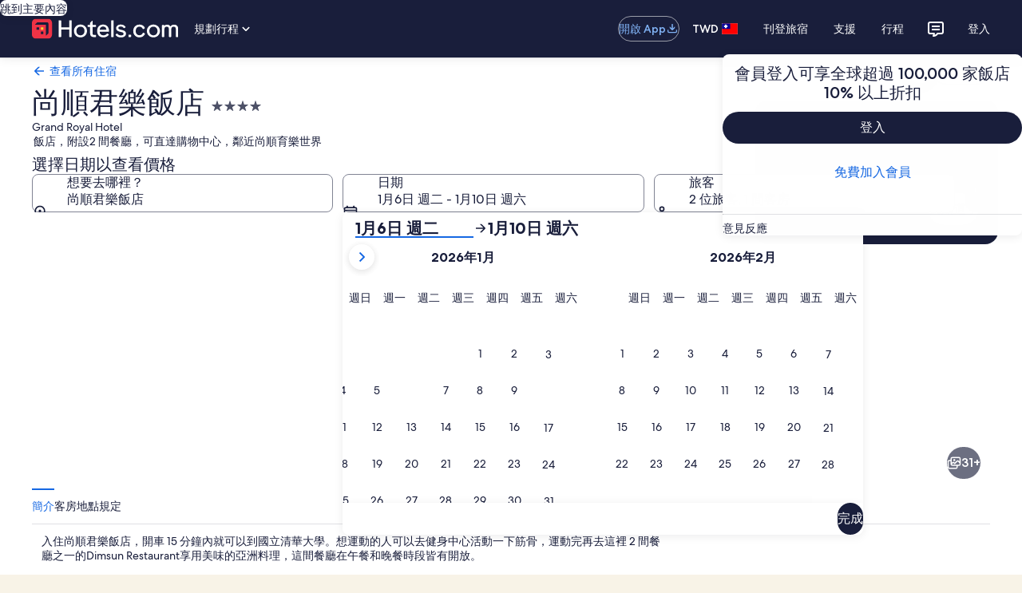

--- FILE ---
content_type: application/javascript
request_url: https://tw.hotels.com/MHyOJd/_/c/aI8hxgmrAA/5kr16QbLD72t4QN5/GSQqEQE/HBh-H/wpJZ1I
body_size: 177764
content:
(function(){if(typeof Array.prototype.entries!=='function'){Object.defineProperty(Array.prototype,'entries',{value:function(){var index=0;const array=this;return {next:function(){if(index<array.length){return {value:[index,array[index++]],done:false};}else{return {done:true};}},[Symbol.iterator]:function(){return this;}};},writable:true,configurable:true});}}());(function(){NG();var PQ,AY,SI,l4,Qn,Ul,WA,qX,Pf,bs,z2,MD,gz,Us,IW,dQ,XH,A1,YC,j2,qf,Ef,A8,Qf,KH,jl,R,LN,NZ,A3,Rt,Ib,NX,PY,mS,CW,U2,Pv,G0,nG,j8,b9,TB,ZH,nN,nX,O0,mD,sW,tC,z4,QC,B3,BW,Yn,BZ,ES,vI,p4,Tt,jA,Wf,Kj,IU,EI,MI,DZ,Ls,lz,FY,mN,BY,Js,ss,FH,gC,c1,EZ,Lc,Df,Dz,J3,pf,nv,p9,fA,pA,GD,zB,II,Dv,Nc,v0,OI,YQ,KI,L,mY,qZ,YS,tn,YX,WB,xs,ws,Qt,FN,dv,mx,RC,O4,Mp,wp,sz,YG,V3,H9,Ez,qU,hx,Nj,SG,zG,Ip,HZ,D4,ID,Rv,sQ,If,hB,UC,M2,bv,vz,LX,x6,sl,bD,pQ,SD,fv,OS,wf,gf,ZZ,hS,cb,lp,CX,YD,qH,Hs,fH,ml,IY,DG,qz,Yb,A6,AW,Dx,nC,vS,kS,gt,jG,B0,jc,Mj,Sz,D3,H,xc,HH,ZX,Jb,p0,Vj,Ll,SW,Zj,Dn,YA,Qj,IC,Wz,p6,pn,Bj,Vs,IH,tS,F6,MZ,xZ,MX,kf,Kn,AB,BI,I0,nl,lU,AQ,Ot,Qp,Kp,wD,pU,Vb,RY,HW,Gp,QX,ZY,J9,Gx,IN,DS,JI,Ft,DB,WC,bI,Nl,mA,K6,Y4,Oj,zQ,mz,cB,tZ,OA,QQ,dc,QH,nz,vD,Iv,NQ,Dl,ls,Nf,lB,Rx,j1,BG,Ff,Qs,Cb,pj,W0,cI,PS,xW,f9,b1,lx,kI,MN,Xb,N8,YB,ZI,IG,bG,kW,Nv,k6,sv,P2,C2,xj,NI,Hz,hC,df,Yf,nx,GA,tD,n4,LD,BD,gH,Jp,N2,x2,Zx,j6,kt,FS,Pl,Z8,Fb,CB,Hc,rp,nB,SB,ZN,n3,s9,GQ,s2,Ml,OC,Ux,f2,cH,Sb,bS,FU,B8,GH,xQ,Ys,qG,zn,dD,Vc,RQ,sX,n0,N,J2,jU,bQ,CN,Qc,v6,EY,Ov,xl,m9,Kx,Cj,Kv,T4,d4,Ev,Q9,G9,zN,q6,Bt,IA,hU,mQ,m4,F4,lG,mv,d9,Pz,cn,YY,rY,hH,H4,Az,C4,pB,Bz,wB,RN,CH,r3,kj,Wp,KU,OQ,gs,TS,pG,YZ,DA,bC,B4,b4,LH,Zf,Cl,I9,EG,In,T2,Gc,vZ,XC,zI,st,ht,Mv,ZB,Y0,Mt,gW,lt,hn,Z4,Vf,BB,j9,rH,Hv,Ub,MG,JU,V9,G8,jX,E9,ZC,SH,h9,PU,vf,qS,Lt,Bs,b8,QN,cW,Kb,Of,nZ,KB,mW,mC,c8,Mb,FZ,sp,gj,B,nt,lQ,m0,vt,fC,TQ,q4,GW,jW,j4,dx,GG,lH,v9,Ql,CD,O3,UD,m6,GC,Ep,Sp,jf,tH,DU,Lx,t3,FQ,Kt,s8,ZQ,g3,KY,D6,CG,fI,MW,zZ,s4,jB,kb,H1,vp,Q2,ct,rs,R6,UW,pY,HU,jx,qb,M0,GI,Rz,px,Yv,b6,VI,zD,BN,Bx,xG,rU,N6,jt,AS,Yc,m8,wt,n2,RI,NN,JS,Xz,qI,tv,HD,r4,kC,TC,XU,fS,O1,Zz,BU,l9,A4,sB,cC,Xj,wZ,lI,vY,bX,k2,SS,PH,pz,bj,HG,OH,JH,Tf,Rj,O,fQ,xz,HN,xS,F1,X4,Sc,US,xI,K4,gG,LS,GY,w3,GZ,q9,xt,b3,Yp,m3,qn,IQ,wH,z3,RW,PX,xN,HY,Cf,LI,pS,g9,l3,G2,kY,bU,bz,vA,N4,YU,W4,D8,r9,Ct,D1,vx,Kf,gA,p8,K0,M9,bA,lf,hY,mI,qN,EB,GS,Es,YH,jp,F9,qt,V0,TY,MC,WI,U9,zs,sA,FW,Sl,Tv,GU,hA,g2,kX,L9,qA,zx,Fv,pZ,tU,EC,f4,Xn,CI,RX,BC,PZ,gQ,VQ,fz,zW,FA,It,wX,vc,rX,jH,kQ,Mn,DI,F3,fs,tb,I4,SX,QD,N0,PN,pX,R0,mB,TD,EH,sY,kH,mb,gx,Mx,XA,vB,CZ,rv,kD,wl,hf,WZ,xH,wn,C0,S4,Yt,Gz,pH,Ws,ZS,T3,Oc,V2,bH,wA,tY,pt,Ox,Bv,XW,E4,Jf,FI,Aj,Qx,l8,MY,H6,g6,Dt,NU,vH,k4,Zn,Ij,KN,lW,w4,t8,qc,Xt,cS,Mz,bZ,UU,Jn,VG,XZ,MA,w1,NH,ZG,jb,AH,XS,QY,qY,hI,VX,m1,K9,hW,VA,QS,xC,UI,xY,dn,cx,Zv,W9,zY,Hj,Rf,MU,Ob,Cz,Pn,LG,p1,EW,Q,gS,sU,kZ,nb,Vp,w2,cl,dW,cU,n9,P3,zz,t9,fU,Zt,c3,kv,ft,Pb,VU,W8,H8,U4,Gs,c9,w9,Wl,db,KW,VC,Dc,dC,tQ,TX,kx,Fn,wx,QI,pC,z8,DD,lb,kB,K2,Ac,g0,Z1,rQ,rD,YI,dl,rN,Jc,fY,Z6,qj,qW,Rb,Jt,GB,ql,WD,P0,O8,N9,UH,DW,Y2,VS,FB,Sv,Bb,fB,LB,ds,Z0,ff,rB,Kc,Nx,nj,wS,gn,Xv,Fl,kz,EQ,T6,S9,Gb,WW,dI,Fz,MQ,qx,Kz,Pt,Is,MB,P,O2,J1,hp,BH,lS,vs,IS,LW,XQ,cA,p2,Y8,w0,Cx,G4,C9,ZU,X9,vW,NW,dB,dz,jC,O9,OU,V6,JZ,vU,gI,DQ,NS,c4,hQ,B6,dZ,bB,HC,Y1,cD,tN,Ut,c6,wU,Sn,sZ,Tc,Ss,bW,xf,pv,zC,HA,xU,A2,rG,hv,Q8,sf,pI,rx,Jx,D2,jS,lv,nH,Zb,A0,Vl,LU,n6,AZ,S6,Z9,lC,Ks,Cp,AC,Jz,HX,B2,lN,sn,Ix,F2,KQ,TW,Xf,Ex,AU,Uc,TN,SC,nf,XY,r1,Bn,Wb,sS,L4,rW,dU,T,zf,JA,I2,f8,S,vG,VW,m2,zS,WQ,C6,Et,L8,CS,I8,Np,X2,W1,cs,sH,Hf,hZ,Lv,C8,vQ,fx,wW,fZ,xA,Yz,Eb,OW,AD,gB,mZ,nU,CC,tj,Fx,Yx,OB,x4,gb,z9,CY,BX,Mf,IZ,k9,rf,bb,cz,nW,tB,xb,RB,tf,X8,IB,QG,cZ,P8,x8,gD,wb,tx,Tz,Dp,nQ,E2,Lb,gv,J6,JC,Z2,zH,tI,PD,cQ,R4,zb,Ms,sN,TI,Iz,Pp,N3,Hb,Hn,zt,TH,R2,GX,b0,Wv,r2,SY,Pc,H2,MH,Gt,tX,bl,vN,YN,UZ,UN,sb,CU,l2,JB,rz,T0,HB,tl,nS,sG,JW,dN,xx,ZW,UB,LC,E,Uf,S2,x3,B9,Ln,Jl,q3,Av,UQ,bt,BQ,H0,VB,XI,Lf,jQ,Ns,VZ,n8,r0,Qz,A9,mt,TG,Fs,G3,fb,Xc,Il,Un,rb,Bl,jv,Oz,Dj,nA,RU,X1,Ic,Qv,X,KS,ED,Cs,DX,E1,pp,bf;WYc();g6c();var KC=function(zU,x9){return zU&x9;};var Nb=function(Y9,Jv){return Y9*Jv;};var L2=function(CQ,QZ){return CQ===QZ;};var HS=function(QB,WH){return QB in WH;};var Nz=function(){var SQ;if(typeof X0["window"]["XMLHttpRequest"]!=='undefined'){SQ=new (X0["window"]["XMLHttpRequest"])();}else if(typeof X0["window"]["XDomainRequest"]!=='undefined'){SQ=new (X0["window"]["XDomainRequest"])();SQ["onload"]=function(){this["readyState"]=4;if(this["onreadystatechange"] instanceof X0["Function"])this["onreadystatechange"]();};}else{SQ=new (X0["window"]["ActiveXObject"])('Microsoft.XMLHTTP');}if(typeof SQ["withCredentials"]!=='undefined'){SQ["withCredentials"]=true;}return SQ;};var QW=function(v4){var tt=['text','search','url','email','tel','number'];v4=v4["toLowerCase"]();if(tt["indexOf"](v4)!==-1)return 0;else if(v4==='password')return 1;else return 2;};var hb=function(c2){if(X0["document"]["cookie"]){var PC=""["concat"](c2,"=");var XB=X0["document"]["cookie"]["split"]('; ');for(var BS=0;BS<XB["length"];BS++){var Db=XB[BS];if(Db["indexOf"](PC)===0){var Ht=Db["substring"](PC["length"],Db["length"]);if(Ht["indexOf"]('~')!==-1||X0["decodeURIComponent"](Ht)["indexOf"]('~')!==-1){return Ht;}}}}return false;};var X0;var QU=function(){return WU.apply(this,[Sp,arguments]);};var HI=function(wQ,rI){return wQ<rI;};var Uv=function(){J4=["A9A7\'&","#\\","y\bx","1","D,&:DWqoRQR=()WUK\v;5W3Yxi;,4^M2\x3f_[R!-\"SU","FS^`6+d(9WP)","FP^=6 WU\"","T","S_\r0^9FB:57","5.a7D!\'&","3NT","6GI\b/><ZrP=YbkjPK\x3fVX\ng \'{C\x07~Yr&!Cb9fN\rn/mQ2pQH>\v-\t&4q\x3f","\f)1",";\tE-^6\'1",">GK\x07","R`","\x40i\rJ","AM%","f8E:X\n","]I>6+\t.V,H!*4]C4","\fT"," WI","/Y3C-5;","34R,B/\'!VV",">&7\t.z=I+#V][\x00B]3\'#A",",0D","h","<+\n(R+^","5{7Z\'0RW4","0Q\nXy\b6$]U","3\x3f#","G9CuT","\x3f/D=X2","Z5z","F\b82!8^4D6;xVR4L\x07E","R*_-0","\'9QL","\r$A","$&\t","\n\\vD",">\f\x3fE4D%*!t=W7^","K24_w%P","#2\'3Y\x3f","","i#60gM<G5Y\f]","\b\x3fM\f","2FiT<41AI\r:`F\"9m\x40!$9lw(OY","\\%\n9]I","k","\rX\v055K","P4PE","TN\x07>","]A)V","C4V\'_U0\x3f3FN>&\t","wPS:pP43[=Ixb[AqQ\x07D^M0pPBK>9=\x3fSxN-,!RM\x3fQSUQ\x00\f\'\n5\x40TK4\"!>RxB$b![AqnB^CM6>UBE","!\b5\\S\'2:&83X5H60<Pe$VFC","C\rX","(","*","/%7","#zN\x3f2",":]h8L","!U","0^\f_\bd,5_H>w47\t1C7]b<VS4P","`B\n7\x073\x3fEpY/kutqn\x40s*3F\n.56>>\bA7%xzJq\n\x40SRm","\'\x40%(iem=YH\'h(OGo/\x00/Mi","\'9VI4L\x07p\v\\$ ","D\x00d\r$SS62&Z-^,E-7!G0V^^_\x00M\">SK\x07\"","\n*[=}#;VP$R5SD\x07!","+]#,","7\nE7Y-6,CAD","TW","y\':!vJ2MS\f","\t$Z","\t+0\x3fFs:4","AX\rD\x00\'\n\x3f\x40","2$06^,T64GA","LNw<|A0wR3\'=8=/hjlvJ[y9_]mKQ","4_x2$","\x3f>^9i\'4<PA\"","AS\n/\"","S=A6#"," R\x40","9T=A\'04GM>L","r\f","r+,#\\O4","\x3fT","XA(FA","\t\x3fE.D!\'\\V:G","T4$QO.-2&","t","\b=","lO/\'JU","DA3F_\bU\x00","2V*n-&0rP","-5gu\"","LE",",-\"","1*0","i65 ","Q*B/","<XW","S!$k","E\nQ\x00","(2!(s9Y#","B%\n9]I9:#","S\nx\f6\n2WF>7\t.V5]","1\x40M","BO52","W(","7V5H2#1\x40","]\x07>\\B\b/><",">R>L7.!","\x3f8/6)","\nFb","`T","A=_","(fEb","5\n/a=C&-\'","3NS\n_,","5H/-\'J","5Y","*GD,-\'eA#QY","_)>F","\'%","2CU\\(","9#t7I\'","F","G*B!\'&\x40e$VFC\x3f!\r","1AT","0"," ]W","4>","8VDDd\f5AR\x07/w!Z4X,\r#,u\\F;GB","\'SS5\b\"\b\x3fD+D-,\x07VW$N\x07","RF!\"[B/6;4","_D","I","","2VP|C_","^K$Q{F)%\n1","Q\x07Y\fQ\b","77\x3fE9Y-0uZWqCDQd\f%\\I50","\frwg7i,u<),`x<7","u","\'5","+8<\x3fE-]","S\nQ9\b=","!*4Ae%","(##Ra\x3fCZT","\'","O","34C4","Rs#\r,4GM\'GSUT0d","!\\Q2JE","\t9E1]6",".D x","Q","\tE","^wD","\vC*=W","\'","8LBQ","S=[+!0~A<MO","\n(X,B6;%V","7V,Y\'0,","\x3f\\D\n/","tA\x3fGW\n_\x00+13FN5","x4,26\b3A=_\'#RH$C\x07S","1AT4%",";H+.",">_H(2=\r4","Y-76[A\x3fF","=2R*","\x00CC-5","345bF%=\b","02","}_",";\tV(Y700`Q!RD\nU>->SK","Bv!","-","cA4P0Y^0\x3f\\","<\x40#=AK%VS(Q","6<V-A64_Q4","0\'&CK\x3fQbH","<","R*\n","11",";5\r<t\r~"];};var vC=function Gv(wv,T9){'use strict';var V4=Gv;switch(wv){case sl:{var Vt=function(Cv,zv){wI.push(qv);if(Bf(HQ)){for(var Sf=q2;HI(Sf,D9);++Sf){if(HI(Sf,Q4)||L2(Sf,PW)||L2(Sf,P9)||L2(Sf,pb)){KZ[Sf]=Tb(Lz);}else{KZ[Sf]=HQ[RS()[AI(q2)](Fz,lZ,pb,q2)];HQ+=X0[RS()[AI(SZ)](jZ,Bf(q2),SU,cf)][RS()[AI(cv)](qB,rC,xB,gZ)](Sf);}}}var Vv=W2()[fW(OZ)](St,wz,nI);for(var P4=q2;HI(P4,Cv[qC(typeof RS()[AI(wC)],gX([],[][[]]))?RS()[AI(q2)].call(null,Fz,DC,rZ,q2):RS()[AI(Lz)].call(null,mU,hz,Bf(Bf(Lz)),YW)]);P4++){var LQ=Cv[Nt()[Ab(TZ)].call(null,TU,DH,RH)](P4);var jI=KC(pW(zv,Vz),S8[rS]);zv*=S8[VH];zv&=rj[W2()[fW(EU)](mf,jz,Bf(q2))]();zv+=S8[wC];zv&=S8[SZ];var MS=KZ[Cv[Nt()[Ab(cf)].call(null,vb,v8,sI)](P4)];if(L2(typeof LQ[L2(typeof RS()[AI(Vz)],gX([],[][[]]))?RS()[AI(Lz)].apply(null,[sC,rS,Bf(Bf(q2)),g4]):RS()[AI(EU)](qQ,TZ,JQ,Gf)],L2(typeof RS()[AI(EU)],'undefined')?RS()[AI(Lz)](qB,M4,gU,xv):RS()[AI(NC)](rt,Bf(Bf({})),cf,FC))){var WS=LQ[RS()[AI(EU)](qQ,Bf(Bf(q2)),LZ,Gf)](S8[PB]);if(Wt(WS,Q4)&&HI(WS,S8[TZ])){MS=KZ[WS];}}if(Wt(MS,q2)){var Af=tW(jI,HQ[RS()[AI(q2)](Fz,Bf([]),kU,q2)]);MS+=Af;MS%=HQ[RS()[AI(q2)](Fz,q2,Bf(Bf(Lz)),q2)];LQ=HQ[MS];}Vv+=LQ;}var Uz;return wI.pop(),Uz=Vv,Uz;};var At=function(vv){var Qb=[0x428a2f98,0x71374491,0xb5c0fbcf,0xe9b5dba5,0x3956c25b,0x59f111f1,0x923f82a4,0xab1c5ed5,0xd807aa98,0x12835b01,0x243185be,0x550c7dc3,0x72be5d74,0x80deb1fe,0x9bdc06a7,0xc19bf174,0xe49b69c1,0xefbe4786,0x0fc19dc6,0x240ca1cc,0x2de92c6f,0x4a7484aa,0x5cb0a9dc,0x76f988da,0x983e5152,0xa831c66d,0xb00327c8,0xbf597fc7,0xc6e00bf3,0xd5a79147,0x06ca6351,0x14292967,0x27b70a85,0x2e1b2138,0x4d2c6dfc,0x53380d13,0x650a7354,0x766a0abb,0x81c2c92e,0x92722c85,0xa2bfe8a1,0xa81a664b,0xc24b8b70,0xc76c51a3,0xd192e819,0xd6990624,0xf40e3585,0x106aa070,0x19a4c116,0x1e376c08,0x2748774c,0x34b0bcb5,0x391c0cb3,0x4ed8aa4a,0x5b9cca4f,0x682e6ff3,0x748f82ee,0x78a5636f,0x84c87814,0x8cc70208,0x90befffa,0xa4506ceb,0xbef9a3f7,0xc67178f2];var EX=0x6a09e667;var dH=0xbb67ae85;var RZ=0x3c6ef372;var NB=0xa54ff53a;var dS=0x510e527f;var mH=0x9b05688c;var R9=0x1f83d9ab;var U8=0x5be0cd19;var t4=UV(vv);var Dq=t4["length"]*8;t4+=X0["String"]["fromCharCode"](0x80);var mM=t4["length"]/4+2;var Tr=X0["Math"]["ceil"](mM/16);var XE=new (X0["Array"])(Tr);for(var zK=0;zK<Tr;zK++){XE[zK]=new (X0["Array"])(16);for(var jd=0;jd<16;jd++){XE[zK][jd]=t4["charCodeAt"](zK*64+jd*4)<<24|t4["charCodeAt"](zK*64+jd*4+1)<<16|t4["charCodeAt"](zK*64+jd*4+2)<<8|t4["charCodeAt"](zK*64+jd*4+3)<<0;}}var Fw=Dq/X0["Math"]["pow"](2,32);XE[Tr-1][14]=X0["Math"]["floor"](Fw);XE[Tr-1][15]=Dq;for(var cE=0;cE<Tr;cE++){var Wd=new (X0["Array"])(64);var AK=EX;var hg=dH;var Pr=RZ;var pq=NB;var TJ=dS;var qJ=mH;var YF=R9;var FM=U8;for(var rV=0;rV<64;rV++){var VV=void 0,fO=void 0,qL=void 0,gd=void 0,Mw=void 0,UL=void 0;if(rV<16)Wd[rV]=XE[cE][rV];else{VV=DT(Wd[rV-15],7)^DT(Wd[rV-15],18)^Wd[rV-15]>>>3;fO=DT(Wd[rV-2],17)^DT(Wd[rV-2],19)^Wd[rV-2]>>>10;Wd[rV]=Wd[rV-16]+VV+Wd[rV-7]+fO;}fO=DT(TJ,6)^DT(TJ,11)^DT(TJ,25);qL=TJ&qJ^~TJ&YF;gd=FM+fO+qL+Qb[rV]+Wd[rV];VV=DT(AK,2)^DT(AK,13)^DT(AK,22);Mw=AK&hg^AK&Pr^hg&Pr;UL=VV+Mw;FM=YF;YF=qJ;qJ=TJ;TJ=pq+gd>>>0;pq=Pr;Pr=hg;hg=AK;AK=gd+UL>>>0;}EX=EX+AK;dH=dH+hg;RZ=RZ+Pr;NB=NB+pq;dS=dS+TJ;mH=mH+qJ;R9=R9+YF;U8=U8+FM;}return [EX>>24&0xff,EX>>16&0xff,EX>>8&0xff,EX&0xff,dH>>24&0xff,dH>>16&0xff,dH>>8&0xff,dH&0xff,RZ>>24&0xff,RZ>>16&0xff,RZ>>8&0xff,RZ&0xff,NB>>24&0xff,NB>>16&0xff,NB>>8&0xff,NB&0xff,dS>>24&0xff,dS>>16&0xff,dS>>8&0xff,dS&0xff,mH>>24&0xff,mH>>16&0xff,mH>>8&0xff,mH&0xff,R9>>24&0xff,R9>>16&0xff,R9>>8&0xff,R9&0xff,U8>>24&0xff,U8>>16&0xff,U8>>8&0xff,U8&0xff];};var Mr=function(){var kw=PT();var Pw=-1;if(kw["indexOf"]('Trident/7.0')>-1)Pw=11;else if(kw["indexOf"]('Trident/6.0')>-1)Pw=10;else if(kw["indexOf"]('Trident/5.0')>-1)Pw=9;else Pw=0;return Pw>=9;};var Fh=function(){var Eh=Qg();var Sr=X0["Object"]["prototype"]["hasOwnProperty"].call(X0["Navigator"]["prototype"],'mediaDevices');var K5=X0["Object"]["prototype"]["hasOwnProperty"].call(X0["Navigator"]["prototype"],'serviceWorker');var QE=! !X0["window"]["browser"];var kL=typeof X0["ServiceWorker"]==='function';var nq=typeof X0["ServiceWorkerContainer"]==='function';var Nd=typeof X0["frames"]["ServiceWorkerRegistration"]==='function';var vO=X0["window"]["location"]&&X0["window"]["location"]["protocol"]==='http:';var OL=Eh&&(!Sr||!K5||!kL||!QE||!nq||!Nd)&&!vO;return OL;};var Qg=function(){var bh=PT();var jh=/(iPhone|iPad).*AppleWebKit(?!.*(Version|CriOS))/i["test"](bh);var xO=X0["navigator"]["platform"]==='MacIntel'&&X0["navigator"]["maxTouchPoints"]>1&&/(Safari)/["test"](bh)&&!X0["window"]["MSStream"]&&typeof X0["navigator"]["standalone"]!=='undefined';return jh||xO;};var Em=function(c5){var b5=X0["Math"]["floor"](X0["Math"]["random"]()*100000+10000);var Fm=X0["String"](c5*b5);var Ag=0;var hK=[];var SL=Fm["length"]>=18?true:false;while(hK["length"]<6){hK["push"](X0["parseInt"](Fm["slice"](Ag,Ag+2),10));Ag=SL?Ag+3:Ag+2;}var bq=Jm(hK);return [b5,bq];};var KE=function(O5){if(O5===null||O5===undefined){return 0;}var BK=function nK(Dh){return O5["toLowerCase"]()["includes"](Dh["toLowerCase"]());};var Uq=0;(r8&&r8["fields"]||[])["some"](function(xK){var PM=xK["type"];var A5=xK["labels"];if(A5["some"](BK)){Uq=SK[PM];if(xK["extensions"]&&xK["extensions"]["labels"]&&xK["extensions"]["labels"]["some"](function(E8){return O5["toLowerCase"]()["includes"](E8["toLowerCase"]());})){Uq=SK[xK["extensions"]["type"]];}return true;}return false;});return Uq;};var Gh=function(JE){if(JE===undefined||JE==null){return false;}var wO=function LO(Xh){return JE["toLowerCase"]()===Xh["toLowerCase"]();};return nT["some"](wO);};var qF=function(nm){try{var WJ=new (X0["Set"])(X0["Object"]["values"](SK));return nm["split"](';')["some"](function(GO){var ZK=GO["split"](',');var UM=X0["Number"](ZK[ZK["length"]-1]);return WJ["has"](UM);});}catch(ZT){return false;}};var wq=function(TO){var vJ='';var UJ=0;if(TO==null||X0["document"]["activeElement"]==null){return PE(Dn,["elementFullId",vJ,"elementIdType",UJ]);}var Xw=['id','name','for','placeholder','aria-label','aria-labelledby'];Xw["forEach"](function(Id){if(!TO["hasAttribute"](Id)||vJ!==''&&UJ!==0){return;}var d7=TO["getAttribute"](Id);if(vJ===''&&(d7!==null||d7!==undefined)){vJ=d7;}if(UJ===0){UJ=KE(d7);}});return PE(Dn,["elementFullId",vJ,"elementIdType",UJ]);};var FJ=function(sK){var jE;if(sK==null){jE=X0["document"]["activeElement"];}else jE=sK;if(X0["document"]["activeElement"]==null)return -1;var l5=jE["getAttribute"]('name');if(l5==null){var wK=jE["getAttribute"]('id');if(wK==null)return -1;else return Ym(wK);}return Ym(l5);};var hh=function(gK){var k8=-1;var xg=[];if(! !gK&&typeof gK==='string'&&gK["length"]>0){var pg=gK["split"](';');if(pg["length"]>1&&pg[pg["length"]-1]===''){pg["pop"]();}k8=X0["Math"]["floor"](X0["Math"]["random"]()*pg["length"]);var zT=pg[k8]["split"](',');for(var pE in zT){if(!X0["isNaN"](zT[pE])&&!X0["isNaN"](X0["parseInt"](zT[pE],10))){xg["push"](zT[pE]);}}}else{var g5=X0["String"](JL(1,5));var KV='1';var mK=X0["String"](JL(20,70));var ph=X0["String"](JL(100,300));var YT=X0["String"](JL(100,300));xg=[g5,KV,mK,ph,YT];}return [k8,xg];};var G5=function(UF,MK){var qO=typeof UF==='string'&&UF["length"]>0;var UK=!X0["isNaN"](MK)&&(X0["Number"](MK)===-1||lE()<X0["Number"](MK));if(!(qO&&UK)){return false;}var Tm='^([a-fA-F0-9]{31,32})$';return UF["search"](Tm)!==-1;};var Lq=function(hM,Hq,OV){var Er;do{Er=OJ(pj,[hM,Hq]);}while(L2(tW(Er,OV),q2));return Er;};var sm=function(zM){wI.push(N7);var Fr=Qg(zM);var rL=X0[L2(typeof P5()[tw(T8)],gX(W2()[fW(OZ)](mr,wz,gU),[][[]]))?P5()[tw(VH)].call(null,ZE,OE,DL,Bf([]),gU,lg):P5()[tw(rS)].apply(null,[dI,Vg,PB,LZ,qd,I5])][Nt()[Ab(SU)](MW,CJ,Bf([]))][RS()[AI(gq)].call(null,dV,gw,EU,CE)].call(X0[kE()[lq(AT)](j5,NC,wh)][Nt()[Ab(SU)](MW,CJ,Pq)],Nt()[Ab(wr)](Tt,zF,v8));var lF=X0[P5()[tw(rS)](dI,Bf(Bf(Lz)),PB,cv,Kr,I5)][Nt()[Ab(SU)](MW,CJ,lV)][RS()[AI(gq)].apply(null,[dV,Lz,Bf(q2),CE])].call(X0[kE()[lq(AT)](j5,Pq,wh)][Nt()[Ab(SU)](MW,CJ,nr)],Nt()[Ab(bg)](vE,WV,pr));var J5=Bf(Bf(X0[L2(typeof rm()[Oq(r7)],gX([],[][[]]))?rm()[Oq(Vz)](bd,GL,Lm,TZ):rm()[Oq(wC)].call(null,g8,Um,MW,d8)][L2(typeof RS()[AI(Og)],gX([],[][[]]))?RS()[AI(Lz)].call(null,RJ,cw,RH,Gq):RS()[AI(fr)](l8,Bf([]),Iw,PW)]));var lw=L2(typeof X0[qC(typeof rm()[Oq(cf)],gX([],[][[]]))?rm()[Oq(jJ)].apply(null,[wr,j5,Rr,T8]):rm()[Oq(Vz)].apply(null,[GT,gq,Wg,Bf(q2)])],RS()[AI(NC)].call(null,cV,rZ,Bf({}),FC));var rg=L2(typeof X0[rm()[Oq(gw)](Zm,SU,PU,Bf(Lz))],RS()[AI(NC)].apply(null,[cV,Bf(Lz),Q4,FC]));var pJ=L2(typeof X0[AL()[sV(gq)](wC,OK,Iw,PB,Yq,Bf(Bf(Lz)))][L2(typeof kE()[lq(rZ)],gX([],[][[]]))?kE()[lq(PB)](hE,tr,YK):kE()[lq(KF)](DC,wC,KU)],qC(typeof RS()[AI(Og)],gX([],[][[]]))?RS()[AI(NC)].apply(null,[cV,Bf(Bf(q2)),jz,FC]):RS()[AI(Lz)].call(null,Nm,YM,Bf(Bf(q2)),mL));var Wm=X0[qC(typeof rm()[Oq(bg)],gX('',[][[]]))?rm()[Oq(wC)](g8,j5,MW,cw):rm()[Oq(Vz)](F7,S5,m5,nr)][Nt()[Ab(O7)](wZ,r7,fr)]&&L2(X0[L2(typeof rm()[Oq(Og)],gX([],[][[]]))?rm()[Oq(Vz)](hV,Bf(Bf(q2)),Qd,Bf(Bf([]))):rm()[Oq(wC)](g8,Bf(Bf([])),MW,Bf(Bf(q2)))][L2(typeof Nt()[Ab(VH)],'undefined')?Nt()[Ab(T8)].apply(null,[Zd,XV,lV]):Nt()[Ab(O7)](wZ,r7,PB)][W2()[fW(DC)].call(null,Jp,JQ,vM)],qC(typeof rm()[Oq(kU)],gX([],[][[]]))?rm()[Oq(r7)](VO,xr,dF,Zm):rm()[Oq(Vz)](mq,JQ,sw,P9));var GV=Fr&&(Bf(rL)||Bf(lF)||Bf(lw)||Bf(J5)||Bf(rg)||Bf(pJ))&&Bf(Wm);var Zg;return wI.pop(),Zg=GV,Zg;};var sr=function(Rd){wI.push(UE);var Xm;return Xm=V5()[QK()[WT(tL)](zF,P9,SZ,Zq,OZ,Qd)](function gm(Z7){wI.push(F5);while(Lz)switch(Z7[P5()[tw(gq)](vz,Bf(Bf(Lz)),wC,kU,xr,J7)]=Z7[qC(typeof Nt()[Ab(bg)],'undefined')?Nt()[Ab(gw)].call(null,Hz,Gg,lZ):Nt()[Ab(T8)](OF,T8,Bf(q2))]){case q2:if(HS(rm()[Oq(kU)](pb,hr,dJ,Kr),X0[rm()[Oq(hz)].apply(null,[Lm,Og,bF,Bf(Bf([]))])])){Z7[Nt()[Ab(gw)](Hz,Gg,cf)]=rj[RS()[AI(jJ)](Z1,Bf(Lz),xr,Th)]();break;}{var rd;return rd=Z7[W2()[fW(GM)](AQ,EU,tr)](W2()[fW(hr)].call(null,jM,Vz,Bf(q2)),null),wI.pop(),rd;}case rS:{var Cw;return Cw=Z7[L2(typeof W2()[fW(DC)],gX('',[][[]]))?W2()[fW(rS)](HM,Ww,Bf(Bf({}))):W2()[fW(GM)](AQ,EU,VH)](W2()[fW(hr)](jM,Vz,cw),X0[rm()[Oq(hz)].apply(null,[Lm,rS,bF,Vz])][rm()[Oq(kU)](pb,PB,dJ,cv)][kE()[lq(Kr)].call(null,OZ,Bf(Bf(Lz)),Av)](Rd)),wI.pop(),Cw;}case VH:case W2()[fW(Kr)](Nl,pm,Pq):{var lh;return lh=Z7[B7()[W7(OZ)].apply(null,[wC,cv,NC,DJ])](),wI.pop(),lh;}}wI.pop();},null,null,null,X0[RS()[AI(PW)](mS,AT,Th,DK)]),wI.pop(),Xm;};var x7=function(){if(Bf(BA)){}else if(Bf(Bf(JD))){}else if(Bf({})){}else if(Bf(BA)){}else if(Bf({})){}else if(Bf(Bf(JD))){}else if(Bf([])){}else if(Bf({})){}else if(Bf(BA)){}else if(Bf([])){}else if(Bf(BA)){}else if(Bf({})){}else if(Bf([])){}else if(Bf([])){}else if(Bf(Bf(JD))){}else if(Bf([])){}else if(Bf([])){}else if(Bf(BA)){}else if(Bf(BA)){}else if(Bf(BA)){}else if(Bf(Bf(JD))){}else if(Bf([])){}else if(Bf({})){}else if(Bf({})){}else if(Bf([])){}else if(Bf(BA)){}else if(Bf(Bf(JD))){}else if(Bf([])){}else if(Bf(Bf(JD))){}else if(Bf(Bf(JD))){}else if(Bf({})){}else if(Bf({})){}else if(Bf({})){}else if(Bf(Bf(JD))){}else if(Bf({})){}else if(Bf({})){}else if(Bf(Bf(JD))){}else if(Bf(Bf(JD))){}else if(Bf(BA)){}else if(Bf(Bf(JD))){}else if(Bf(Bf(JD))){}else if(Bf(Bf(JD))){}else if(Bf([])){}else if(Bf(BA)){}else if(Bf([])){}else if(Bf(BA)){}else if(Bf(Bf(JD))){}else if(Bf(BA)){}else if(Bf({})){}else if(Bf(Bf(JD))){}else if(Bf({})){}else if(Bf(Bf([]))){return function nF(bV){wI.push(M8);var Br=gX(bV[L2(typeof rm()[Oq(PB)],gX('',[][[]]))?rm()[Oq(Vz)](jT,Wr,Ad,rC):rm()[Oq(DC)].apply(null,[j5,hz,cJ,Bf(Lz)])],bV[rm()[Oq(gZ)].apply(null,[qh,GL,lg,qq])]);var LJ=z7();var Am=Nb(Br,LJ);var lT=X0[kE()[lq(TZ)].apply(null,[nM,pb,K2])](X0[Nt()[Ab(Wr)](Ug,lV,RE)][RS()[AI(gw)](hC,SZ,JQ,Hr)](Am),T8);var xL=[lT,LJ];var Pg;return Pg=xL[Nt()[Ab(jz)](c9,Tq,JQ)](rm()[Oq(Gg)].call(null,mO,Bf(Lz),RQ,Bf([]))),wI.pop(),Pg;};}};var C7=function(){wI.push(QF);try{var LL=wI.length;var fT=Bf([]);var X5=vh();var Q5=Km()[W2()[fW(fr)].call(null,Rb,AF,P9)](new (X0[rm()[Oq(KF)](gU,tq,Jr,hz)])(Nt()[Ab(rC)](XI,Lr,T8),L2(typeof W2()[fW(cv)],'undefined')?W2()[fW(rS)].apply(null,[p7,Rg,hr]):W2()[fW(jJ)](D2,Hr,kr)),RS()[AI(r7)].apply(null,[fK,qd,zF,kr]));var DF=vh();var BL=LK(DF,X5);var kM;return kM=PE(Dn,[Nt()[Ab(mU)](s4,AT,q2),Q5,rm()[Oq(k5)](pr,pr,Yg,pb),BL]),wI.pop(),kM;}catch(hw){wI.splice(LK(LL,Lz),Infinity,QF);var zg;return wI.pop(),zg={},zg;}wI.pop();};var Km=function(){wI.push(EL);var MJ=X0[RS()[AI(hz)].call(null,pB,DC,wr,rZ)][RS()[AI(DC)].apply(null,[z5,fr,Bf([]),SU])]?X0[RS()[AI(hz)].apply(null,[pB,Bf([]),WL,rZ])][RS()[AI(DC)].apply(null,[z5,LZ,TZ,SU])]:Tb(Lz);var A7=X0[RS()[AI(hz)](pB,qd,jz,rZ)][P5()[tw(lZ)](dW,Iw,T8,cv,tL,rK)]?X0[RS()[AI(hz)](pB,RE,hz,rZ)][P5()[tw(lZ)](dW,kU,T8,rC,kU,rK)]:Tb(Lz);var Xd=X0[L2(typeof rm()[Oq(P9)],gX([],[][[]]))?rm()[Oq(Vz)](q7,tq,UE,kr):rm()[Oq(hz)](Lm,DC,n7,AO)][QK()[WT(gq)](gZ,fr,gq,J8,AT,sE)]?X0[rm()[Oq(hz)](Lm,wF,n7,wC)][QK()[WT(gq)](gq,Cg,gq,J8,Bf(q2),sE)]:Tb(Lz);var OM=X0[rm()[Oq(hz)](Lm,jJ,n7,Iw)][L2(typeof Nt()[Ab(Um)],gX('',[][[]]))?Nt()[Ab(T8)].apply(null,[Iq,AF,hr]):Nt()[Ab(nr)].call(null,fY,E7,rZ)]?X0[rm()[Oq(hz)].call(null,Lm,kr,n7,tq)][Nt()[Ab(nr)].call(null,fY,E7,xr)]():Tb(Lz);var CV=X0[L2(typeof rm()[Oq(AT)],gX([],[][[]]))?rm()[Oq(Vz)].call(null,SV,NC,Mq,qq):rm()[Oq(hz)](Lm,Lz,n7,wC)][Nt()[Ab(Lm)].apply(null,[bE,Vg,Um])]?X0[rm()[Oq(hz)].call(null,Lm,tL,n7,JQ)][Nt()[Ab(Lm)](bE,Vg,nr)]:Tb(Lz);var Ow=Tb(Lz);var Dd=[W2()[fW(OZ)](CO,wz,EU),Ow,W2()[fW(gZ)](dh,xB,Bf([])),OJ(Wl,[]),Z5(BA,[]),Z5(gA,[]),Z5(n6,[]),OJ(mN,[]),Z5(Hc,[]),MJ,A7,Xd,OM,CV];var bJ;return bJ=Dd[Nt()[Ab(jz)].apply(null,[Gt,Tq,WV])](Nt()[Ab(rZ)].call(null,xz,kU,cf)),wI.pop(),bJ;};var H5=function(){var f5;wI.push(PL);return f5=Z5(EN,[X0[rm()[Oq(wC)](g8,hr,AB,jz)]]),wI.pop(),f5;};var Ld=function(){wI.push(pw);var vw=[CT,LF];var pK=hb(CM);if(qC(pK,Bf([]))){try{var Ig=wI.length;var JK=Bf({});var xm=X0[RS()[AI(bg)](Cb,Pq,P9,d8)](pK)[kE()[lq(lZ)].call(null,tO,OE,RF)](W2()[fW(sI)].apply(null,[T7,qd,hz]));if(Wt(xm[qC(typeof RS()[AI(tq)],'undefined')?RS()[AI(q2)].apply(null,[mC,SZ,PB,q2]):RS()[AI(Lz)](ng,Q4,Bf(Bf(Lz)),Od)],rj[rm()[Oq(nr)].apply(null,[Ih,j5,KO,pb])]())){var sq=X0[kE()[lq(TZ)](nM,WL,gQ)](xm[rj[RS()[AI(jJ)](Td,YM,HE,Th)]()],rj[RS()[AI(O7)](SH,Lm,Bf(Bf([])),YM)]());sq=X0[RS()[AI(P9)](wE,q2,T8,O7)](sq)?CT:sq;vw[rj[W2()[fW(Th)].apply(null,[zG,Ir,Bf(Bf(Lz))])]()]=sq;}}catch(cO){wI.splice(LK(Ig,Lz),Infinity,pw);}}var Ed;return wI.pop(),Ed=vw,Ed;};var NL=function(){var Cm=[Tb(Lz),Tb(Lz)];var GK=hb(L5);wI.push(xd);if(qC(GK,Bf({}))){try{var cK=wI.length;var hq=Bf({});var wg=X0[RS()[AI(bg)](kx,Bf({}),P9,d8)](GK)[kE()[lq(lZ)](tO,kU,dE)](W2()[fW(sI)](cq,qd,Bf(Bf(q2))));if(Wt(wg[RS()[AI(q2)](Av,d8,Bf(Lz),q2)],S8[jz])){var th=X0[kE()[lq(TZ)](nM,r7,c4)](wg[Lz],T8);var V8=X0[kE()[lq(TZ)](nM,P9,c4)](wg[S8[Lz]],rj[RS()[AI(O7)](f4,Bf(Bf([])),T8,YM)]());th=X0[RS()[AI(P9)].apply(null,[HC,S5,Bf(Bf({})),O7])](th)?Tb(Lz):th;V8=X0[RS()[AI(P9)].apply(null,[HC,Bf([]),nO,O7])](V8)?Tb(S8[cv]):V8;Cm=[V8,th];}}catch(rJ){wI.splice(LK(cK,Lz),Infinity,xd);}}var sM;return wI.pop(),sM=Cm,sM;};var SE=function(){wI.push(K8);var Md=W2()[fW(OZ)].apply(null,[mB,wz,rS]);var GJ=hb(L5);if(GJ){try{var VJ=wI.length;var PJ=Bf(Bf(JD));var FK=X0[RS()[AI(bg)].call(null,EQ,Sh,cv,d8)](GJ)[L2(typeof kE()[lq(bM)],gX([],[][[]]))?kE()[lq(PB)](vF,M4,Tw):kE()[lq(lZ)].call(null,tO,Iw,jt)](W2()[fW(sI)].call(null,Rb,qd,nO));Md=FK[q2];}catch(gF){wI.splice(LK(VJ,Lz),Infinity,K8);}}var QV;return wI.pop(),QV=Md,QV;};var Fd=function(){var sg=hb(L5);wI.push(bT);if(sg){try{var TV=wI.length;var gg=Bf(Bf(JD));var HL=X0[RS()[AI(bg)](mt,fr,DC,d8)](sg)[kE()[lq(lZ)](tO,Um,CI)](qC(typeof W2()[fW(tr)],gX('',[][[]]))?W2()[fW(sI)](zG,qd,SU):W2()[fW(rS)].apply(null,[Sq,Um,Bf(q2)]));if(Wt(HL[RS()[AI(q2)](bB,DK,Vg,q2)],Vz)){var vL=X0[kE()[lq(TZ)].call(null,nM,GM,JB)](HL[TZ],T8);var fM;return fM=X0[RS()[AI(P9)].call(null,K2,Bf({}),Bf(Bf(q2)),O7)](vL)||L2(vL,Tb(Lz))?Tb(Lz):vL,wI.pop(),fM;}}catch(PK){wI.splice(LK(TV,Lz),Infinity,bT);var R7;return wI.pop(),R7=Tb(Lz),R7;}}var Pd;return wI.pop(),Pd=Tb(Lz),Pd;};var Tg=function(rh,sO){wI.push(lK);for(var B5=q2;HI(B5,sO[RS()[AI(q2)](z9,kr,NM,q2)]);B5++){var W5=sO[B5];W5[L2(typeof kE()[lq(gw)],'undefined')?kE()[lq(PB)](Cq,Bf(Bf(Lz)),tr):kE()[lq(OZ)](Kg,xB,fq)]=W5[qC(typeof kE()[lq(wF)],'undefined')?kE()[lq(OZ)].apply(null,[Kg,GM,fq]):kE()[lq(PB)](rM,qq,I5)]||Bf(Bf(JD));W5[RS()[AI(AE)].call(null,HT,EU,rZ,NM)]=Bf(Bf({}));if(HS(W2()[fW(NC)](cW,zF,Lz),W5))W5[W2()[fW(lZ)].apply(null,[XJ,rw,kU])]=Bf(Bf([]));X0[P5()[tw(rS)].call(null,dI,Bf({}),PB,AE,GL,kO)][Nt()[Ab(cv)](zt,PB,Sh)](rh,zh(W5[Nt()[Ab(Vg)].apply(null,[h8,pr,kr])]),W5);}wI.pop();};var zO=function(xT,Gd,RV){wI.push(lg);if(Gd)Tg(xT[Nt()[Ab(SU)](ZI,CJ,Bf(Bf(Lz)))],Gd);if(RV)Tg(xT,RV);X0[P5()[tw(rS)](dI,Bf({}),PB,gU,XO,cJ)][qC(typeof Nt()[Ab(lZ)],gX([],[][[]]))?Nt()[Ab(cv)].call(null,Jp,PB,tq):Nt()[Ab(T8)](N5,xM,JQ)](xT,Nt()[Ab(SU)].call(null,ZI,CJ,kU),PE(Dn,[W2()[fW(lZ)](HV,rw,lV),Bf({})]));var ME;return wI.pop(),ME=xT,ME;};var zh=function(WF){wI.push(AJ);var mg=M7(WF,RS()[AI(tL)](mF,NM,bM,M4));var dq;return dq=BF(QK()[WT(SU)](PB,hr,PB,Nr,hr,I7),LV(mg))?mg:X0[RS()[AI(SZ)].apply(null,[rb,M4,M4,cf])](mg),wI.pop(),dq;};var M7=function(k7,NF){wI.push(J8);if(rr(RS()[AI(SU)](Ot,Bf(Bf(q2)),d8,JV),LV(k7))||Bf(k7)){var AM;return wI.pop(),AM=k7,AM;}var cm=k7[X0[rm()[Oq(OZ)].apply(null,[Vg,VH,w9,EU])][rm()[Oq(Lm)](rZ,Bf(Bf(q2)),n5,zF)]];if(qC(cr(q2),cm)){var Qr=cm.call(k7,NF||Nt()[Ab(EU)](UH,lJ,pr));if(rr(qC(typeof RS()[AI(wC)],'undefined')?RS()[AI(SU)](Ot,Lm,OZ,JV):RS()[AI(Lz)](hV,PB,gZ,VE),LV(Qr))){var Vm;return wI.pop(),Vm=Qr,Vm;}throw new (X0[QK()[WT(q2)](xB,wF,OZ,RM,Bf(Bf({})),fd)])(QK()[WT(lZ)].apply(null,[Bf(q2),tL,fr,D5,Bf(Lz),Q4]));}var Vq;return Vq=(L2(RS()[AI(tL)](CO,NC,RH,M4),NF)?X0[RS()[AI(SZ)](Uw,wC,Gg,cf)]:X0[Nt()[Ab(M4)].call(null,Gr,Pq,P9)])(k7),wI.pop(),Vq;};var MM=function(qM){wI.push(Zd);if(Bf(qM)){WE=Ih;nw=rj[W2()[fW(Sh)](CK,VH,EU)]();kg=cw;Nq=xB;cL=xB;YJ=xB;Xg=xB;lO=xB;l7=xB;}wI.pop();};var YV=function(){wI.push(vF);zw=W2()[fW(OZ)].call(null,Vr,wz,T8);S7=q2;JM=q2;mV=q2;Zr=W2()[fW(OZ)].apply(null,[Vr,wz,Bf({})]);PF=rj[W2()[fW(Th)].apply(null,[UC,Ir,Bf(q2)])]();U7=q2;PV=q2;XK=W2()[fW(OZ)].call(null,Vr,wz,OE);Y5=q2;RL=q2;Lh=q2;wI.pop();Ch=q2;wd=q2;CF=q2;};var FF=function(){wI.push(pM);Jw=q2;nd=W2()[fW(OZ)](j4,wz,cv);tF={};Sw=W2()[fW(OZ)].call(null,j4,wz,mU);wI.pop();nh=q2;M5=q2;};var dK=function(cg,bw,fV){wI.push(bT);try{var dw=wI.length;var tM=Bf(Bf(JD));var Cr=q2;var mE=Bf([]);if(qC(bw,Lz)&&Wt(JM,kg)){if(Bf(XF[RS()[AI(Zm)](gW,Bf(Bf([])),DK,E7)])){mE=Bf(Bf(BA));XF[qC(typeof RS()[AI(AE)],gX('',[][[]]))?RS()[AI(Zm)](gW,AT,Bf(Bf([])),E7):RS()[AI(Lz)](pF,Bf(Bf({})),gZ,Sh)]=Bf(Bf([]));}var Hm;return Hm=PE(Dn,[qC(typeof RS()[AI(Th)],gX([],[][[]]))?RS()[AI(DK)](NZ,Bf(q2),YM,Vz):RS()[AI(Lz)](gJ,zV,Iw,cv),Cr,Nt()[Ab(Iw)](rX,kr,DK),mE,kE()[lq(DK)](SU,DK,AC),S7]),wI.pop(),Hm;}if(L2(bw,Lz)&&HI(S7,nw)||qC(bw,Lz)&&HI(JM,kg)){var x5=cg?cg:X0[rm()[Oq(wC)].apply(null,[g8,Bf(Bf(Lz)),FS,Lz])][kE()[lq(vM)](Zm,gq,WW)];var Or=Tb(Lz);var xF=Tb(Lz);if(x5&&x5[rm()[Oq(DK)].apply(null,[Sh,Bf(q2),JZ,GM])]&&x5[Nt()[Ab(Bw)].call(null,OS,Rq,AO)]){Or=X0[Nt()[Ab(Wr)](XI,lV,kU)][W2()[fW(hz)](xC,F8,jz)](x5[rm()[Oq(DK)](Sh,nI,JZ,wr)]);xF=X0[L2(typeof Nt()[Ab(Iw)],gX([],[][[]]))?Nt()[Ab(T8)].call(null,CJ,jr,DC):Nt()[Ab(Wr)](XI,lV,pr)][W2()[fW(hz)].apply(null,[xC,F8,gw])](x5[Nt()[Ab(Bw)].apply(null,[OS,Rq,T8])]);}else if(x5&&x5[kE()[lq(sI)].call(null,gZ,EU,Yt)]&&x5[Nt()[Ab(xr)].call(null,Z4,s5,AE)]){Or=X0[Nt()[Ab(Wr)].apply(null,[XI,lV,jz])][W2()[fW(hz)](xC,F8,RE)](x5[L2(typeof kE()[lq(jz)],gX('',[][[]]))?kE()[lq(PB)](TM,Bf(Bf(Lz)),PB):kE()[lq(sI)](gZ,Vz,Yt)]);xF=X0[Nt()[Ab(Wr)](XI,lV,AO)][qC(typeof W2()[fW(S5)],'undefined')?W2()[fW(hz)].call(null,xC,F8,Bf(Lz)):W2()[fW(rS)].call(null,Um,zr,zF)](x5[qC(typeof Nt()[Ab(Zm)],'undefined')?Nt()[Ab(xr)](Z4,s5,pm):Nt()[Ab(T8)].apply(null,[rw,ld,cf])]);}var Mg=x5[W2()[fW(OE)].call(null,TW,lV,q2)];if(BF(Mg,null))Mg=x5[W2()[fW(tq)](s8,c7,sI)];var FE=FJ(Mg);Cr=LK(vh(),fV);var OO=(qC(typeof W2()[fW(M4)],gX('',[][[]]))?W2()[fW(OZ)].call(null,MC,wz,gq):W2()[fW(rS)](IE,wV,d8))[Nt()[Ab(GL)](B2,hO,rZ)](Ch,kE()[lq(kU)](GE,PB,xU))[Nt()[Ab(GL)].call(null,B2,hO,PW)](bw,kE()[lq(kU)](GE,Bf(Bf(Lz)),xU))[Nt()[Ab(GL)].apply(null,[B2,hO,NC])](Cr,kE()[lq(kU)].apply(null,[GE,Bf(q2),xU]))[L2(typeof Nt()[Ab(GL)],gX('',[][[]]))?Nt()[Ab(T8)](IF,Sh,M4):Nt()[Ab(GL)](B2,hO,lV)](Or,kE()[lq(kU)](GE,Bf(Lz),xU))[Nt()[Ab(GL)].apply(null,[B2,hO,Ih])](xF);if(qC(bw,Lz)){OO=W2()[fW(OZ)](MC,wz,q2)[Nt()[Ab(GL)](B2,hO,r7)](OO,kE()[lq(kU)].apply(null,[GE,NM,xU]))[Nt()[Ab(GL)].call(null,B2,hO,Lz)](FE);var P7=rr(typeof x5[P5()[tw(zV)].apply(null,[V2,WL,SZ,rC,tr,Mz])],kE()[lq(SU)].apply(null,[VL,Bf([]),S9]))?x5[P5()[tw(zV)](V2,Bf(Bf(Lz)),SZ,sI,pr,Mz)]:x5[kE()[lq(Th)](Gw,rC,MB)];if(rr(P7,null)&&qC(P7,Lz))OO=W2()[fW(OZ)].apply(null,[MC,wz,Kr])[Nt()[Ab(GL)](B2,hO,sI)](OO,kE()[lq(kU)].apply(null,[GE,HE,xU]))[Nt()[Ab(GL)](B2,hO,GL)](P7);}if(rr(typeof x5[L2(typeof Nt()[Ab(PW)],gX('',[][[]]))?Nt()[Ab(T8)].call(null,vg,MV,nI):Nt()[Ab(zF)].call(null,dC,gq,cw)],kE()[lq(SU)](VL,JQ,S9))&&L2(x5[Nt()[Ab(zF)](dC,gq,Sh)],Bf({})))OO=W2()[fW(OZ)](MC,wz,kr)[Nt()[Ab(GL)](B2,hO,hr)](OO,RS()[AI(vM)](fz,WV,qq,F8));OO=W2()[fW(OZ)].call(null,MC,wz,HE)[Nt()[Ab(GL)].call(null,B2,hO,S5)](OO,Nt()[Ab(rZ)](tB,kU,Vg));mV=gX(gX(gX(gX(gX(mV,Ch),bw),Cr),Or),xF);zw=gX(zw,OO);}if(L2(bw,Lz))S7++;else JM++;Ch++;var WM;return WM=PE(Dn,[L2(typeof RS()[AI(k5)],'undefined')?RS()[AI(Lz)](rq,EU,NC,dO):RS()[AI(DK)](NZ,AO,rS,Vz),Cr,Nt()[Ab(Iw)](rX,kr,Ih),mE,kE()[lq(DK)](SU,cf,AC),S7]),wI.pop(),WM;}catch(j7){wI.splice(LK(dw,Lz),Infinity,bT);}wI.pop();};var EJ=function(pL,DV,lr){wI.push(qQ);try{var XT=wI.length;var xV=Bf({});var fJ=pL?pL:X0[rm()[Oq(wC)](g8,gZ,rb,cw)][kE()[lq(vM)](Zm,Bf({}),EM)];var Qh=S8[PB];var Yr=Tb(Lz);var FO=Lz;var Hg=Bf([]);if(Wt(nh,WE)){if(Bf(XF[RS()[AI(Zm)](sZ,zF,TZ,E7)])){Hg=Bf(Bf(BA));XF[RS()[AI(Zm)].apply(null,[sZ,Bf(Bf([])),Kr,E7])]=Bf(JD);}var Dm;return Dm=PE(Dn,[L2(typeof RS()[AI(tq)],gX('',[][[]]))?RS()[AI(Lz)](HO,Bf(Bf(q2)),Bf(Bf(q2)),bM):RS()[AI(DK)](GF,tr,WL,Vz),Qh,RS()[AI(sI)].apply(null,[Hw,q2,pr,Lr]),Yr,qC(typeof Nt()[Ab(NM)],gX('',[][[]]))?Nt()[Ab(Iw)].call(null,hv,kr,WL):Nt()[Ab(T8)](NK,rO,NM),Hg]),wI.pop(),Dm;}if(HI(nh,WE)&&fJ&&qC(fJ[Nt()[Ab(RE)](cJ,tm,GM)],undefined)){Yr=fJ[Nt()[Ab(RE)](cJ,tm,Bf(Bf(q2)))];var ww=fJ[Nt()[Ab(RH)](IE,GL,Bf(Bf([])))];var ML=fJ[Nt()[Ab(gU)](TF,hz,cf)]?Lz:q2;var BO=fJ[L2(typeof W2()[fW(rS)],gX([],[][[]]))?W2()[fW(rS)].call(null,Um,AF,XO):W2()[fW(lV)].apply(null,[xU,nI,EU])]?Lz:S8[PB];var Aq=fJ[Nt()[Ab(LZ)].call(null,Et,gE,DK)]?Lz:q2;var Ph=fJ[kE()[lq(AO)](kr,Bf({}),f7)]?rj[W2()[fW(Vg)](z5,Rq,pb)]():q2;var Xr=gX(gX(gX(Nb(ML,Vz),Nb(BO,wC)),Nb(Aq,S8[AE])),Ph);Qh=LK(vh(),lr);var qV=FJ(null);var fE=S8[PB];if(ww&&Yr){if(qC(ww,q2)&&qC(Yr,q2)&&qC(ww,Yr))Yr=Tb(Lz);else Yr=qC(Yr,rj[W2()[fW(Th)](MC,Ir,cw)]())?Yr:ww;}if(L2(BO,q2)&&L2(Aq,q2)&&L2(Ph,q2)&&Cd(Yr,Q4)){if(L2(DV,VH)&&Wt(Yr,S8[NM])&&t7(Yr,tm))Yr=Tb(rS);else if(Wt(Yr,Og)&&t7(Yr,r7))Yr=Tb(VH);else if(Wt(Yr,lJ)&&t7(Yr,VL))Yr=Tb(wC);else Yr=Tb(S8[AE]);}if(qC(qV,qg)){mJ=q2;qg=qV;}else mJ=gX(mJ,S8[cv]);var qw=EV(Yr);if(L2(qw,q2)){var Ud=W2()[fW(OZ)].apply(null,[jV,wz,WL])[Nt()[Ab(GL)].apply(null,[pQ,hO,Bf(Bf([]))])](nh,kE()[lq(kU)](GE,Bf(Bf(Lz)),QL))[Nt()[Ab(GL)].call(null,pQ,hO,rS)](DV,qC(typeof kE()[lq(OZ)],gX('',[][[]]))?kE()[lq(kU)].call(null,GE,r7,QL):kE()[lq(PB)](Rg,Pq,Zd))[Nt()[Ab(GL)](pQ,hO,Lz)](Qh,kE()[lq(kU)](GE,Bf([]),QL))[Nt()[Ab(GL)](pQ,hO,Bw)](Yr,kE()[lq(kU)](GE,Lz,QL))[Nt()[Ab(GL)].call(null,pQ,hO,gZ)](fE,qC(typeof kE()[lq(NC)],gX('',[][[]]))?kE()[lq(kU)](GE,Bf(Bf(q2)),QL):kE()[lq(PB)](Sd,gq,Fg))[L2(typeof Nt()[Ab(rZ)],gX('',[][[]]))?Nt()[Ab(T8)].call(null,FV,Vd,Bf(Bf({}))):Nt()[Ab(GL)](pQ,hO,Kd)](Xr,L2(typeof kE()[lq(AO)],gX('',[][[]]))?kE()[lq(PB)].apply(null,[HO,Bf({}),N7]):kE()[lq(kU)](GE,gU,QL))[Nt()[Ab(GL)](pQ,hO,Bw)](qV);if(qC(typeof fJ[Nt()[Ab(zF)](r9,gq,Bf(Bf([])))],qC(typeof kE()[lq(Iw)],gX([],[][[]]))?kE()[lq(SU)].apply(null,[VL,Bf(Bf({})),zE]):kE()[lq(PB)](fg,SZ,vr))&&L2(fJ[Nt()[Ab(zF)](r9,gq,pm)],Bf(Bf(JD))))Ud=W2()[fW(OZ)](jV,wz,gZ)[Nt()[Ab(GL)](pQ,hO,M4)](Ud,Nt()[Ab(j5)](WK,NC,hz));Ud=W2()[fW(OZ)](jV,wz,tL)[Nt()[Ab(GL)].apply(null,[pQ,hO,r7])](Ud,Nt()[Ab(rZ)](Ot,kU,Bf(Bf([]))));Sw=gX(Sw,Ud);M5=gX(gX(gX(gX(gX(gX(M5,nh),DV),Qh),Yr),Xr),qV);}else FO=q2;}if(FO&&fJ&&fJ[Nt()[Ab(RE)](cJ,tm,qq)]){nh++;}var Nw;return Nw=PE(Dn,[RS()[AI(DK)].call(null,GF,Th,WL,Vz),Qh,RS()[AI(sI)](Hw,XO,PB,Lr),Yr,L2(typeof Nt()[Ab(TZ)],gX('',[][[]]))?Nt()[Ab(T8)](fF,Sg,DC):Nt()[Ab(Iw)].call(null,hv,kr,jJ),Hg]),wI.pop(),Nw;}catch(Vh){wI.splice(LK(XT,Lz),Infinity,qQ);}wI.pop();};var md=function(zL,v5,Bd,gL,Qw){wI.push(UE);try{var Jg=wI.length;var jL=Bf({});var mw=Bf([]);var cT=q2;var Yh=Nt()[Ab(wC)].apply(null,[bI,Ih,Vg]);var bL=Bd;var xE=gL;if(L2(v5,Lz)&&HI(Y5,YJ)||qC(v5,S8[cv])&&HI(RL,Xg)){var HJ=zL?zL:X0[rm()[Oq(wC)](g8,Bf(q2),W8,Bf([]))][kE()[lq(vM)](Zm,zV,OW)];var ZJ=Tb(Lz),Sm=Tb(Lz);if(HJ&&HJ[rm()[Oq(DK)].apply(null,[Sh,tL,lf,LZ])]&&HJ[Nt()[Ab(Bw)](xC,Rq,Bf(q2))]){ZJ=X0[Nt()[Ab(Wr)].call(null,bI,lV,sI)][W2()[fW(hz)](sQ,F8,SU)](HJ[L2(typeof rm()[Oq(PB)],gX('',[][[]]))?rm()[Oq(Vz)](tr,wF,ZV,P9):rm()[Oq(DK)].apply(null,[Sh,xB,lf,Vz])]);Sm=X0[Nt()[Ab(Wr)](bI,lV,PW)][W2()[fW(hz)].apply(null,[sQ,F8,zV])](HJ[Nt()[Ab(Bw)](xC,Rq,qd)]);}else if(HJ&&HJ[L2(typeof kE()[lq(pm)],'undefined')?kE()[lq(PB)](G7,Bf(q2),IV):kE()[lq(sI)](gZ,bM,vH)]&&HJ[Nt()[Ab(xr)].apply(null,[IU,s5,Lz])]){ZJ=X0[qC(typeof Nt()[Ab(Kd)],gX('',[][[]]))?Nt()[Ab(Wr)](bI,lV,zV):Nt()[Ab(T8)].call(null,lM,t5,Bf(Lz))][W2()[fW(hz)](sQ,F8,Bf(Bf(Lz)))](HJ[kE()[lq(sI)].apply(null,[gZ,pb,vH])]);Sm=X0[Nt()[Ab(Wr)](bI,lV,lV)][W2()[fW(hz)](sQ,F8,pb)](HJ[Nt()[Ab(xr)].apply(null,[IU,s5,jz])]);}else if(HJ&&HJ[Nt()[Ab(HE)](tZ,KL,wF)]&&L2(vm(HJ[Nt()[Ab(HE)](tZ,KL,Bf(Lz))]),L2(typeof RS()[AI(nO)],gX([],[][[]]))?RS()[AI(Lz)](Rm,xr,cw,lL):RS()[AI(SU)](Q9,Og,kU,JV))){if(Cd(HJ[Nt()[Ab(HE)](tZ,KL,hr)][L2(typeof RS()[AI(Lz)],gX('',[][[]]))?RS()[AI(Lz)](qr,lV,Bf(Bf(Lz)),VM):RS()[AI(q2)](XH,zV,gU,q2)],rj[W2()[fW(Th)](jH,Ir,kU)]())){var wm=HJ[Nt()[Ab(HE)](tZ,KL,Kr)][q2];if(wm&&wm[L2(typeof rm()[Oq(VH)],'undefined')?rm()[Oq(Vz)](dO,DK,L7,qd):rm()[Oq(DK)](Sh,Bf(Lz),lf,Vg)]&&wm[qC(typeof Nt()[Ab(HE)],'undefined')?Nt()[Ab(Bw)].apply(null,[xC,Rq,v8]):Nt()[Ab(T8)].call(null,NJ,OZ,Iw)]){ZJ=X0[Nt()[Ab(Wr)](bI,lV,Bf(Lz))][qC(typeof W2()[fW(KF)],'undefined')?W2()[fW(hz)].apply(null,[sQ,F8,xr]):W2()[fW(rS)](Uh,Q7,Kd)](wm[rm()[Oq(DK)](Sh,Pq,lf,Bf(Lz))]);Sm=X0[Nt()[Ab(Wr)].apply(null,[bI,lV,Bf(Bf([]))])][W2()[fW(hz)].apply(null,[sQ,F8,Og])](wm[Nt()[Ab(Bw)](xC,Rq,Bf(Bf(Lz)))]);}else if(wm&&wm[L2(typeof kE()[lq(tq)],gX([],[][[]]))?kE()[lq(PB)].apply(null,[BT,Bf(Lz),XV]):kE()[lq(sI)].apply(null,[gZ,Bf(Bf(q2)),vH])]&&wm[Nt()[Ab(xr)](IU,s5,pb)]){ZJ=X0[Nt()[Ab(Wr)].apply(null,[bI,lV,Bf(Bf({}))])][L2(typeof W2()[fW(Kd)],gX([],[][[]]))?W2()[fW(rS)](JJ,jF,Ih):W2()[fW(hz)](sQ,F8,rZ)](wm[kE()[lq(sI)](gZ,Bf(Bf(q2)),vH)]);Sm=X0[Nt()[Ab(Wr)].apply(null,[bI,lV,Bf(Bf([]))])][W2()[fW(hz)].call(null,sQ,F8,Bf([]))](wm[Nt()[Ab(xr)](IU,s5,DK)]);}Yh=RS()[AI(wC)](c8,wF,Bf([]),r7);}else{mw=Bf(Bf(BA));}}if(Bf(mw)){cT=LK(vh(),Qw);var Zw=(qC(typeof W2()[fW(Iw)],'undefined')?W2()[fW(OZ)](kd,wz,d8):W2()[fW(rS)](pb,UT,P9))[Nt()[Ab(GL)](d9,hO,Og)](CF,kE()[lq(kU)](GE,k5,Eb))[L2(typeof Nt()[Ab(Lz)],gX([],[][[]]))?Nt()[Ab(T8)](KJ,Kq,pm):Nt()[Ab(GL)].apply(null,[d9,hO,M4])](v5,kE()[lq(kU)].call(null,GE,d8,Eb))[Nt()[Ab(GL)].apply(null,[d9,hO,Lz])](cT,kE()[lq(kU)](GE,cf,Eb))[Nt()[Ab(GL)](d9,hO,cw)](ZJ,kE()[lq(kU)](GE,cf,Eb))[Nt()[Ab(GL)].apply(null,[d9,hO,gU])](Sm,kE()[lq(kU)](GE,Bf(Bf([])),Eb))[Nt()[Ab(GL)](d9,hO,Lz)](Yh);if(rr(typeof HJ[Nt()[Ab(zF)](BZ,gq,RH)],qC(typeof kE()[lq(SU)],gX('',[][[]]))?kE()[lq(SU)](VL,RE,tU):kE()[lq(PB)](BJ,RH,gM))&&L2(HJ[Nt()[Ab(zF)](BZ,gq,Bf(Bf(q2)))],Bf(Bf(JD))))Zw=(L2(typeof W2()[fW(Um)],'undefined')?W2()[fW(rS)](Oh,Bh,rZ):W2()[fW(OZ)](kd,wz,Zm))[L2(typeof Nt()[Ab(EU)],gX('',[][[]]))?Nt()[Ab(T8)](dd,Yd,OE):Nt()[Ab(GL)].call(null,d9,hO,sI)](Zw,qC(typeof Nt()[Ab(AT)],gX('',[][[]]))?Nt()[Ab(j5)](PU,NC,DK):Nt()[Ab(T8)](Wh,hm,cw));XK=W2()[fW(OZ)](kd,wz,Bw)[Nt()[Ab(GL)](d9,hO,Cg)](gX(XK,Zw),L2(typeof Nt()[Ab(AT)],'undefined')?Nt()[Ab(T8)].call(null,d5,mr,GL):Nt()[Ab(rZ)](EW,kU,nr));Lh=gX(gX(gX(gX(gX(Lh,CF),v5),cT),ZJ),Sm);if(L2(v5,Lz))Y5++;else RL++;CF++;bL=q2;xE=q2;}}var QO;return QO=PE(Dn,[L2(typeof RS()[AI(VH)],gX([],[][[]]))?RS()[AI(Lz)](LM,Pq,AO,zE):RS()[AI(DK)](nb,DK,pm,Vz),cT,RS()[AI(Th)].apply(null,[Zb,KF,gU,GM]),bL,Nt()[Ab(d8)](N9,dL,sI),xE,kE()[lq(Sh)].call(null,D9,Bf(Lz),kf),mw]),wI.pop(),QO;}catch(jO){wI.splice(LK(Jg,Lz),Infinity,UE);}wI.pop();};var hJ=function(SO,E5,wL){wI.push(qr);try{var dg=wI.length;var xw=Bf(BA);var Eg=q2;var LE=Bf(BA);if(L2(E5,Lz)&&HI(PF,Nq)||qC(E5,Lz)&&HI(U7,cL)){var vd=SO?SO:X0[rm()[Oq(wC)](g8,Ih,lC,cf)][kE()[lq(vM)](Zm,Bw,tH)];if(vd&&qC(vd[W2()[fW(WL)](Z9,tm,Bf(Bf([])))],AL()[sV(lZ)].call(null,RH,dM,WL,SZ,LC,pr))){LE=Bf(JD);var IO=Tb(rj[W2()[fW(Vg)](xZ,Rq,rS)]());var v7=Tb(S8[cv]);if(vd&&vd[rm()[Oq(DK)].apply(null,[Sh,j5,EI,Bf(Bf(Lz))])]&&vd[Nt()[Ab(Bw)].call(null,XH,Rq,RH)]){IO=X0[Nt()[Ab(Wr)](kz,lV,RH)][W2()[fW(hz)](AC,F8,lV)](vd[rm()[Oq(DK)](Sh,Pq,EI,zV)]);v7=X0[Nt()[Ab(Wr)].call(null,kz,lV,Og)][W2()[fW(hz)](AC,F8,Bf(Bf(Lz)))](vd[L2(typeof Nt()[Ab(OE)],'undefined')?Nt()[Ab(T8)](fw,jz,pm):Nt()[Ab(Bw)](XH,Rq,VH)]);}else if(vd&&vd[kE()[lq(sI)](gZ,gZ,Bt)]&&vd[L2(typeof Nt()[Ab(S5)],'undefined')?Nt()[Ab(T8)](sL,jq,pr):Nt()[Ab(xr)].apply(null,[I9,s5,zF])]){IO=X0[qC(typeof Nt()[Ab(nO)],gX([],[][[]]))?Nt()[Ab(Wr)].call(null,kz,lV,JQ):Nt()[Ab(T8)](cw,hd,Bw)][W2()[fW(hz)].call(null,AC,F8,JQ)](vd[L2(typeof kE()[lq(Bw)],'undefined')?kE()[lq(PB)].call(null,Kh,cf,OF):kE()[lq(sI)].call(null,gZ,tq,Bt)]);v7=X0[Nt()[Ab(Wr)](kz,lV,DK)][W2()[fW(hz)].apply(null,[AC,F8,T8])](vd[Nt()[Ab(xr)](I9,s5,q2)]);}Eg=LK(vh(),wL);var mh=W2()[fW(OZ)].call(null,Mz,wz,Vg)[qC(typeof Nt()[Ab(nO)],gX([],[][[]]))?Nt()[Ab(GL)](TC,hO,SU):Nt()[Ab(T8)](CL,Bq,Ih)](wd,kE()[lq(kU)](GE,tL,ZU))[Nt()[Ab(GL)].apply(null,[TC,hO,wr])](E5,kE()[lq(kU)].call(null,GE,Pq,ZU))[Nt()[Ab(GL)].call(null,TC,hO,Sh)](Eg,kE()[lq(kU)].call(null,GE,pm,ZU))[Nt()[Ab(GL)].apply(null,[TC,hO,PB])](IO,kE()[lq(kU)](GE,Q4,ZU))[Nt()[Ab(GL)](TC,hO,lZ)](v7);if(qC(typeof vd[qC(typeof Nt()[Ab(NM)],gX('',[][[]]))?Nt()[Ab(zF)].apply(null,[Rv,gq,Bf(q2)]):Nt()[Ab(T8)](VH,ng,AO)],kE()[lq(SU)].call(null,VL,O7,Xt))&&L2(vd[Nt()[Ab(zF)](Rv,gq,VH)],Bf(Bf(JD))))mh=W2()[fW(OZ)](Mz,wz,Um)[Nt()[Ab(GL)](TC,hO,Bf({}))](mh,Nt()[Ab(j5)].apply(null,[E4,NC,fr]));PV=gX(gX(gX(gX(gX(PV,wd),E5),Eg),IO),v7);Zr=W2()[fW(OZ)](Mz,wz,AE)[Nt()[Ab(GL)].apply(null,[TC,hO,vM])](gX(Zr,mh),Nt()[Ab(rZ)].call(null,U4,kU,GM));if(L2(E5,rj[W2()[fW(Vg)].apply(null,[xZ,Rq,EU])]()))PF++;else U7++;}}if(L2(E5,S8[cv]))PF++;else U7++;wd++;var gV;return gV=PE(Dn,[RS()[AI(DK)].call(null,wU,gq,XO,Vz),Eg,AL()[sV(cv)](bM,Dr,rC,rS,SM,Bf({})),LE]),wI.pop(),gV;}catch(rF){wI.splice(LK(dg,Lz),Infinity,qr);}wI.pop();};var tT=function(KK,tE,EE){wI.push(Pm);try{var TE=wI.length;var tg=Bf([]);var JO=q2;var Ur=Bf(Bf(JD));if(Wt(Jw,lO)){if(Bf(XF[RS()[AI(Zm)](qW,k5,qq,E7)])){Ur=Bf(Bf({}));XF[RS()[AI(Zm)](qW,T8,Sh,E7)]=Bf(Bf(BA));}var Kw;return Kw=PE(Dn,[RS()[AI(DK)](r9,NM,Bf([]),Vz),JO,Nt()[Ab(Iw)](kb,kr,cv),Ur]),wI.pop(),Kw;}var V7=KK?KK:X0[rm()[Oq(wC)](g8,Lm,G4,Bf(Bf({})))][kE()[lq(vM)].call(null,Zm,TZ,rQ)];var NO=V7[W2()[fW(OE)].call(null,Ff,lV,TZ)];if(BF(NO,null))NO=V7[W2()[fW(tq)].call(null,XM,c7,tL)];var X7=Gh(NO[W2()[fW(jz)](QQ,gq,cf)]);var s7=qC(nE[rm()[Oq(vM)](Kr,Bf({}),Vb,WL)](KK&&KK[L2(typeof W2()[fW(tr)],gX([],[][[]]))?W2()[fW(rS)](FL,kK,O7):W2()[fW(jz)].call(null,QQ,gq,k5)]),Tb(Lz));if(Bf(X7)&&Bf(s7)){var sd;return sd=PE(Dn,[RS()[AI(DK)].apply(null,[r9,kr,sI,Vz]),JO,qC(typeof Nt()[Ab(PB)],'undefined')?Nt()[Ab(Iw)].apply(null,[kb,kr,Bf(Lz)]):Nt()[Ab(T8)](vV,pV,Bf([])),Ur]),wI.pop(),sd;}var Rh=FJ(NO);var xq=W2()[fW(OZ)](Lg,wz,Th);var Mh=W2()[fW(OZ)](Lg,wz,pm);var jK=W2()[fW(OZ)](Lg,wz,KF);var m7=L2(typeof W2()[fW(lV)],'undefined')?W2()[fW(rS)](QL,cM,PB):W2()[fW(OZ)].call(null,Lg,wz,OZ);if(L2(tE,SZ)){xq=V7[QK()[WT(cv)].apply(null,[RE,JQ,PB,G7,P9,sT])];Mh=V7[qC(typeof RS()[AI(vM)],gX([],[][[]]))?RS()[AI(AO)].call(null,kV,kr,Gg,Pq):RS()[AI(Lz)](nI,DK,LZ,dJ)];jK=V7[Nt()[Ab(YM)].apply(null,[k2,RH,Bf(Lz)])];m7=V7[qC(typeof W2()[fW(VH)],gX([],[][[]]))?W2()[fW(Iw)](Xb,rZ,SZ):W2()[fW(rS)](dE,q8,Bf(Bf(Lz)))];}JO=LK(vh(),EE);var Jd=(qC(typeof W2()[fW(rS)],gX([],[][[]]))?W2()[fW(OZ)].call(null,Lg,wz,lV):W2()[fW(rS)](pO,SF,cv))[Nt()[Ab(GL)](l9,hO,Bf(Bf([])))](Jw,kE()[lq(kU)].apply(null,[GE,Og,RW]))[Nt()[Ab(GL)](l9,hO,RE)](tE,kE()[lq(kU)](GE,cf,RW))[Nt()[Ab(GL)].apply(null,[l9,hO,Vg])](xq,kE()[lq(kU)](GE,Ih,RW))[L2(typeof Nt()[Ab(AT)],gX([],[][[]]))?Nt()[Ab(T8)].apply(null,[Rw,QM,TZ]):Nt()[Ab(GL)](l9,hO,SZ)](Mh,kE()[lq(kU)].apply(null,[GE,xr,RW]))[Nt()[Ab(GL)](l9,hO,AT)](jK,kE()[lq(kU)](GE,VH,RW))[Nt()[Ab(GL)](l9,hO,j5)](m7,L2(typeof kE()[lq(WL)],'undefined')?kE()[lq(PB)](w5,Bf(Lz),F7):kE()[lq(kU)](GE,YM,RW))[Nt()[Ab(GL)](l9,hO,tq)](JO,kE()[lq(kU)].call(null,GE,O7,RW))[Nt()[Ab(GL)].call(null,l9,hO,tr)](Rh);nd=W2()[fW(OZ)](Lg,wz,tr)[Nt()[Ab(GL)](l9,hO,Iw)](gX(nd,Jd),qC(typeof Nt()[Ab(KF)],gX([],[][[]]))?Nt()[Ab(rZ)](Ub,kU,Bf({})):Nt()[Ab(T8)].call(null,Qq,Vr,lZ));Jw++;var Nh;return Nh=PE(Dn,[RS()[AI(DK)].apply(null,[r9,Cg,Bf(Bf({})),Vz]),JO,Nt()[Ab(Iw)].apply(null,[kb,kr,pm]),Ur]),wI.pop(),Nh;}catch(DM){wI.splice(LK(TE,Lz),Infinity,Pm);}wI.pop();};var PO=function(Om,sJ){wI.push(Hd);try{var g7=wI.length;var D7=Bf([]);var hF=S8[PB];var wM=Bf(BA);if(Wt(X0[P5()[tw(rS)](dI,Bf(Lz),PB,Bf(Bf([])),Ih,q5)][rm()[Oq(tr)](jz,P9,lS,WV)](tF)[RS()[AI(q2)](rH,JQ,Bf(Bf(Lz)),q2)],l7)){var fh;return fh=PE(Dn,[RS()[AI(DK)].call(null,Aw,O7,Iw,Vz),hF,Nt()[Ab(Iw)](EC,kr,VH),wM]),wI.pop(),fh;}var br=Om?Om:X0[rm()[Oq(wC)](g8,wF,ft,Bf(Bf([])))][kE()[lq(vM)](Zm,Bf(Bf(Lz)),EK)];var Jh=br[W2()[fW(OE)](fS,lV,rC)];if(BF(Jh,null))Jh=br[W2()[fW(tq)](I7,c7,cf)];if(Jh[RS()[AI(Sh)](EK,Lz,WV,lZ)]&&qC(Jh[RS()[AI(Sh)](EK,wr,tq,lZ)][L2(typeof kF()[RO(xB)],gX(W2()[fW(OZ)](mq,wz,T8),[][[]]))?kF()[RO(Vz)](SU,vT,JQ,nJ,Wq):kF()[RO(cv)](VH,SU,nI,BM,dr)](),Nt()[Ab(WV)](mm,rS,Bf([])))){var Ah;return Ah=PE(Dn,[qC(typeof RS()[AI(xB)],'undefined')?RS()[AI(DK)](Aw,Th,Bf(Bf(Lz)),Vz):RS()[AI(Lz)](Zh,lZ,j5,Hh),hF,Nt()[Ab(Iw)](EC,kr,hr),wM]),wI.pop(),Ah;}var lm=wq(Jh);var Fq=lm[Nt()[Ab(Cg)].apply(null,[VK,vM,WL])];var zq=lm[rm()[Oq(sI)](gE,EU,CO,NC)];var kh=FJ(Jh);var tV=q2;var zd=rj[W2()[fW(Th)].apply(null,[mv,Ir,Og])]();var zm=q2;var gh=q2;if(qC(zq,rS)&&qC(zq,AE)){tV=L2(Jh[W2()[fW(NC)].apply(null,[vq,zF,Cg])],undefined)?q2:Jh[W2()[fW(NC)](vq,zF,O7)][RS()[AI(q2)](rH,WL,S5,q2)];zd=nL(Jh[W2()[fW(NC)](vq,zF,Lm)]);zm=Bg(Jh[qC(typeof W2()[fW(d8)],'undefined')?W2()[fW(NC)](vq,zF,sI):W2()[fW(rS)].apply(null,[Ew,p5,Bf(q2)])]);gh=tK(Jh[W2()[fW(NC)](vq,zF,Bf(Bf([])))]);}if(zq){if(Bf(TL[zq])){TL[zq]=Fq;}else if(qC(TL[zq],Fq)){zq=SK[Nt()[Ab(hr)](Td,HK,Sh)];}}hF=LK(vh(),sJ);if(Jh[W2()[fW(NC)](vq,zF,zF)]&&Jh[W2()[fW(NC)](vq,zF,LZ)][RS()[AI(q2)](rH,Bf([]),rS,q2)]){tF[Fq]=PE(Dn,[RS()[AI(OE)](Yz,gq,SZ,S5),kh,kF()[RO(xB)].apply(null,[T8,PB,Pq,QJ,ZF]),Fq,QK()[WT(xB)](Bf(Bf([])),fr,SU,Lw,Th,gr),tV,qC(typeof AL()[sV(PB)],'undefined')?AL()[sV(xB)].call(null,AE,Dg,OE,AE,Iq,zF):AL()[sV(Lz)].call(null,RH,jJ,O7,MV,UO,qq),zd,rm()[Oq(Th)](M4,AT,vV,JQ),zm,L2(typeof rm()[Oq(Th)],gX('',[][[]]))?rm()[Oq(Vz)](BV,k5,vg,Bf([])):rm()[Oq(AO)](xB,P9,ZM,pr),gh,RS()[AI(DK)](Aw,zF,nO,Vz),hF,rm()[Oq(Sh)].call(null,GE,pm,IK,Vg),zq]);}else{delete tF[Fq];}var Jq;return Jq=PE(Dn,[RS()[AI(DK)](Aw,Bf(Bf(Lz)),bg,Vz),hF,Nt()[Ab(Iw)](EC,kr,Sh),wM]),wI.pop(),Jq;}catch(R5){wI.splice(LK(g7,Lz),Infinity,Hd);}wI.pop();};var Eq=function(){return [M5,mV,Lh,PV];};var Bm=function(){return [nh,Ch,CF,wd];};var NT=function(){wI.push(Gm);var fm=X0[L2(typeof P5()[tw(rS)],'undefined')?P5()[tw(VH)](DE,qq,Yw,rZ,S5,ld):P5()[tw(rS)](dI,Bf(q2),PB,jz,Gg,xJ)][L2(typeof Nt()[Ab(jJ)],gX([],[][[]]))?Nt()[Ab(T8)].apply(null,[YL,zJ,AT]):Nt()[Ab(Gg)](qK,q2,HE)](tF)[B7()[W7(xB)](PB,wC,q2,K7)](function(Y7,MF){return Z5.apply(this,[pX,arguments]);},L2(typeof W2()[fW(Cg)],gX('',[][[]]))?W2()[fW(rS)](UT,GT,Iw):W2()[fW(OZ)](n7,wz,gU));var kJ;return wI.pop(),kJ=[Sw,zw,XK,Zr,nd,fm],kJ;};var EV=function(RK){wI.push(BM);var bm=X0[Nt()[Ab(NC)](II,VL,Bf(q2))][kE()[lq(OE)].call(null,pm,wC,Nl)];if(BF(X0[Nt()[Ab(NC)](II,VL,Bf(Bf(Lz)))][kE()[lq(OE)].call(null,pm,wr,Nl)],null)){var EF;return wI.pop(),EF=q2,EF;}var sh=bm[rm()[Oq(OE)](pT,SZ,RB,AT)](L2(typeof W2()[fW(O7)],gX([],[][[]]))?W2()[fW(rS)].apply(null,[MV,BE,T8]):W2()[fW(jz)](MO,gq,nr));var xh=BF(sh,null)?Tb(Lz):QW(sh);if(L2(xh,Lz)&&Cd(mJ,tL)&&L2(RK,Tb(rS))){var AV;return wI.pop(),AV=Lz,AV;}else{var U5;return wI.pop(),U5=q2,U5;}wI.pop();};var gO=function(jw){var KM=Bf(BA);wI.push(cF);var NE=CT;var nV=LF;var ST=q2;var DO=Lz;var jm=Z5(Ip,[]);var SJ=Bf(Bf(JD));var rE=hb(CM);if(jw||rE){var tJ;return tJ=PE(Dn,[rm()[Oq(tr)].apply(null,[jz,EU,PZ,Wr]),Ld(),kE()[lq(EU)](nI,O7,zW),rE||jm,W2()[fW(Bw)].call(null,jQ,Gg,gq),KM,W2()[fW(xr)].call(null,H2,kr,Bf([])),SJ]),wI.pop(),tJ;}if(Z5(Jx,[])){var sF=X0[rm()[Oq(wC)](g8,Bf(Bf(q2)),Qt,Iw)][QK()[WT(AE)](Bf(Bf({})),XO,tL,j9,Bf(Bf({})),CE)][kE()[lq(tq)].call(null,XO,d8,zQ)](gX(Mm,w7));var H7=X0[rm()[Oq(wC)](g8,T8,Qt,AO)][qC(typeof QK()[WT(SZ)],gX(W2()[fW(OZ)](Jp,wz,WV),[][[]]))?QK()[WT(AE)].apply(null,[kU,Bw,tL,j9,tq,CE]):QK()[WT(wC)].apply(null,[Bf([]),DC,ZO,n5,lZ,HF])][kE()[lq(tq)].call(null,XO,Gg,zQ)](gX(Mm,fL));var IM=X0[rm()[Oq(wC)].call(null,g8,kU,Qt,SZ)][L2(typeof QK()[WT(TZ)],gX(W2()[fW(OZ)](Jp,wz,wr),[][[]]))?QK()[WT(wC)].apply(null,[pr,Wr,gr,CJ,qd,EO]):QK()[WT(AE)](d8,wF,tL,j9,r7,CE)][kE()[lq(tq)](XO,EU,zQ)](gX(Mm,IL));if(Bf(sF)&&Bf(H7)&&Bf(IM)){SJ=Bf(Bf(BA));var bO;return bO=PE(Dn,[qC(typeof rm()[Oq(OZ)],gX([],[][[]]))?rm()[Oq(tr)].call(null,jz,tr,PZ,tq):rm()[Oq(Vz)].apply(null,[TK,O7,IJ,bg]),[NE,nV],qC(typeof kE()[lq(T8)],'undefined')?kE()[lq(EU)].apply(null,[nI,cv,zW]):kE()[lq(PB)].apply(null,[Ar,zF,Zd]),jm,W2()[fW(Bw)].call(null,jQ,Gg,rC),KM,qC(typeof W2()[fW(WL)],gX('',[][[]]))?W2()[fW(xr)].call(null,H2,kr,Iw):W2()[fW(rS)](VF,R8,xB),SJ]),wI.pop(),bO;}else{if(sF&&qC(sF[rm()[Oq(vM)](Kr,mU,dB,SU)](W2()[fW(sI)](SH,qd,AO)),Tb(S8[cv]))&&Bf(X0[RS()[AI(P9)](GH,OZ,pm,O7)](X0[kE()[lq(TZ)].apply(null,[nM,Cg,FB])](sF[kE()[lq(lZ)](tO,Bf(Bf(Lz)),tn)](W2()[fW(sI)].call(null,SH,qd,Th))[q2],T8)))&&Bf(X0[L2(typeof RS()[AI(OE)],gX([],[][[]]))?RS()[AI(Lz)].apply(null,[Dw,rS,Bf(q2),bK]):RS()[AI(P9)](GH,Um,Sh,O7)](X0[kE()[lq(TZ)].apply(null,[nM,mU,FB])](sF[kE()[lq(lZ)](tO,xr,tn)](L2(typeof W2()[fW(Sh)],gX('',[][[]]))?W2()[fW(rS)].call(null,wJ,YE,tq):W2()[fW(sI)](SH,qd,cf))[Lz],T8)))){ST=X0[kE()[lq(TZ)](nM,q2,FB)](sF[kE()[lq(lZ)](tO,JQ,tn)](W2()[fW(sI)](SH,qd,Bf(q2)))[q2],T8);DO=X0[qC(typeof kE()[lq(lV)],gX('',[][[]]))?kE()[lq(TZ)](nM,PB,FB):kE()[lq(PB)].apply(null,[km,GL,Vw])](sF[qC(typeof kE()[lq(Th)],gX('',[][[]]))?kE()[lq(lZ)](tO,qd,tn):kE()[lq(PB)].call(null,RJ,Cg,Vr)](W2()[fW(sI)](SH,qd,S5))[Lz],S8[EU]);}else{KM=Bf(Bf({}));}if(H7&&qC(H7[rm()[Oq(vM)](Kr,rS,dB,Lz)](W2()[fW(sI)].call(null,SH,qd,Bf(Bf({})))),Tb(Lz))&&Bf(X0[RS()[AI(P9)](GH,nO,Kr,O7)](X0[kE()[lq(TZ)].apply(null,[nM,pb,FB])](H7[kE()[lq(lZ)](tO,gw,tn)](qC(typeof W2()[fW(zF)],gX('',[][[]]))?W2()[fW(sI)].apply(null,[SH,qd,Zm]):W2()[fW(rS)](tq,cM,Pq))[q2],T8)))&&Bf(X0[RS()[AI(P9)](GH,nr,Bf(Lz),O7)](X0[kE()[lq(TZ)].call(null,nM,d8,FB)](H7[kE()[lq(lZ)].apply(null,[tO,Og,tn])](W2()[fW(sI)](SH,qd,tL))[Lz],T8)))){NE=X0[kE()[lq(TZ)](nM,Lm,FB)](H7[qC(typeof kE()[lq(M4)],gX([],[][[]]))?kE()[lq(lZ)](tO,j5,tn):kE()[lq(PB)](kq,Vg,n7)](W2()[fW(sI)].apply(null,[SH,qd,gq]))[S8[PB]],S8[EU]);}else{KM=Bf(Bf([]));}if(IM&&L2(typeof IM,RS()[AI(tL)](C5,bg,Bf(Bf(q2)),M4))){jm=IM;}else{KM=Bf(Bf({}));jm=IM||jm;}}}else{ST=Xq;DO=Qm;NE=qm;nV=JF;jm=T5;}if(Bf(KM)){if(Cd(vh(),Nb(ST,b7))){SJ=Bf(Bf([]));var vK;return vK=PE(Dn,[rm()[Oq(tr)].call(null,jz,tq,PZ,Bf(Bf({}))),[CT,LF],kE()[lq(EU)](nI,Bf(Bf(q2)),zW),Z5(Ip,[]),W2()[fW(Bw)].apply(null,[jQ,Gg,sI]),KM,W2()[fW(xr)](H2,kr,nr),SJ]),wI.pop(),vK;}else{if(Cd(vh(),LK(Nb(ST,b7),ZL(Nb(Nb(T8,DO),S8[rZ]),XL)))){SJ=Bf(Bf({}));}var jg;return jg=PE(Dn,[rm()[Oq(tr)](jz,jz,PZ,Bf(Bf({}))),[NE,nV],kE()[lq(EU)](nI,OZ,zW),jm,W2()[fW(Bw)](jQ,Gg,TZ),KM,W2()[fW(xr)](H2,kr,bg),SJ]),wI.pop(),jg;}}var WO;return WO=PE(Dn,[rm()[Oq(tr)].call(null,jz,wr,PZ,NM),[NE,nV],kE()[lq(EU)].apply(null,[nI,OZ,zW]),jm,W2()[fW(Bw)](jQ,Gg,Kr),KM,W2()[fW(xr)](H2,kr,Bf(Bf(Lz))),SJ]),wI.pop(),WO;};var hL=function(){wI.push(r5);var Ng=Cd(arguments[RS()[AI(q2)](gH,qq,nI,q2)],S8[PB])&&qC(arguments[q2],undefined)?arguments[S8[PB]]:Bf([]);Im=L2(typeof W2()[fW(cf)],gX('',[][[]]))?W2()[fW(rS)](NV,qE,gU):W2()[fW(OZ)](TU,wz,j5);YO=Tb(S8[cv]);var LGn=Z5(Jx,[]);if(Bf(Ng)){if(LGn){X0[rm()[Oq(wC)](g8,P9,Kz,pm)][QK()[WT(AE)](zV,Gg,tL,Sq,Bf([]),CE)][rm()[Oq(tq)].apply(null,[NM,Sh,Xsn,Bf(Bf({}))])](BR);X0[L2(typeof rm()[Oq(kr)],'undefined')?rm()[Oq(Vz)](Sq,SU,Qcn,nI):rm()[Oq(wC)](g8,r7,Kz,AE)][QK()[WT(AE)].call(null,DK,SZ,tL,Sq,Ih,CE)][rm()[Oq(tq)].apply(null,[NM,Bf(Lz),Xsn,rC])](xk);}var zR;return wI.pop(),zR=Bf([]),zR;}var nsn=SE();if(nsn){if(G5(nsn,RS()[AI(wr)].call(null,n8,Q4,gU,mO))){Im=nsn;YO=Tb(Lz);if(LGn){var UYn=X0[rm()[Oq(wC)](g8,tL,Kz,XO)][QK()[WT(AE)](Bf(Lz),nO,tL,Sq,k5,CE)][kE()[lq(tq)](XO,nI,LU)](BR);var jNn=X0[rm()[Oq(wC)].call(null,g8,cf,Kz,AT)][QK()[WT(AE)](Cg,Bw,tL,Sq,pr,CE)][kE()[lq(tq)].call(null,XO,Bf(Lz),LU)](xk);if(qC(Im,UYn)||Bf(G5(UYn,jNn))){X0[rm()[Oq(wC)](g8,Bf(Bf(q2)),Kz,RE)][qC(typeof QK()[WT(NC)],gX([],[][[]]))?QK()[WT(AE)](nr,Wr,tL,Sq,HE,CE):QK()[WT(wC)].call(null,LZ,Um,BV,sxn,mU,jR)][B7()[W7(zV)](TZ,sI,Oh,ZV)](BR,Im);X0[rm()[Oq(wC)](g8,fr,Kz,Bf(Lz))][L2(typeof QK()[WT(cv)],gX(W2()[fW(OZ)](TU,wz,Bf({})),[][[]]))?QK()[WT(wC)](rZ,nr,v6n,P0n,q2,kk):QK()[WT(AE)](gZ,Cg,tL,Sq,pb,CE)][B7()[W7(zV)](TZ,YM,Oh,ZV)](xk,YO);}}}else if(LGn){var LDn=X0[rm()[Oq(wC)](g8,pb,Kz,d8)][qC(typeof QK()[WT(PB)],gX(W2()[fW(OZ)].call(null,TU,wz,pm),[][[]]))?QK()[WT(AE)].apply(null,[hr,gZ,tL,Sq,Kd,CE]):QK()[WT(wC)].apply(null,[NC,mU,Mxn,nJ,jJ,jDn])][qC(typeof kE()[lq(DC)],gX('',[][[]]))?kE()[lq(tq)](XO,Bf([]),LU):kE()[lq(PB)](UE,wr,Aw)](xk);if(LDn&&L2(LDn,RS()[AI(wr)].call(null,n8,M4,M4,mO))){X0[rm()[Oq(wC)](g8,Bf(Lz),Kz,Bf(Lz))][QK()[WT(AE)](vM,v8,tL,Sq,Bf(Bf(q2)),CE)][rm()[Oq(tq)](NM,Bf({}),Xsn,rZ)](BR);X0[qC(typeof rm()[Oq(kr)],gX([],[][[]]))?rm()[Oq(wC)].call(null,g8,hr,Kz,Og):rm()[Oq(Vz)](Rm,SZ,PYn,nO)][QK()[WT(AE)](xr,kU,tL,Sq,Th,CE)][L2(typeof rm()[Oq(GL)],'undefined')?rm()[Oq(Vz)](pm,bg,vr,lZ):rm()[Oq(tq)](NM,Wr,Xsn,Bf([]))](xk);Im=W2()[fW(OZ)].call(null,TU,wz,HE);YO=Tb(Lz);}}}if(LGn){Im=X0[rm()[Oq(wC)].apply(null,[g8,lV,Kz,NM])][QK()[WT(AE)](Bf(Bf({})),Zm,tL,Sq,Bf(Bf(q2)),CE)][kE()[lq(tq)].call(null,XO,Bf(Bf(q2)),LU)](BR);YO=X0[rm()[Oq(wC)](g8,RH,Kz,rZ)][QK()[WT(AE)](EU,Lm,tL,Sq,fr,CE)][kE()[lq(tq)].call(null,XO,Gg,LU)](xk);if(Bf(G5(Im,YO))){X0[rm()[Oq(wC)](g8,jJ,Kz,Og)][QK()[WT(AE)](WV,AE,tL,Sq,tq,CE)][rm()[Oq(tq)](NM,M4,Xsn,AT)](BR);X0[L2(typeof rm()[Oq(TZ)],gX('',[][[]]))?rm()[Oq(Vz)].call(null,pV,hz,AF,xB):rm()[Oq(wC)].apply(null,[g8,EU,Kz,rC])][QK()[WT(AE)](q2,nI,tL,Sq,Bf(Bf([])),CE)][rm()[Oq(tq)].call(null,NM,Bf(Bf({})),Xsn,k5)](xk);Im=W2()[fW(OZ)](TU,wz,bM);YO=Tb(Lz);}}var NPn;return wI.pop(),NPn=G5(Im,YO),NPn;};var WPn=function(Jxn){wI.push(pcn);if(Jxn[RS()[AI(gq)].call(null,G3n,tq,HE,CE)](nYn)){var sDn=Jxn[nYn];if(Bf(sDn)){wI.pop();return;}var lsn=sDn[kE()[lq(lZ)].apply(null,[tO,AT,cjn])](W2()[fW(sI)](Ok,qd,tL));if(Wt(lsn[RS()[AI(q2)].call(null,HU,DK,Bf(Bf({})),q2)],rS)){Im=lsn[q2];YO=lsn[S8[cv]];if(Z5(Jx,[])){try{var kcn=wI.length;var c6n=Bf(Bf(JD));X0[rm()[Oq(wC)].call(null,g8,pr,cH,Bf(Bf(Lz)))][QK()[WT(AE)](WV,S5,tL,UT,lV,CE)][B7()[W7(zV)].apply(null,[TZ,GL,Oh,d5])](BR,Im);X0[rm()[Oq(wC)](g8,GL,cH,Bf([]))][QK()[WT(AE)](Bf(q2),Wr,tL,UT,Ih,CE)][L2(typeof B7()[W7(AE)],gX(W2()[fW(OZ)](BYn,wz,XO),[][[]]))?B7()[W7(EU)].call(null,S3n,rC,xr,cq):B7()[W7(zV)].apply(null,[TZ,AE,Oh,d5])](xk,YO);}catch(Msn){wI.splice(LK(kcn,Lz),Infinity,pcn);}}}}wI.pop();};var T0n=function(Nxn){wI.push(rk);var nk=(L2(typeof W2()[fW(lZ)],'undefined')?W2()[fW(rS)](h6n,qPn,hz):W2()[fW(OZ)].apply(null,[gk,wz,WL]))[Nt()[Ab(GL)].apply(null,[NU,hO,Bf([])])](X0[L2(typeof Nt()[Ab(Iw)],'undefined')?Nt()[Ab(T8)].apply(null,[Gw,Pcn,Sh]):Nt()[Ab(NC)].call(null,vW,VL,sI)][Nt()[Ab(O7)](IW,r7,Bf(q2))][qC(typeof W2()[fW(O7)],'undefined')?W2()[fW(DC)](KGn,JQ,JQ):W2()[fW(rS)].apply(null,[sxn,VM,sI])],W2()[fW(zF)].apply(null,[IK,WL,Bf({})]))[Nt()[Ab(GL)](NU,hO,AE)](X0[L2(typeof Nt()[Ab(Gg)],'undefined')?Nt()[Ab(T8)].apply(null,[jM,HK,Bf(Lz)]):Nt()[Ab(NC)](vW,VL,wF)][Nt()[Ab(O7)].call(null,IW,r7,Th)][kF()[RO(zV)].call(null,tL,Vz,bM,fxn,GE)],kE()[lq(lV)].apply(null,[xNn,Bf(Bf([])),Ojn]))[L2(typeof Nt()[Ab(pm)],gX('',[][[]]))?Nt()[Ab(T8)].call(null,Wq,K3n,Bf(Bf({}))):Nt()[Ab(GL)](NU,hO,tq)](Nxn);var U6n=Nz();U6n[Nt()[Ab(Ih)](LR,zV,zF)](L2(typeof Nt()[Ab(jz)],gX('',[][[]]))?Nt()[Ab(T8)](SZ,Qk,Q4):Nt()[Ab(pr)](SC,j5,Vz),nk,Bf(Bf([])));U6n[Nt()[Ab(pb)].apply(null,[Rpn,EU,Gg])]=function(){wI.push(Ug);Cd(U6n[qC(typeof rm()[Oq(sI)],'undefined')?rm()[Oq(WL)](wz,rS,AH,Bf({})):rm()[Oq(Vz)](Kg,AE,VAn,GL)],VH)&&tDn&&tDn(U6n);wI.pop();};U6n[qC(typeof W2()[fW(tr)],gX('',[][[]]))?W2()[fW(RE)].call(null,Dt,tq,Bf(Bf(Lz))):W2()[fW(rS)](GGn,Hjn,AT)]();wI.pop();};var Dsn=function(){wI.push(n7);var qjn=Cd(arguments[RS()[AI(q2)](GB,wF,NM,q2)],q2)&&qC(arguments[S8[PB]],undefined)?arguments[q2]:Bf(Bf(JD));var Snn=Cd(arguments[RS()[AI(q2)].apply(null,[GB,Og,tq,q2])],S8[cv])&&qC(arguments[Lz],undefined)?arguments[Lz]:Bf(Bf(JD));var Kk=new (X0[RS()[AI(lV)].call(null,QF,Bf(Bf(Lz)),SU,xr)])();if(qjn){Kk[B7()[W7(cf)].apply(null,[VH,Og,rw,G6n])](QK()[WT(zV)](d8,Lm,Vz,dpn,Bf(Lz),BM));}if(Snn){Kk[qC(typeof B7()[W7(SU)],gX([],[][[]]))?B7()[W7(cf)].apply(null,[VH,P9,rw,G6n]):B7()[W7(EU)].call(null,Isn,TZ,rK,mpn)](Nt()[Ab(JQ)](Ksn,Hr,Lm));}if(Cd(Kk[rm()[Oq(Iw)].call(null,OZ,Bf(Bf([])),INn,gw)],S8[PB])){try{var UDn=wI.length;var D3n=Bf({});T0n(X0[rm()[Oq(SZ)].call(null,q2,zV,Dv,mU)][Nt()[Ab(v8)](nf,XL,Bf(Bf([])))](Kk)[Nt()[Ab(jz)].apply(null,[Sz,Tq,Iw])](kE()[lq(kU)].apply(null,[GE,P9,Xcn])));}catch(Jcn){wI.splice(LK(UDn,Lz),Infinity,n7);}}wI.pop();};var fDn=function(){return Im;};var Vjn=function(VPn){wI.push(GM);var Csn=PE(Dn,[RS()[AI(Bw)].call(null,D0n,wF,Bf(Bf([])),Iw),Z5(LX,[VPn]),kE()[lq(Bw)](tL,Um,mAn),VPn[rm()[Oq(hz)].apply(null,[Lm,gU,zNn,Bf(q2)])]&&VPn[rm()[Oq(hz)].call(null,Lm,r7,zNn,Bf([]))][RS()[AI(k5)].call(null,s5,Bf(Bf([])),AO,qq)]?VPn[rm()[Oq(hz)](Lm,Iw,zNn,mU)][RS()[AI(k5)](s5,cw,YM,qq)][RS()[AI(q2)].call(null,Mz,Og,qq,q2)]:Tb(Lz),L2(typeof QK()[WT(TZ)],'undefined')?QK()[WT(wC)](Bf({}),bg,C5,Gq,xB,FR):QK()[WT(jz)](cw,Vz,SU,E7,Bf([]),Gf),Z5(cx,[VPn]),kE()[lq(xr)](jJ,Bf({}),St),L2(Hln(VPn[B7()[W7(cw)](PB,P9,Jpn,g4)]),RS()[AI(SU)](D6n,Kr,zV,JV))?Lz:q2,Nt()[Ab(XO)](Bsn,QGn,gw),Z5(JD,[VPn]),W2()[fW(gU)](mL,Og,wC),Z5(x6,[VPn])]);var wAn;return wI.pop(),wAn=Csn,wAn;};var dnn=function(M3n){wI.push(xd);if(Bf(M3n)||Bf(M3n[W2()[fW(LZ)](NZ,v8,Bf([]))])){var ksn;return wI.pop(),ksn=[],ksn;}var bln=M3n[W2()[fW(LZ)].apply(null,[NZ,v8,Bf([])])];var EDn=Z5(EN,[bln]);var bGn=Vjn(bln);var Fsn=Vjn(X0[rm()[Oq(wC)].call(null,g8,TZ,nv,Ih)]);var ZAn=bGn[W2()[fW(gU)](J9,Og,S5)];var rpn=Fsn[qC(typeof W2()[fW(lV)],'undefined')?W2()[fW(gU)](J9,Og,Bf({})):W2()[fW(rS)](pr,fr,wF)];var gAn=(L2(typeof W2()[fW(cv)],gX('',[][[]]))?W2()[fW(rS)].apply(null,[Bq,wV,jJ]):W2()[fW(OZ)](DJ,wz,kU))[Nt()[Ab(GL)](Mb,hO,rZ)](bGn[RS()[AI(Bw)](z2,Bf(Bf(q2)),O7,Iw)],kE()[lq(kU)](GE,Q4,KB))[Nt()[Ab(GL)](Mb,hO,Bf(Lz))](bGn[kE()[lq(Bw)](tL,mU,tI)],kE()[lq(kU)].call(null,GE,Vz,KB))[Nt()[Ab(GL)](Mb,hO,lZ)](bGn[kE()[lq(xr)].call(null,jJ,Bf(Bf(Lz)),kAn)][kE()[lq(hr)](bg,Iw,nAn)](),kE()[lq(kU)](GE,Bf(Bf(Lz)),KB))[Nt()[Ab(GL)](Mb,hO,xB)](bGn[QK()[WT(jz)].call(null,PB,SU,SU,rjn,Bf(Bf([])),Gf)],kE()[lq(kU)](GE,OZ,KB))[L2(typeof Nt()[Ab(TZ)],gX([],[][[]]))?Nt()[Ab(T8)](Cxn,Cq,pm):Nt()[Ab(GL)](Mb,hO,Bf(q2))](bGn[Nt()[Ab(XO)](cS,QGn,zV)]);var nR=W2()[fW(OZ)](DJ,wz,Bf(Lz))[Nt()[Ab(GL)](Mb,hO,Th)](Fsn[RS()[AI(Bw)](z2,O7,XO,Iw)],kE()[lq(kU)].apply(null,[GE,gU,KB]))[Nt()[Ab(GL)](Mb,hO,wF)](Fsn[kE()[lq(Bw)].call(null,tL,Bf(q2),tI)],kE()[lq(kU)].apply(null,[GE,j5,KB]))[Nt()[Ab(GL)](Mb,hO,wr)](Fsn[kE()[lq(xr)](jJ,GL,kAn)][kE()[lq(hr)](bg,Bf(Bf({})),nAn)](),kE()[lq(kU)].apply(null,[GE,T8,KB]))[Nt()[Ab(GL)].apply(null,[Mb,hO,Bf(Bf({}))])](Fsn[L2(typeof QK()[WT(jz)],gX([],[][[]]))?QK()[WT(wC)](Bf(Lz),k5,Mpn,Ijn,k5,K8):QK()[WT(jz)].call(null,xB,Vg,SU,rjn,lV,Gf)],L2(typeof kE()[lq(gZ)],gX('',[][[]]))?kE()[lq(PB)].call(null,N5,JQ,XYn):kE()[lq(kU)](GE,SZ,KB))[Nt()[Ab(GL)](Mb,hO,Th)](Fsn[Nt()[Ab(XO)](cS,QGn,Bf({}))]);var hcn=ZAn[qC(typeof RS()[AI(S5)],'undefined')?RS()[AI(Iw)](nC,gw,wr,D9):RS()[AI(Lz)](R8,WL,pb,dcn)];var Y3n=rpn[RS()[AI(Iw)](nC,kr,Bf(Bf(Lz)),D9)];var SDn=ZAn[RS()[AI(Iw)](nC,Bf(q2),Wr,D9)];var j6n=rpn[qC(typeof RS()[AI(S5)],gX([],[][[]]))?RS()[AI(Iw)].apply(null,[nC,jz,WL,D9]):RS()[AI(Lz)].call(null,TGn,mU,jz,lL)];var XR=W2()[fW(OZ)](DJ,wz,tr)[Nt()[Ab(GL)].call(null,Mb,hO,Bf(Bf({})))](SDn,RS()[AI(zF)].apply(null,[bf,Bf(Bf([])),JQ,tr]))[Nt()[Ab(GL)].apply(null,[Mb,hO,T8])](Y3n);var tnn=W2()[fW(OZ)](DJ,wz,xr)[Nt()[Ab(GL)].call(null,Mb,hO,tL)](hcn,kE()[lq(zF)](Ih,xB,nQ))[qC(typeof Nt()[Ab(Th)],gX([],[][[]]))?Nt()[Ab(GL)].call(null,Mb,hO,Bf(q2)):Nt()[Ab(T8)].apply(null,[Kpn,nr,OZ])](j6n);var Xjn;return Xjn=[PE(Dn,[Nt()[Ab(qd)].call(null,pv,d8,Iw),gAn]),PE(Dn,[kF()[RO(S5)].apply(null,[Kd,VH,sI,VK,l0n]),nR]),PE(Dn,[rm()[Oq(xr)](lJ,HE,rq,O7),XR]),PE(Dn,[W2()[fW(j5)].apply(null,[wb,lJ,HE]),tnn]),PE(Dn,[kE()[lq(RE)](KL,Zm,lQ),EDn])],wI.pop(),Xjn;};var KT=function(Lxn){return gDn(Lxn)||Z5(Gx,[Lxn])||Cnn(Lxn)||Z5(Dc,[]);};var Cnn=function(hsn,qDn){wI.push(Bq);if(Bf(hsn)){wI.pop();return;}if(L2(typeof hsn,RS()[AI(tL)](rjn,q2,fr,M4))){var vNn;return wI.pop(),vNn=Z5(z3,[hsn,qDn]),vNn;}var xjn=X0[P5()[tw(rS)].call(null,dI,nI,PB,Q4,VH,D6n)][Nt()[Ab(SU)].apply(null,[Mt,CJ,cv])][kE()[lq(hr)].apply(null,[bg,HE,L0n])].call(hsn)[P5()[tw(Wr)](cI,Og,SZ,wF,AE,Wxn)](rj[kE()[lq(RH)](v8,S5,wnn)](),Tb(Lz));if(L2(xjn,P5()[tw(rS)].call(null,dI,rS,PB,Gg,Wr,D6n))&&hsn[Nt()[Ab(tL)](WQ,WL,mU)])xjn=hsn[Nt()[Ab(tL)](WQ,WL,RE)][qC(typeof AL()[sV(EU)],'undefined')?AL()[sV(SZ)](qd,RE,nO,wC,C0n,Bf(q2)):AL()[sV(Lz)].call(null,Bf(q2),hxn,NC,wV,AO,wF)];if(L2(xjn,W2()[fW(HE)](FU,gw,S5))||L2(xjn,RS()[AI(lV)](G8,gU,Vg,xr))){var ck;return ck=X0[rm()[Oq(SZ)](q2,Bf(Bf({})),GI,Bf({}))][Nt()[Ab(v8)](Oz,XL,Ih)](hsn),wI.pop(),ck;}if(L2(xjn,RS()[AI(RE)](fR,Bf(Bf(Lz)),Bw,gU))||new (X0[rm()[Oq(KF)](gU,Bf(Bf({})),Uw,Bf({}))])(rm()[Oq(RE)].call(null,wC,Kd,tZ,RH))[kE()[lq(Vg)](WV,Bf(Bf([])),nZ)](xjn)){var Enn;return wI.pop(),Enn=Z5(z3,[hsn,qDn]),Enn;}wI.pop();};var gDn=function(Fcn){wI.push(Lm);if(X0[rm()[Oq(SZ)].call(null,q2,Bf(Bf({})),sYn,Lz)][rm()[Oq(RH)](hz,nr,SM,Bf({}))](Fcn)){var wcn;return wI.pop(),wcn=Z5(z3,[Fcn]),wcn;}wI.pop();};var Axn=function(){wI.push(Rjn);try{var FGn=wI.length;var Vxn=Bf(Bf(JD));if(Mr()||Fh()){var dGn;return wI.pop(),dGn=[],dGn;}var Tjn=X0[rm()[Oq(wC)].apply(null,[g8,gU,UC,T8])][Nt()[Ab(NC)].call(null,WZ,VL,tL)][qC(typeof W2()[fW(RH)],gX('',[][[]]))?W2()[fW(RH)](C8,nr,bM):W2()[fW(rS)](TK,vk,S5)](qC(typeof RS()[AI(zF)],gX('',[][[]]))?RS()[AI(RH)](Z8,Bf(q2),tr,NC):RS()[AI(Lz)](Pxn,cv,TZ,pGn));Tjn[W2()[fW(d8)].call(null,SB,E7,qq)][AL()[sV(zV)].call(null,rS,VH,tr,TZ,D5,wC)]=W2()[fW(YM)].apply(null,[I3n,jT,rZ]);X0[rm()[Oq(wC)](g8,qq,UC,Kd)][qC(typeof Nt()[Ab(Iw)],'undefined')?Nt()[Ab(NC)].call(null,WZ,VL,S5):Nt()[Ab(T8)](b0n,pO,tq)][L2(typeof RS()[AI(sI)],gX([],[][[]]))?RS()[AI(Lz)].call(null,WL,P9,NC,rR):RS()[AI(gU)].apply(null,[pDn,PB,hz,dM])][L2(typeof kE()[lq(d8)],gX([],[][[]]))?kE()[lq(PB)](qB,Og,pm):kE()[lq(gU)](xcn,Sh,ccn)](Tjn);var mDn=Tjn[qC(typeof W2()[fW(xB)],gX('',[][[]]))?W2()[fW(LZ)](dJ,v8,xB):W2()[fW(rS)].apply(null,[zNn,vnn,NM])];var MAn=Z5(WA,[Tjn]);var fGn=EPn(mDn);var F3n=Z5(MD,[mDn]);Tjn[kE()[lq(LZ)](pb,Lm,mF)]=W2()[fW(WV)](r9,pr,DC);var Gxn=dnn(Tjn);Tjn[kE()[lq(nr)].apply(null,[bM,DK,Zt])]();var V6n=[][Nt()[Ab(GL)](hW,hO,Bf([]))](KT(MAn),[PE(Dn,[Nt()[Ab(Pq)](Esn,V0n,Ih),fGn]),PE(Dn,[qC(typeof Nt()[Ab(kr)],gX('',[][[]]))?Nt()[Ab(XL)](jZ,g4,O7):Nt()[Ab(T8)].call(null,SYn,Pjn,nr),F3n])],KT(Gxn),[PE(Dn,[Nt()[Ab(rw)](n0n,rw,gq),W2()[fW(OZ)].call(null,N6n,wz,Bf(Bf({})))])]);var PDn;return wI.pop(),PDn=V6n,PDn;}catch(z3n){wI.splice(LK(FGn,Lz),Infinity,Rjn);var Ynn;return wI.pop(),Ynn=[],Ynn;}wI.pop();};var EPn=function(kpn){wI.push(mAn);if(kpn[B7()[W7(cw)].apply(null,[PB,WL,Jpn,Hjn])]&&Cd(X0[P5()[tw(rS)].call(null,dI,Kd,PB,KF,rS,HV)][rm()[Oq(tr)](jz,Vz,JW,wC)](kpn[B7()[W7(cw)](PB,Bw,Jpn,Hjn)])[qC(typeof RS()[AI(GL)],'undefined')?RS()[AI(q2)].call(null,AZ,j5,Cg,q2):RS()[AI(Lz)].call(null,XPn,nI,rZ,SU)],S8[PB])){var Vsn=[];for(var ncn in kpn[B7()[W7(cw)](PB,SZ,Jpn,Hjn)]){if(X0[L2(typeof P5()[tw(Lz)],gX([],[][[]]))?P5()[tw(VH)](Npn,Bf({}),xNn,Bf(Bf({})),RE,t0n):P5()[tw(rS)](dI,jz,PB,Bf(Bf(Lz)),j5,HV)][Nt()[Ab(SU)](kZ,CJ,O7)][RS()[AI(gq)](f9,bM,Vg,CE)].call(kpn[B7()[W7(cw)](PB,pm,Jpn,Hjn)],ncn)){Vsn[Nt()[Ab(OZ)](Hh,bM,Bf(Bf({})))](ncn);}}var Qpn=hR(At(Vsn[L2(typeof Nt()[Ab(pr)],gX([],[][[]]))?Nt()[Ab(T8)].call(null,k3n,d6n,GL):Nt()[Ab(jz)](cb,Tq,gq)](kE()[lq(kU)](GE,rS,jB))));var AGn;return wI.pop(),AGn=Qpn,AGn;}else{var Icn;return Icn=kE()[lq(pm)].apply(null,[wF,Kd,US]),wI.pop(),Icn;}wI.pop();};var Cjn=function(){wI.push(pw);var kNn=qC(typeof B7()[W7(AE)],'undefined')?B7()[W7(Um)](SU,mU,pb,vR):B7()[W7(EU)](SZ,OZ,mr,lZ);try{var I0n=wI.length;var SAn=Bf(Bf(JD));var mPn=Z5(Dn,[]);var TR=qC(typeof rm()[Oq(TZ)],'undefined')?rm()[Oq(gU)].apply(null,[Rq,lV,knn,RH]):rm()[Oq(Vz)].apply(null,[mm,fr,B0n,rC]);if(X0[rm()[Oq(wC)](g8,pb,KI,tr)][qC(typeof kE()[lq(nO)],'undefined')?kE()[lq(Cg)](rC,gw,S6n):kE()[lq(PB)](AT,Bf(q2),C0n)]&&X0[rm()[Oq(wC)](g8,wF,KI,Kd)][kE()[lq(Cg)](rC,q2,S6n)][Nt()[Ab(OK)](rAn,F8,pm)]){var Zpn=X0[qC(typeof rm()[Oq(Og)],gX([],[][[]]))?rm()[Oq(wC)](g8,hr,KI,lV):rm()[Oq(Vz)].call(null,fK,M4,Ug,HE)][kE()[lq(Cg)].apply(null,[rC,Bf([]),S6n])][Nt()[Ab(OK)].call(null,rAn,F8,bg)];TR=W2()[fW(OZ)].apply(null,[TNn,wz,DC])[Nt()[Ab(GL)](Dv,hO,Th)](Zpn[QK()[WT(cw)](Og,qd,NC,Ek,gZ,jz)],qC(typeof kE()[lq(VH)],gX([],[][[]]))?kE()[lq(kU)].apply(null,[GE,gU,VT]):kE()[lq(PB)](G0n,zV,l6n))[Nt()[Ab(GL)](Dv,hO,wr)](Zpn[qC(typeof QK()[WT(Vz)],gX(W2()[fW(OZ)](TNn,wz,nO),[][[]]))?QK()[WT(Um)].apply(null,[Bf(Lz),Vz,NC,PPn,AE,vcn]):QK()[WT(wC)](Bf(Lz),fr,K6n,Hxn,Bf(Bf([])),EO)],L2(typeof kE()[lq(gU)],gX([],[][[]]))?kE()[lq(PB)](HPn,Kr,Lcn):kE()[lq(kU)].apply(null,[GE,T8,VT]))[Nt()[Ab(GL)](Dv,hO,Q4)](Zpn[rm()[Oq(LZ)](KL,nI,VI,Bf(Lz))]);}var Opn=W2()[fW(OZ)](TNn,wz,Lz)[qC(typeof Nt()[Ab(Ih)],gX('',[][[]]))?Nt()[Ab(GL)](Dv,hO,PW):Nt()[Ab(T8)](Z6n,zNn,Kd)](TR,kE()[lq(kU)](GE,Bf({}),VT))[Nt()[Ab(GL)](Dv,hO,kr)](mPn);var wDn;return wI.pop(),wDn=Opn,wDn;}catch(Tpn){wI.splice(LK(I0n,Lz),Infinity,pw);var vjn;return wI.pop(),vjn=kNn,vjn;}wI.pop();};var gcn=function(){var rPn=Z5(dx,[]);var spn=Z5(ZY,[]);wI.push(Q7);var pxn=Z5(PN,[]);var tPn=W2()[fW(OZ)](Ycn,wz,OZ)[Nt()[Ab(GL)](GB,hO,xr)](rPn,kE()[lq(kU)].apply(null,[GE,TZ,dF]))[L2(typeof Nt()[Ab(nr)],gX('',[][[]]))?Nt()[Ab(T8)].call(null,fF,Aw,Bf({})):Nt()[Ab(GL)](GB,hO,fr)](spn,kE()[lq(kU)](GE,Vg,dF))[Nt()[Ab(GL)](GB,hO,Bf({}))](pxn);var kjn;return wI.pop(),kjn=tPn,kjn;};var YYn=function(){wI.push(mO);var Q6n=function(){return Z5.apply(this,[Vp,arguments]);};var A0n=function(){return Z5.apply(this,[r1,arguments]);};var N0n=function AR(){wI.push(zxn);var X3n=[];for(var Z3n in X0[rm()[Oq(wC)](g8,Bf(Bf(q2)),ht,cv)][B7()[W7(cw)].call(null,PB,RH,Jpn,vxn)][W2()[fW(Ih)].call(null,Xb,OK,PB)]){if(X0[P5()[tw(rS)](dI,Th,PB,Bf({}),v8,lYn)][Nt()[Ab(SU)].call(null,ht,CJ,lZ)][L2(typeof RS()[AI(GL)],'undefined')?RS()[AI(Lz)](n6n,NC,Vz,LT):RS()[AI(gq)].call(null,MC,Bf(Bf([])),d8,CE)].call(X0[rm()[Oq(wC)](g8,JQ,ht,EU)][B7()[W7(cw)].apply(null,[PB,fr,Jpn,vxn])][W2()[fW(Ih)](Xb,OK,AE)],Z3n)){X3n[Nt()[Ab(OZ)].call(null,pM,bM,Iw)](Z3n);for(var b6n in X0[rm()[Oq(wC)].apply(null,[g8,DK,ht,nO])][B7()[W7(cw)].apply(null,[PB,Vz,Jpn,vxn])][W2()[fW(Ih)](Xb,OK,tL)][Z3n]){if(X0[P5()[tw(rS)](dI,mU,PB,Bf(Bf({})),Vg,lYn)][Nt()[Ab(SU)](ht,CJ,Bf(Bf(Lz)))][RS()[AI(gq)](MC,nO,nr,CE)].call(X0[rm()[Oq(wC)].call(null,g8,DC,ht,hr)][B7()[W7(cw)].call(null,PB,zV,Jpn,vxn)][W2()[fW(Ih)].call(null,Xb,OK,tr)][Z3n],b6n)){X3n[Nt()[Ab(OZ)](pM,bM,Bf([]))](b6n);}}}}var jjn;return jjn=hR(At(X0[rm()[Oq(lV)](tL,nO,kx,Bf(Lz))][rm()[Oq(YM)](AE,GL,wS,GL)](X3n))),wI.pop(),jjn;};if(Bf(Bf(X0[L2(typeof rm()[Oq(hz)],gX([],[][[]]))?rm()[Oq(Vz)](nDn,TZ,x0n,sI):rm()[Oq(wC)].apply(null,[g8,Bf(Bf(q2)),Dw,k5])][B7()[W7(cw)](PB,Og,Jpn,MT)]))&&Bf(Bf(X0[rm()[Oq(wC)](g8,Bf(Bf(q2)),Dw,mU)][B7()[W7(cw)](PB,lV,Jpn,MT)][W2()[fW(Ih)].call(null,vg,OK,hz)]))){if(Bf(Bf(X0[rm()[Oq(wC)](g8,j5,Dw,Bf(Bf({})))][B7()[W7(cw)].call(null,PB,Bw,Jpn,MT)][W2()[fW(Ih)](vg,OK,jJ)][kE()[lq(pb)](mk,Og,dsn)]))&&Bf(Bf(X0[rm()[Oq(wC)](g8,P9,Dw,Bf({}))][B7()[W7(cw)](PB,jJ,Jpn,MT)][W2()[fW(Ih)].call(null,vg,OK,RE)][kE()[lq(JQ)].call(null,RH,q2,Vr)]))){if(L2(typeof X0[rm()[Oq(wC)](g8,XO,Dw,NM)][B7()[W7(cw)](PB,pb,Jpn,MT)][W2()[fW(Ih)](vg,OK,Bf(q2))][kE()[lq(pb)].apply(null,[mk,O7,dsn])],RS()[AI(NC)](QNn,qd,NC,FC))&&L2(typeof X0[rm()[Oq(wC)](g8,SU,Dw,Kd)][B7()[W7(cw)](PB,wF,Jpn,MT)][W2()[fW(Ih)].call(null,vg,OK,Bf([]))][L2(typeof kE()[lq(rw)],gX('',[][[]]))?kE()[lq(PB)].call(null,XJ,GM,kAn):kE()[lq(pb)].apply(null,[mk,tq,dsn])],RS()[AI(NC)](QNn,gU,JQ,FC))){var qxn=Q6n()&&A0n()?N0n():Nt()[Ab(wC)].apply(null,[rq,Ih,GM]);var Ujn=qxn[kE()[lq(hr)](bg,O7,Lcn)]();var JGn;return wI.pop(),JGn=Ujn,JGn;}}}var Oln;return Oln=RS()[AI(wr)](dz,Cg,rC,mO),wI.pop(),Oln;};var k6n=function(GAn){wI.push(BE);try{var djn=wI.length;var q6n=Bf(Bf(JD));GAn();throw X0[kE()[lq(AE)](HK,Lm,lI)](dT);}catch(Kln){wI.splice(LK(djn,Lz),Infinity,BE);var nxn=Kln[qC(typeof AL()[sV(EU)],gX([],[][[]]))?AL()[sV(SZ)](zV,RE,nI,wC,TPn,Zm):AL()[sV(Lz)].call(null,GM,jV,Pq,jYn,rk,Pq)],DPn=Kln[QK()[WT(rS)](RE,Og,TZ,z5,Gg,Rq)],UNn=Kln[QK()[WT(NM)](sI,SZ,SZ,Y6n,kU,wT)];var Jk;return Jk=PE(Dn,[kE()[lq(v8)](GM,WV,Dj),UNn[qC(typeof kE()[lq(r7)],'undefined')?kE()[lq(lZ)](tO,lV,sC):kE()[lq(PB)](nDn,Bf(q2),SNn)](Nt()[Ab(Gw)].call(null,XU,Uh,gU))[qC(typeof RS()[AI(OZ)],'undefined')?RS()[AI(q2)](rz,NC,Bf(Lz),q2):RS()[AI(Lz)](pO,Bf(Bf(q2)),Bf(Bf(Lz)),Lk)],AL()[sV(SZ)].apply(null,[r7,RE,XO,wC,TPn,Wr]),nxn,qC(typeof QK()[WT(TZ)],'undefined')?QK()[WT(rS)](wC,NC,TZ,z5,k5,Rq):QK()[WT(wC)].call(null,mU,sI,n5,Wnn,rS,O3n),DPn]),wI.pop(),Jk;}wI.pop();};var cDn=function(){wI.push(Bh);var cNn;try{var r6n=wI.length;var fln=Bf(Bf(JD));cNn=HS(kE()[lq(nI)](hr,Bf(q2),CB),X0[rm()[Oq(wC)](g8,lV,jt,d8)]);cNn=OJ(pj,[cNn?S8[GL]:S8[M4],cNn?S8[Og]:S8[Q4]]);}catch(Mnn){wI.splice(LK(r6n,Lz),Infinity,Bh);cNn=L2(typeof kE()[lq(PW)],gX([],[][[]]))?kE()[lq(PB)].apply(null,[gln,pr,lZ]):kE()[lq(EU)](nI,Bf(Bf({})),p4);}var Yxn;return Yxn=cNn[L2(typeof kE()[lq(NM)],gX('',[][[]]))?kE()[lq(PB)](xcn,S5,kk):kE()[lq(hr)](bg,jz,rGn)](),wI.pop(),Yxn;};var dPn=function(){var hPn;wI.push(BJ);try{var txn=wI.length;var tln=Bf(BA);hPn=Bf(Bf(X0[rm()[Oq(wC)](g8,mU,VB,qq)][RS()[AI(d8)].call(null,cJ,PW,T8,cln)]))&&L2(X0[rm()[Oq(wC)].call(null,g8,q2,VB,Q4)][RS()[AI(d8)](cJ,cf,rC,cln)][W2()[fW(v8)].call(null,Rf,vM,JQ)],L2(typeof B7()[W7(xB)],gX([],[][[]]))?B7()[W7(EU)](XAn,PW,pDn,PPn):B7()[W7(rZ)].apply(null,[PB,pb,Zjn,sNn]));hPn=hPn?Nb(S8[SU],OJ(pj,[Lz,S8[hr]])):Lq(S8[cv],S8[P9],rj[kF()[RO(wF)](gZ,PB,Kr,LAn,Pq)]());}catch(DR){wI.splice(LK(txn,Lz),Infinity,BJ);hPn=kE()[lq(EU)](nI,r7,II);}var RDn;return RDn=hPn[kE()[lq(hr)].apply(null,[bg,Bf([]),Mcn])](),wI.pop(),RDn;};var qln=function(){var vGn;wI.push(Wg);try{var mGn=wI.length;var Njn=Bf({});vGn=Bf(Bf(X0[L2(typeof rm()[Oq(OE)],'undefined')?rm()[Oq(Vz)](xJ,Bf(Bf({})),kO,kr):rm()[Oq(wC)](g8,AO,zt,YM)][Nt()[Ab(nJ)](YZ,GPn,Wr)]))||Bf(Bf(X0[rm()[Oq(wC)](g8,S5,zt,O7)][QK()[WT(rZ)].apply(null,[GM,NM,NC,mnn,Th,nM])]))||Bf(Bf(X0[qC(typeof rm()[Oq(SZ)],gX('',[][[]]))?rm()[Oq(wC)](g8,RE,zt,zF):rm()[Oq(Vz)](CL,jJ,DH,gw)][rm()[Oq(pb)](rC,Lz,knn,nI)]))||Bf(Bf(X0[L2(typeof rm()[Oq(P9)],gX([],[][[]]))?rm()[Oq(Vz)].call(null,Ppn,AE,d8,JQ):rm()[Oq(wC)](g8,Bf(Bf(q2)),zt,NC)][Nt()[Ab(Ir)].apply(null,[jF,Th,Gg])]));vGn=OJ(pj,[vGn?Lz:Bk,vGn?HM:rj[RS()[AI(WV)].apply(null,[bpn,tL,DK,HGn])]()]);}catch(Q3n){wI.splice(LK(mGn,Lz),Infinity,Wg);vGn=kE()[lq(EU)].apply(null,[nI,jJ,Gk]);}var njn;return njn=vGn[kE()[lq(hr)](bg,JQ,mT)](),wI.pop(),njn;};var x3n=function(){var Yjn;wI.push(mf);try{var tR=wI.length;var NAn=Bf({});var WDn=X0[Nt()[Ab(NC)](Vb,VL,Ih)][W2()[fW(RH)](O9,nr,zV)](rm()[Oq(JQ)].apply(null,[cln,P9,ZU,lV]));WDn[RS()[AI(Cg)](DDn,gq,gZ,AF)](W2()[fW(jz)].call(null,GF,gq,OZ),Nt()[Ab(CE)](Bln,gZ,Kr));WDn[RS()[AI(Cg)](DDn,Bf(Bf(q2)),nr,AF)](rm()[Oq(v8)](Um,gU,sln,Vg),rm()[Oq(cf)].call(null,WL,qq,NR,Bf(Bf(q2))));Yjn=qC(WDn[L2(typeof rm()[Oq(WL)],'undefined')?rm()[Oq(Vz)](cpn,Bf(Bf(Lz)),lM,OZ):rm()[Oq(v8)](Um,Kd,sln,jJ)],undefined);Yjn=Yjn?Nb(Ejn,OJ(pj,[Lz,S8[hr]])):Lq(Lz,S8[P9],Ejn);}catch(Hnn){wI.splice(LK(tR,Lz),Infinity,mf);Yjn=kE()[lq(EU)](nI,d8,qz);}var r3n;return r3n=Yjn[kE()[lq(hr)](bg,LZ,mjn)](),wI.pop(),r3n;};var sjn=function(){wI.push(Zcn);var C6n;var dDn;var p3n;var Inn;return Inn=dk()[qC(typeof QK()[WT(tL)],'undefined')?QK()[WT(tL)](Bf(Bf([])),jJ,SZ,fd,wF,Qd):QK()[WT(wC)](Bf(Bf(Lz)),Zm,CPn,Apn,tr,wC)](function Vnn(Ipn){wI.push(IPn);while(S8[cv])switch(Ipn[P5()[tw(gq)](vz,NM,wC,Ih,v8,M0n)]=Ipn[Nt()[Ab(gw)](h3n,Gg,nO)]){case q2:if(Bf(HS(Nt()[Ab(mO)].apply(null,[vb,VO,d8]),X0[qC(typeof rm()[Oq(hz)],'undefined')?rm()[Oq(hz)].apply(null,[Lm,Bf({}),xM,Q4]):rm()[Oq(Vz)].apply(null,[B3n,q2,HK,AE])])&&HS(rm()[Oq(nI)].call(null,qT,Bf(q2),Uk,hr),X0[rm()[Oq(hz)](Lm,Vg,xM,Iw)][Nt()[Ab(mO)].apply(null,[vb,VO,VH])]))){Ipn[Nt()[Ab(gw)](h3n,Gg,Bf(Lz))]=rj[W2()[fW(nI)](Q8,Gw,Bf(Bf({})))]();break;}Ipn[P5()[tw(gq)].apply(null,[vz,Vg,wC,tL,YM,M0n])]=Lz;Ipn[Nt()[Ab(gw)](h3n,Gg,Bf(Bf(q2)))]=wC;{var Gnn;return Gnn=dk()[qC(typeof rm()[Oq(tL)],gX('',[][[]]))?rm()[Oq(GM)](XL,jz,CL,P9):rm()[Oq(Vz)](Ojn,DK,Ksn,d8)](X0[rm()[Oq(hz)](Lm,Bf(q2),xM,k5)][L2(typeof Nt()[Ab(mO)],gX('',[][[]]))?Nt()[Ab(T8)](pln,IDn,Bf({})):Nt()[Ab(mO)](vb,VO,Lm)][rm()[Oq(nI)].call(null,qT,T8,Uk,VH)]()),wI.pop(),Gnn;}case wC:C6n=Ipn[rm()[Oq(Q4)](hDn,AE,tH,mU)];dDn=C6n[kE()[lq(qq)](V0n,WL,rln)];p3n=C6n[W2()[fW(XO)](Usn,VO,Bf([]))];{var zpn;return zpn=Ipn[W2()[fW(GM)](fq,EU,XO)](W2()[fW(hr)].call(null,Lw,Vz,j5),ZL(p3n,Nb(Nb(rj[kF()[RO(wF)](gZ,PB,vM,PPn,Pq)](),S8[SU]),rj[kF()[RO(wF)](PB,PB,cf,PPn,Pq)]()))[Nt()[Ab(qT)].apply(null,[Dv,P0n,fr])](S8[AE])),wI.pop(),zpn;}case T8:Ipn[P5()[tw(gq)].apply(null,[vz,jz,wC,Vz,gq,M0n])]=T8;Ipn[RS()[AI(Ih)](dQ,Bf(q2),Bf(Bf([])),TZ)]=Ipn[rm()[Oq(Kd)](gw,jJ,Nr,Bw)](Lz);{var Hk;return Hk=Ipn[W2()[fW(GM)](fq,EU,wC)](W2()[fW(hr)](Lw,Vz,kr),kE()[lq(EU)].apply(null,[nI,Og,v6])),wI.pop(),Hk;}case gq:Ipn[Nt()[Ab(gw)].call(null,h3n,Gg,gw)]=AE;break;case NC:{var qpn;return qpn=Ipn[L2(typeof W2()[fW(OK)],gX([],[][[]]))?W2()[fW(rS)].apply(null,[O3n,XPn,Og]):W2()[fW(GM)](fq,EU,Kr)](W2()[fW(hr)](Lw,Vz,j5),kE()[lq(pm)].apply(null,[wF,AO,BPn])),wI.pop(),qpn;}case AE:case W2()[fW(Kr)].apply(null,[RPn,pm,cw]):{var Mjn;return Mjn=Ipn[B7()[W7(OZ)](wC,LZ,NC,TGn)](),wI.pop(),Mjn;}}wI.pop();},null,null,[[Lz,S8[EU]]],X0[L2(typeof RS()[AI(HE)],'undefined')?RS()[AI(Lz)](sxn,lV,TZ,Td):RS()[AI(PW)](CZ,mU,NC,DK)]),wI.pop(),Inn;};var ZDn=function(xnn,b3n){return qGn(A,[xnn])||qGn(nx,[xnn,b3n])||bsn(xnn,b3n)||qGn(Pc,[]);};var bsn=function(HDn,XGn){wI.push(s3n);if(Bf(HDn)){wI.pop();return;}if(L2(typeof HDn,RS()[AI(tL)](X0n,Bf(Bf({})),k5,M4))){var d0n;return wI.pop(),d0n=qGn(tx,[HDn,XGn]),d0n;}var NDn=X0[P5()[tw(rS)](dI,Bf(Lz),PB,S5,cv,PR)][Nt()[Ab(SU)].call(null,nH,CJ,mU)][kE()[lq(hr)](bg,xB,mNn)].call(HDn)[L2(typeof P5()[tw(xB)],gX([],[][[]]))?P5()[tw(VH)](EL,wC,mf,jz,tr,xv):P5()[tw(Wr)](cI,wF,SZ,VH,Pq,zGn)](S8[nO],Tb(Lz));if(L2(NDn,P5()[tw(rS)](dI,P9,PB,TZ,qd,PR))&&HDn[Nt()[Ab(tL)].apply(null,[dcn,WL,Bf(Bf([]))])])NDn=HDn[Nt()[Ab(tL)](dcn,WL,rS)][AL()[sV(SZ)](q2,RE,AT,wC,BT,Bf({}))];if(L2(NDn,W2()[fW(HE)](Ad,gw,RE))||L2(NDn,RS()[AI(lV)].apply(null,[lPn,rC,q2,xr]))){var bxn;return bxn=X0[L2(typeof rm()[Oq(DK)],gX('',[][[]]))?rm()[Oq(Vz)].apply(null,[QJ,d8,Ksn,Bf({})]):rm()[Oq(SZ)](q2,M4,m8,Wr)][Nt()[Ab(v8)](vU,XL,LZ)](HDn),wI.pop(),bxn;}if(L2(NDn,RS()[AI(RE)](sL,qd,zV,gU))||new (X0[rm()[Oq(KF)](gU,jz,wE,Bf(Lz))])(rm()[Oq(RE)].apply(null,[wC,WV,GGn,q2]))[L2(typeof kE()[lq(Th)],'undefined')?kE()[lq(PB)](Zq,Zm,Sk):kE()[lq(Vg)](WV,Bf(Bf({})),qU)](NDn)){var hln;return wI.pop(),hln=qGn(tx,[HDn,XGn]),hln;}wI.pop();};var Rln=function(){var YR;var QR;var Xln;var Ajn;var gR;var m3n;var Bpn;var znn;var rsn;var pAn;var mxn;wI.push(P6n);return mxn=Tk()[QK()[WT(tL)].apply(null,[Bf(Bf(q2)),rZ,SZ,dE,cv,Qd])](function Dln(XDn){wI.push(GM);while(Lz)switch(XDn[qC(typeof P5()[tw(zV)],gX(W2()[fW(OZ)].apply(null,[Qxn,wz,YM]),[][[]]))?P5()[tw(gq)].apply(null,[vz,hz,wC,JQ,jz,E7]):P5()[tw(VH)](GPn,tr,gjn,Bf(Bf({})),bg,YNn)]=XDn[Nt()[Ab(gw)](g3n,Gg,Bf(Lz))]){case q2:gR=function jln(Jjn,Lnn){wI.push(Jln);var JT=[RS()[AI(DK)](Upn,Bf(Bf(q2)),Bf(Bf({})),Vz),qC(typeof Nt()[Ab(wr)],'undefined')?Nt()[Ab(NK)](Qf,tO,Bf(Bf(q2))):Nt()[Ab(T8)](sC,p7,xB),P5()[tw(cw)].apply(null,[rf,NM,rS,DK,T8,cxn]),rm()[Oq(XO)](nJ,qd,cH,Wr),W2()[fW(qq)].apply(null,[QC,j5,Vz]),W2()[fW(qd)](RR,Iw,OZ),kF()[RO(GL)](RE,rS,HE,R0n,IPn),B7()[W7(wF)](VH,AT,AYn,BJ),W2()[fW(Pq)](xQ,Zm,Bf(Bf(q2))),Nt()[Ab(lJ)].call(null,hNn,D9,Um),qC(typeof rm()[Oq(VH)],gX([],[][[]]))?rm()[Oq(Bw)](tr,j5,C2,OE):rm()[Oq(Vz)](qQ,Bf(Bf(q2)),l0n,AT)];var npn=[Nt()[Ab(Dg)].apply(null,[mB,pT,YM]),L2(typeof kE()[lq(Iw)],gX([],[][[]]))?kE()[lq(PB)](mNn,WL,gr):kE()[lq(qd)].apply(null,[HGn,Bf(Bf(q2)),n9]),qC(typeof W2()[fW(jJ)],'undefined')?W2()[fW(XL)].apply(null,[H9,WV,wr]):W2()[fW(rS)](Lm,Spn,Bf([])),W2()[fW(rw)](fsn,tr,Bf(Bf([])))];var l3n={};var Ysn=cw;if(qC(typeof Lnn[W2()[fW(Ih)].call(null,lQ,OK,rS)],kE()[lq(SU)].apply(null,[VL,M4,n9]))){l3n[kE()[lq(Pq)](NK,Bf(Lz),Rg)]=Lnn[W2()[fW(Ih)](lQ,OK,TZ)];}if(Jjn[W2()[fW(Ih)](lQ,OK,kU)]){l3n[Nt()[Ab(AF)].call(null,snn,Gf,fr)]=Jjn[W2()[fW(Ih)](lQ,OK,P9)];}if(L2(Jjn[Nt()[Ab(HGn)](w0n,RE,Pq)],q2)){for(var Djn in JT){l3n[rm()[Oq(qq)].apply(null,[ODn,Bf(Bf(Lz)),p7,Th])[Nt()[Ab(GL)](CH,hO,RH)](Ysn)]=Ajn(Jjn[L2(typeof rm()[Oq(SU)],'undefined')?rm()[Oq(Vz)].apply(null,[Hjn,OE,CNn,Gg]):rm()[Oq(qd)].call(null,LZ,zF,EI,Bf(Bf(Lz)))][JT[Djn]]);Ysn+=S8[cv];if(L2(Lnn[Nt()[Ab(HGn)].call(null,w0n,RE,Bf([]))],q2)){l3n[rm()[Oq(qq)].call(null,ODn,bg,p7,YM)[Nt()[Ab(GL)].apply(null,[CH,hO,KF])](Ysn)]=Ajn(Lnn[L2(typeof rm()[Oq(GL)],gX('',[][[]]))?rm()[Oq(Vz)].apply(null,[qsn,DC,I7,lV]):rm()[Oq(qd)](LZ,bM,EI,Bf(Bf(Lz)))][JT[Djn]]);}Ysn+=S8[cv];}Ysn=S8[GM];var wk=Jjn[rm()[Oq(qd)].call(null,LZ,Iw,EI,Bf(Bf([])))][Nt()[Ab(wxn)](UPn,gU,O7)];var wR=Lnn[rm()[Oq(qd)](LZ,AO,EI,KF)][Nt()[Ab(wxn)].apply(null,[UPn,gU,O7])];for(var Sxn in YR){if(wk){l3n[rm()[Oq(qq)](ODn,SZ,p7,Bf(Bf(Lz)))[Nt()[Ab(GL)].apply(null,[CH,hO,Sh])](Ysn)]=Ajn(wk[YR[Sxn]]);}Ysn+=S8[cv];if(L2(Lnn[Nt()[Ab(HGn)](w0n,RE,XO)],q2)&&wR){l3n[rm()[Oq(qq)](ODn,Cg,p7,LZ)[Nt()[Ab(GL)].call(null,CH,hO,Bf(Bf(q2)))](Ysn)]=Ajn(wR[YR[Sxn]]);}Ysn+=S8[cv];}Ysn=sI;for(var Pnn in npn){l3n[rm()[Oq(qq)](ODn,Kr,p7,gU)[Nt()[Ab(GL)](CH,hO,jz)](Ysn)]=Ajn(Jjn[rm()[Oq(qd)](LZ,tL,EI,xr)][P5()[tw(Um)].call(null,fC,jz,VH,Gg,Vg,Npn)][npn[Pnn]]);Ysn+=Lz;if(L2(Lnn[Nt()[Ab(HGn)].call(null,w0n,RE,kU)],S8[PB])){l3n[(L2(typeof rm()[Oq(Lz)],gX('',[][[]]))?rm()[Oq(Vz)](m0n,lZ,f3n,pb):rm()[Oq(qq)](ODn,fr,p7,qq))[Nt()[Ab(GL)](CH,hO,RE)](Ysn)]=Ajn(Lnn[rm()[Oq(qd)](LZ,Bf(Bf(q2)),EI,WV)][L2(typeof P5()[tw(xB)],'undefined')?P5()[tw(VH)](wsn,wr,A3n,S5,j5,I5):P5()[tw(Um)].call(null,fC,GL,VH,LZ,T8,Npn)][npn[Pnn]]);}Ysn+=S8[cv];}}if(Jjn[rm()[Oq(qd)](LZ,Bf([]),EI,OZ)]&&Jjn[L2(typeof rm()[Oq(Um)],'undefined')?rm()[Oq(Vz)](Tq,Bf([]),pT,qq):rm()[Oq(qd)](LZ,Lm,EI,GL)][Nt()[Ab(mk)].call(null,CU,hr,lV)]){l3n[qC(typeof RS()[AI(kr)],gX('',[][[]]))?RS()[AI(pr)].apply(null,[G6n,S5,pr,QPn]):RS()[AI(Lz)](ZF,jz,Bf([]),O6n)]=Jjn[qC(typeof rm()[Oq(s5)],'undefined')?rm()[Oq(qd)](LZ,gq,EI,jz):rm()[Oq(Vz)](Hpn,Bf(Bf({})),Pk,kU)][Nt()[Ab(mk)](CU,hr,wr)];}if(Lnn[rm()[Oq(qd)].call(null,LZ,LZ,EI,Zm)]&&Lnn[rm()[Oq(qd)].apply(null,[LZ,Bf(Bf(q2)),EI,k5])][qC(typeof Nt()[Ab(Kr)],'undefined')?Nt()[Ab(mk)].call(null,CU,hr,Q4):Nt()[Ab(T8)](W0n,Zjn,YM)]){l3n[L2(typeof P5()[tw(gq)],'undefined')?P5()[tw(VH)](jnn,Bf(Bf({})),bR,pm,NC,gU):P5()[tw(NM)].call(null,qd,q2,S5,pm,wF,Zsn)]=Lnn[rm()[Oq(qd)].apply(null,[LZ,gw,EI,Sh])][Nt()[Ab(mk)](CU,hr,WL)];}var Lsn;return Lsn=PE(Dn,[Nt()[Ab(HGn)](w0n,RE,WL),Jjn[Nt()[Ab(HGn)].call(null,w0n,RE,cf)]||Lnn[L2(typeof Nt()[Ab(rS)],gX([],[][[]]))?Nt()[Ab(T8)].call(null,Ixn,f7,S5):Nt()[Ab(HGn)].apply(null,[w0n,RE,cf])],qC(typeof rm()[Oq(zF)],'undefined')?rm()[Oq(qd)](LZ,KF,EI,nO):rm()[Oq(Vz)](Fpn,EU,n3n,Q4),l3n]),wI.pop(),Lsn;};Ajn=function(Tnn){return qGn.apply(this,[IX,arguments]);};Xln=function R3n(zAn,M6n){wI.push(Npn);var Wk;return Wk=new (X0[RS()[AI(PW)](ZQ,Pq,Bf(Bf({})),DK)])(function(SPn){wI.push(Txn);try{var wjn=wI.length;var V3n=Bf(Bf(JD));var v3n=q2;var Vpn;var Tsn=zAn?zAn[L2(typeof kE()[lq(DC)],'undefined')?kE()[lq(PB)].call(null,SR,JQ,FAn):kE()[lq(XL)](Wr,lV,Rjn)]:X0[kE()[lq(XL)].call(null,Wr,JQ,Rjn)];if(Bf(Tsn)||qC(Tsn[Nt()[Ab(SU)](CI,CJ,M4)][Nt()[Ab(tL)].apply(null,[CR,WL,cv])][AL()[sV(SZ)].apply(null,[hr,RE,sI,wC,Uk,DK])],kE()[lq(XL)](Wr,Wr,Rjn))){var ppn;return ppn=SPn(PE(Dn,[Nt()[Ab(HGn)](Uln,RE,wr),xsn,rm()[Oq(qd)](LZ,pb,ZS,TZ),{},W2()[fW(Ih)](N8,OK,gw),Tb(Lz)])),wI.pop(),ppn;}var Jnn=vh();if(L2(M6n,Nt()[Ab(pT)].apply(null,[gnn,T8,Bf(Bf({}))]))){Vpn=new Tsn(X0[L2(typeof kE()[lq(nJ)],'undefined')?kE()[lq(PB)].call(null,OR,DK,IDn):kE()[lq(rw)](nJ,T8,MC)][W2()[fW(s5)](TT,hr,DK)](new (X0[L2(typeof P5()[tw(VH)],gX([],[][[]]))?P5()[tw(VH)].apply(null,[hAn,Ih,YE,Bf(Bf([])),Cg,f0n]):P5()[tw(rZ)](DU,NM,wC,Um,SU,Aln)])([qC(typeof P5()[tw(T8)],gX([],[][[]]))?P5()[tw(wF)](pT,tr,QH,nI,DK,GNn):P5()[tw(VH)].call(null,RF,gZ,DK,bM,zF,Usn)],PE(Dn,[W2()[fW(jz)].call(null,PGn,gq,VH),P5()[tw(M4)](sb,qd,cf,GL,NM,Ek)]))));}else{Vpn=new Tsn(M6n);}Vpn[kE()[lq(s5)](Ppn,TZ,QM)][Nt()[Ab(wz)](hH,OK,r7)]();v3n=LK(vh(),Jnn);Vpn[kE()[lq(s5)].call(null,Ppn,Lm,QM)][qC(typeof AL()[sV(NM)],gX([],[][[]]))?AL()[sV(S5)](Lm,TM,gw,OZ,n0n,Bf({})):AL()[sV(Lz)](NM,lV,Sh,ZR,FPn,wr)]=function(Lln){wI.push(pr);Vpn[kE()[lq(s5)](Ppn,RH,HGn)][qC(typeof B7()[W7(rZ)],gX([],[][[]]))?B7()[W7(M4)].call(null,SZ,AT,cv,kGn):B7()[W7(EU)](v6n,S5,B0n,fR)]();SPn(PE(Dn,[Nt()[Ab(HGn)](Isn,RE,Bw),q2,rm()[Oq(qd)](LZ,lZ,s8,Zm),Lln[rm()[Oq(qd)].apply(null,[LZ,Lz,s8,Zm])],W2()[fW(Ih)](DJ,OK,Wr),v3n]));wI.pop();};X0[kE()[lq(OK)](M4,Bf(Bf(Lz)),vF)](function(){wI.push(R0n);var w6n;return w6n=SPn(PE(Dn,[qC(typeof Nt()[Ab(EU)],gX([],[][[]]))?Nt()[Ab(HGn)](Ijn,RE,k5):Nt()[Ab(T8)].call(null,hr,Ocn,AT),S8[tr],qC(typeof rm()[Oq(qq)],gX([],[][[]]))?rm()[Oq(qd)].call(null,LZ,vM,ZQ,RE):rm()[Oq(Vz)](ZO,Bf(Bf(q2)),St,GL),{},W2()[fW(Ih)].apply(null,[Nl,OK,cv]),v3n])),wI.pop(),w6n;},S8[PW]);}catch(s0n){wI.splice(LK(wjn,Lz),Infinity,Txn);var P3n;return P3n=SPn(PE(Dn,[Nt()[Ab(HGn)](Uln,RE,Vg),APn,rm()[Oq(qd)](LZ,bg,ZS,AO),PE(Dn,[Nt()[Ab(mk)](Y2,hr,jz),OJ(wl,[s0n&&s0n[L2(typeof QK()[WT(VH)],gX(W2()[fW(OZ)](Gq,wz,Bf(Bf(Lz))),[][[]]))?QK()[WT(wC)].apply(null,[kr,Kd,Nk,K6n,zF,Th]):QK()[WT(NM)](tr,DK,SZ,B6n,Pq,wT)]?s0n[QK()[WT(NM)].call(null,Zm,Cg,SZ,B6n,Bf([]),wT)]:X0[RS()[AI(SZ)].apply(null,[g6n,v8,Bf(Bf(q2)),cf])](s0n)])]),W2()[fW(Ih)].apply(null,[N8,OK,OE]),Tb(Lz)])),wI.pop(),P3n;}wI.pop();}),wI.pop(),Wk;};QR=function qnn(){var Fnn;var jxn;wI.push(Scn);var Gjn;var EAn;var fcn;var PAn;var vsn;var VR;var WAn;var KPn;var UR;var MNn;var sGn;var Pln;var xYn;var NYn;var zcn;var O0n;var ADn;var cR;var Tcn;var lcn;return lcn=Tk()[QK()[WT(tL)](nO,YM,SZ,GR,Bf({}),Qd)](function lk(YAn){wI.push(kd);while(Lz)switch(YAn[P5()[tw(gq)].call(null,vz,DK,wC,Um,lZ,l8)]=YAn[Nt()[Ab(gw)].apply(null,[Cb,Gg,Vg])]){case q2:jxn=function(){return qGn.apply(this,[b0,arguments]);};Fnn=function(){return qGn.apply(this,[Jc,arguments]);};YAn[L2(typeof P5()[tw(Q4)],gX(W2()[fW(OZ)](N6,wz,hr),[][[]]))?P5()[tw(VH)](SNn,Zm,Th,Bf([]),nr,Zsn):P5()[tw(gq)].apply(null,[vz,nO,wC,rC,rS,l8])]=rj[RS()[AI(jJ)](zH,HE,Bf(Bf({})),Th)]();Gjn=X0[kE()[lq(Cg)](rC,cf,Vf)][Nt()[Ab(jT)](V9,qq,Iw)]();YAn[Nt()[Ab(gw)](Cb,Gg,Bf(Bf(Lz)))]=PB;{var zDn;return zDn=Tk()[rm()[Oq(GM)].apply(null,[XL,kU,jC,rZ])](X0[RS()[AI(PW)].apply(null,[kX,Bf(Bf({})),Bw,DK])][qC(typeof W2()[fW(Vg)],'undefined')?W2()[fW(GE)].apply(null,[J2,SZ,wF]):W2()[fW(rS)](w3n,nAn,YM)]([sr(YR),Fnn()])),wI.pop(),zDn;}case PB:EAn=YAn[rm()[Oq(Q4)](hDn,Bw,Ub,pm)];fcn=ZDn(EAn,rS);PAn=fcn[rj[W2()[fW(Th)](Av,Ir,jz)]()];vsn=fcn[Lz];VR=jxn();WAn=X0[Nt()[Ab(OF)].apply(null,[Jb,ODn,S5])][Nt()[Ab(VL)](PQ,fr,KF)]()[kE()[lq(Gw)](Zjn,YM,n2)]()[RS()[AI(JQ)].apply(null,[p2,Bf(Bf(q2)),Bf(Bf({})),ODn])];KPn=new (X0[RS()[AI(kU)](Wf,Bf({}),Bf(Bf({})),lV)])()[kE()[lq(hr)](bg,Bf(Bf({})),Jz)]();UR=X0[rm()[Oq(hz)](Lm,qq,p9,tr)],MNn=UR[Nt()[Ab(NK)](kv,tO,bg)],sGn=UR[L2(typeof Nt()[Ab(rZ)],gX('',[][[]]))?Nt()[Ab(T8)].apply(null,[BYn,dM,hr]):Nt()[Ab(XO)].apply(null,[JC,QGn,v8])],Pln=UR[RS()[AI(Bw)].apply(null,[F2,GL,Ih,Iw])],xYn=UR[L2(typeof W2()[fW(HE)],gX('',[][[]]))?W2()[fW(rS)].call(null,jPn,Ww,Kr):W2()[fW(Gw)].apply(null,[XQ,lZ,rZ])],NYn=UR[L2(typeof B7()[W7(T8)],gX([],[][[]]))?B7()[W7(EU)](Fg,HE,v8,Bh):B7()[W7(GL)].call(null,OZ,cf,vM,nC)],zcn=UR[W2()[fW(nJ)](vI,OT,Zm)],O0n=UR[RS()[AI(v8)](wW,SZ,hz,B0n)],ADn=UR[kE()[lq(nJ)](Bw,q2,s9)];cR=X0[kE()[lq(Cg)](rC,cf,Vf)][Nt()[Ab(jT)](V9,qq,NC)]();Tcn=X0[qC(typeof Nt()[Ab(YM)],gX('',[][[]]))?Nt()[Ab(Wr)](f2,lV,Bf(Bf(Lz))):Nt()[Ab(T8)](jq,BJ,tL)][kE()[lq(Ir)].call(null,Qxn,tq,Wp)](LK(cR,Gjn));{var qk;return qk=YAn[W2()[fW(GM)].apply(null,[MZ,EU,Bf([])])](L2(typeof W2()[fW(Gg)],gX([],[][[]]))?W2()[fW(rS)](fd,P0n,OE):W2()[fW(hr)](Nv,Vz,Bf({})),PE(Dn,[L2(typeof Nt()[Ab(NC)],gX([],[][[]]))?Nt()[Ab(T8)].apply(null,[tGn,fPn,nO]):Nt()[Ab(HGn)](j4,RE,DC),q2,rm()[Oq(qd)].apply(null,[LZ,pb,kH,Kd]),PE(Dn,[RS()[AI(DK)](UH,v8,Bf(q2),Vz),KPn,Nt()[Ab(NK)].apply(null,[kv,tO,lV]),MNn?MNn:null,qC(typeof P5()[tw(SZ)],gX([],[][[]]))?P5()[tw(cw)](rf,AE,rS,WV,rS,nt):P5()[tw(VH)].apply(null,[pcn,Ih,pR,lV,tL,M8]),WAn,rm()[Oq(XO)].call(null,nJ,jJ,YC,Bf({})),xYn,W2()[fW(qq)](RI,j5,gw),NYn,W2()[fW(qd)](C5,Iw,WV),sGn?sGn:null,kF()[RO(GL)](rC,rS,xr,mv,IPn),Pln,qC(typeof B7()[W7(M4)],gX([],[][[]]))?B7()[W7(wF)].apply(null,[VH,wC,AYn,mb]):B7()[W7(EU)](YPn,NM,H0n,Ew),VR,qC(typeof W2()[fW(mk)],gX([],[][[]]))?W2()[fW(Pq)](JI,Zm,pm):W2()[fW(rS)](mR,JPn,GL),O0n,Nt()[Ab(lJ)].apply(null,[Ut,D9,AO]),ADn,rm()[Oq(Bw)].call(null,tr,pm,Z4,gw),zcn,qC(typeof Nt()[Ab(sI)],gX([],[][[]]))?Nt()[Ab(wxn)].call(null,fY,gU,Vg):Nt()[Ab(T8)](hGn,OE,PW),PAn,P5()[tw(Um)](fC,NC,VH,r7,sI,CC),vsn]),W2()[fW(Ih)].call(null,ZC,OK,JQ),Tcn])),wI.pop(),qk;}case EU:YAn[L2(typeof P5()[tw(M4)],gX(W2()[fW(OZ)].call(null,N6,wz,GL),[][[]]))?P5()[tw(VH)](lJ,rC,ljn,cf,jJ,mF):P5()[tw(gq)](vz,VH,wC,GL,M4,l8)]=S8[Kd];YAn[RS()[AI(Ih)](I2,gw,YM,TZ)]=YAn[rm()[Oq(Kd)].call(null,gw,qq,BZ,Bf(Bf([])))](rj[RS()[AI(jJ)](zH,Th,Cg,Th)]());{var xAn;return xAn=YAn[qC(typeof W2()[fW(Dg)],gX([],[][[]]))?W2()[fW(GM)](MZ,EU,Bf(Bf(q2))):W2()[fW(rS)].call(null,Ssn,WGn,Kd)](W2()[fW(hr)](Nv,Vz,v8),PE(Dn,[Nt()[Ab(HGn)](j4,RE,Iw),VF,rm()[Oq(qd)].apply(null,[LZ,nO,kH,Bf(Bf([]))]),PE(Dn,[qC(typeof Nt()[Ab(gq)],gX([],[][[]]))?Nt()[Ab(mk)](IS,hr,pm):Nt()[Ab(T8)].apply(null,[DH,xM,LZ]),OJ(wl,[YAn[RS()[AI(Ih)](I2,PB,xr,TZ)]&&YAn[RS()[AI(Ih)](I2,gU,OE,TZ)][QK()[WT(NM)](LZ,O7,SZ,dU,O7,wT)]?YAn[RS()[AI(Ih)](I2,Bf(Bf(q2)),Bf([]),TZ)][qC(typeof QK()[WT(wF)],'undefined')?QK()[WT(NM)](wF,XO,SZ,dU,d8,wT):QK()[WT(wC)](Bf(Bf(Lz)),NC,NJ,RR,xr,l0n)]:X0[RS()[AI(SZ)](U9,DK,S5,cf)](YAn[RS()[AI(Ih)](I2,fr,zF,TZ)])])])])),wI.pop(),xAn;}case cf:case L2(typeof W2()[fW(Vg)],gX([],[][[]]))?W2()[fW(rS)](h3n,n7,lV):W2()[fW(Kr)](jf,pm,AO):{var FNn;return FNn=YAn[B7()[W7(OZ)](wC,fr,NC,dU)](),wI.pop(),FNn;}}wI.pop();},null,null,[[rS,EU]],X0[RS()[AI(PW)].call(null,X4,kU,XO,DK)]),wI.pop(),lcn;};YR=[L2(typeof kE()[lq(AO)],'undefined')?kE()[lq(PB)](lL,tr,Dw):kE()[lq(CE)].call(null,wxn,lZ,tr),RS()[AI(rZ)].apply(null,[YDn,Bf(Lz),Bf(Bf(q2)),WV]),L2(typeof W2()[fW(Q4)],gX([],[][[]]))?W2()[fW(rS)].apply(null,[TM,XAn,nO]):W2()[fW(Ir)](z0n,RH,jz),kE()[lq(mO)].call(null,Kd,Bf(Bf([])),Pq),W2()[fW(CE)](fPn,Kd,d8),W2()[fW(nJ)](Lg,OT,Sh),qC(typeof W2()[fW(lV)],gX('',[][[]]))?W2()[fW(mO)](d5,rC,Lm):W2()[fW(rS)](Vln,F7,xr),W2()[fW(qT)](Ik,XL,JQ),rm()[Oq(rw)](g4,VH,gjn,tL),W2()[fW(NK)](UE,NC,AO)];XDn[P5()[tw(gq)](vz,YM,wC,zF,AE,E7)]=SZ;if(Bf(sm(Bf(Bf(BA))))){XDn[L2(typeof Nt()[Ab(AE)],gX('',[][[]]))?Nt()[Ab(T8)].apply(null,[Pm,IAn,kr]):Nt()[Ab(gw)](g3n,Gg,qd)]=S8[nO];break;}{var fAn;return fAn=XDn[W2()[fW(GM)](s3n,EU,Vg)](W2()[fW(hr)].apply(null,[DYn,Vz,hr]),PE(Dn,[Nt()[Ab(HGn)](pT,RE,Vg),S8[AT],rm()[Oq(qd)](LZ,j5,dln,zF),{}])),wI.pop(),fAn;}case S8[nO]:XDn[L2(typeof Nt()[Ab(rC)],gX('',[][[]]))?Nt()[Ab(T8)].apply(null,[Wcn,pjn,Bf({})]):Nt()[Ab(gw)].call(null,g3n,Gg,Bf({}))]=T8;{var Dnn;return Dnn=Tk()[L2(typeof rm()[Oq(WV)],gX('',[][[]]))?rm()[Oq(Vz)](fF,KF,J3n,kr):rm()[Oq(GM)](XL,PB,DK,rZ)](X0[RS()[AI(PW)](lAn,qd,gZ,DK)][W2()[fW(GE)](rK,SZ,JQ)]([QR(),Xln(X0[rm()[Oq(wC)].call(null,g8,Bf(Bf([])),bF,P9)],qC(typeof Nt()[Ab(NC)],gX('',[][[]]))?Nt()[Ab(pT)](sR,T8,Wr):Nt()[Ab(T8)](RGn,SU,gw))])),wI.pop(),Dnn;}case T8:m3n=XDn[rm()[Oq(Q4)](hDn,HE,Sk,kr)];Bpn=ZDn(m3n,rS);znn=Bpn[q2];rsn=Bpn[rj[W2()[fW(Vg)](Bsn,Rq,Bf(Lz))]()];pAn=gR(znn,rsn);{var Ak;return Ak=XDn[W2()[fW(GM)](s3n,EU,j5)](W2()[fW(hr)](DYn,Vz,cv),pAn),wI.pop(),Ak;}case cv:XDn[L2(typeof P5()[tw(xB)],gX(W2()[fW(OZ)](Qxn,wz,Vz),[][[]]))?P5()[tw(VH)](snn,wF,B6n,AO,Um,ER):P5()[tw(gq)](vz,Bf(Bf(q2)),wC,Kd,wC,E7)]=cv;XDn[RS()[AI(Ih)](vk,Bf(Lz),bg,TZ)]=XDn[rm()[Oq(Kd)](gw,WL,rnn,lZ)](SZ);{var KDn;return KDn=XDn[qC(typeof W2()[fW(q2)],gX([],[][[]]))?W2()[fW(GM)].apply(null,[s3n,EU,Bf(Lz)]):W2()[fW(rS)](dln,mU,Cg)](qC(typeof W2()[fW(fr)],'undefined')?W2()[fW(hr)].call(null,DYn,Vz,RE):W2()[fW(rS)](rDn,pR,SU),PE(Dn,[Nt()[Ab(HGn)].apply(null,[pT,RE,pm]),APn,L2(typeof rm()[Oq(Um)],'undefined')?rm()[Oq(Vz)].call(null,OK,Bw,BM,Th):rm()[Oq(qd)](LZ,Vz,dln,xr),PE(Dn,[Nt()[Ab(mk)].call(null,Zxn,hr,WL),OJ(wl,[XDn[RS()[AI(Ih)].call(null,vk,JQ,RH,TZ)]&&XDn[RS()[AI(Ih)](vk,qd,RH,TZ)][QK()[WT(NM)].call(null,Zm,rS,SZ,ODn,sI,wT)]?XDn[RS()[AI(Ih)](vk,Bf([]),VH,TZ)][QK()[WT(NM)](j5,zF,SZ,ODn,Bf(Bf(Lz)),wT)]:X0[RS()[AI(SZ)](dxn,WL,Bf([]),cf)](XDn[RS()[AI(Ih)](vk,Ih,Bf(Bf(Lz)),TZ)])])])])),wI.pop(),KDn;}case zV:case W2()[fW(Kr)](vYn,pm,S5):{var gPn;return gPn=XDn[B7()[W7(OZ)].call(null,wC,fr,NC,ODn)](),wI.pop(),gPn;}}wI.pop();},null,null,[[S8[KF],S8[Kr]]],X0[qC(typeof RS()[AI(OE)],gX([],[][[]]))?RS()[AI(PW)].call(null,lb,Pq,Vg,DK):RS()[AI(Lz)](Bh,qq,xB,c7)]),wI.pop(),mxn;};var Mln=function(msn,Fxn){return qGn(Mn,[msn])||qGn(O,[msn,Fxn])||Ucn(msn,Fxn)||qGn(tD,[]);};var Ucn=function(E0n,xpn){wI.push(BPn);if(Bf(E0n)){wI.pop();return;}if(L2(typeof E0n,RS()[AI(tL)].call(null,LC,Bf(Bf(q2)),Bf(Bf([])),M4))){var f6n;return wI.pop(),f6n=qGn(zx,[E0n,xpn]),f6n;}var vAn=X0[P5()[tw(rS)].apply(null,[dI,Bf(Bf(q2)),PB,Bf(Bf(Lz)),pm,N8])][Nt()[Ab(SU)](fv,CJ,Pq)][kE()[lq(hr)](bg,fr,nS)].call(E0n)[P5()[tw(Wr)].call(null,cI,zV,SZ,hz,hz,nC)](Vz,Tb(Lz));if(L2(vAn,P5()[tw(rS)](dI,gZ,PB,Kr,fr,N8))&&E0n[Nt()[Ab(tL)].call(null,EB,WL,TZ)])vAn=E0n[L2(typeof Nt()[Ab(wC)],gX([],[][[]]))?Nt()[Ab(T8)](Tq,vT,Bf([])):Nt()[Ab(tL)].apply(null,[EB,WL,O7])][AL()[sV(SZ)](lZ,RE,cf,wC,CC,gw)];if(L2(vAn,W2()[fW(HE)](P8,gw,q2))||L2(vAn,RS()[AI(lV)](m4,Bw,Bf(Lz),xr))){var jk;return jk=X0[qC(typeof rm()[Oq(wF)],gX([],[][[]]))?rm()[Oq(SZ)].call(null,q2,Bf([]),YI,OZ):rm()[Oq(Vz)].call(null,ZM,JQ,W6n,Bf([]))][Nt()[Ab(v8)].call(null,xW,XL,Vg)](E0n),wI.pop(),jk;}if(L2(vAn,RS()[AI(RE)](CZ,Bf(Bf({})),TZ,gU))||new (X0[rm()[Oq(KF)].apply(null,[gU,nI,I3n,Um])])(L2(typeof rm()[Oq(DC)],gX([],[][[]]))?rm()[Oq(Vz)].call(null,Jln,Gg,Hjn,Sh):rm()[Oq(RE)].apply(null,[wC,tr,ES,WL]))[kE()[lq(Vg)].apply(null,[WV,Bf({}),g2])](vAn)){var Rxn;return wI.pop(),Rxn=qGn(zx,[E0n,xpn]),Rxn;}wI.pop();};var MR=function(xln,gGn){wI.push(GNn);var Dpn=md(xln,gGn,JDn,rT,X0[qC(typeof rm()[Oq(S5)],gX('',[][[]]))?rm()[Oq(wC)].call(null,g8,Zm,OI,AT):rm()[Oq(Vz)](Fk,YM,YDn,j5)].bmak[kF()[RO(nO)](cw,TZ,AT,rGn,gw)]);if(Dpn&&Bf(Dpn[L2(typeof kE()[lq(M4)],gX('',[][[]]))?kE()[lq(PB)].call(null,Pq,DC,RJ):kE()[lq(Sh)](D9,v8,sln)])){JDn=Dpn[L2(typeof RS()[AI(EU)],gX([],[][[]]))?RS()[AI(Lz)](qv,OE,AO,LM):RS()[AI(Th)].apply(null,[AQ,Bf([]),AT,GM])];rT=Dpn[Nt()[Ab(d8)](Yz,dL,pr)];d3n+=Dpn[RS()[AI(DK)].apply(null,[LR,Bf(Bf(Lz)),vM,Vz])];if(psn&&L2(gGn,rS)&&HI(Epn,Lz)){Uxn=SZ;RAn(Bf(BA));Epn++;}}wI.pop();};var Y0n=function(lxn,Asn){wI.push(kPn);var Exn=dK(lxn,Asn,X0[L2(typeof rm()[Oq(mU)],gX('',[][[]]))?rm()[Oq(Vz)].apply(null,[sln,Bf(Bf([])),DNn,Iw]):rm()[Oq(wC)](g8,gw,WZ,Og)].bmak[kF()[RO(nO)].call(null,zV,TZ,lV,tcn,gw)]);if(Exn){d3n+=Exn[RS()[AI(DK)](kk,Sh,Bf(Bf({})),Vz)];if(psn&&Exn[L2(typeof Nt()[Ab(P9)],gX([],[][[]]))?Nt()[Ab(T8)].apply(null,[rZ,VDn,q2]):Nt()[Ab(Iw)].apply(null,[CS,kr,O7])]){Uxn=wC;RAn(Bf(Bf(JD)),Exn[Nt()[Ab(Iw)].call(null,CS,kr,Gg)]);}else if(psn&&L2(Asn,VH)){Uxn=Lz;bDn=Bf(JD);RAn(Bf([]));}if(psn&&Bf(bDn)&&L2(Exn[kE()[lq(DK)].call(null,SU,Bf(Bf(Lz)),Wp)],zV)){Uxn=SU;RAn(Bf({}));}}wI.pop();};var Knn=function(tpn,tjn){wI.push(Hw);var dAn=tT(tpn,tjn,X0[qC(typeof rm()[Oq(JV)],'undefined')?rm()[Oq(wC)].call(null,g8,qq,qH,LZ):rm()[Oq(Vz)](R0n,P9,T8,Bf(Lz))].bmak[kF()[RO(nO)](cw,TZ,AE,tv,gw)]);if(dAn){d3n+=dAn[RS()[AI(DK)](EC,fr,lV,Vz)];if(psn&&dAn[Nt()[Ab(Iw)](j8,kr,Lz)]){Uxn=wC;RAn(Bf(Bf(JD)),dAn[Nt()[Ab(Iw)](j8,kr,rZ)]);}}wI.pop();};var zjn=function(RT){wI.push(AAn);var gsn=PO(RT,X0[rm()[Oq(wC)](g8,Ih,b8,tr)].bmak[kF()[RO(nO)](gw,TZ,Vg,Uf,gw)]);if(gsn){d3n+=gsn[RS()[AI(DK)].apply(null,[IH,hr,Ih,Vz])];if(psn&&gsn[Nt()[Ab(Iw)](Nf,kr,Bf(Bf({})))]){Uxn=wC;RAn(Bf(Bf(JD)),gsn[Nt()[Ab(Iw)].call(null,Nf,kr,Bw)]);}}wI.pop();};var qNn=function(dR,ANn){wI.push(nDn);var SGn=EJ(dR,ANn,X0[rm()[Oq(wC)](g8,Bw,NI,Bf(q2))].bmak[kF()[RO(nO)].apply(null,[Zm,TZ,rZ,Upn,gw])]);if(SGn){d3n+=SGn[L2(typeof RS()[AI(T8)],gX([],[][[]]))?RS()[AI(Lz)](h0n,kr,AO,vDn):RS()[AI(DK)](nln,JQ,gq,Vz)];if(psn&&SGn[Nt()[Ab(Iw)](qb,kr,Gg)]){Uxn=wC;RAn(Bf(BA),SGn[Nt()[Ab(Iw)](qb,kr,Bf(Bf(Lz)))]);}else if(psn&&L2(ANn,Lz)&&(L2(SGn[L2(typeof RS()[AI(qq)],gX('',[][[]]))?RS()[AI(Lz)].call(null,Bh,KF,TZ,Kg):RS()[AI(sI)].apply(null,[rb,gq,GL,Lr])],gq)||L2(SGn[RS()[AI(sI)].call(null,rb,M4,Vg,Lr)],OZ))){Uxn=VH;RAn(Bf(BA));}}wI.pop();};var Wpn=function(Fln,lDn){wI.push(tO);var KR=hJ(Fln,lDn,X0[rm()[Oq(wC)](g8,cw,C5,Zm)].bmak[kF()[RO(nO)](SU,TZ,zF,Kjn,gw)]);if(KR){d3n+=KR[RS()[AI(DK)](hm,Bf(Lz),Bf(Bf(Lz)),Vz)];if(psn&&L2(lDn,VH)&&KR[qC(typeof AL()[sV(wF)],gX(W2()[fW(OZ)].call(null,WGn,wz,gU),[][[]]))?AL()[sV(cv)].apply(null,[Gg,Dr,TZ,rS,rM,NM]):AL()[sV(Lz)](RH,A6n,GL,vb,JPn,xr)]){Uxn=S8[AE];RAn(Bf(BA));}}wI.pop();};var lln=function(rNn){var jcn=Dxn[rNn];if(qC(R6n,jcn)){if(L2(jcn,s6n)){pPn();}else if(L2(jcn,ENn)){lpn();}R6n=jcn;}};var L6n=function(CAn){wI.push(E6n);lln(CAn);try{var JAn=wI.length;var J6n=Bf(BA);var kxn=psn?XL:S8[hz];if(HI(Bcn,kxn)){var qcn=LK(vh(),X0[rm()[Oq(wC)].apply(null,[g8,Kr,Jz,SU])].bmak[kF()[RO(nO)].apply(null,[hr,TZ,hr,v0n,gw])]);var hjn=(L2(typeof W2()[fW(qT)],gX('',[][[]]))?W2()[fW(rS)](t0n,bK,Bf(q2)):W2()[fW(OZ)](Hpn,wz,PW))[Nt()[Ab(GL)](Kt,hO,DK)](CAn,kE()[lq(kU)](GE,Bf([]),FDn))[Nt()[Ab(GL)](Kt,hO,r7)](qcn,Nt()[Ab(rZ)].call(null,Vb,kU,SU));fpn=gX(fpn,hjn);}Bcn++;}catch(z6n){wI.splice(LK(JAn,Lz),Infinity,E6n);}wI.pop();};var lpn=function(){wI.push(jV);if(YGn){var Ljn=PE(Dn,[W2()[fW(jz)](cxn,gq,fr),rm()[Oq(lZ)](Vz,KF,vE,nI),W2()[fW(OE)].apply(null,[Jp,lV,gq]),X0[Nt()[Ab(NC)].call(null,kt,VL,Bf(q2))][rm()[Oq(JV)](F8,Vz,bF,nO)],W2()[fW(tq)](rcn,c7,hr),X0[L2(typeof Nt()[Ab(Wr)],gX('',[][[]]))?Nt()[Ab(T8)](IE,Yq,Bf({})):Nt()[Ab(NC)](kt,VL,TZ)][kE()[lq(qh)](tq,Bf(Bf([])),mm)]]);Knn(Ljn,TZ);}wI.pop();};var pPn=function(){wI.push(Bh);if(YGn){var OGn=PE(Dn,[W2()[fW(jz)](FT,gq,M4),kE()[lq(xB)](YM,Bf(Bf(q2)),fR),W2()[fW(OE)](Vcn,lV,Bf(Lz)),X0[Nt()[Ab(NC)](XU,VL,M4)][rm()[Oq(JV)](F8,KF,WR,gq)],W2()[fW(tq)].apply(null,[Fpn,c7,Bf(Bf({}))]),X0[Nt()[Ab(NC)].call(null,XU,VL,Q4)][kE()[lq(qh)](tq,fr,Ycn)]]);Knn(OGn,Vz);}wI.pop();};var BDn=function(){wI.push(Kcn);if(Bf(Cpn)){try{var jpn=wI.length;var DAn=Bf([]);tYn=gX(tYn,W2()[fW(gq)].call(null,VAn,rS,NM));if(Bf(Bf(X0[rm()[Oq(hz)](Lm,Bf(Bf(Lz)),Wcn,Og)]))){tYn=gX(tYn,rm()[Oq(HGn)].call(null,GL,VH,b7,S5));JR*=VL;}else{tYn=gX(tYn,rm()[Oq(wxn)](tO,pr,kDn,AO));JR*=SZ;}}catch(k0n){wI.splice(LK(jpn,Lz),Infinity,Kcn);tYn=gX(tYn,kF()[RO(hr)](Bf(q2),Lz,r7,M8,Pq));JR*=SZ;}Cpn=Bf(JD);}var QAn=W2()[fW(OZ)].call(null,fF,wz,S5);var K0n=rm()[Oq(Tq)](NC,hz,c3n,Bf(Bf(Lz)));if(qC(typeof X0[L2(typeof Nt()[Ab(Lr)],gX([],[][[]]))?Nt()[Ab(T8)].call(null,XO,J3n,NC):Nt()[Ab(NC)](nS,VL,NM)][rm()[Oq(B0n)].apply(null,[lZ,lV,zxn,GL])],kE()[lq(SU)].apply(null,[VL,PW,kR]))){K0n=rm()[Oq(B0n)].apply(null,[lZ,gU,zxn,bg]);QAn=P5()[tw(KF)](z8,Cg,AE,LZ,r7,EL);}else if(qC(typeof X0[Nt()[Ab(NC)].call(null,nS,VL,AO)][qC(typeof P5()[tw(NM)],'undefined')?P5()[tw(Kr)](Qz,cf,OZ,jz,mU,QT):P5()[tw(VH)](j0n,mU,tL,rZ,lV,IF)],kE()[lq(SU)](VL,wF,kR))){K0n=P5()[tw(Kr)].apply(null,[Qz,Bw,OZ,Bf(Bf(q2)),r7,QT]);QAn=kF()[RO(KF)](wF,EU,tq,QT,F0n);}else if(qC(typeof X0[Nt()[Ab(NC)](nS,VL,gU)][Nt()[Ab(FC)](p5,pm,Um)],kE()[lq(SU)](VL,pb,kR))){K0n=Nt()[Ab(FC)](p5,pm,AT);QAn=QK()[WT(PW)](Iw,sI,cv,QT,Bf(Lz),j5);}else if(qC(typeof X0[qC(typeof Nt()[Ab(cv)],gX([],[][[]]))?Nt()[Ab(NC)].call(null,nS,VL,d8):Nt()[Ab(T8)].apply(null,[Pjn,v6n,fr])][QK()[WT(Kd)](XO,bM,tL,Ixn,sI,r0n)],kE()[lq(SU)].call(null,VL,bM,kR))){K0n=L2(typeof QK()[WT(cf)],gX(L2(typeof W2()[fW(Vz)],'undefined')?W2()[fW(rS)](F6n,Bln,KF):W2()[fW(OZ)](fF,wz,Bf(Bf({}))),[][[]]))?QK()[WT(wC)].apply(null,[Bf([]),gZ,rcn,XL,Bf(Bf([])),HAn]):QK()[WT(Kd)](AE,jJ,tL,Ixn,gZ,r0n);QAn=rm()[Oq(xcn)](DH,Bf(q2),p0n,Bf(q2));}if(X0[Nt()[Ab(NC)](nS,VL,SU)][B7()[W7(Q4)].apply(null,[AE,Vz,ODn,scn])]&&qC(K0n,rm()[Oq(Tq)](NC,gq,c3n,d8))){X0[Nt()[Ab(NC)](nS,VL,Bf(Bf(q2)))][B7()[W7(Q4)].apply(null,[AE,XO,ODn,scn])](QAn,gNn.bind(null,K0n),Bf(JD));X0[rm()[Oq(wC)].call(null,g8,j5,l8,Bf({}))][B7()[W7(Q4)](AE,GL,ODn,scn)](L2(typeof kF()[RO(Kd)],gX(W2()[fW(OZ)](fF,wz,Bf(Lz)),[][[]]))?kF()[RO(Vz)](qq,UT,qq,qE,Qnn):kF()[RO(Kr)].call(null,cv,wC,XO,QDn,Gg),Zln.bind(null,S8[AE]),Bf(Bf(BA)));X0[qC(typeof rm()[Oq(NM)],'undefined')?rm()[Oq(wC)](g8,O7,l8,Ih):rm()[Oq(Vz)](VH,Bf(Bf(Lz)),dNn,Bf(Bf({})))][B7()[W7(Q4)].call(null,AE,lV,ODn,scn)](W2()[fW(JV)](qAn,hz,Bf(q2)),Zln.bind(null,VH),Bf(Bf({})));}wI.pop();};var qR=function(){wI.push(lJ);if(L2(IR,q2)&&X0[rm()[Oq(wC)](g8,bM,Wln,DC)][B7()[W7(Q4)].call(null,AE,pr,ODn,pF)]){X0[rm()[Oq(wC)].call(null,g8,pm,Wln,TZ)][B7()[W7(Q4)](AE,bg,ODn,pF)](Nt()[Ab(bPn)].call(null,g0n,Z6n,Q4),ZNn,Bf(Bf(BA)));X0[rm()[Oq(wC)].call(null,g8,tL,Wln,Bf(Bf({})))][B7()[W7(Q4)](AE,Q4,ODn,pF)](W2()[fW(B0n)].apply(null,[tAn,GM,Bf(Lz)]),BGn,Bf(Bf({})));IR=Lz;}JDn=q2;wI.pop();rT=q2;};var Ccn=function(){wI.push(FAn);if(Bf(zln)){try{var Iln=wI.length;var xPn=Bf(BA);tYn=gX(tYn,kE()[lq(KL)](hO,xr,hU));if(Bf(Bf(X0[L2(typeof rm()[Oq(jT)],gX('',[][[]]))?rm()[Oq(Vz)](kd,gw,EL,EU):rm()[Oq(wC)].call(null,g8,Bf(q2),fB,rS)][rm()[Oq(hDn)].apply(null,[qq,mU,WI,PB])]||X0[L2(typeof rm()[Oq(cv)],'undefined')?rm()[Oq(Vz)].apply(null,[S0n,v8,W6n,hr]):rm()[Oq(wC)].apply(null,[g8,Bf(Bf(q2)),fB,LZ])][W2()[fW(g4)](q9,Bw,Bf([]))]||X0[rm()[Oq(wC)](g8,nr,fB,xr)][kE()[lq(FC)](Vg,P9,jGn)]))){tYn=gX(tYn,rm()[Oq(HGn)].apply(null,[GL,fr,LB,wF]));JR+=S8[DC];}else{tYn=gX(tYn,rm()[Oq(wxn)](tO,hr,j4,DC));JR+=zNn;}}catch(VNn){wI.splice(LK(Iln,Lz),Infinity,FAn);tYn=gX(tYn,kF()[RO(hr)].apply(null,[lV,Lz,tL,Hw,Pq]));JR+=zNn;}zln=Bf(JD);}var CGn=W2()[fW(OZ)].apply(null,[YY,wz,mU]);var OPn=Tb(S8[cv]);var Ecn=X0[Nt()[Ab(NC)](hZ,VL,d8)][kE()[lq(Ppn)](Hr,Bf(q2),Xf)](rm()[Oq(JQ)](cln,k5,H8,AT));for(var cAn=S8[PB];HI(cAn,Ecn[RS()[AI(q2)](vf,gq,pb,q2)]);cAn++){var Cln=Ecn[cAn];var xDn=Ym(Cln[rm()[Oq(OE)](pT,cv,UQ,kr)](AL()[sV(SZ)](zF,RE,kr,wC,LC,cv)));var Ypn=Ym(Cln[rm()[Oq(OE)](pT,v8,UQ,rC)](W2()[fW(GL)].apply(null,[BI,LZ,fr])));var KAn=Cln[rm()[Oq(OE)](pT,O7,UQ,j5)](QK()[WT(Kr)](Bw,Q4,Vz,sG,kr,Dk));var U3n=BF(KAn,null)?rj[qC(typeof W2()[fW(xB)],'undefined')?W2()[fW(Th)].call(null,k9,Ir,PW):W2()[fW(rS)](Gg,fNn,fr)]():Lz;var wGn=Cln[rm()[Oq(OE)].apply(null,[pT,mU,UQ,PW])](W2()[fW(jz)].apply(null,[hQ,gq,pr]));var bNn=BF(wGn,null)?Tb(Lz):QW(wGn);var csn=Cln[rm()[Oq(OE)].call(null,pT,cv,UQ,cf)](RS()[AI(B0n)](EC,Bf(Lz),Bf(Lz),zV));if(BF(csn,null))OPn=Tb(Lz);else{csn=csn[L2(typeof Nt()[Ab(dM)],'undefined')?Nt()[Ab(T8)](Ih,Qxn,Bf(q2)):Nt()[Ab(KL)](U9,rZ,zF)]();if(L2(csn,QK()[WT(fr)].call(null,tq,KF,VH,fQ,Bf(Lz),zNn)))OPn=q2;else if(L2(csn,Nt()[Ab(vcn)](CW,jT,Wr)))OPn=Lz;else OPn=rS;}var Psn=Cln[Nt()[Ab(Kg)](kI,QNn,Lz)];var jAn=Cln[W2()[fW(NC)](DS,zF,Lz)];var Gln=q2;var GDn=q2;if(Psn&&qC(Psn[RS()[AI(q2)].apply(null,[vf,Bf(Bf(Lz)),WV,q2])],S8[PB])){GDn=Lz;}if(jAn&&qC(jAn[RS()[AI(q2)](vf,TZ,kr,q2)],q2)&&(Bf(GDn)||qC(jAn,Psn))){Gln=Lz;}if(qC(bNn,rS)){CGn=W2()[fW(OZ)].apply(null,[YY,wz,lV])[Nt()[Ab(GL)].call(null,xC,hO,Cg)](gX(CGn,bNn),kE()[lq(kU)](GE,Bf(Bf([])),HH))[Nt()[Ab(GL)](xC,hO,JQ)](OPn,kE()[lq(kU)](GE,DK,HH))[Nt()[Ab(GL)].call(null,xC,hO,rC)](Gln,kE()[lq(kU)].call(null,GE,Cg,HH))[Nt()[Ab(GL)].call(null,xC,hO,PW)](U3n,kE()[lq(kU)].apply(null,[GE,wF,HH]))[Nt()[Ab(GL)].apply(null,[xC,hO,Th])](Ypn,kE()[lq(kU)].apply(null,[GE,P9,HH]))[Nt()[Ab(GL)](xC,hO,r7)](xDn,kE()[lq(kU)](GE,tL,HH))[Nt()[Ab(GL)].call(null,xC,hO,P9)](GDn,Nt()[Ab(rZ)].apply(null,[cQ,kU,Bf({})]));}}var Onn;return wI.pop(),Onn=CGn,Onn;};var gT=function(){wI.push(GYn);if(Bf(m6n)){try{var tNn=wI.length;var Kxn=Bf(Bf(JD));tYn=gX(tYn,L2(typeof Nt()[Ab(T8)],gX([],[][[]]))?Nt()[Ab(T8)].apply(null,[nM,P9,cf]):Nt()[Ab(Tln)].apply(null,[NNn,Kr,WV]));if(qC(X0[Nt()[Ab(NC)].call(null,DX,VL,bg)][L2(typeof RS()[AI(hz)],gX([],[][[]]))?RS()[AI(Lz)](lnn,sI,gw,TDn):RS()[AI(gU)](Sjn,Bf(Bf([])),WV,dM)],undefined)){tYn=gX(tYn,rm()[Oq(HGn)].call(null,GL,zV,G8,mU));JR*=Bh;}else{tYn=gX(tYn,rm()[Oq(wxn)](tO,vM,Gq,cv));JR*=S8[bM];}}catch(C3n){wI.splice(LK(tNn,Lz),Infinity,GYn);tYn=gX(tYn,L2(typeof kF()[RO(jz)],'undefined')?kF()[RO(Vz)].apply(null,[qd,NC,v8,Xsn,jT]):kF()[RO(hr)](Bf(q2),Lz,EU,W3n,Pq));JR*=TAn;}m6n=Bf(JD);}var Jsn=X0[rm()[Oq(wC)](g8,Bf(Bf(Lz)),rQ,qq)][rm()[Oq(nM)].call(null,fr,Lz,hnn,Vg)]?Lz:q2;var Gcn=X0[qC(typeof rm()[Oq(s5)],gX([],[][[]]))?rm()[Oq(wC)](g8,LZ,rQ,sI):rm()[Oq(Vz)](Osn,zV,hz,SU)][kE()[lq(FC)].apply(null,[Vg,wF,mT])]&&HS(kE()[lq(FC)](Vg,Bf(Bf(Lz)),mT),X0[L2(typeof rm()[Oq(FC)],'undefined')?rm()[Oq(Vz)](Isn,DC,x6n,q2):rm()[Oq(wC)](g8,HE,rQ,nO)])?Lz:q2;var Znn=BF(typeof X0[Nt()[Ab(NC)](DX,VL,d8)][RS()[AI(nM)](cjn,Um,jJ,g8)],RS()[AI(S5)](WNn,Bf({}),Bf({}),pm))?S8[cv]:q2;var cnn=X0[rm()[Oq(wC)](g8,hr,rQ,tq)][B7()[W7(cw)](PB,YM,Jpn,wNn)]&&X0[L2(typeof rm()[Oq(zF)],'undefined')?rm()[Oq(Vz)](KF,nO,L3n,nO):rm()[Oq(wC)].apply(null,[g8,S5,rQ,cv])][B7()[W7(cw)].apply(null,[PB,rS,Jpn,wNn])][kE()[lq(Kg)](Sh,Wr,Ef)]?Lz:rj[W2()[fW(Th)](jDn,Ir,tL)]();var T3n=X0[rm()[Oq(hz)].apply(null,[Lm,Zm,nPn,M4])][qC(typeof Nt()[Ab(hz)],gX([],[][[]]))?Nt()[Ab(dL)](cS,mU,Bf(Bf([]))):Nt()[Ab(T8)].call(null,p0n,DYn,zV)]?Lz:S8[PB];var IT=X0[rm()[Oq(wC)](g8,Bf(Bf([])),rQ,Lm)][RS()[AI(KL)](n9,Bf(Bf({})),r7,DC)]?Lz:q2;var Qjn=qC(typeof X0[qC(typeof kF()[RO(wF)],gX([],[][[]]))?kF()[RO(kU)].call(null,Bf(q2),Wr,tq,nGn,dL):kF()[RO(Vz)](WL,Yln,PB,n6n,ccn)],kE()[lq(SU)](VL,PB,nAn))?Lz:q2;var rxn=X0[rm()[Oq(wC)].apply(null,[g8,NC,rQ,k5])][kE()[lq(W6n)](wr,wr,Ar)]&&Cd(X0[P5()[tw(rS)].apply(null,[dI,RH,PB,Bf(Bf({})),mU,MPn])][Nt()[Ab(SU)].apply(null,[rQ,CJ,Bf([])])][kE()[lq(hr)].apply(null,[bg,Bf(Lz),gln])].call(X0[rm()[Oq(wC)](g8,Wr,rQ,Bf(Bf(Lz)))][kE()[lq(W6n)](wr,LZ,Ar)])[rm()[Oq(vM)].apply(null,[Kr,j5,A3n,GL])](RS()[AI(FC)].call(null,Bz,Wr,Bf(q2),bg)),q2)?Lz:S8[PB];var cPn=L2(typeof X0[rm()[Oq(wC)].call(null,g8,XO,rQ,gZ)][L2(typeof Nt()[Ab(PB)],gX([],[][[]]))?Nt()[Ab(T8)].call(null,F6n,Um,Q4):Nt()[Ab(AO)].apply(null,[IE,Tln,Wr])],RS()[AI(NC)](t3n,Bf(Lz),Bf([]),FC))||L2(typeof X0[qC(typeof rm()[Oq(Cg)],'undefined')?rm()[Oq(wC)](g8,Bf(Bf(Lz)),rQ,mU):rm()[Oq(Vz)].apply(null,[Bnn,gU,DC,cv])][kE()[lq(hz)].apply(null,[XL,RE,q3n])],L2(typeof RS()[AI(OT)],gX('',[][[]]))?RS()[AI(Lz)].call(null,wE,Lm,q2,Fk):RS()[AI(NC)](t3n,hz,xr,FC))||L2(typeof X0[rm()[Oq(wC)].call(null,g8,Vz,rQ,RE)][QK()[WT(NC)].call(null,bg,Wr,S5,Ncn,fr,t6n)],RS()[AI(NC)].call(null,t3n,cf,SZ,FC))?S8[cv]:q2;var vpn=HS(RS()[AI(Ppn)](vln,fr,Bf(Lz),rS),X0[rm()[Oq(wC)](g8,qq,rQ,AO)])?X0[rm()[Oq(wC)](g8,v8,rQ,Bf(Lz))][RS()[AI(Ppn)](vln,sI,Bf(Bf({})),rS)]:q2;var NGn=L2(typeof X0[L2(typeof rm()[Oq(nM)],gX('',[][[]]))?rm()[Oq(Vz)](S3n,cv,fK,Bf(Lz)):rm()[Oq(hz)].call(null,Lm,zF,nPn,Bf(Bf([])))][AL()[sV(tr)](cw,Kq,OE,TZ,RNn,mU)],RS()[AI(NC)].apply(null,[t3n,cv,PW,FC]))?Lz:q2;var pNn=L2(typeof X0[qC(typeof rm()[Oq(AO)],gX([],[][[]]))?rm()[Oq(hz)].call(null,Lm,Bf(Bf(q2)),nPn,tL):rm()[Oq(Vz)](Hsn,tr,Lw,DK)][qC(typeof Nt()[Ab(vcn)],gX([],[][[]]))?Nt()[Ab(QNn)].apply(null,[xQ,N3n,RE]):Nt()[Ab(T8)].call(null,mr,jDn,bM)],RS()[AI(NC)](t3n,Lm,Bf([]),FC))?S8[cv]:q2;var pYn=Bf(X0[rm()[Oq(SZ)].apply(null,[q2,TZ,Xxn,Bf(Lz)])][Nt()[Ab(SU)](rQ,CJ,rC)][qC(typeof RS()[AI(P9)],'undefined')?RS()[AI(wF)](TPn,NC,jJ,hr):RS()[AI(Lz)].apply(null,[Hcn,Bf(Bf(Lz)),zF,UGn])])?Lz:q2;var PNn=HS(qC(typeof AL()[sV(AT)],gX(W2()[fW(OZ)](cYn,wz,gw),[][[]]))?AL()[sV(PW)](DC,OT,j5,T8,Rw,S5):AL()[sV(Lz)].apply(null,[hr,NM,Og,sI,XO,nO]),X0[rm()[Oq(wC)](g8,Og,rQ,Bf(Bf([])))])?Lz:q2;var nnn=RS()[AI(g8)](mcn,Bf(Bf([])),NM,Rq)[Nt()[Ab(GL)](CI,hO,kU)](Jsn,kE()[lq(TM)].apply(null,[O7,fr,f3n]))[qC(typeof Nt()[Ab(dM)],gX('',[][[]]))?Nt()[Ab(GL)].apply(null,[CI,hO,Bf({})]):Nt()[Ab(T8)](pnn,Th,Pq)](Gcn,kE()[lq(Gsn)](cln,Th,nb))[Nt()[Ab(GL)](CI,hO,DC)](Znn,kE()[lq(Isn)](SZ,kU,nAn))[Nt()[Ab(GL)].call(null,CI,hO,Og)](cnn,qC(typeof Nt()[Ab(gU)],gX([],[][[]]))?Nt()[Ab(RGn)](Ann,jJ,gq):Nt()[Ab(T8)](HE,ZO,Bf(Bf([]))))[Nt()[Ab(GL)](CI,hO,Bf(Bf([])))](T3n,QK()[WT(DC)].apply(null,[wC,WV,SZ,fnn,Bf(Bf([])),Zk]))[Nt()[Ab(GL)].apply(null,[CI,hO,Bf(q2)])](IT,P5()[tw(DC)].apply(null,[m2,d8,wC,Q4,Vz,fnn]))[Nt()[Ab(GL)].call(null,CI,hO,Bf(Bf({})))](Qjn,rm()[Oq(KL)](c7,xr,O6n,jJ))[Nt()[Ab(GL)].apply(null,[CI,hO,gq])](rxn,P5()[tw(gZ)](gU,GL,SZ,rS,O7,fnn))[qC(typeof Nt()[Ab(D9)],'undefined')?Nt()[Ab(GL)](CI,hO,OE):Nt()[Ab(T8)].apply(null,[HT,qv,Bf(Bf([]))])](cPn,qC(typeof RS()[AI(jT)],gX('',[][[]]))?RS()[AI(QPn)](nln,qq,sI,GL):RS()[AI(Lz)](Zsn,nO,xB,H6n))[qC(typeof Nt()[Ab(Cg)],gX('',[][[]]))?Nt()[Ab(GL)](CI,hO,DK):Nt()[Ab(T8)](SZ,AYn,pr)](vpn,Nt()[Ab(hT)](Yw,Ppn,xr))[Nt()[Ab(GL)].call(null,CI,hO,pm)](NGn,RS()[AI(bPn)](Qsn,GL,mU,sI))[Nt()[Ab(GL)](CI,hO,Wr)](pNn,W2()[fW(qv)](WW,GE,Bf(Lz)))[Nt()[Ab(GL)].call(null,CI,hO,xB)](pYn,qC(typeof Nt()[Ab(M4)],gX([],[][[]]))?Nt()[Ab(tGn)](S6n,PW,KF):Nt()[Ab(T8)](Tq,c0n,v8))[Nt()[Ab(GL)](CI,hO,AO)](PNn);var bnn;return wI.pop(),bnn=nnn,bnn;};var nNn=function(){var sAn;wI.push(sT);var ET;return ET=HNn()[QK()[WT(tL)].apply(null,[OE,Lm,SZ,Txn,rZ,Qd])](function BNn(XNn){wI.push(Qln);while(S8[cv])switch(XNn[P5()[tw(gq)].apply(null,[vz,OE,wC,nI,wC,U0n])]=XNn[Nt()[Ab(gw)](kT,Gg,Bf({}))]){case S8[PB]:XNn[P5()[tw(gq)](vz,Bf({}),wC,XO,S5,U0n)]=q2;XNn[Nt()[Ab(gw)](kT,Gg,rC)]=VH;{var VGn;return VGn=HNn()[rm()[Oq(GM)].apply(null,[XL,nr,tsn,kU])](Rln()),wI.pop(),VGn;}case VH:sAn=XNn[rm()[Oq(Q4)](hDn,Kd,E4,d8)];X0[P5()[tw(rS)](dI,cw,PB,LZ,SU,Nln)][AL()[sV(rS)](Ih,Th,jJ,PB,cV,Bf({}))](J0n,sAn[rm()[Oq(qd)](LZ,gw,K9,lZ)],PE(Dn,[kE()[lq(OF)](Lm,WL,cxn),sAn[qC(typeof Nt()[Ab(hT)],gX('',[][[]]))?Nt()[Ab(HGn)](pR,RE,Th):Nt()[Ab(T8)].apply(null,[NNn,zsn,gZ])]]));XNn[Nt()[Ab(gw)](kT,Gg,d8)]=OZ;break;case rj[Nt()[Ab(Yk)](dpn,Yk,wr)]():XNn[qC(typeof P5()[tw(cf)],'undefined')?P5()[tw(gq)](vz,qq,wC,GL,wC,U0n):P5()[tw(VH)](MGn,T8,Th,Kr,LZ,Tln)]=S8[gZ];XNn[RS()[AI(Ih)](kt,T8,Bf(Bf(Lz)),TZ)]=XNn[rm()[Oq(Kd)].apply(null,[gw,DK,hS,gw])](q2);case OZ:case W2()[fW(Kr)].apply(null,[lU,pm,Sh]):{var Rk;return Rk=XNn[qC(typeof B7()[W7(rZ)],gX(W2()[fW(OZ)](Yq,wz,Bf(Bf(Lz))),[][[]]))?B7()[W7(OZ)].call(null,wC,qd,NC,rnn):B7()[W7(EU)](qK,gq,DNn,xM)](),wI.pop(),Rk;}}wI.pop();},null,null,[[q2,TZ]],X0[RS()[AI(PW)].apply(null,[TB,v8,Bf(Bf(q2)),DK])]),wI.pop(),ET;};var xGn=function(){var Rsn=Fd();wI.push(T6n);if(qC(Rsn,Tb(Lz))&&qC(Rsn,X0[qC(typeof Nt()[Ab(Tln)],gX('',[][[]]))?Nt()[Ab(M4)](t5,Pq,Bf([])):Nt()[Ab(T8)](lg,JNn,xr)][AL()[sV(Kd)](xB,nO,cv,OZ,OAn,Th)])&&Cd(Rsn,gxn)){gxn=Rsn;var kln=lE();var ssn=Nb(LK(Rsn,kln),b7);Oxn(ssn);}wI.pop();};var Nsn=function(KNn){wI.push(pDn);var HR=Cd(arguments[qC(typeof RS()[AI(gU)],gX('',[][[]]))?RS()[AI(q2)](Hb,AT,DC,q2):RS()[AI(Lz)].call(null,vg,Bf([]),XO,VT)],S8[cv])&&qC(arguments[Lz],undefined)?arguments[Lz]:Bf([]);if(Bf(HR)||BF(KNn,null)){wI.pop();return;}XF[L2(typeof RS()[AI(rC)],gX([],[][[]]))?RS()[AI(Lz)].call(null,wln,Bf(Bf([])),rZ,kr):RS()[AI(Zm)](xf,Bf(Lz),gU,E7)]=Bf(BA);vPn=Bf(Bf(JD));var Gpn=KNn[Nt()[Ab(HGn)].call(null,BM,RE,kr)];var ZPn=KNn[Nt()[Ab(AYn)](lB,RGn,Bf({}))];var sPn;if(qC(ZPn,undefined)&&Cd(ZPn[RS()[AI(q2)].call(null,Hb,pr,JQ,q2)],q2)){try{var Unn=wI.length;var Eln=Bf(BA);sPn=X0[rm()[Oq(lV)](tL,cf,zz,Vz)][L2(typeof rm()[Oq(Lr)],gX('',[][[]]))?rm()[Oq(Vz)].call(null,OK,OZ,ZE,Q4):rm()[Oq(Vg)].call(null,SZ,Bf(q2),fg,Vg)](ZPn);}catch(bcn){wI.splice(LK(Unn,Lz),Infinity,pDn);}}if(qC(Gpn,undefined)&&L2(Gpn,Zcn)&&qC(sPn,undefined)&&sPn[kE()[lq(Pk)](rw,lV,Wb)]&&L2(sPn[qC(typeof kE()[lq(Vg)],gX('',[][[]]))?kE()[lq(Pk)](rw,OE,Wb):kE()[lq(PB)](Ann,Bf(Bf([])),Bk)],Bf(Bf([])))){vPn=Bf(JD);var Rcn=Acn(hb(L5));var mln=X0[kE()[lq(TZ)](nM,tq,OQ)](ZL(vh(),b7),T8);if(qC(Rcn,undefined)&&Bf(X0[RS()[AI(P9)](Mcn,Og,JQ,O7)](Rcn))&&Cd(Rcn,q2)){if(qC(tk[L2(typeof kE()[lq(CE)],gX([],[][[]]))?kE()[lq(PB)].apply(null,[qq,Bf(Bf({})),Apn]):kE()[lq(Lm)].call(null,qT,M4,fb)],undefined)){X0[L2(typeof RS()[AI(XO)],gX('',[][[]]))?RS()[AI(Lz)](I7,hr,kr,hnn):RS()[AI(BAn)](gpn,RE,NM,pb)](tk[kE()[lq(Lm)](qT,AE,fb)]);}if(Cd(mln,q2)&&Cd(Rcn,mln)){tk[kE()[lq(Lm)](qT,PB,fb)]=X0[qC(typeof rm()[Oq(bM)],gX('',[][[]]))?rm()[Oq(wC)].call(null,g8,Th,F9,HE):rm()[Oq(Vz)].apply(null,[ZR,nr,dNn,Pq])][kE()[lq(OK)](M4,d8,lGn)](function(){Wjn();},Nb(LK(Rcn,mln),b7));}else{tk[L2(typeof kE()[lq(VH)],gX([],[][[]]))?kE()[lq(PB)].apply(null,[B0n,cv,wpn]):kE()[lq(Lm)].call(null,qT,j5,fb)]=X0[L2(typeof rm()[Oq(VO)],gX([],[][[]]))?rm()[Oq(Vz)](Tq,Wr,dV,pm):rm()[Oq(wC)](g8,v8,F9,NM)][kE()[lq(OK)](M4,kU,lGn)](function(){Wjn();},Nb(zPn,S8[rZ]));}}}wI.pop();if(vPn){YV();}};var E3n=function(){var LNn=Bf(Bf(JD));wI.push(JPn);var CDn=Cd(KC(tk[W2()[fW(AO)].call(null,tZ,nJ,AT)],lNn),q2)||Cd(KC(tk[W2()[fW(AO)].apply(null,[tZ,nJ,pb])],Lpn),S8[PB])||Cd(KC(tk[W2()[fW(AO)](tZ,nJ,wC)],Ck),q2)||Cd(KC(tk[W2()[fW(AO)](tZ,nJ,cf)],Rnn),q2);var Dcn=Cd(KC(tk[L2(typeof W2()[fW(PB)],gX([],[][[]]))?W2()[fW(rS)].apply(null,[r7,Yk,mU]):W2()[fW(AO)].call(null,tZ,nJ,Bf(Bf([])))],xxn),q2);if(L2(tk[kF()[RO(lZ)](DC,gq,jz,H3n,NK)],Bf({}))&&Dcn){tk[qC(typeof kF()[RO(jJ)],gX([],[][[]]))?kF()[RO(lZ)](Bf(Bf([])),gq,lZ,H3n,NK):kF()[RO(Vz)].call(null,tq,fk,NC,O6n,Dw)]=Bf(Bf([]));LNn=Bf(JD);}tk[W2()[fW(AO)](tZ,nJ,tr)]=S8[PB];var pk=Nz();pk[L2(typeof Nt()[Ab(cv)],gX('',[][[]]))?Nt()[Ab(T8)](jr,kk,qd):Nt()[Ab(Ih)](G6n,zV,RH)](L2(typeof QK()[WT(Um)],gX(W2()[fW(OZ)].apply(null,[YPn,wz,kr]),[][[]]))?QK()[WT(wC)].call(null,k5,k5,tsn,fNn,YM,TAn):QK()[WT(gZ)](Bf(Lz),Cg,wC,BJ,Bf(Bf({})),RH),cGn,Bf(Bf([])));pk[kE()[lq(GPn)](Isn,NC,qS)]=function(){Bjn&&Bjn(pk,LNn,CDn);};var Xpn=X0[rm()[Oq(lV)](tL,HE,E4,pb)][rm()[Oq(YM)](AE,kr,cpn,pb)](MDn);var wPn=kE()[lq(Osn)].apply(null,[g8,HE,A8])[Nt()[Ab(GL)].call(null,Lf,hO,YM)](Xpn,RS()[AI(Kpn)].apply(null,[dE,nI,T8,pr]));pk[L2(typeof W2()[fW(xcn)],gX([],[][[]]))?W2()[fW(rS)](IGn,Xsn,Iw):W2()[fW(RE)](jS,tq,YM)](wPn);wI.pop();};var zk=function(Wsn){if(Wsn)return Bf(Bf({}));var I6n=NT();var hpn=I6n&&I6n[SZ];return hpn&&qF(hpn);};var Wjn=function(){wI.push(wT);tk[kE()[lq(Zm)].apply(null,[B0n,Og,bk])]=Bf({});wI.pop();RAn(Bf(JD));};var Xk=T9[JD];var Vk=T9[BA];var fjn=T9[L6];var xR=function(Xnn){"@babel/helpers - typeof";wI.push(Wxn);xR=BF(L2(typeof RS()[AI(NM)],gX([],[][[]]))?RS()[AI(Lz)](Cg,Q4,Vz,Nnn):RS()[AI(NC)](Ug,PB,pr,FC),typeof X0[rm()[Oq(OZ)].apply(null,[Vg,lV,BB,Q4])])&&BF(QK()[WT(SU)](Ih,HE,PB,fS,tr,I7),typeof X0[rm()[Oq(OZ)](Vg,Bf(Bf(q2)),BB,Bf(Bf([])))][P5()[tw(SU)].call(null,zF,q2,Vz,cf,Gg,B4)])?function(Fjn){return LPn.apply(this,[BD,arguments]);}:function(Mk){return LPn.apply(this,[Pc,arguments]);};var hk;return wI.pop(),hk=xR(Xnn),hk;};var V5=function(){"use strict";var bAn=function(DGn,q0n,jsn){return PE.apply(this,[R6,arguments]);};var ZGn=function(Bxn,UAn,Z0n,p6n){wI.push(p5);var X6n=UAn&&j3n(UAn[Nt()[Ab(SU)].apply(null,[Tf,CJ,tr])],bjn)?UAn:bjn;var lR=X0[P5()[tw(rS)](dI,S5,PB,Og,VH,DDn)][B7()[W7(rS)](PB,rS,cf,dsn)](X6n[Nt()[Ab(SU)].call(null,Tf,CJ,Vg)]);var Sln=new EGn(p6n||[]);Q0n(lR,Nt()[Ab(Kr)].apply(null,[j6,HE,Bf([])]),PE(Dn,[W2()[fW(NC)](KI,zF,Bf(Lz)),ONn(Bxn,Z0n,Sln)]));var MCn;return wI.pop(),MCn=lR,MCn;};var bjn=function(){};var IUn=function(){};var RXn=function(){};var SBn=function(XCn,Rvn){wI.push(zJ);function Kbn(q4n,bfn,gWn,OBn){var b1n=LPn(sl,[XCn[q4n],XCn,bfn]);wI.push(rbn);if(qC(W2()[fW(Og)](sZ,s5,nr),b1n[W2()[fW(jz)](cW,gq,S5)])){var t4n=b1n[kE()[lq(rZ)].apply(null,[CJ,T8,DI])],Ifn=t4n[W2()[fW(NC)].apply(null,[Pf,zF,Um])];var Z2n;return Z2n=Ifn&&BF(RS()[AI(SU)](VS,JQ,Bf(Bf([])),JV),xR(Ifn))&&jCn.call(Ifn,L2(typeof kE()[lq(GL)],gX('',[][[]]))?kE()[lq(PB)].call(null,mzn,Bf(q2),g4):kE()[lq(M4)].call(null,SUn,wC,HB))?Rvn[qC(typeof rm()[Oq(PW)],'undefined')?rm()[Oq(M4)](FC,cv,YU,Ih):rm()[Oq(Vz)](vxn,XO,kr,lZ)](Ifn[kE()[lq(M4)].apply(null,[SUn,NM,HB])])[rm()[Oq(GL)](PW,Bf([]),kb,Bf([]))](function(JQn){wI.push(Oh);Kbn(L2(typeof Nt()[Ab(KF)],gX([],[][[]]))?Nt()[Ab(T8)](pT,vg,Th):Nt()[Ab(gw)].apply(null,[fxn,Gg,Bf(Bf({}))]),JQn,gWn,OBn);wI.pop();},function(lCn){wI.push(qYn);Kbn(W2()[fW(Og)](R0n,s5,Bf(Lz)),lCn,gWn,OBn);wI.pop();}):Rvn[rm()[Oq(M4)](FC,d8,YU,Pq)](Ifn)[qC(typeof rm()[Oq(T8)],gX([],[][[]]))?rm()[Oq(GL)].call(null,PW,wC,kb,Bf(Bf([]))):rm()[Oq(Vz)](NC,NM,Yzn,Q4)](function(AQn){wI.push(Ftn);t4n[W2()[fW(NC)].apply(null,[SHn,zF,HE])]=AQn,gWn(t4n);wI.pop();},function(GUn){wI.push(n0n);var t1n;return t1n=Kbn(W2()[fW(Og)](Ssn,s5,DK),GUn,gWn,OBn),wI.pop(),t1n;}),wI.pop(),Z2n;}OBn(b1n[kE()[lq(rZ)].apply(null,[CJ,Bf(Bf({})),DI])]);wI.pop();}var MBn;Q0n(this,Nt()[Ab(Kr)](QQ,HE,r7),PE(Dn,[W2()[fW(NC)].apply(null,[zGn,zF,vM]),function CSn(Z4n,jBn){var ctn=function(){return new Rvn(function(YXn,Cfn){Kbn(Z4n,jBn,YXn,Cfn);});};var qQn;wI.push(XL);return qQn=MBn=MBn?MBn[rm()[Oq(GL)](PW,tr,Mxn,mU)](ctn,ctn):ctn(),wI.pop(),qQn;}]));wI.pop();};var SWn=function(TYn){return PE.apply(this,[RY,arguments]);};var PWn=function(j2n){return PE.apply(this,[Cs,arguments]);};var EGn=function(Vvn){wI.push(cw);this[W2()[fW(PW)].apply(null,[qQ,xr,Bf(Bf(q2))])]=[PE(Dn,[RS()[AI(Q4)](Yk,Bf({}),pb,Q4),W2()[fW(Kd)](Vcn,DC,wr)])],Vvn[RS()[AI(wF)](CL,nO,AE,hr)](SWn,this),this[rm()[Oq(hr)](xr,Lm,Lw,rC)](Bf(q2));wI.pop();};var NQn=function(OQn){wI.push(gln);if(OQn||L2(W2()[fW(OZ)](sWn,wz,Bf(Bf({}))),OQn)){var Uzn=OQn[zfn];if(Uzn){var gbn;return wI.pop(),gbn=Uzn.call(OQn),gbn;}if(BF(RS()[AI(NC)].apply(null,[RJ,XO,S5,FC]),typeof OQn[Nt()[Ab(gw)].apply(null,[Efn,Gg,r7])])){var tSn;return wI.pop(),tSn=OQn,tSn;}if(Bf(X0[RS()[AI(P9)](zZn,GL,Bf([]),O7)](OQn[RS()[AI(q2)](FZ,AE,vM,q2)]))){var xvn=Tb(Lz),wfn=function S2n(){wI.push(Rpn);for(;HI(++xvn,OQn[L2(typeof RS()[AI(Wr)],gX([],[][[]]))?RS()[AI(Lz)](scn,Bf(Bf([])),gU,QJ):RS()[AI(q2)](G9,Kd,Bf(Bf(q2)),q2)]);)if(jCn.call(OQn,xvn)){var c2n;return S2n[qC(typeof W2()[fW(hr)],gX('',[][[]]))?W2()[fW(NC)].apply(null,[xz,zF,RE]):W2()[fW(rS)](Cq,OAn,Bf(Bf([])))]=OQn[xvn],S2n[L2(typeof kE()[lq(r7)],gX('',[][[]]))?kE()[lq(PB)](GNn,AE,BJ):kE()[lq(GL)](Lr,Bf(Bf({})),DI)]=Bf(Lz),wI.pop(),c2n=S2n,c2n;}S2n[W2()[fW(NC)](xz,zF,DC)]=p2n;S2n[qC(typeof kE()[lq(PB)],gX('',[][[]]))?kE()[lq(GL)](Lr,WV,DI):kE()[lq(PB)].call(null,mBn,AE,gw)]=Bf(q2);var qBn;return wI.pop(),qBn=S2n,qBn;};var bQn;return bQn=wfn[Nt()[Ab(gw)](Efn,Gg,TZ)]=wfn,wI.pop(),bQn;}}throw new (X0[QK()[WT(q2)](AT,Vg,OZ,QJ,Q4,fd)])(gX(xR(OQn),Nt()[Ab(hz)].apply(null,[jV,Vz,JQ])));};wI.push(EO);V5=function rUn(){return Vzn;};var p2n;var Vzn={};var Mtn=X0[P5()[tw(rS)](dI,r7,PB,Bf(Bf(Lz)),AE,KJ)][Nt()[Ab(SU)].apply(null,[qI,CJ,d8])];var jCn=Mtn[RS()[AI(gq)](jM,RH,O7,CE)];var Q0n=X0[qC(typeof P5()[tw(T8)],'undefined')?P5()[tw(rS)].apply(null,[dI,Bf(q2),PB,Bf({}),gq,KJ]):P5()[tw(VH)](rw,Bf(Bf(q2)),M4,nI,AE,qYn)][qC(typeof Nt()[Ab(Q4)],gX([],[][[]]))?Nt()[Ab(cv)](H4,PB,pm):Nt()[Ab(T8)](GL,pnn,KF)]||function(HUn,ZBn,HQn){return LPn.apply(this,[CX,arguments]);};var PQn=BF(RS()[AI(NC)](LSn,Pq,O7,FC),typeof X0[qC(typeof rm()[Oq(Lz)],'undefined')?rm()[Oq(OZ)](Vg,RE,h9,wF):rm()[Oq(Vz)](O6n,YM,c0n,Bw)])?X0[rm()[Oq(OZ)](Vg,KF,h9,gU)]:{};var zfn=PQn[P5()[tw(SU)].call(null,zF,Bf({}),Vz,OE,cw,Uw)]||AL()[sV(OZ)].apply(null,[lV,OZ,hr,T8,YL,Bf([])]);var Bbn=PQn[Nt()[Ab(KF)].apply(null,[lnn,wF,bg])]||(qC(typeof kE()[lq(AE)],'undefined')?kE()[lq(NM)](zF,nI,G3n):kE()[lq(PB)](sYn,jz,vXn));var sfn=PQn[L2(typeof W2()[fW(M4)],gX('',[][[]]))?W2()[fW(rS)](hCn,fK,Bf({})):W2()[fW(Wr)].apply(null,[H4,S5,RH])]||W2()[fW(Q4)](wZ,TZ,AT);try{var DIn=wI.length;var ZQn=Bf([]);bAn({},W2()[fW(OZ)].apply(null,[cq,wz,Bf({})]));}catch(E2n){wI.splice(LK(DIn,Lz),Infinity,EO);bAn=function(wvn,FWn,QUn){return LPn.apply(this,[Wn,arguments]);};}Vzn[P5()[tw(tL)].call(null,q2,Bf([]),wC,Bf(Bf([])),Bw,IJ)]=ZGn;var Czn=W2()[fW(P9)](Spn,jJ,v8);var P4n=kF()[RO(T8)].call(null,Bf([]),Wr,EU,zUn,W6n);var U4n=Nt()[Ab(fr)].apply(null,[mC,KF,T8]);var jIn=kE()[lq(wF)].apply(null,[S5,T8,B9]);var pXn={};var x4n={};bAn(x4n,zfn,function(){return LPn.apply(this,[Ip,arguments]);});var qWn=X0[P5()[tw(rS)](dI,zV,PB,Um,rZ,KJ)][Nt()[Ab(jJ)].call(null,M9,Sh,fr)];var hfn=qWn&&qWn(qWn(NQn([])));hfn&&qC(hfn,Mtn)&&jCn.call(hfn,zfn)&&(x4n=hfn);var cZn=RXn[Nt()[Ab(SU)].call(null,qI,CJ,SU)]=bjn[Nt()[Ab(SU)](qI,CJ,nO)]=X0[qC(typeof P5()[tw(Lz)],'undefined')?P5()[tw(rS)](dI,WV,PB,EU,tL,KJ):P5()[tw(VH)](Yzn,Bf(q2),zZn,OE,Wr,Zvn)][B7()[W7(rS)].apply(null,[PB,r7,cf,Yw])](x4n);function m2n(hHn){wI.push(MT);[Nt()[Ab(gw)](Bk,Gg,cv),W2()[fW(Og)](Bh,s5,YM),qC(typeof W2()[fW(gq)],'undefined')?W2()[fW(hr)].apply(null,[bE,Vz,KF]):W2()[fW(rS)](x6n,Dk,AO)][L2(typeof RS()[AI(gq)],gX([],[][[]]))?RS()[AI(Lz)](wT,AO,d8,FL):RS()[AI(wF)](Ssn,Og,Bf(q2),hr)](function(P2n){bAn(hHn,P2n,function(UCn){wI.push(SNn);var KSn;return KSn=this[Nt()[Ab(Kr)].call(null,l2,HE,Bf(Lz))](P2n,UCn),wI.pop(),KSn;});});wI.pop();}function ONn(Atn,lSn,wCn){var TUn=Czn;return function(CXn,EHn){wI.push(Rr);if(L2(TUn,U4n))throw new (X0[L2(typeof kE()[lq(rZ)],'undefined')?kE()[lq(PB)](F6n,xB,NWn):kE()[lq(AE)](HK,kU,YB)])(Nt()[Ab(r7)].call(null,UE,hDn,cf));if(L2(TUn,jIn)){if(L2(W2()[fW(Og)](tWn,s5,tq),CXn))throw EHn;var qSn;return qSn=PE(Dn,[W2()[fW(NC)](Mq,zF,HE),p2n,kE()[lq(GL)](Lr,jJ,G7),Bf(S8[PB])]),wI.pop(),qSn;}for(wCn[kF()[RO(SU)].apply(null,[kr,PB,kU,BQn,pm])]=CXn,wCn[kE()[lq(rZ)].apply(null,[CJ,kr,Lg])]=EHn;;){var sUn=wCn[W2()[fW(nO)](IB,P9,S5)];if(sUn){var HXn=Ytn(sUn,wCn);if(HXn){if(L2(HXn,pXn))continue;var jvn;return wI.pop(),jvn=HXn,jvn;}}if(L2(Nt()[Ab(gw)](TAn,Gg,Bf(Bf(Lz))),wCn[L2(typeof kF()[RO(Lz)],'undefined')?kF()[RO(Vz)](nI,Ww,tr,tO,CO):kF()[RO(SU)].apply(null,[nO,PB,GM,BQn,pm])]))wCn[qC(typeof rm()[Oq(Um)],gX('',[][[]]))?rm()[Oq(Q4)].apply(null,[hDn,DK,ZB,xB]):rm()[Oq(Vz)](nI,S5,Pjn,Bf(Lz))]=wCn[AL()[sV(T8)](bg,Zm,q2,SZ,vln,Pq)]=wCn[kE()[lq(rZ)](CJ,Bf([]),Lg)];else if(L2(W2()[fW(Og)].call(null,tWn,s5,Vz),wCn[L2(typeof kF()[RO(SU)],'undefined')?kF()[RO(Vz)](zF,qQ,v8,zJ,Lcn):kF()[RO(SU)].apply(null,[mU,PB,wr,BQn,pm])])){if(L2(TUn,Czn))throw TUn=jIn,wCn[kE()[lq(rZ)](CJ,DK,Lg)];wCn[L2(typeof kE()[lq(GM)],gX('',[][[]]))?kE()[lq(PB)](P6n,Lm,TAn):kE()[lq(Q4)](pr,Kr,qX)](wCn[kE()[lq(rZ)](CJ,rZ,Lg)]);}else L2(W2()[fW(hr)](j1n,Vz,Cg),wCn[qC(typeof kF()[RO(q2)],gX(W2()[fW(OZ)].call(null,tWn,wz,gU),[][[]]))?kF()[RO(SU)](YM,PB,DK,BQn,pm):kF()[RO(Vz)].call(null,Vg,fR,r7,zNn,LZ)])&&wCn[W2()[fW(GM)](CB,EU,cv)](W2()[fW(hr)].apply(null,[j1n,Vz,Zm]),wCn[kE()[lq(rZ)].apply(null,[CJ,j5,Lg])]);TUn=U4n;var dfn=LPn(sl,[Atn,lSn,wCn]);if(L2(rm()[Oq(wF)].apply(null,[jT,jz,fZ,O7]),dfn[W2()[fW(jz)](n5,gq,Kr)])){if(TUn=wCn[kE()[lq(GL)].apply(null,[Lr,Bf(Bf({})),G7])]?jIn:P4n,L2(dfn[qC(typeof kE()[lq(gw)],'undefined')?kE()[lq(rZ)].apply(null,[CJ,Bf(q2),Lg]):kE()[lq(PB)].call(null,L0n,tL,j5)],pXn))continue;var jtn;return jtn=PE(Dn,[W2()[fW(NC)].call(null,Mq,zF,Iw),dfn[kE()[lq(rZ)](CJ,Bf(Bf(Lz)),Lg)],kE()[lq(GL)](Lr,GL,G7),wCn[kE()[lq(GL)](Lr,XO,G7)]]),wI.pop(),jtn;}L2(L2(typeof W2()[fW(SU)],gX('',[][[]]))?W2()[fW(rS)](tAn,THn,vM):W2()[fW(Og)](tWn,s5,jz),dfn[W2()[fW(jz)](n5,gq,Bf(Bf({})))])&&(TUn=jIn,wCn[qC(typeof kF()[RO(SU)],gX(W2()[fW(OZ)].apply(null,[tWn,wz,Iw]),[][[]]))?kF()[RO(SU)].call(null,j5,PB,P9,BQn,pm):kF()[RO(Vz)].call(null,xB,Wnn,gw,vT,Afn)]=qC(typeof W2()[fW(T8)],'undefined')?W2()[fW(Og)].call(null,tWn,s5,LZ):W2()[fW(rS)].apply(null,[CO,wr,M4]),wCn[L2(typeof kE()[lq(hr)],'undefined')?kE()[lq(PB)](QDn,gU,nM):kE()[lq(rZ)](CJ,Bf(Bf([])),Lg)]=dfn[kE()[lq(rZ)](CJ,GM,Lg)]);}wI.pop();};}function Ytn(bBn,WCn){wI.push(KO);var gzn=WCn[L2(typeof kF()[RO(Vz)],gX(W2()[fW(OZ)](hd,wz,Bf([])),[][[]]))?kF()[RO(Vz)].call(null,Bf(Bf(q2)),Jln,OZ,k2n,Hxn):kF()[RO(SU)].call(null,Bf(Bf({})),PB,tr,FCn,pm)];var MQn=bBn[P5()[tw(SU)](zF,DC,Vz,AO,Pq,Vr)][gzn];if(L2(MQn,p2n)){var cfn;return WCn[L2(typeof W2()[fW(NC)],'undefined')?W2()[fW(rS)](kq,YDn,XO):W2()[fW(nO)](jU,P9,WL)]=null,L2(W2()[fW(Og)](hd,s5,gZ),gzn)&&bBn[qC(typeof P5()[tw(wC)],'undefined')?P5()[tw(SU)].apply(null,[zF,WL,Vz,Bw,sI,Vr]):P5()[tw(VH)](cF,HE,Wcn,Bf(Bf({})),gq,Sk)][qC(typeof W2()[fW(NC)],gX([],[][[]]))?W2()[fW(hr)](mNn,Vz,OE):W2()[fW(rS)].apply(null,[kO,HE,Cg])]&&(WCn[L2(typeof kF()[RO(PB)],gX([],[][[]]))?kF()[RO(Vz)](gq,qT,wF,c7,xM):kF()[RO(SU)](AE,PB,KF,FCn,pm)]=qC(typeof W2()[fW(fr)],gX('',[][[]]))?W2()[fW(hr)].call(null,mNn,Vz,VH):W2()[fW(rS)](rYn,jM,nO),WCn[qC(typeof kE()[lq(PW)],gX('',[][[]]))?kE()[lq(rZ)](CJ,q2,Vcn):kE()[lq(PB)].call(null,pO,Th,Wcn)]=p2n,Ytn(bBn,WCn),L2(L2(typeof W2()[fW(gq)],gX([],[][[]]))?W2()[fW(rS)].apply(null,[vE,cSn,Um]):W2()[fW(Og)](hd,s5,tq),WCn[kF()[RO(SU)](Kr,PB,EU,FCn,pm)]))||qC(W2()[fW(hr)].call(null,mNn,Vz,PW),gzn)&&(WCn[kF()[RO(SU)].apply(null,[gZ,PB,XO,FCn,pm])]=L2(typeof W2()[fW(PW)],gX([],[][[]]))?W2()[fW(rS)](MGn,lHn,Wr):W2()[fW(Og)](hd,s5,AE),WCn[kE()[lq(rZ)](CJ,Bf(Bf(Lz)),Vcn)]=new (X0[L2(typeof QK()[WT(TZ)],gX([],[][[]]))?QK()[WT(wC)](Iw,wF,Rw,Kd,Cg,lGn):QK()[WT(q2)](xr,tq,OZ,g6n,v8,fd)])(gX(gX(qC(typeof RS()[AI(wF)],'undefined')?RS()[AI(M4)](Scn,Bf(Lz),qq,OT):RS()[AI(Lz)](Fg,nO,rC,Zm),gzn),rm()[Oq(Og)](JV,Bf([]),R6,Bf(Bf(Lz)))))),wI.pop(),cfn=pXn,cfn;}var Rzn=LPn(sl,[MQn,bBn[qC(typeof P5()[tw(OZ)],'undefined')?P5()[tw(SU)].call(null,zF,rC,Vz,Sh,Ih,Vr):P5()[tw(VH)](A3n,Q4,XAn,HE,RH,g6n)],WCn[kE()[lq(rZ)].apply(null,[CJ,O7,Vcn])]]);if(L2(W2()[fW(Og)].apply(null,[hd,s5,O7]),Rzn[W2()[fW(jz)](GR,gq,Bf([]))])){var USn;return WCn[kF()[RO(SU)](HE,PB,Bw,FCn,pm)]=L2(typeof W2()[fW(PW)],gX('',[][[]]))?W2()[fW(rS)].call(null,B6n,IDn,SU):W2()[fW(Og)].apply(null,[hd,s5,Sh]),WCn[L2(typeof kE()[lq(EU)],'undefined')?kE()[lq(PB)].apply(null,[dzn,pm,Zh]):kE()[lq(rZ)](CJ,VH,Vcn)]=Rzn[kE()[lq(rZ)].call(null,CJ,Pq,Vcn)],WCn[W2()[fW(nO)](jU,P9,hz)]=null,wI.pop(),USn=pXn,USn;}var FZn=Rzn[kE()[lq(rZ)](CJ,AT,Vcn)];var bSn;return bSn=FZn?FZn[kE()[lq(GL)].apply(null,[Lr,Vg,Zq])]?(WCn[bBn[L2(typeof kE()[lq(Lz)],gX([],[][[]]))?kE()[lq(PB)](SR,nO,cJ):kE()[lq(Og)].call(null,QGn,WV,qZ)]]=FZn[qC(typeof W2()[fW(Og)],'undefined')?W2()[fW(NC)](wJ,zF,Bf(Bf(Lz))):W2()[fW(rS)].call(null,Gm,kO,nr)],WCn[Nt()[Ab(gw)](Sk,Gg,d8)]=bBn[L2(typeof RS()[AI(PB)],'undefined')?RS()[AI(Lz)](f7,DC,AE,Ijn):RS()[AI(GL)](Rz,Gg,M4,tO)],qC(L2(typeof W2()[fW(SZ)],gX([],[][[]]))?W2()[fW(rS)](gZn,Cxn,Bf(Bf([]))):W2()[fW(hr)](mNn,Vz,NM),WCn[kF()[RO(SU)].call(null,cw,PB,lV,FCn,pm)])&&(WCn[kF()[RO(SU)](T8,PB,Gg,FCn,pm)]=Nt()[Ab(gw)](Sk,Gg,HE),WCn[qC(typeof kE()[lq(zV)],'undefined')?kE()[lq(rZ)].apply(null,[CJ,Zm,Vcn]):kE()[lq(PB)](ld,PB,zGn)]=p2n),WCn[W2()[fW(nO)].call(null,jU,P9,v8)]=null,pXn):FZn:(WCn[kF()[RO(SU)](S5,PB,nO,FCn,pm)]=qC(typeof W2()[fW(GL)],'undefined')?W2()[fW(Og)](hd,s5,DK):W2()[fW(rS)](hz,x2n,tq),WCn[kE()[lq(rZ)](CJ,SU,Vcn)]=new (X0[QK()[WT(q2)].apply(null,[PB,SU,OZ,g6n,YM,fd])])(Nt()[Ab(kU)].apply(null,[nt,B0n,nr])),WCn[L2(typeof W2()[fW(AT)],gX([],[][[]]))?W2()[fW(rS)].call(null,APn,Ejn,JQ):W2()[fW(nO)](jU,P9,RH)]=null,pXn),wI.pop(),bSn;}IUn[Nt()[Ab(SU)].call(null,qI,CJ,PB)]=RXn;Q0n(cZn,Nt()[Ab(tL)](tv,WL,Bf(Bf({}))),PE(Dn,[W2()[fW(NC)](hQ,zF,Bf(Lz)),RXn,RS()[AI(AE)].apply(null,[zr,Lz,Um,NM]),Bf(q2)]));Q0n(RXn,Nt()[Ab(tL)](tv,WL,M4),PE(Dn,[W2()[fW(NC)](hQ,zF,nI),IUn,RS()[AI(AE)](zr,tr,Gg,NM),Bf(q2)]));IUn[RS()[AI(hr)](Yw,Bf({}),Lz,AE)]=bAn(RXn,sfn,L2(typeof Nt()[Ab(tL)],'undefined')?Nt()[Ab(T8)](Vln,B0n,kr):Nt()[Ab(DC)](Nnn,vcn,AE));Vzn[RS()[AI(nO)](YH,AO,Bf(Lz),rC)]=function(zbn){wI.push(jnn);var vZn=BF(RS()[AI(NC)](HF,d8,j5,FC),typeof zbn)&&zbn[Nt()[Ab(tL)](OW,WL,GL)];var JCn;return JCn=Bf(Bf(vZn))&&(L2(vZn,IUn)||L2(qC(typeof Nt()[Ab(NM)],gX([],[][[]]))?Nt()[Ab(DC)](vxn,vcn,wF):Nt()[Ab(T8)](h6n,d1n,OZ),vZn[L2(typeof RS()[AI(T8)],gX([],[][[]]))?RS()[AI(Lz)](Hpn,Bf(Lz),GL,Kpn):RS()[AI(hr)](DDn,rC,nO,AE)]||vZn[AL()[sV(SZ)](WV,RE,cf,wC,mBn,RH)])),wI.pop(),JCn;};Vzn[RS()[AI(GM)](Z9,YM,LZ,WL)]=function(W2n){wI.push(pm);X0[P5()[tw(rS)].apply(null,[dI,VH,PB,Th,gZ,Hr])][rm()[Oq(nO)].call(null,Th,Bf(Bf([])),lJ,lV)]?X0[P5()[tw(rS)].call(null,dI,VH,PB,vM,S5,Hr)][rm()[Oq(nO)].apply(null,[Th,AO,lJ,Bf(Bf(Lz))])](W2n,RXn):(W2n[kF()[RO(tL)](bg,OZ,Lz,FC,r5)]=RXn,bAn(W2n,sfn,qC(typeof Nt()[Ab(NC)],'undefined')?Nt()[Ab(DC)](VHn,vcn,v8):Nt()[Ab(T8)](AAn,Lr,NC)));W2n[L2(typeof Nt()[Ab(Og)],gX('',[][[]]))?Nt()[Ab(T8)](vE,DL,Vg):Nt()[Ab(SU)](O2n,CJ,wr)]=X0[P5()[tw(rS)](dI,hr,PB,qd,Kr,Hr)][B7()[W7(rS)](PB,zF,cf,bPn)](cZn);var Zbn;return wI.pop(),Zbn=W2n,Zbn;};Vzn[rm()[Oq(GM)].call(null,XL,Bf(Bf(Lz)),zGn,PW)]=function(Mzn){return LPn.apply(this,[tl,arguments]);};m2n(SBn[Nt()[Ab(SU)].apply(null,[qI,CJ,hz])]);bAn(SBn[Nt()[Ab(SU)].apply(null,[qI,CJ,nO])],Bbn,function(){return LPn.apply(this,[Jx,arguments]);});Vzn[RS()[AI(tr)](dWn,nO,gZ,Dg)]=SBn;Vzn[qC(typeof QK()[WT(Lz)],'undefined')?QK()[WT(tL)].call(null,tL,Pq,SZ,hnn,r7,Qd):QK()[WT(wC)].call(null,nI,HE,Gf,lnn,bg,BUn)]=function(nzn,CBn,Htn,pSn,fvn){wI.push(wNn);L2(cr(q2),fvn)&&(fvn=X0[RS()[AI(PW)](zn,SZ,wF,DK)]);var Wfn=new SBn(ZGn(nzn,CBn,Htn,pSn),fvn);var M2n;return M2n=Vzn[RS()[AI(nO)](AH,M4,Bf(Bf(Lz)),rC)](CBn)?Wfn:Wfn[Nt()[Ab(gw)].apply(null,[vYn,Gg,Um])]()[rm()[Oq(GL)](PW,PB,Et,cv)](function(m4n){var BHn;wI.push(jnn);return BHn=m4n[kE()[lq(GL)].call(null,Lr,hr,AB)]?m4n[W2()[fW(NC)](WQ,zF,Vz)]:Wfn[Nt()[Ab(gw)].apply(null,[hC,Gg,rS])](),wI.pop(),BHn;}),wI.pop(),M2n;};m2n(cZn);bAn(cZn,sfn,kE()[lq(P9)](k5,pm,dNn));bAn(cZn,zfn,function(){return LPn.apply(this,[S6,arguments]);});bAn(cZn,kE()[lq(hr)].apply(null,[bg,SZ,vk]),function(){return LPn.apply(this,[SD,arguments]);});Vzn[L2(typeof rm()[Oq(M4)],gX('',[][[]]))?rm()[Oq(Vz)](d5,hz,QDn,bM):rm()[Oq(tr)](jz,S5,k4,rC)]=function(gvn){return LPn.apply(this,[SY,arguments]);};Vzn[Nt()[Ab(Gg)].apply(null,[kO,q2,hz])]=NQn;EGn[Nt()[Ab(SU)](qI,CJ,xB)]=PE(Dn,[Nt()[Ab(tL)](tv,WL,Bf({})),EGn,rm()[Oq(hr)](xr,GM,CS,d8),function EBn(VBn){wI.push(Hw);if(this[P5()[tw(gq)].call(null,vz,PW,wC,r7,gw,KB)]=q2,this[L2(typeof Nt()[Ab(jJ)],'undefined')?Nt()[Ab(T8)](dQn,Xsn,Bf([])):Nt()[Ab(gw)](jS,Gg,gU)]=q2,this[L2(typeof rm()[Oq(cf)],'undefined')?rm()[Oq(Vz)](P6n,gw,b4n,tL):rm()[Oq(Q4)].call(null,hDn,TZ,WC,nO)]=this[qC(typeof AL()[sV(tL)],'undefined')?AL()[sV(T8)](cf,Zm,NM,SZ,G8,jJ):AL()[sV(Lz)](Bf({}),Bk,SU,HE,Rg,Bf(Bf({})))]=p2n,this[kE()[lq(GL)](Lr,tr,kQ)]=Bf(Lz),this[W2()[fW(nO)](AC,P9,lZ)]=null,this[kF()[RO(SU)].apply(null,[xB,PB,pr,pS,pm])]=Nt()[Ab(gw)](jS,Gg,Bf([])),this[qC(typeof kE()[lq(gw)],'undefined')?kE()[lq(rZ)](CJ,rC,fU):kE()[lq(PB)].call(null,wBn,Ih,pIn)]=p2n,this[W2()[fW(PW)].apply(null,[J9,xr,JQ])][RS()[AI(wF)](D2,Um,tL,hr)](PWn),Bf(VBn))for(var Rbn in this)L2(kE()[lq(Wr)].call(null,s5,r7,gf),Rbn[L2(typeof Nt()[Ab(VH)],gX([],[][[]]))?Nt()[Ab(T8)](mpn,XL,YM):Nt()[Ab(TZ)](Az,DH,qq)](q2))&&jCn.call(this,Rbn)&&Bf(X0[RS()[AI(P9)].call(null,lI,pb,M4,O7)](l4n(Rbn[P5()[tw(Wr)](cI,DC,SZ,bg,SU,tv)](Lz))))&&(this[Rbn]=p2n);wI.pop();},B7()[W7(OZ)].call(null,wC,jJ,NC,zUn),function(){return LPn.apply(this,[cx,arguments]);},kE()[lq(Q4)].call(null,pr,Sh,LH),function rvn(hbn){wI.push(Mcn);if(this[L2(typeof kE()[lq(cf)],'undefined')?kE()[lq(PB)].apply(null,[n0n,nr,RM]):kE()[lq(GL)](Lr,rC,xt)])throw hbn;var jUn=this;function zQn(Ezn,Cbn){wI.push(Ozn);Btn[W2()[fW(jz)].apply(null,[MC,gq,wr])]=W2()[fW(Og)](WHn,s5,OZ);Btn[kE()[lq(rZ)].call(null,CJ,LZ,zz)]=hbn;jUn[Nt()[Ab(gw)].call(null,s2,Gg,sI)]=Ezn;Cbn&&(jUn[kF()[RO(SU)](Ih,PB,NC,dln,pm)]=Nt()[Ab(gw)](s2,Gg,Vz),jUn[kE()[lq(rZ)](CJ,Zm,zz)]=p2n);var Ztn;return wI.pop(),Ztn=Bf(Bf(Cbn)),Ztn;}for(var gQn=LK(this[W2()[fW(PW)].apply(null,[YY,xr,hz])][RS()[AI(q2)](bz,qq,r7,q2)],Lz);Wt(gQn,q2);--gQn){var Dvn=this[W2()[fW(PW)](YY,xr,nr)][gQn],Btn=Dvn[RS()[AI(Og)].call(null,kt,Bf(Bf({})),lV,SZ)];if(L2(W2()[fW(Kd)].apply(null,[B8,DC,nr]),Dvn[RS()[AI(Q4)](ld,DC,O7,Q4)])){var bCn;return bCn=zQn(W2()[fW(Kr)].call(null,U9,pm,Lz)),wI.pop(),bCn;}if(t7(Dvn[RS()[AI(Q4)](ld,Bf(Bf([])),wr,Q4)],this[L2(typeof P5()[tw(TZ)],gX(W2()[fW(OZ)](Fbn,wz,lV),[][[]]))?P5()[tw(VH)](gU,Bf(Bf(Lz)),rbn,lZ,JQ,MV):P5()[tw(gq)].call(null,vz,hz,wC,wC,RE,H0n)])){var KUn=jCn.call(Dvn,W2()[fW(tr)](pz,Q4,P9)),A4n=jCn.call(Dvn,rm()[Oq(P9)].apply(null,[Tq,jJ,RU,kr]));if(KUn&&A4n){if(HI(this[P5()[tw(gq)](vz,v8,wC,OZ,wr,H0n)],Dvn[W2()[fW(tr)].apply(null,[pz,Q4,bg])])){var xBn;return xBn=zQn(Dvn[W2()[fW(tr)].call(null,pz,Q4,Bf({}))],Bf(q2)),wI.pop(),xBn;}if(HI(this[P5()[tw(gq)](vz,Bf([]),wC,JQ,nO,H0n)],Dvn[rm()[Oq(P9)](Tq,tr,RU,gw)])){var hWn;return hWn=zQn(Dvn[rm()[Oq(P9)](Tq,T8,RU,d8)]),wI.pop(),hWn;}}else if(KUn){if(HI(this[P5()[tw(gq)](vz,mU,wC,cw,qd,H0n)],Dvn[W2()[fW(tr)].call(null,pz,Q4,AE)])){var Itn;return Itn=zQn(Dvn[W2()[fW(tr)](pz,Q4,j5)],Bf(q2)),wI.pop(),Itn;}}else{if(Bf(A4n))throw new (X0[kE()[lq(AE)](HK,sI,N2)])(Nt()[Ab(k5)](tS,sI,Th));if(HI(this[P5()[tw(gq)].call(null,vz,tr,wC,Bf({}),bg,H0n)],Dvn[rm()[Oq(P9)](Tq,Ih,RU,SZ)])){var sCn;return sCn=zQn(Dvn[qC(typeof rm()[Oq(AT)],'undefined')?rm()[Oq(P9)].apply(null,[Tq,Bf(Lz),RU,Bf([])]):rm()[Oq(Vz)].apply(null,[Tq,LZ,t3n,hz])]),wI.pop(),sCn;}}}}wI.pop();},W2()[fW(GM)](Cb,EU,Vg),function Lfn(D4n,lbn){wI.push(lV);for(var lUn=LK(this[qC(typeof W2()[fW(DC)],gX('',[][[]]))?W2()[fW(PW)](CL,xr,tq):W2()[fW(rS)](rln,hCn,Sh)][L2(typeof RS()[AI(TZ)],gX('',[][[]]))?RS()[AI(Lz)](Zjn,YM,AT,Td):RS()[AI(q2)](AU,Sh,OZ,q2)],Lz);Wt(lUn,q2);--lUn){var EWn=this[qC(typeof W2()[fW(VH)],gX([],[][[]]))?W2()[fW(PW)].apply(null,[CL,xr,gU]):W2()[fW(rS)].apply(null,[NC,HPn,T8])][lUn];if(t7(EWn[RS()[AI(Q4)](ljn,AE,Bf(Bf(Lz)),Q4)],this[P5()[tw(gq)].call(null,vz,q2,wC,Bf(Lz),pr,hT)])&&jCn.call(EWn,rm()[Oq(P9)](Tq,bg,dz,Bf(q2)))&&HI(this[P5()[tw(gq)].call(null,vz,KF,wC,wr,Ih,hT)],EWn[rm()[Oq(P9)](Tq,zV,dz,Bf(Bf({})))])){var ZSn=EWn;break;}}ZSn&&(L2(kE()[lq(nO)](Kr,O7,rw),D4n)||L2(rm()[Oq(PW)].call(null,Og,DC,Yz,tL),D4n))&&t7(ZSn[RS()[AI(Q4)](ljn,Th,vM,Q4)],lbn)&&t7(lbn,ZSn[rm()[Oq(P9)](Tq,Th,dz,DC)])&&(ZSn=null);var kSn=ZSn?ZSn[RS()[AI(Og)](dh,Bf(Bf(Lz)),jJ,SZ)]:{};kSn[W2()[fW(jz)](Yzn,gq,LZ)]=D4n;kSn[kE()[lq(rZ)](CJ,Um,kXn)]=lbn;var BBn;return BBn=ZSn?(this[qC(typeof kF()[RO(gq)],gX(W2()[fW(OZ)].call(null,DYn,wz,fr),[][[]]))?kF()[RO(SU)](Bf(Bf(q2)),PB,r7,dL,pm):kF()[RO(Vz)].apply(null,[Bf(Bf(Lz)),pcn,Wr,VT,zJ])]=Nt()[Ab(gw)].call(null,Yln,Gg,mU),this[Nt()[Ab(gw)].apply(null,[Yln,Gg,tr])]=ZSn[rm()[Oq(P9)].call(null,Tq,jJ,dz,Bf([]))],pXn):this[L2(typeof RS()[AI(DC)],'undefined')?RS()[AI(Lz)].apply(null,[Qnn,nr,Lz,DYn]):RS()[AI(Kd)](c8,AT,fr,KF)](kSn),wI.pop(),BBn;},RS()[AI(Kd)].apply(null,[sS,Bf(Bf(q2)),r7,KF]),function vtn(n4n,f4n){wI.push(hV);if(L2(L2(typeof W2()[fW(T8)],'undefined')?W2()[fW(rS)](Gsn,FDn,Bf({})):W2()[fW(Og)].apply(null,[mv,s5,gU]),n4n[W2()[fW(jz)](hS,gq,Bf(Lz))]))throw n4n[kE()[lq(rZ)](CJ,WV,Bb)];L2(kE()[lq(nO)](Kr,SZ,SM),n4n[W2()[fW(jz)](hS,gq,tL)])||L2(rm()[Oq(PW)].apply(null,[Og,M4,kC,mU]),n4n[W2()[fW(jz)](hS,gq,gq)])?this[L2(typeof Nt()[Ab(lZ)],'undefined')?Nt()[Ab(T8)](hNn,vg,vM):Nt()[Ab(gw)](wS,Gg,Bf(Bf([])))]=n4n[qC(typeof kE()[lq(wF)],gX([],[][[]]))?kE()[lq(rZ)](CJ,XO,Bb):kE()[lq(PB)].call(null,xSn,d8,dV)]:L2(W2()[fW(hr)](kS,Vz,OE),n4n[L2(typeof W2()[fW(T8)],gX([],[][[]]))?W2()[fW(rS)].apply(null,[Yzn,vT,Lm]):W2()[fW(jz)](hS,gq,nO)])?(this[B7()[W7(T8)].call(null,wC,HE,O3n,IH)]=this[kE()[lq(rZ)](CJ,r7,Bb)]=n4n[kE()[lq(rZ)](CJ,Bf(Bf([])),Bb)],this[qC(typeof kF()[RO(TZ)],'undefined')?kF()[RO(SU)](Bf(Bf([])),PB,Lm,j9,pm):kF()[RO(Vz)].apply(null,[WV,DNn,SZ,nSn,XM])]=W2()[fW(hr)](kS,Vz,Vz),this[Nt()[Ab(gw)](wS,Gg,O7)]=W2()[fW(Kr)].apply(null,[bI,pm,JQ])):L2(rm()[Oq(wF)].apply(null,[jT,Wr,Sz,Lm]),n4n[W2()[fW(jz)](hS,gq,Iw)])&&f4n&&(this[L2(typeof Nt()[Ab(lZ)],'undefined')?Nt()[Ab(T8)](Zh,Rpn,PB):Nt()[Ab(gw)](wS,Gg,mU)]=f4n);var pvn;return wI.pop(),pvn=pXn,pvn;},L2(typeof kE()[lq(cw)],gX([],[][[]]))?kE()[lq(PB)](Gk,Bf(Bf(q2)),nI):kE()[lq(GM)](qq,DC,hC),function bXn(fXn){wI.push(cv);for(var htn=LK(this[W2()[fW(PW)](H6n,xr,Bf(Bf({})))][L2(typeof RS()[AI(q2)],gX([],[][[]]))?RS()[AI(Lz)](qCn,SU,rC,vr):RS()[AI(q2)].call(null,bH,Bf(Bf([])),Bf({}),q2)],Lz);Wt(htn,q2);--htn){var Wbn=this[W2()[fW(PW)](H6n,xr,wr)][htn];if(L2(Wbn[rm()[Oq(P9)](Tq,DC,LS,kU)],fXn)){var T2n;return this[RS()[AI(Kd)].apply(null,[WHn,qd,T8,KF])](Wbn[RS()[AI(Og)](x6n,O7,zV,SZ)],Wbn[qC(typeof AL()[sV(Wr)],gX([],[][[]]))?AL()[sV(SU)](RH,qh,cf,Vz,HGn,Zm):AL()[sV(Lz)](OE,Afn,Cg,fq,jWn,tL)]),PWn(Wbn),wI.pop(),T2n=pXn,T2n;}}wI.pop();},rm()[Oq(Kd)](gw,Bf(Bf(Lz)),gb,Bf({})),function kBn(CQn){wI.push(mSn);for(var VSn=LK(this[W2()[fW(PW)].call(null,hS,xr,NM)][RS()[AI(q2)](Ob,jz,bM,q2)],Lz);Wt(VSn,q2);--VSn){var sXn=this[W2()[fW(PW)](hS,xr,NM)][VSn];if(L2(sXn[RS()[AI(Q4)](nQ,gw,Vz,Q4)],CQn)){var Ptn=sXn[RS()[AI(Og)].call(null,NI,EU,PW,SZ)];if(L2(qC(typeof W2()[fW(wC)],gX([],[][[]]))?W2()[fW(Og)](Ad,s5,mU):W2()[fW(rS)].call(null,X0n,s5,lV),Ptn[W2()[fW(jz)](Uf,gq,gw)])){var tQn=Ptn[kE()[lq(rZ)](CJ,hr,Sb)];PWn(sXn);}var Jtn;return wI.pop(),Jtn=tQn,Jtn;}}throw new (X0[kE()[lq(AE)](HK,XO,jf)])(kE()[lq(tr)](xr,Bf(Lz),Fv));},rm()[Oq(AT)](d8,Bf(Bf({})),jDn,Bw),function PSn(z1n,ZHn,wZn){wI.push(p0n);this[W2()[fW(nO)](IU,P9,mU)]=PE(Dn,[P5()[tw(SU)](zF,Bw,Vz,Wr,k5,kR),NQn(z1n),kE()[lq(Og)].call(null,QGn,Bf(Lz),xf),ZHn,RS()[AI(GL)].call(null,WB,fr,Bf({}),tO),wZn]);L2(qC(typeof Nt()[Ab(kU)],'undefined')?Nt()[Ab(gw)](cS,Gg,Bf(q2)):Nt()[Ab(T8)].apply(null,[CZn,wBn,P9]),this[L2(typeof kF()[RO(TZ)],'undefined')?kF()[RO(Vz)].call(null,WV,Qvn,P9,f3n,Dk):kF()[RO(SU)](AT,PB,cv,kT,pm)])&&(this[kE()[lq(rZ)](CJ,rS,D8)]=p2n);var ASn;return wI.pop(),ASn=pXn,ASn;}]);var PIn;return wI.pop(),PIn=Vzn,PIn;};var LV=function(gXn){"@babel/helpers - typeof";wI.push(cf);LV=BF(RS()[AI(NC)](XO,Bf([]),cw,FC),typeof X0[rm()[Oq(OZ)](Vg,fr,JNn,EU)])&&BF(qC(typeof QK()[WT(xB)],'undefined')?QK()[WT(SU)].apply(null,[Cg,hz,PB,Lr,d8,I7]):QK()[WT(wC)](Bf(Bf(q2)),HE,IF,I7,v8,v0n),typeof X0[rm()[Oq(OZ)](Vg,AO,JNn,Bf(Bf(q2)))][L2(typeof P5()[tw(wC)],gX(W2()[fW(OZ)].apply(null,[gE,wz,vM]),[][[]]))?P5()[tw(VH)](FBn,rZ,Zxn,Sh,PB,VO):P5()[tw(SU)].call(null,zF,k5,Vz,vM,SZ,D9)])?function(nIn){return LPn.apply(this,[zs,arguments]);}:function(SZn){return LPn.apply(this,[n6,arguments]);};var hYn;return wI.pop(),hYn=LV(gXn),hYn;};var vm=function(U2n){"@babel/helpers - typeof";wI.push(Hcn);vm=BF(RS()[AI(NC)](sw,qq,gZ,FC),typeof X0[rm()[Oq(OZ)](Vg,Bf(Bf(Lz)),Qv,RE)])&&BF(QK()[WT(SU)](v8,bM,PB,O1n,LZ,I7),typeof X0[rm()[Oq(OZ)].call(null,Vg,Bf([]),Qv,DK)][P5()[tw(SU)](zF,pm,Vz,Bf(Bf([])),Q4,TGn)])?function(mXn){return LPn.apply(this,[tY,arguments]);}:function(Y4n){return LPn.apply(this,[Fs,arguments]);};var Gfn;return wI.pop(),Gfn=vm(U2n),Gfn;};var tDn=function(Mfn){wI.push(Ojn);if(Mfn[RS()[AI(tq)].call(null,A8,Bw,Um,OF)]){var IYn=X0[rm()[Oq(lV)](tL,r7,st,kU)][rm()[Oq(Vg)](SZ,pb,IC,fr)](Mfn[qC(typeof RS()[AI(wr)],'undefined')?RS()[AI(tq)](A8,bg,zV,OF):RS()[AI(Lz)](xfn,Bf(Bf([])),WV,OE)]);if(IYn[qC(typeof RS()[AI(S5)],gX('',[][[]]))?RS()[AI(gq)](dQ,Bf(Bf(q2)),Bf({}),CE):RS()[AI(Lz)].call(null,F0n,Q4,HE,gr)](fL)&&IYn[RS()[AI(gq)](dQ,Bf(Bf([])),pr,CE)](w7)&&IYn[RS()[AI(gq)](dQ,WL,TZ,CE)](IL)){var XQn=IYn[fL][kE()[lq(lZ)](tO,Th,Vb)](L2(typeof W2()[fW(pm)],gX([],[][[]]))?W2()[fW(rS)](wQn,SM,PW):W2()[fW(sI)](AU,qd,pr));var LCn=IYn[w7][kE()[lq(lZ)](tO,Gg,Vb)](W2()[fW(sI)].apply(null,[AU,qd,tr]));qm=X0[qC(typeof kE()[lq(GL)],gX([],[][[]]))?kE()[lq(TZ)].apply(null,[nM,Pq,sz]):kE()[lq(PB)].apply(null,[Ann,jz,sWn])](XQn[S8[PB]],S8[EU]);Xq=X0[kE()[lq(TZ)].apply(null,[nM,Vg,sz])](LCn[rj[W2()[fW(Th)](p2,Ir,xr)]()],T8);Qm=X0[kE()[lq(TZ)](nM,q2,sz)](LCn[Lz],T8);T5=IYn[IL];if(Z5(Jx,[])){try{var QYn=wI.length;var jXn=Bf(BA);X0[rm()[Oq(wC)].apply(null,[g8,lV,IZ,Cg])][QK()[WT(AE)](JQ,DK,tL,Yz,Bf(Bf({})),CE)][B7()[W7(zV)].apply(null,[TZ,tr,Oh,zt])](gX(Mm,fL),IYn[fL]);X0[L2(typeof rm()[Oq(OZ)],'undefined')?rm()[Oq(Vz)](HK,WV,Ozn,DC):rm()[Oq(wC)](g8,VH,IZ,rC)][QK()[WT(AE)].call(null,wr,DK,tL,Yz,AT,CE)][B7()[W7(zV)].call(null,TZ,OE,Oh,zt)](gX(Mm,w7),IYn[w7]);X0[rm()[Oq(wC)](g8,Bf(q2),IZ,Bf(Bf({})))][QK()[WT(AE)].apply(null,[q2,GM,tL,Yz,Bf(Bf([])),CE])][B7()[W7(zV)](TZ,cf,Oh,zt)](gX(Mm,IL),IYn[IL]);}catch(YHn){wI.splice(LK(QYn,Lz),Infinity,Ojn);}}}WPn(IYn);}wI.pop();};var Hln=function(w4n){"@babel/helpers - typeof";wI.push(Avn);Hln=BF(RS()[AI(NC)](Qd,Bf({}),Bf({}),FC),typeof X0[rm()[Oq(OZ)](Vg,Pq,bt,AE)])&&BF(QK()[WT(SU)].call(null,DC,xr,PB,Bh,AO,I7),typeof X0[rm()[Oq(OZ)].call(null,Vg,wr,bt,Bf(Lz))][P5()[tw(SU)].call(null,zF,nI,Vz,SZ,O7,Bsn)])?function(J4n){return LPn.apply(this,[MD,arguments]);}:function(rXn){return LPn.apply(this,[b3,arguments]);};var tbn;return wI.pop(),tbn=Hln(w4n),tbn;};var kWn=function(czn){"@babel/helpers - typeof";wI.push(Zk);kWn=BF(RS()[AI(NC)](hE,Bf(Bf([])),OZ,FC),typeof X0[rm()[Oq(OZ)].apply(null,[Vg,gU,jW,v8])])&&BF(qC(typeof QK()[WT(cf)],gX(W2()[fW(OZ)].apply(null,[BE,wz,rS]),[][[]]))?QK()[WT(SU)](gZ,OZ,PB,knn,Bf(Bf([])),I7):QK()[WT(wC)](fr,GM,nDn,S0n,AE,Dw),typeof X0[rm()[Oq(OZ)](Vg,Bf([]),jW,mU)][L2(typeof P5()[tw(Lz)],'undefined')?P5()[tw(VH)](SHn,O7,FQn,rZ,q2,z5):P5()[tw(SU)](zF,cw,Vz,JQ,WV,CO)])?function(btn){return LPn.apply(this,[QD,arguments]);}:function(XUn){return LPn.apply(this,[F1,arguments]);};var JHn;return wI.pop(),JHn=kWn(czn),JHn;};var dk=function(){"use strict";var Lvn=function(I4n,jSn,TQn){return PE.apply(this,[I0,arguments]);};var ZUn=function(G2n,Nzn,xHn,z4n){wI.push(Jr);var gSn=Nzn&&j3n(Nzn[Nt()[Ab(SU)].call(null,Kb,CJ,Kd)],kHn)?Nzn:kHn;var xzn=X0[qC(typeof P5()[tw(Lz)],'undefined')?P5()[tw(rS)](dI,gw,PB,Lm,mU,H0n):P5()[tw(VH)].call(null,LT,KF,G7,Bf([]),Zm,tsn)][B7()[W7(rS)].apply(null,[PB,Ih,cf,UE])](gSn[Nt()[Ab(SU)](Kb,CJ,hr)]);var q1n=new s4n(z4n||[]);PZn(xzn,Nt()[Ab(Kr)].apply(null,[NS,HE,Bf(Lz)]),PE(Dn,[W2()[fW(NC)](bt,zF,DC),tCn(G2n,xHn,q1n)]));var rHn;return wI.pop(),rHn=xzn,rHn;};var kHn=function(){};var v2n=function(){};var SSn=function(){};var kzn=function(qtn,CUn){function wzn(hSn,rWn,b2n,HZn){wI.push(dF);var L1n=LPn(BX,[qtn[hSn],qtn,rWn]);if(qC(qC(typeof W2()[fW(T8)],gX([],[][[]]))?W2()[fW(Og)](Yz,s5,gU):W2()[fW(rS)].call(null,jDn,vF,tL),L1n[qC(typeof W2()[fW(fr)],'undefined')?W2()[fW(jz)].apply(null,[nC,gq,Bf(Bf([]))]):W2()[fW(rS)].call(null,UE,xB,lV)])){var Ibn=L1n[kE()[lq(rZ)](CJ,Bf(q2),C8)],WWn=Ibn[L2(typeof W2()[fW(fr)],'undefined')?W2()[fW(rS)](EU,gE,S5):W2()[fW(NC)].call(null,tQ,zF,Og)];var dtn;return dtn=WWn&&BF(L2(typeof RS()[AI(Vg)],'undefined')?RS()[AI(Lz)].apply(null,[I7,Bf([]),XO,VF]):RS()[AI(SU)].call(null,FS,hz,Lz,JV),kWn(WWn))&&jHn.call(WWn,kE()[lq(M4)].call(null,SUn,M4,c4))?CUn[rm()[Oq(M4)].call(null,FC,qd,TQ,Bf(Bf(q2)))](WWn[qC(typeof kE()[lq(NC)],'undefined')?kE()[lq(M4)](SUn,vM,c4):kE()[lq(PB)].apply(null,[qQ,pr,Gf])])[L2(typeof rm()[Oq(SU)],'undefined')?rm()[Oq(Vz)](U0n,Bf([]),Lk,q2):rm()[Oq(GL)].call(null,PW,SU,BI,vM)](function(vCn){wI.push(nZn);wzn(Nt()[Ab(gw)].call(null,snn,Gg,Bf({})),vCn,b2n,HZn);wI.pop();},function(X4n){wI.push(Osn);wzn(W2()[fW(Og)].call(null,Ufn,s5,Bf(Bf(q2))),X4n,b2n,HZn);wI.pop();}):CUn[qC(typeof rm()[Oq(T8)],'undefined')?rm()[Oq(M4)](FC,Sh,TQ,WV):rm()[Oq(Vz)](THn,Bw,M0n,Bw)](WWn)[rm()[Oq(GL)](PW,EU,BI,WV)](function(OCn){wI.push(VE);Ibn[W2()[fW(NC)](Usn,zF,NM)]=OCn,b2n(Ibn);wI.pop();},function(h2n){wI.push(SF);var VXn;return VXn=wzn(W2()[fW(Og)](vH,s5,zV),h2n,b2n,HZn),wI.pop(),VXn;}),wI.pop(),dtn;}HZn(L1n[kE()[lq(rZ)](CJ,Ih,C8)]);wI.pop();}wI.push(w5);var wYn;PZn(this,Nt()[Ab(Kr)](Hh,HE,fr),PE(Dn,[W2()[fW(NC)](jR,zF,cw),function Abn(AUn,qUn){var DSn=function(){return new CUn(function(G4n,Izn){wzn(AUn,qUn,G4n,Izn);});};var Dfn;wI.push(Ok);return Dfn=wYn=wYn?wYn[rm()[Oq(GL)](PW,zF,L9,Bf(Bf([])))](DSn,DSn):DSn(),wI.pop(),Dfn;}]));wI.pop();};var Wzn=function(rCn){return PE.apply(this,[x3,arguments]);};var cHn=function(jZn){return PE.apply(this,[Fn,arguments]);};var s4n=function(tvn){wI.push(Ojn);this[W2()[fW(PW)].call(null,lQ,xr,bg)]=[PE(Dn,[RS()[AI(Q4)].call(null,hH,cw,M4,Q4),W2()[fW(Kd)].apply(null,[BH,DC,O7])])],tvn[L2(typeof RS()[AI(sI)],'undefined')?RS()[AI(Lz)](xsn,d8,Iw,xM):RS()[AI(wF)](GH,Gg,S5,hr)](Wzn,this),this[rm()[Oq(hr)].apply(null,[xr,gZ,pI,Bf(Bf(Lz))])](Bf(q2));wI.pop();};var J2n=function(QSn){wI.push(OT);if(QSn||L2(W2()[fW(OZ)](J3n,wz,fr),QSn)){var r2n=QSn[rfn];if(r2n){var H2n;return wI.pop(),H2n=r2n.call(QSn),H2n;}if(BF(RS()[AI(NC)].call(null,mR,AT,Bf([]),FC),typeof QSn[Nt()[Ab(gw)].call(null,sw,Gg,k5)])){var mYn;return wI.pop(),mYn=QSn,mYn;}if(Bf(X0[RS()[AI(P9)].apply(null,[J8,gw,Pq,O7])](QSn[RS()[AI(q2)](nS,qq,RE,q2)]))){var YUn=Tb(Lz),YWn=function mfn(){wI.push(Osn);for(;HI(++YUn,QSn[RS()[AI(q2)](WB,pm,VH,q2)]);)if(jHn.call(QSn,YUn)){var Ofn;return mfn[W2()[fW(NC)](VDn,zF,Bf(Bf({})))]=QSn[YUn],mfn[qC(typeof kE()[lq(mU)],gX('',[][[]]))?kE()[lq(GL)].apply(null,[Lr,hz,mL]):kE()[lq(PB)](hnn,Bf(Bf({})),Hvn)]=Bf(S8[cv]),wI.pop(),Ofn=mfn,Ofn;}mfn[W2()[fW(NC)].apply(null,[VDn,zF,Bf(Bf(q2))])]=HSn;mfn[L2(typeof kE()[lq(kr)],'undefined')?kE()[lq(PB)](v1n,rS,M4):kE()[lq(GL)].apply(null,[Lr,YM,mL])]=Bf(q2);var F4n;return wI.pop(),F4n=mfn,F4n;};var Mbn;return Mbn=YWn[Nt()[Ab(gw)](sw,Gg,hr)]=YWn,wI.pop(),Mbn;}}throw new (X0[QK()[WT(q2)].apply(null,[DC,nr,OZ,VHn,Bf([]),fd])])(gX(kWn(QSn),Nt()[Ab(hz)].call(null,Isn,Vz,jz)));};wI.push(YBn);dk=function rzn(){return cCn;};var HSn;var cCn={};var nfn=X0[P5()[tw(rS)](dI,pr,PB,Bf(Bf([])),xr,jQn)][Nt()[Ab(SU)](AH,CJ,OZ)];var jHn=nfn[qC(typeof RS()[AI(xr)],gX([],[][[]]))?RS()[AI(gq)](Sq,Bf(Lz),YM,CE):RS()[AI(Lz)](Ew,vM,P9,WHn)];var PZn=X0[P5()[tw(rS)](dI,Bf({}),PB,O7,JQ,jQn)][Nt()[Ab(cv)].apply(null,[YPn,PB,Bf(Bf(Lz))])]||function(HCn,dYn,XSn){return LPn.apply(this,[R,arguments]);};var MXn=BF(RS()[AI(NC)](LZn,gZ,Bf(Bf({})),FC),typeof X0[rm()[Oq(OZ)](Vg,gw,jS,bg)])?X0[rm()[Oq(OZ)](Vg,fr,jS,tr)]:{};var rfn=MXn[P5()[tw(SU)](zF,Bf(Bf(Lz)),Vz,cv,Lm,TNn)]||AL()[sV(OZ)].apply(null,[Bf(Bf(q2)),OZ,wF,T8,W0n,pb]);var VQn=MXn[Nt()[Ab(KF)](CL,wF,gw)]||kE()[lq(NM)].apply(null,[zF,OE,Ek]);var JYn=MXn[L2(typeof W2()[fW(Pq)],'undefined')?W2()[fW(rS)].call(null,wr,nUn,bM):W2()[fW(Wr)](YPn,S5,gZ)]||W2()[fW(Q4)](s8,TZ,SZ);try{var WQn=wI.length;var cBn=Bf(BA);Lvn({},W2()[fW(OZ)](J8,wz,Bf(Bf(q2))));}catch(xXn){wI.splice(LK(WQn,Lz),Infinity,YBn);Lvn=function(kfn,NBn,UUn){return LPn.apply(this,[D1,arguments]);};}cCn[P5()[tw(tL)].apply(null,[q2,GM,wC,Kr,tr,jV])]=ZUn;var Cvn=L2(typeof W2()[fW(lV)],gX([],[][[]]))?W2()[fW(rS)](bF,zNn,Bw):W2()[fW(P9)](Tfn,jJ,WV);var Rtn=kF()[RO(T8)](nr,Wr,pb,FBn,W6n);var ZWn=qC(typeof Nt()[Ab(NC)],gX('',[][[]]))?Nt()[Ab(fr)](bF,KF,S5):Nt()[Ab(T8)](rln,WBn,Bf([]));var sQn=kE()[lq(wF)].call(null,S5,Vg,GH);var HHn={};var QCn={};Lvn(QCn,rfn,function(){return LPn.apply(this,[H,arguments]);});var dBn=X0[P5()[tw(rS)](dI,AT,PB,Bf([]),nO,jQn)][Nt()[Ab(jJ)].call(null,WB,Sh,pb)];var r4n=dBn&&dBn(dBn(J2n([])));r4n&&qC(r4n,nfn)&&jHn.call(r4n,rfn)&&(QCn=r4n);var jzn=SSn[Nt()[Ab(SU)](AH,CJ,AO)]=kHn[Nt()[Ab(SU)].apply(null,[AH,CJ,DK])]=X0[qC(typeof P5()[tw(OZ)],gX([],[][[]]))?P5()[tw(rS)].apply(null,[dI,PB,PB,gw,nr,jQn]):P5()[tw(VH)](Isn,hz,XO,qd,Lz,SHn)][B7()[W7(rS)](PB,nO,cf,Uk)](QCn);function NXn(jfn){wI.push(vxn);[Nt()[Ab(gw)].call(null,G2,Gg,T8),W2()[fW(Og)].apply(null,[Qf,s5,Bf([])]),L2(typeof W2()[fW(rw)],gX('',[][[]]))?W2()[fW(rS)].call(null,vnn,g0n,xB):W2()[fW(hr)].call(null,nt,Vz,r7)][RS()[AI(wF)](hU,jJ,Bf(Bf({})),hr)](function(DWn){Lvn(jfn,DWn,function(lfn){wI.push(vWn);var l1n;return l1n=this[Nt()[Ab(Kr)](rW,HE,GL)](DWn,lfn),wI.pop(),l1n;});});wI.pop();}function tCn(bvn,cQn,Nbn){var cbn=Cvn;return function(rZn,Ffn){wI.push(qsn);if(L2(cbn,ZWn))throw new (X0[L2(typeof kE()[lq(rC)],'undefined')?kE()[lq(PB)].apply(null,[snn,Bf(q2),f0n]):kE()[lq(AE)](HK,gw,cZ)])(qC(typeof Nt()[Ab(Ih)],gX('',[][[]]))?Nt()[Ab(r7)].apply(null,[v1n,hDn,JQ]):Nt()[Ab(T8)](LYn,pcn,Bf(Lz)));if(L2(cbn,sQn)){if(L2(qC(typeof W2()[fW(zV)],gX('',[][[]]))?W2()[fW(Og)].apply(null,[h3n,s5,Bf(Bf(Lz))]):W2()[fW(rS)].call(null,gtn,s1n,Iw),rZn))throw Ffn;var OSn;return OSn=PE(Dn,[W2()[fW(NC)](Xcn,zF,T8),HSn,qC(typeof kE()[lq(Ih)],'undefined')?kE()[lq(GL)](Lr,GL,Yd):kE()[lq(PB)].apply(null,[vV,HE,nO]),Bf(S8[PB])]),wI.pop(),OSn;}for(Nbn[kF()[RO(SU)](RH,PB,nO,x6n,pm)]=rZn,Nbn[kE()[lq(rZ)](CJ,rZ,zE)]=Ffn;;){var hXn=Nbn[W2()[fW(nO)](nf,P9,Bf(q2))];if(hXn){var Gzn=RHn(hXn,Nbn);if(Gzn){if(L2(Gzn,HHn))continue;var YZn;return wI.pop(),YZn=Gzn,YZn;}}if(L2(Nt()[Ab(gw)](dZn,Gg,Bf(q2)),Nbn[L2(typeof kF()[RO(VH)],gX(W2()[fW(OZ)].apply(null,[h3n,wz,wF]),[][[]]))?kF()[RO(Vz)].call(null,Bf(Bf({})),HO,Bw,fk,Ybn):kF()[RO(SU)](EU,PB,zF,x6n,pm)]))Nbn[rm()[Oq(Q4)](hDn,Wr,l2,Um)]=Nbn[AL()[sV(T8)](KF,Zm,xr,SZ,Qfn,wC)]=Nbn[kE()[lq(rZ)].call(null,CJ,Bf(Bf(q2)),zE)];else if(L2(W2()[fW(Og)](h3n,s5,tr),Nbn[kF()[RO(SU)](AT,PB,wr,x6n,pm)])){if(L2(cbn,Cvn))throw cbn=sQn,Nbn[kE()[lq(rZ)](CJ,Wr,zE)];Nbn[kE()[lq(Q4)].apply(null,[pr,Vg,VC])](Nbn[kE()[lq(rZ)](CJ,Bf(Bf(Lz)),zE)]);}else L2(W2()[fW(hr)](AWn,Vz,S5),Nbn[L2(typeof kF()[RO(S5)],gX([],[][[]]))?kF()[RO(Vz)](Bf(Bf(Lz)),gZ,r7,HO,dh):kF()[RO(SU)].call(null,JQ,PB,nr,x6n,pm)])&&Nbn[W2()[fW(GM)](YS,EU,Vz)](W2()[fW(hr)].call(null,AWn,Vz,tr),Nbn[kE()[lq(rZ)](CJ,zF,zE)]);cbn=ZWn;var GQn=LPn(BX,[bvn,cQn,Nbn]);if(L2(rm()[Oq(wF)].call(null,jT,pr,JNn,tL),GQn[W2()[fW(jz)](HPn,gq,GL)])){if(cbn=Nbn[kE()[lq(GL)](Lr,Cg,Yd)]?sQn:Rtn,L2(GQn[kE()[lq(rZ)](CJ,PW,zE)],HHn))continue;var TBn;return TBn=PE(Dn,[W2()[fW(NC)](Xcn,zF,Lz),GQn[kE()[lq(rZ)](CJ,Bf(Bf({})),zE)],kE()[lq(GL)](Lr,vM,Yd),Nbn[kE()[lq(GL)](Lr,YM,Yd)]]),wI.pop(),TBn;}L2(qC(typeof W2()[fW(cw)],gX('',[][[]]))?W2()[fW(Og)](h3n,s5,q2):W2()[fW(rS)](fg,OAn,v8),GQn[L2(typeof W2()[fW(bg)],'undefined')?W2()[fW(rS)](tq,Qk,Bf({})):W2()[fW(jz)](HPn,gq,Um)])&&(cbn=sQn,Nbn[L2(typeof kF()[RO(lZ)],'undefined')?kF()[RO(Vz)].apply(null,[Og,gln,qq,wtn,mm]):kF()[RO(SU)](RH,PB,DK,x6n,pm)]=W2()[fW(Og)].call(null,h3n,s5,lV),Nbn[kE()[lq(rZ)](CJ,VH,zE)]=GQn[kE()[lq(rZ)].apply(null,[CJ,Bf(Bf([])),zE])]);}wI.pop();};}function RHn(Hfn,fQn){wI.push(Rfn);var kYn=fQn[kF()[RO(SU)].apply(null,[SZ,PB,Lz,vV,pm])];var vvn=Hfn[qC(typeof P5()[tw(q2)],gX([],[][[]]))?P5()[tw(SU)](zF,Sh,Vz,HE,kr,FSn):P5()[tw(VH)].call(null,vXn,kr,nI,SZ,Ih,fNn)][kYn];if(L2(vvn,HSn)){var Y1n;return fQn[W2()[fW(nO)](A2,P9,jJ)]=null,L2(W2()[fW(Og)](lM,s5,tq),kYn)&&Hfn[P5()[tw(SU)](zF,bg,Vz,AT,kU,FSn)][W2()[fW(hr)].call(null,sln,Vz,PB)]&&(fQn[kF()[RO(SU)].call(null,d8,PB,cf,vV,pm)]=L2(typeof W2()[fW(qd)],'undefined')?W2()[fW(rS)](DNn,rcn,rS):W2()[fW(hr)](sln,Vz,wF),fQn[kE()[lq(rZ)].apply(null,[CJ,Lm,km])]=HSn,RHn(Hfn,fQn),L2(W2()[fW(Og)](lM,s5,Bf(Bf([]))),fQn[kF()[RO(SU)](Vg,PB,qq,vV,pm)]))||qC(W2()[fW(hr)].call(null,sln,Vz,nr),kYn)&&(fQn[qC(typeof kF()[RO(lZ)],'undefined')?kF()[RO(SU)](NM,PB,Zm,vV,pm):kF()[RO(Vz)](Bf(Bf([])),szn,kU,XO,Uk)]=L2(typeof W2()[fW(WV)],gX('',[][[]]))?W2()[fW(rS)](QJ,N5,Bf(q2)):W2()[fW(Og)](lM,s5,LZ),fQn[kE()[lq(rZ)](CJ,Iw,km)]=new (X0[L2(typeof QK()[WT(cv)],gX([],[][[]]))?QK()[WT(wC)](S5,j5,nM,DL,WL,Lw):QK()[WT(q2)](Bf(Bf(q2)),v8,OZ,xv,P9,fd)])(gX(gX(RS()[AI(M4)].call(null,ECn,gZ,Bf(Bf(q2)),OT),kYn),rm()[Oq(Og)](JV,Lz,sHn,kr)))),wI.pop(),Y1n=HHn,Y1n;}var wSn=LPn(BX,[vvn,Hfn[P5()[tw(SU)].apply(null,[zF,gq,Vz,NM,Vz,FSn])],fQn[kE()[lq(rZ)].call(null,CJ,RE,km)]]);if(L2(qC(typeof W2()[fW(bM)],gX([],[][[]]))?W2()[fW(Og)](lM,s5,xB):W2()[fW(rS)](bE,c0n,Bf({})),wSn[W2()[fW(jz)](S0n,gq,M4)])){var V2n;return fQn[kF()[RO(SU)].call(null,xB,PB,zF,vV,pm)]=W2()[fW(Og)](lM,s5,gw),fQn[kE()[lq(rZ)].apply(null,[CJ,SZ,km])]=wSn[kE()[lq(rZ)].call(null,CJ,vM,km)],fQn[W2()[fW(nO)](A2,P9,cw)]=null,wI.pop(),V2n=HHn,V2n;}var Bvn=wSn[kE()[lq(rZ)](CJ,Bf(Bf(q2)),km)];var Xtn;return Xtn=Bvn?Bvn[kE()[lq(GL)](Lr,jz,NR)]?(fQn[Hfn[L2(typeof kE()[lq(zF)],gX([],[][[]]))?kE()[lq(PB)](Nvn,HE,d6n):kE()[lq(Og)].apply(null,[QGn,Bf(Bf({})),FAn])]]=Bvn[W2()[fW(NC)](UZn,zF,Kr)],fQn[Nt()[Ab(gw)].call(null,f3n,Gg,vM)]=Hfn[RS()[AI(GL)].apply(null,[zE,cv,Bf(Bf([])),tO])],qC(W2()[fW(hr)].apply(null,[sln,Vz,gU]),fQn[kF()[RO(SU)].apply(null,[Bf(Bf(Lz)),PB,KF,vV,pm])])&&(fQn[kF()[RO(SU)](SZ,PB,zF,vV,pm)]=Nt()[Ab(gw)](f3n,Gg,M4),fQn[kE()[lq(rZ)].apply(null,[CJ,P9,km])]=HSn),fQn[W2()[fW(nO)].call(null,A2,P9,gU)]=null,HHn):Bvn:(fQn[L2(typeof kF()[RO(cf)],gX(W2()[fW(OZ)].apply(null,[lM,wz,Bf([])]),[][[]]))?kF()[RO(Vz)](EU,qE,SZ,pO,jF):kF()[RO(SU)](gU,PB,gZ,vV,pm)]=W2()[fW(Og)](lM,s5,qq),fQn[kE()[lq(rZ)](CJ,xB,km)]=new (X0[QK()[WT(q2)](hz,PB,OZ,xv,xr,fd)])(Nt()[Ab(kU)](dcn,B0n,r7)),fQn[W2()[fW(nO)].apply(null,[A2,P9,pb])]=null,HHn),wI.pop(),Xtn;}v2n[Nt()[Ab(SU)](AH,CJ,r7)]=SSn;PZn(jzn,Nt()[Ab(tL)].apply(null,[bUn,WL,NC]),PE(Dn,[W2()[fW(NC)](ccn,zF,Wr),SSn,RS()[AI(AE)].apply(null,[fNn,Zm,tL,NM]),Bf(S8[PB])]));PZn(SSn,Nt()[Ab(tL)].call(null,bUn,WL,Bf(Bf(Lz))),PE(Dn,[W2()[fW(NC)].apply(null,[ccn,zF,Lm]),v2n,RS()[AI(AE)].call(null,fNn,Bf(q2),T8,NM),Bf(q2)]));v2n[RS()[AI(hr)].apply(null,[Uk,Bf(q2),Cg,AE])]=Lvn(SSn,JYn,Nt()[Ab(DC)](mjn,vcn,d8));cCn[L2(typeof RS()[AI(s5)],'undefined')?RS()[AI(Lz)].apply(null,[Kr,Lm,EU,WK]):RS()[AI(nO)](TB,PW,Wr,rC)]=function(R4n){wI.push(U0n);var hZn=BF(RS()[AI(NC)].call(null,ABn,JQ,OE,FC),typeof R4n)&&R4n[Nt()[Ab(tL)](WHn,WL,nO)];var KZn;return KZn=Bf(Bf(hZn))&&(L2(hZn,v2n)||L2(Nt()[Ab(DC)](RQn,vcn,bM),hZn[RS()[AI(hr)].call(null,NHn,Kd,S5,AE)]||hZn[AL()[sV(SZ)].call(null,Lm,RE,YM,wC,L3n,tL)])),wI.pop(),KZn;};cCn[qC(typeof RS()[AI(WL)],gX('',[][[]]))?RS()[AI(GM)].call(null,Nr,NC,Gg,WL):RS()[AI(Lz)](vF,gZ,Bf(Bf({})),Gsn)]=function(Jvn){wI.push(h1n);X0[P5()[tw(rS)].apply(null,[dI,fr,PB,DK,Wr,RR])][rm()[Oq(nO)](Th,wC,qYn,EU)]?X0[P5()[tw(rS)](dI,zF,PB,vM,gU,RR)][rm()[Oq(nO)](Th,DK,qYn,pb)](Jvn,SSn):(Jvn[L2(typeof kF()[RO(S5)],gX([],[][[]]))?kF()[RO(Vz)](bM,Vd,nI,mcn,FV):kF()[RO(tL)](DC,OZ,AE,jZ,r5)]=SSn,Lvn(Jvn,JYn,Nt()[Ab(DC)](Aw,vcn,Bf(q2))));Jvn[qC(typeof Nt()[Ab(lV)],gX([],[][[]]))?Nt()[Ab(SU)](GH,CJ,WL):Nt()[Ab(T8)](xJ,t0n,hr)]=X0[P5()[tw(rS)].call(null,dI,T8,PB,lZ,zF,RR)][B7()[W7(rS)](PB,pb,cf,IF)](jzn);var SCn;return wI.pop(),SCn=Jvn,SCn;};cCn[rm()[Oq(GM)].apply(null,[XL,nI,h6n,fr])]=function(XWn){return LPn.apply(this,[G3,arguments]);};NXn(kzn[Nt()[Ab(SU)].call(null,AH,CJ,hz)]);Lvn(kzn[Nt()[Ab(SU)].call(null,AH,CJ,RH)],VQn,function(){return LPn.apply(this,[Ep,arguments]);});cCn[RS()[AI(tr)].call(null,N6n,Th,tq,Dg)]=kzn;cCn[QK()[WT(tL)](rS,YM,SZ,MV,gZ,Qd)]=function(XZn,Ovn,NIn,F2n,GBn){wI.push(DDn);L2(cr(q2),GBn)&&(GBn=X0[RS()[AI(PW)](Ob,fr,lZ,DK)]);var cUn=new kzn(ZUn(XZn,Ovn,NIn,F2n),GBn);var T1n;return T1n=cCn[RS()[AI(nO)](RX,YM,nO,rC)](Ovn)?cUn:cUn[Nt()[Ab(gw)](b9,Gg,Bf(Lz))]()[rm()[Oq(GL)](PW,gw,Rt,NM)](function(LXn){var PBn;wI.push(EL);return PBn=LXn[kE()[lq(GL)](Lr,Cg,jWn)]?LXn[qC(typeof W2()[fW(wr)],gX('',[][[]]))?W2()[fW(NC)](Ksn,zF,AT):W2()[fW(rS)](v1n,XJ,gq)]:cUn[Nt()[Ab(gw)](U0n,Gg,Bf({}))](),wI.pop(),PBn;}),wI.pop(),T1n;};NXn(jzn);Lvn(jzn,JYn,kE()[lq(P9)](k5,qq,v0n));Lvn(jzn,rfn,function(){return LPn.apply(this,[pn,arguments]);});Lvn(jzn,kE()[lq(hr)](bg,Vg,RZn),function(){return LPn.apply(this,[N0,arguments]);});cCn[rm()[Oq(tr)].call(null,jz,lV,GS,Bf(Bf(Lz)))]=function(Bfn){return LPn.apply(this,[HY,arguments]);};cCn[Nt()[Ab(Gg)].call(null,z0n,q2,M4)]=J2n;s4n[qC(typeof Nt()[Ab(nr)],gX([],[][[]]))?Nt()[Ab(SU)](AH,CJ,Bf({})):Nt()[Ab(T8)](mQn,SU,kU)]=PE(Dn,[Nt()[Ab(tL)](bUn,WL,SZ),s4n,qC(typeof rm()[Oq(sI)],gX('',[][[]]))?rm()[Oq(hr)].call(null,xr,NM,dvn,fr):rm()[Oq(Vz)](h1n,Cg,PPn,gw),function tfn(M1n){wI.push(GNn);if(this[qC(typeof P5()[tw(Lz)],'undefined')?P5()[tw(gq)](vz,Bf(Bf(q2)),wC,Bf([]),tL,M4n):P5()[tw(VH)].apply(null,[gCn,qq,Lm,Bf({}),xB,FCn])]=q2,this[L2(typeof Nt()[Ab(M4)],gX([],[][[]]))?Nt()[Ab(T8)](lZ,cf,Um):Nt()[Ab(gw)](rnn,Gg,Bf(Bf([])))]=q2,this[rm()[Oq(Q4)](hDn,P9,AH,PB)]=this[AL()[sV(T8)](mU,Zm,P9,SZ,nPn,rC)]=HSn,this[kE()[lq(GL)].apply(null,[Lr,gw,w3n])]=Bf(Lz),this[W2()[fW(nO)].call(null,qS,P9,qd)]=null,this[kF()[RO(SU)](P9,PB,rC,rK,pm)]=Nt()[Ab(gw)](rnn,Gg,JQ),this[qC(typeof kE()[lq(kU)],'undefined')?kE()[lq(rZ)](CJ,Bf(Bf([])),L3n):kE()[lq(PB)].apply(null,[Qsn,cw,lPn])]=HSn,this[W2()[fW(PW)].call(null,X0n,xr,RE)][RS()[AI(wF)](Wq,Bf(Lz),Iw,hr)](cHn),Bf(M1n))for(var LWn in this)L2(kE()[lq(Wr)](s5,WV,Gvn),LWn[Nt()[Ab(TZ)](Ycn,DH,kU)](q2))&&jHn.call(this,LWn)&&Bf(X0[RS()[AI(P9)](TF,gq,KF,O7)](l4n(LWn[P5()[tw(Wr)].apply(null,[cI,qq,SZ,wr,LZ,rGn])](Lz))))&&(this[LWn]=HSn);wI.pop();},B7()[W7(OZ)].call(null,wC,qd,NC,FBn),function(){return LPn.apply(this,[Us,arguments]);},qC(typeof kE()[lq(AO)],'undefined')?kE()[lq(Q4)](pr,HE,gI):kE()[lq(PB)](fk,Bf(Bf({})),qQ),function LQn(Nfn){wI.push(PCn);if(this[kE()[lq(GL)].apply(null,[Lr,Bf([]),GGn])])throw Nfn;var vQn=this;function VYn(vBn,zXn){wI.push(gJ);Ivn[W2()[fW(jz)](w2n,gq,lV)]=qC(typeof W2()[fW(AO)],gX('',[][[]]))?W2()[fW(Og)](Mpn,s5,lV):W2()[fW(rS)](mf,rt,rS);Ivn[kE()[lq(rZ)].apply(null,[CJ,LZ,S6n])]=Nfn;vQn[Nt()[Ab(gw)](xJ,Gg,Bf(q2))]=vBn;zXn&&(vQn[kF()[RO(SU)].call(null,kr,PB,JQ,Ufn,pm)]=Nt()[Ab(gw)].apply(null,[xJ,Gg,Bf(q2)]),vQn[qC(typeof kE()[lq(Og)],gX('',[][[]]))?kE()[lq(rZ)](CJ,tq,S6n):kE()[lq(PB)].call(null,SF,bg,OK)]=HSn);var C4n;return wI.pop(),C4n=Bf(Bf(zXn)),C4n;}for(var WUn=LK(this[L2(typeof W2()[fW(Sh)],'undefined')?W2()[fW(rS)].apply(null,[Gk,Ssn,lV]):W2()[fW(PW)](Fbn,xr,YM)][RS()[AI(q2)].call(null,Ib,HE,wC,q2)],Lz);Wt(WUn,q2);--WUn){var OXn=this[W2()[fW(PW)].apply(null,[Fbn,xr,O7])][WUn],Ivn=OXn[RS()[AI(Og)](xf,gq,Bf(Bf(q2)),SZ)];if(L2(W2()[fW(Kd)](DQ,DC,Lm),OXn[RS()[AI(Q4)](BYn,NC,WV,Q4)])){var GIn;return GIn=VYn(W2()[fW(Kr)](WW,pm,jz)),wI.pop(),GIn;}if(t7(OXn[RS()[AI(Q4)].apply(null,[BYn,gw,Bf(Bf({})),Q4])],this[L2(typeof P5()[tw(EU)],'undefined')?P5()[tw(VH)](LR,wC,L7,gU,pb,Zjn):P5()[tw(gq)](vz,v8,wC,xr,bg,wQn)])){var g4n=jHn.call(OXn,W2()[fW(tr)].call(null,Eb,Q4,hz)),R1n=jHn.call(OXn,rm()[Oq(P9)](Tq,pm,Tz,jJ));if(g4n&&R1n){if(HI(this[P5()[tw(gq)].apply(null,[vz,Bf(Lz),wC,mU,cf,wQn])],OXn[W2()[fW(tr)].call(null,Eb,Q4,WL)])){var Fzn;return Fzn=VYn(OXn[L2(typeof W2()[fW(rw)],'undefined')?W2()[fW(rS)](Ozn,q7,bg):W2()[fW(tr)].apply(null,[Eb,Q4,Kd])],Bf(q2)),wI.pop(),Fzn;}if(HI(this[P5()[tw(gq)](vz,AE,wC,AO,AO,wQn)],OXn[rm()[Oq(P9)](Tq,nO,Tz,Bf(Bf({})))])){var Pfn;return Pfn=VYn(OXn[rm()[Oq(P9)].apply(null,[Tq,WV,Tz,nI])]),wI.pop(),Pfn;}}else if(g4n){if(HI(this[L2(typeof P5()[tw(xB)],'undefined')?P5()[tw(VH)].apply(null,[O2n,Bf(Bf(Lz)),tXn,Ih,pm,VWn]):P5()[tw(gq)].apply(null,[vz,OE,wC,SU,zV,wQn])],OXn[L2(typeof W2()[fW(T8)],'undefined')?W2()[fW(rS)].apply(null,[q3n,Sd,gZ]):W2()[fW(tr)](Eb,Q4,nO)])){var fbn;return fbn=VYn(OXn[W2()[fW(tr)](Eb,Q4,Bf(Bf([])))],Bf(q2)),wI.pop(),fbn;}}else{if(Bf(R1n))throw new (X0[kE()[lq(AE)].apply(null,[HK,M4,C8])])(qC(typeof Nt()[Ab(PB)],gX('',[][[]]))?Nt()[Ab(k5)].call(null,N8,sI,gZ):Nt()[Ab(T8)](vln,Ixn,mU));if(HI(this[P5()[tw(gq)].call(null,vz,Sh,wC,vM,KF,wQn)],OXn[rm()[Oq(P9)].call(null,Tq,lZ,Tz,AT)])){var IHn;return IHn=VYn(OXn[rm()[Oq(P9)].call(null,Tq,Bf([]),Tz,Bf(Bf({})))]),wI.pop(),IHn;}}}}wI.pop();},W2()[fW(GM)](Pjn,EU,TZ),function vzn(GSn,DHn){wI.push(vYn);for(var g2n=LK(this[W2()[fW(PW)].apply(null,[pM,xr,AT])][RS()[AI(q2)].call(null,Nf,Bf(Bf([])),EU,q2)],Lz);Wt(g2n,q2);--g2n){var sZn=this[W2()[fW(PW)](pM,xr,jz)][g2n];if(t7(sZn[RS()[AI(Q4)](fZn,jz,pm,Q4)],this[P5()[tw(gq)].apply(null,[vz,rZ,wC,rC,Iw,YL])])&&jHn.call(sZn,rm()[Oq(P9)].apply(null,[Tq,pm,Iz,bM]))&&HI(this[qC(typeof P5()[tw(OZ)],gX([],[][[]]))?P5()[tw(gq)](vz,nI,wC,SU,VH,YL):P5()[tw(VH)](VWn,TZ,sT,gU,tr,Rr)],sZn[rm()[Oq(P9)](Tq,Bf(Bf([])),Iz,qd)])){var EYn=sZn;break;}}EYn&&(L2(L2(typeof kE()[lq(nO)],'undefined')?kE()[lq(PB)](qzn,XO,kU):kE()[lq(nO)](Kr,qq,ccn),GSn)||L2(rm()[Oq(PW)].call(null,Og,VH,Gb,fr),GSn))&&t7(EYn[RS()[AI(Q4)].call(null,fZn,Q4,zF,Q4)],DHn)&&t7(DHn,EYn[rm()[Oq(P9)](Tq,cf,Iz,rC)])&&(EYn=null);var Dzn=EYn?EYn[RS()[AI(Og)].apply(null,[ZS,hz,k5,SZ])]:{};Dzn[W2()[fW(jz)].call(null,kT,gq,pb)]=GSn;Dzn[qC(typeof kE()[lq(Zm)],'undefined')?kE()[lq(rZ)].apply(null,[CJ,Bf(Bf([])),tv]):kE()[lq(PB)](D6n,PB,Kvn)]=DHn;var j4n;return j4n=EYn?(this[kF()[RO(SU)].apply(null,[Bf(Bf(Lz)),PB,gq,YK,pm])]=Nt()[Ab(gw)](fK,Gg,LZ),this[qC(typeof Nt()[Ab(wF)],gX([],[][[]]))?Nt()[Ab(gw)](fK,Gg,jz):Nt()[Ab(T8)].call(null,CL,RZn,VH)]=EYn[qC(typeof rm()[Oq(TZ)],gX([],[][[]]))?rm()[Oq(P9)].apply(null,[Tq,VH,Iz,OE]):rm()[Oq(Vz)].apply(null,[O6n,pm,SR,P9])],HHn):this[RS()[AI(Kd)](XI,tr,wC,KF)](Dzn),wI.pop(),j4n;},RS()[AI(Kd)](LD,Bf([]),gU,KF),function OZn(ICn,EZn){wI.push(zJ);if(L2(W2()[fW(Og)].apply(null,[BM,s5,Th]),ICn[W2()[fW(jz)].call(null,CCn,gq,rZ)]))throw ICn[kE()[lq(rZ)](CJ,Bf({}),Mxn)];L2(kE()[lq(nO)].call(null,Kr,Bf(Bf(Lz)),dxn),ICn[W2()[fW(jz)](CCn,gq,GL)])||L2(rm()[Oq(PW)](Og,mU,TX,KF),ICn[W2()[fW(jz)](CCn,gq,qq)])?this[Nt()[Ab(gw)].call(null,CR,Gg,Bf(q2))]=ICn[qC(typeof kE()[lq(YM)],'undefined')?kE()[lq(rZ)].apply(null,[CJ,mU,Mxn]):kE()[lq(PB)].call(null,T7,T8,IJ)]:L2(L2(typeof W2()[fW(lZ)],gX('',[][[]]))?W2()[fW(rS)](HK,mT,WV):W2()[fW(hr)].apply(null,[RM,Vz,tq]),ICn[L2(typeof W2()[fW(JQ)],'undefined')?W2()[fW(rS)](UBn,Pcn,rC):W2()[fW(jz)].call(null,CCn,gq,RE)])?(this[B7()[W7(T8)].call(null,wC,pr,O3n,xJ)]=this[kE()[lq(rZ)](CJ,Kr,Mxn)]=ICn[kE()[lq(rZ)](CJ,YM,Mxn)],this[kF()[RO(SU)](M4,PB,KF,dUn,pm)]=W2()[fW(hr)](RM,Vz,Cg),this[qC(typeof Nt()[Ab(gq)],gX('',[][[]]))?Nt()[Ab(gw)].call(null,CR,Gg,jz):Nt()[Ab(T8)](xUn,WHn,Bf(q2))]=W2()[fW(Kr)].apply(null,[I3n,pm,Bf(Lz)])):L2(rm()[Oq(wF)](jT,Bf(Bf({})),mtn,q2),ICn[W2()[fW(jz)].call(null,CCn,gq,Kd)])&&EZn&&(this[Nt()[Ab(gw)].call(null,CR,Gg,KF)]=EZn);var I1n;return wI.pop(),I1n=HHn,I1n;},qC(typeof kE()[lq(cv)],'undefined')?kE()[lq(GM)](qq,Ih,xQn):kE()[lq(PB)](rw,AE,q3n),function BCn(pQn){wI.push(Ksn);for(var WYn=LK(this[L2(typeof W2()[fW(lV)],gX('',[][[]]))?W2()[fW(rS)](l6n,YK,HE):W2()[fW(PW)](b7,xr,PW)][RS()[AI(q2)](kx,Vz,Kr,q2)],Lz);Wt(WYn,rj[W2()[fW(Th)].call(null,d4,Ir,Um)]());--WYn){var zYn=this[W2()[fW(PW)](b7,xr,AE)][WYn];if(L2(zYn[rm()[Oq(P9)](Tq,Ih,B8,jJ)],pQn)){var bWn;return this[RS()[AI(Kd)](EZ,zV,xB,KF)](zYn[RS()[AI(Og)](Xv,EU,r7,SZ)],zYn[AL()[sV(SU)](VH,qh,M4,Vz,pnn,Th)]),wI.pop(),cHn(zYn),bWn=HHn,bWn;}}wI.pop();},rm()[Oq(Kd)].apply(null,[gw,kU,K8,Bf(Bf({}))]),function UQn(K2n){wI.push(Fg);for(var GZn=LK(this[W2()[fW(PW)].apply(null,[jR,xr,lZ])][RS()[AI(q2)].apply(null,[AS,HE,YM,q2])],Lz);Wt(GZn,S8[PB]);--GZn){var vbn=this[W2()[fW(PW)].apply(null,[jR,xr,Kr])][GZn];if(L2(vbn[RS()[AI(Q4)].call(null,p7,JQ,O7,Q4)],K2n)){var Zfn=vbn[RS()[AI(Og)](Wln,pm,sI,SZ)];if(L2(W2()[fW(Og)].call(null,bk,s5,Bf(Bf(Lz))),Zfn[W2()[fW(jz)](B3n,gq,WV)])){var pzn=Zfn[kE()[lq(rZ)](CJ,nI,G3n)];cHn(vbn);}var bYn;return wI.pop(),bYn=pzn,bYn;}}throw new (X0[kE()[lq(AE)](HK,lZ,FU)])(kE()[lq(tr)].apply(null,[xr,gZ,Kz]));},rm()[Oq(AT)](d8,O7,Qfn,P9),function t2n(pBn,A1n,Ubn){wI.push(tO);this[W2()[fW(nO)](SM,P9,j5)]=PE(Dn,[P5()[tw(SU)].apply(null,[zF,AE,Vz,AT,Vz,tUn]),J2n(pBn),L2(typeof kE()[lq(wC)],gX([],[][[]]))?kE()[lq(PB)](dHn,Bf([]),RPn):kE()[lq(Og)].apply(null,[QGn,vM,lM]),A1n,RS()[AI(GL)](S3n,PB,Vz,tO),Ubn]);L2(L2(typeof Nt()[Ab(Kd)],gX('',[][[]]))?Nt()[Ab(T8)].call(null,gpn,CNn,M4):Nt()[Ab(gw)](lL,Gg,WL),this[kF()[RO(SU)](kr,PB,Lz,NJ,pm)])&&(this[kE()[lq(rZ)].call(null,CJ,Bf(Bf({})),qK)]=HSn);var CWn;return wI.pop(),CWn=HHn,CWn;}]);var GXn;return wI.pop(),GXn=cCn,GXn;};var vUn=function(XXn){"@babel/helpers - typeof";wI.push(pln);vUn=BF(RS()[AI(NC)](jq,gZ,wC,FC),typeof X0[L2(typeof rm()[Oq(Th)],gX('',[][[]]))?rm()[Oq(Vz)].call(null,YPn,d8,PYn,OE):rm()[Oq(OZ)](Vg,DC,qt,Wr)])&&BF(qC(typeof QK()[WT(wF)],gX(W2()[fW(OZ)](Wcn,wz,k5),[][[]]))?QK()[WT(SU)].call(null,Lm,q2,PB,kDn,OE,I7):QK()[WT(wC)].apply(null,[O7,OZ,jGn,Hd,wF,ODn]),typeof X0[rm()[Oq(OZ)].apply(null,[Vg,tr,qt,WV])][L2(typeof P5()[tw(TZ)],'undefined')?P5()[tw(VH)](Uh,GM,qv,OE,r7,P9):P5()[tw(SU)](zF,Ih,Vz,XO,Th,Uln)])?function(P1n){return OJ.apply(this,[QG,arguments]);}:function(H1n){return OJ.apply(this,[S6,arguments]);};var SQn;return wI.pop(),SQn=vUn(XXn),SQn;};var Tk=function(){"use strict";var f1n=function(xIn,Hbn,MYn){return PE.apply(this,[px,arguments]);};var mZn=function(fWn,WZn,wbn,TWn){wI.push(g0n);var CHn=WZn&&j3n(WZn[Nt()[Ab(SU)](r4,CJ,wr)],bZn)?WZn:bZn;var XBn=X0[P5()[tw(rS)].apply(null,[dI,AT,PB,sI,KF,D0n])][B7()[W7(rS)](PB,Zm,cf,pO)](CHn[Nt()[Ab(SU)](r4,CJ,OZ)]);var d2n=new cWn(TWn||[]);C2n(XBn,Nt()[Ab(Kr)].apply(null,[Ann,HE,WV]),PE(Dn,[W2()[fW(NC)](zvn,zF,Lm),kvn(fWn,wbn,d2n)]));var R2n;return wI.pop(),R2n=XBn,R2n;};var bZn=function(){};var gHn=function(){};var Vfn=function(){};var fHn=function(Yfn,DQn){wI.push(xsn);function Yvn(Pbn,DCn,kZn,cvn){wI.push(HM);var l2n=OJ(CX,[Yfn[Pbn],Yfn,DCn]);if(qC(W2()[fW(Og)].call(null,ZM,s5,pr),l2n[W2()[fW(jz)](AWn,gq,Vz)])){var YQn=l2n[kE()[lq(rZ)](CJ,Bf({}),zSn)],dbn=YQn[W2()[fW(NC)].apply(null,[vg,zF,tq])];var Lzn;return Lzn=dbn&&BF(qC(typeof RS()[AI(Cg)],gX([],[][[]]))?RS()[AI(SU)](zS,RE,cf,JV):RS()[AI(Lz)].apply(null,[Txn,T8,bM,Ppn]),vUn(dbn))&&AXn.call(dbn,L2(typeof kE()[lq(DK)],gX([],[][[]]))?kE()[lq(PB)].apply(null,[dO,YM,d8]):kE()[lq(M4)].apply(null,[SUn,rZ,dv]))?DQn[rm()[Oq(M4)].apply(null,[FC,Bf({}),KQ,Og])](dbn[kE()[lq(M4)](SUn,Bf(Bf({})),dv)])[rm()[Oq(GL)](PW,Bf(Bf([])),BC,Kr)](function(UWn){wI.push(rK);Yvn(Nt()[Ab(gw)](RWn,Gg,Bf({})),UWn,kZn,cvn);wI.pop();},function(QQn){wI.push(Dg);Yvn(W2()[fW(Og)].apply(null,[Yzn,s5,zV]),QQn,kZn,cvn);wI.pop();}):DQn[rm()[Oq(M4)](FC,tr,KQ,WL)](dbn)[rm()[Oq(GL)](PW,Bf(Bf([])),BC,q2)](function(WSn){wI.push(BUn);YQn[qC(typeof W2()[fW(Gw)],'undefined')?W2()[fW(NC)](jt,zF,tr):W2()[fW(rS)].apply(null,[gq,Rpn,Bf(Bf(q2))])]=WSn,kZn(YQn);wI.pop();},function(KYn){wI.push(lK);var FYn;return FYn=Yvn(W2()[fW(Og)].call(null,HF,s5,NC),KYn,kZn,cvn),wI.pop(),FYn;}),wI.pop(),Lzn;}cvn(l2n[kE()[lq(rZ)](CJ,tq,zSn)]);wI.pop();}var tBn;C2n(this,Nt()[Ab(Kr)](dsn,HE,OZ),PE(Dn,[W2()[fW(NC)].call(null,wE,zF,LZ),function nWn(Pzn,N4n){var BWn=function(){return new DQn(function(KHn,tHn){Yvn(Pzn,N4n,KHn,tHn);});};var MSn;wI.push(FDn);return MSn=tBn=tBn?tBn[qC(typeof rm()[Oq(Lm)],'undefined')?rm()[Oq(GL)](PW,Bf(q2),MI,Wr):rm()[Oq(Vz)].apply(null,[tL,Vg,F7,gq])](BWn,BWn):BWn(),wI.pop(),MSn;}]));wI.pop();};var JSn=function(Uvn){return PE.apply(this,[Y1,arguments]);};var I2n=function(Ntn){return PE.apply(this,[hY,arguments]);};var cWn=function(UHn){wI.push(Sfn);this[W2()[fW(PW)].call(null,Pm,xr,Zm)]=[PE(Dn,[RS()[AI(Q4)].call(null,Gvn,Bf(Bf(q2)),Bw,Q4),W2()[fW(Kd)](KU,DC,Bf(Bf([])))])],UHn[RS()[AI(wF)](Lk,lZ,Bf({}),hr)](JSn,this),this[rm()[Oq(hr)](xr,O7,qZ,pr)](Bf(q2));wI.pop();};var fYn=function(N1n){wI.push(nQn);if(N1n||L2(W2()[fW(OZ)].call(null,Ok,wz,r7),N1n)){var tZn=N1n[O4n];if(tZn){var Xvn;return wI.pop(),Xvn=tZn.call(N1n),Xvn;}if(BF(L2(typeof RS()[AI(Og)],gX('',[][[]]))?RS()[AI(Lz)](xd,Bf(Bf({})),Bf(q2),xJ):RS()[AI(NC)].apply(null,[AWn,j5,AT,FC]),typeof N1n[Nt()[Ab(gw)](D6n,Gg,Bf(Bf({})))])){var EXn;return wI.pop(),EXn=N1n,EXn;}if(Bf(X0[RS()[AI(P9)].apply(null,[bF,k5,nr,O7])](N1n[qC(typeof RS()[AI(Cg)],gX([],[][[]]))?RS()[AI(q2)].call(null,S2,PW,Bf({}),q2):RS()[AI(Lz)].apply(null,[OK,AE,jz,tq])]))){var Tzn=Tb(S8[cv]),IWn=function qZn(){wI.push(s3n);for(;HI(++Tzn,N1n[L2(typeof RS()[AI(Kd)],gX('',[][[]]))?RS()[AI(Lz)].call(null,UPn,rS,pm,TZ):RS()[AI(q2)](qW,xr,O7,q2)]);)if(AXn.call(N1n,Tzn)){var lWn;return qZn[qC(typeof W2()[fW(rC)],gX('',[][[]]))?W2()[fW(NC)].call(null,Ann,zF,Lm):W2()[fW(rS)](FCn,SU,Bf(Bf([])))]=N1n[Tzn],qZn[kE()[lq(GL)](Lr,vM,kd)]=Bf(Lz),wI.pop(),lWn=qZn,lWn;}qZn[W2()[fW(NC)](Ann,zF,JQ)]=bHn;qZn[kE()[lq(GL)](Lr,j5,kd)]=Bf(q2);var gUn;return wI.pop(),gUn=qZn,gUn;};var AZn;return AZn=IWn[Nt()[Ab(gw)](D6n,Gg,gw)]=IWn,wI.pop(),AZn;}}throw new (X0[QK()[WT(q2)].call(null,Bf(q2),XO,OZ,Bln,Bf(Bf({})),fd)])(gX(vUn(N1n),Nt()[Ab(hz)](A3n,Vz,M4)));};wI.push(Dbn);Tk=function wWn(){return Svn;};var bHn;var Svn={};var Jbn=X0[P5()[tw(rS)].call(null,dI,nO,PB,Kr,j5,n3n)][Nt()[Ab(SU)].apply(null,[tn,CJ,Bf({})])];var AXn=Jbn[RS()[AI(gq)].apply(null,[SHn,mU,SZ,CE])];var C2n=X0[P5()[tw(rS)](dI,Kr,PB,v8,WV,n3n)][Nt()[Ab(cv)].call(null,DE,PB,zV)]||function(lQn,Xzn,f2n){return OJ.apply(this,[Fs,arguments]);};var Bzn=BF(RS()[AI(NC)](Rfn,wC,Bf(Bf(Lz)),FC),typeof X0[rm()[Oq(OZ)](Vg,mU,hU,EU)])?X0[rm()[Oq(OZ)].call(null,Vg,Bf({}),hU,gq)]:{};var O4n=Bzn[P5()[tw(SU)].apply(null,[zF,Bf(q2),Vz,DK,Q4,jr])]||AL()[sV(OZ)].apply(null,[Zm,OZ,gw,T8,YIn,tq]);var MUn=Bzn[Nt()[Ab(KF)].apply(null,[h1n,wF,Bf(q2)])]||kE()[lq(NM)](zF,Bf(q2),O1n);var ZCn=Bzn[W2()[fW(Wr)](DE,S5,tq)]||W2()[fW(Q4)].apply(null,[YS,TZ,kU]);try{var RBn=wI.length;var mCn=Bf(Bf(JD));f1n({},W2()[fW(OZ)](Bk,wz,xB));}catch(kCn){wI.splice(LK(RBn,Lz),Infinity,Dbn);f1n=function(AHn,vfn,SXn){return OJ.apply(this,[BN,arguments]);};}Svn[P5()[tw(tL)].call(null,q2,SU,wC,NC,SZ,Iq)]=mZn;var BZn=W2()[fW(P9)](fNn,jJ,Ih);var Pvn=kF()[RO(T8)](EU,Wr,j5,Jln,W6n);var Ktn=Nt()[Ab(fr)].apply(null,[Zq,KF,NC]);var lBn=kE()[lq(wF)](S5,Bf(Bf([])),jv);var Q4n={};var ktn={};f1n(ktn,O4n,function(){return OJ.apply(this,[PY,arguments]);});var Vbn=X0[P5()[tw(rS)].apply(null,[dI,cw,PB,RE,JQ,n3n])][Nt()[Ab(jJ)](XS,Sh,Bf(Bf(q2)))];var E1n=Vbn&&Vbn(Vbn(fYn([])));E1n&&qC(E1n,Jbn)&&AXn.call(E1n,O4n)&&(ktn=E1n);var ISn=Vfn[Nt()[Ab(SU)](tn,CJ,Ih)]=bZn[Nt()[Ab(SU)](tn,CJ,Bf(Bf([])))]=X0[P5()[tw(rS)](dI,kr,PB,TZ,AO,n3n)][B7()[W7(rS)](PB,sI,cf,mjn)](ktn);function VUn(mWn){wI.push(bUn);[Nt()[Ab(gw)](x0n,Gg,VH),W2()[fW(Og)].apply(null,[mtn,s5,pr]),W2()[fW(hr)].call(null,Zh,Vz,tr)][qC(typeof RS()[AI(kr)],gX([],[][[]]))?RS()[AI(wF)](bW,EU,Og,hr):RS()[AI(Lz)](OYn,OZ,jJ,Dtn)](function(d4n){f1n(mWn,d4n,function(ftn){var xCn;wI.push(VHn);return xCn=this[qC(typeof Nt()[Ab(rS)],gX('',[][[]]))?Nt()[Ab(Kr)].call(null,Xcn,HE,AT):Nt()[Ab(T8)].apply(null,[stn,GF,hz])](d4n,ftn),wI.pop(),xCn;});});wI.pop();}function kvn(IXn,Ctn,DZn){var qvn=BZn;return function(zBn,HBn){wI.push(dNn);if(L2(qvn,Ktn))throw new (X0[kE()[lq(AE)](HK,hr,b4)])(Nt()[Ab(r7)](s8,hDn,pm));if(L2(qvn,lBn)){if(L2(W2()[fW(Og)].call(null,mAn,s5,OZ),zBn))throw HBn;var qbn;return qbn=PE(Dn,[W2()[fW(NC)](Wz,zF,JQ),bHn,kE()[lq(GL)].call(null,Lr,Kd,pB),Bf(q2)]),wI.pop(),qbn;}for(DZn[kF()[RO(SU)].apply(null,[KF,PB,xr,Rg,pm])]=zBn,DZn[kE()[lq(rZ)](CJ,Um,lU)]=HBn;;){var ZXn=DZn[L2(typeof W2()[fW(Pq)],'undefined')?W2()[fW(rS)](Fbn,TPn,gU):W2()[fW(nO)].apply(null,[bC,P9,qd])];if(ZXn){var JZn=Ltn(ZXn,DZn);if(JZn){if(L2(JZn,Q4n))continue;var kUn;return wI.pop(),kUn=JZn,kUn;}}if(L2(Nt()[Ab(gw)].apply(null,[Rb,Gg,k5]),DZn[kF()[RO(SU)](Bf([]),PB,r7,Rg,pm)]))DZn[rm()[Oq(Q4)](hDn,wC,Zz,Cg)]=DZn[AL()[sV(T8)](OE,Zm,pr,SZ,DJ,EU)]=DZn[L2(typeof kE()[lq(EU)],gX([],[][[]]))?kE()[lq(PB)](Nr,j5,Sq):kE()[lq(rZ)](CJ,JQ,lU)];else if(L2(W2()[fW(Og)](mAn,s5,Pq),DZn[kF()[RO(SU)].call(null,zF,PB,wC,Rg,pm)])){if(L2(qvn,BZn))throw qvn=lBn,DZn[kE()[lq(rZ)].call(null,CJ,lZ,lU)];DZn[kE()[lq(Q4)](pr,kr,E2)](DZn[kE()[lq(rZ)](CJ,Bf(Bf(q2)),lU)]);}else L2(W2()[fW(hr)](c0n,Vz,kr),DZn[kF()[RO(SU)](Bf(q2),PB,hr,Rg,pm)])&&DZn[W2()[fW(GM)](FQ,EU,Bf(Bf(Lz)))](L2(typeof W2()[fW(O7)],'undefined')?W2()[fW(rS)](gM,k5,tL):W2()[fW(hr)](c0n,Vz,DK),DZn[L2(typeof kE()[lq(OZ)],gX('',[][[]]))?kE()[lq(PB)](TGn,d8,vR):kE()[lq(rZ)](CJ,HE,lU)]);qvn=Ktn;var JXn=OJ(CX,[IXn,Ctn,DZn]);if(L2(rm()[Oq(wF)](jT,hr,CS,Th),JXn[W2()[fW(jz)](dsn,gq,nr)])){if(qvn=DZn[qC(typeof kE()[lq(YM)],gX([],[][[]]))?kE()[lq(GL)](Lr,Kd,pB):kE()[lq(PB)](Cxn,Kr,B0n)]?lBn:Pvn,L2(JXn[kE()[lq(rZ)].call(null,CJ,d8,lU)],Q4n))continue;var UXn;return UXn=PE(Dn,[W2()[fW(NC)](Wz,zF,AT),JXn[L2(typeof kE()[lq(nJ)],gX([],[][[]]))?kE()[lq(PB)](Bh,LZ,pF):kE()[lq(rZ)].call(null,CJ,fr,lU)],kE()[lq(GL)](Lr,WL,pB),DZn[kE()[lq(GL)](Lr,v8,pB)]]),wI.pop(),UXn;}L2(W2()[fW(Og)](mAn,s5,Th),JXn[W2()[fW(jz)].call(null,dsn,gq,Bw)])&&(qvn=lBn,DZn[kF()[RO(SU)](Bf([]),PB,gq,Rg,pm)]=W2()[fW(Og)](mAn,s5,k5),DZn[kE()[lq(rZ)].apply(null,[CJ,pm,lU])]=JXn[kE()[lq(rZ)](CJ,Bf([]),lU)]);}wI.pop();};}function Ltn(Qbn,B2n){wI.push(r7);var A2n=B2n[kF()[RO(SU)](Bf([]),PB,nI,Ppn,pm)];var lzn=Qbn[P5()[tw(SU)](zF,rZ,Vz,Bf(Bf([])),rS,ODn)][A2n];if(L2(lzn,bHn)){var X2n;return B2n[W2()[fW(nO)](CK,P9,DC)]=null,L2(W2()[fW(Og)](Isn,s5,Bf(Bf(Lz))),A2n)&&Qbn[P5()[tw(SU)](zF,VH,Vz,O7,Kd,ODn)][W2()[fW(hr)].apply(null,[MT,Vz,lZ])]&&(B2n[kF()[RO(SU)].apply(null,[xr,PB,T8,Ppn,pm])]=W2()[fW(hr)].apply(null,[MT,Vz,v8]),B2n[kE()[lq(rZ)].apply(null,[CJ,tL,nPn])]=bHn,Ltn(Qbn,B2n),L2(W2()[fW(Og)](Isn,s5,KF),B2n[kF()[RO(SU)](gq,PB,r7,Ppn,pm)]))||qC(W2()[fW(hr)](MT,Vz,lV),A2n)&&(B2n[L2(typeof kF()[RO(S5)],'undefined')?kF()[RO(Vz)](O7,rC,nO,mpn,rM):kF()[RO(SU)](xB,PB,Cg,Ppn,pm)]=W2()[fW(Og)](Isn,s5,Bf({})),B2n[kE()[lq(rZ)](CJ,Iw,nPn)]=new (X0[QK()[WT(q2)](d8,pr,OZ,JV,tq,fd)])(gX(gX(L2(typeof RS()[AI(xB)],gX('',[][[]]))?RS()[AI(Lz)](BPn,Bf({}),Bf([]),HO):RS()[AI(M4)](HGn,rC,Bf(Bf(Lz)),OT),A2n),rm()[Oq(Og)].apply(null,[JV,Ih,O1n,v8])))),wI.pop(),X2n=Q4n,X2n;}var NUn=OJ(CX,[lzn,Qbn[P5()[tw(SU)].apply(null,[zF,Bf([]),Vz,jJ,kr,ODn])],B2n[kE()[lq(rZ)](CJ,Bf(Bf(q2)),nPn)]]);if(L2(W2()[fW(Og)](Isn,s5,jJ),NUn[W2()[fW(jz)].call(null,VHn,gq,PB)])){var zWn;return B2n[kF()[RO(SU)].call(null,zF,PB,Wr,Ppn,pm)]=W2()[fW(Og)](Isn,s5,Bf([])),B2n[kE()[lq(rZ)].call(null,CJ,lV,nPn)]=NUn[kE()[lq(rZ)](CJ,gw,nPn)],B2n[W2()[fW(nO)](CK,P9,AT)]=null,wI.pop(),zWn=Q4n,zWn;}var c4n=NUn[kE()[lq(rZ)](CJ,Bf([]),nPn)];var xZn;return xZn=c4n?c4n[kE()[lq(GL)].call(null,Lr,Cg,Uk)]?(B2n[Qbn[kE()[lq(Og)].apply(null,[QGn,Bw,Lw])]]=c4n[W2()[fW(NC)](Ek,zF,VH)],B2n[Nt()[Ab(gw)].call(null,QT,Gg,YM)]=Qbn[RS()[AI(GL)](Bk,Bf(Bf({})),kU,tO)],qC(qC(typeof W2()[fW(Iw)],'undefined')?W2()[fW(hr)](MT,Vz,GL):W2()[fW(rS)](sxn,FT,XO),B2n[kF()[RO(SU)](XO,PB,OZ,Ppn,pm)])&&(B2n[kF()[RO(SU)](DC,PB,OE,Ppn,pm)]=Nt()[Ab(gw)].call(null,QT,Gg,rS),B2n[kE()[lq(rZ)].call(null,CJ,lZ,nPn)]=bHn),B2n[W2()[fW(nO)].call(null,CK,P9,Bf(Lz))]=null,Q4n):c4n:(B2n[kF()[RO(SU)](nr,PB,Th,Ppn,pm)]=W2()[fW(Og)](Isn,s5,Vz),B2n[kE()[lq(rZ)].apply(null,[CJ,kr,nPn])]=new (X0[qC(typeof QK()[WT(rZ)],gX([],[][[]]))?QK()[WT(q2)](WV,EU,OZ,JV,Ih,fd):QK()[WT(wC)](lV,WL,x0n,Esn,Bw,Cg)])(L2(typeof Nt()[Ab(YM)],'undefined')?Nt()[Ab(T8)](E6n,pR,Og):Nt()[Ab(kU)].apply(null,[nDn,B0n,qq])),B2n[W2()[fW(nO)](CK,P9,T8)]=null,Q4n),wI.pop(),xZn;}gHn[Nt()[Ab(SU)].call(null,tn,CJ,pr)]=Vfn;C2n(ISn,Nt()[Ab(tL)].call(null,BT,WL,jz),PE(Dn,[W2()[fW(NC)](dV,zF,Cg),Vfn,RS()[AI(AE)].apply(null,[c1n,Bf(Bf(Lz)),M4,NM]),Bf(q2)]));C2n(Vfn,Nt()[Ab(tL)].apply(null,[BT,WL,Bf([])]),PE(Dn,[qC(typeof W2()[fW(GE)],'undefined')?W2()[fW(NC)](dV,zF,k5):W2()[fW(rS)](mm,Qln,TZ),gHn,RS()[AI(AE)](c1n,pm,Um,NM),Bf(q2)]));gHn[RS()[AI(hr)](mjn,Kd,cw,AE)]=f1n(Vfn,ZCn,Nt()[Ab(DC)].apply(null,[YE,vcn,AO]));Svn[RS()[AI(nO)](jB,O7,cv,rC)]=function(IZn){wI.push(YW);var h4n=BF(RS()[AI(NC)](DXn,rC,Bf(Bf(q2)),FC),typeof IZn)&&IZn[Nt()[Ab(tL)].apply(null,[d1n,WL,gw])];var TCn;return TCn=Bf(Bf(h4n))&&(L2(h4n,gHn)||L2(Nt()[Ab(DC)].apply(null,[q5,vcn,NM]),h4n[RS()[AI(hr)](Gm,cv,jJ,AE)]||h4n[AL()[sV(SZ)].call(null,Bf(Bf(Lz)),RE,zV,wC,lL,gw)])),wI.pop(),TCn;};Svn[RS()[AI(GM)].apply(null,[Zxn,pm,Bf(Lz),WL])]=function(pCn){wI.push(tr);X0[P5()[tw(rS)](dI,Bf(Bf({})),PB,zV,GM,mk)][rm()[Oq(nO)](Th,rS,Ih,nr)]?X0[P5()[tw(rS)].apply(null,[dI,Bf(q2),PB,q2,HE,mk])][rm()[Oq(nO)](Th,vM,Ih,Bf([]))](pCn,Vfn):(pCn[kF()[RO(tL)](GL,OZ,Lm,B0n,r5)]=Vfn,f1n(pCn,ZCn,Nt()[Ab(DC)](kGn,vcn,SZ)));pCn[Nt()[Ab(SU)](FV,CJ,Um)]=X0[P5()[tw(rS)](dI,wC,PB,Bf(Bf(q2)),pm,mk)][B7()[W7(rS)].apply(null,[PB,Ih,cf,Lr])](ISn);var F1n;return wI.pop(),F1n=pCn,F1n;};Svn[rm()[Oq(GM)](XL,wC,h0n,Bf(Lz))]=function(D2n){return OJ.apply(this,[gA,arguments]);};VUn(fHn[Nt()[Ab(SU)](tn,CJ,Bf(Bf(q2)))]);f1n(fHn[Nt()[Ab(SU)](tn,CJ,O7)],MUn,function(){return OJ.apply(this,[EN,arguments]);});Svn[RS()[AI(tr)].call(null,fk,M4,RH,Dg)]=fHn;Svn[QK()[WT(tL)].call(null,Bf({}),TZ,SZ,kXn,Bf(Lz),Qd)]=function(Etn,X1n,bbn,AIn,w1n){wI.push(cf);L2(cr(q2),w1n)&&(w1n=X0[RS()[AI(PW)](jGn,kr,O7,DK)]);var n1n=new fHn(mZn(Etn,X1n,bbn,AIn),w1n);var p1n;return p1n=Svn[RS()[AI(nO)].call(null,mF,RE,Bf(Bf([])),rC)](X1n)?n1n:n1n[Nt()[Ab(gw)].apply(null,[hm,Gg,RH])]()[L2(typeof rm()[Oq(kU)],gX('',[][[]]))?rm()[Oq(Vz)](Td,jJ,xtn,gU):rm()[Oq(GL)].call(null,PW,qq,v6n,tL)](function(QXn){wI.push(lHn);var wXn;return wXn=QXn[kE()[lq(GL)](Lr,DK,nQn)]?QXn[L2(typeof W2()[fW(fr)],gX([],[][[]]))?W2()[fW(rS)].call(null,T4n,NHn,pm):W2()[fW(NC)](S3n,zF,Bf(Bf(q2)))]:n1n[Nt()[Ab(gw)].call(null,Qcn,Gg,DC)](),wI.pop(),wXn;}),wI.pop(),p1n;};VUn(ISn);f1n(ISn,ZCn,kE()[lq(P9)](k5,Iw,MV));f1n(ISn,O4n,function(){return OJ.apply(this,[Hc,arguments]);});f1n(ISn,kE()[lq(hr)](bg,Bf(Bf({})),Qcn),function(){return OJ.apply(this,[IA,arguments]);});Svn[qC(typeof rm()[Oq(cv)],gX([],[][[]]))?rm()[Oq(tr)](jz,M4,AQ,Th):rm()[Oq(Vz)].apply(null,[hr,Bf(Bf(Lz)),zNn,O7])]=function(dCn){return OJ.apply(this,[L6,arguments]);};Svn[Nt()[Ab(Gg)](BE,q2,nI)]=fYn;cWn[Nt()[Ab(SU)].apply(null,[tn,CJ,OE])]=PE(Dn,[Nt()[Ab(tL)](BT,WL,rS),cWn,rm()[Oq(hr)](xr,Vg,lPn,Um),function Tvn(KWn){wI.push(jr);if(this[P5()[tw(gq)](vz,gZ,wC,cw,VH,m1n)]=q2,this[Nt()[Ab(gw)](lg,Gg,pb)]=S8[PB],this[L2(typeof rm()[Oq(qT)],'undefined')?rm()[Oq(Vz)].apply(null,[ODn,Bf(Bf(Lz)),B3n,NM]):rm()[Oq(Q4)].apply(null,[hDn,Bf(Lz),Z9,Cg])]=this[AL()[sV(T8)].call(null,pb,Zm,YM,SZ,Q2n,Gg)]=bHn,this[kE()[lq(GL)].call(null,Lr,sI,q7)]=Bf(Lz),this[W2()[fW(nO)].apply(null,[NU,P9,rS])]=null,this[L2(typeof kF()[RO(wF)],'undefined')?kF()[RO(Vz)].call(null,HE,UZn,sI,Vr,Bnn):kF()[RO(SU)](Bf(Bf(Lz)),PB,GM,fk,pm)]=L2(typeof Nt()[Ab(mO)],gX('',[][[]]))?Nt()[Ab(T8)].call(null,x2n,THn,OZ):Nt()[Ab(gw)].call(null,lg,Gg,Ih),this[kE()[lq(rZ)](CJ,Bf({}),EQn)]=bHn,this[W2()[fW(PW)](ER,xr,Um)][RS()[AI(wF)](nCn,O7,Bf({}),hr)](I2n),Bf(KWn))for(var RYn in this)L2(qC(typeof kE()[lq(YM)],'undefined')?kE()[lq(Wr)](s5,Bf({}),Pm):kE()[lq(PB)](mnn,wF,Ar),RYn[Nt()[Ab(TZ)].call(null,mF,DH,nI)](q2))&&AXn.call(this,RYn)&&Bf(X0[RS()[AI(P9)](vb,jJ,wF,O7)](l4n(RYn[L2(typeof P5()[tw(Wr)],gX([],[][[]]))?P5()[tw(VH)](zsn,vM,FPn,d8,zF,lZn):P5()[tw(Wr)](cI,SU,SZ,KF,Kd,EM)](S8[cv]))))&&(this[RYn]=bHn);wI.pop();},B7()[W7(OZ)].call(null,wC,pr,NC,Jln),function(){return OJ.apply(this,[Xj,arguments]);},qC(typeof kE()[lq(Th)],'undefined')?kE()[lq(Q4)].apply(null,[pr,pr,Sv]):kE()[lq(PB)].apply(null,[Fk,mU,Hcn]),function FHn(S4n){wI.push(Zk);if(this[kE()[lq(GL)](Lr,PB,lK)])throw S4n;var Evn=this;function fSn(Kzn,HWn){wI.push(tGn);QWn[qC(typeof W2()[fW(lV)],gX([],[][[]]))?W2()[fW(jz)](GNn,gq,zF):W2()[fW(rS)](q8,nCn,rC)]=W2()[fW(Og)](Txn,s5,lV);QWn[L2(typeof kE()[lq(kU)],'undefined')?kE()[lq(PB)](L7,rZ,ltn):kE()[lq(rZ)].apply(null,[CJ,XO,FDn])]=S4n;Evn[Nt()[Ab(gw)](YSn,Gg,Bf(Bf({})))]=Kzn;HWn&&(Evn[kF()[RO(SU)](Bf({}),PB,rS,PL,pm)]=Nt()[Ab(gw)](YSn,Gg,S5),Evn[kE()[lq(rZ)].apply(null,[CJ,Bf(Bf({})),FDn])]=bHn);var ZYn;return wI.pop(),ZYn=Bf(Bf(HWn)),ZYn;}for(var FUn=LK(this[W2()[fW(PW)](KXn,xr,Bf(q2))][qC(typeof RS()[AI(Th)],gX('',[][[]]))?RS()[AI(q2)](w9,lV,S5,q2):RS()[AI(Lz)](SR,LZ,lV,FCn)],Lz);Wt(FUn,q2);--FUn){var GCn=this[W2()[fW(PW)](KXn,xr,qq)][FUn],QWn=GCn[L2(typeof RS()[AI(hz)],'undefined')?RS()[AI(Lz)](INn,nO,OZ,hm):RS()[AI(Og)].apply(null,[Zq,SU,WV,SZ])];if(L2(qC(typeof W2()[fW(Lz)],gX('',[][[]]))?W2()[fW(Kd)](hW,DC,GL):W2()[fW(rS)].call(null,Jr,Jzn,Bf(Bf([]))),GCn[RS()[AI(Q4)].apply(null,[n7,d8,wr,Q4])])){var Stn;return Stn=fSn(W2()[fW(Kr)](b4n,pm,tr)),wI.pop(),Stn;}if(t7(GCn[RS()[AI(Q4)](n7,HE,bg,Q4)],this[P5()[tw(gq)](vz,Bf(Bf(Lz)),wC,cw,JQ,jr)])){var NZn=AXn.call(GCn,W2()[fW(tr)].call(null,b7,Q4,kr)),S1n=AXn.call(GCn,rm()[Oq(P9)](Tq,k5,lW,OZ));if(NZn&&S1n){if(HI(this[P5()[tw(gq)](vz,Bf([]),wC,tr,HE,jr)],GCn[W2()[fW(tr)](b7,Q4,kr)])){var OWn;return OWn=fSn(GCn[W2()[fW(tr)](b7,Q4,Bf(Bf(q2)))],Bf(q2)),wI.pop(),OWn;}if(HI(this[P5()[tw(gq)].apply(null,[vz,Bf(q2),wC,Cg,PB,jr])],GCn[rm()[Oq(P9)].call(null,Tq,pm,lW,gU)])){var tzn;return tzn=fSn(GCn[rm()[Oq(P9)].call(null,Tq,Bf(Bf(Lz)),lW,Og)]),wI.pop(),tzn;}}else if(NZn){if(HI(this[P5()[tw(gq)].call(null,vz,tL,wC,Lm,hz,jr)],GCn[W2()[fW(tr)](b7,Q4,NC)])){var Mvn;return Mvn=fSn(GCn[L2(typeof W2()[fW(tq)],gX('',[][[]]))?W2()[fW(rS)](Ok,Mxn,OZ):W2()[fW(tr)](b7,Q4,WV)],Bf(S8[PB])),wI.pop(),Mvn;}}else{if(Bf(S1n))throw new (X0[L2(typeof kE()[lq(T8)],gX('',[][[]]))?kE()[lq(PB)].call(null,mAn,r7,r1n):kE()[lq(AE)].call(null,HK,nI,zf)])(Nt()[Ab(k5)](sHn,sI,Q4));if(HI(this[P5()[tw(gq)](vz,Sh,wC,k5,P9,jr)],GCn[rm()[Oq(P9)].call(null,Tq,NM,lW,AO)])){var N2n;return N2n=fSn(GCn[rm()[Oq(P9)].apply(null,[Tq,Bf({}),lW,rS])]),wI.pop(),N2n;}}}}wI.pop();},W2()[fW(GM)](RPn,EU,kr),function nHn(C1n,QBn){wI.push(Lm);for(var fUn=LK(this[W2()[fW(PW)].apply(null,[hzn,xr,jz])][RS()[AI(q2)].apply(null,[KB,DC,Wr,q2])],S8[cv]);Wt(fUn,q2);--fUn){var OUn=this[W2()[fW(PW)](hzn,xr,S5)][fUn];if(t7(OUn[RS()[AI(Q4)](rt,Cg,PW,Q4)],this[P5()[tw(gq)](vz,pm,wC,wF,rS,GPn)])&&AXn.call(OUn,rm()[Oq(P9)](Tq,PW,UI,Bf(Bf(q2))))&&HI(this[P5()[tw(gq)].apply(null,[vz,HE,wC,OZ,cw,GPn])],OUn[rm()[Oq(P9)].apply(null,[Tq,S5,UI,TZ])])){var rtn=OUn;break;}}rtn&&(L2(kE()[lq(nO)](Kr,PW,pr),C1n)||L2(rm()[Oq(PW)].apply(null,[Og,d8,pS,wC]),C1n))&&t7(rtn[L2(typeof RS()[AI(Um)],gX([],[][[]]))?RS()[AI(Lz)](hvn,M4,NC,cln):RS()[AI(Q4)](rt,cv,Bf({}),Q4)],QBn)&&t7(QBn,rtn[rm()[Oq(P9)](Tq,xr,UI,wr)])&&(rtn=null);var GHn=rtn?rtn[RS()[AI(Og)].apply(null,[d1n,sI,Bf(Bf([])),SZ])]:{};GHn[L2(typeof W2()[fW(xB)],gX([],[][[]]))?W2()[fW(rS)].apply(null,[CCn,lIn,Bf(Lz)]):W2()[fW(jz)].call(null,dHn,gq,rZ)]=C1n;GHn[qC(typeof kE()[lq(rw)],gX([],[][[]]))?kE()[lq(rZ)].call(null,CJ,gq,Qtn):kE()[lq(PB)].apply(null,[I5,Cg,TM])]=QBn;var Gtn;return Gtn=rtn?(this[qC(typeof kF()[RO(S5)],gX(L2(typeof W2()[fW(SZ)],gX('',[][[]]))?W2()[fW(rS)].call(null,Y2n,UT,VH):W2()[fW(OZ)].call(null,AYn,wz,gZ),[][[]]))?kF()[RO(SU)](tr,PB,Kd,Isn,pm):kF()[RO(Vz)].call(null,Bf(Bf(Lz)),nI,M4,jT,Vd)]=Nt()[Ab(gw)](fF,Gg,Bf([])),this[Nt()[Ab(gw)](fF,Gg,Lm)]=rtn[rm()[Oq(P9)](Tq,j5,UI,Lz)],Q4n):this[RS()[AI(Kd)].apply(null,[HC,Bf(q2),OE,KF])](GHn),wI.pop(),Gtn;},RS()[AI(Kd)](YB,xr,Bf(Bf(Lz)),KF),function ffn(rBn,RCn){wI.push(wV);if(L2(W2()[fW(Og)](FAn,s5,PW),rBn[W2()[fW(jz)].apply(null,[Hw,gq,Gg])]))throw rBn[kE()[lq(rZ)].apply(null,[CJ,tL,NQ])];L2(kE()[lq(nO)].apply(null,[Kr,GL,Yw]),rBn[W2()[fW(jz)].apply(null,[Hw,gq,vM])])||L2(rm()[Oq(PW)](Og,PW,GQ,WV),rBn[W2()[fW(jz)](Hw,gq,NC)])?this[Nt()[Ab(gw)].apply(null,[hv,Gg,rZ])]=rBn[kE()[lq(rZ)].apply(null,[CJ,T8,NQ])]:L2(W2()[fW(hr)](cpn,Vz,DC),rBn[qC(typeof W2()[fW(mO)],'undefined')?W2()[fW(jz)](Hw,gq,gw):W2()[fW(rS)](sHn,BJ,KF)])?(this[B7()[W7(T8)].call(null,wC,P9,O3n,jM)]=this[kE()[lq(rZ)](CJ,YM,NQ)]=rBn[kE()[lq(rZ)].call(null,CJ,Bf(Lz),NQ)],this[qC(typeof kF()[RO(S5)],'undefined')?kF()[RO(SU)](Ih,PB,gU,XV,pm):kF()[RO(Vz)](d8,cxn,nI,dNn,Fpn)]=W2()[fW(hr)](cpn,Vz,j5),this[Nt()[Ab(gw)](hv,Gg,Bf(Bf(q2)))]=W2()[fW(Kr)](JS,pm,Wr)):L2(rm()[Oq(wF)](jT,Bf(Bf(Lz)),Df,LZ),rBn[qC(typeof W2()[fW(wF)],gX([],[][[]]))?W2()[fW(jz)](Hw,gq,tL):W2()[fW(rS)](wxn,WBn,xB)])&&RCn&&(this[Nt()[Ab(gw)](hv,Gg,cw)]=RCn);var sbn;return wI.pop(),sbn=Q4n,sbn;},kE()[lq(GM)](qq,tL,lXn),function W1n(v4n){wI.push(vxn);for(var PUn=LK(this[W2()[fW(PW)].apply(null,[PS,xr,Ih])][RS()[AI(q2)](OH,nO,Bf(q2),q2)],Lz);Wt(PUn,q2);--PUn){var Z1n=this[L2(typeof W2()[fW(DK)],gX('',[][[]]))?W2()[fW(rS)].apply(null,[V4n,Rm,Bf(Bf(q2))]):W2()[fW(PW)].apply(null,[PS,xr,gw])][PUn];if(L2(Z1n[L2(typeof rm()[Oq(GM)],gX([],[][[]]))?rm()[Oq(Vz)].apply(null,[vR,qq,qK,DK]):rm()[Oq(P9)](Tq,xr,lH,Bf(q2))],v4n)){var ztn;return this[RS()[AI(Kd)].call(null,Wf,M4,gZ,KF)](Z1n[RS()[AI(Og)](Nc,NC,OE,SZ)],Z1n[AL()[sV(SU)].apply(null,[Bf([]),qh,tL,Vz,bQ,xB])]),I2n(Z1n),wI.pop(),ztn=Q4n,ztn;}}wI.pop();},rm()[Oq(Kd)].apply(null,[gw,P9,Dw,Bf(Bf([]))]),function ptn(p4n){wI.push(jT);for(var nvn=LK(this[W2()[fW(PW)].apply(null,[Wcn,xr,wF])][RS()[AI(q2)](YZ,cw,OZ,q2)],Lz);Wt(nvn,q2);--nvn){var ACn=this[qC(typeof W2()[fW(fr)],'undefined')?W2()[fW(PW)](Wcn,xr,GL):W2()[fW(rS)].apply(null,[fCn,jM,JQ])][nvn];if(L2(ACn[RS()[AI(Q4)](THn,wr,OZ,Q4)],p4n)){var Qzn=ACn[L2(typeof RS()[AI(LZ)],gX([],[][[]]))?RS()[AI(Lz)](mbn,rC,Cg,GE):RS()[AI(Og)].apply(null,[Ok,DK,kr,SZ])];if(L2(L2(typeof W2()[fW(xB)],gX('',[][[]]))?W2()[fW(rS)](RPn,dcn,Bf({})):W2()[fW(Og)](Oh,s5,gZ),Qzn[W2()[fW(jz)](Sd,gq,Th)])){var Xbn=Qzn[kE()[lq(rZ)].call(null,CJ,rS,JPn)];I2n(ACn);}var RUn;return wI.pop(),RUn=Xbn,RUn;}}throw new (X0[kE()[lq(AE)].call(null,HK,M4,Td)])(L2(typeof kE()[lq(Kd)],'undefined')?kE()[lq(PB)](r5,Bf(Lz),Aw):kE()[lq(tr)].call(null,xr,Bf(Bf([])),R6));},L2(typeof rm()[Oq(EU)],'undefined')?rm()[Oq(Vz)](dr,Bf({}),lZ,XO):rm()[Oq(AT)].apply(null,[d8,T8,PYn,tq]),function rSn(Lbn,pbn,CYn){wI.push(L0n);this[W2()[fW(nO)](rU,P9,GL)]=PE(Dn,[P5()[tw(SU)](zF,k5,Vz,JQ,GM,Rz),fYn(Lbn),kE()[lq(Og)].call(null,QGn,Bf(Bf({})),X9),pbn,RS()[AI(GL)].apply(null,[UZ,tr,Bf(Bf([])),tO]),CYn]);L2(qC(typeof Nt()[Ab(nJ)],gX('',[][[]]))?Nt()[Ab(gw)](tS,Gg,fr):Nt()[Ab(T8)](W4n,dM,Bf(Bf({}))),this[kF()[RO(SU)](Bf(Lz),PB,JQ,qf,pm)])&&(this[kE()[lq(rZ)](CJ,Bf(Bf([])),P8)]=bHn);var PXn;return wI.pop(),PXn=Q4n,PXn;}]);var kQn;return wI.pop(),kQn=Svn,kQn;};var RSn=function(Q1n){"@babel/helpers - typeof";wI.push(zHn);RSn=BF(RS()[AI(NC)](Ejn,fr,j5,FC),typeof X0[rm()[Oq(OZ)](Vg,P9,kx,pb)])&&BF(QK()[WT(SU)](Bf(Bf([])),AT,PB,mBn,S5,I7),typeof X0[rm()[Oq(OZ)](Vg,pr,kx,XO)][P5()[tw(SU)](zF,Bf(Bf({})),Vz,Pq,jz,AAn)])?function(HYn){return OJ.apply(this,[Z0,arguments]);}:function(JUn){return OJ.apply(this,[Dn,arguments]);};var KQn;return wI.pop(),KQn=RSn(Q1n),KQn;};var HNn=function(){"use strict";var Sbn=function(YCn,hQn,zzn){return PE.apply(this,[M0,arguments]);};var ntn=function(s2n,U1n,mUn,B4n){wI.push(S6n);var GWn=U1n&&j3n(U1n[qC(typeof Nt()[Ab(tq)],'undefined')?Nt()[Ab(SU)](zI,CJ,r7):Nt()[Ab(T8)](Yd,Vz,TZ)],ESn)?U1n:ESn;var zCn=X0[P5()[tw(rS)](dI,NM,PB,v8,mU,TF)][B7()[W7(rS)].apply(null,[PB,gZ,cf,Wq])](GWn[Nt()[Ab(SU)](zI,CJ,Vg)]);var Gbn=new BXn(B4n||[]);n2n(zCn,Nt()[Ab(Kr)].call(null,Hf,HE,gZ),PE(Dn,[W2()[fW(NC)](bR,zF,tr),MWn(s2n,mUn,Gbn)]));var WXn;return wI.pop(),WXn=zCn,WXn;};var ESn=function(){};var D1n=function(){};var L4n=function(){};var pHn=function(x1n,K1n){function dSn(xWn,NCn,TXn,xbn){wI.push(wz);var XHn=OJ(GD,[x1n[xWn],x1n,NCn]);if(qC(W2()[fW(Og)](CPn,s5,j5),XHn[qC(typeof W2()[fW(LZ)],gX('',[][[]]))?W2()[fW(jz)].apply(null,[nBn,gq,SZ]):W2()[fW(rS)].call(null,pM,pjn,Bf([]))])){var mHn=XHn[kE()[lq(rZ)](CJ,Bf(Bf(q2)),xM)],QZn=mHn[W2()[fW(NC)].call(null,jr,zF,hz)];var MHn;return MHn=QZn&&BF(qC(typeof RS()[AI(bg)],'undefined')?RS()[AI(SU)].apply(null,[XPn,GM,gq,JV]):RS()[AI(Lz)].apply(null,[DK,v8,Vz,Sd]),RSn(QZn))&&LHn.call(QZn,kE()[lq(M4)](SUn,AE,Fbn))?K1n[rm()[Oq(M4)](FC,Bf([]),GC,M4)](QZn[kE()[lq(M4)](SUn,Ih,Fbn)])[rm()[Oq(GL)](PW,WL,zHn,Bf(q2))](function(wHn){wI.push(kr);dSn(Nt()[Ab(gw)](vR,Gg,Gg),wHn,TXn,xbn);wI.pop();},function(rQn){wI.push(Kfn);dSn(L2(typeof W2()[fW(rC)],gX([],[][[]]))?W2()[fW(rS)].apply(null,[m0n,I3n,Bf(Lz)]):W2()[fW(Og)](C5,s5,r7),rQn,TXn,xbn);wI.pop();}):K1n[rm()[Oq(M4)](FC,Bf(Bf(Lz)),GC,nO)](QZn)[rm()[Oq(GL)].call(null,PW,OE,zHn,Bf({}))](function(mvn){wI.push(Vd);mHn[W2()[fW(NC)](xd,zF,Pq)]=mvn,TXn(mHn);wI.pop();},function(IBn){var Otn;wI.push(RWn);return Otn=dSn(W2()[fW(Og)](Yd,s5,VH),IBn,TXn,xbn),wI.pop(),Otn;}),wI.pop(),MHn;}xbn(XHn[kE()[lq(rZ)](CJ,Bf(q2),xM)]);wI.pop();}wI.push(HF);var pWn;n2n(this,Nt()[Ab(Kr)](US,HE,JQ),PE(Dn,[W2()[fW(NC)](tS,zF,T8),function JBn(Szn,E4n){var Jfn=function(){return new K1n(function(k4n,sBn){dSn(Szn,E4n,k4n,sBn);});};wI.push(Mcn);var G1n;return G1n=pWn=pWn?pWn[rm()[Oq(GL)](PW,Bf(Bf([])),Hb,pr)](Jfn,Jfn):Jfn(),wI.pop(),G1n;}]));wI.pop();};var pfn=function(kbn){return fBn.apply(this,[IA,arguments]);};var k1n=function(gYn){return fBn.apply(this,[L6,arguments]);};var BXn=function(VZn){wI.push(tAn);this[W2()[fW(PW)](n5,xr,pb)]=[PE(Dn,[L2(typeof RS()[AI(tL)],'undefined')?RS()[AI(Lz)].apply(null,[R0n,j5,fr,mQn]):RS()[AI(Q4)].apply(null,[Wtn,lZ,Bf(Bf(Lz)),Q4]),W2()[fW(Kd)].apply(null,[SC,DC,KF])])],VZn[RS()[AI(wF)](zr,xB,xr,hr)](pfn,this),this[rm()[Oq(hr)](xr,PB,Tbn,DK)](Bf(q2));wI.pop();};var Vtn=function(vHn){wI.push(HV);if(vHn||L2(W2()[fW(OZ)](n9,wz,gw),vHn)){var Wvn=vHn[KBn];if(Wvn){var TZn;return wI.pop(),TZn=Wvn.call(vHn),TZn;}if(BF(L2(typeof RS()[AI(Kr)],gX([],[][[]]))?RS()[AI(Lz)].call(null,GF,Bf(q2),gZ,h8):RS()[AI(NC)].call(null,Mz,wr,Bf(Lz),FC),typeof vHn[L2(typeof Nt()[Ab(nI)],gX([],[][[]]))?Nt()[Ab(T8)].apply(null,[fq,YNn,DK]):Nt()[Ab(gw)](Hf,Gg,Vg)])){var MZn;return wI.pop(),MZn=vHn,MZn;}if(Bf(X0[RS()[AI(P9)](IC,DK,Zm,O7)](vHn[L2(typeof RS()[AI(Sh)],gX('',[][[]]))?RS()[AI(Lz)](pUn,PB,TZ,qq):RS()[AI(q2)](l4,Bf(Bf({})),Th,q2)]))){var gBn=Tb(Lz),Ttn=function qXn(){wI.push(TM);for(;HI(++gBn,vHn[L2(typeof RS()[AI(Q4)],'undefined')?RS()[AI(Lz)](rGn,Bf([]),Lm,pcn):RS()[AI(q2)](s2,Vg,kU,q2)]);)if(LHn.call(vHn,gBn)){var QHn;return qXn[W2()[fW(NC)](RM,zF,Q4)]=vHn[gBn],qXn[L2(typeof kE()[lq(P9)],gX('',[][[]]))?kE()[lq(PB)](sxn,EU,pF):kE()[lq(GL)].apply(null,[Lr,SU,LYn])]=Bf(Lz),wI.pop(),QHn=qXn,QHn;}qXn[W2()[fW(NC)](RM,zF,Zm)]=J1n;qXn[qC(typeof kE()[lq(d8)],gX('',[][[]]))?kE()[lq(GL)].apply(null,[Lr,d8,LYn]):kE()[lq(PB)](ld,Bf(Bf({})),Dtn)]=Bf(q2);var Azn;return wI.pop(),Azn=qXn,Azn;};var z2n;return z2n=Ttn[Nt()[Ab(gw)](Hf,Gg,gq)]=Ttn,wI.pop(),z2n;}}throw new (X0[L2(typeof QK()[WT(Lz)],gX([],[][[]]))?QK()[WT(wC)].call(null,wC,bM,HT,GE,qq,fk):QK()[WT(q2)](hz,v8,OZ,tb,Bf(Bf({})),fd)])(gX(RSn(vHn),Nt()[Ab(hz)](Zxn,Vz,T8)));};wI.push(QJ);HNn=function qfn(){return vSn;};var J1n;var vSn={};var lvn=X0[P5()[tw(rS)](dI,cv,PB,tr,WL,SHn)][Nt()[Ab(SU)].call(null,NU,CJ,HE)];var LHn=lvn[RS()[AI(gq)](qPn,KF,vM,CE)];var n2n=X0[qC(typeof P5()[tw(Vz)],gX(W2()[fW(OZ)](cxn,wz,Bf(Bf({}))),[][[]]))?P5()[tw(rS)](dI,WV,PB,wF,nr,SHn):P5()[tw(VH)].call(null,jDn,nr,HPn,gZ,r7,B1n)][Nt()[Ab(cv)](gpn,PB,DK)]||function(Zzn,jbn,DUn){return OJ.apply(this,[sl,arguments]);};var qHn=BF(RS()[AI(NC)].call(null,B3n,Bf(Bf(q2)),Bf(Bf({})),FC),typeof X0[rm()[Oq(OZ)](Vg,tL,MH,gZ)])?X0[rm()[Oq(OZ)].apply(null,[Vg,VH,MH,Bf(Bf(Lz))])]:{};var KBn=qHn[qC(typeof P5()[tw(NC)],'undefined')?P5()[tw(SU)](zF,cw,Vz,pb,SZ,NWn):P5()[tw(VH)](sYn,kr,D5,Bf([]),sI,Vd)]||(L2(typeof AL()[sV(T8)],gX(W2()[fW(OZ)].apply(null,[cxn,wz,zV]),[][[]]))?AL()[sV(Lz)].call(null,Kd,Ppn,Sh,RZn,XAn,Th):AL()[sV(OZ)].apply(null,[nI,OZ,hz,T8,xfn,M4]));var nbn=qHn[Nt()[Ab(KF)].apply(null,[qK,wF,bg])]||(qC(typeof kE()[lq(k5)],gX([],[][[]]))?kE()[lq(NM)].apply(null,[zF,pm,PCn]):kE()[lq(PB)].apply(null,[s3n,Bw,Zd]));var cIn=qHn[W2()[fW(Wr)](gpn,S5,Bf({}))]||W2()[fW(Q4)](rb,TZ,TZ);try{var q2n=wI.length;var V1n=Bf({});Sbn({},W2()[fW(OZ)].call(null,cxn,wz,hr));}catch(svn){wI.splice(LK(q2n,Lz),Infinity,QJ);Sbn=function(cXn,Ebn,ttn){return OJ.apply(this,[Oc,arguments]);};}vSn[P5()[tw(tL)].call(null,q2,gq,wC,Q4,Wr,BJ)]=ntn;var sIn=W2()[fW(P9)](rO,jJ,q2);var TSn=kF()[RO(T8)].call(null,cf,Wr,SU,fCn,W6n);var NSn=Nt()[Ab(fr)](JU,KF,AO);var BSn=kE()[lq(wF)].call(null,S5,rZ,CU);var PHn={};var IQn={};Sbn(IQn,KBn,function(){return OJ.apply(this,[m6,arguments]);});var gfn=X0[P5()[tw(rS)].call(null,dI,Ih,PB,pm,vM,SHn)][Nt()[Ab(jJ)](Z9,Sh,Lm)];var sSn=gfn&&gfn(gfn(Vtn([])));sSn&&qC(sSn,lvn)&&LHn.call(sSn,KBn)&&(IQn=sSn);var VCn=L4n[Nt()[Ab(SU)].call(null,NU,CJ,rZ)]=ESn[Nt()[Ab(SU)].apply(null,[NU,CJ,TZ])]=X0[P5()[tw(rS)].call(null,dI,bg,PB,WV,gw,SHn)][B7()[W7(rS)](PB,YM,cf,gjn)](IQn);function L2n(pZn){wI.push(Kg);[Nt()[Ab(gw)](rK,Gg,RE),W2()[fW(Og)].apply(null,[wUn,s5,XO]),W2()[fW(hr)].apply(null,[g3n,Vz,Bf(Bf([]))])][L2(typeof RS()[AI(q2)],gX('',[][[]]))?RS()[AI(Lz)](dr,PW,Th,d6n):RS()[AI(wF)](Sq,bM,nr,hr)](function(fzn){Sbn(pZn,fzn,function(OHn){var Hzn;wI.push(rZ);return Hzn=this[qC(typeof Nt()[Ab(RH)],'undefined')?Nt()[Ab(Kr)](Upn,HE,v8):Nt()[Ab(T8)](vb,nDn,Bw)](fzn,OHn),wI.pop(),Hzn;});});wI.pop();}function MWn(H4n,nXn,JWn){var dXn=sIn;return function(ZZn,LBn){wI.push(wT);if(L2(dXn,NSn))throw new (X0[kE()[lq(AE)].apply(null,[HK,Bf(Bf(Lz)),z2])])(Nt()[Ab(r7)](Usn,hDn,Pq));if(L2(dXn,BSn)){if(L2(W2()[fW(Og)].apply(null,[hBn,s5,Bf(Bf(q2))]),ZZn))throw LBn;var FXn;return FXn=PE(Dn,[W2()[fW(NC)](Upn,zF,Bf(Bf(Lz))),J1n,kE()[lq(GL)](Lr,kr,Vr),Bf(q2)]),wI.pop(),FXn;}for(JWn[kF()[RO(SU)].call(null,P9,PB,pm,ltn,pm)]=ZZn,JWn[kE()[lq(rZ)].call(null,CJ,gq,Ybn)]=LBn;;){var EUn=JWn[L2(typeof W2()[fW(VL)],'undefined')?W2()[fW(rS)](MT,cln,WL):W2()[fW(nO)](gI,P9,zV)];if(EUn){var hUn=KCn(EUn,JWn);if(hUn){if(L2(hUn,PHn))continue;var K4n;return wI.pop(),K4n=hUn,K4n;}}if(L2(qC(typeof Nt()[Ab(Bw)],'undefined')?Nt()[Ab(gw)].call(null,Fvn,Gg,Q4):Nt()[Ab(T8)].apply(null,[zvn,TT,TZ]),JWn[qC(typeof kF()[RO(M4)],gX(W2()[fW(OZ)](hBn,wz,Bf({})),[][[]]))?kF()[RO(SU)].apply(null,[VH,PB,AE,ltn,pm]):kF()[RO(Vz)].call(null,xB,g1n,pb,bzn,p0n)]))JWn[rm()[Oq(Q4)](hDn,tr,CB,Bw)]=JWn[AL()[sV(T8)](M4,Zm,RH,SZ,pDn,LZ)]=JWn[kE()[lq(rZ)](CJ,SU,Ybn)];else if(L2(W2()[fW(Og)].apply(null,[hBn,s5,Bf([])]),JWn[L2(typeof kF()[RO(cw)],gX([],[][[]]))?kF()[RO(Vz)].apply(null,[KF,Ir,nI,IPn,Sh]):kF()[RO(SU)](Gg,PB,nr,ltn,pm)])){if(L2(dXn,sIn))throw dXn=BSn,JWn[kE()[lq(rZ)].call(null,CJ,Lz,Ybn)];JWn[kE()[lq(Q4)].call(null,pr,PW,lv)](JWn[kE()[lq(rZ)](CJ,T8,Ybn)]);}else L2(W2()[fW(hr)].call(null,jr,Vz,Q4),JWn[kF()[RO(SU)].apply(null,[Bf(Bf({})),PB,WV,ltn,pm])])&&JWn[W2()[fW(GM)](zSn,EU,rZ)](qC(typeof W2()[fW(EU)],gX([],[][[]]))?W2()[fW(hr)].apply(null,[jr,Vz,r7]):W2()[fW(rS)](Kvn,St,Cg),JWn[kE()[lq(rZ)](CJ,NM,Ybn)]);dXn=NSn;var LUn=OJ(GD,[H4n,nXn,JWn]);if(L2(rm()[Oq(wF)](jT,qd,dNn,Bf(Bf([]))),LUn[W2()[fW(jz)].apply(null,[xJ,gq,Bf(Lz)])])){if(dXn=JWn[kE()[lq(GL)].call(null,Lr,bg,Vr)]?BSn:TSn,L2(LUn[qC(typeof kE()[lq(YM)],'undefined')?kE()[lq(rZ)](CJ,j5,Ybn):kE()[lq(PB)](VH,VH,DJ)],PHn))continue;var Xfn;return Xfn=PE(Dn,[W2()[fW(NC)](Upn,zF,SZ),LUn[L2(typeof kE()[lq(r7)],'undefined')?kE()[lq(PB)].apply(null,[VT,wC,NHn]):kE()[lq(rZ)].call(null,CJ,wr,Ybn)],kE()[lq(GL)](Lr,zF,Vr),JWn[kE()[lq(GL)](Lr,YM,Vr)]]),wI.pop(),Xfn;}L2(W2()[fW(Og)](hBn,s5,T8),LUn[W2()[fW(jz)](xJ,gq,qq)])&&(dXn=BSn,JWn[kF()[RO(SU)](gZ,PB,gq,ltn,pm)]=W2()[fW(Og)](hBn,s5,lV),JWn[kE()[lq(rZ)].call(null,CJ,Zm,Ybn)]=LUn[L2(typeof kE()[lq(tO)],gX([],[][[]]))?kE()[lq(PB)].apply(null,[O1n,NM,mO]):kE()[lq(rZ)](CJ,Bf(Lz),Ybn)]);}wI.pop();};}function KCn(Utn,Obn){wI.push(nO);var DBn=Obn[qC(typeof kF()[RO(hr)],gX(W2()[fW(OZ)].call(null,V0n,wz,nI),[][[]]))?kF()[RO(SU)](Bf(Bf([])),PB,Sh,Rq,pm):kF()[RO(Vz)].call(null,WL,MT,gU,QJ,cpn)];var XOn=Utn[P5()[tw(SU)](zF,AE,Vz,Bf(q2),Sh,VO)][DBn];if(L2(XOn,J1n)){var ILn;return Obn[W2()[fW(nO)].call(null,bF,P9,bg)]=null,L2(W2()[fW(Og)](V0n,s5,k5),DBn)&&Utn[P5()[tw(SU)](zF,Bf([]),Vz,DC,GM,VO)][qC(typeof W2()[fW(wF)],gX([],[][[]]))?W2()[fW(hr)](ZO,Vz,rC):W2()[fW(rS)](IOn,Vln,bM)]&&(Obn[kF()[RO(SU)].apply(null,[Bw,PB,lV,Rq,pm])]=W2()[fW(hr)].apply(null,[ZO,Vz,wC]),Obn[kE()[lq(rZ)](CJ,Th,HO)]=J1n,KCn(Utn,Obn),L2(qC(typeof W2()[fW(Lm)],gX([],[][[]]))?W2()[fW(Og)].apply(null,[V0n,s5,SZ]):W2()[fW(rS)].call(null,v6n,Q4,lZ),Obn[kF()[RO(SU)].call(null,nO,PB,Zm,Rq,pm)]))||qC(W2()[fW(hr)].call(null,ZO,Vz,Bf({})),DBn)&&(Obn[L2(typeof kF()[RO(gq)],gX([],[][[]]))?kF()[RO(Vz)](bg,tAn,wC,kK,pUn):kF()[RO(SU)].call(null,Bf(Lz),PB,WV,Rq,pm)]=W2()[fW(Og)](V0n,s5,T8),Obn[kE()[lq(rZ)].apply(null,[CJ,NC,HO])]=new (X0[QK()[WT(q2)](gw,d8,OZ,F8,cv,fd)])(gX(gX(RS()[AI(M4)].call(null,GE,Zm,lV,OT),DBn),rm()[Oq(Og)](JV,Bf([]),UGn,AE)))),wI.pop(),ILn=PHn,ILn;}var W5n=OJ(GD,[XOn,Utn[P5()[tw(SU)](zF,Bf(Lz),Vz,tr,Pq,VO)],Obn[kE()[lq(rZ)](CJ,Bf([]),HO)]]);if(L2(W2()[fW(Og)](V0n,s5,k5),W5n[qC(typeof W2()[fW(qT)],gX([],[][[]]))?W2()[fW(jz)](Zcn,gq,lZ):W2()[fW(rS)].call(null,P0n,zUn,xr)])){var OLn;return Obn[kF()[RO(SU)](Vz,PB,Q4,Rq,pm)]=W2()[fW(Og)](V0n,s5,Bf(Bf({}))),Obn[kE()[lq(rZ)](CJ,gU,HO)]=W5n[kE()[lq(rZ)](CJ,Bf(Lz),HO)],Obn[W2()[fW(nO)].call(null,bF,P9,wF)]=null,wI.pop(),OLn=PHn,OLn;}var Vmn=W5n[kE()[lq(rZ)](CJ,Bf(q2),HO)];var hgn;return hgn=Vmn?Vmn[kE()[lq(GL)](Lr,hr,jYn)]?(Obn[Utn[kE()[lq(Og)].apply(null,[QGn,HE,XYn])]]=Vmn[W2()[fW(NC)](gln,zF,Lm)],Obn[qC(typeof Nt()[Ab(Gf)],gX('',[][[]]))?Nt()[Ab(gw)](QDn,Gg,Bf(Bf({}))):Nt()[Ab(T8)].call(null,Zm,T8,hr)]=Utn[RS()[AI(GL)](kK,j5,wC,tO)],qC(W2()[fW(hr)](ZO,Vz,pm),Obn[kF()[RO(SU)].call(null,r7,PB,VH,Rq,pm)])&&(Obn[kF()[RO(SU)](Bf(Bf({})),PB,PB,Rq,pm)]=Nt()[Ab(gw)](QDn,Gg,mU),Obn[kE()[lq(rZ)](CJ,Gg,HO)]=J1n),Obn[W2()[fW(nO)].call(null,bF,P9,HE)]=null,PHn):Vmn:(Obn[kF()[RO(SU)].apply(null,[hr,PB,Th,Rq,pm])]=qC(typeof W2()[fW(cw)],gX([],[][[]]))?W2()[fW(Og)](V0n,s5,pr):W2()[fW(rS)].apply(null,[dO,cM,gw]),Obn[qC(typeof kE()[lq(OF)],gX('',[][[]]))?kE()[lq(rZ)](CJ,pb,HO):kE()[lq(PB)].apply(null,[kK,Bf(Bf(q2)),Rg])]=new (X0[QK()[WT(q2)].apply(null,[pr,HE,OZ,F8,nO,fd])])(Nt()[Ab(kU)](FSn,B0n,Bf(Lz))),Obn[qC(typeof W2()[fW(AT)],gX([],[][[]]))?W2()[fW(nO)](bF,P9,pr):W2()[fW(rS)].apply(null,[GGn,dF,S5])]=null,PHn),wI.pop(),hgn;}D1n[L2(typeof Nt()[Ab(cv)],gX([],[][[]]))?Nt()[Ab(T8)].call(null,L3n,cYn,WL):Nt()[Ab(SU)](NU,CJ,Bf(q2))]=L4n;n2n(VCn,Nt()[Ab(tL)](mm,WL,Bf([])),PE(Dn,[W2()[fW(NC)].call(null,DJ,zF,cw),L4n,RS()[AI(AE)].apply(null,[lM,hr,Bf(Bf(q2)),NM]),Bf(S8[PB])]));n2n(L4n,Nt()[Ab(tL)](mm,WL,Bf(Bf([]))),PE(Dn,[W2()[fW(NC)](DJ,zF,j5),D1n,RS()[AI(AE)].call(null,lM,gq,PB,NM),Bf(q2)]));D1n[RS()[AI(hr)].call(null,gjn,Bf(Lz),OZ,AE)]=Sbn(L4n,cIn,Nt()[Ab(DC)](P5n,vcn,jz));vSn[L2(typeof RS()[AI(rw)],gX([],[][[]]))?RS()[AI(Lz)](cln,Cg,wC,K8):RS()[AI(nO)](Az,WV,nI,rC)]=function(HFn){wI.push(hO);var z7n=BF(RS()[AI(NC)](VE,PW,Bf(Bf(Lz)),FC),typeof HFn)&&HFn[qC(typeof Nt()[Ab(Pq)],gX([],[][[]]))?Nt()[Ab(tL)](ECn,WL,bg):Nt()[Ab(T8)].call(null,Afn,DH,rC)];var h7n;return h7n=Bf(Bf(z7n))&&(L2(z7n,D1n)||L2(qC(typeof Nt()[Ab(tm)],'undefined')?Nt()[Ab(DC)](wtn,vcn,M4):Nt()[Ab(T8)].call(null,Tw,sdn,d8),z7n[RS()[AI(hr)](Qvn,cw,xB,AE)]||z7n[AL()[sV(SZ)](Vz,RE,Bw,wC,St,Bf(Lz))])),wI.pop(),h7n;};vSn[RS()[AI(GM)](xH,hr,jJ,WL)]=function(Lmn){wI.push(W6n);X0[L2(typeof P5()[tw(Wr)],gX(W2()[fW(OZ)](Iwn,wz,rC),[][[]]))?P5()[tw(VH)](FPn,tq,Sjn,Bf({}),xr,KF):P5()[tw(rS)](dI,Zm,PB,k5,tL,Dk)][rm()[Oq(nO)](Th,Gg,rM,PB)]?X0[P5()[tw(rS)](dI,TZ,PB,Zm,gZ,Dk)][rm()[Oq(nO)](Th,Cg,rM,v8)](Lmn,L4n):(Lmn[kF()[RO(tL)].apply(null,[SU,OZ,zF,GYn,r5])]=L4n,Sbn(Lmn,cIn,Nt()[Ab(DC)].apply(null,[nOn,vcn,Zm])));Lmn[Nt()[Ab(SU)](Rz,CJ,Bf(q2))]=X0[P5()[tw(rS)](dI,JQ,PB,Zm,DC,Dk)][B7()[W7(rS)].call(null,PB,gq,cf,LT)](VCn);var jOn;return wI.pop(),jOn=Lmn,jOn;};vSn[rm()[Oq(GM)].apply(null,[XL,Um,SV,Bf(Bf([]))])]=function(Hwn){return OJ.apply(this,[pp,arguments]);};L2n(pHn[Nt()[Ab(SU)].call(null,NU,CJ,Bf(Bf(Lz)))]);Sbn(pHn[Nt()[Ab(SU)].apply(null,[NU,CJ,vM])],nbn,function(){return OJ.apply(this,[Kj,arguments]);});vSn[RS()[AI(tr)].call(null,PR,TZ,S5,Dg)]=pHn;vSn[qC(typeof QK()[WT(NM)],gX([],[][[]]))?QK()[WT(tL)](Bf(Bf(q2)),zV,SZ,x2n,nI,Qd):QK()[WT(wC)].apply(null,[Bf(Bf([])),jJ,CK,ALn,LZ,A6n])]=function(KIn,CFn,n7n,HKn,pFn){wI.push(cxn);L2(cr(q2),pFn)&&(pFn=X0[RS()[AI(PW)](M9,cf,YM,DK)]);var Pdn=new pHn(ntn(KIn,CFn,n7n,HKn),pFn);var f5n;return f5n=vSn[RS()[AI(nO)](NI,nI,nO,rC)](CFn)?Pdn:Pdn[Nt()[Ab(gw)].call(null,zSn,Gg,Bf(Lz))]()[rm()[Oq(GL)](PW,lV,Mf,kU)](function(nFn){wI.push(L0n);var JEn;return JEn=nFn[L2(typeof kE()[lq(OZ)],'undefined')?kE()[lq(PB)](Fpn,RE,TNn):kE()[lq(GL)].call(null,Lr,Bf([]),lS)]?nFn[qC(typeof W2()[fW(O7)],gX('',[][[]]))?W2()[fW(NC)](WZ,zF,Bf([])):W2()[fW(rS)].call(null,FL,B1n,XO)]:Pdn[Nt()[Ab(gw)].call(null,tS,Gg,xB)](),wI.pop(),JEn;}),wI.pop(),f5n;};L2n(VCn);Sbn(VCn,cIn,kE()[lq(P9)].apply(null,[k5,Bf(Bf(q2)),wln]));Sbn(VCn,KBn,function(){return OJ.apply(this,[S,arguments]);});Sbn(VCn,L2(typeof kE()[lq(lV)],gX('',[][[]]))?kE()[lq(PB)](Oh,P9,Zjn):kE()[lq(hr)].call(null,bg,Bf([]),S0n),function(){return OJ.apply(this,[XY,arguments]);});vSn[L2(typeof rm()[Oq(CE)],gX('',[][[]]))?rm()[Oq(Vz)](TGn,HE,kR,Bf(Lz)):rm()[Oq(tr)](jz,Bf(Bf(q2)),BQ,Bf(Bf(q2)))]=function(Jmn){return OJ.apply(this,[jp,arguments]);};vSn[Nt()[Ab(Gg)](Q7,q2,KF)]=Vtn;BXn[Nt()[Ab(SU)].call(null,NU,CJ,zV)]=PE(Dn,[Nt()[Ab(tL)](mm,WL,tr),BXn,L2(typeof rm()[Oq(c7)],'undefined')?rm()[Oq(Vz)].call(null,Yzn,lZ,fnn,Bf([])):rm()[Oq(hr)](xr,Gg,AVn,cw),function bmn(pOn){wI.push(J7);if(this[L2(typeof P5()[tw(xB)],gX(W2()[fW(OZ)].call(null,XPn,wz,RH),[][[]]))?P5()[tw(VH)].call(null,ZO,qd,Fg,Kd,GM,APn):P5()[tw(gq)].call(null,vz,Gg,wC,Vz,pm,HV)]=q2,this[Nt()[Ab(gw)](gt,Gg,Bf(Lz))]=rj[W2()[fW(Th)].apply(null,[gS,Ir,T8])](),this[qC(typeof rm()[Oq(jT)],gX('',[][[]]))?rm()[Oq(Q4)].call(null,hDn,gq,EZ,WV):rm()[Oq(Vz)](xd,q2,rbn,Bf(q2))]=this[AL()[sV(T8)](Bf([]),Zm,v8,SZ,BV,gw)]=J1n,this[kE()[lq(GL)](Lr,YM,pZ)]=Bf(Lz),this[W2()[fW(nO)].apply(null,[f2,P9,TZ])]=null,this[kF()[RO(SU)].call(null,Bf(q2),PB,NM,bpn,pm)]=Nt()[Ab(gw)].apply(null,[gt,Gg,PW]),this[kE()[lq(rZ)](CJ,q2,dv)]=J1n,this[W2()[fW(PW)](kS,xr,YM)][RS()[AI(wF)](nB,Wr,wr,hr)](k1n),Bf(pOn))for(var WMn in this)L2(kE()[lq(Wr)](s5,Bf(q2),nU),WMn[qC(typeof Nt()[Ab(DK)],gX([],[][[]]))?Nt()[Ab(TZ)](CW,DH,tq):Nt()[Ab(T8)](Hpn,JV,Kd)](q2))&&LHn.call(this,WMn)&&Bf(X0[RS()[AI(P9)](s2,d8,gw,O7)](l4n(WMn[P5()[tw(Wr)].apply(null,[cI,NM,SZ,Vz,q2,RPn])](S8[cv]))))&&(this[WMn]=J1n);wI.pop();},qC(typeof B7()[W7(EU)],gX([],[][[]]))?B7()[W7(OZ)](wC,xB,NC,fCn):B7()[W7(EU)].apply(null,[Pxn,wC,gnn,zHn]),function(){return OJ.apply(this,[hx,arguments]);},kE()[lq(Q4)](pr,HE,U9),function xdn(lwn){wI.push(PR);if(this[kE()[lq(GL)](Lr,r7,C9)])throw lwn;var MEn=this;function EEn(fOn,gLn){wI.push(Wh);pKn[W2()[fW(jz)](LI,gq,qq)]=W2()[fW(Og)].call(null,UI,s5,rS);pKn[kE()[lq(rZ)](CJ,DK,Z9)]=lwn;MEn[Nt()[Ab(gw)].call(null,nU,Gg,DC)]=fOn;gLn&&(MEn[kF()[RO(SU)](LZ,PB,wC,fS,pm)]=L2(typeof Nt()[Ab(c7)],gX([],[][[]]))?Nt()[Ab(T8)](D0n,QJ,k5):Nt()[Ab(gw)].call(null,nU,Gg,S5),MEn[qC(typeof kE()[lq(Ih)],'undefined')?kE()[lq(rZ)](CJ,bM,Z9):kE()[lq(PB)].call(null,fNn,d8,kPn)]=J1n);var GOn;return wI.pop(),GOn=Bf(Bf(gLn)),GOn;}for(var Cgn=LK(this[W2()[fW(PW)](b4n,xr,qq)][RS()[AI(q2)](w4,Bf(Bf(q2)),RE,q2)],Lz);Wt(Cgn,q2);--Cgn){var qOn=this[W2()[fW(PW)](b4n,xr,OE)][Cgn],pKn=qOn[RS()[AI(Og)](GH,cv,Wr,SZ)];if(L2(W2()[fW(Kd)](Zv,DC,Bf({})),qOn[RS()[AI(Q4)](Pm,KF,NC,Q4)])){var bKn;return bKn=EEn(W2()[fW(Kr)](kQ,pm,lV)),wI.pop(),bKn;}if(t7(qOn[RS()[AI(Q4)](Pm,Bf([]),cf,Q4)],this[L2(typeof P5()[tw(Um)],gX([],[][[]]))?P5()[tw(VH)].apply(null,[dr,Lm,GR,fr,tr,nPn]):P5()[tw(gq)](vz,Zm,wC,Bf({}),DC,TK)])){var O8n=LHn.call(qOn,W2()[fW(tr)](kt,Q4,TZ)),n8n=LHn.call(qOn,rm()[Oq(P9)](Tq,RH,bv,Kr));if(O8n&&n8n){if(HI(this[P5()[tw(gq)](vz,bM,wC,Lm,RH,TK)],qOn[W2()[fW(tr)].call(null,kt,Q4,wC)])){var ZFn;return ZFn=EEn(qOn[L2(typeof W2()[fW(PW)],gX('',[][[]]))?W2()[fW(rS)](FSn,Kmn,cf):W2()[fW(tr)](kt,Q4,EU)],Bf(q2)),wI.pop(),ZFn;}if(HI(this[P5()[tw(gq)].apply(null,[vz,Bf(Bf(Lz)),wC,PW,tr,TK])],qOn[rm()[Oq(P9)](Tq,lV,bv,SZ)])){var j5n;return j5n=EEn(qOn[rm()[Oq(P9)](Tq,gU,bv,lV)]),wI.pop(),j5n;}}else if(O8n){if(HI(this[qC(typeof P5()[tw(cf)],gX([],[][[]]))?P5()[tw(gq)](vz,Q4,wC,q2,xB,TK):P5()[tw(VH)].call(null,rq,JQ,CO,HE,xB,Hvn)],qOn[W2()[fW(tr)].apply(null,[kt,Q4,Bf(Bf({}))])])){var x5n;return x5n=EEn(qOn[W2()[fW(tr)](kt,Q4,fr)],Bf(q2)),wI.pop(),x5n;}}else{if(Bf(n8n))throw new (X0[kE()[lq(AE)](HK,tL,XW)])(Nt()[Ab(k5)](TI,sI,Kr));if(HI(this[L2(typeof P5()[tw(SZ)],'undefined')?P5()[tw(VH)](vR,nO,pUn,qd,Um,hO):P5()[tw(gq)](vz,sI,wC,Bf(Bf({})),EU,TK)],qOn[rm()[Oq(P9)](Tq,rS,bv,WV)])){var SJn;return SJn=EEn(qOn[rm()[Oq(P9)].call(null,Tq,Vz,bv,cw)]),wI.pop(),SJn;}}}}wI.pop();},W2()[fW(GM)](Of,EU,Bf([])),function fEn(Zdn,TLn){wI.push(wJ);for(var EIn=LK(this[qC(typeof W2()[fW(xr)],gX([],[][[]]))?W2()[fW(PW)].call(null,xU,xr,VH):W2()[fW(rS)](fq,EM,wC)][RS()[AI(q2)].apply(null,[Xz,jz,Pq,q2])],Lz);Wt(EIn,q2);--EIn){var fJn=this[W2()[fW(PW)](xU,xr,Cg)][EIn];if(t7(fJn[qC(typeof RS()[AI(cf)],gX('',[][[]]))?RS()[AI(Q4)](UU,AT,Bf([]),Q4):RS()[AI(Lz)].apply(null,[cxn,hr,gq,hO])],this[P5()[tw(gq)].apply(null,[vz,XO,wC,tq,Vg,AU])])&&LHn.call(fJn,rm()[Oq(P9)](Tq,xr,vI,Bf([])))&&HI(this[P5()[tw(gq)](vz,RE,wC,cw,pr,AU)],fJn[qC(typeof rm()[Oq(DC)],gX('',[][[]]))?rm()[Oq(P9)](Tq,Zm,vI,RE):rm()[Oq(Vz)].call(null,Gvn,Bf(q2),kEn,Bf(Bf({})))])){var YLn=fJn;break;}}YLn&&(L2(kE()[lq(nO)](Kr,vM,Ann),Zdn)||L2(rm()[Oq(PW)](Og,S5,BU,Q4),Zdn))&&t7(YLn[RS()[AI(Q4)](UU,xr,Bf(Bf([])),Q4)],TLn)&&t7(TLn,YLn[L2(typeof rm()[Oq(AF)],'undefined')?rm()[Oq(Vz)](fR,Iw,cSn,fr):rm()[Oq(P9)](Tq,Og,vI,pm)])&&(YLn=null);var s9n=YLn?YLn[RS()[AI(Og)](DW,Bf({}),PW,SZ)]:{};s9n[W2()[fW(jz)](p4,gq,Gg)]=Zdn;s9n[kE()[lq(rZ)](CJ,M4,YB)]=TLn;var MVn;return MVn=YLn?(this[kF()[RO(SU)].call(null,OZ,PB,wr,Yz,pm)]=Nt()[Ab(gw)].apply(null,[lQ,Gg,Og]),this[Nt()[Ab(gw)](lQ,Gg,Kd)]=YLn[rm()[Oq(P9)](Tq,KF,vI,Og)],PHn):this[L2(typeof RS()[AI(Tq)],gX('',[][[]]))?RS()[AI(Lz)](dZn,hz,gq,sL):RS()[AI(Kd)](sf,Cg,Kd,KF)](s9n),wI.pop(),MVn;},RS()[AI(Kd)](KQ,Kd,qd,KF),function g5n(lJn,M7n){wI.push(VL);if(L2(L2(typeof W2()[fW(wz)],gX('',[][[]]))?W2()[fW(rS)].call(null,pnn,rjn,rZ):W2()[fW(Og)](Dk,s5,Bf({})),lJn[W2()[fW(jz)](Apn,gq,M4)]))throw lJn[kE()[lq(rZ)].call(null,CJ,cw,sWn)];L2(kE()[lq(nO)](Kr,kr,qv),lJn[W2()[fW(jz)](Apn,gq,zV)])||L2(rm()[Oq(PW)].call(null,Og,wr,Wz,GL),lJn[L2(typeof W2()[fW(jz)],'undefined')?W2()[fW(rS)](Rq,fk,pr):W2()[fW(jz)](Apn,gq,Bf(Lz))])?this[qC(typeof Nt()[Ab(lJ)],gX('',[][[]]))?Nt()[Ab(gw)](fNn,Gg,Zm):Nt()[Ab(T8)].apply(null,[Cxn,XPn,Bf([])])]=lJn[L2(typeof kE()[lq(qq)],gX('',[][[]]))?kE()[lq(PB)](m8n,M4,tcn):kE()[lq(rZ)](CJ,HE,sWn)]:L2(qC(typeof W2()[fW(xr)],gX('',[][[]]))?W2()[fW(hr)].apply(null,[nBn,Vz,Bf(q2)]):W2()[fW(rS)].apply(null,[Kcn,RPn,hr]),lJn[W2()[fW(jz)](Apn,gq,O7)])?(this[qC(typeof B7()[W7(Q4)],gX(W2()[fW(OZ)].call(null,Dk,wz,vM),[][[]]))?B7()[W7(T8)](wC,pm,O3n,c3n):B7()[W7(EU)](EJn,d8,Gm,Rjn)]=this[qC(typeof kE()[lq(nr)],gX('',[][[]]))?kE()[lq(rZ)](CJ,Bf(Bf([])),sWn):kE()[lq(PB)].apply(null,[pb,Bf(Bf(q2)),UZn])]=lJn[qC(typeof kE()[lq(PB)],gX('',[][[]]))?kE()[lq(rZ)].call(null,CJ,Th,sWn):kE()[lq(PB)].call(null,Kh,Bf(Bf(q2)),rt)],this[kF()[RO(SU)](rS,PB,pb,shn,pm)]=W2()[fW(hr)](nBn,Vz,pb),this[Nt()[Ab(gw)](fNn,Gg,OZ)]=W2()[fW(Kr)].call(null,f3n,pm,M4)):L2(rm()[Oq(wF)](jT,Um,N7,AO),lJn[W2()[fW(jz)](Apn,gq,WL)])&&M7n&&(this[qC(typeof Nt()[Ab(qq)],gX('',[][[]]))?Nt()[Ab(gw)].apply(null,[fNn,Gg,LZ]):Nt()[Ab(T8)](mNn,N6n,Bf(Lz))]=M7n);var DLn;return wI.pop(),DLn=PHn,DLn;},kE()[lq(GM)](qq,Bf({}),sHn),function GFn(B8n){wI.push(SZ);for(var CJn=LK(this[W2()[fW(PW)](T6n,xr,Bw)][RS()[AI(q2)].apply(null,[tOn,P9,GM,q2])],Lz);Wt(CJn,q2);--CJn){var SKn=this[W2()[fW(PW)](T6n,xr,Bf(Bf(Lz)))][CJn];if(L2(SKn[rm()[Oq(P9)](Tq,xB,WHn,pb)],B8n)){var fKn;return this[RS()[AI(Kd)](KGn,nI,q2,KF)](SKn[qC(typeof RS()[AI(cw)],'undefined')?RS()[AI(Og)].call(null,Q7,tL,Lz,SZ):RS()[AI(Lz)].call(null,HE,AO,LZ,t6n)],SKn[AL()[sV(SU)](Th,qh,Th,Vz,s5,VH)]),k1n(SKn),wI.pop(),fKn=PHn,fKn;}}wI.pop();},qC(typeof rm()[Oq(hz)],gX('',[][[]]))?rm()[Oq(Kd)].apply(null,[gw,pb,P2,JQ]):rm()[Oq(Vz)](bk,rZ,t3n,T8),function wMn(ddn){wI.push(Vz);for(var QKn=LK(this[L2(typeof W2()[fW(Ir)],gX('',[][[]]))?W2()[fW(rS)].apply(null,[qT,SM,bg]):W2()[fW(PW)](VWn,xr,Vg)][RS()[AI(q2)].call(null,C5,mU,lZ,q2)],Lz);Wt(QKn,S8[PB]);--QKn){var Vhn=this[W2()[fW(PW)](VWn,xr,bM)][QKn];if(L2(Vhn[RS()[AI(Q4)].apply(null,[TM,GM,gq,Q4])],ddn)){var N7n=Vhn[RS()[AI(Og)](z5,AT,NC,SZ)];if(L2(W2()[fW(Og)](B0n,s5,Og),N7n[W2()[fW(jz)](HK,gq,Pq)])){var I5n=N7n[kE()[lq(rZ)].apply(null,[CJ,q2,vT])];k1n(Vhn);}var x7n;return wI.pop(),x7n=I5n,x7n;}}throw new (X0[kE()[lq(AE)](HK,bM,sL)])(kE()[lq(tr)](xr,gq,L5n));},rm()[Oq(AT)].call(null,d8,jJ,lXn,gU),function Nrn(Ddn,lVn,E7n){wI.push(kk);this[qC(typeof W2()[fW(Kd)],'undefined')?W2()[fW(nO)](nH,P9,AO):W2()[fW(rS)](bUn,AVn,zV)]=PE(Dn,[P5()[tw(SU)](zF,Bf(q2),Vz,rS,Gg,Rm),Vtn(Ddn),kE()[lq(Og)].apply(null,[QGn,lZ,zt]),lVn,L2(typeof RS()[AI(Gw)],'undefined')?RS()[AI(Lz)](YSn,gw,Bf({}),XM):RS()[AI(GL)](JU,Ih,AO,tO),E7n]);L2(Nt()[Ab(gw)](NNn,Gg,S5),this[kF()[RO(SU)].call(null,gU,PB,rC,Ycn,pm)])&&(this[qC(typeof kE()[lq(AO)],'undefined')?kE()[lq(rZ)](CJ,Sh,sB):kE()[lq(PB)](Omn,Bf(Bf([])),GGn)]=J1n);var l7n;return wI.pop(),l7n=PHn,l7n;}]);var EOn;return wI.pop(),EOn=vSn,EOn;};var Arn=function(){var Xwn=q2;if(zLn)Xwn|=Lz;if(cFn)Xwn|=rS;wI.push(EK);if(vEn)Xwn|=rj[rm()[Oq(nr)](Ih,gZ,Mq,SU)]();if(CIn)Xwn|=Vz;var s8n;return wI.pop(),s8n=Xwn,s8n;};var RFn=function(YMn){wI.push(NJ);var vmn=Cd(arguments[L2(typeof RS()[AI(Iw)],gX([],[][[]]))?RS()[AI(Lz)].apply(null,[QPn,Bw,rS,BM]):RS()[AI(q2)](Dv,VH,rZ,q2)],S8[cv])&&qC(arguments[Lz],undefined)?arguments[Lz]:Bf(Bf([]));if(qC(typeof YMn,RS()[AI(tL)].apply(null,[t6n,cv,qd,M4]))){var PJn;return PJn=PE(Dn,[kE()[lq(VL)].apply(null,[fr,jz,F5]),S8[PB],Nt()[Ab(B0n)](X2,g8,Bf(Bf(q2))),W2()[fW(AF)](gI,HE,Gg)]),wI.pop(),PJn;}var CEn=q2;var BMn=qC(typeof W2()[fW(Q4)],gX([],[][[]]))?W2()[fW(AF)](gI,HE,Th):W2()[fW(rS)](rS,vcn,Bf({}));if(vmn&&qC(Lgn,L2(typeof W2()[fW(jz)],'undefined')?W2()[fW(rS)](NJ,jEn,gU):W2()[fW(OZ)].apply(null,[Kh,wz,Bf(Bf([]))]))){if(qC(YMn,Lgn)){CEn=Lz;BMn=Lgn;}}if(vmn){Lgn=YMn;}var r8n;return r8n=PE(Dn,[L2(typeof kE()[lq(VL)],'undefined')?kE()[lq(PB)](Xxn,Vz,dE):kE()[lq(VL)].call(null,fr,Pq,F5),CEn,Nt()[Ab(B0n)].apply(null,[X2,g8,Bf(Bf({}))]),BMn]),wI.pop(),r8n;};var gdn=function(W9n,tFn){wI.push(cSn);X5n(RS()[AI(mO)].apply(null,[U0n,JQ,rS,Ppn]));var T7n=q2;var qmn={};try{var bdn=wI.length;var IVn=Bf(BA);T7n=vh();var Xhn=LK(vh(),X0[rm()[Oq(wC)](g8,gZ,sU,cf)].bmak[kF()[RO(nO)].apply(null,[wr,TZ,kU,LYn,gw])]);var OEn=X0[rm()[Oq(wC)].apply(null,[g8,AO,sU,cw])][rm()[Oq(mk)](Kd,Pq,nb,Bf({}))]?kE()[lq(tO)](qh,PW,lS):qC(typeof Nt()[Ab(NM)],'undefined')?Nt()[Ab(xcn)](kO,Dg,kr):Nt()[Ab(T8)](gM,NV,Bf(Lz));var zEn=X0[rm()[Oq(wC)].call(null,g8,Ih,sU,M4)][RS()[AI(qT)](m4,Bf({}),gw,wr)]?W2()[fW(HGn)](wE,HGn,pm):Nt()[Ab(Z6n)].apply(null,[C9,xr,xr]);var hKn=X0[rm()[Oq(wC)].call(null,g8,kr,sU,GL)][kE()[lq(BAn)](hDn,Iw,mQn)]?kF()[RO(GM)](Bw,wC,DK,xfn,QGn):kE()[lq(tm)].apply(null,[gE,GL,q5]);var xVn=W2()[fW(OZ)](FSn,wz,WL)[qC(typeof Nt()[Ab(xr)],gX('',[][[]]))?Nt()[Ab(GL)].apply(null,[YB,hO,Bf({})]):Nt()[Ab(T8)](Yzn,LM,Bf({}))](OEn,kE()[lq(kU)](GE,PB,t0n))[qC(typeof Nt()[Ab(Lz)],'undefined')?Nt()[Ab(GL)](YB,hO,vM):Nt()[Ab(T8)].call(null,VKn,P6n,WV)](zEn,kE()[lq(kU)].apply(null,[GE,tL,t0n]))[Nt()[Ab(GL)](YB,hO,Bf(Bf([])))](hKn);var Pgn=Ccn();var wEn=X0[Nt()[Ab(NC)](qb,VL,Pq)][L2(typeof kE()[lq(Z6n)],gX('',[][[]]))?kE()[lq(PB)].call(null,Lr,TZ,N9n):kE()[lq(rw)].call(null,nJ,kU,t9)][W2()[fW(fr)](z9n,AF,lV)](new (X0[rm()[Oq(KF)].apply(null,[gU,rS,rk,kU])])(qC(typeof kE()[lq(wz)],gX([],[][[]]))?kE()[lq(D9)].call(null,Ir,NC,HO):kE()[lq(PB)].apply(null,[Kg,gq,gJn]),W2()[fW(jJ)](pM,Hr,zV)),W2()[fW(OZ)].call(null,FSn,wz,XO));var RIn=(L2(typeof W2()[fW(VL)],'undefined')?W2()[fW(rS)].call(null,XL,Yq,hr):W2()[fW(OZ)].call(null,FSn,wz,LZ))[Nt()[Ab(GL)](YB,hO,Kd)](Uxn,kE()[lq(kU)].apply(null,[GE,Bf(Bf({})),t0n]))[Nt()[Ab(GL)](YB,hO,NM)](Ydn);if(Bf(g8n[kE()[lq(OT)](VO,HE,gk)])&&(L2(psn,Bf(Bf(JD)))||Wt(Ydn,S8[PB]))){g8n=X0[L2(typeof P5()[tw(hr)],gX(W2()[fW(OZ)].call(null,FSn,wz,O7),[][[]]))?P5()[tw(VH)](Zcn,Bf(Bf(q2)),Nm,GM,DK,OZ):P5()[tw(rS)].call(null,dI,bg,PB,Og,PB,Qcn)][AL()[sV(rS)](Bf(Bf(Lz)),Th,jJ,PB,gtn,cv)](g8n,C7(),PE(Dn,[kE()[lq(OT)](VO,bM,gk),Bf(Bf(BA))]));}var hwn=Eq(),J5n=Mln(hwn,S8[jz]),Q5n=J5n[q2],kLn=J5n[Lz],UKn=J5n[rS],TFn=J5n[VH];var Cmn=Bm(),pLn=Mln(Cmn,wC),Pmn=pLn[q2],TKn=pLn[Lz],Bgn=pLn[rS],Z8n=pLn[rj[QK()[WT(nO)](fr,lZ,VH,D5,M4,L9n)]()];var lOn=NT(),rIn=Mln(lOn,PB),zgn=rIn[q2],zmn=rIn[Lz],xgn=rIn[rS],Agn=rIn[VH],Sgn=rIn[wC],Vgn=rIn[SZ];FF();var fhn=gX(gX(gX(gX(gX(Q5n,kLn),ghn),z8n),UKn),TFn);var c9n=Nt()[Ab(g4)].call(null,ALn,AF,qd);var dgn=Em(X0[rm()[Oq(wC)].apply(null,[g8,lV,sU,lV])].bmak[qC(typeof kF()[RO(lZ)],gX(W2()[fW(OZ)].apply(null,[FSn,wz,Cg]),[][[]]))?kF()[RO(nO)].call(null,HE,TZ,wC,LYn,gw):kF()[RO(Vz)].apply(null,[Lz,hd,Og,Pk,fnn])]);var kMn=LK(vh(),X0[rm()[Oq(wC)].call(null,g8,qq,sU,rS)].bmak[kF()[RO(nO)].apply(null,[WV,TZ,NM,LYn,gw])]);var Mdn=X0[kE()[lq(TZ)](nM,Kd,L9)](ZL(vFn,PB),T8);var rOn=qGn(lp,[]);var t5n=vh();var O7n=W2()[fW(OZ)](FSn,wz,gq)[Nt()[Ab(GL)](YB,hO,Bf(Bf(Lz)))](Ym(g8n[Nt()[Ab(mU)](YZ,AT,PB)]));var HJn=SE();var MLn=RFn(HJn,psn);if(X0[rm()[Oq(wC)].apply(null,[g8,Th,sU,Lm])].bmak[RS()[AI(NK)](f9,Gg,Bf({}),Ih)]){VMn();AKn();khn=qGn(Dn,[]);Qmn=qGn(l3,[]);S8n=qGn(HD,[]);sOn=qGn(LX,[]);}var wJn=v5n();var MFn=x7()(PE(Dn,[rm()[Oq(DC)](j5,M4,fQ,mU),X0[rm()[Oq(wC)].call(null,g8,sI,sU,rZ)].bmak[kF()[RO(nO)](pr,TZ,RE,LYn,gw)],qC(typeof P5()[tw(tL)],'undefined')?P5()[tw(hr)](d8,Bf(Bf({})),T8,Bf({}),qq,sKn):P5()[tw(VH)](vXn,Ih,x6n,Bf(Bf({})),SU,F7),qGn(gj,[wJn]),Nt()[Ab(Lr)].apply(null,[L5n,SUn,GM]),zmn,qC(typeof rm()[Oq(JQ)],'undefined')?rm()[Oq(pT)](B0n,kU,FH,AO):rm()[Oq(Vz)].call(null,kr,v8,Jpn,DC),fhn,rm()[Oq(gZ)](qh,Bf(Bf(Lz)),JNn,cf),Xhn]));QFn=k3(Xhn,MFn,Ydn,fhn);var mwn=LK(vh(),t5n);var hJn=[PE(Dn,[qC(typeof P5()[tw(zV)],gX([],[][[]]))?P5()[tw(nO)](E9,r7,wC,Bf({}),DK,N6n):P5()[tw(VH)](fNn,GM,J7,Wr,hz,BV),gX(Q5n,Lz)]),PE(Dn,[kF()[RO(tr)].call(null,DK,wC,Ih,fxn,hO),gX(kLn,S8[NM])]),PE(Dn,[qC(typeof W2()[fW(OF)],gX('',[][[]]))?W2()[fW(wxn)](Ev,hDn,SU):W2()[fW(rS)].apply(null,[xJ,DH,NC]),gX(UKn,Q4)]),PE(Dn,[qC(typeof W2()[fW(Lr)],gX([],[][[]]))?W2()[fW(mk)](It,qh,xB):W2()[fW(rS)](Kh,Kfn,Lz),ghn]),PE(Dn,[rm()[Oq(wz)].apply(null,[Lr,Bf(Bf(Lz)),r4,M4]),z8n]),PE(Dn,[P5()[tw(GM)].apply(null,[nI,Bf({}),wC,tq,tr,LR]),TFn]),PE(Dn,[L2(typeof kE()[lq(OE)],gX([],[][[]]))?kE()[lq(PB)].apply(null,[mNn,Q4,KGn]):kE()[lq(c7)](lJ,j5,UH),fhn]),PE(Dn,[kF()[RO(PW)](tL,wC,Zm,sKn,QPn),Xhn]),PE(Dn,[AL()[sV(Um)](kr,Kmn,Zm,rS,X9n,cv),GVn]),PE(Dn,[Nt()[Ab(cln)].apply(null,[xQn,GM,Bf(Bf([]))]),X0[rm()[Oq(wC)].call(null,g8,P9,sU,M4)].bmak[kF()[RO(nO)](v8,TZ,hz,LYn,gw)]]),PE(Dn,[B7()[W7(P9)](VH,rS,pT,RM),g8n[L2(typeof rm()[Oq(mU)],gX([],[][[]]))?rm()[Oq(Vz)](vIn,AT,LAn,rZ):rm()[Oq(k5)](pr,qq,fsn,nr)]]),PE(Dn,[RS()[AI(lJ)](GC,pr,Bf({}),hDn),vFn]),PE(Dn,[P5()[tw(tr)](Pz,KF,rS,KF,OZ,N6n),Pmn]),PE(Dn,[kE()[lq(Gf)].apply(null,[Lz,HE,EC]),TKn]),PE(Dn,[qC(typeof Nt()[Ab(gq)],gX('',[][[]]))?Nt()[Ab(Hr)].apply(null,[jW,Og,XO]):Nt()[Ab(T8)].apply(null,[r0n,PL,JQ]),Mdn]),PE(Dn,[rm()[Oq(F8)].apply(null,[lV,RH,qPn,d8]),Z8n]),PE(Dn,[kE()[lq(JV)].call(null,TZ,nI,Kz),Bgn]),PE(Dn,[Nt()[Ab(SUn)].apply(null,[Zq,tr,tr]),kMn]),PE(Dn,[W2()[fW(pT)](Jz,OF,LZ),d3n]),PE(Dn,[L2(typeof B7()[W7(NC)],gX(W2()[fW(OZ)](FSn,wz,tq),[][[]]))?B7()[W7(EU)](ZM,Vg,Wq,ld):B7()[W7(T8)].call(null,wC,GM,O3n,WVn),g8n[RS()[AI(CE)].call(null,GU,v8,Kr,mU)]]),PE(Dn,[RS()[AI(Dg)].apply(null,[Lb,AO,Bf(q2),RH]),g8n[rm()[Oq(AF)](E7,Bf(Bf({})),tH,Cg)]]),PE(Dn,[kE()[lq(Tq)](ODn,Th,zb),rOn]),PE(Dn,[L2(typeof RS()[AI(D9)],gX([],[][[]]))?RS()[AI(Lz)].apply(null,[G7,cf,YM,Ssn]):RS()[AI(AF)](qN,k5,pb,qv),c9n]),PE(Dn,[P5()[tw(PW)](Sh,PW,SZ,Bf([]),hz,CCn),dgn[q2]]),PE(Dn,[RS()[AI(HGn)](gv,gZ,pr,Tq),dgn[Lz]]),PE(Dn,[qC(typeof rm()[Oq(Kr)],gX('',[][[]]))?rm()[Oq(jT)](bg,v8,qAn,nO):rm()[Oq(Vz)](zr,Bw,kk,gw),Z5(X,[])]),PE(Dn,[qC(typeof kE()[lq(xr)],'undefined')?kE()[lq(B0n)](PW,Bf(q2),JC):kE()[lq(PB)].apply(null,[I3n,NM,fnn]),H5()]),PE(Dn,[L2(typeof W2()[fW(GL)],gX('',[][[]]))?W2()[fW(rS)].call(null,qr,bE,Lz):W2()[fW(wz)](WR,mU,gU),W2()[fW(OZ)].apply(null,[FSn,wz,Bf(q2)])]),PE(Dn,[RS()[AI(wxn)](CCn,zV,Og,P9),W2()[fW(OZ)].call(null,FSn,wz,Bf([]))[Nt()[Ab(GL)](YB,hO,Bf(Bf([])))](QFn,kE()[lq(kU)](GE,zF,t0n))[Nt()[Ab(GL)](YB,hO,Bf(q2))](mwn,kE()[lq(kU)](GE,HE,t0n))[L2(typeof Nt()[Ab(XL)],gX('',[][[]]))?Nt()[Ab(T8)](TU,hDn,Iw):Nt()[Ab(GL)](YB,hO,gq)](tYn)]),PE(Dn,[kE()[lq(xcn)].apply(null,[vcn,gw,HC]),khn])];if(X0[kE()[lq(DC)](cf,Bf(Lz),L0n)]){hJn[qC(typeof Nt()[Ab(JQ)],gX([],[][[]]))?Nt()[Ab(OZ)].call(null,sKn,bM,Bf(Lz)):Nt()[Ab(T8)](Uw,Gsn,tq)](PE(Dn,[RS()[AI(mk)](OI,Cg,lZ,xB),X0[kE()[lq(DC)](cf,Bf({}),L0n)][kE()[lq(tq)](XO,r7,D8)](O9n)||W2()[fW(OZ)].apply(null,[FSn,wz,rC])]));}if(Bf(HMn)&&(L2(psn,Bf({}))||Cd(Ydn,q2))){m5n();HMn=Bf(Bf({}));}var r5n=tdn();var smn=Ugn();var ZKn,B7n,f8n;if(Xdn){ZKn=[][Nt()[Ab(GL)](YB,hO,EU)](EVn)[qC(typeof Nt()[Ab(JQ)],gX('',[][[]]))?Nt()[Ab(GL)](YB,hO,v8):Nt()[Ab(T8)](sNn,pUn,YM)]([PE(Dn,[rm()[Oq(OF)](D9,JQ,Ik,O7),gEn]),PE(Dn,[B7()[W7(hr)].call(null,VH,q2,SZ,LYn),W2()[fW(OZ)](FSn,wz,tq)])]);B7n=W2()[fW(OZ)].call(null,FSn,wz,Bf([]))[Nt()[Ab(GL)](YB,hO,pm)](q7n,kE()[lq(kU)](GE,jz,t0n))[Nt()[Ab(GL)](YB,hO,M4)](LKn,kE()[lq(kU)](GE,gU,t0n))[qC(typeof Nt()[Ab(Vg)],'undefined')?Nt()[Ab(GL)](YB,hO,DK):Nt()[Ab(T8)](cjn,kEn,DC)](mEn,kE()[lq(kU)].call(null,GE,P9,t0n))[qC(typeof Nt()[Ab(Zm)],gX([],[][[]]))?Nt()[Ab(GL)].apply(null,[YB,hO,xB]):Nt()[Ab(T8)](Bln,t0n,PB)](zOn,kE()[lq(Z6n)](Cg,Bw,vF))[Nt()[Ab(GL)](YB,hO,YM)](Qmn,kE()[lq(kU)](GE,Bf(Bf({})),t0n))[qC(typeof Nt()[Ab(Lm)],gX('',[][[]]))?Nt()[Ab(GL)](YB,hO,pr):Nt()[Ab(T8)](G3n,GM,PB)](S8n);f8n=W2()[fW(OZ)](FSn,wz,Kr)[Nt()[Ab(GL)].call(null,YB,hO,jJ)](Ewn,Nt()[Ab(VO)](L8,Zjn,Bf(Bf(Lz))))[Nt()[Ab(GL)](YB,hO,tr)](sOn,kE()[lq(kU)].apply(null,[GE,Bf(Bf({})),t0n]));}qmn=PE(Dn,[qC(typeof Nt()[Ab(RH)],gX('',[][[]]))?Nt()[Ab(hDn)].apply(null,[Nnn,wxn,OE]):Nt()[Ab(T8)].call(null,W6n,K7,XO),S5n,L2(typeof Nt()[Ab(Gg)],gX([],[][[]]))?Nt()[Ab(T8)](Yk,Pq,TZ):Nt()[Ab(qh)].apply(null,[hEn,OE,d8]),g8n[Nt()[Ab(mU)](YZ,AT,j5)],kF()[RO(Kd)](j5,VH,gU,RM,GNn),O7n,L2(typeof W2()[fW(rw)],'undefined')?W2()[fW(rS)](XO,cq,Bf(Bf([]))):W2()[fW(F8)](Hsn,gZ,M4),MFn,Nt()[Ab(xNn)].apply(null,[VC,bg,wC]),wJn,W2()[fW(jT)].apply(null,[Mxn,OE,Bf(Bf(q2))]),xVn,qC(typeof QK()[WT(SU)],'undefined')?QK()[WT(GM)](WL,Lm,VH,RM,S5,qv):QK()[WT(wC)].apply(null,[tL,RH,f0n,Pm,xr,FBn]),Pgn,rm()[Oq(VL)](hr,NC,mL,kr),fpn,L2(typeof QK()[WT(Lz)],gX(W2()[fW(OZ)](FSn,wz,Bf([])),[][[]]))?QK()[WT(wC)](Vz,JQ,ZIn,bT,Bf([]),VM):QK()[WT(tr)].apply(null,[Bf(q2),WL,VH,X9n,OE,Oh]),Jwn,rm()[Oq(tO)](vM,GM,n9n,Bf(Bf(q2))),RIn,L2(typeof W2()[fW(NC)],gX('',[][[]]))?W2()[fW(rS)].apply(null,[rGn,stn,v8]):W2()[fW(OF)](ZR,xNn,xr),zgn,kE()[lq(g4)](qv,Bf(Bf([])),Fk),G9n,kE()[lq(Lr)].apply(null,[nO,Bf([]),zz]),zmn,rm()[Oq(BAn)].call(null,s5,T8,rnn,mU),Rhn,L2(typeof RS()[AI(cw)],'undefined')?RS()[AI(Lz)].apply(null,[GE,KF,T8,P9n]):RS()[AI(pT)](hCn,pb,Um,fr),wEn,RS()[AI(wz)].call(null,EK,xr,AE,Vg),Agn,W2()[fW(VL)].apply(null,[wE,cf,OE]),hJn,RS()[AI(F8)].call(null,LSn,Bf([]),DC,VL),Z5n,qC(typeof W2()[fW(mU)],'undefined')?W2()[fW(tO)](Xv,dM,Vg):W2()[fW(rS)].apply(null,[qYn,OE,Bf(Bf({}))]),xgn,rm()[Oq(tm)](tq,PW,J8,T8),smn,W2()[fW(BAn)](r4,mO,Lz),QEn,Nt()[Ab(Rq)].apply(null,[p8,Ir,WV]),ZKn,kE()[lq(cln)](NM,kr,dcn),B7n,rm()[Oq(D9)].apply(null,[Gf,vM,O6n,RE]),f8n,W2()[fW(tm)](FZ,NK,M4),WEn,qC(typeof RS()[AI(CE)],gX([],[][[]]))?RS()[AI(jT)].apply(null,[Od,GM,S5,hz]):RS()[AI(Lz)](CR,q2,Bf(Bf([])),XJ),Sgn,kE()[lq(Hr)].call(null,RE,Kr,L4),Vgn,Nt()[Ab(Pxn)](wQn,mO,Lz),tMn,RS()[AI(OF)].apply(null,[MH,WL,Iw,Kd]),Wgn,P5()[tw(Kd)].apply(null,[wxn,Bf(Bf(q2)),VH,Vg,Vz,LYn]),J0n,L2(typeof Nt()[Ab(RE)],'undefined')?Nt()[Ab(T8)](YM,BUn,DK):Nt()[Ab(gE)](pQ,Osn,OZ),Y5n,RS()[AI(VL)].apply(null,[BQ,Cg,WV,wz]),Rwn?S8[cv]:q2,kE()[lq(VL)].call(null,fr,zF,jPn),MLn[kE()[lq(VL)](fr,zF,jPn)],Nt()[Ab(B0n)](lt,g8,Bf(Bf(Lz))),MLn[L2(typeof Nt()[Ab(xB)],gX('',[][[]]))?Nt()[Ab(T8)](Dg,dF,zV):Nt()[Ab(B0n)](lt,g8,tL)]]);if(Xdn){qmn[Nt()[Ab(DH)](IW,Lz,Bf(Bf(Lz)))]=PEn;qmn[W2()[fW(D9)](wZ,r7,Bf(Bf(q2)))]=KLn;qmn[kE()[lq(SUn)](r7,wC,Z1)]=vOn;qmn[qC(typeof W2()[fW(DC)],'undefined')?W2()[fW(OT)](pM,D9,d8):W2()[fW(rS)](jV,GPn,Og)]=JOn;qmn[B7()[W7(nO)](wC,d8,jJ,LYn)]=PLn;qmn[rm()[Oq(OT)](EU,Wr,lQ,tr)]=JLn;qmn[Nt()[Ab(E7)](WZ,mk,kU)]=IJn;qmn[L2(typeof kF()[RO(GL)],gX(W2()[fW(OZ)](FSn,wz,Wr),[][[]]))?kF()[RO(Vz)].call(null,mU,CZn,q2,NNn,pr):kF()[RO(AT)].apply(null,[Bf(Bf({})),wC,Pq,LYn,Sd])]=BEn;}if(mJn){qmn[kE()[lq(VO)](Um,hz,hxn)]=RS()[AI(wC)](sln,zF,v8,r7);}else{qmn[W2()[fW(c7)].call(null,j9,Pq,Bf(Bf(Lz)))]=r5n;}}catch(bIn){wI.splice(LK(bdn,Lz),Infinity,cSn);var cVn=W2()[fW(OZ)].apply(null,[FSn,wz,Bf({})]);try{if(bIn[QK()[WT(NM)](Th,bM,SZ,LYn,Sh,wT)]&&BF(typeof bIn[L2(typeof QK()[WT(Q4)],gX([],[][[]]))?QK()[WT(wC)].call(null,Bf(Lz),TZ,Avn,HT,j5,mk):QK()[WT(NM)].apply(null,[KF,q2,SZ,LYn,cw,wT])],RS()[AI(tL)](RZn,Vg,PB,M4))){cVn=bIn[QK()[WT(NM)].apply(null,[AE,HE,SZ,LYn,nO,wT])];}else if(L2(typeof bIn,RS()[AI(tL)](RZn,OZ,Bf(Bf(Lz)),M4))){cVn=bIn;}else if(j3n(bIn,X0[L2(typeof kE()[lq(Vz)],gX([],[][[]]))?kE()[lq(PB)].call(null,kDn,WV,GF):kE()[lq(AE)](HK,pm,AH)])&&BF(typeof bIn[QK()[WT(rS)](hr,Vg,TZ,fxn,WL,Rq)],RS()[AI(tL)].apply(null,[RZn,Ih,pb,M4]))){cVn=bIn[QK()[WT(rS)](r7,SU,TZ,fxn,zV,Rq)];}cVn=OJ(wl,[cVn]);X5n(RS()[AI(tO)](BPn,YM,GL,Bw)[Nt()[Ab(GL)](YB,hO,Bf(q2))](cVn));qmn=PE(Dn,[Nt()[Ab(xNn)](VC,bg,PB),PT(),rm()[Oq(c7)].apply(null,[Hr,OE,IAn,zV]),cVn]);}catch(Khn){wI.splice(LK(bdn,Lz),Infinity,cSn);if(Khn[QK()[WT(NM)].call(null,Zm,pr,SZ,LYn,Pq,wT)]&&BF(typeof Khn[L2(typeof QK()[WT(zV)],gX([],[][[]]))?QK()[WT(wC)].apply(null,[Wr,Kr,FDn,wr,AT,TDn]):QK()[WT(NM)](bM,Og,SZ,LYn,nr,wT)],qC(typeof RS()[AI(EU)],gX('',[][[]]))?RS()[AI(tL)](RZn,Og,zF,M4):RS()[AI(Lz)].call(null,Pm,O7,qq,YPn))){cVn=Khn[QK()[WT(NM)](xB,Lz,SZ,LYn,Og,wT)];}else if(L2(typeof Khn,RS()[AI(tL)](RZn,Ih,xB,M4))){cVn=Khn;}cVn=OJ(wl,[cVn]);X5n((L2(typeof Nt()[Ab(cln)],gX('',[][[]]))?Nt()[Ab(T8)](v6n,AAn,PW):Nt()[Ab(dM)].call(null,BYn,bPn,Lm))[Nt()[Ab(GL)](YB,hO,DC)](cVn));qmn[rm()[Oq(c7)](Hr,rZ,IAn,Bf(q2))]=cVn;}}try{var OJn=wI.length;var nEn=Bf(BA);var HLn=q2;var tVn=W9n||Ld();if(L2(tVn[q2],CT)){var k7n=rm()[Oq(Gf)](dM,Lz,bU,AT);qmn[rm()[Oq(c7)].apply(null,[Hr,GL,IAn,Bf(Bf([]))])]=k7n;}MDn=X0[rm()[Oq(lV)].apply(null,[tL,LZ,p8,lZ])][rm()[Oq(YM)].apply(null,[AE,Bf(Bf({})),BUn,wr])](qmn);var K7n=vh();MDn=OJ(Tc,[MDn,tVn[Lz]]);K7n=LK(vh(),K7n);var UIn=vh();MDn=Vt(MDn,tVn[q2]);UIn=LK(vh(),UIn);var Prn=W2()[fW(OZ)](FSn,wz,RE)[Nt()[Ab(GL)].apply(null,[YB,hO,k5])](LK(vh(),T7n),kE()[lq(kU)](GE,xr,t0n))[Nt()[Ab(GL)](YB,hO,wF)](sgn,kE()[lq(kU)].apply(null,[GE,gw,t0n]))[L2(typeof Nt()[Ab(gZ)],gX([],[][[]]))?Nt()[Ab(T8)](xM,N9n,OE):Nt()[Ab(GL)](YB,hO,GL)](HLn,qC(typeof kE()[lq(jJ)],gX([],[][[]]))?kE()[lq(kU)].apply(null,[GE,Bf({}),t0n]):kE()[lq(PB)].call(null,R8,Bf({}),Ssn))[L2(typeof Nt()[Ab(Lz)],gX([],[][[]]))?Nt()[Ab(T8)](sLn,kO,O7):Nt()[Ab(GL)](YB,hO,Wr)](K7n,qC(typeof kE()[lq(NM)],gX([],[][[]]))?kE()[lq(kU)](GE,zF,t0n):kE()[lq(PB)](Y2n,Bf([]),rcn))[Nt()[Ab(GL)].call(null,YB,hO,Zm)](UIn,kE()[lq(kU)](GE,Bf(Bf(q2)),t0n))[Nt()[Ab(GL)](YB,hO,VH)](xhn);var cgn=qC(tFn,undefined)&&L2(tFn,Bf(Bf([])))?WKn(tVn):cKn(tVn);MDn=W2()[fW(OZ)](FSn,wz,OE)[Nt()[Ab(GL)](YB,hO,pm)](cgn,Nt()[Ab(rZ)](T2,kU,NC))[Nt()[Ab(GL)].apply(null,[YB,hO,rZ])](Prn,Nt()[Ab(rZ)].apply(null,[T2,kU,Bf(Bf(Lz))]))[qC(typeof Nt()[Ab(NC)],gX([],[][[]]))?Nt()[Ab(GL)](YB,hO,Bf(Lz)):Nt()[Ab(T8)].apply(null,[jGn,J7,gU])](MDn);}catch(BKn){wI.splice(LK(OJn,Lz),Infinity,cSn);}X5n(kE()[lq(hDn)].call(null,EU,Bf(Bf([])),J2));wI.pop();};var cLn=function(){wI.push(FC);var k9n=Cd(arguments[RS()[AI(q2)](pf,bg,Bf(Bf([])),q2)],q2)&&qC(arguments[q2],undefined)?arguments[q2]:Bf(Bf(JD));var Rmn=Cd(arguments[RS()[AI(q2)](pf,Sh,LZ,q2)],S8[cv])&&qC(arguments[Lz],undefined)?arguments[Lz]:D8n;Y5n=q2;if(zLn){X0[RS()[AI(BAn)].call(null,xfn,Sh,HE,pb)](M9n);zLn=Bf(Bf(JD));Y5n|=Lz;}if(cFn){X0[RS()[AI(BAn)].call(null,xfn,gq,jz,pb)](QLn);cFn=Bf([]);Y5n|=rS;}if(vEn){X0[RS()[AI(BAn)](xfn,Kd,rS,pb)](Nmn);vEn=Bf(BA);Y5n|=wC;}if(CIn){X0[RS()[AI(BAn)].call(null,xfn,Bf(q2),Bf(Bf({})),pb)](XMn);CIn=Bf({});Y5n|=Vz;}if(FJn){X0[RS()[AI(BAn)](xfn,kU,P9,pb)](FJn);}if(Bf(tKn)){try{var jdn=wI.length;var d8n=Bf([]);tYn=gX(tYn,qC(typeof RS()[AI(Pq)],'undefined')?RS()[AI(tm)].apply(null,[j9,r7,AO,pT]):RS()[AI(Lz)](hd,Wr,GL,Z9n));var rLn=X0[Nt()[Ab(NC)](Rz,VL,bg)][W2()[fW(RH)].call(null,n9,nr,rC)](Nt()[Ab(qv)].call(null,R6,AO,pm));if(qC(rLn[qC(typeof W2()[fW(Gf)],gX([],[][[]]))?W2()[fW(d8)](jC,E7,Bf(Bf([]))):W2()[fW(rS)](Ek,SV,LZ)],undefined)){tYn=gX(tYn,rm()[Oq(HGn)](GL,wF,lYn,RH));JR=X0[Nt()[Ab(Wr)].apply(null,[Yd,lV,Bf(Bf(q2))])][Nt()[Ab(ODn)](VM,TM,Bf(Bf([])))](ZL(JR,rj[B7()[W7(GM)].call(null,PB,SZ,XO,c3n)]()));}else{tYn=gX(tYn,rm()[Oq(wxn)](tO,jJ,scn,KF));JR=X0[Nt()[Ab(Wr)](Yd,lV,GM)][Nt()[Ab(ODn)].apply(null,[VM,TM,tL])](ZL(JR,S8[r7]));}}catch(nVn){wI.splice(LK(jdn,Lz),Infinity,FC);tYn=gX(tYn,qC(typeof kF()[RO(lZ)],gX([],[][[]]))?kF()[RO(hr)](Bf([]),Lz,gq,F0n,Pq):kF()[RO(Vz)].apply(null,[JQ,HVn,Vg,wxn,Gk]));JR=X0[Nt()[Ab(Wr)](Yd,lV,Bf(Bf(Lz)))][L2(typeof Nt()[Ab(Gf)],'undefined')?Nt()[Ab(T8)].apply(null,[Hpn,QF,rC]):Nt()[Ab(ODn)](VM,TM,Bf(Bf([])))](ZL(JR,S8[r7]));}tKn=Bf(Bf([]));}X0[rm()[Oq(wC)].apply(null,[g8,Bf(Bf({})),Q8,qq])].bmak[qC(typeof kF()[RO(Lz)],'undefined')?kF()[RO(nO)].apply(null,[Bf(q2),TZ,TZ,M8,gw]):kF()[RO(Vz)].call(null,Bf(Bf(q2)),DC,OE,SYn,Zk)]=vh();Rhn=L2(typeof W2()[fW(Q4)],'undefined')?W2()[fW(rS)](bE,qEn,wC):W2()[fW(OZ)](vr,wz,Bf(Lz));HIn=q2;ghn=q2;G9n=W2()[fW(OZ)](vr,wz,Bw);wLn=q2;z8n=q2;fpn=L2(typeof W2()[fW(Lr)],'undefined')?W2()[fW(rS)].apply(null,[mSn,nO,Bf(Bf(Lz))]):W2()[fW(OZ)](vr,wz,PB);Bcn=q2;Ydn=q2;Twn=q2;tk[W2()[fW(AO)](t0n,nJ,Bf(Bf(q2)))]=S8[PB];cEn=S8[PB];wOn=q2;QEn=W2()[fW(OZ)](vr,wz,OE);HMn=Bf(BA);M5n=W2()[fW(OZ)](vr,wz,fr);YOn=W2()[fW(OZ)](vr,wz,VH);tmn=Tb(Lz);EVn=[];q7n=W2()[fW(OZ)](vr,wz,Bf({}));WEn=L2(typeof W2()[fW(xr)],gX([],[][[]]))?W2()[fW(rS)](M4,kK,RE):W2()[fW(OZ)](vr,wz,gZ);LKn=W2()[fW(OZ)](vr,wz,SU);mEn=W2()[fW(OZ)].apply(null,[vr,wz,S5]);gEn=W2()[fW(OZ)].call(null,vr,wz,Lm);Ewn=W2()[fW(OZ)](vr,wz,JQ);zOn=W2()[fW(OZ)](vr,wz,Bf(Bf({})));PEn=W2()[fW(OZ)].call(null,vr,wz,Bf(q2));KLn=qC(typeof W2()[fW(k5)],gX([],[][[]]))?W2()[fW(OZ)](vr,wz,wF):W2()[fW(rS)].call(null,KMn,pr,d8);JLn=L2(typeof W2()[fW(LZ)],gX('',[][[]]))?W2()[fW(rS)].call(null,UPn,tcn,lV):W2()[fW(OZ)](vr,wz,Bf([]));Xdn=Bf([]);tMn=q2;vOn=W2()[fW(OZ)].call(null,vr,wz,T8);JOn=W2()[fW(OZ)].apply(null,[vr,wz,Bf(Bf(q2))]);PLn=qC(typeof W2()[fW(rw)],'undefined')?W2()[fW(OZ)].apply(null,[vr,wz,RH]):W2()[fW(rS)](Iw,O7,sI);IJn=W2()[fW(OZ)](vr,wz,nI);BEn=W2()[fW(OZ)](vr,wz,Bf(Bf(q2)));gxn=Tb(Lz);Hgn=Bf([]);YV();bDn=Bf([]);J0n=PE(Dn,[kE()[lq(OF)](Lm,SU,NJ),Tb(S8[cv])]);Rwn=Bf({});X0[L2(typeof kE()[lq(SUn)],'undefined')?kE()[lq(PB)].apply(null,[jF,tL,mk]):kE()[lq(OK)].call(null,M4,kU,Wcn)](function(){Rmn();},S8[rZ]);wI.pop();if(k9n){Uxn=Tb(Lz);}else{Uxn=q2;}};var Oxn=function(zMn){wI.push(kU);if(FJn){X0[RS()[AI(BAn)](cM,nO,pm,pb)](FJn);}if(HI(zMn,S8[PB])){zMn=q2;}FJn=X0[L2(typeof kE()[lq(wxn)],gX('',[][[]]))?kE()[lq(PB)](Tw,Zm,Sg):kE()[lq(OK)].apply(null,[M4,tq,pIn])](function(){var R7n=Fd();if(qC(R7n,Tb(Lz))){Uxn=S8[kU];w7n=Bf(JD);RAn(Bf(BA));}},zMn);wI.pop();};var cKn=function(Ign){wI.push(wsn);var Amn=L2(typeof Nt()[Ab(rw)],'undefined')?Nt()[Ab(T8)](kk,tUn,Bf(q2)):Nt()[Ab(SZ)](sv,Um,WV);var Wmn=Nt()[Ab(wC)].call(null,Zz,Ih,Um);var pgn=Lz;var tLn=tk[W2()[fW(AO)](cH,nJ,RH)];var AEn=S5n;var nhn=[Amn,Wmn,pgn,tLn,Ign[q2],AEn];var QMn=nhn[qC(typeof Nt()[Ab(Lz)],gX('',[][[]]))?Nt()[Ab(jz)](x2,Tq,Bf([])):Nt()[Ab(T8)](Ixn,gJ,vM)](q8n);var KFn;return wI.pop(),KFn=QMn,KFn;};var WKn=function(jKn){wI.push(lYn);var Ngn=Nt()[Ab(SZ)](GH,Um,bg);var fwn=RS()[AI(wC)](nt,lZ,NC,r7);var Z7n=W2()[fW(SZ)](sH,KF,Wr);var vwn=tk[L2(typeof W2()[fW(B0n)],gX('',[][[]]))?W2()[fW(rS)].call(null,Qd,Nm,Bf([])):W2()[fW(AO)](ZW,nJ,Bf(Bf(q2)))];var b8n=S5n;var dMn=[Ngn,fwn,Z7n,vwn,jKn[q2],b8n];var Zwn=dMn[Nt()[Ab(jz)](H8,Tq,bM)](q8n);var Bhn;return wI.pop(),Bhn=Zwn,Bhn;};var X5n=function(thn){wI.push(qB);if(psn){wI.pop();return;}var K8n=thn;if(L2(typeof X0[L2(typeof rm()[Oq(OT)],'undefined')?rm()[Oq(Vz)](qYn,Vz,fq,Bf({})):rm()[Oq(wC)](g8,Bw,m9,Bf(Bf({})))][RS()[AI(D9)](C0n,jJ,Bf([]),tm)],RS()[AI(tL)](nAn,Bf(Bf([])),vM,M4))){X0[rm()[Oq(wC)].apply(null,[g8,Lz,m9,Bf([])])][RS()[AI(D9)](C0n,nO,Bf(Bf(q2)),tm)]=gX(X0[rm()[Oq(wC)](g8,cv,m9,nO)][L2(typeof RS()[AI(HGn)],gX([],[][[]]))?RS()[AI(Lz)](jYn,v8,XO,hCn):RS()[AI(D9)](C0n,nO,Bw,tm)],K8n);}else{X0[rm()[Oq(wC)](g8,Bf(Bf({})),m9,S5)][qC(typeof RS()[AI(LZ)],gX('',[][[]]))?RS()[AI(D9)](C0n,DC,mU,tm):RS()[AI(Lz)].call(null,FBn,Iw,Bf(Bf(Lz)),hNn)]=K8n;}wI.pop();};var Thn=function(gmn){MR(gmn,S8[cv]);};var MJn=function(VEn){MR(VEn,rS);};var ZLn=function(dKn){MR(dKn,VH);};var c8n=function(hdn){MR(hdn,wC);};var hFn=function(lKn){Y0n(lKn,Lz);};var f7n=function(T5n){Y0n(T5n,rS);};var lmn=function(S7n){Y0n(S7n,VH);};var KOn=function(vdn){Y0n(vdn,S8[jz]);};var kIn=function(v7n){Wpn(v7n,S8[Lz]);};var Fdn=function(Mgn){Wpn(Mgn,wC);};var E9n=function(jhn){wI.push(jM);qNn(jhn,Lz);if(wFn&&psn&&(L2(jhn[Nt()[Ab(Vg)](MQ,pr,k5)],AL()[sV(NM)](Bf(q2),NJ,PB,SZ,G7,Gg))||L2(jhn[Nt()[Ab(RE)](MW,tm,Bf(Bf(Lz)))],gq))){RAn(Bf([]),Bf([]),Bf([]),Bf(Bf(JD)),Bf(JD));}wI.pop();};var Hdn=function(WLn){qNn(WLn,S8[AE]);};var GEn=function(XEn){qNn(XEn,VH);};var gNn=function(WJn){wI.push(K6n);try{var q9n=wI.length;var w5n=Bf([]);var chn=Lz;if(X0[Nt()[Ab(NC)](sQ,VL,P9)][WJn]){chn=S8[PB];Hgn=Bf(Bf(BA));}else if(Hgn){Hgn=Bf(BA);xGn();}L6n(chn);}catch(gFn){wI.splice(LK(q9n,Lz),Infinity,K6n);}wI.pop();};var Zln=function(xMn,qgn){wI.push(Zmn);try{var Whn=wI.length;var qLn=Bf([]);if(L2(qgn[W2()[fW(tq)].call(null,ZV,c7,Bf(Bf([])))],X0[rm()[Oq(wC)].call(null,g8,v8,SS,DC)])){if(L2(xMn,rS)){Hgn=Bf(Bf(BA));}else if(L2(xMn,VH)){if(L2(X0[Nt()[Ab(NC)](jW,VL,PB)][Nt()[Ab(nM)].call(null,PPn,Iw,jz)],W2()[fW(Gf)](nS,Lz,AE))&&Hgn){Hgn=Bf(BA);xGn();}}L6n(xMn);}}catch(kmn){wI.splice(LK(Whn,Lz),Infinity,Zmn);}wI.pop();};var DVn=function(zFn){Knn(zFn,S8[cv]);};var l8n=function(Mmn){Knn(Mmn,rS);};var LLn=function(VFn){Knn(VFn,VH);};var zIn=function(Bwn){Knn(Bwn,S8[jz]);};var dIn=function(FVn){Knn(FVn,Pq);};var twn=function(rEn){Knn(rEn,S8[KF]);};var IMn=function(Wwn){wI.push(Spn);var t8n=Wwn&&Wwn[W2()[fW(tq)].call(null,Ozn,c7,Bf(Lz))]&&Wwn[W2()[fW(tq)](Ozn,c7,O7)][qC(typeof RS()[AI(T8)],'undefined')?RS()[AI(Sh)].call(null,QQ,Bf({}),XO,lZ):RS()[AI(Lz)].apply(null,[jF,Bf([]),Iw,QGn])];var dhn=t8n&&(L2(t8n[Nt()[Ab(KL)].call(null,JH,rZ,Lz)](),rm()[Oq(JQ)].apply(null,[cln,Kr,Mb,v8]))||L2(t8n[qC(typeof Nt()[Ab(JV)],gX([],[][[]]))?Nt()[Ab(KL)](JH,rZ,gq):Nt()[Ab(T8)](bF,cjn,bM)](),P5()[tw(AT)].apply(null,[OU,PW,Vz,P9,AO,T4n])));wI.pop();if(wFn&&psn&&dhn){RAn(Bf(BA),Bf(Bf(JD)),Bf({}),Bf(Bf({})));}};var mOn=function(dOn){zjn(dOn);};var LIn=function(GMn){Knn(GMn,PB);if(psn){Uxn=wC;RAn(Bf([]),Bf(Bf(JD)),Bf(Bf({})));E5n=NC;}};var BGn=function(h5n){wI.push(Wq);try{var fLn=wI.length;var sFn=Bf({});if(HI(wLn,T8)&&HI(rT,rS)&&h5n){var WIn=LK(vh(),X0[rm()[Oq(wC)](g8,Bf(Bf([])),pC,jz)].bmak[kF()[RO(nO)].apply(null,[Zm,TZ,wF,hvn,gw])]);var SIn=Tb(Lz),zJn=Tb(Lz),lLn=Tb(Lz);if(h5n[Nt()[Ab(Ppn)].call(null,L3n,LZ,Pq)]){SIn=TJn(h5n[Nt()[Ab(Ppn)](L3n,LZ,Th)][RS()[AI(OT)](wJ,gw,Bf(q2),wF)]);zJn=TJn(h5n[Nt()[Ab(Ppn)](L3n,LZ,q2)][qC(typeof rm()[Oq(cln)],gX([],[][[]]))?rm()[Oq(Z6n)].apply(null,[Ir,Kd,cpn,VH]):rm()[Oq(Vz)](rnn,jJ,AVn,xB)]);lLn=TJn(h5n[Nt()[Ab(Ppn)](L3n,LZ,TZ)][qC(typeof RS()[AI(T8)],gX([],[][[]]))?RS()[AI(c7)](A9,pb,JQ,c7):RS()[AI(Lz)](AF,LZ,Bf({}),ALn)]);}var SMn=Tb(Lz),dLn=Tb(Lz),JJn=Tb(Lz);if(h5n[RS()[AI(Gf)](O2n,Bf(Bf({})),Iw,tL)]){SMn=TJn(h5n[RS()[AI(Gf)](O2n,OZ,sI,tL)][RS()[AI(OT)](wJ,gq,Bf(Bf({})),wF)]);dLn=TJn(h5n[RS()[AI(Gf)].apply(null,[O2n,Bf([]),DK,tL])][rm()[Oq(Z6n)](Ir,EU,cpn,Bf({}))]);JJn=TJn(h5n[RS()[AI(Gf)](O2n,Gg,Um,tL)][RS()[AI(c7)].call(null,A9,Bf({}),gq,c7)]);}var Qhn=Tb(Lz),wIn=Tb(Lz),XFn=Lz;if(h5n[Nt()[Ab(g8)](OC,Gw,d8)]){Qhn=TJn(h5n[Nt()[Ab(g8)](OC,Gw,AT)][qC(typeof W2()[fW(qd)],'undefined')?W2()[fW(Tq)](DX,AE,Bf(Bf(q2))):W2()[fW(rS)].apply(null,[RM,nln,gw])]);wIn=TJn(h5n[Nt()[Ab(g8)](OC,Gw,WV)][AL()[sV(rZ)](SZ,q2,fr,wC,zHn,sI)]);XFn=TJn(h5n[Nt()[Ab(g8)](OC,Gw,gU)][qC(typeof Nt()[Ab(pr)],'undefined')?Nt()[Ab(QPn)](bT,tL,Bf(Bf({}))):Nt()[Ab(T8)](nAn,m8n,Vz)]);}var V9n=W2()[fW(OZ)](ALn,wz,WL)[Nt()[Ab(GL)].apply(null,[sH,hO,AO])](wLn,kE()[lq(kU)].call(null,GE,SZ,YY))[Nt()[Ab(GL)].call(null,sH,hO,qd)](WIn,kE()[lq(kU)].call(null,GE,cf,YY))[Nt()[Ab(GL)].apply(null,[sH,hO,zF])](SIn,kE()[lq(kU)](GE,OZ,YY))[qC(typeof Nt()[Ab(XO)],'undefined')?Nt()[Ab(GL)].call(null,sH,hO,kU):Nt()[Ab(T8)](B6n,qr,AE)](zJn,L2(typeof kE()[lq(OK)],gX([],[][[]]))?kE()[lq(PB)](Ycn,xr,jF):kE()[lq(kU)](GE,M4,YY))[Nt()[Ab(GL)].call(null,sH,hO,d8)](lLn,kE()[lq(kU)].apply(null,[GE,k5,YY]))[Nt()[Ab(GL)](sH,hO,rC)](SMn,kE()[lq(kU)](GE,cv,YY))[Nt()[Ab(GL)].apply(null,[sH,hO,Bf(Bf(Lz))])](dLn,kE()[lq(kU)].apply(null,[GE,tr,YY]))[Nt()[Ab(GL)].call(null,sH,hO,wC)](JJn,kE()[lq(kU)](GE,tq,YY))[Nt()[Ab(GL)](sH,hO,Bf(Lz))](Qhn,kE()[lq(kU)](GE,tq,YY))[Nt()[Ab(GL)](sH,hO,NC)](wIn,kE()[lq(kU)].apply(null,[GE,Bf({}),YY]))[Nt()[Ab(GL)](sH,hO,gw)](XFn);if(rr(typeof h5n[Nt()[Ab(zF)](r2,gq,PB)],qC(typeof kE()[lq(xB)],gX('',[][[]]))?kE()[lq(SU)].apply(null,[VL,T8,JC]):kE()[lq(PB)](L9n,Th,IOn))&&L2(h5n[Nt()[Ab(zF)](r2,gq,Bf([]))],Bf(Bf(JD))))V9n=(L2(typeof W2()[fW(SU)],'undefined')?W2()[fW(rS)](xUn,jEn,Pq):W2()[fW(OZ)](ALn,wz,XO))[Nt()[Ab(GL)].apply(null,[sH,hO,AT])](V9n,Nt()[Ab(j5)].apply(null,[xf,NC,S5]));G9n=(qC(typeof W2()[fW(OF)],gX('',[][[]]))?W2()[fW(OZ)].apply(null,[ALn,wz,Bw]):W2()[fW(rS)].call(null,Qk,mtn,SZ))[Nt()[Ab(GL)].apply(null,[sH,hO,Ih])](gX(G9n,V9n),Nt()[Ab(rZ)](X8,kU,d8));d3n+=WIn;z8n=gX(gX(z8n,wLn),WIn);wLn++;}if(psn&&Cd(wLn,Lz)&&HI(wOn,Lz)){Uxn=TZ;RAn(Bf({}));wOn++;}rT++;}catch(gMn){wI.splice(LK(fLn,Lz),Infinity,Wq);}wI.pop();};var ZNn=function(whn){wI.push(J8);try{var S9n=wI.length;var j8n=Bf(Bf(JD));if(HI(HIn,C5n)&&HI(JDn,S8[AE])&&whn){var Emn=LK(vh(),X0[qC(typeof rm()[Oq(QPn)],gX([],[][[]]))?rm()[Oq(wC)](g8,nO,Zf,k5):rm()[Oq(Vz)](rjn,GM,sNn,Q4)].bmak[kF()[RO(nO)](Ih,TZ,gU,xSn,gw)]);var ndn=TJn(whn[L2(typeof W2()[fW(LZ)],gX('',[][[]]))?W2()[fW(rS)].call(null,U0n,Isn,Bf(Bf([]))):W2()[fW(Tq)].call(null,NNn,AE,wr)]);var mMn=TJn(whn[AL()[sV(rZ)](RE,q2,wr,wC,xfn,qq)]);var U7n=TJn(whn[Nt()[Ab(QPn)].call(null,Zd,tL,PB)]);var H9n=W2()[fW(OZ)].call(null,q8,wz,Bf(Bf({})))[Nt()[Ab(GL)](MU,hO,lZ)](HIn,kE()[lq(kU)](GE,Og,rR))[Nt()[Ab(GL)].call(null,MU,hO,Bf({}))](Emn,kE()[lq(kU)](GE,tL,rR))[L2(typeof Nt()[Ab(rS)],'undefined')?Nt()[Ab(T8)](Dg,C0n,Bf([])):Nt()[Ab(GL)](MU,hO,SZ)](ndn,kE()[lq(kU)].call(null,GE,Bf([]),rR))[Nt()[Ab(GL)].apply(null,[MU,hO,Bf(q2)])](mMn,kE()[lq(kU)](GE,gU,rR))[Nt()[Ab(GL)].apply(null,[MU,hO,Wr])](U7n);if(qC(typeof whn[Nt()[Ab(zF)](nB,gq,pm)],kE()[lq(SU)](VL,cv,fS))&&L2(whn[Nt()[Ab(zF)].call(null,nB,gq,k5)],Bf(Bf(JD))))H9n=W2()[fW(OZ)].apply(null,[q8,wz,rC])[Nt()[Ab(GL)](MU,hO,rZ)](H9n,qC(typeof Nt()[Ab(wF)],'undefined')?Nt()[Ab(j5)](Wxn,NC,rZ):Nt()[Ab(T8)].call(null,St,jEn,r7));Rhn=W2()[fW(OZ)].apply(null,[q8,wz,NC])[qC(typeof Nt()[Ab(rZ)],gX('',[][[]]))?Nt()[Ab(GL)].apply(null,[MU,hO,KF]):Nt()[Ab(T8)](E6n,QL,qq)](gX(Rhn,H9n),Nt()[Ab(rZ)].call(null,MW,kU,Bf(Lz)));d3n+=Emn;ghn=gX(gX(ghn,HIn),Emn);HIn++;}if(psn&&Cd(HIn,Lz)&&HI(cEn,S8[cv])){Uxn=PB;RAn(Bf([]));cEn++;}JDn++;}catch(Uwn){wI.splice(LK(S9n,Lz),Infinity,J8);}wI.pop();};var p5n=function(){var mFn=function(ZOn){wI.push(IJ);try{var Hhn=wI.length;var YVn=Bf(Bf(JD));J0n=ZOn[qC(typeof rm()[Oq(hDn)],gX('',[][[]]))?rm()[Oq(g4)](xNn,mU,I9,Bf(Bf({}))):rm()[Oq(Vz)](Zk,wr,WHn,hr)]||(qC(typeof W2()[fW(gq)],gX([],[][[]]))?W2()[fW(OZ)].call(null,fK,wz,Ih):W2()[fW(rS)].call(null,YBn,vg,d8));if(qC(J0n,W2()[fW(OZ)](fK,wz,SZ))){J0n=X0[rm()[Oq(lV)](tL,gw,Z2,Bf(Bf({})))][rm()[Oq(Vg)](SZ,bg,bS,tr)](J0n);}Rwn=Bf(JD);var t9n=q2;var SFn=wC;var BJn=X0[P5()[tw(jJ)].apply(null,[sW,KF,SU,Bf(Bf([])),WL,DL])](function(){wI.push(DXn);var kOn=new (X0[AL()[sV(cw)](rZ,CE,Th,SU,J8,Vz)])(rm()[Oq(Lr)].call(null,GM,KF,jb,T8),PE(Dn,[rm()[Oq(g4)].call(null,xNn,HE,Gz,SU),rm()[Oq(Lr)](GM,qq,jb,wC)]));X0[rm()[Oq(wC)](g8,Gg,If,cv)][L2(typeof Nt()[Ab(Pxn)],'undefined')?Nt()[Ab(T8)](Ug,jWn,Bf(q2)):Nt()[Ab(tO)].call(null,Z9,Cg,Bf(Bf(Lz)))](kOn);t9n++;if(Wt(t9n,SFn)){X0[rm()[Oq(cln)](cv,Bf(q2),Ut,Kd)](BJn);}wI.pop();},mzn);}catch(jrn){wI.splice(LK(Hhn,Lz),Infinity,IJ);Rwn=Bf(BA);J0n=kE()[lq(EU)].call(null,nI,Bf(Bf(q2)),vZ);}wI.pop();};wI.push(kd);if(Bf(vVn)){try{var d7n=wI.length;var p7n=Bf(Bf(JD));tYn=gX(tYn,Nt()[Ab(AE)](lz,TZ,cv));if(qC(X0[Nt()[Ab(NC)](U4,VL,S5)][kE()[lq(xNn)].apply(null,[Gsn,XO,st])],undefined)){tYn=gX(tYn,rm()[Oq(HGn)].apply(null,[GL,gw,Jf,gw]));JR*=SZ;}else{tYn=gX(tYn,rm()[Oq(wxn)](tO,cf,CB,Bf([])));JR*=YM;}}catch(QJn){wI.splice(LK(d7n,Lz),Infinity,kd);tYn=gX(tYn,L2(typeof kF()[RO(KF)],gX(L2(typeof W2()[fW(rS)],'undefined')?W2()[fW(rS)](vE,wT,Pq):W2()[fW(OZ)].apply(null,[N6,wz,LZ]),[][[]]))?kF()[RO(Vz)].call(null,NC,Zsn,OZ,Kpn,Isn):kF()[RO(hr)].apply(null,[Um,Lz,vM,HW,Pq]));JR*=rj[P5()[tw(fr)].apply(null,[Pv,P9,wC,Bf(Lz),SZ,vt])]();}vVn=Bf(Bf(BA));}qR();X0[P5()[tw(jJ)](sW,lV,SU,XO,kr,dU)](function(){qR();},rj[kE()[lq(Rq)](rZ,RE,XI)]());if(DOn&&X0[rm()[Oq(wC)](g8,pb,ct,Iw)][B7()[W7(Q4)](AE,nO,ODn,P2)]){X0[rm()[Oq(wC)](g8,Bf(Bf(Lz)),ct,Ih)][B7()[W7(Q4)].call(null,AE,GM,ODn,P2)](kE()[lq(Pxn)](GPn,v8,YZ),mFn,Bf(Bf([])));}if(X0[Nt()[Ab(NC)].call(null,U4,VL,O7)][B7()[W7(Q4)](AE,qq,ODn,P2)]){X0[Nt()[Ab(NC)].apply(null,[U4,VL,Bf(Lz)])][B7()[W7(Q4)].call(null,AE,qq,ODn,P2)](kE()[lq(gE)](fw,Bf(q2),nZ),Thn,Bf(Bf(BA)));X0[Nt()[Ab(NC)].call(null,U4,VL,hz)][B7()[W7(Q4)](AE,NM,ODn,P2)](qC(typeof kE()[lq(mO)],gX([],[][[]]))?kE()[lq(DH)](KF,Iw,Fb):kE()[lq(PB)].apply(null,[mjn,Bf(q2),KL]),MJn,Bf(Bf({})));X0[qC(typeof Nt()[Ab(r7)],gX('',[][[]]))?Nt()[Ab(NC)].apply(null,[U4,VL,Bf([])]):Nt()[Ab(T8)](XV,pjn,zF)][L2(typeof B7()[W7(PW)],gX([],[][[]]))?B7()[W7(EU)](Zd,cv,Lk,Rg):B7()[W7(Q4)](AE,hr,ODn,P2)](Nt()[Ab(Kpn)].apply(null,[Cz,Isn,Bf(Lz)]),ZLn,Bf(JD));X0[L2(typeof Nt()[Ab(P9)],gX('',[][[]]))?Nt()[Ab(T8)](R8,jJn,Bf({})):Nt()[Ab(NC)](U4,VL,DK)][B7()[W7(Q4)](AE,Og,ODn,P2)](P5()[tw(gw)](j2,SU,SU,Q4,Um,nt),c8n,Bf(Bf(BA)));X0[Nt()[Ab(NC)](U4,VL,SZ)][B7()[W7(Q4)].call(null,AE,zF,ODn,P2)](qC(typeof kE()[lq(Vg)],gX([],[][[]]))?kE()[lq(E7)].call(null,TM,q2,fv):kE()[lq(PB)].apply(null,[Ssn,Iw,Npn]),hFn,Bf(Bf(BA)));X0[qC(typeof Nt()[Ab(RH)],'undefined')?Nt()[Ab(NC)].call(null,U4,VL,Kd):Nt()[Ab(T8)](Yw,Zxn,Bf({}))][B7()[W7(Q4)].apply(null,[AE,Vz,ODn,P2])](Nt()[Ab(V0n)].apply(null,[vW,nO,KF]),f7n,Bf(JD));X0[Nt()[Ab(NC)](U4,VL,gw)][B7()[W7(Q4)](AE,P9,ODn,P2)](B7()[W7(tr)].call(null,OZ,rC,TZ,GW),lmn,Bf(Bf({})));X0[Nt()[Ab(NC)].call(null,U4,VL,GM)][B7()[W7(Q4)].call(null,AE,nI,ODn,P2)](L2(typeof Nt()[Ab(RH)],'undefined')?Nt()[Ab(T8)].apply(null,[dHn,YPn,Vg]):Nt()[Ab(Qxn)](ff,Q4,LZ),KOn,Bf(Bf(BA)));X0[Nt()[Ab(NC)].call(null,U4,VL,hz)][B7()[W7(Q4)].call(null,AE,rZ,ODn,P2)](qC(typeof kE()[lq(s5)],gX('',[][[]]))?kE()[lq(dM)](tr,pb,Ms):kE()[lq(PB)](kd,Um,jT),kIn,Bf(Bf([])));X0[L2(typeof Nt()[Ab(Lr)],'undefined')?Nt()[Ab(T8)](CNn,Ftn,VH):Nt()[Ab(NC)](U4,VL,AT)][B7()[W7(Q4)](AE,Iw,ODn,P2)](Nt()[Ab(QGn)].apply(null,[c8,Pxn,SU]),Fdn,Bf(Bf([])));X0[Nt()[Ab(NC)](U4,VL,Iw)][B7()[W7(Q4)](AE,KF,ODn,P2)](Nt()[Ab(CJ)](Kt,YM,Bf(Bf(Lz))),E9n,Bf(Bf(BA)));X0[Nt()[Ab(NC)].call(null,U4,VL,YM)][B7()[W7(Q4)](AE,Iw,ODn,P2)](QK()[WT(AT)](Ih,k5,SZ,Zt,tL,YW),Hdn,Bf(Bf([])));X0[Nt()[Ab(NC)](U4,VL,Q4)][B7()[W7(Q4)](AE,r7,ODn,P2)](Nt()[Ab(N3n)](TX,NM,GL),GEn,Bf(JD));if(wFn){X0[Nt()[Ab(NC)].call(null,U4,VL,wC)][B7()[W7(Q4)](AE,Wr,ODn,P2)](W2()[fW(JV)].apply(null,[rX,hz,Lz]),DVn,Bf(Bf(BA)));X0[Nt()[Ab(NC)].apply(null,[U4,VL,wF])][L2(typeof B7()[W7(GL)],gX(qC(typeof W2()[fW(OZ)],gX([],[][[]]))?W2()[fW(OZ)].call(null,N6,wz,LZ):W2()[fW(rS)](h1n,lPn,gw),[][[]]))?B7()[W7(EU)](hNn,TZ,kVn,sR):B7()[W7(Q4)].apply(null,[AE,gw,ODn,P2])](kE()[lq(qv)].apply(null,[mU,Bf(Lz),kX]),LLn,Bf(JD));X0[Nt()[Ab(NC)](U4,VL,SZ)][B7()[W7(Q4)](AE,bM,ODn,P2)](kF()[RO(Kr)](Bf(Lz),wC,r7,R2,Gg),IMn,Bf(Bf(BA)));X0[Nt()[Ab(NC)](U4,VL,NM)][B7()[W7(Q4)].call(null,AE,hz,ODn,P2)](rm()[Oq(JQ)].apply(null,[cln,Kr,VZ,cv]),mOn,Bf(Bf({})));qGn(H6,[]);X0[Nt()[Ab(NC)].call(null,U4,VL,d8)][L2(typeof B7()[W7(T8)],gX([],[][[]]))?B7()[W7(EU)].apply(null,[nr,xB,CR,jq]):B7()[W7(Q4)].apply(null,[AE,hr,ODn,P2])](qC(typeof RS()[AI(Pq)],'undefined')?RS()[AI(XO)](Tv,Bw,KF,Cg):RS()[AI(Lz)].call(null,L5n,wC,hr,lAn),zIn,Bf(JD));X0[Nt()[Ab(NC)](U4,VL,Th)][L2(typeof B7()[W7(jz)],'undefined')?B7()[W7(EU)].call(null,Hjn,SZ,rR,z5):B7()[W7(Q4)].call(null,AE,xr,ODn,P2)](Nt()[Ab(BAn)](f8,cf,EU),dIn,Bf(Bf([])));if(X0[L2(typeof kE()[lq(qh)],gX('',[][[]]))?kE()[lq(PB)](Spn,Wr,WGn):kE()[lq(DC)].apply(null,[cf,Bf(q2),TH])]&&X0[QK()[WT(KF)].call(null,WL,hr,PB,LI,pb,rM)]&&X0[QK()[WT(KF)](bM,TZ,PB,LI,v8,rM)][rm()[Oq(Hr)].apply(null,[RE,Bf(Lz),Cb,cf])]){var vhn=X0[kE()[lq(DC)](cf,P9,TH)][kE()[lq(tq)](XO,bg,DZ)](O9n);if(Bf(vhn)){vhn=X0[QK()[WT(KF)].call(null,Bf(q2),cf,PB,LI,Bf(Lz),rM)][rm()[Oq(Hr)](RE,Q4,Cb,DK)]();X0[kE()[lq(DC)].apply(null,[cf,jJ,TH])][B7()[W7(zV)](TZ,wC,Oh,dU)](O9n,vhn);}}}if(YGn){X0[Nt()[Ab(NC)].call(null,U4,VL,Um)][B7()[W7(Q4)](AE,qq,ODn,P2)](W2()[fW(xcn)].call(null,If,k5,WV),twn,Bf(Bf({})));X0[Nt()[Ab(NC)](U4,VL,Kr)][B7()[W7(Q4)](AE,WV,ODn,P2)](qC(typeof AL()[sV(EU)],gX([],[][[]]))?AL()[sV(wF)](Og,k5,bg,PB,LI,jJ):AL()[sV(Lz)].apply(null,[Bf([]),sYn,gZ,WVn,kR,zF]),l8n,Bf(JD));X0[Nt()[Ab(NC)].apply(null,[U4,VL,Th])][B7()[W7(Q4)](AE,bM,ODn,P2)](rm()[Oq(AE)](Lz,tq,I2,Q4),LIn,Bf(Bf(BA)));}}else if(X0[qC(typeof Nt()[Ab(Um)],'undefined')?Nt()[Ab(NC)](U4,VL,hr):Nt()[Ab(T8)](M4n,CO,VH)][L2(typeof RS()[AI(mU)],'undefined')?RS()[AI(Lz)](Afn,WL,DC,jnn):RS()[AI(JV)](O2,Bf(Bf({})),bM,bM)]){X0[Nt()[Ab(NC)](U4,VL,pm)][RS()[AI(JV)](O2,RE,Bw,bM)](qC(typeof RS()[AI(Sh)],gX([],[][[]]))?RS()[AI(Tq)].call(null,X9,Bw,Vz,rw):RS()[AI(Lz)](f7,WV,P9,Kpn),hFn);X0[Nt()[Ab(NC)].apply(null,[U4,VL,zV])][RS()[AI(JV)](O2,bM,bg,bM)](kE()[lq(ODn)](Og,cv,KS),f7n);X0[Nt()[Ab(NC)](U4,VL,wr)][RS()[AI(JV)].call(null,O2,Bf(q2),Vg,bM)](Nt()[Ab(hO)](G2,Gsn,WV),lmn);X0[Nt()[Ab(NC)](U4,VL,Kr)][RS()[AI(JV)].apply(null,[O2,lZ,Bf(Bf({})),bM])](kE()[lq(nM)](E7,Vg,O8),KOn);X0[qC(typeof Nt()[Ab(AF)],gX([],[][[]]))?Nt()[Ab(NC)].call(null,U4,VL,xr):Nt()[Ab(T8)].apply(null,[sL,W4n,JQ])][RS()[AI(JV)](O2,Ih,Bw,bM)](W2()[fW(Z6n)].apply(null,[bZ,B0n,Lm]),E9n);X0[Nt()[Ab(NC)](U4,VL,NM)][L2(typeof RS()[AI(xr)],'undefined')?RS()[AI(Lz)].call(null,tcn,pr,cf,HK):RS()[AI(JV)](O2,VH,Bf(Bf([])),bM)](rm()[Oq(SUn)](Wr,LZ,GU,Cg),Hdn);X0[Nt()[Ab(NC)](U4,VL,wC)][RS()[AI(JV)].call(null,O2,Lz,Ih,bM)](rm()[Oq(VO)](pm,Zm,j9,zF),GEn);if(wFn){X0[Nt()[Ab(NC)].apply(null,[U4,VL,rZ])][RS()[AI(JV)](O2,SZ,kU,bM)](W2()[fW(xcn)](If,k5,bg),twn);X0[Nt()[Ab(NC)].call(null,U4,VL,cv)][RS()[AI(JV)](O2,vM,wC,bM)](W2()[fW(JV)].apply(null,[rX,hz,pb]),DVn);X0[Nt()[Ab(NC)](U4,VL,cw)][L2(typeof RS()[AI(AF)],'undefined')?RS()[AI(Lz)].apply(null,[W3n,Pq,RH,kK]):RS()[AI(JV)](O2,gZ,qd,bM)](AL()[sV(wF)].apply(null,[TZ,k5,fr,PB,LI,gq]),l8n);X0[Nt()[Ab(NC)](U4,VL,Bf(q2))][RS()[AI(JV)].call(null,O2,rS,AT,bM)](kE()[lq(qv)].call(null,mU,Bf([]),kX),LLn);X0[Nt()[Ab(NC)].call(null,U4,VL,VH)][RS()[AI(JV)].call(null,O2,j5,cf,bM)](kF()[RO(Kr)](gw,wC,qd,R2,Gg),IMn);X0[Nt()[Ab(NC)].apply(null,[U4,VL,Cg])][RS()[AI(JV)](O2,Bf(q2),Th,bM)](rm()[Oq(AE)](Lz,xB,I2,Bf(Bf(q2))),LIn);}}BDn();Jwn=Ccn();if(psn){Uxn=q2;RAn(Bf({}));}X0[rm()[Oq(wC)].call(null,g8,vM,ct,xB)].bmak[RS()[AI(NK)].apply(null,[Bv,EU,Og,Ih])]=Bf(Bf(JD));wI.pop();};var AKn=function(){wI.push(Kvn);if(Bf(Bf(X0[rm()[Oq(wC)].apply(null,[g8,Sh,db,j5])][L2(typeof RS()[AI(xr)],gX('',[][[]]))?RS()[AI(Lz)](hBn,RE,nO,rK):RS()[AI(xcn)](EQn,GL,Lm,Kr)]))&&Bf(Bf(X0[rm()[Oq(wC)](g8,tr,db,P9)][RS()[AI(xcn)].apply(null,[EQn,wC,Og,Kr])][Nt()[Ab(W6n)](Pt,OZ,LZ)]))){RVn();if(qC(X0[rm()[Oq(wC)].call(null,g8,zF,db,r7)][RS()[AI(xcn)](EQn,k5,DK,Kr)][rm()[Oq(qh)](XO,gU,N2,Bf({}))],undefined)){X0[rm()[Oq(wC)].apply(null,[g8,Bf(Bf(q2)),db,Bf(Lz)])][RS()[AI(xcn)].call(null,EQn,q2,M4,Kr)][rm()[Oq(qh)](XO,v8,N2,Bf(Bf({})))]=RVn;}}else{YOn=Nt()[Ab(xB)](zE,cln,PW);}wI.pop();};var RVn=function(){wI.push(cmn);var bLn=X0[rm()[Oq(wC)](g8,hz,VW,NC)][RS()[AI(xcn)].apply(null,[Jz,Bf(Bf([])),Th,Kr])][L2(typeof Nt()[Ab(hDn)],'undefined')?Nt()[Ab(T8)](vM,cF,q2):Nt()[Ab(W6n)](kZ,OZ,gw)]();if(Cd(bLn[L2(typeof RS()[AI(gZ)],gX('',[][[]]))?RS()[AI(Lz)](jq,rZ,Wr,Tq):RS()[AI(q2)].apply(null,[JB,Bw,gq,q2])],q2)){var RMn=W2()[fW(OZ)](z5n,wz,vM);for(var FKn=q2;HI(FKn,bLn[RS()[AI(q2)](JB,DC,RE,q2)]);FKn++){RMn+=(qC(typeof W2()[fW(PB)],'undefined')?W2()[fW(OZ)](z5n,wz,SU):W2()[fW(rS)].call(null,VH,sC,xr))[Nt()[Ab(GL)](H8,hO,O7)](bLn[FKn][qC(typeof Nt()[Ab(OE)],gX([],[][[]]))?Nt()[Ab(TM)](gQ,nI,Bf(Bf({}))):Nt()[Ab(T8)].call(null,rYn,M4n,Bf(Bf({})))],W2()[fW(Lr)].apply(null,[st,wF,cv]))[Nt()[Ab(GL)].call(null,H8,hO,jJ)](bLn[FKn][W2()[fW(cln)](fv,wC,XO)]);}tmn=bLn[RS()[AI(q2)](JB,NM,d8,q2)];YOn=hR(At(RMn));}else{YOn=Nt()[Ab(wC)].call(null,X4,Ih,v8);}wI.pop();};var m5n=function(){wI.push(shn);try{var G7n=wI.length;var g7n=Bf({});M5n=HS(RS()[AI(Z6n)].apply(null,[WK,Bf(Lz),NC,nM]),X0[rm()[Oq(wC)](g8,nO,MQ,Bf(Bf(Lz)))])&&qC(typeof X0[rm()[Oq(wC)].call(null,g8,tq,MQ,kr)][RS()[AI(Z6n)](WK,bM,Bf(Bf({})),nM)],kE()[lq(SU)].call(null,VL,O7,zUn))?X0[rm()[Oq(wC)].call(null,g8,Bf(Lz),MQ,k5)][RS()[AI(Z6n)].call(null,WK,xB,RE,nM)]:Tb(S8[cv]);}catch(UJn){wI.splice(LK(G7n,Lz),Infinity,shn);M5n=Tb(Lz);}wI.pop();};var VMn=function(){var b5n=[];wI.push(Pxn);var MKn=[rm()[Oq(xNn)](OF,Bw,HK,q2),qC(typeof W2()[fW(JV)],'undefined')?W2()[fW(Hr)](DDn,SUn,VH):W2()[fW(rS)](vV,d8,Vg),Nt()[Ab(Gsn)](APn,wz,Gg),RS()[AI(g4)].call(null,Yz,jJ,Sh,wxn),RS()[AI(Lr)](YK,tL,mU,AT),qC(typeof RS()[AI(AO)],'undefined')?RS()[AI(cln)].apply(null,[AJ,Bf({}),Vg,XO]):RS()[AI(Lz)].call(null,Kvn,pb,NM,nJ),L2(typeof Nt()[Ab(GM)],gX('',[][[]]))?Nt()[Ab(T8)](Wxn,CNn,AO):Nt()[Ab(Isn)](O2n,S5,Bw),L2(typeof W2()[fW(cv)],'undefined')?W2()[fW(rS)](WBn,Qd,Vg):W2()[fW(SUn)](PL,O7,zF),qC(typeof Nt()[Ab(VO)],gX([],[][[]]))?Nt()[Ab(HK)](F6n,P9,Wr):Nt()[Ab(T8)](S3n,g0n,Zm)];try{var Phn=wI.length;var tEn=Bf(BA);if(Bf(X0[rm()[Oq(hz)].call(null,Lm,Bf(Bf(Lz)),QDn,GL)][kE()[lq(g8)](Tq,v8,Txn)])){QEn=rm()[Oq(q2)](Pq,Sh,G0n,rZ);wI.pop();return;}QEn=RS()[AI(VH)].apply(null,[sNn,gw,SU,BAn]);var Q9n=function pwn(Ghn,YKn){var fIn;wI.push(kV);return fIn=X0[rm()[Oq(hz)](Lm,Zm,g9,S5)][qC(typeof kE()[lq(EU)],'undefined')?kE()[lq(g8)](Tq,Bf(q2),C9):kE()[lq(PB)].apply(null,[Q4,qq,UBn])][RS()[AI(Hr)].apply(null,[L4,hr,PB,Pxn])](PE(Dn,[AL()[sV(SZ)](j5,RE,P9,wC,sB,KF),Ghn]))[rm()[Oq(GL)].call(null,PW,RE,LH,zF)](function(Bmn){wI.push(CR);switch(Bmn[QK()[WT(jJ)].apply(null,[Kd,Vz,SZ,LSn,Bf(Bf({})),Zm])]){case qC(typeof W2()[fW(Z6n)],gX([],[][[]]))?W2()[fW(VO)](wt,zV,Q4):W2()[fW(rS)](Tbn,rln,Bf(Bf(q2))):b5n[YKn]=Lz;break;case rm()[Oq(Rq)](DC,rS,Pt,OZ):b5n[YKn]=rS;break;case B7()[W7(rZ)].apply(null,[PB,jz,Zjn,snn]):b5n[YKn]=q2;break;default:b5n[YKn]=SZ;}wI.pop();})[rm()[Oq(Kd)].call(null,gw,NC,hI,NC)](function(pEn){wI.push(s3n);b5n[YKn]=qC(pEn[QK()[WT(rS)](gU,zF,TZ,w3n,pr,Rq)][qC(typeof rm()[Oq(LZ)],'undefined')?rm()[Oq(vM)].call(null,Kr,tL,b4n,Zm):rm()[Oq(Vz)].call(null,Ad,d8,GM,EU)](RS()[AI(SUn)](KB,OZ,tr,AO)),Tb(Lz))?rj[rm()[Oq(nr)].apply(null,[Ih,mU,zE,nI])]():rj[QK()[WT(nO)].call(null,rS,Q4,VH,DE,Ih,L9n)]();wI.pop();}),wI.pop(),fIn;};var J9n=MKn[QK()[WT(wF)](OZ,v8,VH,IGn,rC,T6n)](function(NJn,mgn){return Q9n(NJn,mgn);});X0[RS()[AI(PW)](hC,Bf([]),Bf({}),DK)][W2()[fW(GE)].apply(null,[Aw,SZ,LZ])](J9n)[qC(typeof rm()[Oq(g8)],gX([],[][[]]))?rm()[Oq(GL)](PW,Bf(q2),ALn,PB):rm()[Oq(Vz)].apply(null,[Xxn,OZ,Kr,Lz])](function(){wI.push(IK);QEn=(qC(typeof kE()[lq(qv)],gX('',[][[]]))?kE()[lq(QPn)](nr,P9,P2):kE()[lq(PB)](wV,PW,Gr))[Nt()[Ab(GL)](Rj,hO,jz)](b5n[P5()[tw(Wr)].call(null,cI,Bf(q2),SZ,Bf(Bf({})),bg,tXn)](q2,rS)[Nt()[Ab(jz)](ZH,Tq,d8)](W2()[fW(OZ)].apply(null,[AWn,wz,Bf(Bf({}))])),kE()[lq(VH)](VH,AT,gpn))[Nt()[Ab(GL)](Rj,hO,rS)](b5n[rS],L2(typeof kE()[lq(Rq)],gX('',[][[]]))?kE()[lq(PB)](I7,Bf(Bf([])),q5):kE()[lq(VH)](VH,Bf(Lz),gpn))[Nt()[Ab(GL)](Rj,hO,EU)](b5n[P5()[tw(Wr)](cI,bg,SZ,Bf([]),P9,tXn)](S8[Lz])[Nt()[Ab(jz)].call(null,ZH,Tq,DC)](W2()[fW(OZ)](AWn,wz,k5)),QK()[WT(gw)](qq,DK,VH,fCn,kr,zF));wI.pop();});}catch(qJn){wI.splice(LK(Phn,Lz),Infinity,Pxn);QEn=qC(typeof W2()[fW(wr)],gX('',[][[]]))?W2()[fW(TZ)](kV,qq,Bf(Bf(Lz))):W2()[fW(rS)].call(null,mnn,mq,jz);}wI.pop();};var REn=function(){wI.push(SHn);if(X0[L2(typeof rm()[Oq(Iw)],gX([],[][[]]))?rm()[Oq(Vz)].apply(null,[F0n,cw,gJ,Bf(Lz)]):rm()[Oq(hz)](Lm,P9,lK,Um)][RS()[AI(VO)].call(null,Mf,v8,O7,xNn)]){X0[rm()[Oq(hz)](Lm,Bf(Bf(Lz)),lK,nr)][RS()[AI(VO)](Mf,xr,RH,xNn)][AL()[sV(M4)](Bf(Bf(q2)),Vg,rC,TZ,pV,zV)]()[rm()[Oq(GL)](PW,gZ,X2,gU)](function(B5n){JMn=B5n?Lz:S8[PB];})[rm()[Oq(Kd)].call(null,gw,WL,Lb,TZ)](function(qMn){JMn=q2;});}wI.pop();};var Ugn=function(){return fBn.apply(this,[vN,arguments]);};var v5n=function(){wI.push(DE);if(Bf(NMn)){try{var Adn=wI.length;var UOn=Bf(Bf(JD));tYn=gX(tYn,Nt()[Ab(cw)](WK,VH,Bf(Bf(Lz))));if(Bf(Bf(X0[Nt()[Ab(NC)](IU,VL,Bf(Lz))][B7()[W7(Q4)](AE,Um,ODn,dZn)]||X0[Nt()[Ab(NC)](IU,VL,PW)][RS()[AI(JV)](U2,wr,r7,bM)]))){tYn=gX(tYn,rm()[Oq(HGn)](GL,bg,bb,rC));JR=X0[Nt()[Ab(Wr)].call(null,wB,lV,cw)][Nt()[Ab(ODn)](Dj,TM,M4)](ZL(JR,S8[k5]));}else{tYn=gX(tYn,L2(typeof rm()[Oq(OE)],'undefined')?rm()[Oq(Vz)](kGn,SZ,cF,Bf({})):rm()[Oq(wxn)](tO,Pq,OYn,Iw));JR=X0[qC(typeof Nt()[Ab(NK)],gX([],[][[]]))?Nt()[Ab(Wr)].apply(null,[wB,lV,xr]):Nt()[Ab(T8)](VL,nI,r7)][Nt()[Ab(ODn)].apply(null,[Dj,TM,qd])](ZL(JR,S8[rC]));}}catch(Odn){wI.splice(LK(Adn,Lz),Infinity,DE);tYn=gX(tYn,kF()[RO(hr)].apply(null,[Bf(Bf([])),Lz,pm,Cxn,Pq]));JR=X0[Nt()[Ab(Wr)](wB,lV,Bf(Lz))][Nt()[Ab(ODn)](Dj,TM,EU)](ZL(JR,S8[rC]));}NMn=Bf(Bf(BA));}var Vdn=PT();var V8n=W2()[fW(OZ)](NR,wz,nI)[Nt()[Ab(GL)](E2,hO,Lm)](Ym(Vdn));var gIn=ZL(X0[rm()[Oq(wC)](g8,tr,kv,rS)].bmak[kF()[RO(nO)].apply(null,[Th,TZ,rS,p5,gw])],rS);var qwn=Tb(Lz);var PVn=Tb(Lz);var Udn=Tb(Lz);var c5n=Tb(Lz);var rVn=Tb(S8[cv]);var ldn=Tb(Lz);var fVn=Tb(S8[cv]);var KVn=Tb(Lz);try{var l5n=wI.length;var tIn=Bf(BA);KVn=X0[Nt()[Ab(M4)](Uw,Pq,OZ)](HS(rm()[Oq(Ih)](YM,DK,hnn,DC),X0[rm()[Oq(wC)].call(null,g8,JQ,kv,Bf(Bf({})))])||Cd(X0[rm()[Oq(hz)](Lm,gw,Sk,bM)][rm()[Oq(pr)](Q4,Zm,sNn,tr)],q2)||Cd(X0[rm()[Oq(hz)].apply(null,[Lm,Bf(q2),Sk,EU])][W2()[fW(pr)](dZ,SU,RH)],q2));}catch(wKn){wI.splice(LK(l5n,Lz),Infinity,DE);KVn=Tb(Lz);}try{var FFn=wI.length;var W7n=Bf(BA);qwn=X0[rm()[Oq(wC)].call(null,g8,bg,kv,Lz)][RS()[AI(hz)].apply(null,[FW,Th,P9,rZ])]?X0[rm()[Oq(wC)](g8,rC,kv,zF)][qC(typeof RS()[AI(B0n)],'undefined')?RS()[AI(hz)](FW,Bf({}),Bf(Bf(q2)),rZ):RS()[AI(Lz)](dsn,rZ,Bf(Bf([])),FBn)][rm()[Oq(Pxn)](nO,kr,hnn,lV)]:Tb(S8[cv]);}catch(Ihn){wI.splice(LK(FFn,Lz),Infinity,DE);qwn=Tb(Lz);}try{var NKn=wI.length;var TEn=Bf(Bf(JD));PVn=X0[rm()[Oq(wC)].apply(null,[g8,EU,kv,NM])][RS()[AI(hz)](FW,cw,nO,rZ)]?X0[rm()[Oq(wC)](g8,xB,kv,r7)][RS()[AI(hz)](FW,pm,GL,rZ)][qC(typeof QK()[WT(Og)],'undefined')?QK()[WT(hz)].apply(null,[Bf(Bf({})),cf,SU,dZn,nI,rC]):QK()[WT(wC)](SU,nr,vq,Ehn,S5,sYn)]:Tb(S8[cv]);}catch(Bdn){wI.splice(LK(NKn,Lz),Infinity,DE);PVn=Tb(Lz);}try{var Wdn=wI.length;var VIn=Bf([]);Udn=X0[rm()[Oq(wC)].apply(null,[g8,Bf({}),kv,Bf(q2)])][RS()[AI(hz)](FW,Bf({}),gU,rZ)]?X0[rm()[Oq(wC)](g8,Gg,kv,Bf([]))][RS()[AI(hz)](FW,pr,Bf([]),rZ)][RS()[AI(dM)](jt,k5,XO,zF)]:Tb(Lz);}catch(XLn){wI.splice(LK(Wdn,Lz),Infinity,DE);Udn=Tb(Lz);}try{var p8n=wI.length;var jmn=Bf({});c5n=X0[rm()[Oq(wC)](g8,nO,kv,O7)][RS()[AI(hz)](FW,HE,Kd,rZ)]?X0[rm()[Oq(wC)](g8,HE,kv,pb)][qC(typeof RS()[AI(d8)],gX('',[][[]]))?RS()[AI(hz)].call(null,FW,Bw,nI,rZ):RS()[AI(Lz)].call(null,Q7,Bf(Bf(Lz)),Bf(Bf([])),Jln)][L2(typeof P5()[tw(NM)],'undefined')?P5()[tw(VH)].call(null,dF,Bf(q2),LR,P9,YM,mR):P5()[tw(r7)].call(null,Mv,Bf(Bf(q2)),PB,SZ,sI,Yw)]:Tb(Lz);}catch(swn){wI.splice(LK(p8n,Lz),Infinity,DE);c5n=Tb(Lz);}try{var A8n=wI.length;var OKn=Bf({});rVn=X0[rm()[Oq(wC)].call(null,g8,nI,kv,gw)][P5()[tw(kU)].call(null,IQ,Bf(Bf(q2)),SU,zV,WL,Bq)]||(X0[Nt()[Ab(NC)](IU,VL,LZ)][rm()[Oq(JV)](F8,gw,Lb,bg)]&&HS(kF()[RO(gw)](Bf(Bf(q2)),tL,xr,w9n,gM),X0[Nt()[Ab(NC)](IU,VL,SZ)][rm()[Oq(JV)].apply(null,[F8,S5,Lb,JQ])])?X0[Nt()[Ab(NC)](IU,VL,Bf({}))][rm()[Oq(JV)](F8,Bf(Bf(q2)),Lb,r7)][kF()[RO(gw)].apply(null,[Bf(Bf(Lz)),tL,xr,w9n,gM])]:X0[Nt()[Ab(NC)].apply(null,[IU,VL,DC])][kE()[lq(qh)](tq,nO,LI)]&&HS(kF()[RO(gw)].call(null,WL,tL,DK,w9n,gM),X0[Nt()[Ab(NC)].call(null,IU,VL,k5)][kE()[lq(qh)].call(null,tq,Vg,LI)])?X0[Nt()[Ab(NC)](IU,VL,Bw)][kE()[lq(qh)].call(null,tq,Bf({}),LI)][kF()[RO(gw)](rZ,tL,j5,w9n,gM)]:Tb(Lz));}catch(KJn){wI.splice(LK(A8n,Lz),Infinity,DE);rVn=Tb(Lz);}try{var xKn=wI.length;var dwn=Bf(Bf(JD));ldn=X0[rm()[Oq(wC)](g8,qd,kv,qq)][kE()[lq(V0n)](jz,nI,sB)]||(X0[Nt()[Ab(NC)].call(null,IU,VL,kU)][rm()[Oq(JV)](F8,bg,Lb,KF)]&&HS(qC(typeof RS()[AI(Z6n)],gX([],[][[]]))?RS()[AI(qv)](BI,Og,Bf(q2),Gg):RS()[AI(Lz)].apply(null,[xB,VH,jJ,h3n]),X0[Nt()[Ab(NC)].apply(null,[IU,VL,HE])][rm()[Oq(JV)](F8,xB,Lb,hr)])?X0[Nt()[Ab(NC)].call(null,IU,VL,Pq)][L2(typeof rm()[Oq(Kr)],gX('',[][[]]))?rm()[Oq(Vz)](Ek,P9,TZ,cw):rm()[Oq(JV)](F8,Bf(q2),Lb,O7)][RS()[AI(qv)](BI,r7,JQ,Gg)]:X0[Nt()[Ab(NC)].call(null,IU,VL,v8)][kE()[lq(qh)](tq,d8,LI)]&&HS(RS()[AI(qv)](BI,r7,Pq,Gg),X0[Nt()[Ab(NC)](IU,VL,Bf([]))][kE()[lq(qh)].call(null,tq,Bf({}),LI)])?X0[L2(typeof Nt()[Ab(xB)],gX([],[][[]]))?Nt()[Ab(T8)].apply(null,[W3n,W4n,NC]):Nt()[Ab(NC)](IU,VL,zV)][kE()[lq(qh)].apply(null,[tq,mU,LI])][RS()[AI(qv)](BI,gU,GM,Gg)]:Tb(Lz));}catch(O5n){wI.splice(LK(xKn,Lz),Infinity,DE);ldn=Tb(Lz);}try{var Jdn=wI.length;var Chn=Bf(Bf(JD));fVn=HS(kE()[lq(Qxn)](GL,Bf(Bf([])),zUn),X0[rm()[Oq(wC)](g8,gq,kv,Bf([]))])&&qC(typeof X0[L2(typeof rm()[Oq(kU)],gX('',[][[]]))?rm()[Oq(Vz)](OR,qd,ODn,OE):rm()[Oq(wC)](g8,bg,kv,Bf(Bf(Lz)))][kE()[lq(Qxn)](GL,Bf(Lz),zUn)],kE()[lq(SU)].apply(null,[VL,WV,hU]))?X0[rm()[Oq(wC)](g8,Bf([]),kv,Bf(Bf([])))][kE()[lq(Qxn)](GL,Bf(Bf(Lz)),zUn)]:Tb(Lz);}catch(UEn){wI.splice(LK(Jdn,Lz),Infinity,DE);fVn=Tb(Lz);}d9n=X0[kE()[lq(TZ)].apply(null,[nM,pr,gW])](ZL(X0[qC(typeof rm()[Oq(Zjn)],'undefined')?rm()[Oq(wC)](g8,P9,kv,YM):rm()[Oq(Vz)].call(null,TZ,r7,TGn,Bf({}))].bmak[kF()[RO(nO)].call(null,zF,TZ,Lm,p5,gw)],Nb(Zgn,Zgn)),T8);vFn=X0[kE()[lq(TZ)].call(null,nM,AO,gW)](ZL(d9n,S8[kr]),T8);var COn=X0[Nt()[Ab(Wr)](wB,lV,SU)][RS()[AI(Kr)](zt,nO,Pq,LZ)]();var Zhn=X0[L2(typeof kE()[lq(lV)],gX([],[][[]]))?kE()[lq(PB)].call(null,CZn,VH,Ehn):kE()[lq(TZ)].call(null,nM,Bf(Bf(Lz)),gW)](ZL(Nb(COn,b7),rS),T8);var dVn=W2()[fW(OZ)](NR,wz,Vz)[qC(typeof Nt()[Ab(pr)],'undefined')?Nt()[Ab(GL)](E2,hO,Bf({})):Nt()[Ab(T8)](Txn,knn,PB)](COn);dVn=gX(dVn[P5()[tw(Wr)](cI,AO,SZ,Bf(Lz),RH,p5)](S8[PB],SU),Zhn);REn();var pMn=hVn();var tgn=Mln(pMn,wC);var cwn=tgn[q2];var QIn=tgn[rj[W2()[fW(Vg)].call(null,Wln,Rq,cw)]()];var jwn=tgn[rS];var OIn=tgn[VH];var kdn=X0[rm()[Oq(wC)](g8,YM,kv,TZ)][W2()[fW(hDn)].apply(null,[F2,PB,Lz])]?S8[cv]:q2;var BIn=X0[rm()[Oq(wC)].apply(null,[g8,OE,kv,d8])][Nt()[Ab(lV)](bT,JQ,wF)]?S8[cv]:q2;var POn=X0[L2(typeof rm()[Oq(OF)],gX([],[][[]]))?rm()[Oq(Vz)](Lk,NM,fdn,Bf(q2)):rm()[Oq(wC)].apply(null,[g8,Vg,kv,tL])][kE()[lq(QGn)](wC,wr,Lv)]?Lz:q2;var F7n=[PE(Dn,[W2()[fW(Pq)](lI,Zm,jJ),Vdn]),PE(Dn,[rm()[Oq(gE)].call(null,WV,cv,f4,WL),qGn(bl,[])]),PE(Dn,[Nt()[Ab(fw)].apply(null,[dC,XO,lZ]),cwn]),PE(Dn,[W2()[fW(qh)].apply(null,[O2n,CE,zV]),QIn]),PE(Dn,[qC(typeof AL()[sV(jz)],gX([],[][[]]))?AL()[sV(P9)](kU,E6n,RE,VH,Uw,rS):AL()[sV(Lz)](T8,g4,nO,mr,hEn,lZ),jwn]),PE(Dn,[qC(typeof kF()[RO(AE)],gX([],[][[]]))?kF()[RO(r7)](Pq,VH,Q4,Uw,nBn):kF()[RO(Vz)](qq,Dw,KF,I5,Ppn),OIn]),PE(Dn,[W2()[fW(xNn)](df,Pxn,k5),kdn]),PE(Dn,[kE()[lq(RE)](KL,RH,Y4),BIn]),PE(Dn,[kE()[lq(CJ)].apply(null,[q2,DC,gJn]),POn]),PE(Dn,[RS()[AI(ODn)].apply(null,[HF,NM,pr,XL]),d9n]),PE(Dn,[kE()[lq(N3n)].call(null,bPn,EU,qzn),CMn]),PE(Dn,[W2()[fW(Rq)](vk,AO,jJ),qwn]),PE(Dn,[P5()[tw(hz)].apply(null,[xb,xB,VH,tq,nO,dZn]),PVn]),PE(Dn,[qC(typeof rm()[Oq(PB)],'undefined')?rm()[Oq(DH)](Cg,rZ,hC,tr):rm()[Oq(Vz)](Ik,PB,pr,pr),Udn]),PE(Dn,[Nt()[Ab(P0n)](bt,qd,SZ),c5n]),PE(Dn,[rm()[Oq(E7)](OK,lZ,mm,RE),ldn]),PE(Dn,[qC(typeof W2()[fW(Gsn)],gX('',[][[]]))?W2()[fW(Pxn)](Ycn,DH,S5):W2()[fW(rS)](VO,zNn,Th),rVn]),PE(Dn,[B7()[W7(Kd)].apply(null,[VH,cv,IGn,fZn]),fVn]),PE(Dn,[qC(typeof rm()[Oq(QGn)],gX([],[][[]]))?rm()[Oq(dM)](rw,jJ,WR,Bf(Lz)):rm()[Oq(Vz)](GL,rS,Q7,jz),gT()]),PE(Dn,[kE()[lq(hO)](OF,XO,nC),V8n]),PE(Dn,[W2()[fW(gE)].apply(null,[j4,JV,YM]),dVn]),PE(Dn,[L2(typeof rm()[Oq(T8)],gX([],[][[]]))?rm()[Oq(Vz)](dln,cv,rt,Gg):rm()[Oq(qv)].call(null,O7,rZ,RW,AE),gIn]),PE(Dn,[AL()[sV(hr)](wF,nr,bg,VH,Bq,Zm),JMn])];var R5n=Rl(F7n,JR);var m7n;return wI.pop(),m7n=R5n,m7n;};var hVn=function(){return fBn.apply(this,[sl,arguments]);};var tdn=function(){var wVn;wI.push(qT);return wVn=[PE(Dn,[L2(typeof P5()[tw(jJ)],gX(W2()[fW(OZ)](ljn,wz,lV),[][[]]))?P5()[tw(VH)].apply(null,[cjn,Bf(Bf({})),Rr,xr,v8,lg]):P5()[tw(Gg)].apply(null,[xS,Bf(q2),VH,Og,tq,VHn]),W2()[fW(OZ)].apply(null,[ljn,wz,P9])]),PE(Dn,[rm()[Oq(FC)](BAn,Bf(Bf([])),S0n,nO),M5n?M5n[kE()[lq(hr)].call(null,bg,Bf([]),f0n)]():W2()[fW(OZ)](ljn,wz,Bf(q2))]),PE(Dn,[kE()[lq(HK)](gw,hr,pDn),YOn||W2()[fW(OZ)].call(null,ljn,wz,Bf(Lz))])],wI.pop(),wVn;};var Kwn=function(){wI.push(jWn);if(g8n&&Bf(g8n[kE()[lq(OT)](VO,qd,K5n)])){g8n=X0[P5()[tw(rS)].apply(null,[dI,pr,PB,Bf(Bf([])),wC,WR])][AL()[sV(rS)](Bf({}),Th,Lm,PB,nCn,zF)](g8n,C7(),PE(Dn,[kE()[lq(OT)](VO,AT,K5n),Bf(Bf([]))]));}wI.pop();};var D8n=function(){Xdn=Bf(Bf(BA));wI.push(vT);var X8n=vh();M9n=X0[kE()[lq(OK)](M4,TZ,AWn)](function(){wI.push(sln);EVn=Axn();PEn=qGn(BA,[]);KLn=cDn();QLn=X0[kE()[lq(OK)](M4,Wr,HF)](function pVn(){var pJn;wI.push(SZ);return pJn=HNn()[QK()[WT(tL)](PW,Um,SZ,s5,PW,Qd)](function qKn(xOn){wI.push(sR);while(Lz)switch(xOn[P5()[tw(gq)](vz,DC,wC,lV,P9,rhn)]=xOn[Nt()[Ab(gw)](PCn,Gg,Bf(Lz))]){case q2:gEn=Z5(p1,[]);JLn=qGn(DN,[]);q7n=(L2(typeof W2()[fW(lV)],gX([],[][[]]))?W2()[fW(rS)](lJ,vR,Bf(Lz)):W2()[fW(OZ)](n6n,wz,Bf(Bf(q2))))[Nt()[Ab(GL)](AH,hO,Bf(Lz))](Cjn(),kE()[lq(kU)].call(null,GE,gZ,pR))[Nt()[Ab(GL)].apply(null,[AH,hO,Bf({})])](tmn);LKn=gcn();mEn=Z5(Cl,[]);vOn=dPn();JOn=qln();IJn=x3n();xOn[Nt()[Ab(gw)](PCn,Gg,rS)]=T8;{var AJn;return AJn=HNn()[L2(typeof rm()[Oq(rZ)],gX('',[][[]]))?rm()[Oq(Vz)](l6n,Bf(Lz),GF,lV):rm()[Oq(GM)](XL,Bf(q2),VKn,KF)](sjn()),wI.pop(),AJn;}case T8:BEn=xOn[rm()[Oq(Q4)](hDn,zV,cB,qq)];Nmn=X0[kE()[lq(OK)](M4,cv,Tw)](function(){zOn=Z5(CY,[]);wI.push(w9n);Ewn=YYn();WEn=Z5(BY,[]);PLn=qGn(n6,[]);XMn=X0[kE()[lq(OK)](M4,EU,tv)](function Rdn(){var Gdn;wI.push(KO);var lFn;return lFn=HNn()[QK()[WT(tL)](Cg,SU,SZ,FPn,tr,Qd)](function xwn(Dgn){wI.push(E7);while(Lz)switch(Dgn[L2(typeof P5()[tw(hz)],'undefined')?P5()[tw(VH)](Cxn,Kd,Hjn,fr,T8,d5):P5()[tw(gq)](vz,mU,wC,YM,gZ,N9n)]=Dgn[Nt()[Ab(gw)](jV,Gg,Bf([]))]){case S8[PB]:if(Rwn){Dgn[L2(typeof Nt()[Ab(tq)],gX([],[][[]]))?Nt()[Ab(T8)](gZn,Ew,Bf(q2)):Nt()[Ab(gw)](jV,Gg,lZ)]=VH;break;}Dgn[Nt()[Ab(gw)].apply(null,[jV,Gg,fr])]=VH;{var qdn;return qdn=HNn()[rm()[Oq(GM)](XL,Bf(Bf(Lz)),Zjn,SZ)](nNn()),wI.pop(),qdn;}case VH:Gdn=vh();xhn=LK(Gdn,X8n);if(psn){Uxn=rj[RS()[AI(O7)](K8,wC,YM,YM)]();RAn(Bf([]));}CIn=Bf([]);case TZ:case W2()[fW(Kr)].call(null,YL,pm,cw):{var Jgn;return Jgn=Dgn[B7()[W7(OZ)].call(null,wC,jJ,NC,GYn)](),wI.pop(),Jgn;}}wI.pop();},null,null,null,X0[qC(typeof RS()[AI(wz)],gX([],[][[]]))?RS()[AI(PW)].call(null,f8,Bf(Bf(Lz)),Bf(Bf({})),DK):RS()[AI(Lz)](YJn,RH,Pq,Ppn)]),wI.pop(),lFn;},q2);wI.pop();CIn=Bf(Bf([]));vEn=Bf(Bf(JD));},q2);vEn=Bf(Bf(BA));cFn=Bf({});case S8[wr]:case W2()[fW(Kr)](AAn,pm,S5):{var C7n;return C7n=xOn[B7()[W7(OZ)].apply(null,[wC,Th,NC,Fg])](),wI.pop(),C7n;}}wI.pop();},null,null,null,X0[RS()[AI(PW)].apply(null,[Mq,DC,k5,DK])]),wI.pop(),pJn;},q2);cFn=Bf(Bf(BA));wI.pop();zLn=Bf([]);},q2);wI.pop();zLn=Bf(JD);};var NFn=function(){var hhn=NL();var EMn=hhn[q2];var bVn=hhn[S8[cv]];if(Bf(vPn)&&Cd(EMn,Tb(Lz))){cLn();vPn=Bf(Bf(BA));}if(L2(bVn,Tb(S8[cv]))||HI(Twn,bVn)||w7n){w7n=Bf({});return Bf(Bf({}));}return Bf(Bf(JD));};var Bjn=function(gwn,qhn){wI.push(OF);var wmn=Cd(arguments[RS()[AI(q2)](D8,Th,Bf(Lz),q2)],rS)&&qC(arguments[rS],undefined)?arguments[rS]:Bf(BA);Twn++;vPn=Bf(BA);xGn();if(L2(qhn,Bf(Bf(BA)))){tk[qC(typeof kF()[RO(Gg)],'undefined')?kF()[RO(lZ)].apply(null,[pr,gq,Lm,zNn,NK]):kF()[RO(Vz)](tr,p7,kr,sw,CPn)]=Bf({});var Ywn=Bf(BA);var U8n=gwn[Nt()[Ab(HGn)].call(null,hGn,RE,Bf(q2))];var fmn=gwn[Nt()[Ab(AYn)](IH,RGn,qd)];var hIn;if(qC(fmn,undefined)&&Cd(fmn[RS()[AI(q2)](D8,gq,AT,q2)],S8[PB])){try{var T9n=wI.length;var G5n=Bf([]);hIn=X0[rm()[Oq(lV)](tL,NM,wpn,xr)][qC(typeof rm()[Oq(tq)],gX('',[][[]]))?rm()[Oq(Vg)].call(null,SZ,j5,hE,j5):rm()[Oq(Vz)].apply(null,[W0n,gU,YSn,vM])](fmn);}catch(Hmn){wI.splice(LK(T9n,Lz),Infinity,OF);}}if(qC(U8n,undefined)&&L2(U8n,Zcn)&&qC(hIn,undefined)&&hIn[L2(typeof kE()[lq(YM)],'undefined')?kE()[lq(PB)].apply(null,[fk,SZ,cv]):kE()[lq(Pk)].apply(null,[rw,AO,Dw])]&&L2(hIn[L2(typeof kE()[lq(OE)],gX([],[][[]]))?kE()[lq(PB)](VDn,kr,c0n):kE()[lq(Pk)](rw,Kd,Dw)],Bf(Bf([])))){Ywn=Bf(Bf([]));tk[rm()[Oq(Zm)](P9,Iw,G8,vM)]=q2;var HEn=Acn(hb(L5));var vJn=X0[L2(typeof kE()[lq(O7)],gX([],[][[]]))?kE()[lq(PB)](jZ,Um,wF):kE()[lq(TZ)](nM,tL,pH)](ZL(vh(),b7),S8[EU]);tk[RS()[AI(Lm)](Kpn,rS,Bf(Bf(q2)),HE)]=vJn;if(qC(HEn,undefined)&&Bf(X0[RS()[AI(P9)](jV,EU,Cg,O7)](HEn))&&Cd(HEn,q2)){if(Cd(vJn,q2)&&Cd(HEn,vJn)){tk[kE()[lq(Lm)](qT,Vg,xt)]=X0[rm()[Oq(wC)](g8,gq,dE,PB)][kE()[lq(OK)](M4,GM,Hd)](function(){Wjn();},Nb(LK(HEn,vJn),S8[rZ]));}else{tk[kE()[lq(Lm)].call(null,qT,SU,xt)]=X0[rm()[Oq(wC)].call(null,g8,rZ,dE,SZ)][kE()[lq(OK)](M4,tr,Hd)](function(){Wjn();},Nb(zPn,b7));}}else{tk[kE()[lq(Lm)](qT,Bf([]),xt)]=X0[rm()[Oq(wC)].call(null,g8,bg,dE,Zm)][kE()[lq(OK)](M4,JQ,Hd)](function(){Wjn();},Nb(zPn,rj[AL()[sV(AT)](fr,QPn,sI,PB,Dr,j5)]()));}}if(L2(Ywn,Bf([]))){tk[L2(typeof rm()[Oq(D9)],gX([],[][[]]))?rm()[Oq(Vz)].call(null,Vz,Bf(Bf({})),RM,Cg):rm()[Oq(Zm)].apply(null,[P9,Iw,G8,T8])]++;if(HI(tk[rm()[Oq(Zm)](P9,Bf(Bf(Lz)),G8,Bf(Bf(Lz)))],rj[QK()[WT(nO)](SU,kU,VH,Dr,tL,L9n)]())){tk[kE()[lq(Lm)](qT,Bf(Bf({})),xt)]=X0[rm()[Oq(wC)].apply(null,[g8,Bf(Bf({})),dE,gq])][kE()[lq(OK)].call(null,M4,wr,Hd)](function(){Wjn();},S8[rZ]);}else{tk[kE()[lq(Lm)](qT,Bf(Bf({})),xt)]=X0[rm()[Oq(wC)](g8,Wr,dE,gZ)][kE()[lq(OK)](M4,Bf(Lz),Hd)](function(){Wjn();},S8[bg]);tk[kE()[lq(Zm)].apply(null,[B0n,bg,wtn])]=Bf(Bf({}));tk[rm()[Oq(Zm)](P9,YM,G8,nr)]=q2;}}}else if(wmn){Nsn(gwn,wmn);}wI.pop();};var RAn=function(XIn){wI.push(N9n);var gVn=Cd(arguments[RS()[AI(q2)](ZS,Bf(Bf(q2)),Bf(Bf(q2)),q2)],Lz)&&qC(arguments[Lz],undefined)?arguments[Lz]:Bf(BA);var MIn=Cd(arguments[qC(typeof RS()[AI(nJ)],gX('',[][[]]))?RS()[AI(q2)](ZS,RE,GM,q2):RS()[AI(Lz)](Lcn,RE,q2,PCn)],S8[AE])&&qC(arguments[rS],undefined)?arguments[rS]:Bf(BA);var fgn=Cd(arguments[RS()[AI(q2)](ZS,pr,Vg,q2)],VH)&&qC(arguments[VH],undefined)?arguments[S8[Lz]]:Bf(Bf(JD));var DKn=Cd(arguments[RS()[AI(q2)](ZS,r7,S5,q2)],wC)&&qC(arguments[wC],undefined)?arguments[wC]:Bf([]);var cMn=Bf(Bf(JD));var Sdn=wFn&&kFn(gVn,MIn,fgn,DKn);var IEn=Bf(Sdn)&&K9n(XIn);var hLn=NFn();if(DKn&&Bf(Sdn)){wI.pop();return;}wI.pop();if(Sdn){gdn();E3n();Ydn=gX(Ydn,Lz);cMn=Bf(Bf(BA));UVn--;E5n--;}else if(qC(XIn,undefined)&&L2(XIn,Bf(Bf([])))){if(IEn){gdn();E3n();Ydn=gX(Ydn,Lz);cMn=Bf(JD);}}else if(IEn||hLn){gdn();E3n();Ydn=gX(Ydn,Lz);cMn=Bf(Bf(BA));}if(N8n){if(Bf(cMn)){gdn();E3n();}}};var K9n=function(HOn){wI.push(vR);var Ahn=Tb(Lz);var dEn=Tb(Lz);var t7n=Bf({});if(k5n){try{var X7n=wI.length;var s7n=Bf([]);if(L2(tk[kF()[RO(lZ)].call(null,SZ,gq,d8,hBn,NK)],Bf(BA))&&L2(tk[L2(typeof kE()[lq(Lm)],gX([],[][[]]))?kE()[lq(PB)].call(null,tWn,wr,mL):kE()[lq(Zm)].call(null,B0n,Bf({}),WVn)],Bf(Bf(JD)))){Ahn=X0[kE()[lq(TZ)].call(null,nM,Ih,zn)](ZL(vh(),b7),T8);var dFn=LK(Ahn,tk[RS()[AI(Lm)](nUn,KF,Bf(Lz),HE)]);dEn=DJn();var rgn=Bf(BA);if(L2(dEn,X0[Nt()[Ab(M4)](tAn,Pq,PB)][AL()[sV(Kd)](qd,nO,DK,OZ,pO,Bf(Bf({})))])||Cd(dEn,q2)&&t7(dEn,gX(Ahn,Edn))){rgn=Bf(Bf([]));}if(L2(HOn,Bf(JD))){if(L2(rgn,Bf(Bf(JD)))){if(qC(tk[kE()[lq(Lm)].call(null,qT,KF,C8)],undefined)&&qC(tk[kE()[lq(Lm)](qT,fr,C8)],null)){X0[rm()[Oq(wC)](g8,pr,XU,Bf({}))][RS()[AI(BAn)](Nvn,wF,lZ,pb)](tk[kE()[lq(Lm)](qT,wF,C8)]);}tk[kE()[lq(Lm)](qT,kr,C8)]=X0[rm()[Oq(wC)](g8,mU,XU,TZ)][kE()[lq(OK)].call(null,M4,O7,pcn)](function(){Wjn();},Nb(LK(dEn,Ahn),S8[rZ]));tk[rm()[Oq(Zm)](P9,Bf([]),Iv,q2)]=q2;}else{t7n=Bf(Bf({}));}}else{var Own=Bf([]);if(Cd(tk[RS()[AI(Lm)](nUn,Bf(q2),lZ,HE)],q2)&&HI(dFn,LK(zPn,Edn))){Own=Bf(Bf(BA));}if(L2(rgn,Bf(Bf(JD)))){var pdn=Nb(LK(dEn,Ahn),b7);if(qC(tk[L2(typeof kE()[lq(rw)],'undefined')?kE()[lq(PB)].apply(null,[szn,Bf({}),Fbn]):kE()[lq(Lm)](qT,Bf(Lz),C8)],undefined)&&qC(tk[kE()[lq(Lm)](qT,Bf(Bf([])),C8)],null)){X0[rm()[Oq(wC)](g8,HE,XU,rS)][RS()[AI(BAn)](Nvn,Bf(q2),fr,pb)](tk[kE()[lq(Lm)](qT,gZ,C8)]);}tk[kE()[lq(Lm)](qT,VH,C8)]=X0[rm()[Oq(wC)](g8,wF,XU,Bf([]))][kE()[lq(OK)](M4,Lz,pcn)](function(){Wjn();},Nb(LK(dEn,Ahn),b7));}else if((L2(tk[L2(typeof RS()[AI(cv)],'undefined')?RS()[AI(Lz)].call(null,rYn,cv,Ih,nBn):RS()[AI(Lm)](nUn,NM,GL,HE)],Tb(Lz))||L2(Own,Bf(Bf(JD))))&&(L2(dEn,Tb(Lz))||rgn)){if(qC(tk[kE()[lq(Lm)].apply(null,[qT,Th,C8])],undefined)&&qC(tk[kE()[lq(Lm)](qT,WV,C8)],null)){X0[rm()[Oq(wC)](g8,VH,XU,Zm)][RS()[AI(BAn)](Nvn,Iw,cf,pb)](tk[kE()[lq(Lm)](qT,Bf({}),C8)]);}t7n=Bf(Bf([]));}}}}catch(J7n){wI.splice(LK(X7n,Lz),Infinity,vR);}}if(L2(t7n,Bf(Bf([])))){tk[W2()[fW(AO)].call(null,Xxn,nJ,Bf(Lz))]|=xxn;}var Grn;return wI.pop(),Grn=t7n,Grn;};var kFn=function(c7n,EKn,I8n,Swn){wI.push(n5);var UMn=Bf(Bf(JD));var N5n=Cd(E5n,q2);var Gmn=Cd(UVn,S8[PB]);var zhn=c7n||I8n||Swn;var KEn=zhn?N5n&&Gmn:Gmn;var OVn=zhn||EKn;if(k5n&&OVn&&KEn&&zk(EKn)){UMn=Bf(Bf({}));if(EKn){tk[W2()[fW(AO)](w9,nJ,tq)]|=Lpn;}else if(c7n){tk[W2()[fW(AO)](w9,nJ,d8)]|=lNn;}else if(I8n){tk[W2()[fW(AO)].apply(null,[w9,nJ,rS])]|=Ck;}else if(Swn){tk[W2()[fW(AO)](w9,nJ,jJ)]|=Rnn;}}var KKn;return wI.pop(),KKn=UMn,KKn;};var DJn=function(){var AMn=Acn(hb(L5));wI.push(N6n);AMn=L2(AMn,undefined)||X0[RS()[AI(P9)](Nnn,Bf(Bf([])),Zm,O7)](AMn)||L2(AMn,Tb(Lz))?X0[Nt()[Ab(M4)](N5,Pq,GL)][AL()[sV(Kd)](Bf(Bf(Lz)),nO,Vg,OZ,g1n,Bf(Bf({})))]:AMn;var PMn;return wI.pop(),PMn=AMn,PMn;};var Acn=function(nMn){return fBn.apply(this,[PY,arguments]);};wI.push(NV);fjn[B7()[W7(q2)].apply(null,[Lz,rZ,q2,m5])](Vk);var SEn=fjn(q2);var KZ=new (X0[rm()[Oq(SZ)](q2,hz,DX,Bf({}))])(D9);var HQ=W2()[fW(OZ)](fsn,wz,nO);var CT=S8[OZ];var fL=Nt()[Ab(cw)](hCn,VH,Bf(Bf([])));var w7=kE()[lq(Wr)].apply(null,[s5,pm,vk]);var IL=kE()[lq(EU)](nI,wC,xU);var Mm=Nt()[Ab(Um)](O9,tGn,hr);var CM=Nt()[Ab(NM)].apply(null,[KQ,AE,Bf(Bf([]))]);var L5=RS()[AI(xB)].call(null,nZn,Kr,DK,jJ);var rFn=VH;var q8n=Nt()[Ab(rZ)].apply(null,[pt,kU,wC]);var dT=kF()[RO(q2)](zF,rZ,bM,gtn,VL);var Y8n=RS()[AI(zV)](kXn,LZ,Gg,NK);var nYn=kE()[lq(NC)].apply(null,[Gg,kU,Lw]);var vgn=rm()[Oq(tL)](Iw,Bf({}),UPn,pm);var O9n=W2()[fW(zV)](MQ,VL,Wr);var ENn=L2(typeof Nt()[Ab(Wr)],gX([],[][[]]))?Nt()[Ab(T8)](fsn,lYn,Kd):Nt()[Ab(wF)](kd,AYn,OE);var s6n=rm()[Oq(gq)](AT,DK,Ok,cw);var BR=gX(Y8n,nYn);var xk=gX(Y8n,vgn);var LF=X0[Nt()[Ab(M4)](Aw,Pq,O7)](W2()[fW(OZ)](fsn,wz,GL)[Nt()[Ab(GL)](AS,hO,S5)](S8[T8]));var S5n=W2()[fW(OZ)].apply(null,[fsn,wz,tr])[Nt()[Ab(GL)](AS,hO,Bf(Bf(q2)))](RS()[AI(cf)].call(null,cB,Bf(Bf(Lz)),Q4,gw));var ZEn=Lz;var h8n=rS;var Uhn=wC;var I7n=Vz;var rMn=Q4;var Dwn=Zm;var b7n=OT;var mIn=jZ;var jVn=S8[SU];var xxn=rj[rm()[Oq(Wr)](Gw,Kr,Ann,Vg)]();var zPn=S8[tL];var Edn=pm;var Lpn=S8[gq];var lNn=S8[Wr];var Ck=rj[B7()[W7(SZ)](TZ,Gg,dL,LR)]();var Rnn=S8[NC];var nT=[L2(typeof W2()[fW(SU)],gX([],[][[]]))?W2()[fW(rS)](K6n,Hxn,wr):W2()[fW(cf)].call(null,wS,sI,HE),Nt()[Ab(Q4)](b0n,W6n,xr),RS()[AI(S5)](Qk,cv,Bf(Bf([])),pm),AL()[sV(PB)].apply(null,[Bf(Bf(Lz)),KL,tr,SZ,SHn,nr]),rm()[Oq(NC)].call(null,nr,M4,JS,Gg),L2(typeof QK()[WT(wC)],gX([],[][[]]))?QK()[WT(wC)].call(null,VH,Gg,mtn,Isn,Um,lV):QK()[WT(SZ)].apply(null,[gw,kU,wC,gk,tq,Ndn]),rm()[Oq(AE)](Lz,pr,lI,Bf(Bf([])))];var nE=[qC(typeof rm()[Oq(zV)],'undefined')?rm()[Oq(lZ)].call(null,Vz,Zm,DL,pm):rm()[Oq(Vz)](bT,Vz,pGn,Bf(Bf(q2))),kE()[lq(xB)](YM,pm,g9),rm()[Oq(AE)](Lz,VH,lI,qq)];var SK=PE(Dn,[Nt()[Ab(Og)].call(null,H3n,Kpn,bM),Lz,Nt()[Ab(Q4)].apply(null,[b0n,W6n,Og]),S8[AE],kE()[lq(zV)](T8,wC,wf),VH,rm()[Oq(cv)].call(null,SU,Bf(Bf(q2)),C2,gZ),wC,RS()[AI(jz)].call(null,n5,Bf(Bf([])),j5,PB),SZ,P5()[tw(PB)].apply(null,[cU,jJ,SU,RH,Th,w0n]),PB,kE()[lq(cf)].apply(null,[DK,d8,WK]),TZ,rm()[Oq(EU)](Z6n,M4,OW,Bf(Bf([]))),Vz,rm()[Oq(xB)].call(null,qv,Lz,jF,xr),S8[lZ],rm()[Oq(zV)](SUn,pb,Qfn,M4),T8,kE()[lq(S5)].call(null,lV,Bf([]),wB),SU,QK()[WT(PB)](nO,Um,tL,vF,Bf(Bf([])),wz),tL,L2(typeof RS()[AI(EU)],'undefined')?RS()[AI(Lz)].call(null,IOn,Iw,LZ,M4n):RS()[AI(cw)].call(null,x2n,tr,Iw,OE),gq,L2(typeof P5()[tw(SZ)],'undefined')?P5()[tw(VH)](S3n,cv,Cg,Bf(Bf({})),Th,gjn):P5()[tw(TZ)](Y8,M4,VH,Bf([]),OZ,w0n),Wr,kF()[RO(rS)].call(null,SZ,EU,OE,vV,nGn),NC,RS()[AI(Um)](zn,lZ,T8,OZ),AE,Nt()[Ab(P9)](nS,DC,Bf(Lz)),lZ,rm()[Oq(AE)].call(null,Lz,Bf({}),lI,jz),cv,W2()[fW(S5)](nCn,Um,rZ),EU,L2(typeof Nt()[Ab(PB)],gX('',[][[]]))?Nt()[Ab(T8)].apply(null,[g3n,x6n,v8]):Nt()[Ab(hr)].call(null,SF,HK,bg),xB]);var DOn=Bf({});var r8=PE(Dn,[QK()[WT(TZ)].apply(null,[T8,rS,PB,K3n,Bf(Bf(Lz)),SUn]),[PE(Dn,[W2()[fW(jz)].apply(null,[ZM,gq,gU]),Nt()[Ab(Og)](H3n,Kpn,hr),L2(typeof W2()[fW(Um)],gX('',[][[]]))?W2()[fW(rS)](LYn,Hpn,AO):W2()[fW(cw)].apply(null,[l2,DK,Bf([])]),[Nt()[Ab(Og)](H3n,Kpn,JQ),L2(typeof W2()[fW(Og)],'undefined')?W2()[fW(rS)](Ncn,I5,Bf([])):W2()[fW(Um)](VOn,Vg,YM),rm()[Oq(cf)].call(null,WL,jz,GGn,gq),rm()[Oq(S5)](cf,tr,mNn,Bf(Bf(Lz))),RS()[AI(NM)](kAn,HE,Bf(Lz),Og)]]),PE(Dn,[W2()[fW(jz)](ZM,gq,Bf(Bf([]))),Nt()[Ab(Q4)].apply(null,[b0n,W6n,cf]),L2(typeof W2()[fW(P9)],gX('',[][[]]))?W2()[fW(rS)].call(null,X9n,lZ,GL):W2()[fW(cw)](l2,DK,jz),[Nt()[Ab(Q4)].apply(null,[b0n,W6n,EU]),L2(typeof rm()[Oq(T8)],gX([],[][[]]))?rm()[Oq(Vz)](tq,wr,dcn,M4):rm()[Oq(jz)].apply(null,[xcn,Bf({}),vg,Bf(Bf(q2))])],B7()[W7(PB)](T8,tL,kU,SHn),PE(Dn,[W2()[fW(jz)](ZM,gq,lV),L2(typeof RS()[AI(rZ)],gX('',[][[]]))?RS()[AI(Lz)](OK,Bf(Bf(q2)),xr,W0n):RS()[AI(Um)](zn,k5,kU,OZ),W2()[fW(cw)](l2,DK,tq),[qC(typeof kF()[RO(Lz)],'undefined')?kF()[RO(SZ)](gw,TZ,jz,vV,V0n):kF()[RO(Vz)](gZ,rZ,gU,wxn,Qxn),Nt()[Ab(nO)](Vln,cw,mU)]])]),PE(Dn,[W2()[fW(jz)].call(null,ZM,gq,Vz),kE()[lq(zV)](T8,WL,wf),W2()[fW(cw)](l2,DK,nO),[AL()[sV(PB)].apply(null,[Bf(Bf({})),KL,Iw,SZ,SHn,KF])],B7()[W7(PB)](T8,rZ,kU,SHn),PE(Dn,[W2()[fW(jz)](ZM,gq,S5),L2(typeof kF()[RO(Vz)],gX(W2()[fW(OZ)].apply(null,[fsn,wz,Bf(Bf({}))]),[][[]]))?kF()[RO(Vz)](Gg,xfn,zF,Zcn,wJ):kF()[RO(rS)].call(null,rS,EU,GL,vV,nGn),W2()[fW(cw)].call(null,l2,DK,pb),[qC(typeof kF()[RO(Lz)],gX([],[][[]]))?kF()[RO(SZ)](kU,TZ,tL,vV,V0n):kF()[RO(Vz)].apply(null,[AO,fNn,k5,CR,Dtn]),qC(typeof Nt()[Ab(OZ)],gX('',[][[]]))?Nt()[Ab(nO)].call(null,Vln,cw,zV):Nt()[Ab(T8)](vWn,qsn,Cg)]])]),PE(Dn,[L2(typeof W2()[fW(zV)],'undefined')?W2()[fW(rS)].call(null,fk,VWn,lV):W2()[fW(jz)](ZM,gq,Kd),rm()[Oq(cv)](SU,Lz,C2,wC),W2()[fW(cw)](l2,DK,Bf([])),[rm()[Oq(cw)].call(null,v8,nI,X0n,HE),L2(typeof P5()[tw(wC)],gX([],[][[]]))?P5()[tw(VH)](dxn,DC,Ehn,Bf([]),tq,zr):P5()[tw(OZ)].call(null,rB,DC,rS,RE,Cg,K3n),QK()[WT(OZ)].apply(null,[HE,xr,SZ,xSn,mU,IGn]),rm()[Oq(Um)](RH,mU,YY,GM)]]),PE(Dn,[W2()[fW(jz)].call(null,ZM,gq,Pq),RS()[AI(jz)](n5,Zm,Iw,PB),W2()[fW(cw)].apply(null,[l2,DK,Lz]),[kF()[RO(PB)](zF,wC,k5,PCn,Zmn),Nt()[Ab(GM)].call(null,G2,wr,gw),P5()[tw(T8)].apply(null,[Yb,Bf([]),VH,P9,zV,lM]),kE()[lq(jz)].call(null,OK,Um,h8),W2()[fW(NM)].call(null,Bb,Cg,rC)]]),PE(Dn,[W2()[fW(jz)](ZM,gq,Vz),P5()[tw(PB)].apply(null,[cU,lV,SU,HE,P9,w0n]),W2()[fW(cw)](l2,DK,PW),[Nt()[Ab(tr)](I4,CE,Bf(Lz)),RS()[AI(rZ)](Kvn,Wr,Bf(q2),WV),L2(typeof rm()[Oq(P9)],'undefined')?rm()[Oq(Vz)](Mq,pr,Dg,sI):rm()[Oq(NM)](nM,qq,lAn,j5),rm()[Oq(NC)].call(null,nr,Bf({}),JS,hz)]]),PE(Dn,[W2()[fW(jz)](ZM,gq,bg),qC(typeof rm()[Oq(SZ)],gX('',[][[]]))?rm()[Oq(EU)](Z6n,gU,OW,Bf(q2)):rm()[Oq(Vz)](WV,sI,qd,gZ),W2()[fW(cw)].apply(null,[l2,DK,bg]),[rm()[Oq(EU)].call(null,Z6n,nO,OW,Bf(Bf({}))),B7()[W7(TZ)].apply(null,[wC,kU,wr,vV])]]),PE(Dn,[qC(typeof W2()[fW(S5)],gX('',[][[]]))?W2()[fW(jz)].apply(null,[ZM,gq,jz]):W2()[fW(rS)].call(null,BQn,fR,jJ),rm()[Oq(xB)].call(null,qv,JQ,jF,gU),L2(typeof W2()[fW(Og)],gX('',[][[]]))?W2()[fW(rS)].call(null,Ncn,CCn,pb):W2()[fW(cw)](l2,DK,OE),[L2(typeof rm()[Oq(tL)],'undefined')?rm()[Oq(Vz)](Afn,AO,xtn,nI):rm()[Oq(xB)].call(null,qv,Vz,jF,Bf(Bf([]))),qC(typeof W2()[fW(Lz)],'undefined')?W2()[fW(rZ)].apply(null,[W4,gE,YM]):W2()[fW(rS)].apply(null,[m5,OF,Bf(Bf(q2))])]]),PE(Dn,[W2()[fW(jz)](ZM,gq,hz),qC(typeof rm()[Oq(Q4)],gX('',[][[]]))?rm()[Oq(zV)](SUn,S5,Qfn,rZ):rm()[Oq(Vz)].call(null,mNn,Vz,Jpn,nI),L2(typeof W2()[fW(NM)],'undefined')?W2()[fW(rS)](tAn,xfn,Bf(Bf(Lz))):W2()[fW(cw)](l2,DK,JQ),[kF()[RO(TZ)](Q4,VH,mU,ZJn,LT),AL()[sV(TZ)](Bf({}),fr,NC,T8,w0n,kr)]]),PE(Dn,[W2()[fW(jz)](ZM,gq,mU),kE()[lq(cf)](DK,zF,WK),W2()[fW(cw)](l2,DK,S5),[Nt()[Ab(PW)].apply(null,[Jr,O7,Bf(Bf(q2))])]]),PE(Dn,[qC(typeof W2()[fW(GL)],'undefined')?W2()[fW(jz)].apply(null,[ZM,gq,AE]):W2()[fW(rS)](QF,rt,Bf(Bf([]))),kE()[lq(S5)](lV,xB,wB),W2()[fW(cw)](l2,DK,xB),[kE()[lq(cw)].call(null,cv,HE,WR)]]),PE(Dn,[L2(typeof W2()[fW(jz)],gX([],[][[]]))?W2()[fW(rS)](gq,Yw,Bf({})):W2()[fW(jz)](ZM,gq,zF),QK()[WT(PB)](pm,Pq,tL,vF,Gg,wz),qC(typeof W2()[fW(q2)],gX([],[][[]]))?W2()[fW(cw)].call(null,l2,DK,gw):W2()[fW(rS)](Q4,Q2n,Q4),[rm()[Oq(rZ)].call(null,gq,zV,WR,AO)]]),PE(Dn,[W2()[fW(jz)].apply(null,[ZM,gq,rZ]),L2(typeof RS()[AI(tL)],'undefined')?RS()[AI(Lz)](WK,Bf(Bf([])),lZ,M8):RS()[AI(cw)].apply(null,[x2n,vM,HE,OE]),W2()[fW(cw)](l2,DK,r7),[QK()[WT(SZ)].call(null,WV,sI,wC,gk,bM,Ndn),W2()[fW(wF)](Tw,kU,Bf(Bf({})))]]),PE(Dn,[W2()[fW(jz)].call(null,ZM,gq,Bf(Bf(Lz))),Nt()[Ab(P9)].call(null,nS,DC,rS),W2()[fW(cw)](l2,DK,nr),[Nt()[Ab(P9)](nS,DC,T8),kF()[RO(OZ)](AO,PB,AO,tsn,kr),L2(typeof QK()[WT(Lz)],gX(W2()[fW(OZ)](fsn,wz,DK),[][[]]))?QK()[WT(wC)](Bw,xr,Jr,x2n,rZ,rjn):QK()[WT(T8)].apply(null,[Q4,GL,Vz,vV,YM,rw])]]),PE(Dn,[W2()[fW(jz)](ZM,gq,PW),rm()[Oq(AE)](Lz,r7,lI,gw),W2()[fW(cw)].apply(null,[l2,DK,cf]),[rm()[Oq(AE)].apply(null,[Lz,OZ,lI,Bf(Bf({}))]),kE()[lq(Um)].call(null,Kpn,VH,DDn)]]),PE(Dn,[W2()[fW(jz)](ZM,gq,Bf(Lz)),Nt()[Ab(Og)](H3n,Kpn,qd),W2()[fW(cw)].apply(null,[l2,DK,Bf(Bf(Lz))]),[W2()[fW(M4)](ZB,GL,Bf([])),W2()[fW(GL)](CB,LZ,S5)]]),PE(Dn,[L2(typeof W2()[fW(rZ)],gX('',[][[]]))?W2()[fW(rS)](v8,N5,RE):W2()[fW(jz)](ZM,gq,VH),Nt()[Ab(Q4)].apply(null,[b0n,W6n,gU]),W2()[fW(cw)].call(null,l2,DK,Bf({})),[Nt()[Ab(Kd)](ZH,c7,Bf({})),Nt()[Ab(AT)](LI,nr,AT)]]),PE(Dn,[W2()[fW(jz)](ZM,gq,pb),W2()[fW(S5)](nCn,Um,xB),W2()[fW(cw)](l2,DK,Bf(Bf([]))),[qC(typeof W2()[fW(AE)],'undefined')?W2()[fW(S5)].call(null,nCn,Um,cv):W2()[fW(rS)].call(null,mNn,pF,rZ)]])]]);var IFn={};var Awn=IFn[L2(typeof RS()[AI(hz)],'undefined')?RS()[AI(Lz)](VOn,Vg,Bf(Lz),F7):RS()[AI(gq)].call(null,pGn,kU,Bf(Bf(q2)),CE)];var m9n=function(){var bgn=function(){Z5(vs,[this,bgn]);};wI.push(hGn);zO(bgn,[PE(Dn,[Nt()[Ab(Vg)](MV,pr,LZ),Nt()[Ab(WL)].apply(null,[PR,Pk,qq]),qC(typeof W2()[fW(Lz)],gX('',[][[]]))?W2()[fW(NC)].apply(null,[rcn,zF,Bf(Bf([]))]):W2()[fW(rS)](FAn,dzn,bg),function Qwn(NVn,GJn){wI.push(dWn);if(Bf(Awn.call(IFn,NVn)))IFn[NVn]=[];var lEn=LK(IFn[NVn][Nt()[Ab(OZ)](zG,bM,Kd)](GJn),Lz);var sMn;return sMn=PE(Dn,[kE()[lq(nr)](bM,HE,vZ),function Idn(){delete IFn[NVn][lEn];}]),wI.pop(),sMn;}]),PE(Dn,[Nt()[Ab(Vg)](MV,pr,RE),RS()[AI(nr)](N4,Bf({}),PW,OK),W2()[fW(NC)](rcn,zF,cf),function cdn(Umn,Fwn){wI.push(q5);if(Bf(Awn.call(IFn,Umn))){wI.pop();return;}IFn[Umn][RS()[AI(wF)](w9n,VH,Vg,hr)](function(IIn){IIn(qC(Fwn,undefined)?Fwn:{});});wI.pop();}])]);var nwn;return wI.pop(),nwn=bgn,nwn;}();var tk=PE(Dn,[W2()[fW(AO)](q9,nJ,RH),q2,RS()[AI(Lm)](Lw,Bf(Lz),Sh,HE),Tb(S8[cv]),kF()[RO(lZ)](Bf(Bf({})),gq,zV,tsn,NK),Bf([]),qC(typeof kE()[lq(kr)],gX('',[][[]]))?kE()[lq(Lm)](qT,r7,Ct):kE()[lq(PB)](pR,kU,m8n),undefined,rm()[Oq(Zm)].call(null,P9,v8,E4,tL),q2,kE()[lq(Zm)](B0n,M4,vYn),Bf({})]);var XF=PE(Dn,[RS()[AI(Zm)](jB,JQ,sI,E7),Bf(BA)]);var Sw=W2()[fW(OZ)].call(null,fsn,wz,Lm);var nh=q2;var M5=q2;var zw=W2()[fW(OZ)](fsn,wz,gU);var S7=q2;var JM=S8[PB];var mV=q2;var Zr=W2()[fW(OZ)](fsn,wz,pr);var PF=q2;var U7=q2;var PV=q2;var XK=W2()[fW(OZ)](fsn,wz,gq);var Y5=q2;var RL=q2;var Lh=S8[PB];var Ch=q2;var wd=q2;var CF=rj[W2()[fW(Th)](KI,Ir,nI)]();var WE=dM;var nw=S8[cw];var kg=WL;var Nq=cw;var cL=S8[Um];var YJ=cw;var Xg=cw;var qg=Tb(Lz);var mJ=q2;var nd=W2()[fW(OZ)](fsn,wz,P9);var lO=S8[Um];var Jw=q2;var tF={};var l7=cw;var TL={};var qm=CT;var JF=LF;var Xq=q2;var Qm=Lz;var T5=Nt()[Ab(wC)](Dj,Ih,Cg);var Im=W2()[fW(OZ)](fsn,wz,Q4);var YO=Tb(Lz);var zwn=PE(Dn,[RS()[AI(SZ)](kT,NM,v8,cf),function(){return fBn.apply(this,[DD,arguments]);},kE()[lq(TZ)].apply(null,[nM,Bf(Lz),HG]),function(){return fBn.apply(this,[DN,arguments]);},Nt()[Ab(Wr)](Dj,lV,cw),Math,L2(typeof Nt()[Ab(Lz)],gX([],[][[]]))?Nt()[Ab(T8)](SNn,fr,S5):Nt()[Ab(NC)].call(null,Nl,VL,Bf(Bf([]))),document,L2(typeof rm()[Oq(q2)],gX('',[][[]]))?rm()[Oq(Vz)](mQn,HE,f0n,Bf({})):rm()[Oq(wC)](g8,r7,Wp,Cg),window]);var BVn=new lD();var Sj,mn,k3,Q3;BVn[Nt()[Ab(AE)](Rj,TZ,Gg)](zwn,W2()[fW(SU)](Nk,nO,kU),q2);({Sj:Sj,mn:mn,k3:k3,Q3:Q3}=zwn);fjn[qC(typeof Nt()[Ab(VH)],gX([],[][[]]))?Nt()[Ab(AE)](Rj,TZ,Bf(Bf([]))):Nt()[Ab(T8)](SU,BT,jJ)](Vk,rm()[Oq(hr)](xr,YM,JNn,wF),function(){return vPn;});fjn[Nt()[Ab(AE)](Rj,TZ,Bf(Lz))](Vk,kE()[lq(lJ)](gU,wF,Qcn),function(){return QEn;});fjn[Nt()[Ab(AE)].call(null,Rj,TZ,cv)](Vk,RS()[AI(qq)].call(null,lg,YM,GM,VO),function(){return EVn;});fjn[Nt()[Ab(AE)](Rj,TZ,rZ)](Vk,rm()[Oq(s5)](zF,hz,N7,Bf([])),function(){return q7n;});fjn[qC(typeof Nt()[Ab(KF)],gX([],[][[]]))?Nt()[Ab(AE)].call(null,Rj,TZ,q2):Nt()[Ab(T8)].call(null,xtn,HM,pr)](Vk,kF()[RO(Og)].apply(null,[jz,T8,M4,w0n,zV]),function(){return LKn;});fjn[Nt()[Ab(AE)].call(null,Rj,TZ,tq)](Vk,rm()[Oq(OK)].call(null,zV,Th,snn,WL),function(){return mEn;});fjn[Nt()[Ab(AE)].apply(null,[Rj,TZ,T8])](Vk,P5()[tw(Q4)](wr,Bf({}),Wr,Bf([]),XO,rcn),function(){return gEn;});fjn[qC(typeof Nt()[Ab(qd)],'undefined')?Nt()[Ab(AE)](Rj,TZ,NC):Nt()[Ab(T8)].call(null,W3n,vT,Bf(Lz))](Vk,rm()[Oq(GE)](S5,PB,z4,RE),function(){return JLn;});fjn[Nt()[Ab(AE)](Rj,TZ,wr)](Vk,kE()[lq(Dg)].call(null,Th,PB,kk),function(){return Ewn;});fjn[Nt()[Ab(AE)](Rj,TZ,Q4)](Vk,L2(typeof rm()[Oq(Vz)],'undefined')?rm()[Oq(Vz)](jGn,Bf({}),lYn,nO):rm()[Oq(Gw)](CE,Bf(Bf({})),hQ,HE),function(){return zOn;});fjn[Nt()[Ab(AE)](Rj,TZ,SZ)](Vk,rm()[Oq(nJ)](VH,GM,AAn,Bf(Bf(Lz))),function(){return M5n;});fjn[Nt()[Ab(AE)](Rj,TZ,lZ)](Vk,rm()[Oq(Ir)](mk,M4,GH,mU),function(){return YOn;});fjn[Nt()[Ab(AE)].apply(null,[Rj,TZ,Bf(Bf(Lz))])](Vk,L2(typeof P5()[tw(Vz)],gX(W2()[fW(OZ)].apply(null,[fsn,wz,cv]),[][[]]))?P5()[tw(VH)](wF,Ih,kVn,gq,fr,w3n):P5()[tw(Og)](wH,YM,PB,DC,AO,tsn),function(){return Uxn;});fjn[Nt()[Ab(AE)].call(null,Rj,TZ,rC)](Vk,Nt()[Ab(D9)].apply(null,[kt,GE,j5]),function(){return MDn;});fjn[Nt()[Ab(AE)].call(null,Rj,TZ,Um)](Vk,Nt()[Ab(OT)].apply(null,[FAn,dM,M4]),function(){return g8n;});fjn[Nt()[Ab(AE)](Rj,TZ,gZ)](Vk,Nt()[Ab(c7)](ng,fw,Kr),function(){return IJn;});fjn[Nt()[Ab(AE)].apply(null,[Rj,TZ,Bf(Bf([]))])](Vk,kE()[lq(AF)](Iw,Bf([]),pR),function(){return BEn;});fjn[Nt()[Ab(AE)](Rj,TZ,qq)](Vk,rm()[Oq(CE)](sI,PW,HF,Bf(Bf([]))),function(){return zLn;});fjn[Nt()[Ab(AE)](Rj,TZ,cf)](Vk,RS()[AI(qd)](JS,Th,Ih,Lz),function(){return cFn;});fjn[Nt()[Ab(AE)].call(null,Rj,TZ,rS)](Vk,RS()[AI(Pq)](AQ,O7,rC,lJ),function(){return vEn;});fjn[Nt()[Ab(AE)](Rj,TZ,zF)](Vk,rm()[Oq(mO)](cw,rC,bW,tr),function(){return CIn;});fjn[Nt()[Ab(AE)](Rj,TZ,pb)](Vk,P5()[tw(P9)].apply(null,[Lt,qq,cv,fr,wF,xSn]),function(){return Rwn;});fjn[Nt()[Ab(AE)](Rj,TZ,Bw)](Vk,qC(typeof Nt()[Ab(kU)],gX([],[][[]]))?Nt()[Ab(Gf)].call(null,Of,k5,lV):Nt()[Ab(T8)](n7,Uw,gU),function(){return Arn;});fjn[L2(typeof Nt()[Ab(zF)],gX([],[][[]]))?Nt()[Ab(T8)](lGn,wE,Pq):Nt()[Ab(AE)].apply(null,[Rj,TZ,rZ])](Vk,rm()[Oq(qT)].apply(null,[kr,Kr,sB,zF]),function(){return RFn;});fjn[Nt()[Ab(AE)](Rj,TZ,Lm)](Vk,kE()[lq(HGn)].apply(null,[gq,pm,tOn]),function(){return gdn;});fjn[Nt()[Ab(AE)](Rj,TZ,Bf(Bf({})))](Vk,kE()[lq(wxn)](Osn,k5,JC),function(){return cLn;});fjn[L2(typeof Nt()[Ab(BAn)],'undefined')?Nt()[Ab(T8)](Tfn,SR,rZ):Nt()[Ab(AE)].apply(null,[Rj,TZ,Bf(Bf([]))])](Vk,RS()[AI(XL)](TAn,Vg,mU,jT),function(){return Oxn;});fjn[Nt()[Ab(AE)](Rj,TZ,j5)](Vk,qC(typeof kE()[lq(tO)],gX('',[][[]]))?kE()[lq(mk)](LZ,rC,fZ):kE()[lq(PB)].call(null,RQn,Bf(Bf(q2)),Kq),function(){return cKn;});fjn[qC(typeof Nt()[Ab(JQ)],'undefined')?Nt()[Ab(AE)](Rj,TZ,KF):Nt()[Ab(T8)].apply(null,[g9n,l6n,Vz])](Vk,kE()[lq(pT)](dM,NM,kXn),function(){return WKn;});fjn[Nt()[Ab(AE)].apply(null,[Rj,TZ,Pq])](Vk,RS()[AI(rw)].apply(null,[KH,kU,jJ,v8]),function(){return p5n;});fjn[Nt()[Ab(AE)](Rj,TZ,XO)](Vk,L2(typeof rm()[Oq(RE)],gX([],[][[]]))?rm()[Oq(Vz)](nQn,cv,OOn,Bf(q2)):rm()[Oq(NK)].call(null,HGn,P9,wE,gU),function(){return AKn;});fjn[Nt()[Ab(AE)](Rj,TZ,Bf(Bf(q2)))](Vk,W2()[fW(lJ)](Qf,Z6n,Lz),function(){return m5n;});fjn[Nt()[Ab(AE)](Rj,TZ,Vg)](Vk,kE()[lq(wz)].apply(null,[AF,VH,wpn]),function(){return VMn;});fjn[Nt()[Ab(AE)](Rj,TZ,qq)](Vk,QK()[WT(P9)](Cg,gq,Wr,lM,rC,Bsn),function(){return REn;});fjn[Nt()[Ab(AE)].apply(null,[Rj,TZ,Bf({})])](Vk,qC(typeof RS()[AI(LZ)],'undefined')?RS()[AI(s5)](WR,GL,pb,mk):RS()[AI(Lz)](V0n,Bf({}),mU,zHn),function(){return Ugn;});fjn[Nt()[Ab(AE)].apply(null,[Rj,TZ,Bf(Bf([]))])](Vk,kE()[lq(F8)](zV,Bf({}),wh),function(){return v5n;});fjn[Nt()[Ab(AE)](Rj,TZ,Bf([]))](Vk,RS()[AI(OK)].apply(null,[sZ,cv,hz,vM]),function(){return hVn;});fjn[qC(typeof Nt()[Ab(tq)],gX('',[][[]]))?Nt()[Ab(AE)](Rj,TZ,bM):Nt()[Ab(T8)](RE,lV,Iw)](Vk,RS()[AI(GE)](WHn,rC,Q4,gq),function(){return tdn;});fjn[Nt()[Ab(AE)](Rj,TZ,xB)](Vk,QK()[WT(hr)](tL,Iw,SU,vV,Bf(Bf(q2)),Wr),function(){return Kwn;});fjn[Nt()[Ab(AE)](Rj,TZ,XO)](Vk,RS()[AI(Gw)](r9,Bf(Bf([])),RE,nJ),function(){return D8n;});fjn[L2(typeof Nt()[Ab(Ih)],gX('',[][[]]))?Nt()[Ab(T8)](Xxn,l6n,Pq):Nt()[Ab(AE)].call(null,Rj,TZ,tr)](Vk,rm()[Oq(lJ)](r7,WL,XC,PW),function(){return NFn;});fjn[Nt()[Ab(AE)].call(null,Rj,TZ,Kd)](Vk,Nt()[Ab(JV)].apply(null,[Dv,OT,Bf(Bf([]))]),function(){return Bjn;});fjn[Nt()[Ab(AE)].apply(null,[Rj,TZ,OE])](Vk,W2()[fW(Dg)](pU,d8,qd),function(){return RAn;});fjn[Nt()[Ab(AE)](Rj,TZ,qq)](Vk,rm()[Oq(Dg)](rS,qd,dh,Pq),function(){return K9n;});fjn[Nt()[Ab(AE)](Rj,TZ,Bf(Bf({})))](Vk,RS()[AI(nJ)].apply(null,[rR,pr,Bf(q2),s5]),function(){return kFn;});fjn[Nt()[Ab(AE)](Rj,TZ,JQ)](Vk,Nt()[Ab(Tq)].call(null,qN,nJ,Bf(Bf(q2))),function(){return DJn;});fjn[Nt()[Ab(AE)](Rj,TZ,Lz)](Vk,kF()[RO(P9)].apply(null,[gZ,wF,cv,SHn,P9n]),function(){return Acn;});var IKn=new m9n();var Zgn=S8[fr];var GVn=q2;var sgn=q2;var xhn=S8[PB];var cGn=L2(X0[Nt()[Ab(NC)].call(null,Nl,VL,Lz)][Nt()[Ab(O7)](zB,r7,Pq)][qC(typeof W2()[fW(AT)],'undefined')?W2()[fW(DC)](cS,JQ,NM):W2()[fW(rS)].call(null,s3n,Nm,gq)],RS()[AI(Ir)](Ocn,SZ,Bf(Bf({})),jz))?qC(typeof W2()[fW(cw)],gX('',[][[]]))?W2()[fW(WV)].apply(null,[Jp,pr,kr]):W2()[fW(rS)].call(null,KO,sI,Vz):kE()[lq(jT)](Z6n,KF,K2);var TOn=Bf([]);var P8n=Bf({});var vPn=Bf({});var IR=q2;var QEn=W2()[fW(OZ)](fsn,wz,xB);var tmn=Tb(rj[W2()[fW(Vg)].call(null,lnn,Rq,PW)]());var EVn=[];var q7n=qC(typeof W2()[fW(jz)],gX('',[][[]]))?W2()[fW(OZ)].call(null,fsn,wz,lV):W2()[fW(rS)](OZ,Fpn,Bf(Bf([])));var LKn=W2()[fW(OZ)](fsn,wz,Bf(Bf({})));var mEn=W2()[fW(OZ)](fsn,wz,cw);var gEn=W2()[fW(OZ)](fsn,wz,Bf([]));var JLn=W2()[fW(OZ)](fsn,wz,bg);var Ewn=W2()[fW(OZ)](fsn,wz,k5);var zOn=W2()[fW(OZ)](fsn,wz,NC);var WEn=W2()[fW(OZ)].apply(null,[fsn,wz,Bf(Lz)]);var M5n=W2()[fW(OZ)](fsn,wz,cf);var HMn=Bf(BA);var YOn=W2()[fW(OZ)](fsn,wz,qd);var Jwn=L2(typeof W2()[fW(j5)],'undefined')?W2()[fW(rS)](fnn,h0n,Bf([])):W2()[fW(OZ)](fsn,wz,tL);var Wgn=L2(typeof W2()[fW(k5)],gX('',[][[]]))?W2()[fW(rS)].apply(null,[Iq,NV,cf]):W2()[fW(OZ)](fsn,wz,Bf(q2));var HIn=q2;var wLn=rj[W2()[fW(Th)](KI,Ir,gZ)]();var C5n=T8;var Rhn=W2()[fW(OZ)](fsn,wz,gU);var G9n=W2()[fW(OZ)](fsn,wz,GL);var JDn=q2;var rT=q2;var wOn=q2;var cEn=S8[PB];var Epn=q2;var z8n=rj[W2()[fW(Th)](KI,Ir,WV)]();var ghn=q2;var fpn=W2()[fW(OZ)](fsn,wz,Vz);var Bcn=q2;var Ydn=q2;var Uxn=Tb(Lz);var CMn=q2;var Z5n=q2;var Twn=q2;var psn=Bf({});var MDn=L2(typeof W2()[fW(Bw)],'undefined')?W2()[fW(rS)].call(null,HF,Sjn,jJ):W2()[fW(OZ)](fsn,wz,kr);var d3n=q2;var vFn=q2;var d9n=q2;var g8n=PE(Dn,[qC(typeof Nt()[Ab(OZ)],'undefined')?Nt()[Ab(mU)](Fz,AT,pb):Nt()[Ab(T8)](snn,w5,Kr),RS()[AI(wr)].apply(null,[CH,k5,HE,mO]),RS()[AI(CE)](g2,S5,gw,mU),RS()[AI(wr)](CH,Bf(Bf({})),pr,mO),rm()[Oq(AF)](E7,qd,wt,DC),RS()[AI(wr)](CH,WL,Um,mO),rm()[Oq(k5)](pr,Zm,S0n,Lm),Tb(S8[jJ])]);var IJn=qC(typeof W2()[fW(gZ)],'undefined')?W2()[fW(OZ)](fsn,wz,Bf([])):W2()[fW(rS)](Lz,L0n,HE);var BEn=W2()[fW(OZ)](fsn,wz,Bf(Lz));var mJn=Bf(BA);var N8n=Bf(Bf(JD));var k5n=Bf([]);var JMn=S8[PB];var Lgn=W2()[fW(OZ)].apply(null,[fsn,wz,bM]);var r7n=Bf(BA);var jLn=Bf([]);var Tdn=Bf(Bf(JD));var Xdn=Bf(BA);var khn=W2()[fW(OZ)](fsn,wz,Bw);var M9n;var QLn;var Nmn;var XMn;var zLn=Bf([]);var cFn=Bf({});var vEn=Bf(BA);var CIn=Bf([]);var Qmn=W2()[fW(OZ)].call(null,fsn,wz,GL);var S8n=W2()[fW(OZ)].apply(null,[fsn,wz,Bf(Bf(Lz))]);var sOn=W2()[fW(OZ)].call(null,fsn,wz,XO);var QFn=W2()[fW(OZ)].call(null,fsn,wz,sI);var wFn=Bf({});var PEn=W2()[fW(OZ)](fsn,wz,lV);var KLn=W2()[fW(OZ)](fsn,wz,cv);var vOn=W2()[fW(OZ)].apply(null,[fsn,wz,pb]);var JOn=L2(typeof W2()[fW(Iw)],gX('',[][[]]))?W2()[fW(rS)].apply(null,[vnn,JNn,Q4]):W2()[fW(OZ)](fsn,wz,Bf(Bf([])));var YGn=Bf(BA);var A9n=Bf(BA);var WFn=Bf(Bf(JD));var cOn=Bf(Bf(JD));var nJn=Bf({});var k8n=Bf({});var tJn=Bf(Bf(JD));var tKn=Bf({});var vVn=Bf({});var Cpn=Bf(BA);var zln=Bf(Bf(JD));var NMn=Bf(BA);var m6n=Bf(BA);var JR=rj[L2(typeof W2()[fW(Gg)],gX([],[][[]]))?W2()[fW(rS)].call(null,GL,W3n,sI):W2()[fW(Vg)].apply(null,[lnn,Rq,kr])]();var tYn=W2()[fW(OZ)].call(null,fsn,wz,Bf([]));var tMn=S8[PB];var PLn=W2()[fW(OZ)](fsn,wz,wr);var bDn=Bf([]);var R6n=s6n;var gxn=Tb(Lz);var Hgn=Bf([]);var w7n=Bf([]);var FJn;var J0n=PE(Dn,[kE()[lq(OF)](Lm,Bf(Bf({})),VDn),Tb(S8[cv])]);var Rwn=Bf({});var Dxn=PE(Dn,[S8[PB],s6n,Lz,ENn,rS,s6n,VH,ENn]);var Y5n=S8[PB];if(Bf(A9n)){try{var TIn=wI.length;var F5n=Bf(Bf(JD));tYn=gX(tYn,kE()[lq(NC)].call(null,Gg,gZ,Lw));if(Bf(Bf(X0[L2(typeof rm()[Oq(Zm)],gX('',[][[]]))?rm()[Oq(Vz)](bzn,tL,Yq,Vz):rm()[Oq(wC)](g8,Bf(q2),Wp,wC)]))){tYn=gX(tYn,rm()[Oq(HGn)].call(null,GL,pb,X2,nI));JR=gX(JR,lZ);}else{tYn=gX(tYn,rm()[Oq(wxn)](tO,Bf(Lz),f7,M4));JR=gX(JR,Iw);}}catch(PKn){wI.splice(LK(TIn,Lz),Infinity,NV);tYn=gX(tYn,kF()[RO(hr)](Cg,Lz,PW,HM,Pq));JR=gX(JR,Iw);}A9n=Bf(Bf({}));}var UVn=Lz;var E5n=S8[gw];var ngn=PE(Dn,[rm()[Oq(SZ)](q2,AE,DX,Bf([])),Array]);var Ygn=new lD();var Rl;Ygn[Nt()[Ab(AE)](Rj,TZ,xB)](ngn,RS()[AI(TZ)](mr,GM,M4,wC),f0n);({Rl:Rl}=ngn);if(Bf(WFn)){try{var bEn=wI.length;var H7n=Bf([]);tYn=gX(tYn,W2()[fW(tL)].call(null,pH,bg,pb));if(qC(X0[Nt()[Ab(NC)](Nl,VL,rC)][L2(typeof kE()[lq(Pk)],gX([],[][[]]))?kE()[lq(PB)](CPn,vM,AAn):kE()[lq(gU)](xcn,AT,zGn)],undefined)){tYn=gX(tYn,L2(typeof rm()[Oq(rw)],gX([],[][[]]))?rm()[Oq(Vz)].call(null,UBn,lV,nI,T8):rm()[Oq(HGn)].call(null,GL,PW,X2,kr));JR-=hMn;}else{tYn=gX(tYn,L2(typeof rm()[Oq(HK)],gX('',[][[]]))?rm()[Oq(Vz)].call(null,vxn,Gg,TAn,Lz):rm()[Oq(wxn)](tO,nO,f7,pm));JR-=Q4;}}catch(SLn){wI.splice(LK(bEn,Lz),Infinity,NV);tYn=gX(tYn,kF()[RO(hr)](Bf([]),Lz,DC,HM,Pq));JR-=Q4;}WFn=Bf(Bf(BA));}X0[L2(typeof rm()[Oq(c7)],gX([],[][[]]))?rm()[Oq(Vz)].apply(null,[M8,wr,UO,kr]):rm()[Oq(wC)](g8,hz,Wp,Bf({}))]._cf=X0[rm()[Oq(wC)].call(null,g8,AE,Wp,PB)]._cf||[];if(Bf(cOn)){try{var xLn=wI.length;var CKn=Bf(BA);tYn=gX(tYn,W2()[fW(ODn)](YSn,cw,NM));if(Bf(Bf(X0[Nt()[Ab(NC)].apply(null,[Nl,VL,xr])]))){tYn=gX(tYn,rm()[Oq(HGn)].apply(null,[GL,SZ,X2,kU]));JR*=Bw;}else{tYn=gX(tYn,L2(typeof rm()[Oq(OT)],'undefined')?rm()[Oq(Vz)].apply(null,[Hvn,cv,CL,Bf([])]):rm()[Oq(wxn)].call(null,tO,JQ,f7,O7));JR*=S8[O7];}}catch(j9n){wI.splice(LK(xLn,Lz),Infinity,NV);tYn=gX(tYn,kF()[RO(hr)].apply(null,[Wr,Lz,gw,HM,Pq]));JR*=DJ;}cOn=Bf(JD);}X0[qC(typeof rm()[Oq(WL)],gX([],[][[]]))?rm()[Oq(wC)](g8,Bf(q2),Wp,PB):rm()[Oq(Vz)](rln,Bf(Bf([])),dJ,AT)].bmak=X0[L2(typeof rm()[Oq(dL)],'undefined')?rm()[Oq(Vz)](h0n,XO,j0n,r7):rm()[Oq(wC)](g8,YM,Wp,S5)].bmak&&X0[L2(typeof rm()[Oq(zV)],gX([],[][[]]))?rm()[Oq(Vz)](Bw,Bf([]),w0n,RE):rm()[Oq(wC)](g8,AO,Wp,AO)].bmak[RS()[AI(gq)](pGn,Cg,bM,CE)](RS()[AI(V0n)](x4,Bf(Bf([])),Vg,gE))&&X0[rm()[Oq(wC)](g8,mU,Wp,cv)].bmak[RS()[AI(gq)](pGn,Bf({}),Bf({}),CE)](RS()[AI(NK)](P2,Bf(Bf([])),Cg,Ih))?X0[rm()[Oq(wC)](g8,xr,Wp,RH)].bmak:function(){wI.push(HAn);var LJn;return LJn=PE(Dn,[qC(typeof RS()[AI(M4)],gX('',[][[]]))?RS()[AI(NK)](K2,GM,Bf(Bf([])),Ih):RS()[AI(Lz)](d5,JQ,pm,fnn),Bf(JD),kE()[lq(Zjn)].apply(null,[DH,Bf(q2),JU]),function MMn(){wI.push(Wq);try{var vLn=wI.length;var d5n=Bf({});var A7n=Bf(hL(r7n));var rmn=gO(psn);var cJn=rmn[W2()[fW(xr)](cZ,kr,Gg)];Dsn(cJn,r7n&&A7n);gdn(rmn[rm()[Oq(tr)].call(null,jz,NM,XZ,T8)],Bf(Bf({})));var DFn=OJ(sY,[MDn]);var Lhn=kE()[lq(fw)].call(null,wz,Og,GZ)[Nt()[Ab(GL)](sH,hO,Bf([]))](fDn(),L2(typeof QK()[WT(r7)],'undefined')?QK()[WT(wC)].apply(null,[Um,nO,UBn,dV,k5,sL]):QK()[WT(Gg)](XO,lZ,SZ,Gvn,Bf(Bf({})),JKn))[Nt()[Ab(GL)].apply(null,[sH,hO,nI])](OJ(sY,[rmn[kE()[lq(EU)].call(null,nI,RH,FW)]]),QK()[WT(k5)].call(null,DC,WV,NC,Gvn,j5,q2))[qC(typeof Nt()[Ab(wxn)],gX([],[][[]]))?Nt()[Ab(GL)](sH,hO,Sh):Nt()[Ab(T8)].apply(null,[hz,pcn,Sh])](DFn);if(X0[Nt()[Ab(NC)](KW,VL,LZ)][kE()[lq(xNn)].call(null,Gsn,M4,db)](kE()[lq(P0n)](AO,Iw,FQ))){X0[Nt()[Ab(NC)].apply(null,[KW,VL,HE])][kE()[lq(xNn)](Gsn,fr,db)](kE()[lq(P0n)](AO,OZ,FQ))[W2()[fW(NC)](KB,zF,qq)]=Lhn;}if(qC(typeof X0[Nt()[Ab(NC)](KW,VL,tr)][W2()[fW(nM)](nz,PW,cf)](kE()[lq(P0n)].apply(null,[AO,kU,FQ])),kE()[lq(SU)].apply(null,[VL,pb,JC]))){var sVn=X0[Nt()[Ab(NC)].call(null,KW,VL,v8)][W2()[fW(nM)](nz,PW,v8)](kE()[lq(P0n)].apply(null,[AO,d8,FQ]));for(var NOn=q2;HI(NOn,sVn[RS()[AI(q2)](v9,T8,Wr,q2)]);NOn++){sVn[NOn][W2()[fW(NC)](KB,zF,r7)]=Lhn;}}}catch(x8n){wI.splice(LK(vLn,Lz),Infinity,Wq);X5n((L2(typeof B7()[W7(q2)],'undefined')?B7()[W7(EU)].call(null,HF,lZ,Zvn,m1n):B7()[W7(AT)](wC,KF,HGn,fg))[Nt()[Ab(GL)](sH,hO,TZ)](x8n,kE()[lq(kU)](GE,Bf({}),YY))[Nt()[Ab(GL)](sH,hO,Bf(q2))](MDn));}wI.pop();},RS()[AI(V0n)].apply(null,[M9,Wr,qd,gE]),function PFn(){var bwn=Bf(hL(r7n));wI.push(mT);var Y7n=gO(psn);var srn=Y7n[W2()[fW(xr)].apply(null,[kV,kr,kr])];Dsn(srn,r7n&&bwn);gdn(Y7n[rm()[Oq(tr)].apply(null,[jz,Bf(Bf(Lz)),gQ,NC])],Bf(JD));cLn(Bf(Bf(BA)));var xJn=OJ(sY,[MDn]);var AFn;return AFn=kE()[lq(fw)].apply(null,[wz,Cg,dln])[Nt()[Ab(GL)](Sv,hO,tq)](fDn(),QK()[WT(Gg)](DK,cf,SZ,CL,Bf(q2),JKn))[Nt()[Ab(GL)](Sv,hO,zF)](OJ(sY,[Y7n[kE()[lq(EU)].call(null,nI,Bf(q2),xt)]]),QK()[WT(k5)](rS,Ih,NC,CL,rS,q2))[Nt()[Ab(GL)].call(null,Sv,hO,Bf(Bf({})))](xJn),wI.pop(),AFn;},rm()[Oq(g8)](kU,LZ,AAn,j5),PE(Dn,["_setFsp",function _setFsp(ULn){wI.push(OMn);TOn=ULn;if(TOn){cGn=cGn[W2()[fW(fr)](BE,AF,PB)](new (X0[rm()[Oq(KF)](gU,Bf(Bf([])),HVn,gq)])(Nt()[Ab(ZE)](LU,pb,KF),W2()[fW(tL)].call(null,rYn,bg,tL)),W2()[fW(WV)].apply(null,[cJ,pr,Bw]));}wI.pop();},"_setBm",function _setBm(xEn){P8n=xEn;wI.push(Ann);if(P8n){cGn=W2()[fW(OZ)].call(null,l8,wz,Bf(Bf(q2)))[Nt()[Ab(GL)](BW,hO,P9)](TOn?L2(typeof RS()[AI(Ppn)],gX([],[][[]]))?RS()[AI(Lz)].call(null,M8,VH,Bf({}),Jzn):RS()[AI(Ir)](OB,Bf([]),AE,jz):X0[Nt()[Ab(NC)].apply(null,[mI,VL,Lm])][qC(typeof Nt()[Ab(mU)],gX('',[][[]]))?Nt()[Ab(O7)](lb,r7,nO):Nt()[Ab(T8)](Qcn,xtn,tL)][W2()[fW(DC)].call(null,Dz,JQ,kU)],qC(typeof W2()[fW(GL)],'undefined')?W2()[fW(zF)](YS,WL,nr):W2()[fW(rS)](xJ,rdn,tq))[Nt()[Ab(GL)].call(null,BW,hO,NC)](X0[qC(typeof Nt()[Ab(wz)],'undefined')?Nt()[Ab(NC)].call(null,mI,VL,Bf(q2)):Nt()[Ab(T8)](AF,J3n,GL)][qC(typeof Nt()[Ab(mk)],'undefined')?Nt()[Ab(O7)].call(null,lb,r7,Bf({})):Nt()[Ab(T8)](PGn,fd,YM)][kF()[RO(zV)](Bf(Bf(Lz)),Vz,d8,SH,GE)],rm()[Oq(QPn)].apply(null,[Pxn,hr,gf,XO]));psn=Bf(JD);}else{var mVn=gO(psn);jLn=mVn[W2()[fW(xr)](Ib,kr,GL)];}wI.pop();MM(psn);},"_setAu",function _setAu(VVn){wI.push(rYn);if(L2(typeof VVn,RS()[AI(tL)].apply(null,[T4n,Kr,d8,M4]))){if(L2(VVn[P5()[tw(k5)](vB,Sh,SU,Cg,RE,GGn)](B7()[W7(KF)](Lz,DK,Kcn,Sk),q2),q2)){cGn=W2()[fW(OZ)](h8,wz,Kr)[Nt()[Ab(GL)](I8,hO,Kr)](TOn?qC(typeof RS()[AI(GPn)],gX([],[][[]]))?RS()[AI(Ir)].call(null,WQ,Zm,S5,jz):RS()[AI(Lz)].call(null,hEn,WV,KF,OF):X0[qC(typeof Nt()[Ab(AF)],gX([],[][[]]))?Nt()[Ab(NC)].apply(null,[RU,VL,nO]):Nt()[Ab(T8)].apply(null,[rbn,BT,bM])][qC(typeof Nt()[Ab(Pk)],gX('',[][[]]))?Nt()[Ab(O7)](VU,r7,qq):Nt()[Ab(T8)].apply(null,[kd,jM,gw])][W2()[fW(DC)](HZ,JQ,Bf(Lz))],W2()[fW(zF)](rbn,WL,PB))[L2(typeof Nt()[Ab(VH)],'undefined')?Nt()[Ab(T8)].apply(null,[qFn,Lm,Bf(Bf([]))]):Nt()[Ab(GL)](I8,hO,rZ)](X0[qC(typeof Nt()[Ab(SUn)],'undefined')?Nt()[Ab(NC)].apply(null,[RU,VL,Bf([])]):Nt()[Ab(T8)](wsn,Q7,GM)][Nt()[Ab(O7)](VU,r7,VH)][kF()[RO(zV)].call(null,VH,Vz,nO,DL,GE)])[Nt()[Ab(GL)].apply(null,[I8,hO,q2])](VVn);}else{cGn=VVn;}}wI.pop();},qC(typeof rm()[Oq(rZ)],'undefined')?rm()[Oq(bPn)](PB,Bf(Bf(q2)),Xv,Bf(q2)):rm()[Oq(Vz)](vE,Bf(q2),fdn,Um),function mKn(MOn){tMn+=Lz;},"_setIpr",function _setIpr(Ymn){k5n=Ymn;},"_setAkid",function _setAkid(TMn){r7n=TMn;Tdn=Bf(hL(r7n));},"_enableBiometricEvent",function _enableBiometricEvent(LMn){wFn=LMn;},"_enableBiometricResearch",function _enableBiometricResearch(C9n){YGn=C9n;},"_fetchParams",function _fetchParams(nmn){Dsn(jLn,r7n&&Tdn);}]),RS()[AI(Qxn)](r4,Kd,cv,g4),function(){return qGn.apply(this,[N,arguments]);}]),wI.pop(),LJn;}();if(Bf(nJn)){try{var H5n=wI.length;var Tmn=Bf(Bf(JD));tYn=gX(tYn,W2()[fW(jJ)].apply(null,[lAn,Hr,pm]));var vMn=X0[qC(typeof Nt()[Ab(KL)],'undefined')?Nt()[Ab(NC)](Nl,VL,Bf([])):Nt()[Ab(T8)](fZn,V4n,JQ)][qC(typeof W2()[fW(AE)],gX('',[][[]]))?W2()[fW(RH)].call(null,x8,nr,bM):W2()[fW(rS)](KJ,TT,cv)](RS()[AI(Wr)].apply(null,[d5,qd,sI,EU]));if(qC(vMn[L2(typeof rm()[Oq(OE)],gX([],[][[]]))?rm()[Oq(Vz)](Gvn,zF,RR,wC):rm()[Oq(Kpn)](mU,Bf(Bf(Lz)),g2,AT)],undefined)){tYn=gX(tYn,rm()[Oq(HGn)](GL,Bf(Bf(Lz)),X2,zV));JR*=NK;}else{tYn=gX(tYn,L2(typeof rm()[Oq(NC)],gX('',[][[]]))?rm()[Oq(Vz)](Afn,PB,Yzn,Bf(q2)):rm()[Oq(wxn)](tO,jz,f7,NC));JR*=mNn;}}catch(x9n){wI.splice(LK(H5n,Lz),Infinity,NV);tYn=gX(tYn,kF()[RO(hr)](zV,Lz,bg,HM,Pq));JR*=mNn;}nJn=Bf(Bf(BA));}FG[kE()[lq(Uh)](JQ,Kr,GH)]=function(D7n){if(L2(D7n,cGn)){mJn=Bf(JD);}};if(X0[rm()[Oq(wC)].apply(null,[g8,xr,Wp,Lm])].bmak[RS()[AI(NK)](P2,Q4,Bf(Lz),Ih)]){if(Bf(k8n)){try{var xmn=wI.length;var R9n=Bf([]);tYn=gX(tYn,qC(typeof kE()[lq(nO)],gX('',[][[]]))?kE()[lq(EU)](nI,hr,xU):kE()[lq(PB)].call(null,wpn,gq,rbn));var rKn=X0[Nt()[Ab(NC)].call(null,Nl,VL,Bf(q2))][L2(typeof W2()[fW(V0n)],gX([],[][[]]))?W2()[fW(rS)](F0n,DYn,Bf(q2)):W2()[fW(RH)](x8,nr,wr)](Nt()[Ab(qv)](AQ,AO,Bf(Bf([]))));if(qC(rKn[P5()[tw(kr)](q4,zV,Vz,Bf(q2),qd,Aw)],undefined)){tYn=gX(tYn,rm()[Oq(HGn)](GL,lZ,X2,WL));JR=X0[Nt()[Ab(Wr)].call(null,Dj,lV,Bf(q2))][Nt()[Ab(ODn)](Nr,TM,Bf(Lz))](ZL(JR,rS));}else{tYn=gX(tYn,rm()[Oq(wxn)](tO,kU,f7,Ih));JR=X0[L2(typeof Nt()[Ab(Rq)],gX('',[][[]]))?Nt()[Ab(T8)](bd,jEn,NM):Nt()[Ab(Wr)](Dj,lV,vM)][Nt()[Ab(ODn)](Nr,TM,Zm)](ZL(JR,S8[pm]));}}catch(s5n){wI.splice(LK(xmn,Lz),Infinity,NV);tYn=gX(tYn,qC(typeof kF()[RO(Q4)],'undefined')?kF()[RO(hr)](Kr,Lz,Cg,HM,Pq):kF()[RO(Vz)].call(null,Bf(Lz),jT,pr,OK,p0n));JR=X0[Nt()[Ab(Wr)](Dj,lV,jz)][Nt()[Ab(ODn)].call(null,Nr,TM,RE)](ZL(JR,S8[pm]));}k8n=Bf(Bf(BA));}IKn[qC(typeof Nt()[Ab(tL)],gX([],[][[]]))?Nt()[Ab(WL)](HV,Pk,AT):Nt()[Ab(T8)](xSn,w3n,Bf({}))](kE()[lq(Tln)](vM,vM,dB),X5n);X5n(Nt()[Ab(kGn)].apply(null,[RWn,Qxn,lV]));if(Cd(X0[rm()[Oq(wC)](g8,Bf(Bf(q2)),Wp,Bf(Bf(q2)))]._cf[qC(typeof RS()[AI(RGn)],gX('',[][[]]))?RS()[AI(q2)](z4,Bf(Bf(q2)),Ih,q2):RS()[AI(Lz)](Hvn,AT,zF,FQn)],q2)){for(var RKn=q2;HI(RKn,X0[rm()[Oq(wC)](g8,rS,Wp,DK)]._cf[qC(typeof RS()[AI(Qxn)],gX([],[][[]]))?RS()[AI(q2)](z4,Bf({}),hr,q2):RS()[AI(Lz)](Gf,jJ,d8,dHn)]);RKn++){X0[rm()[Oq(wC)](g8,Bw,Wp,RH)].bmak[RS()[AI(Qxn)].apply(null,[dz,Bf(Bf(q2)),hr,g4])](X0[rm()[Oq(wC)](g8,Bf(Bf([])),Wp,Pq)]._cf[RKn]);}X0[rm()[Oq(wC)](g8,qd,Wp,Bf(Lz))]._cf=PE(Dn,[Nt()[Ab(OZ)](gk,bM,Lm),X0[rm()[Oq(wC)].call(null,g8,WL,Wp,Vg)].bmak[RS()[AI(Qxn)].call(null,dz,Lm,Pq,g4)]]);}else{var Imn;if(X0[qC(typeof Nt()[Ab(tr)],gX([],[][[]]))?Nt()[Ab(NC)].call(null,Nl,VL,jz):Nt()[Ab(T8)](FCn,vxn,bM)][AL()[sV(KF)](WL,Sjn,k5,gq,vV,Bf({}))])Imn=X0[Nt()[Ab(NC)].apply(null,[Nl,VL,GL])][AL()[sV(KF)](Bf(Bf(q2)),Sjn,PW,gq,vV,rZ)];if(Bf(Imn)){var FOn=X0[Nt()[Ab(NC)](Nl,VL,Gg)][kE()[lq(Ppn)](Hr,zF,CS)](Nt()[Ab(YJn)](Q2n,FC,JQ));if(FOn[RS()[AI(q2)](z4,nr,cw,q2)])Imn=FOn[LK(FOn[RS()[AI(q2)](z4,SU,tL,q2)],Lz)];}if(Imn[kE()[lq(LZ)].call(null,pb,bM,Pjn)]){var l9n=Imn[kE()[lq(LZ)](pb,nI,Pjn)];var EFn=l9n[kE()[lq(lZ)](tO,tL,dV)](B7()[W7(KF)](Lz,Vz,Kcn,GF));if(Wt(EFn[RS()[AI(q2)].call(null,z4,NC,VH,q2)],wC))Wgn=l9n[L2(typeof kE()[lq(Lm)],gX([],[][[]]))?kE()[lq(PB)](FMn,Bf(Lz),XPn):kE()[lq(lZ)].apply(null,[tO,tq,dV])](B7()[W7(KF)](Lz,PW,Kcn,GF))[qC(typeof P5()[tw(SZ)],gX([],[][[]]))?P5()[tw(Wr)](cI,Bw,SZ,Bf([]),Zm,lM):P5()[tw(VH)].apply(null,[lV,Bf([]),cf,Bf(Bf(q2)),AO,DNn])](Tb(wC))[q2];if(Wgn&&L2(tW(Wgn[RS()[AI(q2)](z4,PW,nr,q2)],S8[AE]),q2)){var L7n=qGn(Gc,[Wgn]);if(Cd(L7n[RS()[AI(q2)](z4,mU,zV,q2)],VH)){X0[rm()[Oq(wC)](g8,Bf(Bf({})),Wp,WL)].bmak[L2(typeof rm()[Oq(zV)],gX('',[][[]]))?rm()[Oq(Vz)](Wh,Bf(q2),pGn,kU):rm()[Oq(g8)].call(null,kU,Bf(Lz),nln,Bf(Lz))]._setFsp(L2(L7n[Nt()[Ab(TZ)](mm,DH,rS)](q2),RS()[AI(wC)].call(null,U0n,pm,qq,r7)));X0[L2(typeof rm()[Oq(Uh)],gX([],[][[]]))?rm()[Oq(Vz)].call(null,mmn,Pq,Rm,tL):rm()[Oq(wC)](g8,Bf(Bf({})),Wp,RH)].bmak[rm()[Oq(g8)](kU,Lz,nln,j5)]._setBm(L2(L7n[Nt()[Ab(TZ)].apply(null,[mm,DH,Kr])](Lz),RS()[AI(wC)](U0n,gU,jJ,r7)));X0[rm()[Oq(wC)](g8,hr,Wp,k5)].bmak[rm()[Oq(g8)].apply(null,[kU,hr,nln,j5])]._setIpr(L2(L7n[Nt()[Ab(TZ)](mm,DH,gZ)](VH),RS()[AI(wC)].call(null,U0n,Ih,tr,r7)));X0[rm()[Oq(wC)](g8,DK,Wp,Iw)].bmak[rm()[Oq(g8)](kU,mU,nln,tq)]._setAkid(L2(L7n[Nt()[Ab(TZ)](mm,DH,Bf(Lz))](wC),RS()[AI(wC)](U0n,KF,LZ,r7)));if(Cd(L7n[RS()[AI(q2)](z4,WL,bM,q2)],SZ)){X0[rm()[Oq(wC)](g8,DC,Wp,Bf(q2))].bmak[rm()[Oq(g8)](kU,RE,nln,Um)]._enableBiometricEvent(L2(L7n[Nt()[Ab(TZ)](mm,DH,Bf({}))](rj[W2()[fW(dM)](RF,cln,qq)]()),RS()[AI(wC)](U0n,Cg,gU,r7)));}if(Cd(L7n[RS()[AI(q2)](z4,jJ,r7,q2)],PB)){X0[rm()[Oq(wC)].call(null,g8,sI,Wp,RH)].bmak[rm()[Oq(g8)](kU,VH,nln,Bf(Bf(q2)))]._enableBiometricResearch(L2(L7n[qC(typeof Nt()[Ab(rS)],'undefined')?Nt()[Ab(TZ)].apply(null,[mm,DH,AO]):Nt()[Ab(T8)].apply(null,[B6n,Xsn,PB])](PB),RS()[AI(wC)](U0n,NC,HE,r7)));}X0[rm()[Oq(wC)].call(null,g8,sI,Wp,XO)].bmak[rm()[Oq(g8)](kU,Vz,nln,nr)]._fetchParams(Bf(Bf(BA)));X0[rm()[Oq(wC)](g8,Th,Wp,sI)].bmak[rm()[Oq(g8)].apply(null,[kU,tr,nln,gZ])]._setAu(l9n);}}}}try{var wdn=wI.length;var FIn=Bf([]);if(Bf(tJn)){try{tYn=gX(tYn,qC(typeof rm()[Oq(Zjn)],gX('',[][[]]))?rm()[Oq(TZ)](qd,gZ,UC,Wr):rm()[Oq(Vz)].call(null,ABn,RE,n7,r7));if(qC(X0[Nt()[Ab(NC)].call(null,Nl,VL,lZ)][qC(typeof Nt()[Ab(s5)],gX([],[][[]]))?Nt()[Ab(O7)].apply(null,[zB,r7,nr]):Nt()[Ab(T8)](VO,PCn,Bf([]))],undefined)){tYn=gX(tYn,rm()[Oq(HGn)](GL,Bf(Bf([])),X2,NC));JR-=S8[mU];}else{tYn=gX(tYn,rm()[Oq(wxn)](tO,Bf({}),f7,DK));JR-=Lg;}}catch(RLn){wI.splice(LK(wdn,Lz),Infinity,NV);tYn=gX(tYn,kF()[RO(hr)].apply(null,[PW,Lz,nr,HM,Pq]));JR-=Lg;}tJn=Bf(Bf({}));}cLn(Bf(Bf(BA)));var UFn=vh();p5n();sgn=LK(vh(),UFn);X0[L2(typeof P5()[tw(gw)],gX(W2()[fW(OZ)](fsn,wz,vM),[][[]]))?P5()[tw(VH)].apply(null,[CJ,KF,Lz,AE,Vg,Fk]):P5()[tw(jJ)].apply(null,[sW,SU,SU,OZ,Pq,lM])](function(){UVn=S8[cv];},b7);}catch(B9n){wI.splice(LK(wdn,Lz),Infinity,NV);}}wI.pop();}break;}};var Bg=function(Fgn){if(Fgn===undefined||Fgn==null){return 0;}var AOn=Fgn["toLowerCase"]()["replace"](/[^a-z]+/gi,'');return AOn["length"];};var pW=function(bMn,kKn){return bMn>>kKn;};var DT=function(NEn,nKn){return NEn>>>nKn|NEn<<32-nKn;};var zVn=function(){return ["\x61\x70\x70\x6c\x79","\x66\x72\x6f\x6d\x43\x68\x61\x72\x43\x6f\x64\x65","\x53\x74\x72\x69\x6e\x67","\x63\x68\x61\x72\x43\x6f\x64\x65\x41\x74"];};var Ohn=function(){Fmn=["x","\x009#E)L","3","Z/XQ","K$G","H\\",") 8I1F","g]cM$>7 F\"","B\\\"\">","7TV4pU*KD","C","(Z;QA%3w*\x40DJ","T7}\'C1AL`A (]","$)B","v)G\\4\"9B7vSK\x3f$I","A0Ef\\$9\x3fk,Z","7 8","F+NQ^3","|*KUZ\"V5B7H_K\v","Q[$ $","49\x07","I$= \x00","DD","1F%DK\x3f7\x40","u6g>dw\f4 A\x07AXQ>","[","X2\"5\x07T","xOTK\x3f\x005\"+R+^QI&4","C EQt95","","e8",">","JDZ>:\x3f3","G\\41A*","!LU^75","3B$][<3$!u\t","\"5faRqF$PG\'q{\x00\'vhYqz27\bm9qx\fE1\x07AL\'Tx%\t,}5sDv\t4E(5}uh5ho,,\b6}wTq4>5a&4CX$($j\x07h7w]7!)\\a},76Ih0S\n1\b&_y;rx145u4KD\\L5\'*5vkVX;75fh0^h52\x07\x40`bqx5\'\x07\f^!h7voh5Q2h\fWx \n`5d\r{\x00e\n1\x07AI&x2Jx\x0772F(h7ux7vj#V7\'5fo;gA/>H^/qHFi\x00kt\x0076Dqh7^w47Lf7qT\"970hh<_kcF_)KT\t7>\x40j\x00\r575fo5gb7=\x00hjh2x<\x3fAj~V.E\'hk.7\x006faNyZb7>:b3}x<*5~Kx$:vZ7qx\x406\'5]\"h5S\t\x07O26Jh3qx2>%f|\"}~=\'5f(M!H\x4027Du2p7^h5b`cFqx=,\td!h7zh37\tmuh7]w!47foJ^5\tc5`bqx\x07BN!h7z`5\tmuh7\\o!47Ih5g}1Ch<xX1/!>heA\x3fvj#]\r79fc\'Q^7*75d\'~AJx\x077*f~>}~<`<\x00S/hc,\x07\nFE,QT\"2Q&a0IZ,0a4CL>\\z35fq`\f77u)CNqtb7<:&DEcy;5o}`5d;d5K-Saxb(~wqi4<hh,XC;2GB!h7bP4!\"vM7q],\rC{\fShN\x40f\x07E8\x00Z;%\n[j\x07h7xv7w2h\fWx#c\rF\bN73`=ZBqx:bc\nh7z`\x00\'\x40j#di,76]\"h5b\v91\x40fBA25mH\x00}{75f;a`5\bm9qx 3Df\x07q8G[`3%c\x3fh\'q{,!Jqn7{Z\f77rF1qi!7>5d&wxBq2G\'q~41%.Faq7F\"Z=qx7eE7h7qx/,2*f|\x07v7*I\x00hYq}7%F57rqG3b_y;qx0$\"5fhBE]7(\x40j dq7\"j7rT.2=$a3rC173FV=J\'uU5f\tqx7c ]\"h5eTa9>]$G3q25mH\x00x>a-Q7`t7\x00Uh7q\r N\x00c\x3fN7sZd\x07(\"Hh7q}Dc5fSZl5f1qx<H+x7sl<;\x3fN!h7zn\'\tmuh7[I\'47Ih5gm1Ch<t[1/!>h\x40J\x3fvj\"wV79fcR^7!DfD$G{15\x3f>%fH}~=945fd;q`\x07`5f)pr^>5d\'~wxF9hyC45f\vBh[n7d5d{\x00i\n\x00\n\x07A+x7~`e<<\t,u){!HU4!%o\x00hNG|73d5f)s,r^N6wjh.\bxaE(\x07h\x40H5fg/hk97r\x00Eqi!7*75b~0\x00XFFi3JEuxn5Dqh7\\Rd47Lf67qR70O{f*f\x00}!v\t7<`6IA]k \b52l7queN\x40f\x07lGX]45q(K1\tO5LP\x00h7S[7BEp7x8N\x40f\x07lGX]45u\x3fJ.z\t5\'*5vkYqun7\x00\'7\bm9qx8\t\b&H+x7tZOc3%c\x3fh\'qz.d5L5X7`NY\"Lf\b7sq3>:K~C\x00!3\x07h\x40Hh5tf7qs\f8\"c;fc,~^7\"5f\x07}x<1Ph7fU\';d5Ksax,bDuQRn\x004:d $XcfC82#q=h%jX76tv2`\t7\f67qR.\x0777Th7v\\nBLw[7qx\x3f\x40j \\T27e6q{%cl \"ABOuk3Hh7q5\'[`j\fWxd3f^7qxN*75d D\fx<2\x07F6h7qg\x40:5f~!j\t4bDw eR:.Fh7q{7\fhLhbN5fn!`N\f73rv{Qnch\'1fJBqx=O#5c\nh7jm2> J#S7ax\f77C\x00ONqtb7<:&DEcy;5oQx\x3f*6\x40f7qs\';\'5]\"h5em\f5e\x3fN7skd*f{D_~;d5L!XYq}7 F3d4qx9>j\bh/q5m\bd<\x00x(<J!x|5\'\x3f5fh1Y#1P\x3fN7sm2*f}2q~1b#5fn N7t\rN1qi!1*75da|z175O\x00~\x40Y]7Ph\x07z\t7;e\"j^h5`bTx0(d*G\'qz35l,M7qs7\t5]\"h5d}9>n a3rC17,jh;x!\x40j#wH27\n\x07}T~>3\x40fBJ3>%fpDXQ5&.`kx|N\'5f\b7qR70hh<rZy5U}h;x>8I\vE%g\ffN\'5f67qRi\x40fBAC17Fj4k;x\n6\x40f7qs%#d5f.gFZb7;2]jh2\bz *f\fJ1v\x405DIS7axYM]\"h5a\v\x07{#\x40fq3wxBW6Sqz\f>f\x40j\'i\f77vyNqi!=0hhG`<*\n!K0M&}{7h6u\fWx:3f\b7qU\x07>5`\'n Ece$\x3f3%o\nh7z;d5\rf7qs\x00!2cB\bm9qx8\t\b&H+x7t`<*3%c\x3fh\'q{%d5K!X4W}7%F67qU2\x070_qC1733a<JDfs4*5vjYq}7:~{^h2\t\x07>]&x2Jx\x0773%o\nh7zjN25fz;G`3d5f.AB~h5`.sFqxB~=ktv7`&qh4^]&=Cp7r~\t\x07\x00_sFq{e8`\t,mu>~A2h5jqh4\\wf=<}jd4qx9>`yqC17Gu<H!Wn5D\'f7qs\"7\t5\bjqx&7-f\x3fN7s[\x0745}6s!W218(5Dqh7[d5\'\x3f5fh<o#>5d&B3wxBe4G\'q~41%.Faq7$i3^7J^52\x07Ch,ZX0),u=h&}{7h5w2bYq}78~c\fjl:4\x009eh=HC173bh;x!\x40j[.73d5f)pHJb7<-_\x07N4DC17~th\x07Gx79=\x40j#Zi7#j&K9qx3-f\'Hqx$*fMD\\L\f1icvc]d\x074CbU975c+~EncFP=ks]7<\x40j/x7cF37qx;35f~Y\tx7<\"PSqzE$MVh4qx7{fc}N71\'I","!L\x00YZ3\x3f$H+","\x40Ld$5>B7L","UM5=I1Z4Iw75","H!L",">F)\x40sQ713\x00B7lBV$","F","\r$\r#\bMK ","-H0}R\\v&<%\n,G","CL%5>B!zQK\"","1","\x07q","TX/","_Z#","[_M","HB","#\x00U$D\x3f^O794","!55"," <S#F]o3#9I","UM5)3B1yBX; ","&\"#a)FD","U*Di0pB2L","","\\P&\x3f1C","I!",">1","Z$1$b)LUW\"","W\\\"9\'>$U*YBM/25#U,Y_K%","1","\\X4<#"," U(\x40CP9","5(\x00","UO3#5","CN","\x3f\x40)LVuX$8p$K0N[YW","5=","C\\8","]uU35>\x00","#5\"=C","Y","]","FQP8$5!B6]","]I|8\"9T"," <%","&\x3f4D1","QK59$D1\\U","995S$]_WlV \x3fS7HD","4","K$Z","\x07J","W*ZtX\"","\v(_uj+","WI#D5C*[","QI3<9H","~R|.\x40dp3B+LQUv&<%N+\t5_W\"9>U",">$ \x07j","\t)\'5C7\x40\x00UK\t)38","Y_M9\x3f<","J^M3$\x07I!F","3$KL","j,J_J9$p;A#\x40U&5Tw)\\P8","A",".","6\'","F\\\\o3#9I","P7\x40Q[:","1A_N","U0GYT3",".Gaj","\t6","F/}\x40\\$=T.","#","I$E","&\"","5A JYO3\") ","45","\'\"","xMYO35F)\\D\\","U YQZ3","Mo\\8","C&vTV\x07\x3f1\x07I#HAI0\nD#E)`K99#","HUJ99%","$9BejY\\8","","<\x3fU","G^\\","$\x07S","dx)","*H\t","\'","YYW\"\"\rW ","#aA","<1\x00A*[","\x00F7ND","I$4%S\\","1>","!u}rvr$=x!8n*tPCzNQh%iC]MP*f",">;^!F^","L","QU50\x3f>\x00j ]YZ%","AB\\9>\x00\x07\x07[GJ3p\x00R\"^","+t E^P#0b{SV$5\"","$#6","7","2&9Bh\x40VV","!H1H","$Q)","C _",";5","#-","&1","57H+","2\x40","ZIU3","]F"];};var qIn=function(DEn){return X0["Math"]["floor"](X0["Math"]["random"]()*DEn["length"]);};var kgn=function(){return WU.apply(this,[kY,arguments]);};var TVn=function(){return JVn.apply(this,[hp,arguments]);};var t7=function(sEn,bOn){return sEn<=bOn;};var dmn=function(fMn,ZVn){return fMn[NLn[VH]](ZVn);};var cr=function(Mwn){return void Mwn;};var SOn=function(Qdn){var Ogn=1;var Lwn=[];var U9n=X0["Math"]["sqrt"](Qdn);while(Ogn<=U9n&&Lwn["length"]<6){if(Qdn%Ogn===0){if(Qdn/Ogn===Ogn){Lwn["push"](Ogn);}else{Lwn["push"](Ogn,Qdn/Ogn);}}Ogn=Ogn+1;}return Lwn;};var gX=function(jMn,H8n){return jMn+H8n;};var LFn=function(n5n){var XJn=n5n%4;if(XJn===2)XJn=3;var dJn=42+XJn;var Q7n;if(dJn===42){Q7n=function nLn(bFn,b9n){return bFn*b9n;};}else if(dJn===43){Q7n=function hmn(Cdn,WOn){return Cdn+WOn;};}else{Q7n=function gOn(Kgn,BLn){return Kgn-BLn;};}return Q7n;};var Fhn=function(){I9n=["\x6c\x65\x6e\x67\x74\x68","\x41\x72\x72\x61\x79","\x63\x6f\x6e\x73\x74\x72\x75\x63\x74\x6f\x72","\x6e\x75\x6d\x62\x65\x72"];};var LVn=function(){wI=(rj.sjs_se_global_subkey?rj.sjs_se_global_subkey.push(Qnn):rj.sjs_se_global_subkey=[Qnn])&&rj.sjs_se_global_subkey;};var hOn=function(){V5n=["\x6c\x65\x6e\x67\x74\x68","\x41\x72\x72\x61\x79","\x63\x6f\x6e\x73\x74\x72\x75\x63\x74\x6f\x72","\x6e\x75\x6d\x62\x65\x72"];};var j3n=function(P7n,XVn){return P7n instanceof XVn;};var z7=function(){return X0["Math"]["floor"](X0["Math"]["random"]()*100000+10000);};var E8n=function(){return ["\x6c\x65\x6e\x67\x74\x68","\x41\x72\x72\x61\x79","\x63\x6f\x6e\x73\x74\x72\x75\x63\x74\x6f\x72","\x6e\x75\x6d\x62\x65\x72"];};var LK=function(Vwn,Nwn){return Vwn-Nwn;};var LPn=function Qgn(W8n,Xmn){'use strict';var OFn=Qgn;switch(W8n){case Pc:{var Mk=Xmn[JD];wI.push(Q7);var XKn;return XKn=Mk&&BF(qC(typeof RS()[AI(xB)],gX('',[][[]]))?RS()[AI(NC)](bUn,Bf(q2),Q4,FC):RS()[AI(Lz)](BYn,cf,Bf(Lz),TDn),typeof X0[rm()[Oq(OZ)](Vg,pr,FI,Bf(Bf({})))])&&L2(Mk[qC(typeof Nt()[Ab(TZ)],gX('',[][[]]))?Nt()[Ab(tL)].apply(null,[Ojn,WL,EU]):Nt()[Ab(T8)].apply(null,[FQn,Upn,qd])],X0[rm()[Oq(OZ)].apply(null,[Vg,Wr,FI,rC])])&&qC(Mk,X0[rm()[Oq(OZ)].call(null,Vg,Bw,FI,HE)][L2(typeof Nt()[Ab(Wr)],'undefined')?Nt()[Ab(T8)](YBn,xfn,OE):Nt()[Ab(SU)](FW,CJ,NM)])?QK()[WT(SU)](cv,d8,PB,ABn,vM,I7):typeof Mk,wI.pop(),XKn;}break;case BD:{var Fjn=Xmn[JD];return typeof Fjn;}break;case CX:{var HUn=Xmn[JD];var ZBn=Xmn[BA];var HQn=Xmn[L6];wI.push(gJn);HUn[ZBn]=HQn[W2()[fW(NC)](Yv,zF,wr)];wI.pop();}break;case Wn:{var wvn=Xmn[JD];var FWn=Xmn[BA];var QUn=Xmn[L6];return wvn[FWn]=QUn;}break;case sl:{var YFn=Xmn[JD];var xFn=Xmn[BA];var q5n=Xmn[L6];wI.push(YDn);try{var VJn=wI.length;var LEn=Bf(BA);var D9n;return D9n=PE(Dn,[W2()[fW(jz)](r0n,gq,O7),rm()[Oq(wF)](jT,hr,jEn,DK),L2(typeof kE()[lq(VH)],gX([],[][[]]))?kE()[lq(PB)].call(null,OZ,rS,qCn):kE()[lq(rZ)].apply(null,[CJ,TZ,cxn]),YFn.call(xFn,q5n)]),wI.pop(),D9n;}catch(G8n){wI.splice(LK(VJn,Lz),Infinity,YDn);var kwn;return kwn=PE(Dn,[W2()[fW(jz)](r0n,gq,tr),L2(typeof W2()[fW(T8)],'undefined')?W2()[fW(rS)](sI,w0n,Iw):W2()[fW(Og)].apply(null,[OOn,s5,RE]),kE()[lq(rZ)](CJ,GM,cxn),G8n]),wI.pop(),kwn;}wI.pop();}break;case Ip:{return this;}break;case tl:{var Mzn=Xmn[JD];var kJn;wI.push(IJ);return kJn=PE(Dn,[qC(typeof kE()[lq(jJ)],'undefined')?kE()[lq(M4)].call(null,SUn,LZ,Rt):kE()[lq(PB)].apply(null,[FQn,qq,Tw]),Mzn]),wI.pop(),kJn;}break;case Jx:{return this;}break;case S6:{return this;}break;case SD:{var v8n;wI.push(Ycn);return v8n=W2()[fW(AT)](hS,cv,Og),wI.pop(),v8n;}break;case SY:{var gvn=Xmn[JD];wI.push(gpn);var CVn=X0[P5()[tw(rS)](dI,PW,PB,Bf(Bf([])),bg,XV)](gvn);var L8n=[];for(var Shn in CVn)L8n[Nt()[Ab(OZ)].call(null,kV,bM,wC)](Shn);L8n[W2()[fW(KF)](Nr,Th,k5)]();var crn;return crn=function mdn(){wI.push(cq);for(;L8n[RS()[AI(q2)].apply(null,[vS,pm,TZ,q2])];){var T8n=L8n[Nt()[Ab(gZ)].apply(null,[Ug,JV,Vz])]();if(HS(T8n,CVn)){var sJn;return mdn[qC(typeof W2()[fW(rZ)],gX('',[][[]]))?W2()[fW(NC)].call(null,lv,zF,AT):W2()[fW(rS)](nCn,gZn,Bf(q2))]=T8n,mdn[kE()[lq(GL)].apply(null,[Lr,AO,Df])]=Bf(Lz),wI.pop(),sJn=mdn,sJn;}}mdn[kE()[lq(GL)](Lr,jz,Df)]=Bf(q2);var pmn;return wI.pop(),pmn=mdn,pmn;},wI.pop(),crn;}break;case cx:{wI.push(Jpn);this[kE()[lq(GL)].call(null,Lr,DC,f7)]=Bf(q2);var ZMn=this[W2()[fW(PW)].call(null,hCn,xr,kr)][q2][RS()[AI(Og)](cJ,Q4,j5,SZ)];if(L2(W2()[fW(Og)].apply(null,[RNn,s5,gw]),ZMn[qC(typeof W2()[fW(NC)],gX([],[][[]]))?W2()[fW(jz)](n0n,gq,Bf(Bf(Lz))):W2()[fW(rS)](Pk,xJ,Bf({}))]))throw ZMn[kE()[lq(rZ)](CJ,Bw,Scn)];var bhn;return bhn=this[B7()[W7(T8)].call(null,wC,hr,O3n,dd)],wI.pop(),bhn;}break;case n6:{var SZn=Xmn[JD];wI.push(Wln);var lhn;return lhn=SZn&&BF(RS()[AI(NC)](Yz,Th,HE,FC),typeof X0[rm()[Oq(OZ)].apply(null,[Vg,kU,YU,cw])])&&L2(SZn[qC(typeof Nt()[Ab(r7)],gX('',[][[]]))?Nt()[Ab(tL)].call(null,P8,WL,DC):Nt()[Ab(T8)](tr,stn,T8)],X0[qC(typeof rm()[Oq(SZ)],'undefined')?rm()[Oq(OZ)](Vg,AO,YU,Bf(Bf({}))):rm()[Oq(Vz)].call(null,I5,Bf(Bf(q2)),Iq,Bf(Bf([])))])&&qC(SZn,X0[rm()[Oq(OZ)](Vg,cf,YU,S5)][Nt()[Ab(SU)](zZ,CJ,T8)])?QK()[WT(SU)](Bw,AO,PB,GW,k5,I7):typeof SZn,wI.pop(),lhn;}break;case zs:{var nIn=Xmn[JD];return typeof nIn;}break;case Fs:{var Y4n=Xmn[JD];wI.push(Afn);var rJn;return rJn=Y4n&&BF(RS()[AI(NC)].call(null,Ok,NC,zV,FC),typeof X0[qC(typeof rm()[Oq(hz)],gX([],[][[]]))?rm()[Oq(OZ)].call(null,Vg,Bf([]),JI,Bf(Bf({}))):rm()[Oq(Vz)](Hjn,YM,Pk,wC)])&&L2(Y4n[Nt()[Ab(tL)](Ug,WL,Bf(Bf(q2)))],X0[rm()[Oq(OZ)].call(null,Vg,JQ,JI,Bf(Bf({})))])&&qC(Y4n,X0[rm()[Oq(OZ)].call(null,Vg,Lz,JI,Bf([]))][qC(typeof Nt()[Ab(OE)],gX('',[][[]]))?Nt()[Ab(SU)](gz,CJ,XO):Nt()[Ab(T8)].call(null,kAn,hxn,gZ)])?QK()[WT(SU)].call(null,hz,Th,PB,jF,tr,I7):typeof Y4n,wI.pop(),rJn;}break;case tY:{var mXn=Xmn[JD];return typeof mXn;}break;case b3:{var rXn=Xmn[JD];wI.push(jr);var zdn;return zdn=rXn&&BF(RS()[AI(NC)](FSn,rZ,Kd,FC),typeof X0[rm()[Oq(OZ)](Vg,Bf([]),UZ,k5)])&&L2(rXn[Nt()[Ab(tL)].call(null,rq,WL,WV)],X0[rm()[Oq(OZ)].apply(null,[Vg,S5,UZ,SU])])&&qC(rXn,X0[rm()[Oq(OZ)](Vg,tL,UZ,Bf(Bf(q2)))][L2(typeof Nt()[Ab(gq)],gX([],[][[]]))?Nt()[Ab(T8)](GPn,Zd,PW):Nt()[Ab(SU)].call(null,w2,CJ,rC)])?QK()[WT(SU)].apply(null,[AO,XO,PB,EM,Bf(Bf({})),I7]):typeof rXn,wI.pop(),zdn;}break;case MD:{var J4n=Xmn[JD];return typeof J4n;}break;case F1:{var XUn=Xmn[JD];wI.push(kAn);var RJn;return RJn=XUn&&BF(RS()[AI(NC)].call(null,HW,Vg,wF,FC),typeof X0[rm()[Oq(OZ)](Vg,j5,W9,Bf({}))])&&L2(XUn[Nt()[Ab(tL)].apply(null,[m8,WL,Kr])],X0[rm()[Oq(OZ)](Vg,Cg,W9,vM)])&&qC(XUn,X0[qC(typeof rm()[Oq(T8)],'undefined')?rm()[Oq(OZ)].call(null,Vg,Bf(Lz),W9,vM):rm()[Oq(Vz)](Pm,r7,dsn,HE)][Nt()[Ab(SU)].apply(null,[nW,CJ,Q4])])?QK()[WT(SU)](cv,WV,PB,j4,Vz,I7):typeof XUn,wI.pop(),RJn;}break;case QD:{var btn=Xmn[JD];return typeof btn;}break;case R:{var HCn=Xmn[JD];var dYn=Xmn[BA];var XSn=Xmn[L6];wI.push(Zjn);HCn[dYn]=XSn[W2()[fW(NC)](fxn,zF,Bf(Bf({})))];wI.pop();}break;case D1:{var kfn=Xmn[JD];var NBn=Xmn[BA];var UUn=Xmn[L6];return kfn[NBn]=UUn;}break;case BX:{var SVn=Xmn[JD];var wwn=Xmn[BA];var D5n=Xmn[L6];wI.push(B0n);try{var bJn=wI.length;var Xgn=Bf(BA);var rwn;return rwn=PE(Dn,[W2()[fW(jz)].call(null,fd,gq,Bf({})),rm()[Oq(wF)](jT,Kr,K3n,GL),kE()[lq(rZ)](CJ,Bf([]),Tw),SVn.call(wwn,D5n)]),wI.pop(),rwn;}catch(f9n){wI.splice(LK(bJn,Lz),Infinity,B0n);var BOn;return BOn=PE(Dn,[W2()[fW(jz)].apply(null,[fd,gq,vM]),L2(typeof W2()[fW(Kd)],gX('',[][[]]))?W2()[fW(rS)].call(null,mbn,mbn,rZ):W2()[fW(Og)].apply(null,[mnn,s5,Bf(Lz)]),kE()[lq(rZ)](CJ,Th,Tw),f9n]),wI.pop(),BOn;}wI.pop();}break;case H:{return this;}break;case G3:{var XWn=Xmn[JD];var R8n;wI.push(rGn);return R8n=PE(Dn,[L2(typeof kE()[lq(rw)],gX([],[][[]]))?kE()[lq(PB)](VAn,cw,dh):kE()[lq(M4)].call(null,SUn,AO,jt),XWn]),wI.pop(),R8n;}break;case Ep:{return this;}break;case pn:{return this;}break;case N0:{wI.push(K6n);var mhn;return mhn=W2()[fW(AT)].call(null,sU,cv,rZ),wI.pop(),mhn;}break;case HY:{var Bfn=Xmn[JD];wI.push(Ozn);var Tgn=X0[P5()[tw(rS)].call(null,dI,zV,PB,Bf([]),pr,vxn)](Bfn);var A5n=[];for(var CLn in Tgn)A5n[Nt()[Ab(OZ)].call(null,SF,bM,PB)](CLn);A5n[W2()[fW(KF)](LS,Th,vM)]();var Dmn;return Dmn=function v9n(){wI.push(Qxn);for(;A5n[RS()[AI(q2)](DX,pb,nI,q2)];){var JIn=A5n[Nt()[Ab(gZ)].call(null,mT,JV,SZ)]();if(HS(JIn,Tgn)){var Nhn;return v9n[W2()[fW(NC)].call(null,qK,zF,fr)]=JIn,v9n[kE()[lq(GL)](Lr,qq,N6n)]=Bf(rj[W2()[fW(Vg)].apply(null,[M0n,Rq,NC])]()),wI.pop(),Nhn=v9n,Nhn;}}v9n[kE()[lq(GL)](Lr,Bf(q2),N6n)]=Bf(rj[W2()[fW(Th)](Yd,Ir,S5)]());var lgn;return wI.pop(),lgn=v9n,lgn;},wI.pop(),Dmn;}break;case Us:{wI.push(g0n);this[kE()[lq(GL)](Lr,Bf({}),VOn)]=Bf(q2);var phn=this[qC(typeof W2()[fW(nI)],gX([],[][[]]))?W2()[fW(PW)](s3n,xr,Bf(Lz)):W2()[fW(rS)](qE,Ann,Kd)][q2][qC(typeof RS()[AI(pm)],gX([],[][[]]))?RS()[AI(Og)](vE,Bf(Bf(Lz)),Bf(Bf(Lz)),SZ):RS()[AI(Lz)].apply(null,[fF,bM,Bf(Bf(q2)),c0n])];if(L2(L2(typeof W2()[fW(pb)],gX([],[][[]]))?W2()[fW(rS)](bT,ELn,wC):W2()[fW(Og)](UGn,s5,pm),phn[W2()[fW(jz)](Jln,gq,Bf(q2))]))throw phn[kE()[lq(rZ)].call(null,CJ,qd,Ycn)];var F9n;return F9n=this[B7()[W7(T8)].call(null,wC,tr,O3n,YIn)],wI.pop(),F9n;}break;}};var Tb=function(jgn){return -jgn;};var Pwn=function(h9n,p9n){return h9n|p9n;};var Gwn=function(Jhn){return ~Jhn;};var UV=function(wgn){return X0["unescape"](X0["encodeURIComponent"](wgn));};var qGn=function C8n(FEn,QVn){'use strict';var Kdn=C8n;switch(FEn){case Dn:{wI.push(Bnn);var BFn=Nt()[Ab(xB)].call(null,jDn,cln,Bf(q2));var vKn=Bf([]);try{var gKn=wI.length;var Cwn=Bf(Bf(JD));var jFn=q2;try{var Y9n=X0[RS()[AI(j5)](PH,k5,Bf(q2),Wr)][Nt()[Ab(SU)].apply(null,[S2,CJ,AO])][kE()[lq(hr)](bg,Iw,J7)];X0[P5()[tw(rS)].apply(null,[dI,xB,PB,Bf(q2),cf,v1n])][B7()[W7(rS)](PB,DC,cf,hvn)](Y9n)[kE()[lq(hr)](bg,k5,J7)]();}catch(lMn){wI.splice(LK(gKn,Lz),Infinity,Bnn);if(lMn[QK()[WT(NM)].apply(null,[PB,j5,SZ,kO,Bf([]),wT])]&&L2(typeof lMn[QK()[WT(NM)](HE,zF,SZ,kO,Ih,wT)],RS()[AI(tL)].apply(null,[vnn,Bf(Bf(q2)),Bf(Lz),M4]))){lMn[QK()[WT(NM)](Lm,kU,SZ,kO,Og,wT)][kE()[lq(lZ)].apply(null,[tO,Bf({}),BPn])](Nt()[Ab(Gw)].apply(null,[xI,Uh,pr]))[RS()[AI(wF)].call(null,qf,Bf([]),EU,hr)](function(Q8n){wI.push(ZR);if(Q8n[L2(typeof kE()[lq(vM)],gX([],[][[]]))?kE()[lq(PB)](Fbn,HE,Cq):kE()[lq(d8)](Pk,LZ,M2)](RS()[AI(HE)].apply(null,[sHn,nr,xr,cw]))){vKn=Bf(Bf(BA));}if(Q8n[kE()[lq(d8)](Pk,Pq,M2)](L2(typeof kF()[RO(Wr)],gX([],[][[]]))?kF()[RO(Vz)](Kr,shn,WV,jz,Gf):kF()[RO(NM)](Bf(Bf({})),hr,GM,W4n,DK))){jFn++;}wI.pop();});}}BFn=L2(jFn,wC)||vKn?RS()[AI(wC)].call(null,mpn,AO,LZ,r7):Nt()[Ab(wC)].apply(null,[EI,Ih,Bf(Lz)]);}catch(U5n){wI.splice(LK(gKn,Lz),Infinity,Bnn);BFn=kE()[lq(EU)](nI,j5,Cf);}var ROn;return wI.pop(),ROn=BFn,ROn;}break;case l3:{wI.push(pnn);var Smn=RS()[AI(wr)](mW,P9,gq,mO);try{var Ggn=wI.length;var j7n=Bf(BA);Smn=qC(typeof X0[P5()[tw(S5)](t8,Bf(Bf([])),SU,bg,Kd,Td)],kE()[lq(SU)](VL,Bf(Bf([])),JS))?RS()[AI(wC)](Vcn,Bf(Bf(Lz)),Ih,r7):Nt()[Ab(wC)].apply(null,[KU,Ih,Zm]);}catch(VLn){wI.splice(LK(Ggn,Lz),Infinity,pnn);Smn=L2(typeof kE()[lq(cw)],'undefined')?kE()[lq(PB)](bg,Bf(q2),Aln):kE()[lq(EU)](nI,tr,bI);}var w8n;return wI.pop(),w8n=Smn,w8n;}break;case LX:{wI.push(Gvn);var Rgn=RS()[AI(wr)](v9,jJ,Bf(Bf({})),mO);try{var nrn=wI.length;var fFn=Bf(BA);Rgn=X0[P5()[tw(jz)](DC,PB,Vz,AT,pm,zr)][Nt()[Ab(SU)](fI,CJ,jJ)][L2(typeof RS()[AI(Cg)],'undefined')?RS()[AI(Lz)].call(null,xQn,k5,JQ,K7):RS()[AI(gq)](C0n,hr,Bf(Lz),CE)](AL()[sV(cf)].call(null,Lz,J3n,EU,NC,mm,Bw))?L2(typeof RS()[AI(VH)],'undefined')?RS()[AI(Lz)].apply(null,[TF,Zm,nO,fPn]):RS()[AI(wC)].call(null,bF,Kd,Kr,r7):Nt()[Ab(wC)](QC,Ih,Ih);}catch(JFn){wI.splice(LK(nrn,Lz),Infinity,Gvn);Rgn=L2(typeof kE()[lq(zF)],'undefined')?kE()[lq(PB)](G7,Og,bK):kE()[lq(EU)](nI,r7,S4);}var J8n;return wI.pop(),J8n=Rgn,J8n;}break;case HD:{wI.push(Sd);var F8n=qC(typeof RS()[AI(v8)],gX('',[][[]]))?RS()[AI(wr)](PS,qq,Bf(q2),mO):RS()[AI(Lz)](xr,Bf(Bf([])),Bf(Bf(q2)),W6n);try{var Mhn=wI.length;var V7n=Bf({});F8n=qC(typeof X0[RS()[AI(d8)](VDn,cv,OE,cln)],kE()[lq(SU)](VL,fr,mAn))?L2(typeof RS()[AI(AT)],gX([],[][[]]))?RS()[AI(Lz)](Wg,jJ,gU,OAn):RS()[AI(wC)](rDn,DK,pm,r7):Nt()[Ab(wC)].call(null,Uf,Ih,v8);}catch(Dhn){wI.splice(LK(Mhn,Lz),Infinity,Sd);F8n=kE()[lq(EU)](nI,Bf(q2),q9);}var Yhn;return wI.pop(),Yhn=F8n,Yhn;}break;case BA:{wI.push(BPn);var DMn=HS(rm()[Oq(Ih)](YM,Bf(Bf([])),hC,LZ),X0[rm()[Oq(wC)](g8,AE,fv,q2)])||Cd(X0[rm()[Oq(hz)].call(null,Lm,tr,TS,XO)][L2(typeof rm()[Oq(OZ)],'undefined')?rm()[Oq(Vz)].apply(null,[kd,qq,ltn,Bf({})]):rm()[Oq(pr)].call(null,Q4,rZ,fPn,Wr)],q2)||Cd(X0[rm()[Oq(hz)](Lm,Pq,TS,gU)][W2()[fW(pr)].apply(null,[SI,SU,hz])],q2);var r9n=X0[rm()[Oq(wC)].call(null,g8,j5,fv,M4)][RS()[AI(YM)](LB,jz,kU,Z6n)](kF()[RO(rZ)].call(null,vM,AE,sI,B4,q2))[B7()[W7(NM)](TZ,gw,NM,mZ)];var QOn=X0[rm()[Oq(wC)](g8,S5,fv,Bf(Bf(Lz)))][L2(typeof RS()[AI(r7)],gX('',[][[]]))?RS()[AI(Lz)](pF,RE,WV,scn):RS()[AI(YM)].apply(null,[LB,NC,d8,Z6n])](W2()[fW(pb)](EH,tL,Zm))[B7()[W7(NM)](TZ,xr,NM,mZ)];var ggn=X0[rm()[Oq(wC)](g8,j5,fv,Bf(Lz))][RS()[AI(YM)](LB,Bf({}),Um,Z6n)](W2()[fW(JQ)].apply(null,[Jz,gU,Bf(Bf(Lz))]))[L2(typeof B7()[W7(Vz)],'undefined')?B7()[W7(EU)].apply(null,[wpn,Bw,Zq,P9]):B7()[W7(NM)](TZ,hz,NM,mZ)];var mLn;return mLn=W2()[fW(OZ)](Wz,wz,VH)[Nt()[Ab(GL)].apply(null,[QI,hO,zV])](DMn?RS()[AI(wC)](WB,M4,r7,r7):Nt()[Ab(wC)](Av,Ih,XO),kE()[lq(kU)](GE,v8,tC))[Nt()[Ab(GL)](QI,hO,PB)](r9n?RS()[AI(wC)].apply(null,[WB,O7,gU,r7]):Nt()[Ab(wC)].apply(null,[Av,Ih,kr]),kE()[lq(kU)].apply(null,[GE,tr,tC]))[Nt()[Ab(GL)].call(null,QI,hO,WV)](QOn?RS()[AI(wC)].apply(null,[WB,PW,Bf(Bf([])),r7]):Nt()[Ab(wC)].call(null,Av,Ih,pr),kE()[lq(kU)](GE,tL,tC))[Nt()[Ab(GL)](QI,hO,qq)](ggn?RS()[AI(wC)].apply(null,[WB,Bf({}),AT,r7]):Nt()[Ab(wC)](Av,Ih,rC)),wI.pop(),mLn;}break;case n6:{wI.push(pIn);try{var Egn=wI.length;var qVn=Bf([]);var LOn=S8[PB];var zKn=X0[P5()[tw(rS)](dI,qd,PB,wr,jJ,Wnn)][kE()[lq(WV)].call(null,F8,HE,DS)](X0[Nt()[Ab(NC)].call(null,RW,VL,Bf({}))],W2()[fW(RH)](RQ,nr,VH));if(zKn){LOn++;if(zKn[W2()[fW(NC)](qPn,zF,Bf(Bf({})))]){zKn=zKn[W2()[fW(NC)](qPn,zF,d8)];LOn+=gX(GLn(zKn[RS()[AI(q2)](IW,wr,Bf(q2),q2)]&&L2(zKn[qC(typeof RS()[AI(pr)],'undefined')?RS()[AI(q2)].apply(null,[IW,JQ,Bw,q2]):RS()[AI(Lz)].call(null,wBn,Bf({}),NC,wz)],Lz),Lz),GLn(zKn[AL()[sV(SZ)].apply(null,[Bf({}),RE,nO,wC,fNn,Bf(Bf(q2))])]&&L2(zKn[AL()[sV(SZ)](Bf(Bf(q2)),RE,gU,wC,fNn,cf)],W2()[fW(RH)].call(null,RQ,nr,Bf({}))),rS));}}var YEn;return YEn=LOn[kE()[lq(hr)](bg,LZ,cM)](),wI.pop(),YEn;}catch(M8n){wI.splice(LK(Egn,Lz),Infinity,pIn);var FLn;return FLn=RS()[AI(wr)](Qv,SZ,Ih,mO),wI.pop(),FLn;}wI.pop();}break;case ms:{var Ldn=QVn[JD];var GKn;wI.push(K5n);return GKn=X0[P5()[tw(rS)].apply(null,[dI,O7,PB,YM,kr,JNn])][kE()[lq(WV)].call(null,F8,kU,mz)](X0[rm()[Oq(hz)](Lm,Zm,G8,Bf(q2))][kF()[RO(tL)].apply(null,[gw,OZ,tL,fK,r5])],Ldn),wI.pop(),GKn;}break;case DN:{wI.push(v6n);var J3c=function(Ldn){return C8n.apply(this,[ms,arguments]);};var KAc=[L2(typeof RS()[AI(lV)],'undefined')?RS()[AI(Lz)].call(null,s5,xB,EU,THn):RS()[AI(k5)].call(null,jF,Bf({}),Th,qq),qC(typeof kF()[RO(NM)],gX([],[][[]]))?kF()[RO(M4)].apply(null,[jz,OZ,xB,hnn,dM]):kF()[RO(Vz)](Bf(Lz),qPn,PB,PPn,RM)];var K3c=KAc[QK()[WT(wF)](hz,tq,VH,hnn,v8,T6n)](function(F0c){wI.push(qT);var JNc=J3c(F0c);if(Bf(Bf(JNc))&&Bf(Bf(JNc[RS()[AI(OZ)](Sjn,cv,Bf(Bf([])),Um)]))&&Bf(Bf(JNc[RS()[AI(OZ)].apply(null,[Sjn,d8,Sh,Um])][kE()[lq(hr)](bg,pb,f0n)]))){JNc=JNc[RS()[AI(OZ)].call(null,Sjn,Um,tL,Um)][kE()[lq(hr)].call(null,bg,PB,f0n)]();var Skn=gX(L2(JNc[rm()[Oq(vM)](Kr,Bf([]),jr,kr)](kE()[lq(XO)].apply(null,[hz,gZ,mBn])),Tb(S8[cv])),GLn(X0[AL()[sV(NC)](Sh,stn,Q4,TZ,Osn,Og)](Cd(JNc[rm()[Oq(vM)](Kr,Kr,jr,Bf(Bf(Lz)))](W2()[fW(hr)].call(null,sdn,Vz,r7)),Tb(Lz))),Lz));var MNc;return wI.pop(),MNc=Skn,MNc;}else{var ZGc;return ZGc=L2(typeof RS()[AI(hz)],'undefined')?RS()[AI(Lz)](HM,pb,Bf([]),Fk):RS()[AI(wr)].apply(null,[Of,PW,lZ,mO]),wI.pop(),ZGc;}wI.pop();});var EGc;return EGc=K3c[Nt()[Ab(jz)].call(null,C4,Tq,vM)](L2(typeof W2()[fW(s5)],'undefined')?W2()[fW(rS)](AO,vIn,Gg):W2()[fW(OZ)](kR,wz,T8)),wI.pop(),EGc;}break;case Pc:{wI.push(M4);throw new (X0[QK()[WT(q2)](XO,bg,OZ,AF,Iw,fd)])(QK()[WT(M4)](tq,TZ,g4,OK,rC,Hd));}break;case tx:{var slc=QVn[JD];var JAc=QVn[BA];wI.push(dQn);if(BF(JAc,null)||Cd(JAc,slc[RS()[AI(q2)](DB,d8,P9,q2)]))JAc=slc[RS()[AI(q2)].apply(null,[DB,Bf(Bf([])),Bw,q2])];for(var sPc=q2,Icc=new (X0[rm()[Oq(SZ)].call(null,q2,NM,K9,Bf(Bf([])))])(JAc);HI(sPc,JAc);sPc++)Icc[sPc]=slc[sPc];var fjc;return wI.pop(),fjc=Icc,fjc;}break;case nx:{var mnc=QVn[JD];var IDc=QVn[BA];wI.push(GE);var OGc=BF(null,mnc)?null:rr(kE()[lq(SU)].call(null,VL,tq,Wq),typeof X0[rm()[Oq(OZ)](Vg,pm,sG,Bf(q2))])&&mnc[X0[rm()[Oq(OZ)](Vg,hz,sG,SZ)][P5()[tw(SU)].apply(null,[zF,Bf(Bf(q2)),Vz,wC,PB,pF])]]||mnc[AL()[sV(OZ)].call(null,Um,OZ,XO,T8,Kg,Bf(Bf(Lz)))];if(rr(null,OGc)){var rcc,Wcc,Hlc,Sqn,Ecc=[],QAc=Bf(q2),tDc=Bf(Lz);try{var Krn=wI.length;var lkn=Bf([]);if(Hlc=(OGc=OGc.call(mnc))[L2(typeof Nt()[Ab(AO)],'undefined')?Nt()[Ab(T8)](g9n,sL,Pq):Nt()[Ab(gw)].apply(null,[LZn,Gg,Wr])],L2(S8[PB],IDc)){if(qC(X0[P5()[tw(rS)](dI,Vz,PB,Bf(Bf(q2)),TZ,QNn)](OGc),OGc)){lkn=Bf(Bf(BA));return;}QAc=Bf(Lz);}else for(;Bf(QAc=(rcc=Hlc.call(OGc))[kE()[lq(GL)].call(null,Lr,XO,YSn)])&&(Ecc[Nt()[Ab(OZ)].call(null,Dr,bM,EU)](rcc[W2()[fW(NC)](vDn,zF,PB)]),qC(Ecc[RS()[AI(q2)].apply(null,[mZ,bg,Bf(Lz),q2])],IDc));QAc=Bf(q2));}catch(vRn){tDc=Bf(q2),Wcc=vRn;}finally{wI.splice(LK(Krn,Lz),Infinity,GE);try{var zrn=wI.length;var wRn=Bf([]);if(Bf(QAc)&&rr(null,OGc[W2()[fW(hr)](Qvn,Vz,Bf(q2))])&&(Sqn=OGc[W2()[fW(hr)](Qvn,Vz,Bf(q2))](),qC(X0[L2(typeof P5()[tw(M4)],gX(W2()[fW(OZ)](tUn,wz,Bf({})),[][[]]))?P5()[tw(VH)](xUn,WV,W6n,gw,fr,dcn):P5()[tw(rS)](dI,rS,PB,Bf(Bf({})),VH,QNn)](Sqn),Sqn))){wRn=Bf(Bf(BA));return;}}finally{wI.splice(LK(zrn,Lz),Infinity,GE);if(wRn){wI.pop();}if(tDc)throw Wcc;}if(lkn){wI.pop();}}var GNc;return wI.pop(),GNc=Ecc,GNc;}wI.pop();}break;case A:{var cjc=QVn[JD];wI.push(Zm);if(X0[L2(typeof rm()[Oq(YM)],gX('',[][[]]))?rm()[Oq(Vz)](Npn,gw,WGn,KF):rm()[Oq(SZ)](q2,xB,nln,Bf(q2))][rm()[Oq(RH)](hz,Vz,z5n,GM)](cjc)){var wrn;return wI.pop(),wrn=cjc,wrn;}wI.pop();}break;case IX:{var Tnn=QVn[JD];return Tnn;}break;case b0:{wI.push(tUn);if(Bf(HS(kE()[lq(Ih)](jT,Bf(Bf([])),lL),X0[qC(typeof rm()[Oq(Vg)],gX([],[][[]]))?rm()[Oq(hz)](Lm,gU,Rjn,nI):rm()[Oq(Vz)](L5n,wF,SYn,cv)]))){var b0c;return wI.pop(),b0c=null,b0c;}var qGc=X0[qC(typeof rm()[Oq(rC)],gX([],[][[]]))?rm()[Oq(hz)](Lm,Kr,Rjn,rC):rm()[Oq(Vz)].apply(null,[HT,Kd,BT,Ih])][kE()[lq(Ih)](jT,Bf(Bf({})),lL)];var t3c=qGc[W2()[fW(OK)].call(null,O1n,qT,VH)];var kcc=qGc[RS()[AI(LZ)](hH,lV,r7,RE)];var Inc=qGc[W2()[fW(jz)].call(null,ZF,gq,OE)];var pqn;return pqn=[t3c,L2(kcc,S8[PB])?q2:Cd(kcc,q2)?Tb(Lz):Tb(rS),Inc||Nt()[Ab(F8)].call(null,K3n,Wr,vM)],wI.pop(),pqn;}break;case Jc:{var Yjc={};wI.push(Rjn);var ADc={};try{var gsc=wI.length;var HPc=Bf(Bf(JD));var pTn=new (X0[rm()[Oq(Pq)](AF,lV,hQ,Og)])(q2,q2)[QK()[WT(S5)](Vz,Bw,T8,ZV,Bf(q2),j0n)](B7()[W7(S5)].call(null,SZ,Zm,AT,n7));var Ekn=pTn[P5()[tw(cf)].apply(null,[SW,NM,tL,vM,Bw,ZV])](kF()[RO(cf)].apply(null,[Gg,cw,wr,FT,Y2n]));var QNc=pTn[kE()[lq(Iw)].apply(null,[FC,lV,XYn])](Ekn[RS()[AI(WL)](OI,v8,Lm,k5)]);var f0c=pTn[kE()[lq(Iw)].apply(null,[FC,j5,XYn])](Ekn[Nt()[Ab(qq)](s3n,qh,fr)]);Yjc=PE(Dn,[L2(typeof rm()[Oq(gZ)],gX('',[][[]]))?rm()[Oq(Vz)](Bsn,Bf([]),VKn,Iw):rm()[Oq(XL)].apply(null,[Dg,Bf(Bf([])),Ssn,OZ]),QNc,RS()[AI(pb)].call(null,SS,Vz,bg,nO),f0c]);var Ckn=new (X0[L2(typeof rm()[Oq(Kd)],gX('',[][[]]))?rm()[Oq(Vz)](DNn,nO,Qq,HE):rm()[Oq(Pq)].apply(null,[AF,GL,hQ,pb])])(S8[PB],rj[W2()[fW(Th)](Bt,Ir,gw)]())[QK()[WT(S5)].call(null,JQ,xB,T8,ZV,Bf({}),j0n)](kE()[lq(GE)](pT,Bf(Bf(q2)),Vr));var zjc=Ckn[L2(typeof P5()[tw(rZ)],gX([],[][[]]))?P5()[tw(VH)](jYn,P9,pR,JQ,XO,vDn):P5()[tw(cf)].apply(null,[SW,Bf(Bf([])),tL,Ih,OE,ZV])](kF()[RO(cf)].call(null,r7,cw,zF,FT,Y2n));var Xjc=Ckn[kE()[lq(Iw)](FC,rZ,XYn)](zjc[RS()[AI(WL)](OI,tr,nI,k5)]);var Ukn=Ckn[kE()[lq(Iw)](FC,tL,XYn)](zjc[Nt()[Ab(qq)].call(null,s3n,qh,NC)]);ADc=PE(Dn,[kF()[RO(Q4)](Bf(Bf({})),TZ,gw,sKn,NC),Xjc,qC(typeof QK()[WT(cf)],gX(L2(typeof W2()[fW(SU)],gX('',[][[]]))?W2()[fW(rS)](HO,Cxn,SZ):W2()[fW(OZ)].call(null,N6n,wz,bM),[][[]]))?QK()[WT(GL)].call(null,RE,VH,OZ,wln,O7,mq):QK()[WT(wC)](nI,nO,Ixn,I3n,Zm,THn),Ukn]);}finally{wI.splice(LK(gsc,Lz),Infinity,Rjn);var IAc;return IAc=PE(Dn,[Nt()[Ab(Dg)](Gk,pT,mU),Yjc[rm()[Oq(XL)].call(null,Dg,TZ,Ssn,cf)]||null,kE()[lq(qd)].call(null,HGn,Bf(Bf(Lz)),SM),Yjc[RS()[AI(pb)](SS,Um,xr,nO)]||null,W2()[fW(XL)](qz,WV,gU),ADc[kF()[RO(Q4)](Bf({}),TZ,qd,sKn,NC)]||null,W2()[fW(rw)](FR,tr,gU),ADc[QK()[WT(GL)](SZ,Th,OZ,wln,Bf({}),mq)]||null]),wI.pop(),IAc;}wI.pop();}break;case RN:{var DTn=QVn[JD];wI.push(dE);if(L2([Nt()[Ab(WV)](z4,rS,r7),AL()[sV(jz)](Lz,QGn,M4,Vz,j9,wr),kE()[lq(qT)].apply(null,[PB,PW,F4])][rm()[Oq(vM)](Kr,nr,fz,vM)](DTn[qC(typeof W2()[fW(OK)],gX('',[][[]]))?W2()[fW(tq)](v6,c7,Bf(Lz)):W2()[fW(rS)].apply(null,[j1n,vcn,Bf(Bf({}))])][RS()[AI(Sh)](Wb,pb,Pq,lZ)]),Tb(Lz))){wI.pop();return;}X0[L2(typeof kE()[lq(rC)],gX([],[][[]]))?kE()[lq(PB)].call(null,C5,Og,D0n):kE()[lq(OK)].call(null,M4,Bf(Bf([])),ft)](function(){wI.push(qq);var UNc=Bf(Bf(JD));try{var Rkn=wI.length;var UDc=Bf([]);if(Bf(UNc)&&DTn[W2()[fW(tq)](HVn,c7,AO)]&&(DTn[W2()[fW(tq)](HVn,c7,Bf(Bf(Lz)))][B7()[W7(NM)](TZ,TZ,NM,pUn)](P5()[tw(GL)].call(null,fH,pb,lZ,Bf({}),tr,FC))||DTn[W2()[fW(tq)](HVn,c7,Wr)][B7()[W7(NM)].call(null,TZ,Iw,NM,pUn)](QK()[WT(Q4)](Bf([]),r7,OZ,FC,OE,Vw)))){UNc=Bf(Bf([]));}}catch(cAc){wI.splice(LK(Rkn,Lz),Infinity,qq);DTn[W2()[fW(tq)].apply(null,[HVn,c7,Bf(Lz)])][Nt()[Ab(tO)](R4,Cg,O7)](new (X0[L2(typeof AL()[sV(rZ)],gX([],[][[]]))?AL()[sV(Lz)](Zm,gpn,Um,nCn,Vcn,v8):AL()[sV(cw)].call(null,Bf(Bf({})),CE,OE,SU,CJ,hz)])(Nt()[Ab(BAn)].call(null,A3n,cf,PB),PE(Dn,[qC(typeof QK()[WT(EU)],gX([],[][[]]))?QK()[WT(Og)].apply(null,[mU,LZ,TZ,F0n,tr,Sd]):QK()[WT(wC)].apply(null,[GL,Gg,Lcn,kEn,Bf([]),WR]),Bf(Bf({})),L2(typeof Nt()[Ab(LZ)],'undefined')?Nt()[Ab(T8)].apply(null,[FMn,cF,Vg]):Nt()[Ab(tm)](qN,BAn,Bf(Bf([]))),Bf({}),kE()[lq(NK)](xB,Bf([]),tAn),Bf(Bf({}))])));}if(Bf(UNc)&&L2(DTn[L2(typeof B7()[W7(cw)],gX([],[][[]]))?B7()[W7(EU)](g4,T8,bd,ODn):B7()[W7(Og)](OZ,gw,Og,mR)],RS()[AI(nI)](NV,Bf(Bf(q2)),Cg,VH))){UNc=Bf(JD);}if(UNc){DTn[W2()[fW(tq)](HVn,c7,Bf([]))][Nt()[Ab(tO)](R4,Cg,q2)](new (X0[qC(typeof AL()[sV(SZ)],'undefined')?AL()[sV(cw)].call(null,Bf(Bf(Lz)),CE,jz,SU,CJ,P9):AL()[sV(Lz)](Bf(Bf(q2)),VF,gq,qK,kPn,WL)])(RS()[AI(XO)](Sjn,tq,DC,Cg),PE(Dn,[QK()[WT(Og)].apply(null,[Bf(Bf({})),SZ,TZ,F0n,AO,Sd]),Bf(JD),Nt()[Ab(tm)](qN,BAn,Bf(Bf({}))),Bf([]),kE()[lq(NK)](xB,hr,tAn),Bf(JD)])));}wI.pop();},q2);wI.pop();}break;case H6:{wI.push(CO);X0[Nt()[Ab(NC)](kB,VL,Bf(Bf([])))][B7()[W7(Q4)](AE,GL,ODn,WNn)](rm()[Oq(JQ)](cln,SZ,MU,jz),function(DTn){return C8n.apply(this,[RN,arguments]);});wI.pop();}break;case tD:{wI.push(GM);throw new (X0[QK()[WT(q2)](wF,EU,OZ,jT,nO,fd)])(QK()[WT(M4)].apply(null,[Bf(Bf({})),q2,g4,qT,lV,Hd]));}break;case zx:{var lGc=QVn[JD];var rPc=QVn[BA];wI.push(WHn);if(BF(rPc,null)||Cd(rPc,lGc[RS()[AI(q2)].call(null,KS,nI,HE,q2)]))rPc=lGc[RS()[AI(q2)](KS,Lz,tL,q2)];for(var rxc=q2,wsc=new (X0[rm()[Oq(SZ)].apply(null,[q2,VH,EZ,pr])])(rPc);HI(rxc,rPc);rxc++)wsc[rxc]=lGc[rxc];var v0c;return wI.pop(),v0c=wsc,v0c;}break;case O:{var Fcc=QVn[JD];var NGc=QVn[BA];wI.push(d1n);var Oxc=BF(null,Fcc)?null:rr(kE()[lq(SU)](VL,tq,Hf),typeof X0[rm()[Oq(OZ)](Vg,cf,UW,Bf([]))])&&Fcc[X0[rm()[Oq(OZ)].call(null,Vg,d8,UW,Bf(Lz))][P5()[tw(SU)](zF,pr,Vz,GM,KF,snn)]]||Fcc[AL()[sV(OZ)].call(null,j5,OZ,M4,T8,gZn,Bf(q2))];if(rr(null,Oxc)){var Jxc,Znc,rTn,zRn,CGc=[],psc=Bf(S8[PB]),dAc=Bf(Lz);try{var KRn=wI.length;var Elc=Bf({});if(rTn=(Oxc=Oxc.call(Fcc))[Nt()[Ab(gw)](wJ,Gg,Bf(Bf({})))],L2(q2,NGc)){if(qC(X0[P5()[tw(rS)].apply(null,[dI,xr,PB,S5,k5,dV])](Oxc),Oxc)){Elc=Bf(Bf([]));return;}psc=Bf(Lz);}else for(;Bf(psc=(Jxc=rTn.call(Oxc))[kE()[lq(GL)](Lr,Sh,MC)])&&(CGc[Nt()[Ab(OZ)](lXn,bM,WL)](Jxc[L2(typeof W2()[fW(r7)],'undefined')?W2()[fW(rS)](hvn,xv,Gg):W2()[fW(NC)].call(null,jC,zF,nO)]),qC(CGc[RS()[AI(q2)].apply(null,[vQ,WL,rZ,q2])],NGc));psc=Bf(q2));}catch(Blc){dAc=Bf(S8[PB]),Znc=Blc;}finally{wI.splice(LK(KRn,Lz),Infinity,d1n);try{var A0c=wI.length;var tPc=Bf(Bf(JD));if(Bf(psc)&&rr(null,Oxc[W2()[fW(hr)].apply(null,[zUn,Vz,Lm])])&&(zRn=Oxc[W2()[fW(hr)].apply(null,[zUn,Vz,Bf(q2)])](),qC(X0[P5()[tw(rS)](dI,Q4,PB,Sh,Ih,dV)](zRn),zRn))){tPc=Bf(Bf(BA));return;}}finally{wI.splice(LK(A0c,Lz),Infinity,d1n);if(tPc){wI.pop();}if(dAc)throw Znc;}if(Elc){wI.pop();}}var V0c;return wI.pop(),V0c=CGc,V0c;}wI.pop();}break;case Mn:{var DAc=QVn[JD];wI.push(nJ);if(X0[rm()[Oq(SZ)](q2,Bf(Bf(q2)),w9n,kr)][rm()[Oq(RH)](hz,Bf(Bf([])),R4,gU)](DAc)){var Frn;return wI.pop(),Frn=DAc,Frn;}wI.pop();}break;case CY:{var mPc=QVn[JD];var Ern;wI.push(wC);return Ern=X0[P5()[tw(rS)](dI,NM,PB,nO,Kd,LZ)][rm()[Oq(tr)](jz,Bf(Lz),cpn,q2)](mPc)[QK()[WT(wF)](Bf(Bf(q2)),qq,VH,Dg,d8,T6n)](function(Qnc){return mPc[Qnc];})[S8[PB]],wI.pop(),Ern;}break;case gj:{var lNc=QVn[JD];wI.push(Ih);var Nnc=lNc[QK()[WT(wF)](nI,SZ,VH,Ftn,Lz,T6n)](function(mPc){return C8n.apply(this,[CY,arguments]);});var vlc;return vlc=Nnc[Nt()[Ab(jz)](G7,Tq,xr)](kE()[lq(kU)].apply(null,[GE,vM,pO])),wI.pop(),vlc;}break;case lp:{wI.push(M4);try{var mAc=wI.length;var qnc=Bf({});var Yqn=gX(gX(gX(gX(gX(gX(gX(gX(gX(gX(gX(gX(gX(gX(gX(gX(gX(gX(gX(gX(gX(gX(gX(gX(X0[AL()[sV(NC)].apply(null,[OZ,stn,pb,TZ,XO,WV])](X0[rm()[Oq(hz)].apply(null,[Lm,cv,VHn,wr])][QK()[WT(r7)].call(null,Wr,q2,SU,c7,pb,IPn)]),GLn(X0[L2(typeof AL()[sV(wC)],gX(W2()[fW(OZ)](FC,wz,zF),[][[]]))?AL()[sV(Lz)].apply(null,[cf,Rm,bg,jJn,dvn,Bf(Bf([]))]):AL()[sV(NC)](qd,stn,WV,TZ,XO,wr)](X0[L2(typeof rm()[Oq(CE)],gX([],[][[]]))?rm()[Oq(Vz)](Ar,r7,Zq,Sh):rm()[Oq(hz)](Lm,r7,VHn,WV)][Nt()[Ab(Pk)].call(null,b4n,OF,hz)]),Lz)),GLn(X0[qC(typeof AL()[sV(M4)],gX(W2()[fW(OZ)].apply(null,[FC,wz,Kd]),[][[]]))?AL()[sV(NC)].call(null,PW,stn,WV,TZ,XO,GM):AL()[sV(Lz)](Bf(Bf(Lz)),IDn,AO,F8,Rq,wr)](X0[qC(typeof rm()[Oq(Pxn)],gX('',[][[]]))?rm()[Oq(hz)](Lm,RE,VHn,gU):rm()[Oq(Vz)](dUn,VH,rnn,rS)][Nt()[Ab(Gsn)](RGn,wz,Bf(Bf(Lz)))]),rS)),GLn(X0[AL()[sV(NC)].apply(null,[tr,stn,Wr,TZ,XO,Lm])](X0[rm()[Oq(hz)](Lm,bM,VHn,Bf([]))][Nt()[Ab(mO)](BE,VO,OE)]),VH)),GLn(X0[AL()[sV(NC)].apply(null,[RH,stn,WV,TZ,XO,Kd])](X0[Nt()[Ab(Wr)].apply(null,[RWn,lV,Bf(Lz)])][RS()[AI(hDn)](kk,Bf(Bf({})),Bf({}),kU)]),wC)),GLn(X0[AL()[sV(NC)].call(null,M4,stn,v8,TZ,XO,Iw)](X0[rm()[Oq(hz)].apply(null,[Lm,Bf(Bf(Lz)),VHn,AT])][Nt()[Ab(GPn)](mbn,qT,cv)]),S8[KF])),GLn(X0[AL()[sV(NC)].call(null,JQ,stn,YM,TZ,XO,Bf([]))](X0[rm()[Oq(hz)](Lm,Vg,VHn,gZ)][RS()[AI(qh)](Bw,Lm,Um,GE)]),PB)),GLn(X0[AL()[sV(NC)].call(null,lV,stn,kr,TZ,XO,SU)](X0[L2(typeof rm()[Oq(RH)],'undefined')?rm()[Oq(Vz)](qAn,GL,tTn,PB):rm()[Oq(hz)](Lm,wF,VHn,d8)][RS()[AI(Bw)].call(null,gln,Kr,wF,Iw)]),S8[gZ])),GLn(X0[qC(typeof AL()[sV(r7)],gX(qC(typeof W2()[fW(rS)],'undefined')?W2()[fW(OZ)](FC,wz,rC):W2()[fW(rS)].apply(null,[qAn,hvn,OE]),[][[]]))?AL()[sV(NC)].apply(null,[OZ,stn,gU,TZ,XO,Q4]):AL()[sV(Lz)](cw,w5,T8,TK,Ok,Iw)](X0[L2(typeof rm()[Oq(zV)],gX('',[][[]]))?rm()[Oq(Vz)].call(null,fCn,Pq,nGn,v8):rm()[Oq(hz)].call(null,Lm,Bw,VHn,Q4)][Nt()[Ab(wr)].apply(null,[cmn,zF,qd])]),Vz)),GLn(X0[L2(typeof AL()[sV(TZ)],gX(W2()[fW(OZ)](FC,wz,Bf(Lz)),[][[]]))?AL()[sV(Lz)](zV,vYn,cw,zvn,LSn,SU):AL()[sV(NC)].call(null,Cg,stn,r7,TZ,XO,DK)](X0[rm()[Oq(hz)].apply(null,[Lm,bg,VHn,GM])][RS()[AI(xNn)](RNn,Zm,xB,Zm)]),OZ)),GLn(X0[AL()[sV(NC)](k5,stn,rZ,TZ,XO,TZ)](X0[L2(typeof rm()[Oq(TM)],gX('',[][[]]))?rm()[Oq(Vz)].apply(null,[dsn,jJ,qq,Bf(Bf([]))]):rm()[Oq(hz)](Lm,Bf(q2),VHn,Bf(Lz))][L2(typeof Nt()[Ab(Kg)],gX('',[][[]]))?Nt()[Ab(T8)].call(null,ZJn,t5,zV):Nt()[Ab(Osn)](w2n,NK,Sh)]),T8)),GLn(X0[qC(typeof AL()[sV(cf)],'undefined')?AL()[sV(NC)].call(null,Bf(q2),stn,XO,TZ,XO,Ih):AL()[sV(Lz)].apply(null,[Pq,PPn,cf,q5,vln,Bf(Bf({}))])](X0[rm()[Oq(hz)](Lm,Bf([]),VHn,nO)][AL()[sV(GL)](wr,LZ,TZ,zV,Hr,tL)]),S8[Gg])),GLn(X0[AL()[sV(NC)](xB,stn,O7,TZ,XO,k5)](X0[rm()[Oq(hz)].call(null,Lm,bM,VHn,Bf([]))][RS()[AI(Rq)].call(null,Dk,gU,Ih,T8)]),tL)),GLn(X0[AL()[sV(NC)](Bf(Lz),stn,Iw,TZ,XO,k5)](X0[rm()[Oq(hz)](Lm,Bf({}),VHn,xr)][RS()[AI(Pxn)](KL,xr,Bf([]),DH)]),S8[xB])),GLn(X0[AL()[sV(NC)](k5,stn,PW,TZ,XO,Bf(Bf({})))](X0[rm()[Oq(hz)].apply(null,[Lm,Kr,VHn,pb])][kE()[lq(g8)](Tq,wF,F0n)]),Wr)),GLn(X0[qC(typeof AL()[sV(S5)],'undefined')?AL()[sV(NC)](wC,stn,DC,TZ,XO,vM):AL()[sV(Lz)].call(null,bg,Og,pm,Um,RNn,Bf(Bf([])))](X0[rm()[Oq(hz)].apply(null,[Lm,JQ,VHn,bM])][QK()[WT(kU)](Bf(Bf([])),T8,S5,xNn,EU,Hcn)]),NC)),GLn(X0[AL()[sV(NC)](Cg,stn,Kr,TZ,XO,rZ)](X0[rm()[Oq(hz)](Lm,Lm,VHn,fr)][Nt()[Ab(Zjn)].apply(null,[H3n,jz,jz])]),AE)),GLn(X0[AL()[sV(NC)].call(null,vM,stn,LZ,TZ,XO,Q4)](X0[rm()[Oq(hz)].apply(null,[Lm,YM,VHn,fr])][kE()[lq(bPn)].call(null,tm,YM,mmn)]),lZ)),GLn(X0[AL()[sV(NC)](nI,stn,kr,TZ,XO,v8)](X0[rm()[Oq(hz)](Lm,Bf({}),VHn,Bf([]))][AL()[sV(Q4)].apply(null,[zF,Avn,r7,T8,Rq,PW])]),cv)),GLn(X0[AL()[sV(NC)](AO,stn,bg,TZ,XO,Bf([]))](X0[rm()[Oq(hz)](Lm,DC,VHn,xr)][Nt()[Ab(bg)](dxn,WV,SU)]),EU)),GLn(X0[AL()[sV(NC)].apply(null,[Ih,stn,NC,TZ,XO,Bf(q2)])](X0[rm()[Oq(hz)](Lm,Lz,VHn,Iw)][qC(typeof AL()[sV(Lz)],gX(W2()[fW(OZ)](FC,wz,qd),[][[]]))?AL()[sV(Og)](q2,[Zjn,Lz],sI,wF,Rq,gU):AL()[sV(Lz)](gq,QJ,KF,OT,hvn,Ih)]),S8[hz])),GLn(X0[L2(typeof AL()[sV(cv)],gX([],[][[]]))?AL()[sV(Lz)](Bf(Bf(q2)),x6n,M4,GM,kV,Iw):AL()[sV(NC)](Q4,stn,Vz,TZ,XO,Um)](X0[rm()[Oq(hz)](Lm,kU,VHn,VH)][B7()[W7(PW)](lZ,zF,sT,E7)]),zV)),GLn(X0[AL()[sV(NC)].apply(null,[Lm,stn,zV,TZ,XO,cv])](X0[qC(typeof rm()[Oq(rC)],gX([],[][[]]))?rm()[Oq(hz)](Lm,kU,VHn,zV):rm()[Oq(Vz)].call(null,Wtn,DK,p0n,d8)][kF()[RO(fr)].call(null,DK,cf,bM,E7,zJ)]),cf)),GLn(X0[AL()[sV(NC)].call(null,jJ,stn,gq,TZ,XO,Bf(Bf(Lz)))](X0[Nt()[Ab(M4)](SUn,Pq,SU)][L2(typeof kE()[lq(DC)],gX([],[][[]]))?kE()[lq(PB)](bT,mU,dpn):kE()[lq(TZ)](nM,Bf(Bf(q2)),fPn)]),S5)),GLn(X0[AL()[sV(NC)].call(null,GL,stn,Kd,TZ,XO,rZ)](X0[Nt()[Ab(Wr)].call(null,RWn,lV,Bf([]))][kE()[lq(Kpn)](JV,P9,N5)]),jz));var rAc;return wI.pop(),rAc=Yqn,rAc;}catch(jRn){wI.splice(LK(mAc,Lz),Infinity,M4);var c0c;return wI.pop(),c0c=q2,c0c;}wI.pop();}break;case bl:{wI.push(zE);var vPc=X0[rm()[Oq(wC)].call(null,g8,Ih,QS,v8)][qC(typeof B7()[W7(TZ)],'undefined')?B7()[W7(Q4)](AE,OZ,ODn,hMn):B7()[W7(EU)].call(null,C5,Q4,jQn,tAn)]?Lz:S8[PB];var x0c=X0[qC(typeof rm()[Oq(Kr)],gX('',[][[]]))?rm()[Oq(wC)](g8,tL,QS,Bw):rm()[Oq(Vz)](jR,WL,hxn,d8)][rm()[Oq(hDn)].call(null,qq,Bf(q2),hf,JQ)]?Lz:q2;var sNc=X0[rm()[Oq(wC)](g8,Bf(Bf([])),QS,Bf([]))][W2()[fW(g4)](Qf,Bw,gq)]?rj[W2()[fW(Vg)].call(null,rb,Rq,NM)]():q2;var k3c=X0[L2(typeof rm()[Oq(AF)],gX('',[][[]]))?rm()[Oq(Vz)](B6n,Bf(Bf({})),Jr,Bf(Bf(q2))):rm()[Oq(wC)](g8,Wr,QS,nI)][kE()[lq(vcn)](g4,LZ,U2)]?Lz:S8[PB];var HTn=X0[rm()[Oq(wC)](g8,wr,QS,qd)][rm()[Oq(mk)](Kd,Bf({}),KU,GL)]?Lz:q2;var Vqn=X0[rm()[Oq(wC)](g8,TZ,QS,gU)][RS()[AI(qT)](Yf,RE,Um,wr)]?Lz:q2;var YRn=X0[rm()[Oq(wC)](g8,Bf(Bf(q2)),QS,XO)][kE()[lq(BAn)](hDn,Zm,bS)]?Lz:q2;var csc=X0[qC(typeof rm()[Oq(c7)],gX([],[][[]]))?rm()[Oq(wC)](g8,Vg,QS,Bf(Bf({}))):rm()[Oq(Vz)](vWn,tr,fnn,Bf(Bf({})))][AL()[sV(nO)](Kr,bg,fr,SZ,zG,Pq)]?Lz:q2;var dNc=X0[qC(typeof rm()[Oq(tO)],'undefined')?rm()[Oq(wC)](g8,fr,QS,Lm):rm()[Oq(Vz)].call(null,JNn,HE,M0n,Cg)][B7()[W7(cw)](PB,cf,Jpn,fY)]?Lz:q2;var MTn=X0[L2(typeof RS()[AI(Ir)],gX('',[][[]]))?RS()[AI(Lz)].call(null,p0n,vM,NM,mjn):RS()[AI(j5)](mI,Bf(Bf(Lz)),Bf(Bf({})),Wr)][L2(typeof Nt()[Ab(pm)],'undefined')?Nt()[Ab(T8)].apply(null,[nCn,hr,rZ]):Nt()[Ab(SU)](QS,CJ,Bf(Lz))].bind?Lz:q2;var WTn=X0[rm()[Oq(wC)](g8,Bf([]),QS,cf)][L2(typeof rm()[Oq(QGn)],gX([],[][[]]))?rm()[Oq(Vz)](t5,tq,ljn,mU):rm()[Oq(ODn)](T8,HE,mS,Bf(Bf(Lz)))]?Lz:q2;var Cxc=X0[rm()[Oq(wC)].apply(null,[g8,Zm,QS,nO])][AL()[sV(GM)](Lz,c3n,qq,tL,Lg,Zm)]?Lz:q2;var QRn;var Wnc;try{var wqn=wI.length;var VNc=Bf(BA);QRn=X0[rm()[Oq(wC)](g8,PW,QS,Bf(Bf([])))][kE()[lq(V0n)].apply(null,[jz,Bf(Bf([])),VQ])]?Lz:q2;}catch(Urn){wI.splice(LK(wqn,Lz),Infinity,zE);QRn=q2;}try{var tjc=wI.length;var gnc=Bf([]);Wnc=X0[rm()[Oq(wC)].call(null,g8,hz,QS,hz)][kE()[lq(Qxn)](GL,zF,QQ)]?Lz:q2;}catch(xlc){wI.splice(LK(tjc,Lz),Infinity,zE);Wnc=q2;}var W3c;return W3c=gX(gX(gX(gX(gX(gX(gX(gX(gX(gX(gX(gX(gX(vPc,GLn(x0c,Lz)),GLn(sNc,rS)),GLn(k3c,VH)),GLn(HTn,wC)),GLn(Vqn,rj[W2()[fW(dM)](QQ,cln,nI)]())),GLn(YRn,PB)),GLn(csc,S8[gZ])),GLn(QRn,Vz)),GLn(Wnc,OZ)),GLn(dNc,T8)),GLn(MTn,SU)),GLn(WTn,tL)),GLn(Cxc,gq)),wI.pop(),W3c;}break;case Gc:{var J0c=QVn[JD];wI.push(XJ);var Ijc=W2()[fW(OZ)].call(null,c8,wz,Bf(Bf(q2)));var Irn=rm()[Oq(Ppn)](KF,cf,A4,HE);var L0c=q2;var ccc=J0c[Nt()[Ab(KL)].apply(null,[VC,rZ,zF])]();while(HI(L0c,ccc[L2(typeof RS()[AI(Zm)],gX([],[][[]]))?RS()[AI(Lz)].call(null,LT,S5,zF,lXn):RS()[AI(q2)](Kv,Lz,Vz,q2)])){if(Wt(Irn[rm()[Oq(vM)](Kr,pb,zC,cv)](ccc[L2(typeof Nt()[Ab(Zjn)],gX([],[][[]]))?Nt()[Ab(T8)].apply(null,[v6n,Wtn,fr]):Nt()[Ab(TZ)](tQ,DH,Bf(Bf({})))](L0c)),q2)||Wt(Irn[rm()[Oq(vM)].apply(null,[Kr,Bf(Bf(Lz)),zC,d8])](ccc[Nt()[Ab(TZ)](tQ,DH,Bf(Lz))](gX(L0c,Lz))),q2)){Ijc+=Lz;}else{Ijc+=q2;}L0c=gX(L0c,rS);}var wxc;return wI.pop(),wxc=Ijc,wxc;}break;case N:{var tRn;var O3c;wI.push(bUn);var pkn;for(tRn=q2;HI(tRn,QVn[RS()[AI(q2)].apply(null,[rv,SZ,nr,q2])]);tRn+=Lz){pkn=QVn[tRn];}O3c=pkn[P5()[tw(rC)].apply(null,[gC,rC,SZ,zV,Vg,zHn])]();if(X0[L2(typeof rm()[Oq(Bw)],gX('',[][[]]))?rm()[Oq(Vz)](Y2n,cw,BE,Bf(Bf({}))):rm()[Oq(wC)].call(null,g8,bg,M9,cw)].bmak[rm()[Oq(g8)](kU,WV,hV,GM)][O3c]){X0[L2(typeof rm()[Oq(D9)],gX('',[][[]]))?rm()[Oq(Vz)](VAn,wF,N7,P9):rm()[Oq(wC)].call(null,g8,Gg,M9,Bf(Bf({})))].bmak[L2(typeof rm()[Oq(vcn)],gX('',[][[]]))?rm()[Oq(Vz)].call(null,jR,rZ,t0n,JQ):rm()[Oq(g8)].call(null,kU,xr,hV,Bf({}))][O3c].apply(X0[L2(typeof rm()[Oq(lV)],gX('',[][[]]))?rm()[Oq(Vz)](ccn,rS,Lr,Sh):rm()[Oq(wC)](g8,zV,M9,lZ)].bmak[rm()[Oq(g8)](kU,Cg,hV,Bf(Bf(q2)))],pkn);}wI.pop();}break;case Zj:{var Kkn=mbn;wI.push(jJn);var hTn=W2()[fW(OZ)].apply(null,[nOn,wz,pm]);for(var vsc=rj[W2()[fW(Th)](W4n,Ir,Ih)]();HI(vsc,Kkn);vsc++){hTn+=qC(typeof RS()[AI(Tq)],'undefined')?RS()[AI(Kr)].call(null,Omn,jz,M4,LZ):RS()[AI(Lz)](NWn,Vz,KF,fF);Kkn++;}wI.pop();}break;case Ux:{wI.push(G3n);X0[kE()[lq(OK)](M4,KF,c8)](function(){return C8n.apply(this,[Zj,arguments]);},b7);wI.pop();}break;}};var nL=function(TTn){if(TTn===undefined||TTn==null){return 0;}var VRn=TTn["replace"](/[\w\s]/gi,'');return VRn["length"];};var wDc=function Gsc(IGc,Acc){var JDc=Gsc;switch(IGc){case SY:{var Bjc=Acc[JD];if(t7(Bjc,TY)){return X0[NLn[rS]][NLn[Lz]](Bjc);}else{Bjc-=J1;return X0[NLn[rS]][NLn[Lz]][NLn[q2]](null,[gX(pW(Bjc,T8),b1),gX(tW(Bjc,YY),Gp)]);}}break;}};var GLn=function(nRn,Kqn){return nRn<<Kqn;};var vh=function(){if(X0["Date"]["now"]&&typeof X0["Date"]["now"]()==='number'){return X0["Date"]["now"]();}else{return +new (X0["Date"])();}};var Llc=function(){return WU.apply(this,[W0,arguments]);};var rr=function(C0c,Ync){return C0c!=Ync;};var Cd=function(YAc,Mkn){return YAc>Mkn;};var Dxc=function(){return WU.apply(this,[sG,arguments]);};var tcc=function(){return JVn.apply(this,[Mj,arguments]);};var lE=function(){if(X0["Date"]["now"]&&typeof X0["Date"]["now"]()==='number'){return X0["Math"]["round"](X0["Date"]["now"]()/1000);}else{return X0["Math"]["round"](+new (X0["Date"])()/1000);}};var cTn=function(){return ["e;0T","&K&\'","4(A*)|!z(=U;3","Q\f%y76X!P -","\ths\\\x00;{\vmxXxtIZa\x00[piw;!I9\'Q\x40lh=2Ms","Y= Q","F\f\'y8\x00\x4064A","d:J:Y2`t%7RD:G","\x3f2S2&K*7F","\x00&)Q","w5O=","/+G\'g\"6","#\x00f=","/Z\x07\'A","-[6P\x3f","&G","G#2M\'%\\*","]\x007M!","W;%E;\v[6[.\x3f","cA","=A:\"A;Z=]","$\\6y;;",".Z:G","$4A(.AE(:Z!J 2\x402] =","B6 ",":Z\'&>Q85P}V:_",".#\x40\"2A","[\"<B2\tP,/","P&G\x00>\x40\x07&%Q","(+","#6\x40#%V\n-\x40\x07\'","b","I(:a&J<]94W",",<Z#)J<\'","B(+Y\f7h=D.P","4P","2B6)H+Q;","T\n8","#X",";L","`,4\\\n6f&6Z#!P -[,%L;","#q\bh",".6]85]xq\x00^j","\x00=M7R","*#YA!\'[:","t","J;0\\","W\x3f%G\"A#y \'[4/H","#:G#Q\'!A\x00<G\x00",":G2V(;","!H;6P","\v[2E+sU#4A$2AI\'FS<#F2!\x40i,Z\x07~\x40\x07*!U5,Ai+[\'H,6]\tJi-G\r6[S;<5% 6P2K*9/Jd#G2PS 1^2#P:bX ]S\'2B2`Eif>K#}]#%V(6ZZo>Q#(K-l","S(6\\\x07Q=6G$)K\'\x07G<[","s}}08x3;knm","E\x3fL#.*g24Q9"," >D62A\b)\\\r","*Z\n8^96,E:*",":6[&0Q\x00/V\"\'G","G>\'J(.F","\\6,"," =_29T;\'F","\x07<M*D2",";6X","9!R %T<[","f\f!_,6c82O,0v=]&=Q%",";[#/t!-A0H\x00;","2C\x07","\\\x07\x40*<A#qe*6\\6","$%P0Z<]\n\x3f6{1","L.1X2$t%7R\x00=","Y(6l","j;H;<Y63","F\r6","9!","g.-F&.","5W,0","(:","C\b\x3f\\\x005","0P6]","0A;$t\'[","2G >a\t`","\x07<D=6","g\f4l\v\x3f","\x40(6T","\x00;2F#M$\'F2D","4!H%\'Q:6E!:A:","-\'Y\f4H\x07*\n]2,\x40","<Z#/Q**F2[\x07","M\b4","<$]","3j","\x403","&G22e.\'[H\x07.","\fv*1P%)R,0j=^.#D2$","&M;1A","w6.J&6\n<G*!\x40w5J-\'S\x00=Lo<Fw.Q%.<\t-9Q44","<Z!/M*\'F\n;H(6P","x4P9P&L\x00;","Y","","E>0T","U30","\r<L","5\\","$\x40\x3f`=D\"4p02P","G(j","\x3fU","*"," A=6P2V(;w5O=","/","6Z\x07&>U#%","]\b!L!F69f<$S\f!","86B","6G !","$S0[*=w6.R(1","\n2E*Z#(A:+F:#L,;|63L","]#%I"," M94L,1\\\x00Y*0\\!W!","%P]\x07=:V\"4A","!L+*g#!P,","5/\x400","Z82I(.","3T,#^\f!","\fk32M\x3f\'G6&G=2D\'%\x40","",")>N","3H$=YyzMf`",",\x40:","V<Z\x00\x00!]0)J\x001Z2]+","E JI","\'\x3fG","t:%P!-Q","5]9!H%;y0","\x4084r,."," Q42A="," &Z#2]","8<Cat","$I\x3f.","!#A#","<6","\t&#w8$A","]\'YI"," Q94","M#\'U)I,1A\b>Y","&P2\x40","fl\txnX","o{+/67H\x07.",",.P6G\x077`.0A"," %F\"+A:Z-:X>4]**T\x074L","\fd","[ !28P;#V:Go<V15W*#A\x00<GS$6M$n","0]#9","<c","\x3f=","7F\f7c \x076U\'M3\'","6Z#%Q","Y2M!4","7M\'&Z"];};var Z5=function R3c(GRn,PAc){'use strict';var VAc=R3c;switch(GRn){case Hc:{var qkn;wI.push(Ann);return qkn=L2(typeof X0[rm()[Oq(wC)](g8,PW,Ft,Gg)][Nt()[Ab(AO)].call(null,zH,Tln,gq)],RS()[AI(NC)](KB,YM,pb,FC))||L2(typeof X0[qC(typeof rm()[Oq(S5)],gX('',[][[]]))?rm()[Oq(wC)](g8,Bf(Lz),Ft,xr):rm()[Oq(Vz)].call(null,ODn,OZ,lnn,Vg)][kE()[lq(hz)](XL,gw,kW)],RS()[AI(NC)](KB,AO,Lm,FC))||L2(typeof X0[rm()[Oq(wC)](g8,Og,Ft,q2)][qC(typeof QK()[WT(OZ)],gX([],[][[]]))?QK()[WT(NC)](k5,Zm,S5,NZ,nO,t6n):QK()[WT(wC)].call(null,Vg,Wr,wUn,shn,wC,ltn)],RS()[AI(NC)].call(null,KB,AE,qd,FC)),wI.pop(),qkn;}break;case BA:{wI.push(Rg);try{var Tlc=wI.length;var Ajc=Bf([]);var xTn;return xTn=Bf(Bf(X0[rm()[Oq(wC)].call(null,g8,Bf(Lz),NW,Bf(Bf({})))][kE()[lq(DC)].call(null,cf,Bf([]),cz)])),wI.pop(),xTn;}catch(glc){wI.splice(LK(Tlc,Lz),Infinity,Rg);var ITn;return wI.pop(),ITn=Bf([]),ITn;}wI.pop();}break;case gA:{wI.push(Pq);try{var rNc=wI.length;var ZNc=Bf([]);var bPc;return bPc=Bf(Bf(X0[rm()[Oq(wC)].apply(null,[g8,SZ,Hjn,lV])][L2(typeof QK()[WT(T8)],'undefined')?QK()[WT(wC)].call(null,S5,rC,zGn,Ftn,AE,FC):QK()[WT(AE)].apply(null,[hr,Gg,tL,YDn,HE,CE])])),wI.pop(),bPc;}catch(Bcc){wI.splice(LK(rNc,Lz),Infinity,Pq);var BPc;return wI.pop(),BPc=Bf({}),BPc;}wI.pop();}break;case n6:{wI.push(RNn);var g3c;return g3c=Bf(Bf(X0[rm()[Oq(wC)].apply(null,[g8,Bf(Bf(Lz)),MI,RE])][qC(typeof RS()[AI(Wr)],gX([],[][[]]))?RS()[AI(rC)](vWn,M4,Gg,qd):RS()[AI(Lz)](lV,v8,AO,OK)])),wI.pop(),g3c;}break;case X:{wI.push(Kjn);try{var pxc=wI.length;var IPc=Bf({});var tlc=gX(X0[AL()[sV(NC)](NC,stn,OZ,TZ,pIn,cw)](X0[L2(typeof rm()[Oq(AO)],gX([],[][[]]))?rm()[Oq(Vz)](Lk,Bf(Bf([])),bF,Bw):rm()[Oq(wC)].call(null,g8,gZ,UU,Bf(q2))][B7()[W7(gq)].call(null,SU,sI,vcn,Rw)]),GLn(X0[AL()[sV(NC)](qq,stn,pr,TZ,pIn,rC)](X0[L2(typeof rm()[Oq(DC)],gX('',[][[]]))?rm()[Oq(Vz)].apply(null,[V0n,Wr,M4n,tr]):rm()[Oq(wC)](g8,kU,UU,k5)][L2(typeof B7()[W7(Wr)],'undefined')?B7()[W7(EU)](Sd,KF,Q4,wT):B7()[W7(Wr)].call(null,Q4,WL,F8,t3n)]),Lz));tlc+=gX(GLn(X0[AL()[sV(NC)].apply(null,[Bf(q2),stn,k5,TZ,pIn,DK])](X0[rm()[Oq(wC)].apply(null,[g8,Bf([]),UU,Bf(Bf([]))])][W2()[fW(pm)].apply(null,[t5,wxn,RH])]),rS),GLn(X0[AL()[sV(NC)](Bf({}),stn,RE,TZ,pIn,Bf(Lz))](X0[rm()[Oq(wC)].call(null,g8,O7,UU,Bf([]))][L2(typeof Nt()[Ab(Th)],gX('',[][[]]))?Nt()[Ab(T8)].apply(null,[XV,mm,rC]):Nt()[Ab(Sh)].call(null,AVn,gw,tr)]),S8[Lz]));tlc+=gX(GLn(X0[AL()[sV(NC)].call(null,Bf(Lz),stn,KF,TZ,pIn,Cg)](X0[rm()[Oq(wC)].call(null,g8,r7,UU,Bf(Bf(Lz)))][kE()[lq(gZ)].apply(null,[d8,DK,nln])]),wC),GLn(X0[qC(typeof AL()[sV(TZ)],'undefined')?AL()[sV(NC)](NM,stn,xB,TZ,pIn,YM):AL()[sV(Lz)].apply(null,[bg,XM,tq,jYn,jPn,Pq])](X0[rm()[Oq(wC)].call(null,g8,Th,UU,vM)][L2(typeof W2()[fW(NM)],gX([],[][[]]))?W2()[fW(rS)].call(null,WNn,VM,nO):W2()[fW(mU)].apply(null,[UB,Lr,RH])]),SZ));tlc+=gX(GLn(X0[AL()[sV(NC)](Cg,stn,Kd,TZ,pIn,Th)](X0[rm()[Oq(wC)](g8,Cg,UU,T8)][kE()[lq(Gg)](Pxn,Iw,FSn)]),PB),GLn(X0[AL()[sV(NC)](q2,stn,Vz,TZ,pIn,Bf({}))](X0[rm()[Oq(wC)](g8,Bf(Lz),UU,O7)][W2()[fW(nr)](Bq,Dg,Ih)]),TZ));tlc+=gX(GLn(X0[qC(typeof AL()[sV(SZ)],gX([],[][[]]))?AL()[sV(NC)].call(null,Bf({}),stn,kr,TZ,pIn,Bf(q2)):AL()[sV(Lz)].call(null,Bf([]),S3n,cw,Xxn,vIn,tL)](X0[rm()[Oq(wC)](g8,S5,UU,sI)][qC(typeof rm()[Oq(k5)],gX([],[][[]]))?rm()[Oq(wr)](VL,GM,N6n,JQ):rm()[Oq(Vz)].apply(null,[AWn,lZ,YNn,HE])]),Vz),GLn(X0[AL()[sV(NC)](DK,stn,LZ,TZ,pIn,GL)](X0[rm()[Oq(wC)](g8,cf,UU,WV)][kF()[RO(AE)].call(null,LZ,EU,WL,Rw,mzn)]),OZ));tlc+=gX(GLn(X0[AL()[sV(NC)].apply(null,[DC,stn,k5,TZ,pIn,bM])](X0[qC(typeof rm()[Oq(AO)],'undefined')?rm()[Oq(wC)].call(null,g8,hr,UU,PB):rm()[Oq(Vz)](P9,xr,LSn,Bf({}))][qC(typeof W2()[fW(NM)],gX('',[][[]]))?W2()[fW(Lm)].call(null,jDn,NM,Bf(Bf(Lz))):W2()[fW(rS)](qzn,Zd,pr)]),S8[EU]),GLn(X0[AL()[sV(NC)](wC,stn,kr,TZ,pIn,WV)](X0[rm()[Oq(wC)](g8,RH,UU,Bf(Bf(q2)))][qC(typeof B7()[W7(SZ)],'undefined')?B7()[W7(NC)](AE,WL,pm,Rw):B7()[W7(EU)](tOn,GM,hV,TGn)]),SU));tlc+=gX(GLn(X0[AL()[sV(NC)](Ih,stn,OE,TZ,pIn,NM)](X0[rm()[Oq(wC)](g8,Bf(Bf(q2)),UU,pb)][kE()[lq(k5)](qd,Bf(Bf([])),Spn)]),tL),GLn(X0[AL()[sV(NC)](wr,stn,Th,TZ,pIn,bM)](X0[rm()[Oq(wC)].call(null,g8,YM,UU,NM)][qC(typeof B7()[W7(SU)],gX([],[][[]]))?B7()[W7(AE)](lZ,Ih,YDn,Rw):B7()[W7(EU)](B0n,fr,SNn,AAn)]),S8[xB]));tlc+=gX(GLn(X0[AL()[sV(NC)](GM,stn,cv,TZ,pIn,nI)](X0[rm()[Oq(wC)].call(null,g8,Bf([]),UU,pm)][rm()[Oq(bg)].call(null,OE,wr,q7,bM)]),Wr),GLn(X0[L2(typeof AL()[sV(Wr)],gX(W2()[fW(OZ)](CL,wz,pr),[][[]]))?AL()[sV(Lz)].call(null,AE,BT,WL,Lk,Xsn,gq):AL()[sV(NC)](xr,stn,Ih,TZ,pIn,Bf(Lz))](X0[rm()[Oq(wC)](g8,qd,UU,pr)][kE()[lq(rC)](mO,JQ,Ek)]),NC));tlc+=gX(GLn(X0[AL()[sV(NC)].call(null,lZ,stn,Bw,TZ,pIn,SZ)](X0[rm()[Oq(wC)](g8,AO,UU,Bf(Bf(q2)))][kE()[lq(kr)](rS,tq,IOn)]),AE),GLn(X0[AL()[sV(NC)](AO,stn,O7,TZ,pIn,pm)](X0[rm()[Oq(wC)](g8,wF,UU,cv)][B7()[W7(lZ)](cv,gZ,kGn,Rw)]),S8[zV]));tlc+=gX(GLn(X0[qC(typeof AL()[sV(cv)],gX(W2()[fW(OZ)](CL,wz,q2),[][[]]))?AL()[sV(NC)].call(null,YM,stn,j5,TZ,pIn,WV):AL()[sV(Lz)].apply(null,[S5,pT,mU,Scn,rK,Bf({})])](X0[rm()[Oq(wC)](g8,Ih,UU,Bf(Bf({})))][W2()[fW(Zm)].apply(null,[fPn,pb,Bf(Bf(q2))])]),cv),GLn(X0[AL()[sV(NC)](pr,stn,Lm,TZ,pIn,Bf({}))](X0[rm()[Oq(wC)](g8,tL,UU,vM)][Nt()[Ab(OE)].apply(null,[Gm,Kg,Bf(Bf(q2))])]),EU));tlc+=gX(GLn(X0[AL()[sV(NC)].call(null,cv,stn,cw,TZ,pIn,pr)](X0[rm()[Oq(wC)](g8,AE,UU,NM)][W2()[fW(DK)](fdn,Wr,xr)]),xB),GLn(X0[AL()[sV(NC)].apply(null,[Bf(q2),stn,RE,TZ,pIn,Vz])](X0[rm()[Oq(wC)](g8,DK,UU,Bf(Bf(q2)))][kE()[lq(bM)].apply(null,[Q4,zF,zvn])]),zV));tlc+=gX(GLn(X0[AL()[sV(NC)](Bf(q2),stn,PW,TZ,pIn,j5)](X0[L2(typeof rm()[Oq(wF)],gX('',[][[]]))?rm()[Oq(Vz)](Iwn,kr,kr,TZ):rm()[Oq(wC)](g8,d8,UU,Bf(Lz))][L2(typeof kE()[lq(hz)],gX([],[][[]]))?kE()[lq(PB)](jT,xr,rnn):kE()[lq(wr)](HE,Bf({}),x6n)]),cf),GLn(X0[AL()[sV(NC)](Lz,stn,WL,TZ,pIn,Og)](X0[L2(typeof rm()[Oq(tL)],'undefined')?rm()[Oq(Vz)].call(null,jJ,Vz,LR,Bf({})):rm()[Oq(wC)](g8,Bf(Bf({})),UU,OE)][rm()[Oq(O7)](JQ,OZ,RQn,Pq)]),S5));tlc+=gX(GLn(X0[AL()[sV(NC)].apply(null,[fr,stn,Wr,TZ,pIn,NM])](X0[rm()[Oq(wC)](g8,pm,UU,OZ)][W2()[fW(vM)](sxn,mk,Bf(Lz))]),jz),GLn(X0[L2(typeof AL()[sV(T8)],gX([],[][[]]))?AL()[sV(Lz)].apply(null,[RE,QPn,KF,mmn,Ozn,pr]):AL()[sV(NC)](Og,stn,Pq,TZ,pIn,Bf(Bf([])))](X0[rm()[Oq(wC)](g8,Zm,UU,wF)][kE()[lq(bg)](W6n,GL,MPn)]),cw));tlc+=gX(GLn(X0[AL()[sV(NC)](wr,stn,Kr,TZ,pIn,pr)](X0[L2(typeof rm()[Oq(hr)],gX('',[][[]]))?rm()[Oq(Vz)](Xxn,T8,SHn,rZ):rm()[Oq(wC)](g8,Bf(Lz),UU,VH)][kE()[lq(O7)](N3n,Sh,w2n)]),Um),GLn(X0[AL()[sV(NC)].apply(null,[cv,stn,EU,TZ,pIn,nI])](X0[rm()[Oq(wC)](g8,Kd,UU,VH)][rm()[Oq(pm)](HE,GL,dcn,AE)]),NM));tlc+=gX(GLn(X0[qC(typeof AL()[sV(lZ)],'undefined')?AL()[sV(NC)].call(null,wC,stn,cw,TZ,pIn,nr):AL()[sV(Lz)](wC,KMn,bg,Z6n,Bnn,T8)](X0[rm()[Oq(wC)](g8,Th,UU,EU)][P5()[tw(xB)].call(null,M4,d8,S5,NC,S5,QT)]),S8[cf]),GLn(X0[AL()[sV(NC)](zV,stn,AO,TZ,pIn,lZ)](X0[rm()[Oq(wC)].apply(null,[g8,sI,UU,Iw])][rm()[Oq(mU)].call(null,Gg,Bf(Bf(Lz)),vr,rS)]),wF));tlc+=gX(GLn(X0[AL()[sV(NC)].apply(null,[Pq,stn,k5,TZ,pIn,Bf(Bf({}))])](X0[L2(typeof rm()[Oq(cf)],gX('',[][[]]))?rm()[Oq(Vz)].apply(null,[xv,WV,D5,Zm]):rm()[Oq(wC)](g8,lV,UU,Kr)][Nt()[Ab(tq)].call(null,Rpn,xcn,Bf(Bf({})))]),M4),GLn(X0[AL()[sV(NC)](GM,stn,Vg,TZ,pIn,Bf([]))](X0[rm()[Oq(wC)].apply(null,[g8,Bf(Bf(Lz)),UU,Bf(Bf({}))])][RS()[AI(kr)](TB,kr,wF,qT)]),GL));tlc+=gX(gX(GLn(X0[AL()[sV(NC)].call(null,T8,stn,JQ,TZ,pIn,EU)](X0[qC(typeof Nt()[Ab(T8)],gX([],[][[]]))?Nt()[Ab(NC)](C2,VL,lV):Nt()[Ab(T8)].call(null,VHn,P9n,Iw)][qC(typeof B7()[W7(PB)],gX(W2()[fW(OZ)].apply(null,[CL,wz,j5]),[][[]]))?B7()[W7(cv)](S5,NC,Vg,sR):B7()[W7(EU)].apply(null,[z9n,qd,Fg,XYn])]),Q4),GLn(X0[AL()[sV(NC)](sI,stn,gw,TZ,pIn,Bf(Lz))](X0[qC(typeof rm()[Oq(Sh)],'undefined')?rm()[Oq(wC)].call(null,g8,v8,UU,Bf(Bf({}))):rm()[Oq(Vz)](tAn,Ih,Gvn,M4)][AL()[sV(AE)](Vz,LM,hz,gq,mf,vM)]),Og)),GLn(X0[AL()[sV(NC)](Bf(Bf(q2)),stn,OE,TZ,pIn,M4)](X0[L2(typeof rm()[Oq(Lm)],'undefined')?rm()[Oq(Vz)](Qk,Bf(Lz),CE,nO):rm()[Oq(wC)](g8,Bw,UU,Bf(Lz))][RS()[AI(bM)](C9,cw,v8,nI)]),S8[S5]));var TPc;return TPc=tlc[kE()[lq(hr)].apply(null,[bg,qd,r0n])](),wI.pop(),TPc;}catch(z3c){wI.splice(LK(pxc,Lz),Infinity,Kjn);var Srn;return Srn=qC(typeof Nt()[Ab(zV)],gX([],[][[]]))?Nt()[Ab(wC)](jGn,Ih,Um):Nt()[Ab(T8)](ltn,wE,q2),wI.pop(),Srn;}wI.pop();}break;case EN:{var Qsc=PAc[JD];wI.push(K3n);try{var LGc=wI.length;var HRn=Bf([]);if(L2(Qsc[rm()[Oq(hz)].call(null,Lm,RE,Spn,Lm)][Nt()[Ab(lV)].apply(null,[Mxn,JQ,O7])],undefined)){var C3c;return C3c=RS()[AI(wr)](Ff,Q4,RH,mO),wI.pop(),C3c;}if(L2(Qsc[rm()[Oq(hz)](Lm,VH,Spn,Lm)][Nt()[Ab(lV)](Mxn,JQ,kr)],Bf([]))){var tsc;return tsc=Nt()[Ab(wC)](UC,Ih,RH),wI.pop(),tsc;}var H3c;return H3c=RS()[AI(wC)].apply(null,[lK,Bf(Bf([])),Bf(q2),r7]),wI.pop(),H3c;}catch(Y0c){wI.splice(LK(LGc,Lz),Infinity,K3n);var LAc;return LAc=kE()[lq(pm)](wF,cv,nZ),wI.pop(),LAc;}wI.pop();}break;case Ix:{var PTn=PAc[JD];var EDc=PAc[BA];wI.push(nO);if(rr(typeof X0[Nt()[Ab(NC)].apply(null,[B3c,VL,EU])][kE()[lq(mU)](P9,bg,k3n)],kE()[lq(SU)].call(null,VL,gq,wBn))){X0[Nt()[Ab(NC)](B3c,VL,Q4)][kE()[lq(mU)](P9,Bf(q2),k3n)]=W2()[fW(OZ)].apply(null,[V0n,wz,RE])[Nt()[Ab(GL)].apply(null,[Xxn,hO,hr])](PTn,Nt()[Ab(zV)].apply(null,[Kg,qv,AO]))[Nt()[Ab(GL)](Xxn,hO,Bf(Lz))](EDc,RS()[AI(pm)](hDn,AO,wF,Sh));}wI.pop();}break;case vs:{var vnc=PAc[JD];var Ksc=PAc[BA];wI.push(t3n);if(Bf(j3n(vnc,Ksc))){throw new (X0[QK()[WT(q2)](Cg,hz,OZ,n0n,OZ,fd)])(RS()[AI(mU)](Zsn,Bf(Bf(q2)),Bf(Lz),JQ));}wI.pop();}break;case pX:{var Y7=PAc[JD];var MF=PAc[BA];wI.push(k5);var Qlc=MF[RS()[AI(OE)](vnn,Bf([]),pb,S5)];var jnc=MF[kF()[RO(xB)].call(null,gq,PB,T8,FC,ZF)];var Oqn=MF[L2(typeof QK()[WT(q2)],gX([],[][[]]))?QK()[WT(wC)](Gg,mU,jnn,tWn,rZ,FC):QK()[WT(xB)].apply(null,[M4,TZ,SU,Gsn,zV,gr])];var Akn=MF[L2(typeof AL()[sV(Lz)],'undefined')?AL()[sV(Lz)](qq,mO,d8,Bnn,Bln,WL):AL()[sV(xB)].call(null,HE,Dg,DK,AE,Kg,YM)];var Rcc=MF[rm()[Oq(Th)].call(null,M4,VH,shn,Bf({}))];var WGc=MF[rm()[Oq(AO)](xB,nO,fd,sI)];var KGc=MF[RS()[AI(DK)].call(null,f0n,d8,k5,Vz)];var sjc=MF[rm()[Oq(Sh)](GE,NM,P9n,qq)];var Nqn;return Nqn=W2()[fW(OZ)].call(null,fw,wz,wF)[Nt()[Ab(GL)].call(null,Hh,hO,nr)](Y7)[L2(typeof Nt()[Ab(cw)],'undefined')?Nt()[Ab(T8)](tTn,wJ,pb):Nt()[Ab(GL)](Hh,hO,rS)](Qlc,kE()[lq(kU)](GE,Bf(Lz),rhn))[Nt()[Ab(GL)].apply(null,[Hh,hO,Bf([])])](jnc,kE()[lq(kU)](GE,v8,rhn))[qC(typeof Nt()[Ab(Gg)],gX('',[][[]]))?Nt()[Ab(GL)](Hh,hO,Bf(Bf(Lz))):Nt()[Ab(T8)](K5n,BAn,DC)](Oqn,kE()[lq(kU)](GE,qd,rhn))[Nt()[Ab(GL)](Hh,hO,gZ)](Akn,L2(typeof kE()[lq(Iw)],gX([],[][[]]))?kE()[lq(PB)](N5,vM,T4n):kE()[lq(kU)].apply(null,[GE,gZ,rhn]))[Nt()[Ab(GL)](Hh,hO,zV)](Rcc,kE()[lq(kU)].apply(null,[GE,nO,rhn]))[Nt()[Ab(GL)](Hh,hO,lV)](WGc,kE()[lq(kU)].call(null,GE,zV,rhn))[Nt()[Ab(GL)](Hh,hO,tL)](KGc,qC(typeof kE()[lq(YM)],gX([],[][[]]))?kE()[lq(kU)].apply(null,[GE,Wr,rhn]):kE()[lq(PB)].apply(null,[mm,gq,Omn]))[Nt()[Ab(GL)](Hh,hO,Bf(Bf([])))](sjc,Nt()[Ab(rZ)].call(null,s8,kU,qd)),wI.pop(),Nqn;}break;case Jx:{wI.push(Pxn);var Q3c=Bf(BA);try{var fPc=wI.length;var hcc=Bf(BA);if(X0[rm()[Oq(wC)].call(null,g8,k5,jC,GM)][QK()[WT(AE)].call(null,zV,pm,tL,TDn,zF,CE)]){X0[qC(typeof rm()[Oq(kU)],'undefined')?rm()[Oq(wC)].call(null,g8,jJ,jC,nO):rm()[Oq(Vz)](DL,Bf(Lz),ODn,Bf(Lz))][QK()[WT(AE)](q2,LZ,tL,TDn,gq,CE)][B7()[W7(zV)].call(null,TZ,DC,Oh,N9n)](Nt()[Ab(nI)](knn,M4,Gg),kE()[lq(Vg)].apply(null,[WV,pr,N7]));X0[rm()[Oq(wC)].apply(null,[g8,Og,jC,SU])][QK()[WT(AE)](JQ,VH,tL,TDn,Bf(q2),CE)][L2(typeof rm()[Oq(Um)],gX('',[][[]]))?rm()[Oq(Vz)].apply(null,[xsn,zF,nAn,Bf(Bf([]))]):rm()[Oq(tq)].apply(null,[NM,JQ,F7,JQ])](Nt()[Ab(nI)](knn,M4,Bf({})));Q3c=Bf(Bf({}));}}catch(njc){wI.splice(LK(fPc,Lz),Infinity,Pxn);}var Yxc;return wI.pop(),Yxc=Q3c,Yxc;}break;case Ip:{wI.push(kXn);var sRn=rm()[Oq(Bw)](tr,DK,xt,YM);var w3c=QK()[WT(cf)].apply(null,[Bf(Bf(q2)),gw,Zm,VDn,nI,GPn]);for(var Drn=q2;HI(Drn,gJ);Drn++)sRn+=w3c[Nt()[Ab(TZ)].call(null,H0n,DH,zF)](X0[Nt()[Ab(Wr)](AH,lV,zF)][L2(typeof W2()[fW(bM)],'undefined')?W2()[fW(rS)].apply(null,[s3n,k5,Cg]):W2()[fW(hz)].apply(null,[L9,F8,Bf([])])](Nb(X0[qC(typeof Nt()[Ab(Um)],'undefined')?Nt()[Ab(Wr)].apply(null,[AH,lV,Ih]):Nt()[Ab(T8)](Rjn,Hd,gw)][qC(typeof RS()[AI(Um)],gX('',[][[]]))?RS()[AI(Kr)].call(null,J7,r7,SU,LZ):RS()[AI(Lz)](stn,O7,pb,qr)](),w3c[RS()[AI(q2)].call(null,XW,Bw,gU,q2)])));var bTn;return wI.pop(),bTn=sRn,bTn;}break;case JD:{var Xxc=PAc[JD];wI.push(TU);var klc=RS()[AI(wr)](PQ,TZ,j5,mO);try{var fxc=wI.length;var qlc=Bf([]);if(Xxc[rm()[Oq(hz)].call(null,Lm,YM,Bnn,SU)][Nt()[Ab(XO)].apply(null,[UZn,QGn,Bf([])])]){var Uxc=Xxc[qC(typeof rm()[Oq(xr)],'undefined')?rm()[Oq(hz)](Lm,gq,Bnn,qq):rm()[Oq(Vz)](O7,fr,pUn,WV)][Nt()[Ab(XO)].apply(null,[UZn,QGn,GM])][qC(typeof kE()[lq(AT)],gX('',[][[]]))?kE()[lq(hr)](bg,Bf([]),d1n):kE()[lq(PB)].apply(null,[Gk,Bf(Lz),Ncn])]();var qPc;return wI.pop(),qPc=Uxc,qPc;}else{var jGc;return wI.pop(),jGc=klc,jGc;}}catch(LRn){wI.splice(LK(fxc,Lz),Infinity,TU);var Hxc;return wI.pop(),Hxc=klc,Hxc;}wI.pop();}break;case x6:{var SGc=PAc[JD];wI.push(bkn);var WDc=RS()[AI(Vg)](bd,Iw,Um,qh);var jqn=RS()[AI(Vg)](bd,jz,wF,qh);if(SGc[L2(typeof Nt()[Ab(Iw)],'undefined')?Nt()[Ab(T8)](wsn,cv,nr):Nt()[Ab(NC)](Zf,VL,gq)]){var ssc=SGc[Nt()[Ab(NC)](Zf,VL,lZ)][W2()[fW(RH)](lW,nr,bg)](kE()[lq(WL)](Vz,gq,T4n));var qcc=ssc[qC(typeof QK()[WT(rS)],gX(W2()[fW(OZ)].call(null,vV,wz,Bf({})),[][[]]))?QK()[WT(S5)](Ih,pb,T8,N6n,Bf(Bf(q2)),j0n):QK()[WT(wC)].call(null,HE,XO,h8,qh,Zm,WR)](B7()[W7(S5)](SZ,nI,AT,p7));if(qcc){var nlc=qcc[P5()[tw(cf)](SW,mU,tL,Sh,nI,N6n)](kF()[RO(cf)](RH,cw,Ih,JPn,Y2n));if(nlc){WDc=qcc[L2(typeof kE()[lq(pr)],gX([],[][[]]))?kE()[lq(PB)].apply(null,[bF,zV,GM]):kE()[lq(Iw)](FC,r7,Qcn)](nlc[RS()[AI(WL)](Sv,Bf({}),lV,k5)]);jqn=qcc[kE()[lq(Iw)](FC,jJ,Qcn)](nlc[Nt()[Ab(qq)].apply(null,[VM,qh,hr])]);}}}var Dkn;return Dkn=PE(Dn,[RS()[AI(Iw)](ZR,tL,mU,D9),WDc,qC(typeof B7()[W7(q2)],'undefined')?B7()[W7(jz)](gq,Vz,OK,p7):B7()[W7(EU)].apply(null,[kr,Iw,pDn,tL]),jqn]),wI.pop(),Dkn;}break;case cx:{var k0c=PAc[JD];var Cnc;wI.push(mjn);return Cnc=Bf(Bf(k0c[L2(typeof rm()[Oq(wC)],gX([],[][[]]))?rm()[Oq(Vz)].apply(null,[j1n,P9,Iw,wr]):rm()[Oq(hz)].call(null,Lm,LZ,Scn,Bf({}))]))&&Bf(Bf(k0c[rm()[Oq(hz)](Lm,sI,Scn,gZ)][RS()[AI(k5)].call(null,IK,T8,Bf({}),qq)]))&&k0c[L2(typeof rm()[Oq(nI)],gX('',[][[]]))?rm()[Oq(Vz)](O2n,Lz,hvn,DK):rm()[Oq(hz)](Lm,rC,Scn,Bf(Bf([])))][RS()[AI(k5)](IK,NC,S5,qq)][q2]&&L2(k0c[rm()[Oq(hz)].call(null,Lm,Bw,Scn,Bf([]))][RS()[AI(k5)].apply(null,[IK,zV,j5,qq])][q2][kE()[lq(hr)].apply(null,[bg,bg,Nln])](),RS()[AI(xr)](kVn,tr,AE,bPn))?RS()[AI(wC)].apply(null,[vYn,EU,wr,r7]):Nt()[Ab(wC)].apply(null,[qt,Ih,Bf([])]),wI.pop(),Cnc;}break;case LX:{var dxc=PAc[JD];wI.push(R8);var KPc=dxc[qC(typeof rm()[Oq(pm)],'undefined')?rm()[Oq(hz)].apply(null,[Lm,pr,Mxn,Sh]):rm()[Oq(Vz)].call(null,HGn,Bf(Bf([])),pjn,Th)][RS()[AI(Bw)](RPn,pb,Bf([]),Iw)];if(KPc){var xPc=KPc[kE()[lq(hr)](bg,DK,Rm)]();var VTn;return wI.pop(),VTn=xPc,VTn;}else{var dRn;return dRn=RS()[AI(wr)](Wv,Bf(Bf(Lz)),pb,mO),wI.pop(),dRn;}wI.pop();}break;case Dc:{wI.push(rS);throw new (X0[QK()[WT(q2)](pb,v8,OZ,d8,RH,fd)])(rm()[Oq(zF)].call(null,gZ,tr,Q4,rS));}break;case Gx:{var FGc=PAc[JD];wI.push(Bsn);if(qC(typeof X0[rm()[Oq(OZ)](Vg,bM,sv,Cg)],kE()[lq(SU)](VL,Q4,bF))&&rr(FGc[X0[rm()[Oq(OZ)](Vg,Bf(q2),sv,Bf(q2))][P5()[tw(SU)](zF,Lz,Vz,Bf(Lz),hr,ltn)]],null)||rr(FGc[AL()[sV(OZ)].call(null,OZ,OZ,S5,T8,rhn,Vg)],null)){var fAc;return fAc=X0[rm()[Oq(SZ)](q2,bM,sB,Bf(q2))][Nt()[Ab(v8)](df,XL,zF)](FGc),wI.pop(),fAc;}wI.pop();}break;case z3:{var Ssc=PAc[JD];var Vrn=PAc[BA];wI.push(qr);if(BF(Vrn,null)||Cd(Vrn,Ssc[RS()[AI(q2)].apply(null,[TQ,Bf(Lz),Pq,q2])]))Vrn=Ssc[RS()[AI(q2)](TQ,RE,Bf(Bf(q2)),q2)];for(var x3c=S8[PB],OTn=new (X0[rm()[Oq(SZ)](q2,nI,AW,Bf({}))])(Vrn);HI(x3c,Vrn);x3c++)OTn[x3c]=Ssc[x3c];var N3c;return wI.pop(),N3c=OTn,N3c;}break;case WA:{var dcc=PAc[JD];wI.push(rjn);var dsc=W2()[fW(OZ)](RPn,wz,Bf(Bf(q2)));var xnc=W2()[fW(OZ)](RPn,wz,mU);var U3c=kE()[lq(j5)].apply(null,[BAn,JQ,LH]);var Ojc=[];try{var brn=wI.length;var RAc=Bf([]);try{dsc=dcc[kE()[lq(HE)](Dg,tr,Jb)];}catch(MRn){wI.splice(LK(brn,Lz),Infinity,rjn);if(MRn[qC(typeof QK()[WT(xB)],gX([],[][[]]))?QK()[WT(rS)](RH,Th,TZ,rbn,gw,Rq):QK()[WT(wC)](GL,cv,Iq,vr,AO,dd)][kE()[lq(d8)].call(null,Pk,T8,Hv)](U3c)){dsc=kE()[lq(YM)](Rq,PB,CU);}}var hqn=X0[Nt()[Ab(Wr)](cn,lV,Bf([]))][W2()[fW(hz)].call(null,ZC,F8,jJ)](Nb(X0[Nt()[Ab(Wr)].apply(null,[cn,lV,NC])][RS()[AI(Kr)](qt,NC,zF,LZ)](),b7))[kE()[lq(hr)].apply(null,[bg,HE,Zq])]();dcc[kE()[lq(HE)](Dg,O7,Jb)]=hqn;xnc=qC(dcc[kE()[lq(HE)](Dg,M4,Jb)],hqn);Ojc=[PE(Dn,[RS()[AI(OZ)].call(null,b4n,P9,Bf(q2),Um),dsc]),PE(Dn,[kE()[lq(SZ)].call(null,AT,Bf({}),US),KC(xnc,rj[W2()[fW(Vg)](N6,Rq,RH)]())[kE()[lq(hr)](bg,Ih,Zq)]()])];var Esc;return wI.pop(),Esc=Ojc,Esc;}catch(zsc){wI.splice(LK(brn,Lz),Infinity,rjn);Ojc=[PE(Dn,[RS()[AI(OZ)].apply(null,[b4n,qq,Bf(Bf(Lz)),Um]),dsc]),PE(Dn,[kE()[lq(SZ)](AT,tL,US),xnc])];}var RTn;return wI.pop(),RTn=Ojc,RTn;}break;case MD:{var UAc=PAc[JD];wI.push(G7);var Ikn=RS()[AI(wr)].apply(null,[Kf,Bf(Bf(Lz)),k5,mO]);var Wqn=RS()[AI(wr)](Kf,Bf(Bf({})),Bf(Bf([])),mO);var frn=new (X0[rm()[Oq(KF)](gU,Cg,Zq,DK)])(new (X0[rm()[Oq(KF)].call(null,gU,Bf(Lz),Zq,GM)])(qC(typeof Nt()[Ab(gw)],gX('',[][[]]))?Nt()[Ab(s5)](gW,SU,Q4):Nt()[Ab(T8)](W6n,bE,RH)));try{var CTn=wI.length;var Vnc=Bf(Bf(JD));if(Bf(Bf(X0[L2(typeof rm()[Oq(Lm)],gX('',[][[]]))?rm()[Oq(Vz)](x0n,EU,n6n,RE):rm()[Oq(wC)].call(null,g8,XO,xW,RE)][P5()[tw(rS)](dI,pr,PB,Bf(q2),LZ,HC)]))&&Bf(Bf(X0[qC(typeof rm()[Oq(rZ)],'undefined')?rm()[Oq(wC)](g8,q2,xW,AE):rm()[Oq(Vz)](GNn,j5,E6n,Bf(Lz))][P5()[tw(rS)].apply(null,[dI,qq,PB,NC,RH,HC])][kE()[lq(WV)](F8,Bf(q2),BH)]))){var dTn=X0[P5()[tw(rS)](dI,nI,PB,fr,AO,HC)][kE()[lq(WV)](F8,Bf(Lz),BH)](X0[kF()[RO(jz)](LZ,lZ,cv,s8,M4)][Nt()[Ab(SU)](xW,CJ,AE)],qC(typeof W2()[fW(RH)],gX([],[][[]]))?W2()[fW(LZ)].apply(null,[PU,v8,Bf({})]):W2()[fW(rS)].apply(null,[JV,hd,wF]));if(dTn){Ikn=frn[kE()[lq(Vg)](WV,TZ,rW)](dTn[RS()[AI(OZ)].apply(null,[p4,Bf([]),PB,Um])][qC(typeof kE()[lq(XO)],gX([],[][[]]))?kE()[lq(hr)](bg,SZ,wU):kE()[lq(PB)].call(null,Dbn,Q4,FMn)]());}}Wqn=qC(X0[rm()[Oq(wC)](g8,Bf(Bf({})),xW,kU)],UAc);}catch(jAc){wI.splice(LK(CTn,Lz),Infinity,G7);Ikn=kE()[lq(pm)](wF,SZ,qW);Wqn=kE()[lq(pm)].call(null,wF,v8,qW);}var Mrn=gX(Ikn,GLn(Wqn,Lz))[kE()[lq(hr)](bg,Th,wU)]();var V3c;return wI.pop(),V3c=Mrn,V3c;}break;case BY:{wI.push(LZn);var Knc=X0[P5()[tw(rS)].call(null,dI,AE,PB,Lm,XO,k2n)][W2()[fW(Cg)].apply(null,[hC,Lm,YM])]?X0[P5()[tw(rS)].apply(null,[dI,Bf([]),PB,AT,wF,k2n])][qC(typeof rm()[Oq(Bw)],gX([],[][[]]))?rm()[Oq(tr)](jz,P9,kt,WL):rm()[Oq(Vz)](c0n,AT,nZn,j5)](X0[qC(typeof P5()[tw(EU)],gX(W2()[fW(OZ)](rO,wz,gw),[][[]]))?P5()[tw(rS)].apply(null,[dI,Q4,PB,Sh,Gg,k2n]):P5()[tw(VH)](TK,Gg,HVn,Bf(Bf(q2)),DC,APn)][L2(typeof W2()[fW(RH)],gX('',[][[]]))?W2()[fW(rS)].call(null,kV,zF,M4):W2()[fW(Cg)].call(null,hC,Lm,Vz)](X0[rm()[Oq(hz)](Lm,jJ,x2n,xr)]))[Nt()[Ab(jz)].apply(null,[SS,Tq,HE])](kE()[lq(kU)](GE,LZ,TT)):W2()[fW(OZ)](rO,wz,zF);var bjc;return wI.pop(),bjc=Knc,bjc;}break;case Dn:{wI.push(kDn);var lRn=L2(typeof RS()[AI(zV)],gX([],[][[]]))?RS()[AI(Lz)](Jzn,VH,Bf({}),A6n):RS()[AI(wr)](w2,O7,Kr,mO);try{var sxc=wI.length;var d3c=Bf({});if(X0[rm()[Oq(hz)].call(null,Lm,PW,fsn,Bf([]))]&&X0[rm()[Oq(hz)](Lm,S5,fsn,tL)][kE()[lq(Ih)](jT,Bf(Bf(Lz)),fk)]&&X0[rm()[Oq(hz)](Lm,Bf(Bf([])),fsn,VH)][kE()[lq(Ih)].apply(null,[jT,bg,fk])][RS()[AI(LZ)](H1,YM,rC,RE)]){var PPc=X0[L2(typeof rm()[Oq(OZ)],gX([],[][[]]))?rm()[Oq(Vz)](Tq,GM,LR,zF):rm()[Oq(hz)](Lm,cw,fsn,Vz)][kE()[lq(Ih)](jT,AT,fk)][qC(typeof RS()[AI(r7)],'undefined')?RS()[AI(LZ)](H1,OZ,WV,RE):RS()[AI(Lz)](JQ,Bf(q2),Kr,dd)][kE()[lq(hr)](bg,Sh,CCn)]();var cqn;return wI.pop(),cqn=PPc,cqn;}else{var xNc;return wI.pop(),xNc=lRn,xNc;}}catch(Mqn){wI.splice(LK(sxc,Lz),Infinity,kDn);var Mlc;return wI.pop(),Mlc=lRn,Mlc;}wI.pop();}break;case dx:{wI.push(Gf);var Z3c=RS()[AI(wr)](LU,gq,cv,mO);try{var STn=wI.length;var lPc=Bf([]);if(X0[rm()[Oq(hz)](Lm,Gg,r1n,VH)][RS()[AI(k5)](F0n,RH,jz,qq)]&&X0[rm()[Oq(hz)](Lm,Bf(Bf({})),r1n,Bf([]))][RS()[AI(k5)](F0n,Bf(Bf(q2)),cv,qq)][q2]&&X0[rm()[Oq(hz)](Lm,PB,r1n,NC)][RS()[AI(k5)](F0n,nr,qq,qq)][q2][q2]&&X0[rm()[Oq(hz)].call(null,Lm,AE,r1n,Bf(Bf({})))][RS()[AI(k5)].apply(null,[F0n,sI,cf,qq])][q2][q2][rm()[Oq(j5)](AO,xB,mNn,rZ)]){var nTn=L2(X0[rm()[Oq(hz)](Lm,pr,r1n,AE)][L2(typeof RS()[AI(hr)],'undefined')?RS()[AI(Lz)].call(null,Ixc,Kr,XO,bE):RS()[AI(k5)].call(null,F0n,Vz,Bf([]),qq)][q2][q2][qC(typeof rm()[Oq(pr)],gX([],[][[]]))?rm()[Oq(j5)](AO,gU,mNn,tq):rm()[Oq(Vz)](YL,Bf(Bf(Lz)),Hcn,Bf(Bf([])))],X0[rm()[Oq(hz)].call(null,Lm,Bf([]),r1n,Cg)][RS()[AI(k5)](F0n,r7,zV,qq)][q2]);var ORn=nTn?RS()[AI(wC)].call(null,Txn,Og,gZ,r7):Nt()[Ab(wC)](K5n,Ih,cf);var Jcc;return wI.pop(),Jcc=ORn,Jcc;}else{var FAc;return wI.pop(),FAc=Z3c,FAc;}}catch(D3c){wI.splice(LK(STn,Lz),Infinity,Gf);var j0c;return wI.pop(),j0c=Z3c,j0c;}wI.pop();}break;case ZY:{wI.push(kd);var Yrn=RS()[AI(wr)].apply(null,[Jt,Bf(Bf({})),Lm,mO]);if(X0[rm()[Oq(hz)].call(null,Lm,Bf(Bf({})),p9,Bf(Bf(q2)))]&&X0[rm()[Oq(hz)](Lm,pr,p9,zV)][RS()[AI(k5)].call(null,nb,Bf([]),AT,qq)]&&X0[rm()[Oq(hz)](Lm,Bf({}),p9,Bf(Lz))][RS()[AI(k5)].call(null,nb,mU,O7,qq)][kF()[RO(cw)](sI,TZ,wr,MQ,A6n)]){var Zlc=X0[rm()[Oq(hz)](Lm,Ih,p9,Bf([]))][RS()[AI(k5)](nb,Th,Bf(Bf({})),qq)][kF()[RO(cw)](Bf(Bf([])),TZ,RH,MQ,A6n)];try{var Ylc=wI.length;var hAc=Bf([]);var gkn=X0[Nt()[Ab(Wr)](f2,lV,wF)][W2()[fW(hz)](QI,F8,Bf({}))](Nb(X0[Nt()[Ab(Wr)].call(null,f2,lV,Zm)][RS()[AI(Kr)].apply(null,[F2,tq,lZ,LZ])](),b7))[qC(typeof kE()[lq(s5)],'undefined')?kE()[lq(hr)](bg,Bf(Bf(q2)),Jz):kE()[lq(PB)](zZn,Bf(Bf({})),FC)]();X0[rm()[Oq(hz)].apply(null,[Lm,sI,p9,WL])][RS()[AI(k5)].call(null,nb,Wr,Gg,qq)][kF()[RO(cw)](TZ,TZ,bM,MQ,A6n)]=gkn;var cnc=L2(X0[rm()[Oq(hz)].apply(null,[Lm,qd,p9,Bf(q2)])][RS()[AI(k5)](nb,EU,v8,qq)][L2(typeof kF()[RO(OZ)],gX([],[][[]]))?kF()[RO(Vz)](Bw,Fg,Kr,nQn,LZ):kF()[RO(cw)](XO,TZ,q2,MQ,A6n)],gkn);var Nkn=cnc?RS()[AI(wC)].call(null,Lv,Lm,OZ,r7):Nt()[Ab(wC)].apply(null,[f2,Ih,nI]);X0[rm()[Oq(hz)](Lm,M4,p9,nI)][RS()[AI(k5)](nb,PB,T8,qq)][kF()[RO(cw)].call(null,wC,TZ,vM,MQ,A6n)]=Zlc;var r3c;return wI.pop(),r3c=Nkn,r3c;}catch(hjc){wI.splice(LK(Ylc,Lz),Infinity,kd);if(qC(X0[qC(typeof rm()[Oq(sI)],gX('',[][[]]))?rm()[Oq(hz)].call(null,Lm,T8,p9,PW):rm()[Oq(Vz)](T6n,YM,Zh,lV)][L2(typeof RS()[AI(r7)],gX('',[][[]]))?RS()[AI(Lz)](Kg,Wr,Iw,NWn):RS()[AI(k5)](nb,Bf(Lz),RE,qq)][qC(typeof kF()[RO(cf)],gX([],[][[]]))?kF()[RO(cw)].apply(null,[Bf(Bf([])),TZ,EU,MQ,A6n]):kF()[RO(Vz)](kU,wNn,r7,Zh,IF)],Zlc)){X0[L2(typeof rm()[Oq(YM)],'undefined')?rm()[Oq(Vz)].apply(null,[Um,r7,rYn,DC]):rm()[Oq(hz)](Lm,P9,p9,S5)][RS()[AI(k5)].call(null,nb,VH,Bf(Lz),qq)][kF()[RO(cw)].call(null,cf,TZ,Lm,MQ,A6n)]=Zlc;}var wTn;return wI.pop(),wTn=Yrn,wTn;}}else{var Nxc;return wI.pop(),Nxc=Yrn,Nxc;}wI.pop();}break;case PN:{wI.push(Gg);var M3c=RS()[AI(wr)](R6,Bf({}),Kr,mO);try{var zDc=wI.length;var nkn=Bf(Bf(JD));if(X0[L2(typeof rm()[Oq(Vz)],gX([],[][[]]))?rm()[Oq(Vz)].apply(null,[lHn,GM,Y2n,Vg]):rm()[Oq(hz)](Lm,AT,sE,kr)][RS()[AI(k5)](mk,pm,pb,qq)]&&X0[rm()[Oq(hz)](Lm,Bf(Bf(q2)),sE,Bf(Bf([])))][RS()[AI(k5)](mk,k5,xB,qq)][q2]){var D0c=L2(X0[rm()[Oq(hz)](Lm,gq,sE,nO)][RS()[AI(k5)](mk,TZ,Bf([]),qq)][rm()[Oq(HE)].call(null,wxn,hz,kDn,DK)](S8[wF]),X0[rm()[Oq(hz)].apply(null,[Lm,bg,sE,cv])][L2(typeof RS()[AI(Q4)],gX([],[][[]]))?RS()[AI(Lz)](Scn,j5,wr,qB):RS()[AI(k5)].call(null,mk,Bf(Bf([])),Bf(Bf([])),qq)][q2]);var APc=D0c?RS()[AI(wC)].call(null,NJ,SU,tq,r7):Nt()[Ab(wC)](wV,Ih,cv);var XPc;return wI.pop(),XPc=APc,XPc;}else{var zxc;return wI.pop(),zxc=M3c,zxc;}}catch(X3c){wI.splice(LK(zDc,Lz),Infinity,Gg);var gxc;return wI.pop(),gxc=M3c,gxc;}wI.pop();}break;case Cl:{wI.push(Tfn);try{var Dnc=wI.length;var Dsc=Bf([]);var hrn=q2;var Plc=X0[P5()[tw(rS)](dI,WL,PB,gq,sI,jV)][kE()[lq(WV)].apply(null,[F8,Bf({}),tC])](X0[qC(typeof kE()[lq(O7)],gX([],[][[]]))?kE()[lq(pr)](Pq,Bf([]),wV):kE()[lq(PB)].call(null,p0n,Pq,vDn)][qC(typeof Nt()[Ab(AO)],gX('',[][[]]))?Nt()[Ab(SU)](ZU,CJ,Bf(Bf([]))):Nt()[Ab(T8)].apply(null,[YNn,PPn,O7])],kF()[RO(Um)].call(null,M4,wC,hr,mjn,M8));if(Plc){hrn++;Bf(Bf(Plc[RS()[AI(OZ)](K7,VH,AO,Um)]))&&Cd(Plc[RS()[AI(OZ)](K7,Bf(Bf(Lz)),zF,Um)][kE()[lq(hr)](bg,XO,BM)]()[rm()[Oq(vM)].apply(null,[Kr,gZ,vnn,S5])](Nt()[Ab(GE)].apply(null,[RPn,nM,XO])),Tb(Lz))&&hrn++;}var LPc=hrn[qC(typeof kE()[lq(Kd)],'undefined')?kE()[lq(hr)].apply(null,[bg,sI,BM]):kE()[lq(PB)](mpn,OE,Fpn)]();var kkn;return wI.pop(),kkn=LPc,kkn;}catch(Jnc){wI.splice(LK(Dnc,Lz),Infinity,Tfn);var pAc;return pAc=RS()[AI(wr)].apply(null,[Az,rZ,Bf(Bf({})),mO]),wI.pop(),pAc;}wI.pop();}break;case p1:{wI.push(TU);if(X0[L2(typeof rm()[Oq(qq)],gX([],[][[]]))?rm()[Oq(Vz)](hz,Zm,LZn,cv):rm()[Oq(wC)].apply(null,[g8,Bf(Lz),RB,DC])][kF()[RO(jz)](tq,lZ,KF,fCn,M4)]){if(X0[L2(typeof P5()[tw(NC)],'undefined')?P5()[tw(VH)](trn,gw,Kcn,RE,wF,zGn):P5()[tw(rS)].call(null,dI,Wr,PB,pr,WL,TPn)][qC(typeof kE()[lq(pb)],'undefined')?kE()[lq(WV)](F8,nr,k2):kE()[lq(PB)](rk,kr,Yq)](X0[rm()[Oq(wC)](g8,WL,RB,qq)][kF()[RO(jz)](Bf(Lz),lZ,nr,fCn,M4)][Nt()[Ab(SU)](RB,CJ,zF)],rm()[Oq(d8)](Ppn,Bf(q2),V4n,GL))){var Nlc;return Nlc=RS()[AI(wC)](qCn,GL,Kr,r7),wI.pop(),Nlc;}var TRn;return TRn=kE()[lq(pm)](wF,fr,Lv),wI.pop(),TRn;}var Ujc;return Ujc=L2(typeof RS()[AI(nI)],gX([],[][[]]))?RS()[AI(Lz)](Ew,Lm,Kr,St):RS()[AI(wr)](PQ,Bf({}),SU,mO),wI.pop(),Ujc;}break;case Vp:{wI.push(Vln);var kGc;return kGc=Bf(HS(Nt()[Ab(SU)].call(null,lt,CJ,mU),X0[rm()[Oq(wC)].call(null,g8,YM,lt,KF)][B7()[W7(cw)](PB,Pq,Jpn,rdn)][W2()[fW(Ih)].call(null,K4,OK,wr)][kE()[lq(pb)].call(null,mk,Ih,w9)])||HS(Nt()[Ab(SU)](lt,CJ,cv),X0[rm()[Oq(wC)](g8,bM,lt,hz)][B7()[W7(cw)](PB,zF,Jpn,rdn)][W2()[fW(Ih)](K4,OK,Bf(Lz))][L2(typeof kE()[lq(lV)],gX([],[][[]]))?kE()[lq(PB)].apply(null,[Uln,O7,rGn]):kE()[lq(JQ)].call(null,RH,Pq,c9)])),wI.pop(),kGc;}break;case r1:{wI.push(Rw);try{var E0c=wI.length;var TNc=Bf({});var K0c=new (X0[rm()[Oq(wC)].apply(null,[g8,cw,jB,VH])][B7()[W7(cw)].call(null,PB,pr,Jpn,bkn)][W2()[fW(Ih)](hC,OK,Bf(Bf(q2)))][L2(typeof kE()[lq(k5)],gX('',[][[]]))?kE()[lq(PB)].call(null,YIn,Lz,TAn):kE()[lq(pb)](mk,tL,c9)])();var ETn=new (X0[rm()[Oq(wC)].apply(null,[g8,AT,jB,hr])][B7()[W7(cw)](PB,Ih,Jpn,bkn)][W2()[fW(Ih)].call(null,hC,OK,Bf(Bf([])))][kE()[lq(JQ)](RH,RH,Wxn)])();var cGc;return wI.pop(),cGc=Bf([]),cGc;}catch(Fsc){wI.splice(LK(E0c,Lz),Infinity,Rw);var vNc;return vNc=L2(Fsc[Nt()[Ab(tL)](FPn,WL,kU)][AL()[sV(SZ)](gU,RE,SZ,wC,hBn,tr)],QK()[WT(q2)](j5,RH,OZ,PPn,NC,fd)),wI.pop(),vNc;}wI.pop();}break;case CY:{wI.push(RE);if(Bf(X0[rm()[Oq(wC)].call(null,g8,xB,bR,mU)][rm()[Oq(WV)](OT,Iw,wV,Og)])){var l3c=L2(typeof X0[rm()[Oq(wC)](g8,xr,bR,Bf(Bf([])))][rm()[Oq(Cg)].apply(null,[NK,wC,mQn,mU])],kE()[lq(SU)].apply(null,[VL,HE,qPn]))?RS()[AI(wC)](N9n,Lz,qq,r7):L2(typeof kE()[lq(Ih)],gX('',[][[]]))?kE()[lq(PB)](Sg,KF,qd):kE()[lq(pm)].apply(null,[wF,DC,F5]);var A3c;return wI.pop(),A3c=l3c,A3c;}var Ulc;return Ulc=RS()[AI(wr)].call(null,HW,gZ,Bf(Bf({})),mO),wI.pop(),Ulc;}break;}};var l4n=function(AGc){return +AGc;};var qC=function(mkn,Fkn){return mkn!==Fkn;};var WU=function pcc(Hnc,cRn){var rGc=pcc;do{switch(Hnc){case fA:{if(HI(kDc,Iqn[V5n[q2]])){do{QK()[Iqn[kDc]]=Bf(LK(kDc,wC))?function(){mcc=[];pcc.call(this,j1,[Iqn]);return '';}:function(){var NDc=Iqn[kDc];var HNc=QK()[NDc];return function(Snc,snc,DGc,CAc,Bkn,fTn){if(L2(arguments.length,q2)){return HNc;}var pGc=pcc(ql,[wF,bM,DGc,CAc,zV,fTn]);QK()[NDc]=function(){return pGc;};return pGc;};}();++kDc;}while(HI(kDc,Iqn[V5n[q2]]));}Hnc=GX;}break;case jx:{for(var pjc=q2;HI(pjc,FRn.length);++pjc){Nt()[FRn[pjc]]=Bf(LK(pjc,T8))?function(){return PE.apply(this,[Pc,arguments]);}:function(){var PGc=FRn[pjc];return function(gjc,HDc,F3c){var E3c=Rqn.apply(null,[gjc,HDc,SU]);Nt()[PGc]=function(){return E3c;};return E3c;};}();}Hnc=GX;}break;case EG:{var P0c;return wI.pop(),P0c=b3c,P0c;}break;case jc:{if(HI(d0c,p0c.length)){do{var OAc=dmn(p0c,d0c);var m0c=dmn(c3c.lX,zAc++);bDc+=wDc(SY,[Pwn(KC(Gwn(OAc),m0c),KC(Gwn(m0c),OAc))]);d0c++;}while(HI(d0c,p0c.length));}Hnc=Vj;}break;case Il:{Hnc-=Jc;while(Cd(hnc,q2)){if(qC(Onc[bxc[rS]],X0[bxc[Lz]])&&Wt(Onc,HGc[bxc[q2]])){if(BF(HGc,hGc)){dnc+=wDc(SY,[Bsc]);}return dnc;}if(L2(Onc[bxc[rS]],X0[bxc[Lz]])){var tnc=NRn[HGc[Onc[q2]][q2]];var rsc=pcc(Sp,[hnc,tnc,Onc[Lz],gX(Bsc,wI[LK(wI.length,Lz)])]);dnc+=rsc;Onc=Onc[q2];hnc-=PE(tx,[rsc]);}else if(L2(HGc[Onc][bxc[rS]],X0[bxc[Lz]])){var tnc=NRn[HGc[Onc][q2]];var rsc=pcc.call(null,Sp,[hnc,tnc,q2,gX(Bsc,wI[LK(wI.length,Lz)])]);dnc+=rsc;hnc-=PE(tx,[rsc]);}else{dnc+=wDc(SY,[Bsc]);Bsc+=HGc[Onc];--hnc;};++Onc;}}break;case pX:{return pcc(Pc,[qRn]);}break;case gs:{Hnc=Il;Bsc=LK(KDc,wI[LK(wI.length,Lz)]);}break;case A1:{Hnc+=Jx;while(Wt(jjc,q2)){var kxc=tW(LK(gX(jjc,VGc),wI[LK(wI.length,Lz)]),QPc.length);var Pqn=dmn(r0c,jjc);var DPc=dmn(QPc,kxc);Gqn+=wDc(SY,[KC(Gwn(KC(Pqn,DPc)),Pwn(Pqn,DPc))]);jjc--;}}break;case Pc:{var zkn=cRn[JD];Hnc+=Sl;GTn=function(GDc,Hqn,S3c){return JVn.apply(this,[CD,arguments]);};return Y3c(zkn);}break;case mD:{if(HI(jxc,vjc.length)){do{W2()[vjc[jxc]]=Bf(LK(jxc,rS))?function(){return PE.apply(this,[X,arguments]);}:function(){var Brn=vjc[jxc];return function(Alc,fRn,Zsc){var cDc=GTn.apply(null,[Alc,fRn,nr]);W2()[Brn]=function(){return cDc;};return cDc;};}();++jxc;}while(HI(jxc,vjc.length));}Hnc=GX;}break;case rY:{var VDc=gX([],[]);var lDc=mjc[Wlc];var QDc=LK(lDc.length,Lz);while(Wt(QDc,q2)){var SPc=tW(LK(gX(QDc,kAc),wI[LK(wI.length,Lz)]),JPc.length);var vcc=dmn(lDc,QDc);var v3c=dmn(JPc,SPc);VDc+=wDc(SY,[Pwn(KC(Gwn(vcc),v3c),KC(Gwn(v3c),vcc))]);QDc--;}Hnc-=r1;}break;case ZG:{Hnc+=XA;while(HI(nnc,jlc[I9n[q2]])){P5()[jlc[nnc]]=Bf(LK(nnc,VH))?function(){Zqn=[];pcc.call(this,Ls,[jlc]);return '';}:function(){var Ncc=jlc[nnc];var DNc=P5()[Ncc];return function(dkn,I3c,tAc,mNc,Ilc,djc){if(L2(arguments.length,q2)){return DNc;}var p3c=JVn(zG,[dkn,cw,tAc,vM,fr,djc]);P5()[Ncc]=function(){return p3c;};return p3c;};}();++nnc;}}break;case Kn:{Hnc=pX;if(Wt(T0c,q2)){do{var Jlc=tW(LK(gX(T0c,Dqn),wI[LK(wI.length,Lz)]),Dcc.length);var Pjc=dmn(Rsc,T0c);var g0c=dmn(Dcc,Jlc);qRn+=wDc(SY,[KC(Pwn(Gwn(Pjc),Gwn(g0c)),Pwn(Pjc,g0c))]);T0c--;}while(Wt(T0c,q2));}}break;case ss:{var Dqn=cRn[JD];var flc=cRn[BA];var Z0c=cRn[L6];Hnc=Kn;var Dcc=Fmn[Tq];var qRn=gX([],[]);var Rsc=Fmn[flc];var T0c=LK(Rsc.length,Lz);}break;case N3:{for(var QTn=q2;HI(QTn,Wxc[RS()[AI(q2)].call(null,W1,pr,AT,q2)]);QTn=gX(QTn,Lz)){jTn[qC(typeof Nt()[Ab(OZ)],gX([],[][[]]))?Nt()[Ab(OZ)](Ug,bM,Bf(Bf({}))):Nt()[Ab(T8)].call(null,n9n,kV,lZ)](nNc(ODc(Wxc[QTn])));}var mqn;return wI.pop(),mqn=jTn,mqn;}break;case Ql:{return qAc;}break;case Fs:{lnc=[tq,Tb(Lz),Tb(PB),SZ,PB,Tb(NC),gq,Tb(bM),AT,tL,Tb(Wr),lZ,Lz,Tb(Wr),Tb(pm),Tb(lZ),OZ,Tb(T8),SU,VH,Tb(Zm),Tb(wC),OZ,Tb(Wr),rS,SZ,Tb(KF),wF,EU,Tb(EU),tL,Tb(TZ),Tb(Lz),Tb(VH),Tb(VH),fr,Tb(lZ),tL,Tb(Vz),Tb(Q4),PW,Tb(TZ),Vz,Tb(Vz),OZ,PB,Lz,Tb(EU),lZ,rS,Tb(Q4),GL,T8,OZ,Tb(VH),rS,q2,rS,SU,wC,Tb(Vz),NC,Tb(tL),TZ,Tb(SU),EU,Tb(j5),xr,Tb(OZ),cv,Tb(r7),cw,gq,Tb(T8),Vz,Tb(TZ),gq,Tb(Th),Wr,PW,tL,Tb(rS),VH,SZ,Tb(Lz),Tb(NC),Tb(Lz),Tb(tr),Tb(M4),O7,PB,cv,Tb(LZ),DK,NC,q2,Tb(wC),gq,Tb(rZ),Og,Tb(Um),NC,Tb(Q4),PB,TZ,wC,Lz,Tb(PB),Tb(gq),tL,Tb(Vz),NC,rS,Tb(hz),r7,Tb(PW),GM,Tb(Kd),tr,Tb(VH),Tb(rS),Lz,tL,DC,Tb(rS),Lz,Tb(SZ),Tb(rS),Tb(Kd),jJ,q2,Tb(VH),VH,Tb(hz),GM,Wr,Tb(NC),gq,Tb(fr),r7,Tb(TZ),Tb(SU),lZ,Tb(SU),PB,Tb(Lz),Tb(Kr),M4,SU,q2,Tb(wC),wC,Tb(Vz),Tb(lZ),GM,Tb(OZ),Tb(SU),Wr,Lz,TZ,Vz,tL,[q2],Tb(zV),PB,OZ,Tb(Vz),lZ,Tb(T8),rS,Tb(rS),Tb(VH),Tb(SU),OZ,Tb(T8),Lz,Tb(Lz),Tb(SU),AE,Tb(wC),TZ,Tb(Vz),GM,SZ,Lz,Tb(EU),SU,q2,Tb(jz),M4,Tb(OZ),Tb(rS),q2,Tb(rS),gq,rS,SU,Tb(wC),Tb(gq),T8,Tb(T8),Tb(TZ),TZ,VH,Tb(VH),SU,SZ,Tb(cf),SZ,Tb(TZ),gq,Tb(TZ),Tb(rS),EU,Tb(wC),Tb(rS),Tb(lZ),rS,lZ,Tb(gZ),Og,Lz,Vz,Tb(hr),wF,Tb(wC),lZ,rS,Tb(cv),VH,Tb(wC),EU,Tb(Q4),zV,wC,Tb(Vz),Wr,Lz,Tb(EU),tL,VH,Tb(gq),Lz,tL,Tb(gq),Wr,Tb(SU),Lz,Tb(fr),jJ,q2,TZ,cv,Tb(xB),Wr,Tb(OZ),gq,Tb(lZ),gq,Tb(EU),PB,lZ,Tb(zV),SU,OZ,Tb(xB),EU,Tb(NC),Tb(lZ),TZ,Tb(NC),EU,Tb(tL),OZ,Tb(VH),Tb(wC),OZ,PB,Tb(fr),wF,wC,Tb(rS),Lz,tL,rS,Tb(wC),Tb(vM),Lz,SZ,Tb(cv),Tb(VH),SZ,SZ,EU,SZ,Lz,Tb(VH),EU,Tb(Wr),Tb(Vz),EU,Tb(gq),OZ,Tb(T8),Lz,gq,Tb(gq),gq,Tb(EU),T8,SZ,Tb(Vz),OZ,Tb(OZ),SZ,zV,TZ,Tb(tL),Vz,tL,Tb(cf),zV,Tb(lZ),Tb(AO),Sh,OZ,VH,Tb(gU),nO,GM,OZ,Tb(gq),Tb(rS),lZ,Tb(SZ),VH,Tb(SZ),tL,[q2],Tb(Kd),Kd,Tb(tL),Vz,VH,Tb(Kr),hr,q2,Wr,Tb(gq),Wr,q2,T8,Tb(gq),Tb(SZ),Tb(Um),NM,q2,Tb(SU),gq,Tb(r7),M4,cv,Tb(Wr),Tb(Wr),TZ,Tb(TZ),OZ,Tb(SZ),tL,Tb(Vz),Tb(cv),Tb(VH),OZ,Tb(rS),SU,Tb(Q4),lZ,Vz,VH,Tb(Lz),VH,Tb(lZ),lZ,TZ,Tb(tr),Og,Tb(SZ),VH,Tb(lZ),PB,Tb(rS),Tb(SU),cv,Lz,NC,Tb(OZ),q2,Tb(hr),NM,q2,lZ,rS,Tb(VH),SZ,Tb(SZ),Tb(AE),q2,Og,Lz,Tb(SZ),xB,Tb(OZ),Vz,Tb(j5),P9,kU,Tb(VH),Vz,Tb(wC),Tb(Wr),gq,Tb(gU),Kd,wF,TZ,wC,Tb(SU),gq];Hnc+=cl;}break;case b6:{for(var B0c=q2;HI(B0c,mRn[Lcc[q2]]);++B0c){kF()[mRn[B0c]]=Bf(LK(B0c,Vz))?function(){lnc=[];pcc.call(this,W0,[mRn]);return '';}:function(){var l0c=mRn[B0c];var Lrn=kF()[l0c];return function(Dlc,BTn,W0c,bNc,RPc){if(L2(arguments.length,q2)){return Lrn;}var Aqn=pcc(b0,[jJ,BTn,qd,bNc,RPc]);kF()[l0c]=function(){return Aqn;};return Aqn;};}();}Hnc+=Lx;}break;case Hn:{Hnc-=Qp;return dnc;}break;case F3:{Hnc=GX;if(HI(Wkn,BAc.length)){do{rm()[BAc[Wkn]]=Bf(LK(Wkn,Vz))?function(){return PE.apply(this,[Jc,arguments]);}:function(){var ZDc=BAc[Wkn];return function(f3c,rDc,qjc,mGc){var xsc=c3c(f3c,Bf(Bf(q2)),qjc,PW);rm()[ZDc]=function(){return xsc;};return xsc;};}();++Wkn;}while(HI(Wkn,BAc.length));}}break;case Vj:{Hnc=GX;return bDc;}break;case EY:{Hnc+=gG;var Psc=q2;while(HI(Psc,YGc.length)){var P3c=dmn(YGc,Psc);var scc=dmn(Rqn.fp,ckn++);ZTn+=wDc(SY,[KC(Gwn(KC(P3c,scc)),Pwn(P3c,scc))]);Psc++;}}break;case Ll:{return tqn;}break;case QN:{Hnc-=L6;for(var XAc=q2;HI(XAc,CDc.length);XAc++){var nsc=dmn(CDc,XAc);var xRn=dmn(Dxc.qD,kjc++);Tkn+=wDc(SY,[KC(Gwn(KC(nsc,xRn)),Pwn(nsc,xRn))]);}return Tkn;}break;case tN:{var kRn=cRn[EN];var lAc=cRn[A];if(L2(typeof PDc,V5n[VH])){PDc=mcc;}var tqn=gX([],[]);Hnc-=Fn;Jqn=LK(Enc,wI[LK(wI.length,Lz)]);}break;case j1:{var Iqn=cRn[JD];var kDc=q2;Hnc+=gj;}break;case C0:{Hnc=GX;for(var rkn=q2;HI(rkn,Qcc[bxc[q2]]);++rkn){B7()[Qcc[rkn]]=Bf(LK(rkn,EU))?function(){hGc=[];pcc.call(this,kY,[Qcc]);return '';}:function(){var prn=Qcc[rkn];var Uqn=B7()[prn];return function(EPc,LDc,lqn,wNc){if(L2(arguments.length,q2)){return Uqn;}var U0c=pcc(Sp,[EPc,wr,lqn,wNc]);B7()[prn]=function(){return U0c;};return U0c;};}();}}break;case G3:{Hnc=GX;return ZTn;}break;case Ex:{Hnc+=Ic;return [[Tb(Lz),Tb(Vz),VH,OZ,Tb(SZ)],[]];}break;case sl:{Hnc=QN;var Ucc=cRn[JD];var fqn=cRn[BA];var fNc=cRn[L6];var Tkn=gX([],[]);var kjc=tW(LK(fNc,wI[LK(wI.length,Lz)]),NM);var CDc=Fnc[Ucc];}break;case Sc:{for(var SNc=q2;HI(SNc,gRn.length);++SNc){RS()[gRn[SNc]]=Bf(LK(SNc,Lz))?function(){return PE.apply(this,[VG,arguments]);}:function(){var Crn=gRn[SNc];return function(Jjc,hRn,Jsc,blc){var WPc=skn(Jjc,AE,zV,blc);RS()[Crn]=function(){return WPc;};return WPc;};}();}Hnc-=B6;}break;case P:{while(Cd(ljc,q2)){if(qC(rnc[Lcc[rS]],X0[Lcc[Lz]])&&Wt(rnc,bcc[Lcc[q2]])){if(BF(bcc,lnc)){qAc+=wDc(SY,[JTn]);}return qAc;}if(L2(rnc[Lcc[rS]],X0[Lcc[Lz]])){var Ljc=Sxc[bcc[rnc[q2]][q2]];var lxc=pcc(b0,[cv,ljc,Ljc,gX(JTn,wI[LK(wI.length,Lz)]),rnc[Lz]]);qAc+=lxc;rnc=rnc[q2];ljc-=PE(L6,[lxc]);}else if(L2(bcc[rnc][Lcc[rS]],X0[Lcc[Lz]])){var Ljc=Sxc[bcc[rnc][q2]];var lxc=pcc(b0,[zV,ljc,Ljc,gX(JTn,wI[LK(wI.length,Lz)]),q2]);qAc+=lxc;ljc-=PE(L6,[lxc]);}else{qAc+=wDc(SY,[JTn]);JTn+=bcc[rnc];--ljc;};++rnc;}Hnc=Ql;}break;case jX:{var qAc=gX([],[]);Hnc-=n0;JTn=LK(fGc,wI[LK(wI.length,Lz)]);}break;case V0:{Hnc+=O3;return pcc(LX,[VDc]);}break;case Wn:{var q3c=cRn[JD];Dxc=function(Unc,qsc,mDc){return pcc.apply(this,[sl,arguments]);};return Asc(q3c);}break;case W0:{var mRn=cRn[JD];Hnc=b6;}break;case SY:{Hnc=jx;var FRn=cRn[JD];N0c(FRn[q2]);}break;case Pp:{Hnc=A1;var jjc=LK(r0c.length,Lz);}break;case Tl:{Hnc+=jl;hGc=[Tb(gq),Tb(Lz),lZ,Tb(cv),rS,q2,Lz,rS,PB,Tb(rS),Tb(Wr),Tb(Lz),SU,Vz,Tb(OZ),Lz,Tb(SZ),Lz,OZ,VH,wC,Tb(Wr),NC,Tb(gq),Tb(wC),EU,Tb(NC),Tb(tL),EU,Tb(lZ),SZ,Tb(VH),Wr,SZ,rS,SZ,Tb(Lz),Tb(Q4),GM,Tb(OZ),Tb(SU),Tb(cv),Tb(VH),SZ,SZ,Tb(sI),q2,VH,EU,Tb(wC),Tb(NC),OZ,SZ,Tb(T8),PB,Tb(Lz),SZ,lZ,Tb(rS),TZ,[q2],Tb(hz),Kr,Tb(TZ),gq,rS,Tb(SU),gq,Tb(TZ),Wr,Tb(xB),PB,Tb(rS),Wr,Lm,[Vz],Tb(PB),rS,cv,PB,Tb(SU),Tb(SU),Tb(AE),AE,NC,Tb(OZ),TZ,wC,Tb(Kr),GM,Tb(Vz),OZ,[VH],Tb(SZ),Lz,[VH],Og,Tb(Um),Tb(S5),bM,Tb(cf),VH,q2,Tb(cv),Tb(VH),Tb(NM),SZ,PB,EU,OZ,Tb(T8),Lz,gq,Tb(gq),gq,OE,Tb(pm),VH,Tb(VH),lZ,Lz,Tb(Lz),Tb(wC),rS,VH,SU,Tb(M4),GL,Tb(Lz),Tb(Wr),cv,Tb(SZ),Tb(Vz),Tb(SZ),Tb(KF),Tb(Lz),bg,Tb(T8),Tb(VH),Tb(OZ),Tb(Wr),Og,Tb(T8),VH,PB,Tb(gq),Tb(M4),hz,q2,Tb(lZ),jz,Tb(fr),VH,q2,Tb(GL),hz,Tb(lZ),OZ,PB,Tb(Kd),wF,T8,Lz,Tb(NC),OZ,Tb(OZ),gq,q2,NC,Tb(SZ),Tb(rS),Lz,tL,Tb(TZ),Tb(tL),lZ,Tb(gq),Lz,OZ,Tb(SZ),Tb(wC),Tb(Lz),Og,Tb(Um),Og,Tb(rS),Tb(Q4),Tb(T8),Tb(OZ),NC,q2,jz,Tb(cv),Tb(VH),rS,Wr,Tb(OZ),gq,Tb(lZ),gq,Tb(fr),r7,Tb(TZ),Tb(SU),wC,Tb(rS),Tb(VH),[q2],Tb(P9),P9,Tb(VH),Tb(rS),VH,wC,Tb(cv),Tb(VH),OZ,Tb(rS),SU,Tb(jJ),M4,NC,Tb(jJ),Um,tL,Tb(Vz),SU,Tb(NC),VH,NC,Tb(rS),NC,Tb(Q4),zV,wC,Tb(Vz),zV,Tb(SU),Tb(Lz),Tb(OZ),Tb(cf),S5,q2,gq,Tb(Wr),NC,Tb(Wr),NC,Tb(Kr),Kr,Tb(NC),Vz,wC,Tb(zV),SU,Tb(Vz),Vz,[Vz]];}break;case Ns:{while(Cd(YNc,q2)){if(qC(lAc[V5n[rS]],X0[V5n[Lz]])&&Wt(lAc,PDc[V5n[q2]])){if(BF(PDc,mcc)){tqn+=wDc(SY,[Jqn]);}return tqn;}if(L2(lAc[V5n[rS]],X0[V5n[Lz]])){var qxc=xAc[PDc[lAc[q2]][q2]];var mlc=pcc(ql,[DK,qxc,YNc,gX(Jqn,wI[LK(wI.length,Lz)]),jz,lAc[Lz]]);tqn+=mlc;lAc=lAc[q2];YNc-=PE(pX,[mlc]);}else if(L2(PDc[lAc][V5n[rS]],X0[V5n[Lz]])){var qxc=xAc[PDc[lAc][q2]];var mlc=pcc(ql,[Bf({}),qxc,YNc,gX(Jqn,wI[LK(wI.length,Lz)]),OE,q2]);tqn+=mlc;YNc-=PE(pX,[mlc]);}else{tqn+=wDc(SY,[Jqn]);Jqn+=PDc[lAc];--YNc;};++lAc;}Hnc=Ll;}break;case T0:{Hnc=GX;wI.pop();}break;case rx:{while(HI(GPc,hDc.length)){kE()[hDc[GPc]]=Bf(LK(GPc,PB))?function(){return PE.apply(this,[LX,arguments]);}:function(){var dDc=hDc[GPc];return function(pNc,fsc,Jkn){var Qxc=Dxc.apply(null,[pNc,Pq,Jkn]);kE()[dDc]=function(){return Qxc;};return Qxc;};}();++GPc;}Hnc+=kD;}break;case b0:{var lsc=cRn[JD];var ljc=cRn[BA];var bcc=cRn[L6];var fGc=cRn[Wn];var rnc=cRn[EN];Hnc=jX;if(L2(typeof bcc,Lcc[VH])){bcc=lnc;}}break;case vn:{var BAc=cRn[JD];Hnc+=AY;nDc(BAc[q2]);var Wkn=q2;}break;case hn:{for(var Rrn=q2;HI(Rrn,INc[L2(typeof RS()[AI(q2)],'undefined')?RS()[AI(Lz)](kR,gq,P9,Mpn):RS()[AI(q2)](q3,k5,wC,q2)]);Rrn=gX(Rrn,Lz)){(function(){var lcc=INc[Rrn];wI.push(Zm);var vGc=HI(Rrn,BNc);var kTn=vGc?Nt()[Ab(q2)](HK,HGn,Bf(Bf(Lz))):L2(typeof W2()[fW(Lz)],gX('',[][[]]))?W2()[fW(rS)](rAn,Tbn,RE):W2()[fW(q2)].call(null,fY,BAn,SU);var ANc=vGc?X0[W2()[fW(VH)](p0n,bM,gZ)]:X0[Nt()[Ab(VH)].apply(null,[nSn,cv,O7])];var S0c=gX(kTn,lcc);rj[S0c]=function(){var cNc=ANc(WAc(lcc));rj[S0c]=function(){return cNc;};return cNc;};wI.pop();}());}Hnc-=b3;}break;case IA:{Hnc=GX;NRn=[[q2,gq,Tb(SU),cv,Lz,Tb(wF),T8,EU,Tb(SU),OZ],[],[],[wC,Tb(SZ),Lz,wC],[],[],[],[],[SZ,T8,Tb(VH),Tb(rS),Tb(Vz)],[],[]];}break;case Ul:{var Xlc=cRn[JD];var jPc=cRn[BA];var bsc=cRn[L6];Hnc+=g0;var Isc=cRn[Wn];var bDc=gX([],[]);var zAc=tW(LK(bsc,wI[LK(wI.length,Lz)]),gq);var p0c=mjc[Xlc];var d0c=q2;}break;case LX:{var Xsc=cRn[JD];c3c=function(KNc,Lkn,ZAc,txc){return pcc.apply(this,[Ul,arguments]);};return nDc(Xsc);}break;case Sp:{var hnc=cRn[JD];var HGc=cRn[BA];var Onc=cRn[L6];var KDc=cRn[Wn];Hnc-=K6;if(L2(typeof HGc,bxc[VH])){HGc=hGc;}var dnc=gX([],[]);}break;case WD:{return pcc(Wn,[Gqn]);}break;case nX:{var vjc=cRn[JD];Hnc=mD;Y3c(vjc[q2]);var jxc=q2;}break;case qN:{var INc=cRn[JD];var BNc=cRn[BA];Hnc=hn;wI.push(Kg);var WAc=pcc(CN,[]);}break;case ql:{var zGc=cRn[JD];Hnc=tN;var PDc=cRn[BA];var YNc=cRn[L6];var Enc=cRn[Wn];}break;case bD:{var pPc=cRn[JD];var GAc=cRn[BA];var Ejc=cRn[L6];var ZTn=gX([],[]);Hnc=EY;var ckn=tW(LK(pPc,wI[LK(wI.length,Lz)]),rZ);var YGc=J4[GAc];}break;case YA:{var Hjc=cRn[JD];Rqn=function(Bxc,gcc,wcc){return pcc.apply(this,[bD,arguments]);};return N0c(Hjc);}break;case r0:{var Wlc=cRn[JD];var Pxc=cRn[BA];var kAc=cRn[L6];var zcc=cRn[Wn];var JPc=mjc[tm];Hnc=rY;}break;case sG:{var Hcc=cRn[JD];var gNc=cRn[BA];var VGc=cRn[L6];var QPc=Fnc[OE];Hnc=Pp;var Gqn=gX([],[]);var r0c=Fnc[Hcc];}break;case P3:{var hDc=cRn[JD];Asc(hDc[q2]);var GPc=q2;Hnc=rx;}break;case kD:{var n0c=cRn[JD];var H0c=cRn[BA];wI.push(JJ);var b3c=W2()[fW(OZ)].apply(null,[s1n,wz,WV]);Hnc=EG;for(var Rlc=q2;HI(Rlc,n0c[RS()[AI(q2)].call(null,LD,tL,Zm,q2)]);Rlc=gX(Rlc,Lz)){var nxc=n0c[Nt()[Ab(TZ)].call(null,Upn,DH,pr)](Rlc);var sAc=H0c[nxc];b3c+=sAc;}}break;case CN:{wI.push(Omn);var ncc={'\x42':W2()[fW(wC)].apply(null,[v0,q2,mU]),'\x48':W2()[fW(SZ)].call(null,tn,KF,Bf(Bf(Lz))),'\x4e':L2(typeof kE()[lq(q2)],gX('',[][[]]))?kE()[lq(PB)].call(null,dJ,rZ,Nr):kE()[lq(q2)](sI,Bf(Bf({})),cn),'\x54':kE()[lq(VH)](VH,Gg,cq),'\x58':L2(typeof RS()[AI(wC)],gX([],[][[]]))?RS()[AI(Lz)](jM,RE,gU,AVn):RS()[AI(VH)](v6,NM,Bw,BAn),'\x59':RS()[AI(wC)](j1n,NM,NM,r7),'\x64':W2()[fW(TZ)].call(null,Ms,qq,OZ),'\x66':L2(typeof kE()[lq(PB)],gX([],[][[]]))?kE()[lq(PB)].apply(null,[Zvn,OE,Wxn]):kE()[lq(wC)](c7,nI,zG),'\x68':Nt()[Ab(wC)](H1,Ih,WL),'\x78':Nt()[Ab(SZ)].apply(null,[kVn,Um,Bf(Lz)]),'\x7a':qC(typeof rm()[Oq(TZ)],'undefined')?rm()[Oq(q2)](Pq,gw,lXn,KF):rm()[Oq(Vz)](Qsn,lZ,jz,YM)};var TAc;return TAc=function(Nsc){return pcc(kD,[Nsc,ncc]);},wI.pop(),TAc;}break;case w3:{var Wxc=cRn[JD];var krn=cRn[BA];var jTn=[];wI.push(DDn);var ODc=pcc(CN,[]);var nNc=krn?X0[Nt()[Ab(VH)].apply(null,[j6,cv,Bf({})])]:X0[W2()[fW(VH)].call(null,Nc,bM,v8)];Hnc+=wD;}break;case kY:{var Qcc=cRn[JD];Hnc=C0;}break;case Pn:{var gRn=cRn[JD];cxc(gRn[q2]);Hnc=Sc;}break;case Ls:{var jlc=cRn[JD];Hnc-=AD;var nnc=q2;}break;}}while(Hnc!=GX);};var OJ=function Okn(xGc,gDc){'use strict';var LTn=Okn;switch(xGc){case S6:{var H1n=gDc[JD];var LNc;wI.push(rC);return LNc=H1n&&BF(RS()[AI(NC)](OT,OZ,pb,FC),typeof X0[rm()[Oq(OZ)].call(null,Vg,Bf(Bf(Lz)),Rpn,DC)])&&L2(H1n[Nt()[Ab(tL)].call(null,Gm,WL,DC)],X0[L2(typeof rm()[Oq(qT)],gX([],[][[]]))?rm()[Oq(Vz)](IV,Bf(Lz),gE,Vg):rm()[Oq(OZ)].call(null,Vg,Wr,Rpn,zV)])&&qC(H1n,X0[rm()[Oq(OZ)](Vg,rC,Rpn,LZ)][L2(typeof Nt()[Ab(Gg)],'undefined')?Nt()[Ab(T8)](fk,tUn,tr):Nt()[Ab(SU)](gCn,CJ,AE)])?QK()[WT(SU)].apply(null,[gw,wF,PB,W6n,lZ,I7]):typeof H1n,wI.pop(),LNc;}break;case QG:{var P1n=gDc[JD];return typeof P1n;}break;case Fs:{var lQn=gDc[JD];var Xzn=gDc[BA];var f2n=gDc[L6];wI.push(UPn);lQn[Xzn]=f2n[W2()[fW(NC)].apply(null,[Ejn,zF,NC])];wI.pop();}break;case BN:{var AHn=gDc[JD];var vfn=gDc[BA];var SXn=gDc[L6];return AHn[vfn]=SXn;}break;case CX:{var Zjc=gDc[JD];var NNc=gDc[BA];var Wjc=gDc[L6];wI.push(hE);try{var jsc=wI.length;var zTn=Bf(Bf(JD));var Lnc;return Lnc=PE(Dn,[L2(typeof W2()[fW(Bw)],gX([],[][[]]))?W2()[fW(rS)](dh,YK,Bf(Bf(q2))):W2()[fW(jz)].apply(null,[Nln,gq,xB]),L2(typeof rm()[Oq(AE)],'undefined')?rm()[Oq(Vz)].call(null,Ozn,Bf(Bf(q2)),q8,hr):rm()[Oq(wF)].apply(null,[jT,PW,OYn,wF]),kE()[lq(rZ)](CJ,Th,Txc),Zjc.call(NNc,Wjc)]),wI.pop(),Lnc;}catch(Axc){wI.splice(LK(jsc,Lz),Infinity,hE);var UPc;return UPc=PE(Dn,[W2()[fW(jz)](Nln,gq,Bf(q2)),W2()[fW(Og)](PCn,s5,Bf(Lz)),kE()[lq(rZ)](CJ,nO,Txc),Axc]),wI.pop(),UPc;}wI.pop();}break;case PY:{return this;}break;case gA:{var D2n=gDc[JD];wI.push(gln);var XGc;return XGc=PE(Dn,[kE()[lq(M4)](SUn,NM,rQ),D2n]),wI.pop(),XGc;}break;case EN:{return this;}break;case Hc:{return this;}break;case IA:{var Gkn;wI.push(vxn);return Gkn=W2()[fW(AT)].call(null,TX,cv,AT),wI.pop(),Gkn;}break;case L6:{var dCn=gDc[JD];wI.push(pm);var z0c=X0[P5()[tw(rS)](dI,Sh,PB,Bf(Bf(q2)),r7,Hr)](dCn);var I0c=[];for(var Vlc in z0c)I0c[L2(typeof Nt()[Ab(DC)],gX('',[][[]]))?Nt()[Ab(T8)].apply(null,[jYn,Tfn,AE]):Nt()[Ab(OZ)](Kpn,bM,bM)](Vlc);I0c[W2()[fW(KF)](DYn,Th,Bf(Bf(Lz)))]();var RNc;return RNc=function h3c(){wI.push(H6n);for(;I0c[RS()[AI(q2)](WZ,Bf(Bf([])),pb,q2)];){var qNc=I0c[qC(typeof Nt()[Ab(mU)],gX('',[][[]]))?Nt()[Ab(gZ)](CO,JV,gq):Nt()[Ab(T8)](tm,c1n,Bf(Lz))]();if(HS(qNc,z0c)){var wjc;return h3c[W2()[fW(NC)](TF,zF,bg)]=qNc,h3c[L2(typeof kE()[lq(SZ)],gX('',[][[]]))?kE()[lq(PB)](wr,cf,Cg):kE()[lq(GL)](Lr,gZ,ccn)]=Bf(Lz),wI.pop(),wjc=h3c,wjc;}}h3c[kE()[lq(GL)].apply(null,[Lr,cf,ccn])]=Bf(q2);var nAc;return wI.pop(),nAc=h3c,nAc;},wI.pop(),RNc;}break;case Xj:{wI.push(lM);this[kE()[lq(GL)](Lr,sI,bpn)]=Bf(q2);var XNc=this[W2()[fW(PW)].call(null,UE,xr,RE)][q2][qC(typeof RS()[AI(nO)],'undefined')?RS()[AI(Og)].apply(null,[BC,TZ,hr,SZ]):RS()[AI(Lz)].apply(null,[XM,cw,wr,Kq])];if(L2(W2()[fW(Og)].call(null,VOn,s5,jJ),XNc[W2()[fW(jz)].call(null,NHn,gq,Bf({}))]))throw XNc[kE()[lq(rZ)](CJ,Bf(q2),wpn)];var znc;return znc=this[L2(typeof B7()[W7(NC)],'undefined')?B7()[W7(EU)](q2,OZ,Zmn,Nk):B7()[W7(T8)].call(null,wC,WL,O3n,ZIn)],wI.pop(),znc;}break;case Dn:{var JUn=gDc[JD];var T3c;wI.push(Tfn);return T3c=JUn&&BF(RS()[AI(NC)].apply(null,[Gq,wF,Bf({}),FC]),typeof X0[rm()[Oq(OZ)](Vg,Lm,Kz,Pq)])&&L2(JUn[Nt()[Ab(tL)].call(null,hd,WL,lZ)],X0[rm()[Oq(OZ)](Vg,Bf(Bf({})),Kz,Bf(Bf([])))])&&qC(JUn,X0[rm()[Oq(OZ)].apply(null,[Vg,r7,Kz,cf])][Nt()[Ab(SU)](ZU,CJ,Bf([]))])?QK()[WT(SU)].apply(null,[Q4,wF,PB,vXn,EU,I7]):typeof JUn,wI.pop(),T3c;}break;case Z0:{var HYn=gDc[JD];return typeof HYn;}break;case sl:{var Zzn=gDc[JD];var jbn=gDc[BA];var DUn=gDc[L6];wI.push(dxn);Zzn[jbn]=DUn[W2()[fW(NC)](Ar,zF,Bf(Lz))];wI.pop();}break;case Oc:{var cXn=gDc[JD];var Ebn=gDc[BA];var ttn=gDc[L6];return cXn[Ebn]=ttn;}break;case GD:{var xjc=gDc[JD];var gAc=gDc[BA];var URn=gDc[L6];wI.push(pO);try{var jcc=wI.length;var rrn=Bf(Bf(JD));var bAc;return bAc=PE(Dn,[W2()[fW(jz)](fk,gq,Kr),rm()[Oq(wF)](jT,pb,K5n,Lz),L2(typeof kE()[lq(zF)],'undefined')?kE()[lq(PB)](Tbn,Og,NV):kE()[lq(rZ)].apply(null,[CJ,Lz,NR]),xjc.call(gAc,URn)]),wI.pop(),bAc;}catch(Rnc){wI.splice(LK(jcc,Lz),Infinity,pO);var wAc;return wAc=PE(Dn,[W2()[fW(jz)](fk,gq,Bf([])),W2()[fW(Og)](gnn,s5,Sh),kE()[lq(rZ)](CJ,cv,NR),Rnc]),wI.pop(),wAc;}wI.pop();}break;case m6:{return this;}break;case pp:{var Hwn=gDc[JD];var mrn;wI.push(cmn);return mrn=PE(Dn,[kE()[lq(M4)].apply(null,[SUn,jz,h9]),Hwn]),wI.pop(),mrn;}break;case Kj:{return this;}break;case S:{return this;}break;case XY:{var PRn;wI.push(CE);return PRn=W2()[fW(AT)](xM,cv,Lz),wI.pop(),PRn;}break;case jp:{var Jmn=gDc[JD];wI.push(Jzn);var SAc=X0[P5()[tw(rS)](dI,fr,PB,pm,RE,rcn)](Jmn);var Tnc=[];for(var YDc in SAc)Tnc[Nt()[Ab(OZ)].apply(null,[FDn,bM,EU])](YDc);Tnc[W2()[fW(KF)](Z9n,Th,Cg)]();var TGc;return TGc=function Jrn(){wI.push(S5);for(;Tnc[RS()[AI(q2)].call(null,fZ,Bf(Bf(q2)),Bf(Bf(Lz)),q2)];){var knc=Tnc[Nt()[Ab(gZ)].call(null,Yk,JV,Lm)]();if(HS(knc,SAc)){var OPc;return Jrn[L2(typeof W2()[fW(XL)],gX([],[][[]]))?W2()[fW(rS)].apply(null,[DYn,jV,vM]):W2()[fW(NC)](Wnn,zF,d8)]=knc,Jrn[kE()[lq(GL)].apply(null,[Lr,HE,gln])]=Bf(Lz),wI.pop(),OPc=Jrn,OPc;}}Jrn[qC(typeof kE()[lq(HE)],gX([],[][[]]))?kE()[lq(GL)](Lr,bg,gln):kE()[lq(PB)].call(null,b4n,Bf(Bf(q2)),pb)]=Bf(q2);var Sjc;return wI.pop(),Sjc=Jrn,Sjc;},wI.pop(),TGc;}break;case hx:{wI.push(fxn);this[kE()[lq(GL)].apply(null,[Lr,Bf(Lz),dsn])]=Bf(q2);var sDc=this[W2()[fW(PW)].apply(null,[rjn,xr,hr])][q2][RS()[AI(Og)](Yt,GM,pr,SZ)];if(L2(W2()[fW(Og)].apply(null,[Zd,s5,PW]),sDc[W2()[fW(jz)](EO,gq,xr)]))throw sDc[kE()[lq(rZ)](CJ,jJ,DL)];var Rjc;return Rjc=this[B7()[W7(T8)](wC,DK,O3n,rdn)],wI.pop(),Rjc;}break;case Tc:{var RGc=gDc[JD];var h0c=gDc[BA];var vAc;var gPc;var clc;wI.push(k5);var rjc;var wPc=qC(typeof W2()[fW(TZ)],gX('',[][[]]))?W2()[fW(xB)](M0n,xcn,Q4):W2()[fW(rS)](VKn,MT,cf);var X0c=RGc[kE()[lq(lZ)](tO,bg,Cq)](wPc);for(rjc=q2;HI(rjc,X0c[RS()[AI(q2)].call(null,Rz,qq,AE,q2)]);rjc++){vAc=tW(KC(pW(h0c,Vz),rj[kE()[lq(cv)](lZ,HE,AWn)]()),X0c[RS()[AI(q2)](Rz,nI,AO,q2)]);h0c*=S8[VH];h0c&=S8[Vz];h0c+=S8[wC];h0c&=S8[SZ];gPc=tW(KC(pW(h0c,Vz),S8[rS]),X0c[L2(typeof RS()[AI(cv)],'undefined')?RS()[AI(Lz)](YW,NM,nI,SNn):RS()[AI(q2)](Rz,Um,XO,q2)]);h0c*=S8[VH];h0c&=rj[L2(typeof W2()[fW(EU)],'undefined')?W2()[fW(rS)](K7,vDn,Lm):W2()[fW(EU)](f0n,jz,xB)]();h0c+=S8[wC];h0c&=S8[SZ];clc=X0c[vAc];X0c[vAc]=X0c[gPc];X0c[gPc]=clc;}var G3c;return G3c=X0c[Nt()[Ab(jz)].call(null,CK,Tq,tq)](wPc),wI.pop(),G3c;}break;case wl:{var RDc=gDc[JD];wI.push(RM);if(qC(typeof RDc,RS()[AI(tL)].apply(null,[Gr,AE,XO,M4]))){var nqn;return nqn=W2()[fW(OZ)].apply(null,[Scn,wz,cw]),wI.pop(),nqn;}var Slc;return Slc=RDc[W2()[fW(fr)](dO,AF,hr)](new (X0[rm()[Oq(KF)](gU,Bf(Bf(Lz)),N6n,k5)])(Nt()[Ab(rC)].apply(null,[Ev,Lr,rS]),W2()[fW(jJ)](pS,Hr,Bf(Lz))),rm()[Oq(Kr)](jJ,Bf(q2),Ov,v8))[W2()[fW(fr)].call(null,dO,AF,Bf({}))](new (X0[qC(typeof rm()[Oq(cw)],'undefined')?rm()[Oq(KF)](gU,JQ,N6n,lV):rm()[Oq(Vz)](fZn,v8,n6n,Bf({}))])(RS()[AI(AT)](T4,q2,tL,Ir),W2()[fW(jJ)](pS,Hr,r7)),L2(typeof W2()[fW(rC)],gX([],[][[]]))?W2()[fW(rS)](hvn,Qnn,wr):W2()[fW(gw)](Zsn,M4,M4))[W2()[fW(fr)](dO,AF,zV)](new (X0[rm()[Oq(KF)].apply(null,[gU,Bf(Bf([])),N6n,zV])])(kE()[lq(PW)](QPn,P9,vH),W2()[fW(jJ)](pS,Hr,KF)),L2(typeof Nt()[Ab(GM)],gX('',[][[]]))?Nt()[Ab(T8)].apply(null,[A6n,AWn,Bf(Bf({}))]):Nt()[Ab(kr)](kd,QPn,SZ))[W2()[fW(fr)](dO,AF,wr)](new (X0[rm()[Oq(KF)].call(null,gU,gZ,N6n,YM)])(P5()[tw(NC)](LW,wF,wC,nO,qd,wBn),W2()[fW(jJ)](pS,Hr,rZ)),L2(typeof Nt()[Ab(PW)],gX('',[][[]]))?Nt()[Ab(T8)].apply(null,[n6n,q3n,zV]):Nt()[Ab(bM)].call(null,pjn,xB,gw))[W2()[fW(fr)](dO,AF,Kd)](new (X0[rm()[Oq(KF)](gU,gZ,N6n,Vz)])(kE()[lq(Kd)].call(null,kU,S5,n4),W2()[fW(jJ)](pS,Hr,Kr)),L2(typeof AL()[sV(rS)],gX([],[][[]]))?AL()[sV(Lz)](Sh,UPn,Th,T4n,MPc,bM):AL()[sV(tL)](Zm,lV,lV,rS,Z9n,j5))[W2()[fW(fr)](dO,AF,NC)](new (X0[rm()[Oq(KF)].apply(null,[gU,Bf(Bf(Lz)),N6n,Iw])])(kF()[RO(gq)](Bf(Bf({})),wC,VH,wBn,GT),qC(typeof W2()[fW(tr)],gX('',[][[]]))?W2()[fW(jJ)](pS,Hr,DK):W2()[fW(rS)].call(null,I3n,dcn,Q4)),B7()[W7(SU)](rS,Bw,qv,Z9n))[W2()[fW(fr)].call(null,dO,AF,Iw)](new (X0[qC(typeof rm()[Oq(jz)],'undefined')?rm()[Oq(KF)](gU,GL,N6n,M4):rm()[Oq(Vz)].call(null,jT,Bf(Bf({})),vR,hr)])(rm()[Oq(fr)](wF,Bf(Bf({})),Zxn,Bf(Lz)),W2()[fW(jJ)](pS,Hr,zF)),RS()[AI(KF)](q8,Bf(Bf(Lz)),Bf({}),nr))[W2()[fW(fr)](dO,AF,Bf({}))](new (X0[rm()[Oq(KF)](gU,sI,N6n,gZ)])(W2()[fW(r7)](Tw,YM,AE),W2()[fW(jJ)].call(null,pS,Hr,rS)),W2()[fW(kU)](XU,tO,EU))[P5()[tw(Wr)].call(null,cI,LZ,SZ,Bf(Bf({})),SZ,N5)](q2,XL),wI.pop(),Slc;}break;case pj:{var ksc=gDc[JD];var zNc=gDc[BA];wI.push(RR);var vDc;return vDc=gX(X0[Nt()[Ab(Wr)].apply(null,[VQ,lV,j5])][W2()[fW(hz)](pU,F8,rC)](Nb(X0[Nt()[Ab(Wr)](VQ,lV,M4)][RS()[AI(Kr)](sHn,Bf(Bf(Lz)),tq,LZ)](),gX(LK(zNc,ksc),Lz))),ksc),wI.pop(),vDc;}break;case sY:{var bqn=gDc[JD];wI.push(QGn);var XRn=new (X0[Nt()[Ab(pm)](Jp,tq,nI)])();var CRn=XRn[P5()[tw(AE)].call(null,Vg,OZ,PB,Bf(Lz),S5,GYn)](bqn);var O0c=qC(typeof W2()[fW(TZ)],gX([],[][[]]))?W2()[fW(OZ)](Apn,wz,xr):W2()[fW(rS)].apply(null,[sL,pIn,JQ]);CRn[RS()[AI(wF)].apply(null,[I7,cw,mU,hr])](function(Kxc){wI.push(INn);O0c+=X0[RS()[AI(SZ)](xZ,Bf(Bf(q2)),hr,cf)][RS()[AI(cv)](N2,Bf(Bf(q2)),Bf(Bf([])),gZ)](Kxc);wI.pop();});var tkn;return tkn=X0[RS()[AI(lZ)].apply(null,[hQ,Bf({}),Cg,Lm])](O0c),wI.pop(),tkn;}break;case mN:{wI.push(Wr);var Wrn;return Wrn=new (X0[RS()[AI(kU)](Nr,Th,Bf(Bf(q2)),lV)])()[B7()[W7(tL)](lZ,pr,Kcn,mk)](),wI.pop(),Wrn;}break;case Wl:{wI.push(OOn);var dGc=[W2()[fW(Gg)].call(null,bF,Ih,lZ),W2()[fW(k5)](L7,fr,Bf(Bf(Lz))),AL()[sV(Wr)](Bf(Bf([])),cv,nI,EU,t5,rC),rm()[Oq(rC)](bM,Kd,WZ,kU),qC(typeof rm()[Oq(Wr)],'undefined')?rm()[Oq(kr)](DK,Ih,Yq,nr):rm()[Oq(Vz)].apply(null,[Hxn,Vz,Usn,NM]),W2()[fW(rC)].apply(null,[Xcn,g4,fr]),Nt()[Ab(Zm)](IF,Lm,Pq),W2()[fW(kr)].apply(null,[JPn,wr,Zm]),W2()[fW(bM)](OW,pT,Wr),QK()[WT(Wr)](Cg,NC,tL,h1n,Pq,Th),RS()[AI(gZ)].call(null,snn,tL,gZ,SUn),L2(typeof rm()[Oq(hr)],gX([],[][[]]))?rm()[Oq(Vz)](QT,DK,SV,d8):rm()[Oq(bM)].apply(null,[TZ,Bf(Bf({})),nZ,nr]),RS()[AI(Gg)].apply(null,[b0n,EU,Bf([]),tq]),Nt()[Ab(DK)](pV,Zm,Q4),kE()[lq(fr)].apply(null,[cw,DC,It]),qC(typeof W2()[fW(VH)],gX('',[][[]]))?W2()[fW(wr)](AQ,OZ,nI):W2()[fW(rS)](bUn,r0n,qd),qC(typeof kE()[lq(Kd)],gX([],[][[]]))?kE()[lq(jJ)].call(null,Gf,NC,jR):kE()[lq(PB)].call(null,tr,Bf({}),hGn),W2()[fW(bg)].apply(null,[DL,Sh,Bf(Bf(Lz))]),kE()[lq(gw)](AE,zV,mB),kE()[lq(r7)](NC,PW,vln),L2(typeof W2()[fW(DK)],gX('',[][[]]))?W2()[fW(rS)].call(null,Lcn,g8,TZ):W2()[fW(O7)](t9,XO,Th),qC(typeof Nt()[Ab(nr)],gX([],[][[]]))?Nt()[Ab(vM)](Q2,wC,Iw):Nt()[Ab(T8)].call(null,L3n,PCn,jJ),P5()[tw(cv)](VH,Bf(Bf([])),Og,NM,M4,h0n),L2(typeof Nt()[Ab(kr)],'undefined')?Nt()[Ab(T8)].apply(null,[PW,bF,pm]):Nt()[Ab(sI)](Zq,SZ,vM),kF()[RO(Wr)].apply(null,[Bf(Bf(Lz)),cf,PW,fNn,Hxn]),kF()[RO(NC)](Bf([]),cf,Gg,n6n,vT),L2(typeof Nt()[Ab(pm)],'undefined')?Nt()[Ab(T8)](pT,Hd,T8):Nt()[Ab(Th)].apply(null,[Bh,Kd,Kd])];if(BF(typeof X0[rm()[Oq(hz)].apply(null,[Lm,LZ,ZV,zF])][RS()[AI(k5)](gln,jJ,Ih,qq)],L2(typeof kE()[lq(kU)],gX([],[][[]]))?kE()[lq(PB)](cpn,zV,HGn):kE()[lq(SU)](VL,Bf(Bf({})),Wxn))){var UGc;return wI.pop(),UGc=null,UGc;}var vrn=dGc[qC(typeof RS()[AI(KF)],'undefined')?RS()[AI(q2)].call(null,vW,jJ,Bf(Bf(q2)),q2):RS()[AI(Lz)].call(null,RJ,rC,Bf(Bf(Lz)),tWn)];var Lsc=W2()[fW(OZ)].apply(null,[tAn,wz,tL]);for(var Gjc=q2;HI(Gjc,vrn);Gjc++){var TDc=dGc[Gjc];if(qC(X0[rm()[Oq(hz)](Lm,tr,ZV,SZ)][RS()[AI(k5)].call(null,gln,d8,Bf([]),qq)][TDc],undefined)){Lsc=W2()[fW(OZ)](tAn,wz,qd)[Nt()[Ab(GL)](ft,hO,hr)](Lsc,kE()[lq(kU)].call(null,GE,q2,qPn))[L2(typeof Nt()[Ab(Wr)],gX([],[][[]]))?Nt()[Ab(T8)](VOn,lZ,pr):Nt()[Ab(GL)].apply(null,[ft,hO,pm])](Gjc);}}var CNc;return wI.pop(),CNc=Lsc,CNc;}break;}};var Scc=function(){return ["9X\x3fB*H","A&i8H;OR 8+5/","<J$iHK\b\r0&/\vy","7N\x00C\\\t\v2/+EE0S%q;X\x07","Wa2g39&\bs\v$Lr6f:a2l]\x00<72\x00Uai8gg9cH \r\r$p_\x00afd\\QoN>zq\x07yia(W2\toc/4\vJalm|7R1j \v\nl\v!j#J\nxKg~A\x07r#V_qfa#QzN*z\x00,a\x07eidW!\to%c-44\vJaBm|R2b%\v32iJ\ndKcHA\x07r$p_afcQoNzf\x07yicW2\tlc/4Jalm\'R1~ \vl\v!jJ\nJKg~A\x07r!V_ifa#Q}N*za\x07idW7\to%c,m4\vXNm|R2b =l\vRiJ\ndKcHA%r$p_affQoNzl\x07yidW2\tl9c/4Jalm~7R1v \vl\v!nJ\ntKg~\nA\x07r V_ifa#QgN*z\x00<aX-[idW\'\to%c*$4\vJa`m|R2b%\vl\v)iJ\ndKeHAr$p_\x07affQoN6zq\x07yia(W2\toc/4Jalmy~R2\x40 \v\vl\v!iJ\nBKg~A\x07r$_M)Cfa#QxN*za\x07midW8\to%c*m4\vJbJm|R2b#-l\b)iJ\ndKeAr$p_afb\\QoN&zi\x07yidW2\to5c/4JalmyR2j \v\fl\v!l#JU&FKge%\t\x3fK|AaO\">/aLetPLgo Ay4Gj2\t!Fa2b \nn\x402VdtKgf;pEI|qfa8Eh</ $giJdnq\b\x3f/\t1GqLaNT#<---$c~|d2gC*A\x07$ab-^bAJ[;8vx\x3fXipdh<go+:%\vai| <Zgm70<6!VJ4JdkB\to$0%\t39j6da2my</!Roiw\tq0e1\\I \n\r$kKG6dv\'gi \v-$cI\x3f|d2gC\t!\x00\r\x07g~ gbw1C\"na $3\vki|dnWdQ/(\r$m|<M$Zgm\x001,:)QaiVdW2go,j9zw\v$LrG6dw+cl</!oiw he1dI#/\v$dm|a%Kk6</\v(vJ6\td3Oh*(/\tWS|=p)B$:\v*YR2|5KgcU,3Mn`S\x00dA+hl5$*& a\"xdO1go !w\v$Nn\"aa2pl5$*&UajgQ+tj\nv\r#/\b$a`j6da2lx6cZ&\x3feJcG\tAVI /\v\'z|=o-bd\\","2J3PCZ\b4\x00","I\x3fS\x07hO\f>","k","60","K:S7L,M#G],0\'","3O\tvF5\v\f6\'\x07EZX#S7C","=OI\\%>6+",":\r!&&\x00RI!T>KNJ[2\x00%8VA!D","%&>-EI1Q4V-bIY>\">","\'.\x00!7#\nN","8C,AC","\n+0:\tAQ\\<\x40","#$MM","5W7VT","+","*I","A]!R2J3PCZ","v*RHI","IL","\x40!I!Vd","TZ<MW1X\n`\\6+01%S","E\\","CHH\b<0\"(\tE","N2W;E","","(0*$","\nG8T","%W\'lE","/%IFY","1K2","N:OD=H","\\5\n\'1/","A1A\'N\\/.&L","&\x40(","!8\nW[0O","\x07=","O8\v.&8\nMM!X#","F1MJK>","&M4\x40=H _\x403\v1*9","3\x3f","+\x07CC","r)YZb\\C/ g5V\n9!\x00dc h%j1o7lX&\r;8zQz\rll","","\x07/6&","A-","1PTO","\x07)/\x00\"Rk:Y4","JG5*.H","\vn>g}**+dg\x07b`g\x3f","I\x00aK>#7%f];^%L1N","rC","+TI6US;N\x07","\x07/IK0p>Q7OcX5","J0S\x07T[/0","\fSf4s","\x3fP3BT","1L","zVQ","G*O","/,0$LI\'P\"","pIC\b(\v","%&>\'RG\"N4W","}G\x3fTI","\t\n","I\x00\x40/N#c<LA14K+MSPO\r.\vb,,ETQ%Xqu;RO]2,\r+\bE","n!D*HN\tA>2*8\x00SO8\t~Bh9NpsxP\x00m\x07adCi,U","\'+oNT#Q6","|:/+EZuk4W-IH17%*$","\">\x00","E^","60(","\t:&4+Ek:S2P,RHM","\f[g\x07","{0I","WBZ\t","W*T","O2C.","$RO P4K*S",":\x00&,\'",">#7\"7E[ Q%","2A\x00Ro)/77%O[!i","\x3f\v!,.\x00uz~>H.OC\x40","t]83","6 *&\x00",":6,,\fLD","3T#V*lGJ","S",")\tEI\'i8H;OR","k4S\x3fJ*\x00GB\r{b &S[u\\\"\x3f\x00S\x40/\x07--","0>R\\O0F5IA","9E","O,O>V=OC","3&GA;N","HJ#\v&\x07\b","\'/\tTI\f","\t!_",">K3OUK\f4\'","6U4F5bIC/+ \fGF4Q","UJ9T\"M","$/s\\:O0B;uBO>","M81#0.FD4N$Q1PNX\"/ ,\t",")\nLD0^%m;AJK(=+$$L[","~N.","NO,8\nPM\'I(","\r","SX,S\x3f\x40,BJ\b/\x07--+\tB&b=J\x3fDB","Kw","L-tKK.q)I^0","N(K=i\x07C\\\x00/0","0/a\\!O8G+T","o\"q\nt","+\bBA0S%\b2INZL(\v,0%","2J2LEZ2>\'-#Ml4I0","\x40","0=","w\x076s","=RGZ\t\v1&>6IO;\\=q7MI[","TK+,0/","AX","N^Z-4\r","","b\"A\nREK","WDi-\r\v,\'%","t\x4008Q;RRA{\n-&9ENG!!W1VBKA:Ne","_","CBK14\x07,7\v","R3O;C\x07","W\"W8","UK\t\'->","{kUCD\n!y!yHQ\f,S","3A\x07EF,>\n+\"","O+;\x3f\vC","0!","s>Q7FEO2,","U_/","X3n7T^O\x40>\t0*/TMumc","\b=/>R","L1","s","\x07RI#X","8\'-p",".\v0:","-\x00Tw!X=\x403E\x07TW","8ND0ISB\x00/\x07--\fE_&x\x3fD<LB","\f+,\'\x00TZ<^uNJG3","HGJ","4S\x40","+./\x3fOF0","L0K8F;p^K\r\t6*%","\'*25u0b${zh;b3-q$ynqd","8UEZ\b4\x00","YBX1","BA.\'->(OL0","4#\vDG\"n2J.E6T\\)","{DD8b&GA;`"];};var Bf=function(Qrn){return !Qrn;};var PE=function Mnc(cPc,dlc){var rRn=Mnc;do{switch(cPc){case IG:{WU.call(this,P3,[wnc()]);cPc=rG;Ohn();WU.call(this,nX,[wnc()]);mjc=cTn();WU.call(this,vn,[wnc()]);JVn(KN,[]);}break;case Bl:{JVn(vG,[]);xAc=JVn(Ws,[]);WU(j1,[m3c()]);WU(Fs,[]);Sxc=WU(Ex,[]);cPc-=r0;WU(W0,[m3c()]);WU(Tl,[]);WU(IA,[]);}break;case YX:{wI.pop();cPc=Ac;}break;case c3:{rlc[Nt()[Ab(xB)](dQn,cln,gw)]=function(Bqn){wI.push(hDn);var EAc=Bqn&&Bqn[kE()[lq(gq)](WL,M4,n6n)]?function Occ(){wI.push(Ozn);var Mcc;return Mcc=Bqn[Nt()[Ab(EU)](gB,lJ,jJ)],wI.pop(),Mcc;}:function xcc(){return Bqn;};rlc[Nt()[Ab(AE)](cC,TZ,zF)](EAc,kE()[lq(NC)](Gg,OZ,Uh),EAc);var UTn;return wI.pop(),UTn=EAc,UTn;};cPc-=nN;}break;case rG:{JVn(Gs,[]);JVn(hp,[m3c()]);JVn(OA,[]);Kcc=JVn(QY,[]);cPc=Bl;WU(Ls,[m3c()]);}break;case Nj:{Asc=function(){return JVn.apply(this,[B0,arguments]);};cPc=ml;JVn(Hn,[]);NLn=zVn();Mjc();Fhn();}break;case ms:{L3c=function(grn){return Mnc.apply(this,[Ss,arguments]);}([function(NPc,hNc){return Mnc.apply(this,[NX,arguments]);},function(Xk,Vk,fjn){'use strict';return vC.apply(this,[sl,arguments]);}]);cPc+=Vj;}break;case g3:{LVn();mxc=Scc();cPc=IG;WU.call(this,Pn,[wnc()]);Uv();WU.call(this,SY,[wnc()]);Kjc();}break;case c6:{for(var xqn=Lz;HI(xqn,dlc[RS()[AI(q2)](NH,v8,kU,q2)]);xqn++){var lTn=dlc[xqn];if(qC(lTn,null)&&qC(lTn,undefined)){for(var n3c in lTn){if(X0[P5()[tw(rS)].call(null,dI,YM,PB,S5,Lm,OT)][Nt()[Ab(SU)](XJ,CJ,zV)][qC(typeof RS()[AI(T8)],gX([],[][[]]))?RS()[AI(gq)].apply(null,[sE,Bf(Bf({})),jz,CE]):RS()[AI(Lz)].apply(null,[J3n,Bf(Lz),Wr,QJ])].call(lTn,n3c)){jNc[n3c]=lTn[n3c];}}}}cPc-=lG;}break;case DG:{WU(kY,[m3c()]);(function(INc,BNc){return WU.apply(this,[qN,arguments]);}(['NHTNTzdHTfBhhhhhh','zffxfBhhhhhh','HhNX','YzxXN','H','N','Yh','h','Yhh','Y','X','YhHN','TTT','Yf','x','YBzd','Xd','xhhh','f','d','Yhhh'],zV));cPc-=qx;S8=WU(w3,[['NhTfBhhhhhh','x','zffxfBhhhhhh','zfdTx','NHXHzzx','XxXXzhdBhhhhhh','h','YHd','NHTNTzdHTfBhhhhhh','XXXXXXX','dYhfXNz','YhHN','xzhh','NhTz','XYTH','xHdzX','H','T','Y','Yh','Yx','Yd','HX','xN','N','Yhh','Hf','xH','Yhhh','NHTNTzdHTz','xhhh','YhhY','NTTT','HTTT','Yhhhh','TT','X','Nd','HXh','Hhhh','YT','Hfh','f','YX','HhYz','TTTTTT','Yf','YBNx','YH','Hh','HHHH','d','YY','YBdx','HBYY','Hx','Xdf','YN','xzhhhhh','XNH','YBXY','fff'],Bf([])]);lD=function CmTrsGWGyU(){LQ();PN();q6();function jl(KC,ll){return KC!=ll;}function Wj(){return B.apply(this,[Gr,arguments]);}function Ks(dj){return Ym()[dj];}function Tv(){this["OI"]=(this["M9"]&0xffff)*5+(((this["M9"]>>>16)*5&0xffff)<<16)&0xffffffff;this.P6=XN;}function B(Vm,U){var TB=B;switch(Vm){case sx:{var IB=U[dc];var kr=U[cc];for(var kx of [...this[cO]].reverse()){if(br(IB,kx)){return kr[Is](kx,IB);}}throw nO()[tx(jO)].call(null,rx,UK,jO,YO);}break;case EZ:{var JZ=U[dc];var Dl=U[cc];var O=U[FZ];this[wc]=this[xm](Dl,O);this[LC]=this[Tc](JZ);this[fZ]=new gd(this);this[Hl](lQ.x,bm);try{while(k0(this[J][lQ.x],this[wc].length)){var Tr=this[wl]();this[Tr](this);}}catch(Hr){}}break;case RC:{var tZ=U[dc];tZ[tZ[Jc](Vw)]=function(){this[cO].push(pO(this[Fc](),this[Fc]()));};}break;case Vl:{var Ej=U[dc];if(vK(this[cO].length,bm))this[cO]=Object.assign(this[cO],Ej);}break;case cc:{var qC=U[dc];var lZ=U[cc];return this[cO][G0(this[cO].length,Oj)][qC]=lZ;}break;case Tl:{Dm=function(AB,YZ,Dr,rs){return wB.apply(this,[dc,arguments]);};gd=function(Iw){this[cO]=[Iw[LC].F];};nj=function(qC,lZ){return B.apply(this,[cc,arguments]);};gB=function(IB,kr){return B.apply(this,[sx,arguments]);};jx=function(){this[cO][this[cO].length]={};};D0=function(){this[cO].pop();};Gm=function(){return [...this[cO]];};Mm=function(Ej){return B.apply(this,[Vl,arguments]);};TC=function(){this[cO]=[];};g=function(){return wB.apply(this,[rw,arguments]);};SO=function(){return wB.apply(this,[Jl,arguments]);};Ys=function(){return wB.apply(this,[M0,arguments]);};O0=function(){return pr.apply(this,[Em,arguments]);};mw=function(){return pr.apply(this,[cc,arguments]);};X=function(){return pr.apply(this,[d0,arguments]);};xQ=function(Aw,Ac,Cr){return pr.apply(this,[Gr,arguments]);};bs=function(JZ,Dl,O){return B.apply(this,[EZ,arguments]);};CB(ps,[]);KO();t();GQ.call(this,gr,[Ym()]);Ml();GQ.call(this,zd,[Ym()]);hO();CB.call(this,FZ,[Ym()]);Ox();GQ.call(this,HC,[Ym()]);cs=Bw();GQ.call(this,m0,[Ym()]);JO();GQ.call(this,JB,[Ym()]);BQ=GQ(BH,[['b12','1n','x2d','bYxxXYYYYYY','bYxHXYYYYYY'],zO([])]);lQ={x:BQ[bm],o:BQ[Oj],c:BQ[mj]};;mc=class mc {constructor(){this[J]=[];this[wc]=[];this[cO]=[];this[rB]=bm;TZ(N0,[this]);this[nO()[tx(Ex)].apply(null,[sZ,hl,Oj,SK])]=bs;}};return mc;}break;case FQ:{var Cc=U[dc];Cc[Cc[Jc](lC)]=function(){this[UH](this[cO].pop(),this[Fc](),this[wl]());};B(pd,[Cc]);}break;case pd:{var Ps=U[dc];Ps[Ps[Jc](NZ)]=function(){this[cO].push(rH(this[Fc](),this[Fc]()));};B(RC,[Ps]);}break;case Gr:{var JH=U[dc];JH[JH[Jc](XK)]=function(){var Wm=this[wl]();var d=JH[lB]();if(zO(this[Fc](Wm))){this[Hl](lQ.x,d);}};B(FQ,[JH]);}break;case Hd:{var xl=U[dc];xl[xl[Jc](WQ)]=function(){this[cO].push(k0(this[Fc](),this[Fc]()));};B(Gr,[xl]);}break;}}function G0(Kr,Pd){return Kr-Pd;}var hr;function vQ(Rd,ZO){return Rd==ZO;}var Ys;function Rw(){return Nm.apply(this,[ts,arguments]);}function Kc(){return GQ.apply(this,[zd,arguments]);}var cc,Sd,FZ,zd,dc,qm,tw,rw,m0,b0,M0;function CK(){return TZ.apply(this,[sx,arguments]);}function XN(){this["M9"]=(this["OI"]&0xffff)+0x6b64+(((this["OI"]>>>16)+0xe654&0xffff)<<16);this.P6=EN;}function Kt(){return OU(`${pC()[KB(bm)]}`,0,IF());}var gH;function pC(){var Rm=[]['\x6b\x65\x79\x73']();pC=function(){return Rm;};return Rm;}var RB;function Nj(){return EH.apply(this,[M0,arguments]);}var lQ;var g;var Ec;function pc(cd){return -cd;}var SO;function Z0(){return Yw.apply(this,[b0,arguments]);}function xH(G,KK){return G+KK;}function Ul(){return EH.apply(this,[tC,arguments]);}var D0;function Sf(){this["M9"]=(this["M9"]&0xffff)*0x85ebca6b+(((this["M9"]>>>16)*0x85ebca6b&0xffff)<<16)&0xffffffff;this.P6=OV;}function hO(){hr=["NKNt\x07","\x40","\tV<V","A","B b\v=\r(,aC\boHuS\r]o","uwS=MWm~"];}function Gf(){return Kt()+kt()+typeof Pj[pC()[KB(bm)].name];}function DA(){if([10,13,32].includes(this["J4"]))this.P6=N6;else this.P6=k1;}function Ir(){return B.apply(this,[RC,arguments]);}function Bw(){return ["\fa!M*+\t+/u","","BWB\x3fJEALMd:GD]-gky/WkL=as|\x3fZ",">,P\n`:\x3fN2\t1,W)\x07\\N%.*Z#W*$W3\x00VI3\"<A>6=\t.\x07W"];}function cQ(sB,T0){return sB[IO[jO]](T0);}function zw(){return EH.apply(this,[qm,arguments]);}var O0;function lc(){return Yw.apply(this,[cc,arguments]);}function LQ(){Xx={};bm=0;pC()[KB(bm)]=CmTrsGWGyU;if(typeof window!==[]+[][[]]){Pj=window;}else if(typeof global!==''+[][[]]){Pj=global;}else{Pj=this;}}function lx(ns,Tm){return ns>=Tm;}function k1(){this["J4"]=(this["J4"]&0xffff)*0xcc9e2d51+(((this["J4"]>>>16)*0xcc9e2d51&0xffff)<<16)&0xffffffff;this.P6=lT;}function IF(){return wt(`${pC()[KB(bm)]}`,"0x"+"\x39\x63\x39\x62\x64\x38\x38");}var Mm;function Hf(){return OU(`${pC()[KB(bm)]}`,KA(),Df()-KA());}function wB(qB,bC){var AQ=wB;switch(qB){case dc:{var Hj=bC[dc];var UQ=bC[cc];var WZ=bC[FZ];var Sl=bC[Sd];var Jx=Ec[YQ];var S=xH([],[]);var Fl=Ec[WZ];var MB=G0(Fl.length,Oj);if(lx(MB,bm)){do{var tj=L0(xH(xH(MB,Sl),Cm()),Jx.length);var GO=cQ(Fl,MB);var nZ=cQ(Jx,tj);S+=GQ(FB,[rH(As(sl(GO),nZ),As(sl(nZ),GO))]);MB--;}while(lx(MB,bm));}return CB(Em,[S]);}break;case Vl:{var Qc=bC[dc];var bO=xH([],[]);var nr=G0(Qc.length,Oj);if(lx(nr,bm)){do{bO+=Qc[nr];nr--;}while(lx(nr,bm));}return bO;}break;case Ew:{var Ms=bC[dc];RK.sQ=wB(Vl,[Ms]);while(k0(RK.sQ.length,Kj))RK.sQ+=RK.sQ;}break;case rw:{g=function(R){return wB.apply(this,[Ew,arguments]);};CB(Jl,[AC,pj,pc(PH)]);}break;case Ax:{var PQ=bC[dc];var Qw=xH([],[]);for(var EC=G0(PQ.length,Oj);lx(EC,bm);EC--){Qw+=PQ[EC];}return Qw;}break;case JB:{var Il=bC[dc];Dm.Ix=wB(Ax,[Il]);while(k0(Dm.Ix.length,Bs))Dm.Ix+=Dm.Ix;}break;case Jl:{SO=function(YB){return wB.apply(this,[JB,arguments]);};Dm(tB,zO(zO(bm)),Ex,pc(Ql));}break;case ts:{var hH=bC[dc];var lm=xH([],[]);var hm=G0(hH.length,Oj);while(lx(hm,bm)){lm+=hH[hm];hm--;}return lm;}break;case HC:{var OB=bC[dc];xQ.EO=wB(ts,[OB]);while(k0(xQ.EO.length,f))xQ.EO+=xQ.EO;}break;case M0:{Ys=function(Yj){return wB.apply(this,[HC,arguments]);};xQ(pc(PH),r0,YQ);}break;}}function BC(){return Id.apply(this,[d0,arguments]);}function Fx(Dw,Js){return Dw^Js;}function Mx(){return Yw.apply(this,[ps,arguments]);}function PN(){cc=+ ! +[],FZ=! +[]+! +[],Sd=+ ! +[]+! +[]+! +[],M0=+ ! +[]+! +[]+! +[]+! +[]+! +[]+! +[],qm=[+ ! +[]]+[+[]]-+ ! +[]-+ ! +[],rw=! +[]+! +[]+! +[]+! +[],zd=+ ! +[]+! +[]+! +[]+! +[]+! +[],b0=[+ ! +[]]+[+[]]-[],tw=[+ ! +[]]+[+[]]-+ ! +[],dc=+[],m0=+ ! +[]+! +[]+! +[]+! +[]+! +[]+! +[]+! +[];}function nC(){var IH=[]['\x65\x6e\x74\x72\x69\x65\x73']();nC=function(){return IH;};return IH;}function Kk(){this["J4"]=(this["J4"]&0xffff)*0x1b873593+(((this["J4"]>>>16)*0x1b873593&0xffff)<<16)&0xffffffff;this.P6=rU;}function m(rl,mH){return rl>>>mH;}function jw(){return TZ.apply(this,[YH,arguments]);}var Dm;function n4(){this["M9"]^=this["M9"]>>>16;this.P6=UR;}function AO(){return EH.apply(this,[b0,arguments]);}function B0(){return Id.apply(this,[FB,arguments]);}function Sm(){return Id.apply(this,[FQ,arguments]);}function Wd(Rl,NC){return Rl<<NC;}function lT(){this["J4"]=this["J4"]<<15|this["J4"]>>>17;this.P6=Kk;}function pQ(){return Nm.apply(this,[TH,arguments]);}function k0(Sw,w){return Sw<w;}var xQ;return B.call(this,Tl);function xB(){return EH.apply(this,[TH,arguments]);}function Qf(){this["M9"]=(this["M9"]&0xffff)*0xc2b2ae35+(((this["M9"]>>>16)*0xc2b2ae35&0xffff)<<16)&0xffffffff;this.P6=n4;}function GQ(Jj,n){var xK=GQ;switch(Jj){case b0:{var HQ=n[dc];bQ=function(fB,Hc,Xs){return CB.apply(this,[j,arguments]);};return mw(HQ);}break;case HC:{var FH=n[dc];g(FH[bm]);var PB=bm;if(k0(PB,FH.length)){do{pC()[FH[PB]]=function(){var Yc=FH[PB];return function(ws,pK,xx){var T=RK(ws,mx,xx);pC()[Yc]=function(){return T;};return T;};}();++PB;}while(k0(PB,FH.length));}}break;case IQ:{var GC=n[dc];var QH=n[cc];var SC=RB[mj];var cw=xH([],[]);var qs=RB[QH];for(var nK=G0(qs.length,Oj);lx(nK,bm);nK--){var Vc=L0(xH(xH(nK,GC),Cm()),SC.length);var fx=cQ(qs,nK);var zx=cQ(SC,Vc);cw+=GQ(FB,[As(sl(As(fx,zx)),rH(fx,zx))]);}return CB(Ws,[cw]);}break;case FB:{var CC=n[dc];if(XB(CC,ld)){return Pj[IO[mj]][IO[Oj]](CC);}else{CC-=v0;return Pj[IO[mj]][IO[Oj]][IO[bm]](null,[xH(fO(CC,fH),pZ),xH(L0(CC,Br),Or)]);}}break;case m0:{var mB=n[dc];X(mB[bm]);for(var HK=bm;k0(HK,mB.length);++HK){nC()[mB[HK]]=function(){var t0=mB[HK];return function(rC,wm){var gc=kd.apply(null,[rC,wm]);nC()[t0]=function(){return gc;};return gc;};}();}}break;case zd:{var bx=n[dc];O0(bx[bm]);var nw=bm;while(k0(nw,bx.length)){Q0()[bx[nw]]=function(){var Cj=bx[nw];return function(dC,ZH){var bZ=h(dC,ZH);Q0()[Cj]=function(){return bZ;};return bZ;};}();++nw;}}break;case ps:{var CO=n[dc];var XO=n[cc];var wx=n[FZ];var Ad=BB[Oj];var LZ=xH([],[]);var sw=BB[XO];var wZ=G0(sw.length,Oj);while(lx(wZ,bm)){var nm=L0(xH(xH(wZ,CO),Cm()),Ad.length);var SB=cQ(sw,wZ);var s=cQ(Ad,nm);LZ+=GQ(FB,[rH(As(sl(SB),s),As(sl(s),SB))]);wZ--;}return GQ(b0,[LZ]);}break;case gr:{var vw=n[dc];SO(vw[bm]);var Vx=bm;if(k0(Vx,vw.length)){do{nO()[vw[Vx]]=function(){var AK=vw[Vx];return function(vj,W0,IK,VQ){var cZ=Dm(hl,Ex,IK,VQ);nO()[AK]=function(){return cZ;};return cZ;};}();++Vx;}while(k0(Vx,vw.length));}}break;case JB:{var MO=n[dc];mw(MO[bm]);var Kx=bm;while(k0(Kx,MO.length)){kj()[MO[Kx]]=function(){var Lj=MO[Kx];return function(YC,kZ,Dj){var rr=bQ(YC,kZ,mx);kj()[Lj]=function(){return rr;};return rr;};}();++Kx;}}break;case BH:{var Hw=n[dc];var MC=n[cc];var Wx=[];var GK=Um(zd,[]);var vZ=MC?Pj[nO()[tx(Oj)](zO(Oj),Yx,OQ,JK)]:Pj[nO()[tx(bm)].call(null,Lr,bB,mj,C)];for(var RZ=bm;k0(RZ,Hw[pC()[KB(bm)].call(null,Ex,zO(bm),Xj)]);RZ=xH(RZ,Oj)){Wx[pC()[KB(Oj)].call(null,jO,Jd,Ds)](vZ(GK(Hw[RZ])));}return Wx;}break;}}var IO;function KO(){IO=["\x61\x70\x70\x6c\x79","\x66\x72\x6f\x6d\x43\x68\x61\x72\x43\x6f\x64\x65","\x53\x74\x72\x69\x6e\x67","\x63\x68\x61\x72\x43\x6f\x64\x65\x41\x74"];}function Ml(){RB=["\r\rA_V^_ue%&e9I2mJN\t","","7+0ba![5apX|5e_Y/pXR"];}function wU(){this["M9"]^=this["M9"]>>>16;this.P6=Sf;}function vK(zs,dH){return zs===dH;}function bl(){return TZ.apply(this,[pd,arguments]);}function Q0(){var nB=[]['\x65\x6e\x74\x72\x69\x65\x73']();Q0=function(){return nB;};return nB;}function OV(){this["M9"]^=this["M9"]>>>13;this.P6=Qf;}function rU(){this["M9"]^=this["J4"];this.P6=LI;}function TQ(){return Id.apply(this,[FZ,arguments]);}function jB(Kd){this[cO]=Object.assign(this[cO],Kd);}function zK(){return Yw.apply(this,[dc,arguments]);}function EN(){this["tR"]++;this.P6=N6;}function jT(){return b6(Gf(),194834);}function rH(Xd,mO){return Xd|mO;}function kj(){var Q=new Object();kj=function(){return Q;};return Q;}function tx(QO){return Ym()[QO];}var Oj,mj,jO,YQ,bm,Us,Ex,OQ,AC,fH,p0,DZ,tB,Kj,Jd,pj,Al,PH,HB,Bs,Ql,mx,f,r0,zB,Wc,wc,sd,hl,n0,Uc,Lr,bB,C,Yx,JK,Xj,Ds,AZ,dO,hj,F0,hC,vs,lO,Mj,pH,Am,GB,El,qZ,Tc,Pw,mK,c0,cO,LC,Is,rx,UK,YO,Jc,Vw,Fc,NZ,lC,UH,wl,XK,lB,Hl,WQ,kQ,ls,rB,Mc,jm,MZ,VH,pB,vc,fd,cx,bH,jZ,Ur,Zw,fZ,J,gZ,Y0,HZ,dx,FK,Vs,JC,jj,gC,r,Gx,lw,EB,Ed,M,wd,Qx,Yl,ms,J0,z,DH,xm,Pm,NK,sZ,SK;function q6(){JB=M0+rw*b0,Ij=dc+FZ*b0,gr=cc+rw*b0,HC=dc+M0*b0,xs=rw+Sd*b0,Ws=rw+rw*b0,Br=rw+FZ*b0+dc*b0*b0+b0*b0*b0,pd=cc+FZ*b0,z0=tw+rw*b0,Tl=m0+rw*b0,IQ=m0+FZ*b0,TH=qm+rw*b0,Dc=Sd+FZ*b0,Gr=rw+FZ*b0,Em=cc+Sd*b0,ds=dc+rw*b0,tC=M0+Sd*b0,Ax=tw+FZ*b0,Ew=cc+zd*b0,FQ=zd+FZ*b0,YH=FZ+zd*b0,wC=dc+Sd*b0,EZ=Sd+rw*b0,pZ=M0+tw*b0+FZ*b0*b0+zd*b0*b0*b0+zd*b0*b0*b0*b0,Uw=Sd+b0,FB=tw+Sd*b0,Hd=cc+b0,Td=qm+zd*b0,sx=FZ+M0*b0,Jl=zd+rw*b0,ps=rw+zd*b0,N0=qm+FZ*b0,j=zd+Sd*b0,rK=FZ+Sd*b0,Or=dc+FZ*b0+Sd*b0*b0+M0*b0*b0*b0+zd*b0*b0*b0*b0,Vl=Sd+zd*b0,RC=zd+zd*b0,BH=FZ+b0,nH=tw+b0,ld=zd+Sd*b0+zd*b0*b0+zd*b0*b0*b0+M0*b0*b0*b0*b0,v0=M0+Sd*b0+zd*b0*b0+zd*b0*b0*b0+M0*b0*b0*b0*b0,DQ=rw+b0,ts=m0+b0,d0=qm+b0;}function qj(){return Nm.apply(this,[j,arguments]);}function N6(){this["Mn"]++;this.P6=rn;}function h(){return GQ.apply(this,[IQ,arguments]);}var nj;function L0(zQ,WH){return zQ%WH;}function RK(){return CB.apply(this,[Jl,arguments]);}function fs(){return Yw.apply(this,[Em,arguments]);}var bs;0x9c9bd88,2014657071;function gf(){this["J4"]=wV(this["p4"],this["Mn"]);this.P6=DA;}function xw(){return Id.apply(this,[rK,arguments]);}function Um(lr,Ux){var A0=Um;switch(lr){case YH:{var ZB=Ux[dc];var IZ=Ux[cc];var ks=xH([],[]);var VZ=L0(xH(IZ,Cm()),AZ);var ZC=cs[ZB];for(var Cs=bm;k0(Cs,ZC.length);Cs++){var qw=cQ(ZC,Cs);var sO=cQ(kd.Nc,VZ++);ks+=GQ(FB,[As(rH(sl(qw),sl(sO)),rH(qw,sO))]);}return ks;}break;case Ij:{var zr=Ux[dc];kd=function(Vj,hs){return Um.apply(this,[YH,arguments]);};return X(zr);}break;case dc:{var Ns=Ux[dc];var rQ=Ux[cc];var bj=cs[mj];var Cl=xH([],[]);var Lw=cs[Ns];for(var wQ=G0(Lw.length,Oj);lx(wQ,bm);wQ--){var x0=L0(xH(xH(wQ,rQ),Cm()),bj.length);var XQ=cQ(Lw,wQ);var WO=cQ(bj,x0);Cl+=GQ(FB,[As(rH(sl(XQ),sl(WO)),rH(XQ,WO))]);}return Um(Ij,[Cl]);}break;case qm:{var jK=Ux[dc];var Xm=Ux[cc];var MQ=Ux[FZ];var KQ=xH([],[]);var nc=L0(xH(jK,Cm()),dO);var l0=hr[MQ];var px=bm;while(k0(px,l0.length)){var js=cQ(l0,px);var Qr=cQ(xQ.EO,nc++);KQ+=GQ(FB,[As(sl(As(js,Qr)),rH(js,Qr))]);px++;}return KQ;}break;case BH:{var h0=Ux[dc];xQ=function(kC,fc,K0){return Um.apply(this,[qm,arguments]);};return Ys(h0);}break;case b0:{var X0=Ux[dc];var q=Ux[cc];var U0=Q0()[Kw(bm)].apply(null,[Pw,Oj]);for(var LB=bm;k0(LB,X0[pC()[KB(bm)].apply(null,[Ex,mK,Xj])]);LB=xH(LB,Oj)){var Y=X0[IC()[rj(mj)].apply(null,[c0,r0,bm])](LB);var cB=q[Y];U0+=cB;}return U0;}break;case zd:{var hw={'\x31':pC()[KB(mj)](Oj,zO(zO({})),hj),'\x32':kj()[Ks(bm)](F0,bm,zO(zO(bm))),'\x48':nC()[Rx(bm)].call(null,Oj,hC),'\x58':pC()[KB(jO)](YQ,vs,lO),'\x59':IC()[rj(bm)].apply(null,[Mj,HB,Oj]),'\x62':nO()[tx(mj)](zO(zO(Oj)),pH,bm,Am),'\x64':pC()[KB(YQ)].call(null,bm,GB,pc(El)),'\x6e':IC()[rj(Oj)](qZ,Yx,jO),'\x78':pC()[KB(Ex)].apply(null,[Oj,Tc,pc(Uc)])};return function(OK){return Um(b0,[OK,hw]);};}break;}}function zj(jc,ss){return jc>ss;}function CB(RH,SZ){var P0=CB;switch(RH){case FZ:{var Nw=SZ[dc];Ys(Nw[bm]);for(var rZ=bm;k0(rZ,Nw.length);++rZ){IC()[Nw[rZ]]=function(){var Sx=Nw[rZ];return function(dZ,pm,hx){var Ic=xQ(dZ,zO(zO([])),hx);IC()[Sx]=function(){return Ic;};return Ic;};}();}}break;case RC:{var s0=SZ[dc];var c=SZ[cc];var NB=SZ[FZ];var Om=SZ[Sd];var Ol=xH([],[]);var Rj=L0(xH(Om,Cm()),p0);var A=Ec[NB];var OO=bm;if(k0(OO,A.length)){do{var gw=cQ(A,OO);var xc=cQ(Dm.Ix,Rj++);Ol+=GQ(FB,[rH(As(sl(gw),xc),As(sl(xc),gw))]);OO++;}while(k0(OO,A.length));}return Ol;}break;case Em:{var Fj=SZ[dc];Dm=function(dB,L,Nx,LO){return CB.apply(this,[RC,arguments]);};return SO(Fj);}break;case ps:{Oj=+ ! ![];mj=Oj+Oj;jO=Oj+mj;YQ=jO+Oj;bm=+[];Us=YQ*Oj+mj;Ex=jO+mj;OQ=mj*Oj*Ex-Us+jO;AC=Ex+OQ-YQ;fH=YQ*mj+Ex-jO;p0=Us*OQ-AC-fH+Ex;DZ=mj-Oj+jO+Ex;tB=fH*YQ-DZ-Oj-Ex;Kj=mj*Oj*DZ;Jd=YQ+fH*jO-Us+Ex;pj=Us*fH+DZ-OQ+Jd;Al=DZ-AC+Jd*jO;PH=Al+Ex+fH;HB=YQ+OQ+fH+Us+jO;Bs=Us*fH-mj+YQ+jO;Ql=Jd-mj+OQ-Us+Al;mx=fH*Ex+Jd-Us+mj;f=DZ*Us-mj*jO+YQ;r0=AC*YQ+Us*jO;zB=YQ*Ex*Us+Oj-AC;Wc=Us+Jd+OQ*jO;wc=Us-mj+fH*jO*YQ;sd=Oj+OQ-DZ+jO*Jd;hl=Ex*mj-DZ+Us*OQ;n0=Us*OQ-fH+Jd+Ex;Uc=mj*Jd+Us+AC*OQ;Lr=OQ+Jd-Us+YQ+AC;bB=YQ*AC+OQ-Ex;C=DZ*Jd+Al+Ex-OQ;Yx=fH*YQ+Jd-jO*mj;JK=AC*mj+Us*OQ*DZ;Xj=OQ*DZ*mj*Us-fH;Ds=DZ*Us+AC*Al-Jd;AZ=AC+jO+fH+YQ-DZ;dO=jO+Us+Ex+fH+mj;hj=DZ+fH*OQ+Al*Ex;F0=Al*Ex+DZ+YQ+Jd;hC=Al*DZ-YQ-Ex*OQ;vs=YQ-fH+mj*Jd+AC;lO=mj-YQ*AC+Us*DZ;Mj=AC+jO*fH*DZ-OQ;pH=Us*DZ+Oj+AC;Am=AC*Oj*Al+Us+OQ;GB=DZ+jO+fH*AC;El=Us*AC+jO-YQ*fH;qZ=Al*Ex-jO+fH*Jd;Tc=jO*Jd-DZ*OQ+AC;Pw=Jd*AC+Al+Ex+fH;mK=AC*Oj*YQ-fH-DZ;c0=Jd*OQ-Ex+Us+Al;cO=Al*mj+jO-Oj+AC;LC=Us*Oj-Ex+Jd*OQ;Is=DZ-mj+Al+fH;rx=AC*Ex+Jd+Us*YQ;UK=DZ+Us-jO+Ex+fH;YO=Ex*AC-YQ+mj*DZ;Jc=mj*fH*DZ+Us-Oj;Vw=AC+jO*fH+Al+mj;Fc=OQ*Oj*fH-YQ+Jd;NZ=Al+Us*DZ-fH;lC=Us*jO+Jd+Al-Ex;UH=YQ*OQ*Ex-Oj;wl=fH+OQ*Oj-YQ+mj;XK=mj*DZ*AC+OQ-Oj;lB=Oj+Us+Al+DZ*AC;Hl=Ex-jO+OQ*fH+Us;WQ=Al+AC*OQ+Oj-Us;kQ=Ex*Jd-YQ+OQ*Oj;ls=fH*OQ+YQ-jO;rB=Ex+fH*OQ+YQ+Us;Mc=DZ-Jd+Al*mj;jm=fH*AC-jO+Al;MZ=Jd*Us-fH-mj*Ex;VH=YQ+Al-mj+AC*fH;pB=mj*Oj*Al-OQ;vc=Oj*DZ*AC*jO+Ex;fd=YQ*OQ+Jd+Us*Ex;cx=AC*Us*fH+Oj;bH=jO+mj*AC*fH+Jd;jZ=Al*mj-YQ+Ex*Oj;Ur=OQ*Jd-DZ+AC;Zw=jO*fH*YQ*mj-DZ;fZ=Al-mj*Us-jO+Jd;J=Jd*OQ-YQ-Oj+AC;gZ=AC-jO-YQ+DZ+OQ;Y0=OQ+Al+AC+YQ*Jd;HZ=Al-DZ-OQ+Jd*Ex;dx=Al*mj-Oj+DZ*Us;FK=YQ*Jd-Oj+Us*Ex;Vs=jO+DZ-AC+YQ+Jd;JC=AC+OQ+Al+Jd-fH;jj=jO+Us+Ex+Jd+YQ;gC=jO*OQ+Jd*Oj+mj;r=AC*DZ-jO*mj-Ex;Gx=Oj+OQ*DZ+jO+Us;lw=AC+Us*mj*OQ-fH;EB=Oj+DZ+Ex*AC*mj;Ed=Al+Jd-Oj-mj+Us;M=OQ*jO+Al*Oj+Us;wd=Oj+Us+DZ-mj+Jd;Qx=Us*OQ-Ex-jO+Al;Yl=mj-Al+YQ+OQ*Jd;ms=YQ-jO+Jd*AC-DZ;J0=Jd*Oj+mj+OQ+Us;z=DZ+YQ+Ex-AC+mj;DH=DZ+YQ-Us+Ex+Jd;xm=Jd-YQ+Oj+AC*DZ;Pm=DZ+jO*Us-AC;NK=Us-mj*AC+Jd*Ex;sZ=DZ+jO-AC+Jd;SK=Ex*Al-Us-OQ+fH;}break;case zd:{var ZZ=SZ[dc];var vC=SZ[cc];var fm=xH([],[]);var zm=L0(xH(ZZ,Cm()),tB);var V0=RB[vC];var Bc=bm;if(k0(Bc,V0.length)){do{var hK=cQ(V0,Bc);var Gs=cQ(h.SH,zm++);fm+=GQ(FB,[As(sl(As(hK,Gs)),rH(hK,Gs))]);Bc++;}while(k0(Bc,V0.length));}return fm;}break;case Ws:{var Pc=SZ[dc];h=function(V,wH){return CB.apply(this,[zd,arguments]);};return O0(Pc);}break;case DQ:{var xC=SZ[dc];var PK=SZ[cc];var gx=SZ[FZ];var xZ=xH([],[]);var fC=L0(xH(gx,Cm()),DZ);var QB=gH[xC];var qx=bm;if(k0(qx,QB.length)){do{var bK=cQ(QB,qx);var Bm=cQ(RK.sQ,fC++);xZ+=GQ(FB,[rH(As(sl(bK),Bm),As(sl(Bm),bK))]);qx++;}while(k0(qx,QB.length));}return xZ;}break;case Vl:{var tK=SZ[dc];RK=function(cl,LK,kw){return CB.apply(this,[DQ,arguments]);};return g(tK);}break;case Jl:{var QC=SZ[dc];var Pr=SZ[cc];var nd=SZ[FZ];var FC=gH[mj];var Gj=xH([],[]);var QK=gH[QC];var Gd=G0(QK.length,Oj);while(lx(Gd,bm)){var ZK=L0(xH(xH(Gd,nd),Cm()),FC.length);var VC=cQ(QK,Gd);var ww=cQ(FC,ZK);Gj+=GQ(FB,[rH(As(sl(VC),ww),As(sl(ww),VC))]);Gd--;}return CB(Vl,[Gj]);}break;case j:{var Gc=SZ[dc];var Bj=SZ[cc];var gQ=SZ[FZ];var R0=xH([],[]);var JQ=L0(xH(Gc,Cm()),HB);var qH=BB[Bj];var I0=bm;while(k0(I0,qH.length)){var bd=cQ(qH,I0);var Ll=cQ(bQ.zH,JQ++);R0+=GQ(FB,[rH(As(sl(bd),Ll),As(sl(Ll),bd))]);I0++;}return R0;}break;}}function br(cC,kB){return cC in kB;}function KB(OH){return Ym()[OH];}var X;function wj(){return CB.apply(this,[FZ,arguments]);}function pO(kK,Ss){return kK/Ss;}function mr(){return Nm.apply(this,[BH,arguments]);}function bQ(){return GQ.apply(this,[ps,arguments]);}function E0(){return TZ.apply(this,[Dc,arguments]);}function Hm(){return Nm.apply(this,[ps,arguments]);}function Id(fj,b){var rd=Id;switch(fj){case Ax:{var qO=b[dc];qO[qO[Jc](kQ)]=function(){var Lx=[];var Vr=this[cO].pop();var ml=G0(this[cO].length,Oj);for(var VK=bm;k0(VK,Vr);++VK){Lx.push(this[ls](this[cO][ml--]));}this[UH](pC()[KB(Us)].apply(null,[OQ,rB,jO]),Lx);};B(Hd,[qO]);}break;case FQ:{var Jm=b[dc];Jm[Jm[Jc](Mc)]=function(){this[cO].push(dK(pc(Oj),this[Fc]()));};Id(Ax,[Jm]);}break;case YH:{var tO=b[dc];tO[tO[Jc](jm)]=function(){this[cO].push(vK(this[Fc](),this[Fc]()));};Id(FQ,[tO]);}break;case FZ:{var Zs=b[dc];Zs[Zs[Jc](MZ)]=function(){this[cO].push(Bl(this[Fc](),this[Fc]()));};Id(YH,[Zs]);}break;case qm:{var zc=b[dc];zc[zc[Jc](VH)]=function(){this[cO].push(Wd(this[Fc](),this[Fc]()));};Id(FZ,[zc]);}break;case FB:{var w0=b[dc];w0[w0[Jc](pB)]=function(){var Ls=this[cO].pop();var hZ=this[wl]();if(jl(typeof Ls,IC()[rj(jO)](vc,fd,mj))){throw nC()[Rx(Oj)].call(null,jO,cx);}if(zj(hZ,Oj)){Ls.F++;return;}this[cO].push(new Proxy(Ls,{get(fw,Ts,YK){if(hZ){return ++fw.F;}return fw.F++;}}));};Id(qm,[w0]);}break;case Vl:{var lH=b[dc];lH[lH[Jc](bH)]=function(){this[cO].push(Fx(this[Fc](),this[Fc]()));};Id(FB,[lH]);}break;case rK:{var W=b[dc];W[W[Jc](jZ)]=function(){this[cO].push(m(this[Fc](),this[Fc]()));};Id(Vl,[W]);}break;case d0:{var xj=b[dc];xj[xj[Jc](cO)]=function(){this[cO].push(br(this[Fc](),this[Fc]()));};Id(rK,[xj]);}break;case sx:{var Zl=b[dc];Zl[Zl[Jc](Ur)]=function(){var tm=this[wl]();var mQ=Zl[lB]();if(this[Fc](tm)){this[Hl](lQ.x,mQ);}};Id(d0,[Zl]);}break;}}function b6(p4,n1){var Pl={p4:p4,M9:n1,tR:0,Mn:0,P6:gf};while(!Pl.P6());return Pl["M9"]>>>0;}var TC;var mw;var BQ;function pr(Nl,Zr){var DK=pr;switch(Nl){case Td:{var sm=Zr[dc];var P=xH([],[]);var x=G0(sm.length,Oj);while(lx(x,bm)){P+=sm[x];x--;}return P;}break;case Uw:{var GZ=Zr[dc];h.SH=pr(Td,[GZ]);while(k0(h.SH.length,r0))h.SH+=h.SH;}break;case Em:{O0=function(N){return pr.apply(this,[Uw,arguments]);};GQ(IQ,[pc(zB),bm]);}break;case Hd:{var Px=Zr[dc];var qc=xH([],[]);var Gw=G0(Px.length,Oj);while(lx(Gw,bm)){qc+=Px[Gw];Gw--;}return qc;}break;case z0:{var Es=Zr[dc];bQ.zH=pr(Hd,[Es]);while(k0(bQ.zH.length,Wc))bQ.zH+=bQ.zH;}break;case cc:{mw=function(rm){return pr.apply(this,[z0,arguments]);};GQ(ps,[pc(wc),mj,sd]);}break;case pd:{var mm=Zr[dc];var Zx=xH([],[]);for(var pw=G0(mm.length,Oj);lx(pw,bm);pw--){Zx+=mm[pw];}return Zx;}break;case gr:{var VB=Zr[dc];kd.Nc=pr(pd,[VB]);while(k0(kd.Nc.length,n0))kd.Nc+=kd.Nc;}break;case d0:{X=function(sr){return pr.apply(this,[gr,arguments]);};Um.apply(null,[dc,[bm,pc(Uc)]]);}break;case Gr:{var Aj=Zr[dc];var OZ=Zr[cc];var Cx=Zr[FZ];var sC=hr[Ex];var Nr=xH([],[]);var BK=hr[Cx];for(var EK=G0(BK.length,Oj);lx(EK,bm);EK--){var PO=L0(xH(xH(EK,Aj),Cm()),sC.length);var md=cQ(BK,EK);var Nd=cQ(sC,PO);Nr+=GQ(FB,[As(sl(As(md,Nd)),rH(md,Nd))]);}return Um(BH,[Nr]);}break;}}function jQ(){return Yw.apply(this,[wC,arguments]);}function Qm(){return Nm.apply(this,[ds,arguments]);}function jH(){return Nm.apply(this,[M0,arguments]);}function OC(){return TZ.apply(this,[N0,arguments]);}function zC(){return Id.apply(this,[Ax,arguments]);}function tQ(){return B.apply(this,[pd,arguments]);}function vr(){return TZ.apply(this,[HC,arguments]);}var d0,ds,BH,Hd,Ij,JB,FQ,HC,RC,IQ,xs,v0,TH,Ws,FB,Or,Uw,EZ,wC,YH,DQ,N0,rK,Gr,Vl,pZ,Dc,j,tC,pd,Br,Jl,Em,ps,ld,z0,gr,nH,Tl,Td,ts,Ew,sx,Ax;function TZ(Dx,gm){var hQ=TZ;switch(Dx){case rK:{var WC=gm[dc];WC[FK]=function(){var p=Q0()[Kw(bm)].call(null,Pw,Oj);for(let QQ=bm;k0(QQ,AC);++QQ){p+=this[wl]().toString(mj).padStart(AC,IC()[rj(bm)](Mj,J0,Oj));}var lj=parseInt(p.slice(Oj,z),mj);var NQ=p.slice(z);if(vQ(lj,bm)){if(vQ(NQ.indexOf(nO()[tx(mj)](zO({}),AZ,bm,Am)),pc(Oj))){return bm;}else{lj-=BQ[jO];NQ=xH(IC()[rj(bm)](Mj,wd,Oj),NQ);}}else{lj-=BQ[YQ];NQ=xH(nO()[tx(mj)].call(null,DH,mK,bm,Am),NQ);}var XH=bm;var XC=Oj;for(let fl of NQ){XH+=dK(XC,parseInt(fl));XC/=mj;}return dK(XH,Math.pow(mj,lj));};Yw(b0,[WC]);}break;case pd:{var jd=gm[dc];jd[xm]=function(Km,Zj){var jC=atob(Km);var Fs=bm;var kc=[];var NO=bm;for(var DB=bm;k0(DB,jC.length);DB++){kc[NO]=jC.charCodeAt(DB);Fs=Fx(Fs,kc[NO++]);}Yw(ps,[this,L0(xH(Fs,Zj),ms)]);return kc;};TZ(rK,[jd]);}break;case nH:{var mC=gm[dc];mC[wl]=function(){return this[wc][this[J][lQ.x]++];};TZ(pd,[mC]);}break;case sx:{var I=gm[dc];I[Fc]=function(nQ){return this[ls](nQ?this[cO][G0(this[cO][pC()[KB(bm)].apply(null,[Ex,fH,Xj])],Oj)]:this[cO].pop());};TZ(nH,[I]);}break;case YH:{var dm=gm[dc];dm[ls]=function(km){return vQ(typeof km,IC()[rj(jO)](vc,Vs,mj))?km.F:km;};TZ(sx,[dm]);}break;case Dc:{var DO=gm[dc];DO[Ed]=function(qr){return gB.call(this[fZ],qr,this);};TZ(YH,[DO]);}break;case HC:{var MK=gm[dc];MK[UH]=function(AH,Z,dr){if(vQ(typeof AH,IC()[rj(jO)](vc,Pm,mj))){dr?this[cO].push(AH.F=Z):AH.F=Z;}else{nj.call(this[fZ],AH,Z);}};TZ(Dc,[MK]);}break;case N0:{var GH=gm[dc];GH[Hl]=function(KZ,vH){this[J][KZ]=vH;};GH[NK]=function(PZ){return this[J][PZ];};TZ(HC,[GH]);}break;}}function BZ(){return Id.apply(this,[qm,arguments]);}function sc(){return TZ.apply(this,[nH,arguments]);}function TO(){return Id.apply(this,[Vl,arguments]);}function Bl(FO,LH){return FO!==LH;}function IC(){var Uj=[]['\x6b\x65\x79\x73']();IC=function(){return Uj;};return Uj;}function EH(Sr,Cw){var fK=EH;switch(Sr){case tC:{var RQ=Cw[dc];RQ[RQ[Jc](Zw)]=function(){jx.call(this[fZ]);};Id(sx,[RQ]);}break;case ps:{var Ww=Cw[dc];Ww[Ww[Jc](LC)]=function(){var CH=this[wl]();var tH=this[cO].pop();var Zc=this[cO].pop();var Bd=this[cO].pop();var VO=this[J][lQ.x];this[Hl](lQ.x,tH);try{this[gZ]();}catch(xd){this[cO].push(this[Tc](xd));this[Hl](lQ.x,Zc);this[gZ]();}finally{this[Hl](lQ.x,Bd);this[gZ]();this[Hl](lQ.x,VO);}};EH(tC,[Ww]);}break;case TH:{var MH=Cw[dc];MH[MH[Jc](Y0)]=function(){this[cO]=[];TC.call(this[fZ]);this[Hl](lQ.x,this[wc].length);};EH(ps,[MH]);}break;case M0:{var vx=Cw[dc];vx[vx[Jc](HZ)]=function(){D0.call(this[fZ]);};EH(TH,[vx]);}break;case Td:{var S0=Cw[dc];S0[S0[Jc](dx)]=function(){var UC=this[wl]();var Tj=this[Fc]();var hc=this[Fc]();var Ar=this[Is](hc,Tj);if(zO(UC)){var gO=this;var TK={get(Xw){gO[LC]=Xw;return hc;}};this[LC]=new Proxy(this[LC],TK);}this[cO].push(Ar);};EH(M0,[S0]);}break;case JB:{var gK=Cw[dc];gK[gK[Jc](jO)]=function(){this[cO].push(this[FK]());};EH(Td,[gK]);}break;case b0:{var WK=Cw[dc];WK[WK[Jc](AZ)]=function(){this[cO].push(lx(this[Fc](),this[Fc]()));};EH(JB,[WK]);}break;case ts:{var qQ=Cw[dc];qQ[qQ[Jc](Vs)]=function(){this[cO].push(this[JC]());};EH(b0,[qQ]);}break;case RC:{var Zd=Cw[dc];Zd[Zd[Jc](r0)]=function(){var wr=this[wl]();var DC=this[wl]();var Rs=this[lB]();var cr=Gm.call(this[fZ]);var ZQ=this[LC];this[cO].push(function(...HH){var cH=Zd[LC];wr?Zd[LC]=ZQ:Zd[LC]=Zd[Tc](this);var mZ=G0(HH.length,DC);Zd[rB]=xH(mZ,Oj);while(k0(mZ++,bm)){HH.push(undefined);}for(let K of HH.reverse()){Zd[cO].push(Zd[Tc](K));}Mm.call(Zd[fZ],cr);var Fm=Zd[J][lQ.x];Zd[Hl](lQ.x,Rs);Zd[cO].push(HH.length);Zd[gZ]();var Im=Zd[Fc]();while(zj(--mZ,bm)){Zd[cO].pop();}Zd[Hl](lQ.x,Fm);Zd[LC]=cH;return Im;});};EH(ts,[Zd]);}break;case qm:{var sK=Cw[dc];sK[sK[Jc](jj)]=function(){var Xr=[];var Lc=this[wl]();while(Lc--){switch(this[cO].pop()){case bm:Xr.push(this[Fc]());break;case Oj:var qd=this[Fc]();for(var cm of qd){Xr.push(cm);}break;}}this[cO].push(this[HB](Xr));};EH(RC,[sK]);}break;}}function kt(){return OU(`${pC()[KB(bm)]}`,Df()+1);}function XB(dd,Rc){return dd<=Rc;}function LI(){this["M9"]=this["M9"]<<13|this["M9"]>>>19;this.P6=Tv;}function Fw(){return B.apply(this,[FQ,arguments]);}function Ox(){gH=["\t","\r","L9]\x40v`htt`>(pl}gV\x3fF{t/j+`","VM","l","#8AL\v","88","Y\f7R(\"U","\x07%6m6j"];}function OU(a,b,c){return a.substr(b,c);}function QZ(){return TZ.apply(this,[rK,arguments]);}function hv(){this["M9"]^=this["tR"];this.P6=wU;}function Md(){return Yw.apply(this,[Dc,arguments]);}function JO(){BB=["","pywt RE).&:C^p\x40l!b8iYN","E-4c#vQC\'\t]/EAg\vS6eB+^"];}function KA(){return IF()+pf("\x39\x63\x39\x62\x64\x38\x38")+3;}function nO(){var Dd={};nO=function(){return Dd;};return Dd;}var Gm;function Gl(){return GQ.apply(this,[JB,arguments]);}function Nm(k,Yr){var CZ=Nm;switch(k){case ds:{var f0=Yr[dc];f0[f0[Jc](f)]=function(){this[cO].push(this[Tc](undefined));};EH(qm,[f0]);}break;case N0:{var Kl=Yr[dc];Kl[Kl[Jc](gC)]=function(){this[Hl](lQ.x,this[lB]());};Nm(ds,[Kl]);}break;case j:{var RO=Yr[dc];RO[RO[Jc](r)]=function(){this[cO].push(L0(this[Fc](),this[Fc]()));};Nm(N0,[RO]);}break;case TH:{var D=Yr[dc];D[D[Jc](Gx)]=function(){this[cO].push(dK(this[Fc](),this[Fc]()));};Nm(j,[D]);}break;case ts:{var F=Yr[dc];F[F[Jc](lw)]=function(){this[cO].push(xH(this[Fc](),this[Fc]()));};Nm(TH,[F]);}break;case ps:{var Ow=Yr[dc];Ow[Ow[Jc](EB)]=function(){this[cO].push(this[Ed](this[JC]()));};Nm(ts,[Ow]);}break;case Tl:{var vO=Yr[dc];vO[vO[Jc](rx)]=function(){this[cO].push(this[Fc]()&&this[Fc]());};Nm(ps,[vO]);}break;case BH:{var HO=Yr[dc];HO[HO[Jc](M)]=function(){var cK=this[wl]();var Tw=this[wl]();var nl=this[wl]();var kH=this[Fc]();var vm=[];for(var wO=bm;k0(wO,nl);++wO){switch(this[cO].pop()){case bm:vm.push(this[Fc]());break;case Oj:var xr=this[Fc]();for(var KH of xr.reverse()){vm.push(KH);}break;default:throw new Error(nO()[tx(YQ)](wd,pH,Us,p0));}}var UO=kH.apply(this[LC].F,vm.reverse());cK&&this[cO].push(this[Tc](UO));};Nm(Tl,[HO]);}break;case M0:{var Xc=Yr[dc];Xc[Xc[Jc](Uc)]=function(){this[cO].push(fO(this[Fc](),this[Fc]()));};Nm(BH,[Xc]);}break;case EZ:{var wK=Yr[dc];wK[wK[Jc](Qx)]=function(){this[cO].push(G0(this[Fc](),this[Fc]()));};Nm(M0,[wK]);}break;}}var BB;function rn(){if(this["Mn"]<pf(this["p4"]))this.P6=gf;else this.P6=hv;}function UZ(){return GQ.apply(this,[HC,arguments]);}function kO(){return Nm.apply(this,[Tl,arguments]);}function kd(){return Um.apply(this,[dc,arguments]);}function bc(){return EH.apply(this,[JB,arguments]);}var Pj;function Rx(C0){return Ym()[C0];}function rj(xO){return Ym()[xO];}function wV(a,b){return a.charCodeAt(b);}function fO(tl,Bx){return tl>>Bx;}function Kw(Lm){return Ym()[Lm];}function As(Sc,j0){return Sc&j0;}var cs;function wt(a,b,c){return a.indexOf(b,c);}function zO(q0){return !q0;}function cj(){return Nm.apply(this,[EZ,arguments]);}function UR(){return this;}function hd(){return EH.apply(this,[ps,arguments]);}function H0(){return Nm.apply(this,[N0,arguments]);}function pf(a){return a.length;}function H(){return EH.apply(this,[RC,arguments]);}var jx;function tr(){return Id.apply(this,[sx,arguments]);}function Ym(){var BO=['Fr','E','bw','Fd','hB','CQ','Jw'];Ym=function(){return BO;};return BO;}function l(){return B.apply(this,[Hd,arguments]);}function SQ(){return Yw.apply(this,[xs,arguments]);}var mc;function NH(){return EH.apply(this,[Td,arguments]);}function dK(Qs,Rr){return Qs*Rr;}function jr(){return GQ.apply(this,[m0,arguments]);}function lK(){return GQ.apply(this,[gr,arguments]);}function Df(){return wt(`${pC()[KB(bm)]}`,";",IF());}function Cm(){var m6;m6=Hf()-jT();return Cm=function(){return m6;},m6;}function t(){Ec=["~","5","\r_.J8$\b(","284&RO5I=6\n\n;KCH4Ah07+","]l+{g#U\x40sAZ/9q3T","(FK!_\x409m.n$g^o$#Q6|:h){_","\x07!WD>(\b58FX\x07/UY}[\x078","z\n\vd3["];}function XZ(){return Yw.apply(this,[RC,arguments]);}var gd;function Sj(){return Yw.apply(this,[pd,arguments]);}function Hx(){return EH.apply(this,[ts,arguments]);}var Xx;function Yw(vd,gs){var v=Yw;switch(vd){case wC:{var sj=gs[dc];sj[sj[Jc](Ed)]=function(){this[cO].push(this[wl]());};Nm(EZ,[sj]);}break;case RC:{var dw=gs[dc];dw[dw[Jc](Yl)]=function(){this[cO].push(this[lB]());};Yw(wC,[dw]);}break;case pd:{var kl=gs[dc];Yw(RC,[kl]);}break;case ps:{var fQ=gs[dc];var UB=gs[cc];fQ[Jc]=function(nx){return L0(xH(nx,UB),ms);};Yw(pd,[fQ]);}break;case dc:{var Ud=gs[dc];Ud[gZ]=function(){var Qd=this[wl]();while(jl(Qd,lQ.c)){this[Qd](this);Qd=this[wl]();}};}break;case Em:{var Yd=gs[dc];Yd[Is]=function(Vd,tc){return {get F(){return Vd[tc];},set F(qK){Vd[tc]=qK;}};};Yw(dc,[Yd]);}break;case xs:{var EQ=gs[dc];EQ[Tc]=function(Os){return {get F(){return Os;},set F(WB){Os=WB;}};};Yw(Em,[EQ]);}break;case cc:{var Qj=gs[dc];Qj[HB]=function(Oc){return {get F(){return Oc;},set F(vB){Oc=vB;}};};Yw(xs,[Qj]);}break;case Dc:{var zZ=gs[dc];zZ[JC]=function(){var rc=rH(Wd(this[wl](),AC),this[wl]());var Mr=Q0()[Kw(bm)](Pw,Oj);for(var gj=bm;k0(gj,rc);gj++){Mr+=String.fromCharCode(this[wl]());}return Mr;};Yw(cc,[zZ]);}break;case b0:{var dl=gs[dc];dl[lB]=function(){var Zm=rH(rH(rH(Wd(this[wl](),lO),Wd(this[wl](),AZ)),Wd(this[wl](),AC)),this[wl]());return Zm;};Yw(Dc,[dl]);}break;}}var gB;function Wr(){return Id.apply(this,[YH,arguments]);}function sl(dA){return ~dA;}}();FG={};}break;case ml:{hOn();cPc+=Hs;KTn();bxc=E8n();gTn=dqn();}break;case Sc:{cPc=Ac;return ATn=X0[P5()[tw(rS)](dI,WL,PB,k5,pr,N8)][Nt()[Ab(SU)].apply(null,[fv,CJ,DK])][RS()[AI(gq)](BC,q2,tq,CE)].call(s0c,tNc),wI.pop(),ATn;}break;case hA:{return wI.pop(),YTn=DGn[q0n],YTn;}break;case jp:{var tGc;return wI.pop(),tGc=jNc,tGc;}break;case zs:{cxc=function(){return JVn.apply(this,[HD,arguments]);};N0c=function(){return JVn.apply(this,[zs,arguments]);};skn=function(qqn,Exc,qDc,Njc){return JVn.apply(this,[Tl,arguments]);};Y3c=function(){return JVn.apply(this,[b0,arguments]);};cPc+=xN;nDc=function(){return JVn.apply(this,[Fs,arguments]);};Rqn=function(ZRn,s3c,sGc){return JVn.apply(this,[Pc,arguments]);};}break;case wD:{cPc-=pA;X0[rm()[Oq(wC)](g8,Bf(Lz),jC,tq)][RS()[AI(lZ)].call(null,r9,VH,Q4,Lm)]=function(Lxc){wI.push(Rq);var drn=W2()[fW(OZ)](M8,wz,Bf([]));var Tjc=L2(typeof P5()[tw(Lz)],'undefined')?P5()[tw(VH)].call(null,bzn,Pq,qv,S5,M4,Ocn):P5()[tw(SZ)](hB,lZ,DK,tq,gU,Ixc);var Gnc=X0[RS()[AI(SZ)](GF,Bf({}),lZ,cf)](Lxc);for(var Xrn,G0c,Vsc=q2,fDc=Tjc;Gnc[Nt()[Ab(TZ)].call(null,xM,DH,Wr)](Pwn(Vsc,q2))||(fDc=Nt()[Ab(zV)](L9n,qv,NM),tW(Vsc,Lz));drn+=fDc[Nt()[Ab(TZ)].apply(null,[xM,DH,gq])](KC(Lm,pW(Xrn,LK(Vz,Nb(tW(Vsc,Lz),Vz)))))){G0c=Gnc[Nt()[Ab(cf)](jnn,v8,nO)](Vsc+=ZL(S8[Lz],wC));if(Cd(G0c,IGn)){throw new Pkn(Nt()[Ab(S5)](v1n,rC,Bf(Lz)));}Xrn=Pwn(GLn(Xrn,Vz),G0c);}var DDc;return wI.pop(),DDc=drn,DDc;};}break;case IA:{var Pcc=dlc[JD];var XTn=q2;for(var zlc=q2;HI(zlc,Pcc.length);++zlc){var vkn=dmn(Pcc,zlc);if(HI(vkn,b1)||Cd(vkn,UN))XTn=gX(XTn,Lz);}return XTn;}break;case vN:{var Hrn=dlc[JD];cPc+=G0;var bRn=q2;for(var qTn=q2;HI(qTn,Hrn.length);++qTn){var Osc=dmn(Hrn,qTn);if(HI(Osc,b1)||Cd(Osc,UN))bRn=gX(bRn,Lz);}return bRn;}break;case O3:{rlc[kE()[lq(Wr)].apply(null,[s5,nI,EQn])]=function(wkn,Fjc){wI.push(n9n);if(KC(Fjc,Lz))wkn=rlc(wkn);if(KC(Fjc,Vz)){var Zrn;return wI.pop(),Zrn=wkn,Zrn;}if(KC(Fjc,wC)&&L2(typeof wkn,L2(typeof RS()[AI(SU)],gX([],[][[]]))?RS()[AI(Lz)].apply(null,[gq,wr,Bf(q2),S0n]):RS()[AI(SU)].call(null,Ez,Bf({}),AO,JV))&&wkn&&wkn[kE()[lq(gq)](WL,Bf(Bf([])),RPn)]){var Ycc;return wI.pop(),Ycc=wkn,Ycc;}var PNc=X0[P5()[tw(rS)](dI,Bw,PB,NC,PB,dQn)][B7()[W7(rS)](PB,bg,cf,dZn)](null);rlc[B7()[W7(q2)].call(null,Lz,OZ,q2,UZn)](PNc);X0[P5()[tw(rS)](dI,OE,PB,rZ,gU,dQn)][Nt()[Ab(cv)].call(null,Hz,PB,Bf(Bf([])))](PNc,Nt()[Ab(EU)].apply(null,[YQ,lJ,OE]),Mnc(Dn,[kE()[lq(OZ)](Kg,OZ,rAn),Bf(Bf({})),W2()[fW(NC)](f9,zF,gw),wkn]));if(KC(Fjc,rS)&&rr(typeof wkn,RS()[AI(tL)](jWn,Ih,Bf(Bf([])),M4)))for(var Orn in wkn)rlc[Nt()[Ab(AE)](B8,TZ,nO)](PNc,Orn,function(HAc){return wkn[HAc];}.bind(null,Orn));var q0c;return wI.pop(),q0c=PNc,q0c;};cPc+=GG;}break;case LG:{rlc[Nt()[Ab(AE)].apply(null,[db,TZ,Vg])]=function(Xkn,Vcc,pnc){wI.push(qQ);if(Bf(rlc[P5()[tw(q2)](qd,rZ,Lz,zF,qd,TNn)](Xkn,Vcc))){X0[P5()[tw(rS)].call(null,dI,tL,PB,GM,wC,MGc)][Nt()[Ab(cv)].call(null,hxn,PB,RE)](Xkn,Vcc,Mnc(Dn,[kE()[lq(OZ)].call(null,Kg,gU,kK),Bf(JD),RS()[AI(OZ)](CO,gw,Th,Um),pnc]));}wI.pop();};cPc=jG;}break;case Pc:{Rqn.fp=J4[Bw];WU.call(this,SY,[eS1_xor_3_memo_array_init()]);return '';}break;case L6:{var qrn=dlc[JD];var Vkn=q2;cPc=Ac;for(var ERn=q2;HI(ERn,qrn.length);++ERn){var nPc=dmn(qrn,ERn);if(HI(nPc,b1)||Cd(nPc,UN))Vkn=gX(Vkn,Lz);}return Vkn;}break;case Jc:{c3c.lX=mjc[tm];cPc=Ac;WU.call(this,vn,[eS1_xor_0_memo_array_init()]);return '';}break;case jG:{rlc[B7()[W7(q2)].call(null,Lz,nI,q2,s3n)]=function(SRn){return Mnc.apply(this,[lx,arguments]);};cPc=O3;}break;case BG:{var rlc=function(hsc){wI.push(Gf);if(dPc[hsc]){var Zkn;return Zkn=dPc[hsc][L2(typeof AL()[sV(Lz)],gX(L2(typeof W2()[fW(SU)],gX([],[][[]]))?W2()[fW(rS)](QPn,Pxn,mU):W2()[fW(OZ)].apply(null,[IGn,wz,Cg]),[][[]]))?AL()[sV(Lz)](gU,rbn,AE,JQ,fw,Pq):AL()[sV(q2)].apply(null,[pm,Lr,nI,TZ,sLn,EU])],wI.pop(),Zkn;}var xrn=dPc[hsc]=Mnc(Dn,[W2()[fW(tL)](n5,bg,cv),hsc,rm()[Oq(TZ)].apply(null,[qd,Q4,RPn,SZ]),Bf(Bf(JD)),AL()[sV(q2)](PW,Lr,xB,TZ,sLn,Iw),{}]);grn[hsc].call(xrn[L2(typeof AL()[sV(Lz)],gX(qC(typeof W2()[fW(VH)],gX('',[][[]]))?W2()[fW(OZ)].apply(null,[IGn,wz,cw]):W2()[fW(rS)].apply(null,[bE,kAn,Wr]),[][[]]))?AL()[sV(Lz)](TZ,Zxn,RH,BV,qYn,wC):AL()[sV(q2)](PW,Lr,zF,TZ,sLn,XO)],xrn,xrn[AL()[sV(q2)](Bf(q2),Lr,r7,TZ,sLn,xB)],rlc);xrn[rm()[Oq(TZ)](qd,zF,RPn,KF)]=Bf(Bf({}));var llc;return llc=xrn[AL()[sV(q2)](Zm,Lr,Gg,TZ,sLn,YM)],wI.pop(),llc;};cPc-=Js;}break;case Lc:{return wI.pop(),fnc=xIn[Hbn],fnc;}break;case tx:{var lrn=dlc[JD];var Qkn=q2;for(var WRn=q2;HI(WRn,lrn.length);++WRn){var Zcc=dmn(lrn,WRn);if(HI(Zcc,b1)||Cd(Zcc,UN))Qkn=gX(Qkn,Lz);}cPc+=Dc;return Qkn;}break;case X:{GTn.fG=Fmn[Tq];WU.call(this,nX,[eS1_xor_1_memo_array_init()]);return '';}break;case Dn:{var Rxc={};var Bnc=dlc;wI.push(Ksn);for(var Glc=q2;HI(Glc,Bnc[RS()[AI(q2)](kx,P9,Bf(q2),q2)]);Glc+=rS)Rxc[Bnc[Glc]]=Bnc[gX(Glc,Lz)];var ENc;return wI.pop(),ENc=Rxc,ENc;}break;case pX:{var pRn=dlc[JD];var QGc=q2;for(var Vjc=q2;HI(Vjc,pRn.length);++Vjc){var ZPc=dmn(pRn,Vjc);if(HI(ZPc,b1)||Cd(ZPc,UN))QGc=gX(QGc,Lz);}cPc+=T3;return QGc;}break;case IX:{var Csc=dlc;var NAc=Csc[q2];wI.push(jDn);for(var hPc=Lz;HI(hPc,Csc[RS()[AI(q2)].apply(null,[YG,PW,TZ,q2])]);hPc+=rS){NAc[Csc[hPc]]=Csc[gX(hPc,Lz)];}wI.pop();cPc=Ac;}break;case zD:{rlc[qC(typeof P5()[tw(q2)],gX(W2()[fW(OZ)](G6n,wz,AE),[][[]]))?P5()[tw(q2)](qd,Bf(Bf([])),Lz,Bf(Bf(q2)),Iw,g1n):P5()[tw(VH)](xSn,Lm,g9n,sI,nI,Zvn)]=function(s0c,tNc){return Mnc.apply(this,[Wn,arguments]);};rlc[RS()[AI(Wr)](snn,Bf(Lz),v8,EU)]=W2()[fW(OZ)](G6n,wz,NM);var XDc;return XDc=rlc(rlc[W2()[fW(AE)](qS,T8,YM)]=Lz),wI.pop(),XDc;}break;case B3:{wI.pop();cPc=Ac;}break;case LX:{Dxc.qD=Fnc[OE];WU.call(this,P3,[eS1_xor_2_memo_array_init()]);return '';}break;case VG:{skn.f6=mxc[KL];WU.call(this,Pn,[eS1_xor_4_memo_array_init()]);return '';}break;case Ml:{var dPc={};wI.push(I7);rlc[Nt()[Ab(lZ)].apply(null,[Sk,hT,d8])]=grn;rlc[W2()[fW(gq)](HW,rS,Og)]=dPc;cPc=LG;}break;case lx:{var SRn=dlc[JD];cPc+=rN;wI.push(SF);if(qC(typeof X0[L2(typeof rm()[Oq(SU)],gX('',[][[]]))?rm()[Oq(Vz)](xsn,Vg,D9,GM):rm()[Oq(OZ)](Vg,GM,cQ,DK)],kE()[lq(SU)](VL,nO,tI))&&X0[L2(typeof rm()[Oq(T8)],'undefined')?rm()[Oq(Vz)](tsn,Bf(Lz),DNn,WL):rm()[Oq(OZ)](Vg,hz,cQ,wC)][W2()[fW(Wr)](GH,S5,q2)]){X0[P5()[tw(rS)](dI,Bf(Lz),PB,TZ,LZ,qf)][Nt()[Ab(cv)](GH,PB,qd)](SRn,X0[rm()[Oq(OZ)].call(null,Vg,Vg,cQ,xB)][W2()[fW(Wr)](GH,S5,Bw)],Mnc(Dn,[W2()[fW(NC)](kt,zF,M4),kE()[lq(tL)](CE,PW,D4)]));}X0[P5()[tw(rS)](dI,rC,PB,kU,wr,qf)][L2(typeof Nt()[Ab(Vz)],'undefined')?Nt()[Ab(T8)].call(null,zZn,Ek,pm):Nt()[Ab(cv)](GH,PB,Bf(Bf(q2)))](SRn,L2(typeof kE()[lq(Wr)],gX('',[][[]]))?kE()[lq(PB)](Zm,cw,lV):kE()[lq(gq)](WL,GL,qS),Mnc(Dn,[W2()[fW(NC)](kt,zF,Bf(Bf(Lz))),Bf(JD)]));wI.pop();}break;case Wn:{var s0c=dlc[JD];var tNc=dlc[BA];wI.push(BPn);var ATn;cPc=Sc;}break;case Ss:{var grn=dlc[JD];cPc+=tD;}break;case Hj:{var Tsc=dlc[JD];var BRn=dlc[BA];cPc=c6;wI.push(hz);if(L2(Tsc,null)||L2(Tsc,undefined)){throw new (X0[qC(typeof QK()[WT(wC)],gX(W2()[fW(OZ)](Pk,wz,jJ),[][[]]))?QK()[WT(q2)](fr,AT,OZ,B0n,wF,fd):QK()[WT(wC)].apply(null,[Og,pb,Vz,tL,Vg,NC])])(rm()[Oq(SU)](nI,Kr,JKn,PW));}var jNc=X0[qC(typeof P5()[tw(Lz)],gX([],[][[]]))?P5()[tw(rS)](dI,OE,PB,zF,mU,OT):P5()[tw(VH)](VE,GM,S0n,Bf({}),qd,RF)](Tsc);}break;case Nx:{var Anc=dlc[JD];wI.push(QF);this[QK()[WT(rS)](OE,TZ,TZ,OYn,Bf(Bf(Lz)),Rq)]=Anc;wI.pop();cPc-=Es;}break;case jx:{var Pkn=function(Anc){return Mnc.apply(this,[Nx,arguments]);};wI.push(Pxn);if(L2(typeof X0[RS()[AI(lZ)](r9,Kr,qd,Lm)],qC(typeof RS()[AI(NC)],gX('',[][[]]))?RS()[AI(NC)].apply(null,[HVn,wr,Vz,FC]):RS()[AI(Lz)].call(null,MGc,fr,SZ,rS))){var BDc;return wI.pop(),BDc=Bf(BA),BDc;}Pkn[Nt()[Ab(SU)].apply(null,[jC,CJ,JQ])]=new (X0[kE()[lq(AE)](HK,Bf(Bf(Lz)),W4n)])();Pkn[Nt()[Ab(SU)](jC,CJ,Lm)][L2(typeof AL()[sV(q2)],gX([],[][[]]))?AL()[sV(Lz)].call(null,rC,VK,zF,Gxc,wln,Sh):AL()[sV(SZ)].call(null,cw,RE,j5,wC,m0n,mU)]=W2()[fW(cv)](n9n,AT,q2);cPc=wD;}break;case NX:{var NPc=dlc[JD];var hNc=dlc[BA];wI.push(nJ);cPc-=V6;if(qC(typeof X0[P5()[tw(rS)].call(null,dI,GM,PB,RH,jJ,hT)][AL()[sV(rS)](jz,Th,SZ,PB,hGn,AT)],RS()[AI(NC)].call(null,Uh,jz,O7,FC))){X0[P5()[tw(rS)](dI,WV,PB,EU,KF,hT)][Nt()[Ab(cv)](cSn,PB,rZ)](X0[P5()[tw(rS)].apply(null,[dI,DC,PB,Lm,qd,hT])],AL()[sV(rS)](hz,Th,OZ,PB,hGn,vM),Mnc(Dn,[L2(typeof W2()[fW(SZ)],'undefined')?W2()[fW(rS)](rcn,pw,qq):W2()[fW(NC)](rDn,zF,q2),function(Tsc,BRn){return Mnc.apply(this,[Hj,arguments]);},W2()[fW(lZ)](Djc,rw,k5),Bf(Bf(BA)),L2(typeof RS()[AI(OZ)],gX('',[][[]]))?RS()[AI(Lz)].call(null,b4n,xB,LZ,xSn):RS()[AI(AE)](Ftn,vM,T8,NM),Bf(Bf([]))]));}(function(){return Mnc.apply(this,[jx,arguments]);}());wI.pop();}break;case R6:{var DGn=dlc[JD];var q0n=dlc[BA];cPc-=nl;var jsn=dlc[L6];wI.push(BUn);X0[P5()[tw(rS)].apply(null,[dI,PW,PB,Lz,lZ,jPn])][Nt()[Ab(cv)].call(null,AB,PB,HE)](DGn,q0n,Mnc(Dn,[W2()[fW(NC)].call(null,jt,zF,AO),jsn,kE()[lq(OZ)](Kg,Th,zG),Bf(q2),RS()[AI(AE)](DL,Cg,Pq,NM),Bf(q2),W2()[fW(lZ)](B4,rw,Bf(Bf([]))),Bf(q2)]));var YTn;}break;case RY:{var TYn=dlc[JD];wI.push(w5);var hkn=Mnc(Dn,[RS()[AI(Q4)].call(null,b0n,qd,Bf(Bf(Lz)),Q4),TYn[S8[PB]]]);cPc=Ac;HS(S8[cv],TYn)&&(hkn[W2()[fW(tr)](bR,Q4,lV)]=TYn[Lz]),HS(rS,TYn)&&(hkn[rm()[Oq(P9)](Tq,PW,AQ,HE)]=TYn[rS],hkn[AL()[sV(SU)].apply(null,[OE,qh,qd,Vz,h1n,S5])]=TYn[VH]),this[W2()[fW(PW)](Fvn,xr,AT)][Nt()[Ab(OZ)](sw,bM,Ih)](hkn);wI.pop();}break;case Cs:{var j2n=dlc[JD];cPc=Ac;wI.push(wUn);var AAc=j2n[L2(typeof RS()[AI(SZ)],gX('',[][[]]))?RS()[AI(Lz)].apply(null,[Rr,Bf(q2),jJ,JKn]):RS()[AI(Og)](mpn,bg,tq,SZ)]||{};AAc[L2(typeof W2()[fW(Um)],'undefined')?W2()[fW(rS)](ALn,INn,EU):W2()[fW(jz)].apply(null,[q5,gq,Gg])]=rm()[Oq(wF)](jT,tr,gZn,TZ),delete AAc[kE()[lq(28)](164,Bf(Bf(1)),692)],j2n[RS()[AI(Og)].call(null,mpn,pr,XO,SZ)]=AAc;wI.pop();}break;case I0:{var I4n=dlc[JD];var jSn=dlc[BA];var TQn=dlc[L6];wI.push(rq);X0[qC(typeof P5()[tw(T8)],gX([],[][[]]))?P5()[tw(rS)].apply(null,[dI,bg,PB,gq,P9,FV]):P5()[tw(VH)](sE,DK,g6n,nO,Gg,WV)][Nt()[Ab(cv)].apply(null,[WQ,PB,NC])](I4n,jSn,Mnc(Dn,[W2()[fW(NC)].apply(null,[gI,zF,gw]),TQn,qC(typeof kE()[lq(OZ)],'undefined')?kE()[lq(OZ)](Kg,NC,LS):kE()[lq(PB)](hzn,jJ,Vr),Bf(q2),RS()[AI(AE)].apply(null,[Wh,pr,Bf(Bf({})),NM]),Bf(q2),W2()[fW(lZ)].call(null,fQ,rw,lZ),Bf(rj[W2()[fW(Th)](O4,Ir,cv)]())]));var Lqn;return wI.pop(),Lqn=I4n[jSn],Lqn;}break;case x3:{var rCn=dlc[JD];wI.push(pm);var R0c=Mnc(Dn,[RS()[AI(Q4)].call(null,CNn,gU,GL,Q4),rCn[q2]]);HS(Lz,rCn)&&(R0c[W2()[fW(tr)](BQn,Q4,Bf([]))]=rCn[Lz]),HS(S8[AE],rCn)&&(R0c[rm()[Oq(P9)].apply(null,[Tq,Bf([]),c8,O7])]=rCn[rS],R0c[AL()[sV(SU)](KF,qh,v8,Vz,g8,jJ)]=rCn[VH]),this[W2()[fW(PW)].call(null,GNn,xr,Bw)][Nt()[Ab(OZ)](Kpn,bM,tq)](R0c);cPc=Ac;wI.pop();}break;case Fn:{var jZn=dlc[JD];cPc+=Ox;wI.push(l0n);var rqn=jZn[RS()[AI(Og)].apply(null,[NNn,DC,SU,SZ])]||{};rqn[W2()[fW(jz)](YSn,gq,PB)]=rm()[Oq(wF)](jT,pm,f3n,NM),delete rqn[L2(typeof kE()[lq(45)],'undefined')?kE()[lq(6)].apply(null,[603,2,238]):kE()[lq(28)].apply(null,[164,Bf([]),712])],jZn[RS()[AI(Og)](NNn,pr,gZ,SZ)]=rqn;wI.pop();}break;case px:{var xIn=dlc[JD];var Hbn=dlc[BA];var MYn=dlc[L6];wI.push(UT);X0[P5()[tw(rS)](dI,nO,PB,TZ,q2,Qq)][Nt()[Ab(cv)](tb,PB,cw)](xIn,Hbn,Mnc(Dn,[W2()[fW(NC)].apply(null,[mQ,zF,bM]),MYn,qC(typeof kE()[lq(Sh)],gX([],[][[]]))?kE()[lq(OZ)](Kg,VH,j3c):kE()[lq(PB)](FPn,Bf(Bf({})),Wh),Bf(q2),RS()[AI(AE)](hvn,q2,Wr,NM),Bf(S8[PB]),W2()[fW(lZ)].apply(null,[K6n,rw,Bf(Bf(q2))]),Bf(S8[PB])]));cPc-=sp;var fnc;}break;case Y1:{var Uvn=dlc[JD];wI.push(h6n);var MAc=Mnc(Dn,[RS()[AI(Q4)](jZ,v8,Bf(Bf(Lz)),Q4),Uvn[q2]]);cPc-=Hc;HS(Lz,Uvn)&&(MAc[qC(typeof W2()[fW(lZ)],gX([],[][[]]))?W2()[fW(tr)].apply(null,[Lg,Q4,OZ]):W2()[fW(rS)](Rw,bM,qd)]=Uvn[Lz]),HS(rS,Uvn)&&(MAc[rm()[Oq(P9)].apply(null,[Tq,sI,PU,nr])]=Uvn[rS],MAc[L2(typeof AL()[sV(wF)],gX(L2(typeof W2()[fW(q2)],gX('',[][[]]))?W2()[fW(rS)].call(null,jnn,Yw,lV):W2()[fW(OZ)](k2n,wz,EU),[][[]]))?AL()[sV(Lz)](cw,DDn,S5,tUn,P6n,qd):AL()[sV(SU)](pr,qh,gU,Vz,J8,OZ)]=Uvn[S8[Lz]]),this[W2()[fW(PW)].apply(null,[Afn,xr,LZ])][Nt()[Ab(OZ)].call(null,UGn,bM,Bf(Bf(q2)))](MAc);wI.pop();}break;case hY:{var Ntn=dlc[JD];wI.push(jYn);cPc-=XY;var hlc=Ntn[RS()[AI(Og)].apply(null,[LS,Bf(Bf(Lz)),AO,SZ])]||{};hlc[qC(typeof W2()[fW(rZ)],gX([],[][[]]))?W2()[fW(jz)](Q2n,gq,DK):W2()[fW(rS)](nM,ER,Bf(Bf(Lz)))]=rm()[Oq(wF)](jT,fr,Dtn,DC),delete hlc[kE()[lq(28)](164,66,809)],Ntn[RS()[AI(Og)].apply(null,[LS,d8,VH,SZ])]=hlc;wI.pop();}break;case M0:{var YCn=dlc[JD];var hQn=dlc[BA];var zzn=dlc[L6];wI.push(pln);cPc=Ac;X0[P5()[tw(rS)](dI,Bf(Bf(Lz)),PB,Og,tq,v0n)][Nt()[Ab(cv)](sln,PB,Bf(Bf([])))](YCn,hQn,Mnc(Dn,[W2()[fW(NC)].apply(null,[IV,zF,qq]),zzn,qC(typeof kE()[lq(lV)],gX([],[][[]]))?kE()[lq(OZ)](Kg,JQ,rK):kE()[lq(PB)](Td,Bf(Bf({})),I5),Bf(q2),qC(typeof RS()[AI(zV)],gX('',[][[]]))?RS()[AI(AE)](DXn,Bf({}),M4,NM):RS()[AI(Lz)](bUn,RE,SU,nJ),Bf(q2),W2()[fW(lZ)](rGn,rw,vM),Bf(q2)]));var w0c;return wI.pop(),w0c=YCn[hQn],w0c;}break;}}while(cPc!=Ac);};var GTn=function(){return WU.apply(this,[ss,arguments]);};var fBn=function DRn(YPc,bGc){var kqn=DRn;var gGc=Xnc(new Number(Z0),Tqn);var NTn=gGc;gGc.set(YPc);while(NTn+YPc!=YX){switch(NTn+YPc){case Ss:{var kbn=bGc[JD];wI.push(Lm);var Q0c=PE(Dn,[RS()[AI(Q4)].apply(null,[rt,Og,cw,Q4]),kbn[q2]]);YPc-=Zx;HS(Lz,kbn)&&(Q0c[W2()[fW(tr)](PR,Q4,SU)]=kbn[Lz]),HS(rS,kbn)&&(Q0c[L2(typeof rm()[Oq(v8)],gX([],[][[]]))?rm()[Oq(Vz)].apply(null,[hNn,r7,FV,Bf(Bf(Lz))]):rm()[Oq(P9)].apply(null,[Tq,v8,UI,Lm])]=kbn[rS],Q0c[AL()[sV(SU)](jJ,qh,pb,Vz,Kpn,pm)]=kbn[VH]),this[W2()[fW(PW)](hzn,xr,cv)][Nt()[Ab(OZ)].apply(null,[QGn,bM,Bf({})])](Q0c);wI.pop();}break;case Zn:{var FDc=[IRn,FNc,Wsc,vxc,BGc,Qqn,Mxc];var fkn=FDc[Nt()[Ab(jz)].call(null,NI,Tq,v8)](kE()[lq(kU)](GE,jJ,kV));var Vxc;return wI.pop(),Vxc=fkn,Vxc;}break;case ws:{YPc+=A;if(qC(nMn,undefined)&&qC(nMn,null)&&Cd(nMn[RS()[AI(q2)].apply(null,[JH,pr,Sh,q2])],q2)){try{var vqn=wI.length;var Ccc=Bf(Bf(JD));var xkn=X0[RS()[AI(bg)](ZZ,JQ,Bf(Bf(q2)),d8)](nMn)[kE()[lq(lZ)](tO,lZ,xJ)](W2()[fW(sI)](wtn,qd,q2));if(Cd(xkn[RS()[AI(q2)](JH,zV,Bf({}),q2)],SZ)){JGc=X0[kE()[lq(TZ)](nM,r7,CB)](xkn[SZ],T8);}}catch(Olc){wI.splice(LK(vqn,Lz),Infinity,YDn);}}}break;case vA:{var vxc=rr(typeof X0[qC(typeof rm()[Oq(WV)],gX('',[][[]]))?rm()[Oq(wC)].apply(null,[g8,bM,Pb,Pq]):rm()[Oq(Vz)](Zh,Bf(Lz),YJn,lV)][Nt()[Ab(lV)](Nk,JQ,cf)],kE()[lq(SU)](VL,wC,q3))?qC(typeof RS()[AI(RE)],gX([],[][[]]))?RS()[AI(wC)](pjn,Bf(Bf(q2)),bg,r7):RS()[AI(Lz)].call(null,Zsn,Lm,nO,vxn):Nt()[Ab(wC)](Ot,Ih,EU);var BGc=qC(typeof X0[rm()[Oq(wC)].call(null,g8,Gg,Pb,Lm)][RS()[AI(DH)].call(null,Pcn,lV,XO,j5)],kE()[lq(SU)].call(null,VL,T8,q3))||qC(typeof X0[Nt()[Ab(NC)].apply(null,[IB,VL,wr])][RS()[AI(DH)](Pcn,Bf(Bf([])),Bf(Bf(Lz)),j5)],L2(typeof kE()[lq(GL)],gX('',[][[]]))?kE()[lq(PB)](Dbn,AO,Kmn):kE()[lq(SU)](VL,Bf({}),q3))?RS()[AI(wC)](pjn,hr,cv,r7):qC(typeof Nt()[Ab(OZ)],'undefined')?Nt()[Ab(wC)](Ot,Ih,O7):Nt()[Ab(T8)](z0n,RGn,Bf({}));var Qqn=rr(X0[rm()[Oq(wC)].call(null,g8,gU,Pb,Bf(Bf({})))][Nt()[Ab(NC)].apply(null,[IB,VL,Bf(Bf(Lz))])][kE()[lq(qh)].apply(null,[tq,Bf(Lz),jGn])][rm()[Oq(OE)].apply(null,[pT,Um,FW,Bf(Lz)])](RS()[AI(E7)](TW,Bf(q2),M4,cv)),null)?RS()[AI(wC)](pjn,qq,O7,r7):Nt()[Ab(wC)].call(null,Ot,Ih,LZ);var Mxc=rr(X0[rm()[Oq(wC)].apply(null,[g8,Bf(Bf(Lz)),Pb,sI])][Nt()[Ab(NC)](IB,VL,nI)][kE()[lq(qh)].apply(null,[tq,Bf(Bf({})),jGn])][rm()[Oq(OE)](pT,Vg,FW,qd)](kF()[RO(jJ)](Bf(Bf({})),Vz,j5,FPn,wNn)),null)?RS()[AI(wC)].call(null,pjn,wr,Bw,r7):Nt()[Ab(wC)](Ot,Ih,zF);YPc-=Yp;}break;case YD:{var msc;return wI.pop(),msc=JGc,msc;}break;case R0:{YPc+=Sn;var gYn=bGc[JD];wI.push(FL);var Zxc=gYn[RS()[AI(Og)].call(null,lYn,Ih,cv,SZ)]||{};Zxc[W2()[fW(jz)](RR,gq,Zm)]=qC(typeof rm()[Oq(xr)],'undefined')?rm()[Oq(wF)](jT,TZ,Ar,pb):rm()[Oq(Vz)](NV,xB,zSn,PB),delete Zxc[kE()[lq(28)].call(null,164,48,730)],gYn[RS()[AI(Og)](lYn,vM,Bf(Bf([])),SZ)]=Zxc;wI.pop();}break;case Ks:{wI.push(WNn);var IRn=X0[rm()[Oq(wC)].apply(null,[g8,P9,Pb,Bf([])])][RS()[AI(gE)](Nvn,Bf(Bf(Lz)),OZ,Gw)]||X0[Nt()[Ab(NC)](IB,VL,nI)][RS()[AI(gE)](Nvn,NC,mU,Gw)]?L2(typeof RS()[AI(Hr)],gX('',[][[]]))?RS()[AI(Lz)](BQn,EU,YM,LM):RS()[AI(wC)](pjn,Th,SU,r7):Nt()[Ab(wC)](Ot,Ih,bg);var FNc=rr(X0[L2(typeof rm()[Oq(Zm)],'undefined')?rm()[Oq(Vz)](Xxn,AT,C0n,M4):rm()[Oq(wC)].apply(null,[g8,Kd,Pb,AO])][qC(typeof Nt()[Ab(Vz)],'undefined')?Nt()[Ab(NC)](IB,VL,TZ):Nt()[Ab(T8)](lg,IOn,rS)][kE()[lq(qh)](tq,wF,jGn)][rm()[Oq(OE)](pT,gU,FW,Bw)](L2(typeof Nt()[Ab(JV)],gX([],[][[]]))?Nt()[Ab(T8)](Bln,hd,GM):Nt()[Ab(lV)].apply(null,[Nk,JQ,KF])),null)?RS()[AI(wC)].apply(null,[pjn,cv,Th,r7]):Nt()[Ab(wC)](Ot,Ih,LZ);var Wsc=rr(typeof X0[rm()[Oq(hz)].call(null,Lm,jJ,RWn,Bf(Lz))][Nt()[Ab(lV)](Nk,JQ,NM)],kE()[lq(SU)].apply(null,[VL,Bf(Bf(Lz)),q3]))&&X0[rm()[Oq(hz)](Lm,j5,RWn,Bf(Bf(Lz)))][Nt()[Ab(lV)].call(null,Nk,JQ,VH)]?RS()[AI(wC)](pjn,rZ,r7,r7):Nt()[Ab(wC)](Ot,Ih,qd);YPc-=Hc;}break;case bj:{YPc-=Cx;wI.push(PGn);var JRn;return JRn=[X0[rm()[Oq(hz)](Lm,cw,EK,DK)][W2()[fW(DH)](ECn,Gf,jJ)]?X0[rm()[Oq(hz)](Lm,hr,EK,Bf(q2))][W2()[fW(DH)](ECn,Gf,T8)]:Nt()[Ab(Uh)].call(null,Qq,xNn,SZ),X0[rm()[Oq(hz)](Lm,Bf(Lz),EK,LZ)][W2()[fW(Gw)].apply(null,[d4,lZ,q2])]?X0[rm()[Oq(hz)].apply(null,[Lm,TZ,EK,kU])][W2()[fW(Gw)](d4,lZ,T8)]:Nt()[Ab(Uh)](Qq,xNn,TZ),X0[rm()[Oq(hz)].call(null,Lm,Bf(Bf(Lz)),EK,DC)][W2()[fW(E7)](ccn,RE,Bf([]))]?X0[rm()[Oq(hz)](Lm,Th,EK,YM)][W2()[fW(E7)].apply(null,[ccn,RE,rZ])]:L2(typeof Nt()[Ab(Qxn)],gX('',[][[]]))?Nt()[Ab(T8)].apply(null,[C0n,cv,O7]):Nt()[Ab(Uh)].apply(null,[Qq,xNn,rS]),rr(typeof X0[rm()[Oq(hz)](Lm,O7,EK,Bf({}))][RS()[AI(k5)].apply(null,[LR,Bf(Lz),GL,qq])],kE()[lq(SU)].apply(null,[VL,gU,N8]))?X0[rm()[Oq(hz)](Lm,tL,EK,DK)][RS()[AI(k5)](LR,Bf(Bf([])),j5,qq)][qC(typeof RS()[AI(Rq)],gX([],[][[]]))?RS()[AI(q2)].apply(null,[RC,fr,zF,q2]):RS()[AI(Lz)].apply(null,[gM,tL,HE,Vd])]:Tb(Lz)],wI.pop(),JRn;}break;case LN:{YPc-=Jc;var nMn=bGc[JD];wI.push(YDn);var JGc;}break;case IY:{return String(...bGc);}break;case IA:{YPc+=Qn;return parseInt(...bGc);}break;}}};var MDc=function(){return WU.apply(this,[vn,arguments]);};var RRn=function(Cqn,Usc){return Cqn^Usc;};var Xqn=function(wlc){var t0c=0;for(var Hkn=0;Hkn<wlc["length"];Hkn++){t0c=t0c+wlc["charCodeAt"](Hkn);}return t0c;};var PT=function(){return X0["window"]["navigator"]["userAgent"]["replace"](/\\|"/g,'');};var ZL=function(Ysc,fcc){return Ysc/fcc;};var TJn=function(Ykn){try{if(Ykn!=null&&!X0["isNaN"](Ykn)){var pDc=X0["parseFloat"](Ykn);if(!X0["isNaN"](pDc)){return pDc["toFixed"](2);}}}catch(jDc){}return -1;};var tW=function(ARn,vTn){return ARn%vTn;};var dqn=function(){return [];};var Ym=function(mTn){if(mTn==null)return -1;try{var Pnc=0;for(var FPc=0;FPc<mTn["length"];FPc++){var jkn=mTn["charCodeAt"](FPc);if(jkn<128){Pnc=Pnc+jkn;}}return Pnc;}catch(sqn){return -2;}};var SDc=function(){return JVn.apply(this,[zG,arguments]);};var CPc=function(){return WU.apply(this,[nX,arguments]);};var xDc=function(){return WU.apply(this,[j1,arguments]);};var kNc=function(){return WU.apply(this,[SY,arguments]);};var Mjc=function(){WNc=["\x6c\x65\x6e\x67\x74\x68","\x41\x72\x72\x61\x79","\x63\x6f\x6e\x73\x74\x72\x75\x63\x74\x6f\x72","\x6e\x75\x6d\x62\x65\x72"];};var c3c=function(){return WU.apply(this,[r0,arguments]);};var Jm=function(Tcc){var nGc=Tcc[0]-Tcc[1];var gqn=Tcc[2]-Tcc[3];var Qjc=Tcc[4]-Tcc[5];var Clc=X0["Math"]["sqrt"](nGc*nGc+gqn*gqn+Qjc*Qjc);return X0["Math"]["floor"](Clc);};var zqn=function(){return WU.apply(this,[P3,arguments]);};var JVn=function Gcc(GGc,Fxc){var Cjc=Gcc;do{switch(GGc){case w1:{RPn=T8*XL-wC-PB*TZ;Zxn=T8*XL-Lz+VH-TZ;BV=T8*wC-PB+OZ*XL;GGc+=P3;Sk=PB*T8*Vz+wC*XL;MGc=TZ+PB*Og*rS-Vz;}break;case Cj:{if(Wt(sTn,q2)){do{Flc+=wGc[sTn];sTn--;}while(Wt(sTn,q2));}return Flc;}break;case kY:{pF=PB+wC+XL*rS-Lz;Nnn=OZ*XL-Og-Vz-wC;TDn=VH*XL-Vz*TZ+T8;GGc+=nG;FQn=Og*T8+XL*SZ;ABn=XL*TZ+Vz+PB;KJ=T8-wC*TZ+XL*Vz;}break;case lG:{VE=VH*TZ*T8+SZ*PB;nZn=rS*Og*TZ+Vz;GGc-=P3;Osn=T8*TZ+XL*Lz+PB;Ok=T8*wC*rS*OZ-SZ;qsn=wC+OZ*TZ*Vz-SZ;h3n=XL*TZ-OZ*Vz;Rfn=Lz+rS*wC*Vz*TZ;lM=Lz-VH*OZ+PB*XL;}break;case H0:{Wnn=T8*rS+XL+Og*Vz;QDn=rS+XL+TZ*Og-SZ;FCn=Lz*XL*TZ-PB+VH;GGc-=lN;Vr=rS-PB-VH+TZ*XL;kq=PB+Vz+T8*wC*OZ;kO=Og-SZ-TZ+XL*Vz;}break;case HN:{XV=OZ*Og*VH-Vz;Xsn=Lz+XL*OZ+TZ+PB;wBn=Vz+TZ*rS+PB*XL;xJ=TZ-Og+T8+XL*SZ;dd=OZ-XL+rS*TZ*Og;dln=wC*rS-Og+XL*T8;H0n=Lz*OZ*SZ+XL*Vz;MV=Og+XL*wC-SZ-OZ;GGc=Qs;}break;case KY:{var VPc=gX([],[]);var ONc=tW(LK(xxc,wI[LK(wI.length,Lz)]),cv);var Klc=mxc[M0c];for(var Eqn=q2;HI(Eqn,Klc.length);Eqn++){var bnc=dmn(Klc,Eqn);var FTn=dmn(skn.f6,ONc++);VPc+=wDc(SY,[KC(Gwn(KC(bnc,FTn)),Pwn(bnc,FTn))]);}GGc+=NN;}break;case xN:{kV=TZ+XL*PB+Og*OZ;Ug=SZ*rS*XL-OZ+Lz;fR=rS*Vz*PB*T8*Lz;CJ=rS*Og+XL+TZ-OZ;b0n=XL*SZ-OZ*Lz*rS;zr=wC*XL+PB*Og*rS;nUn=OZ*PB+Lz+T8*Og;GGc=Ij;}break;case BA:{if(Wt(kPc,q2)){do{var Fqn=tW(LK(gX(kPc,plc),wI[LK(wI.length,Lz)]),zPc.length);var Xcc=dmn(Hsc,kPc);var Msc=dmn(zPc,Fqn);Trn+=wDc(SY,[KC(Gwn(KC(Xcc,Msc)),Pwn(Xcc,Msc))]);kPc--;}while(Wt(kPc,q2));}GGc+=c1;}break;case cD:{kU=Vz+SZ*T8-OZ-Lz;rZ=OZ+T8+Vz-VH+wC;Wr=TZ-OZ+rS*Vz;bg=PB*T8+TZ-OZ;pm=Og-VH+PB*SZ*Lz;tL=Lz*T8+rS*SZ-Vz;AE=Lz*T8+OZ-SZ+rS;GGc-=E1;}break;case qc:{GGc=q6;nQn=OZ*rS*Og+PB-T8;s3n=XL*PB+Vz+TZ+Lz;YW=OZ*Og-Lz+SZ*rS;lHn=Vz*TZ*rS+wC+XL;}break;case FY:{jJn=OZ+Og*PB-Vz-VH;GGc+=Bn;kGn=TZ-SZ*VH+Og*PB;YJn=XL+Lz+SZ*PB*VH;sLn=T8*Og-XL-TZ+Vz;}break;case UD:{hz=rS-wC+T8+Og+Vz;KF=Og-PB+SZ*VH;PW=T8+Og+VH-OZ+rS;GGc-=bA;hr=Lz+rS-VH+SZ*TZ;bM=PB*VH-SZ+T8+Og;k5=PB*SZ-T8+Og;}break;case TD:{pnn=Vz*XL+TZ+Lz-rS;GGc=R0;Gvn=SZ-T8+Og+XL*TZ;Sd=rS*Og*PB-XL-T8;Bh=rS+Vz-TZ+Og*T8;}break;case m3:{GGc-=wl;return Gcc(sX,[Trn]);}break;case kj:{if(L2(typeof hxc,I9n[VH])){hxc=Zqn;}var lSc=gX([],[]);xUc=LK(cBc,wI[LK(wI.length,Lz)]);GGc+=gG;}break;case ZX:{bK=Og*Lz*TZ+SZ;YE=wC*TZ*T8*rS-Og;km=rS*XL*wC+PB*Vz;Vw=XL*rS+OZ*VH-Lz;GGc-=TG;C5=rS+XL*T8-PB;}break;case FA:{while(Cd(Q4c,q2)){if(qC(Bpc[I9n[rS]],X0[I9n[Lz]])&&Wt(Bpc,hxc[I9n[q2]])){if(BF(hxc,Zqn)){lSc+=wDc(SY,[xUc]);}return lSc;}if(L2(Bpc[I9n[rS]],X0[I9n[Lz]])){var Etc=Kcc[hxc[Bpc[q2]][q2]];var L1c=Gcc(zG,[Bpc[Lz],EU,Q4c,jJ,Etc,gX(xUc,wI[LK(wI.length,Lz)])]);lSc+=L1c;Bpc=Bpc[q2];Q4c-=PE(vN,[L1c]);}else if(L2(hxc[Bpc][I9n[rS]],X0[I9n[Lz]])){var Etc=Kcc[hxc[Bpc][q2]];var L1c=Gcc.call(null,zG,[q2,sI,Q4c,sI,Etc,gX(xUc,wI[LK(wI.length,Lz)])]);lSc+=L1c;Q4c-=PE(vN,[L1c]);}else{lSc+=wDc(SY,[xUc]);xUc+=hxc[Bpc];--Q4c;};++Bpc;}GGc=lp;}break;case Cx:{t0n=XL*Vz-T8-VH*OZ;GGc=xs;d6n=Og*TZ-SZ*Lz-rS;x0n=T8*XL+wC-PB-Og;FMn=OZ+XL*Vz-wC+PB;jQn=XL+Vz+Og*OZ-wC;}break;case CX:{GGc=Cj;var wGc=Fxc[JD];var Flc=gX([],[]);var sTn=LK(wGc.length,Lz);}break;case tX:{mcn=XL*Vz+TZ+SZ*Lz;GGc=Qp;RZn=T8*PB*TZ+Og+rS;z0n=SZ*PB*Vz+XL*rS;PPn=XL-VH-OZ+Og*T8;dvn=Vz*XL+rS-OZ+Lz;gCn=XL*OZ-TZ+Og;nPn=T8*SZ+Og*PB*rS;}break;case cx:{rq=Lz+Og+Vz*XL-VH;GGc=lG;B0n=OZ*wC+XL-PB+VH;vxn=TZ*VH*OZ*SZ;vWn=XL*TZ+SZ*rS;dF=Lz+TZ*wC*Og+Vz;}break;case L:{GGc=Jx;q2=+[];T8=rS-TZ+OZ+PB;Ww=TZ*T8*wC-PB-SZ;xcn=XL-OZ+rS*SZ+Og;Hvn=TZ+T8*VH*PB*rS;wxn=Lz+rS*VH+XL+OZ;r0n=PB*TZ+SZ*Og*rS;DK=TZ*Vz+T8-Lz;}break;case wX:{GGc=BA;var zPc=mxc[KL];var Trn=gX([],[]);var Hsc=mxc[Rvc];var kPc=LK(Hsc.length,Lz);}break;case sA:{Nk=OZ*Vz+XL*TZ+PB;CO=PB*T8*Vz-TZ;GGc+=ZN;dE=wC*Lz+Og*SZ*PB;JV=rS*T8*PB+TZ+wC;}break;case Ic:{w5=PB+rS*TZ+VH*XL;wUn=wC*SZ*T8+XL-TZ;gln=wC*XL*Lz+PB-OZ;Rpn=XL*T8-PB*SZ-TZ;jnn=rS*XL*wC-Lz-PB;GGc=vx;IJ=TZ*XL+wC*Og-T8;}break;case SX:{GGc=O3;S0n=SZ+T8-Lz+XL*PB;dZn=T8+Vz*XL-PB-OZ;UZn=VH+SZ+rS+XL*Vz;n6n=TZ*XL-T8*PB*SZ;xSn=PB*XL-Og+rS-TZ;g9n=OZ*Og+Vz-PB*wC;g1n=XL*PB+SZ+Vz;snn=T8*PB+TZ*XL+rS;}break;case wx:{AAn=Lz-T8+XL*OZ+rS;GGc-=IN;nDn=rS*VH*XL-TZ*SZ;WGn=T8*Vz*VH+rS+TZ;NJ=OZ+PB*wC+rS*XL;cSn=Og*T8-OZ+XL+Vz;Z6n=XL+Og-Lz-wC+TZ;FSn=T8*rS*TZ*wC-PB;}break;case PD:{GGc+=xc;var U1c=Fxc[JD];skn.f6=Gcc(CX,[U1c]);while(HI(skn.f6.length,zn))skn.f6+=skn.f6;}break;case vp:{qr=XL*OZ;GGc=ID;Pm=Vz*XL-VH+T8*PB;Hd=XL+Og*OZ-PB*VH;mq=Vz*Og*rS-PB*wC;Gm=wC+T8*SZ*Vz+Lz;BM=XL*SZ-Lz-wC;cF=XL*T8+Lz+rS-Og;r5=PB-TZ+Vz*T8*SZ;}break;case NX:{kT=PB*VH*SZ*OZ+T8;nM=Vz*T8+Og*rS+TZ;GGc-=Vc;g8=XL+T8*SZ+VH+wC;mQn=OZ*XL-TZ*Og;f0n=Og*Vz-Lz-wC*SZ;}break;case dn:{hO=XL+rS*Vz+T8*SZ;W6n=XL+Og+VH*T8+PB;Iwn=OZ*Og+wC-TZ;GGc+=xG;cmn=OZ*XL-Og+PB*Lz;Jzn=VH*SZ*Og-Lz-OZ;J7=VH*wC*TZ*T8-Lz;}break;case HD:{GGc+=Ox;wI.push(LT);cxc=function(mUc){return Gcc.apply(this,[PD,arguments]);};skn.call(null,Ww,Bf({}),PB,xcn);wI.pop();}break;case Rx:{var Fvc=Fxc[JD];GGc+=Vs;var EUc=gX([],[]);for(var DUc=LK(Fvc.length,Lz);Wt(DUc,q2);DUc--){EUc+=Fvc[DUc];}return EUc;}break;case tj:{Nm=T8*rS*SZ*OZ-PB;F7=OZ+rS*T8*Og-Vz;bF=OZ*XL+VH+PB;DJ=Vz*XL+Og+wC+SZ;sL=Og-T8*PB+Vz*XL;Apn=XL*VH-SZ-TZ;p7=Lz+TZ*Vz*T8-OZ;GGc-=Fl;}break;case E:{Jpn=Vz+VH*PB+Og*TZ;Mcn=TZ*XL+wC*OZ-VH;Fbn=XL*OZ-Og-Lz-Vz;GGc+=T6;DYn=Vz+OZ*T8*Lz+XL;}break;case xs:{hzn=Og*Vz-Lz-OZ+XL;mnn=T8+Og*TZ+Vz+OZ;mbn=Lz*T8*wC*SZ;WBn=Vz*XL-wC-rS-T8;GGc-=tN;Uk=T8*PB*TZ+SZ-wC;}break;case jA:{GGc=wx;wJ=Og+Vz*rS+OZ*XL;Dk=wC*Og+XL+rS*Vz;kk=SZ+XL*PB+Vz+rS;WHn=Lz+VH*SZ*rS*Og;d1n=TZ*XL-SZ*OZ+rS;EK=TZ*Vz+PB*XL+rS;kPn=Og+XL*wC-Vz*Lz;}break;case pY:{dUn=Lz*SZ*XL-TZ*VH;xUn=VH+T8*OZ*PB+Og;xQn=Lz-PB+OZ+XL*TZ;l6n=rS*Vz+T8+PB*XL;GGc=mY;bk=VH*TZ+XL*SZ-PB;B3n=OZ*PB+Lz+SZ*XL;dHn=rS-SZ+Og*Lz*TZ;TT=T8+OZ*rS*Vz*SZ;}break;case ZN:{sw=rS*T8*TZ*VH;mpn=VH*OZ*Og-wC;ALn=PB+XL*rS*wC+OZ;sWn=SZ*XL-OZ-rS+Og;RJ=Vz+OZ*TZ+wC*XL;Efn=TZ*VH*Og-wC*Lz;GGc+=k6;}break;case A3:{GGc-=Kp;GE=OZ+TZ-rS*PB+XL;D9=TZ+PB*SZ*wC;d8=Og+wC*T8+Vz+SZ;OE=TZ+Lz+SZ*PB+Og;}break;case Aj:{Vcn=Og*T8*VH-Vz+SZ;MGn=rS*OZ*Og-TZ+XL;g6n=rS+T8+SZ*Og*wC;lGn=Vz*T8+XL*PB-OZ;A3n=rS+PB*XL+Og-Lz;GGc=Mx;XAn=T8*Og+rS-TZ-Lz;}break;case r3:{wz=VH*Vz*SZ-Lz;s5=T8*SZ-rS+OZ*PB;GGc=xY;OT=TZ-VH+wC*Og-Vz;pb=Vz*OZ+VH*TZ-Lz;lJ=XL-OZ+TZ+Vz+PB;lK=XL*TZ-Lz+T8+Og;}break;case P3:{while(HI(IYc,Z4c[WNc[q2]])){AL()[Z4c[IYc]]=Bf(LK(IYc,Lz))?function(){xBc=[];Gcc.call(this,hp,[Z4c]);return '';}:function(){var Cvc=Z4c[IYc];var fSc=AL()[Cvc];return function(Lbc,q4c,Cfc,Fpc,HWc,I6c){if(L2(arguments.length,q2)){return fSc;}var kzc=Gcc(Mj,[Bf(q2),q4c,d8,Fpc,HWc,pm]);AL()[Cvc]=function(){return kzc;};return kzc;};}();++IYc;}GGc=pp;}break;case FN:{mL=PB*OZ*T8+rS+Vz;mNn=Wcn+OAn+VHn-mL-Ftn+UPn;X9n=TZ*OZ*T8+wC-XL;GGc+=xN;vg=Vz*XL+rS*PB*SZ;dcn=TZ+OZ*XL+T8*PB;W0n=XL*wC+Lz-TZ-Vz;}break;case qn:{kR=Lz*T8+XL*Vz+PB;GGc=Mp;Mpn=OZ*Og+wC+T8+PB;rAn=PB*T8+OZ+XL*Vz;Tbn=XL*OZ-Vz+Og+wC;HK=PB+Vz*VH*TZ-Lz;HGn=Og-SZ*wC+rS+XL;nSn=PB*XL*Lz+Og+wC;p0n=TZ*XL+wC*VH-Lz;}break;case ED:{Gg=SZ+Vz-wC+Og+T8;WL=Lz-PB+wC*T8*rS;xr=T8+Lz-SZ+OZ*Vz;rC=TZ*PB-rS+T8+wC;zF=T8*TZ+Lz+Vz;GGc+=Lx;Kr=TZ+Og-Lz-wC+Vz;wF=OZ-rS+wC+PB*VH;nJ=T8-PB-TZ+OZ+XL;}break;case Z6:{xv=wC+Lz+rS*Og*Vz;VKn=PB*XL-OZ*Og*Lz;M0n=PB+XL*wC+OZ+Og;Cq=Lz*PB*SZ+VH*XL;AWn=T8*Og*rS+SZ-Lz;GGc-=gG;K7=wC+SZ*XL+Vz+TZ;}break;case g6:{vE=Lz+VH*PB+XL*OZ;DXn=Og-VH+SZ*TZ*T8;Kpn=wC*Og+T8*rS+Vz;N3n=PB*SZ+rS+XL+Og;lPn=XL*Vz+SZ*T8-VH;FAn=PB*XL+rS+Og*OZ;GGc+=EG;vcn=Og-T8+rS*OZ*Vz;Kvn=OZ*TZ*T8+VH-wC;}break;case Ul:{DE=Lz-VH+TZ*XL;fw=TZ+Og*SZ+PB;GGc=H6;P0n=rS+T8*Vz-VH+XL;PGn=Lz*Vz*PB*T8-wC;Uh=rS*SZ*VH*PB;zE=T8+Og*VH*OZ+Lz;GYn=XL-rS+Lz+SZ*Og;}break;case Bs:{GGc+=xY;Aln=rS*TZ*OZ*VH-Lz;wpn=OZ*XL+T8*Vz-TZ;sNn=PB+VH*TZ*Og+Lz;LAn=PB*XL+OZ*T8-Vz;bpn=Og*TZ*Vz-OZ*XL;}break;case CG:{l0n=OZ+wC*T8+Vz*Og;U0n=wC*XL+Og*TZ+OZ;GGc+=xA;h1n=XL+Og*T8-Vz-SZ;rGn=wC*XL+VH+OZ*TZ;K6n=OZ*XL-Vz-TZ+PB;Qxn=XL-PB*VH+Vz*T8;GNn=T8*Og+Lz+wC*SZ;}break;case Oc:{return WU(YA,[b6c]);}break;case Nx:{Pcn=Og-Lz+PB*XL;KGn=XL*T8-VH*TZ-Lz;VAn=Vz*T8*OZ+Og+SZ;GGc-=O1;dpn=TZ*XL-OZ*PB+VH;knn=SZ*XL-Vz-OZ;nAn=T8*SZ+XL*Vz*Lz;}break;case vD:{var cWc=Fxc[JD];Rqn.fp=Gcc(Rx,[cWc]);while(HI(Rqn.fp.length,wxn))Rqn.fp+=Rqn.fp;GGc+=Dl;}break;case F3:{Sjn=PB*OZ*SZ+Lz-wC;GGc+=UD;sdn=TZ+wC*rS*Lz*Og;Fk=XL*TZ*Lz+Vz-PB;CPn=XL*Lz+Vz*OZ*rS;n3n=PB+TZ*rS*wC*Vz;j3c=XL*OZ-PB-Lz-Vz;Txc=XL*Vz+SZ+VH+Og;zSn=T8-wC+OZ*XL-Vz;}break;case IY:{while(Wt(RXc,q2)){Wzc+=NBc[RXc];RXc--;}return Wzc;}break;case Vl:{var AZc=J4[f4c];for(var svc=LK(AZc.length,Lz);Wt(svc,q2);svc--){var wzc=tW(LK(gX(svc,WSc),wI[LK(wI.length,Lz)]),SSc.length);var Ofc=dmn(AZc,svc);var XCc=dmn(SSc,wzc);b6c+=wDc(SY,[KC(Gwn(KC(Ofc,XCc)),Pwn(Ofc,XCc))]);}GGc=Oc;}break;case qj:{GGc=pp;return wUc;}break;case w0:{HT=Og+TZ+XL*Vz-SZ;mF=Og+Vz*XL+rS*T8;pR=Lz+rS*VH*XL+Vz;m8n=OZ*XL+Vz*SZ;O1n=VH+Vz+OZ*SZ*T8;IE=Lz-T8*wC+OZ*XL;EM=rS*Og*OZ+SZ-wC;GGc+=Kx;TF=Lz+TZ*XL-Og+rS;}break;case Qj:{c3n=TZ*VH*SZ+Og*wC;tcn=VH*wC*SZ*OZ;WVn=Og+OZ+XL*SZ+Lz;GGc=xl;hEn=rS*XL*VH+Og*T8;}break;case Mp:{GGc=xx;Ksn=VH+XL*TZ*Lz+PB;jDn=XL*OZ-Lz+Vz*T8;n9n=TZ*XL-VH-T8+OZ;xd=rS*OZ*wC*T8-VH;Pq=Og-VH+TZ*T8-Lz;Omn=Lz+T8*TZ*Vz+rS;dJ=Lz-SZ+Vz*XL-PB;}break;case J3:{RGn=XL+T8*SZ+Lz+Og;hT=wC*Og+Vz*PB+SZ;ljn=OZ*SZ-Vz+PB*Og;jWn=TZ*XL+OZ+Vz+SZ;GGc-=IX;sT=wC*Og*rS-SZ*T8;}break;case pG:{fK=Og+Vz+PB+XL*OZ;jPn=Vz+SZ+T8+XL*OZ;dsn=rS*Lz+OZ*XL+T8;jEn=XL*OZ-Vz*Og-Lz;qCn=Lz+PB-rS+XL*TZ;zUn=Lz*XL*Vz+PB*VH;Yzn=VH+Og*TZ+SZ-Lz;Bk=rS*XL+PB*T8*SZ;GGc-=Ix;}break;case xl:{GGc=pp;Hsn=PB+T8*XL-wC*Og;qEn=VH+XL*TZ+wC*SZ;hMn=T8*XL-rS+Lz;qFn=XL*Vz-SZ-T8-PB;}break;case zs:{wI.push(Hvn);N0c=function(CUc){return Gcc.apply(this,[vD,arguments]);};GGc=pp;Rqn.call(null,r0n,DK,DK);wI.pop();}break;case G3:{hDn=Vz+Og+XL+Lz;Ozn=OZ*XL-VH*Vz-T8;G6n=VH*OZ+XL*PB;BPn=Lz-Vz+Og*PB*SZ;Pk=Og*VH*rS-PB*wC;GGc-=xN;}break;case D6:{HAn=PB*XL+T8-wC-OZ;GGc-=Yc;mT=Vz*T8*wC-Lz+TZ;OMn=SZ+XL*rS+OZ+Lz;ZE=rS*XL-PB*VH+TZ;rYn=XL*Vz+Og;G3n=Lz-OZ+Vz*XL-VH;}break;case Is:{xfn=T8*VH*rS*OZ+SZ;fNn=Lz+wC*XL+SZ+OZ;Dtn=Vz*XL-Lz+Og+PB;fk=wC-Vz+XL*PB-TZ;VWn=SZ*OZ-T8+Og*Vz;X0n=wC+T8*TZ*OZ+Vz;GGc+=In;Ehn=TZ*Og+SZ*OZ-rS;}break;case qG:{P9=Vz*T8-Lz-SZ*OZ;gZ=Lz-T8+wC+TZ*Vz;jJ=TZ+OZ-SZ+Og+Lz;GGc+=Ux;GL=OZ*wC-Vz-TZ+T8;NM=rS+SZ+OZ+Vz+VH;lV=T8+VH*Og-OZ*wC;Cg=Vz*T8-VH+SZ+TZ;AO=Vz+VH*T8*rS+Lz;}break;case GA:{L9n=Og*T8-SZ*OZ-Vz;v1n=T8*Vz+SZ+TZ*XL;GGc+=Ix;m5=XL*PB-VH*OZ;jZ=wC+Vz+XL*SZ;St=SZ*Vz*TZ*Lz-wC;vb=XL*Vz-PB+SZ*Lz;sC=T8*OZ*VH+XL*SZ;rt=VH+XL+Og*wC-T8;}break;case Uc:{return wCc;}break;case D3:{KMn=XL*SZ+OZ+Vz-wC;GGc-=Fs;D5=TZ+VH*SZ*Og+OZ;P9n=OZ+rS*XL+T8-PB;z9n=SZ*VH+XL*TZ-Vz;XYn=PB*Vz*T8+TZ-Lz;}break;case m1:{GGc+=tx;QF=XL*Vz-Og-TZ+Lz;Rq=VH+PB+XL+wC*OZ;NV=OZ*wC*T8+XL-Lz;qv=TZ+XL+rS+Og+OZ;fsn=VH*Og*PB-T8;Q7=OZ*Og+rS+XL*VH;}break;case fs:{R0n=XL*PB-rS*TZ+Vz;Gq=wC+Vz*Lz*PB*OZ;GGc=NX;Scn=VH*PB*OZ*wC+Vz;F8=OZ+Vz+TZ-wC+XL;N6n=TZ*Og+XL*VH+SZ;HO=XL*wC+SZ+VH*T8;Cxn=Lz-TZ*OZ+XL*Vz;VL=PB-VH+rS*T8+XL;}break;case Kx:{qE=Vz*Og-TZ+OZ-VH;Qcn=OZ+XL*wC+VH*Og;PYn=SZ*Og*wC-OZ;F0n=OZ*VH*TZ+rS+wC;wQn=SZ*Og*wC+OZ+T8;GGc=Nx;cjn=OZ*XL-SZ*VH-wC;}break;case Tl:{GGc=wX;var plc=Fxc[JD];var j6c=Fxc[BA];var fZc=Fxc[L6];var Rvc=Fxc[Wn];}break;case vN:{var dUc=Fxc[JD];GGc=Uc;var wCc=gX([],[]);var UYc=LK(dUc.length,Lz);while(Wt(UYc,q2)){wCc+=dUc[UYc];UYc--;}}break;case HX:{kAn=wC*Lz*Vz*Og-XL;I7=XL*SZ+TZ+VH-Vz;qQ=XL*VH+OZ+SZ+rS;GGc+=A3;SF=OZ*XL-wC+TZ*T8;}break;case Qx:{var vZc=Fxc[JD];GGc+=J3;GTn.fG=Gcc(vN,[vZc]);while(HI(GTn.fG.length,MA))GTn.fG+=GTn.fG;}break;case sn:{GGc-=TN;if(Wt(IXc,q2)){do{wUc+=E6c[IXc];IXc--;}while(Wt(IXc,q2));}}break;case ZG:{PB=Lz*SZ-rS+VH;OZ=TZ*VH-PB*rS;Og=TZ+SZ*VH+rS+OZ;GGc=L;XL=wC*VH*PB-SZ+Og;Qnn=VH+SZ*Vz+XL*wC;LT=Vz-Og-TZ+VH*XL;}break;case VA:{hV=XL*T8-Og+rS;mSn=XL*Vz+VH+TZ+Og;RM=OZ*TZ*Vz-PB+Og;RR=VH*Og*wC+XL*Lz;N7=Lz+OZ*SZ*T8+XL;mr=SZ-Og+XL*TZ+wC;UE=Lz+OZ*Vz*wC*VH;GGc=HA;}break;case ID:{TU=SZ*XL+PB*wC;Ojn=SZ*TZ*T8+XL*PB;pcn=rS*VH*Lz*XL+wC;BYn=wC-Vz+TZ*XL+Og;rk=rS+PB*Vz*OZ;GGc=rD;n7=rS*SZ*PB*OZ-T8;}break;case QX:{FT=OZ*T8*TZ-wC*Og;ER=Og*Vz+XL*SZ+TZ;c1n=T8+Og*TZ*rS-wC;GGc+=jA;m1n=PB*XL-Vz*Lz;zsn=wC*Og*VH+Vz+SZ;lZn=XL*SZ-VH-T8;ZIn=PB*Og+XL*SZ-T8;KXn=wC*Og*SZ-OZ+Vz;}break;case bs:{GT=Og+VH*Vz*OZ-rS;I3n=XL*T8-rS-PB-wC;q8=PB*OZ*T8-Lz+Og;sHn=XL*OZ-wC-Og;wh=rS-Og+TZ+OZ*XL;bd=Vz+OZ-Og+TZ*XL;cV=XL+Vz*rS*Og-VH;YK=XL*PB+Og*SZ-Lz;GGc=tj;}break;case zN:{PL=VH*XL-Vz-PB+OZ;pw=XL*VH+TZ-Lz-wC;K8=Og*wC*TZ-PB+T8;GGc-=rx;bT=SZ-TZ+Vz+OZ*XL;gE=rS+TZ+SZ+Og+XL;}break;case Ij:{jYn=Vz*SZ*T8+TZ+VH;Gf=XL-SZ-Lz+wC*OZ;GGc-=Is;IGn=XL*VH-OZ*SZ*Lz;QPn=XL+TZ*OZ+SZ-T8;Pxn=Og+XL+OZ+Lz+VH;bE=VH*XL+OZ*wC+Og;}break;case H:{GGc=ZY;Gr=XL*PB-VH-T8*wC;dO=Vz*XL+wC+SZ*Lz;fZn=OZ+Lz+TZ+Vz*XL;Zsn=Lz+XL+TZ*Vz*OZ;}break;case vx:{GGc-=gn;wNn=OZ*Og+Vz*TZ+T8;Ycn=wC+VH*SZ*PB*Vz;gpn=SZ-T8+OZ+XL*Vz;Hw=XL*OZ+Og+PB*Lz;}break;case PX:{TNn=XL+OZ*Vz*SZ-Og;kDn=Og*wC*VH+PB*Lz;kd=TZ+XL*T8-Vz-OZ;GGc-=UD;Tfn=wC*XL+Lz-Og-PB;mO=Vz+XL+VH-PB+wC;Vln=TZ*T8*Vz+rS-OZ;}break;case mx:{LM=VH*Og+XL-wC+T8;wE=TZ*OZ*T8-PB-VH;jGn=Lz+T8*Vz*rS*PB;T7=T8*OZ*SZ-Og-wC;GGc=rs;ng=XL*Vz-T8+OZ*wC;}break;case Wn:{SNn=Og*TZ*VH+Lz;zJ=XL+PB+Og*Vz;rbn=SZ+OZ*Lz*XL+Og;Ftn=Og*PB-wC-VH+Vz;GGc=Dp;n0n=XL-wC*rS+T8*Og;Oh=rS*Og+OZ*SZ*wC;}break;case fx:{Ad=SZ-wC+XL*T8-Og;CZn=T8*Og+OZ*TZ;Qvn=Og*Vz+T8-rS-TZ;GGc=H;f3n=T8*SZ-OZ+XL*TZ;}break;case Bx:{QL=VH*XL+SZ*TZ*T8;FV=rS+Vz+XL*OZ;fg=XL*TZ+Lz+Og;Sg=XL+PB+Vz*wC*SZ;GGc=Xn;}break;case rG:{VDn=OZ*Og+PB*Vz*SZ;pUn=wC+VH+XL*rS-Lz;j0n=XL*VH+wC+PB;D0n=TZ-VH*Lz+wC*XL;GGc=vn;FR=TZ*Lz-rS+XL*SZ;D6n=OZ*XL-PB-Vz-wC;}break;case Ys:{mU=wC*Vz+Lz-SZ+Og;GGc=m0;Iw=TZ*T8+OZ-SZ+rS;Vg=VH*PB*wC-Vz+T8;gU=VH*Lz*wC+TZ*T8;kr=wC+Og+VH*PB;Th=Og*rS-PB+Vz;}break;case F6:{mm=T8*PB*rS*TZ-Vz;nln=XL*TZ+T8+OZ*SZ;VM=VH+rS+XL*PB+Og;Xxn=XL*T8-OZ*Lz*SZ;vIn=VH*Lz*T8+wC*XL;YNn=Lz*XL*TZ+rS+Og;GGc=Qn;}break;case O0:{sE=PB*Og+OZ*wC;Djc=Og*Vz+SZ+TZ+OZ;b4n=Lz*T8*XL-Vz-PB;HVn=TZ+T8+SZ+Og*PB;GGc=Vp;OYn=Vz-Og+XL*OZ-SZ;W4n=T8+XL*OZ-rS+VH;m0n=OZ+TZ+T8*Vz*VH;}break;case bj:{LSn=TZ+VH-Og+XL*Vz;O6n=TZ*Vz+PB*XL-OZ;c0n=TZ*Vz*VH*PB-XL;Uw=PB+Vz*Lz*XL+rS;YL=Vz*XL-Og;GGc-=A;lnn=Og+TZ*XL+VH+OZ;sYn=XL-PB+T8*Og*rS;vXn=OZ*TZ*PB+XL-Lz;}break;case Qc:{return NWc;}break;case b0:{wI.push(lK);Y3c=function(X2c){return Gcc.apply(this,[Qx,arguments]);};WU.apply(null,[ss,[Jr,Kr,wC]]);wI.pop();GGc+=FN;}break;case Xj:{Hh=T8*XL-Og+TZ-rS;vq=PB*wC*TZ*SZ-XL;GGc+=Qn;Ew=Og-OZ+XL*rS-Lz;ZF=Og*OZ*Lz+XL-VH;gr=wC*Og*VH-Vz+XL;UO=wC*rS*SZ*OZ;}break;case X1:{var nCc=Fxc[EN];var Uzc=Fxc[A];if(L2(typeof xtc,WNc[VH])){xtc=xBc;}var NWc=gX([],[]);YCc=LK(nCc,wI[LK(wI.length,Lz)]);GGc=Lc;}break;case HY:{Rw=T8-PB+Og*rS*SZ;zxn=wC+Og+OZ+XL*Vz;Bnn=XL*TZ+PB;GGc+=sN;Gw=PB+TZ-T8+XL+rS;ZR=wC*rS*XL+Vz+PB;}break;case wp:{scn=SZ*PB+OZ*Og;mBn=OZ*XL+PB-Lz-rS;O2n=rS+PB+wC*TZ*Og;GGc-=Fx;Qd=PB*wC*Lz*Vz+XL;d5=TZ*XL+rS+OZ+Vz;}break;case Gx:{hxn=T8*wC*rS*Vz-Lz;GGc=SX;kK=rS-PB+SZ*XL-TZ;tsn=SZ*XL-wC+PB*T8;DNn=XL+OZ*VH*TZ+rS;zZn=XL*TZ+Lz+PB+OZ;Ek=Lz*wC*XL+Vz;EQn=OZ*XL-SZ-rS*Vz;}break;case gx:{LYn=Lz+Og+T8+SZ*XL;Hpn=VH-SZ+TZ*PB*OZ;VOn=XL*TZ*Lz-PB+SZ;Ncn=SZ+OZ*rS*VH*TZ;I5=PB*XL+VH*T8;GGn=OZ*XL+Og+wC*rS;OAn=OZ*Og+PB+T8*TZ;GGc=FN;}break;case rs:{Od=SZ*wC*PB*TZ+OZ;B3c=Og-PB+OZ*XL-SZ;GGc=w0;k3n=SZ*PB*TZ+OZ-Vz;Sq=T8+VH+SZ*XL-PB;JNn=SZ+XL*OZ+Og-TZ;v0n=SZ*OZ*wC*rS+PB;FBn=OZ*SZ+XL*wC-Vz;rM=TZ-T8*SZ+Vz*Og;}break;case bX:{K5n=Vz*VH*Og+PB*T8;GGc=Cp;qT=TZ*wC-Vz-T8+XL;mf=PB*Lz*Vz*TZ+SZ;CE=XL+TZ*PB-Og-Lz;Zcn=TZ-OZ+VH+XL*rS;IPn=TZ*VH*Lz*Vz*rS;}break;case rD:{JQ=T8*OZ-wC+TZ;kXn=XL*T8-Vz*Og*rS;Avn=TZ+Vz+PB*Og+SZ;GGc=nj;jr=XL*SZ-PB*rS-Vz;}break;case LX:{GGc=zN;Ann=TZ+T8*XL+VH-Og;Rg=OZ*Og*VH-SZ*TZ;RNn=Lz+PB*OZ*TZ+VH;Kjn=VH+PB*Vz*TZ-XL;CL=PB-rS+Vz*OZ*SZ;K3n=T8*Vz*TZ-rS+VH;}break;case n3:{zvn=PB*Og*VH+XL-Vz;rnn=PB*XL+Og+T8*Lz;RQn=rS*Og*wC*VH;sxn=T8*rS*Og-PB*TZ;mmn=OZ*VH*TZ*SZ-rS;MPn=Og*T8-TZ+wC*SZ;GGc=D3;w2n=XL+Og*OZ-wC*T8;}break;case P0:{GGc+=Dx;lIn=Vz+SZ*OZ*TZ+XL;Qtn=rS-XL+T8*Vz*TZ;z5n=T8*XL-VH+Lz;gnn=Vz+T8*OZ*PB+Lz;OR=XL*Vz-TZ-T8;hAn=Og*rS*OZ-VH*wC;}break;case Yp:{Dr=XL*rS+Lz+VH;cM=VH+SZ*TZ+XL*wC;QM=VH*wC-TZ+T8*Og;Qq=wC+XL*Vz-TZ-PB;dr=XL-Lz+Vz*Og-T8;GGc=Xj;}break;case r0:{bzn=Lz+SZ*XL-VH-TZ;Ocn=PB+TZ+XL*Vz-Og;GF=T8+SZ*XL-wC;GGc=GA;xM=OZ+XL*SZ+VH+PB;}break;case J6:{IOn=XL*T8-OZ*wC-SZ;M4n=XL*wC+OZ*TZ;S3n=Lz*PB*XL-Og+T8;gjn=VH*Og*PB-SZ-OZ;GGc=rp;nGn=OZ+TZ*wC+XL*VH;}break;case Mx:{GR=XL*Vz-SZ-TZ*PB;B6n=XL*wC+OZ+TZ+T8;GGc=bD;IDn=XL*SZ+rS+Vz*Lz;dzn=TZ+Og+PB+SZ*XL;}break;case dc:{FDn=XL*PB-VH*SZ;O3n=OZ*wC*TZ;jR=XL*TZ-OZ-rS*SZ;sR=Og*Vz+SZ+PB;dNn=r0n+Bw+xNn-O3n+jR-sR;h6n=XL*VH+T8*SZ;k2n=SZ*T8*OZ+Og-Vz;Sfn=OZ*XL-wC-Og*T8;GGc-=HA;}break;case c6:{qB=Vz*XL+wC*PB;E6n=TZ*Og+VH+OZ+Vz;Zmn=wC*XL-OZ;jV=wC+TZ+Og*T8+XL;GGc=O;}break;case Cp:{pln=SZ*wC+Vz*Og+VH;GGc+=pA;Wcn=SZ+T8+XL*wC-VH;Dbn=PB*TZ*OZ-VH;UPn=XL*SZ-Lz-Vz+T8;UT=T8-rS+wC+XL*TZ;}break;case dl:{WV=PB*Vz+rS*wC*SZ;HE=TZ+rS*VH+Vz*OZ;Lm=rS+Lz+TZ*Vz+wC;Ih=TZ*rS-wC+T8*Vz;mk=XL+SZ+rS*PB;gw=Vz+T8-SZ+Og;GGc=qA;YM=OZ*Vz+VH*Lz*SZ;qd=rS*wC+OZ*T8*Lz;}break;case IX:{var NBc=Fxc[JD];var Wzc=gX([],[]);var RXc=LK(NBc.length,Lz);GGc=IY;}break;case qA:{tm=Og-wC*VH+SZ+XL;BAn=TZ*Lz+XL+OZ*rS;NK=XL+VH-wC+T8+rS;pr=Og*VH-Vz;GGc=r3;OF=Og+PB-OZ+XL-Vz;tO=XL+Vz+OZ+Lz+PB;c7=Og-VH+Lz-rS+XL;rw=Vz*T8-VH+PB*wC;}break;case t3:{shn=SZ+PB+TZ*Og-T8;Gsn=Vz*PB*wC-VH*TZ;GGc-=K0;Isn=Vz*wC+TZ*rS*T8;CR=OZ+Og*SZ*wC-TZ;IK=SZ*XL+TZ+Vz*wC;}break;case HA:{F5=rS*T8*wC*OZ+TZ;QGn=TZ+Vz*rS*T8-wC;GGc-=Jx;INn=OZ*XL-SZ-T8*TZ;M8=Og*Vz+rS*VH;EL=OZ*Lz*SZ*TZ+Og;OOn=Og+VH*XL-PB+SZ;}break;case GY:{GGc=Wn;EO=Lz*TZ*XL+OZ-PB;gJn=wC-PB-OZ+T8*XL;BUn=Vz*XL+PB*OZ-T8;p5=OZ+Vz*XL+wC;YDn=Vz*OZ+XL+Og+rS;MT=rS*XL+PB-VH+SZ;}break;case zY:{ZV=wC*TZ*OZ*rS+T8;cpn=SZ+Og-VH+XL*OZ;qPn=Vz*TZ+PB*XL+T8;ltn=Og*T8+XL+TZ-OZ;t6n=TZ*Og+VH*PB+T8;Hjn=PB+Og*SZ+Vz*XL;GGc=F6;stn=Og*Vz-wC*T8+VH;Lk=Vz-VH*Lz+OZ*XL;}break;case DD:{var gWc=q2;if(HI(gWc,cXc.length)){do{var MZc=dmn(cXc,gWc);var zbc=dmn(GTn.fG,wfc++);JYc+=wDc(SY,[KC(Pwn(Gwn(MZc),Gwn(zbc)),Pwn(MZc,zbc))]);gWc++;}while(HI(gWc,cXc.length));}GGc+=CD;}break;case Vp:{VK=Vz*Lz*XL+wC+Og;Gxc=SZ+Og*Vz+wC-Lz;wln=XL+SZ+TZ*PB*T8;Ixc=VH+rS*XL+TZ;GGc=r0;}break;case Lc:{while(Cd(dXc,q2)){if(qC(Qzc[WNc[rS]],X0[WNc[Lz]])&&Wt(Qzc,xtc[WNc[q2]])){if(BF(xtc,xBc)){NWc+=wDc(SY,[YCc]);}return NWc;}if(L2(Qzc[WNc[rS]],X0[WNc[Lz]])){var XWc=t1c[xtc[Qzc[q2]][q2]];var PZc=Gcc(Mj,[lV,Qzc[Lz],XWc,dXc,gX(YCc,wI[LK(wI.length,Lz)]),Bf(Lz)]);NWc+=PZc;Qzc=Qzc[q2];dXc-=PE(IA,[PZc]);}else if(L2(xtc[Qzc][WNc[rS]],X0[WNc[Lz]])){var XWc=t1c[xtc[Qzc][q2]];var PZc=Gcc.apply(null,[Mj,[Cg,q2,XWc,dXc,gX(YCc,wI[LK(wI.length,Lz)]),SZ]]);NWc+=PZc;dXc-=PE(IA,[PZc]);}else{NWc+=wDc(SY,[YCc]);YCc+=xtc[Qzc];--dXc;};++Qzc;}GGc=Qc;}break;case jp:{GGc-=VG;V4n=T8*Vz*TZ-rS*OZ;rdn=OZ+Og+T8+XL*PB;Uln=wC*XL-VH-SZ;FPn=TZ*XL-T8-SZ;Y6n=PB*XL+rS*wC;}break;case qY:{nBn=OZ-SZ+wC*TZ*T8;Wtn=OZ+T8+XL*Lz*PB;GGc=Qj;P5n=VH+T8*TZ*OZ;nOn=TZ+VH*XL+PB+Vz;fnn=TZ-Vz+VH*XL+OZ;Kmn=OZ*VH*Vz-wC+SZ;EJn=Lz+Og+wC*XL-VH;}break;case C6:{g0n=Vz+Og*T8-PB-TZ;PCn=SZ*Og*VH+Vz*OZ;gJ=wC*PB*Lz*Vz;vYn=rS*Og*T8+wC-OZ;Fg=rS*TZ*Og-Vz*OZ;LZn=XL*wC-PB+VH-Lz;rO=XL+TZ*T8*PB+Lz;OK=rS-PB+TZ+XL*Lz;GGc=PX;}break;case mY:{G0n=Lz*OZ+XL+Og*TZ;r1n=PB+T8-Lz+Og*OZ;Fpn=rS*Og*TZ-PB;fCn=VH*PB*Og+rS;TPn=VH+XL*Lz*PB;GGc=jp;trn=SZ+XL+Vz*PB*wC;}break;case rp:{nCn=wC+T8+XL*Vz+SZ;g3n=XL+wC*Vz*TZ+SZ;GGc=gx;x6n=XL*PB+TZ-wC+OZ;ZM=OZ*Og*rS+T8*VH;}break;case lp:{return lSc;}break;case ql:{S5=OZ+VH+T8+Lz;GGc=cD;zV=SZ*Lz*wC+VH-rS;r7=PB-wC+TZ*SZ+T8;j5=rS*VH*SZ+OZ*PB;}break;case Ex:{GGc=pp;var sBc=Fxc[JD];c3c.lX=Gcc(IX,[sBc]);while(HI(c3c.lX.length,xNn))c3c.lX+=c3c.lX;}break;case MY:{f7=SZ-wC+T8*OZ*TZ;Ijn=SZ-Og+TZ*XL+VH;GGc=ZN;gZn=T8*Vz*OZ+Lz;ld=Vz-T8-VH+XL*OZ;bR=AO-QPn-NC+KJ+Ehn;Fvn=wC+PB*XL-rS+OZ;}break;case Fs:{wI.push(hnn);nDc=function(cZc){return Gcc.apply(this,[Ex,arguments]);};GGc=pp;WU(r0,[k5,nr,Yw,Ih]);wI.pop();}break;case Qs:{rln=XL*VH+PB*Vz-wC;Td=XL*OZ-PB-Vz;HPn=Vz+Og*Lz*T8*rS;dh=TZ+Og*wC*SZ*Lz;GGc=bG;VT=Lz*PB+OZ*TZ*T8;Yln=Og*T8+VH+wC*Vz;}break;case Pc:{var WSc=Fxc[JD];var f4c=Fxc[BA];var qpc=Fxc[L6];var SSc=J4[Bw];GGc+=wA;var b6c=gX([],[]);}break;case Kc:{XPn=rS*OZ*PB*Vz+XL;fxn=rS*Vz*Og+VH+TZ;PR=PB*wC*Og-XL+VH;GGc-=R;Wh=Og*wC*Lz*TZ;}break;case vn:{Nln=Lz*TZ+XL*VH*rS;GGc=Cx;wnn=Og*VH*OZ*Lz-TZ;C0n=SZ+XL*OZ+Vz;rR=OZ*Og*VH-T8-XL;ccn=OZ*Vz*T8-Og-wC;Esn=Vz+rS*T8*Og+XL;SYn=Lz+Og*OZ-T8+XL;}break;case bD:{GGc+=b6;Zh=Vz*XL+Og-SZ+PB;APn=VH*Lz*XL;Ejn=Og*SZ-VH+XL*TZ;Zq=XL*T8-rS-Og-VH;SR=VH*PB*Og-rS-XL;cJ=Og*VH*OZ-wC*T8;}break;case V0:{mAn=XL*wC*rS+Vz*OZ;G7=T8*SZ+TZ+XL*OZ;Zk=SZ*OZ*Vz+T8-rS;BE=SZ*XL-T8+VH;YBn=T8*Og-Vz;Zjn=SZ*Og+wC+Vz;GGc-=MX;}break;case Xn:{IV=TZ*XL-T8-Og-OZ;Rm=VH*PB*wC*T8;lL=TZ+OZ+Vz*T8*SZ;Kq=SZ+PB*wC*T8;GGc=pn;gM=Vz*Og+VH+PB;}break;case sY:{Bq=VH+XL*Vz;Bsn=Lz-OZ+Og*TZ+XL;GGc=V0;Rjn=Og+TZ*Lz*OZ*PB;rjn=Vz*XL+Og-Lz-VH;}break;case BD:{var E6c=Fxc[JD];GGc=sn;var wUc=gX([],[]);var IXc=LK(E6c.length,Lz);}break;case H6:{Tln=Og*rS+Vz+XL+TZ;dL=wC+TZ+PB+Og*SZ;QNn=PB+Vz*T8-VH+XL;GGc=J3;cYn=T8*OZ-Lz+VH*XL;}break;case Sc:{h8=rS*Og+OZ*XL-Vz;lAn=XL*rS*SZ+OZ-Og;Mq=OZ*XL+T8*SZ-PB;BQn=TZ*XL-T8+rS;GGc-=Np;}break;case pX:{MO=Og*wC*SZ;ZO=SZ+PB*Vz*wC;TK=TZ+Vz*XL*Lz;Ar=TZ*XL+T8*SZ+OZ;GGc=ZX;VF=Og*PB-rS*wC+XL;Dw=OZ-TZ*wC+T8*XL;}break;case nA:{T6n=Lz+XL*VH-SZ;pDn=Lz+VH+T8+XL*wC;GGc+=Yn;JPn=rS*T8+SZ*XL*Lz;YPn=wC+PB*XL+Og+Vz;N9n=VH*XL-Og-wC-rS;vR=OZ+Og*T8*Lz+Vz;n5=XL*TZ+rS*PB*wC;XJ=VH+Vz+T8+XL*OZ;}break;case YN:{return VPc;}break;case m0:{Sh=VH*wC+T8*PB-rS;RH=T8*SZ+Og-VH+Lz;GGc=rx;nr=rS-VH+OZ*TZ;O7=T8-wC+PB*OZ-Lz;}break;case vY:{zHn=XL*wC*rS-OZ-VH;GGc-=pA;QJ=Lz+wC*Vz*SZ*VH;cxn=PB*XL+T8+wC-Vz;dxn=TZ*XL-SZ-Og*OZ;S6n=rS*XL*VH-OZ*Lz;}break;case Dp:{qYn=SZ*XL-Og+rS;GGc-=Yn;Rr=VH*wC*Vz*PB+TZ;tWn=TZ*XL-Lz+VH+PB;KO=XL*PB-OZ-VH;hd=T8*Vz*OZ-TZ;}break;case Qp:{w3n=Og*wC-TZ+PB*XL;UGn=TZ+wC*XL+T8+Og;ELn=Vz*OZ*SZ-Lz;GGc-=IA;YIn=TZ*wC*Vz*rS-OZ;tXn=rS*Og*T8-PB;Ixn=rS*OZ+Og*T8+Lz;UBn=OZ-Og*Vz+XL*PB;}break;case B:{var Dvc=Fxc[JD];GGc=pp;Dxc.qD=Gcc(BD,[Dvc]);while(HI(Dxc.qD.length,mU))Dxc.qD+=Dxc.qD;}break;case pn:{Yd=OZ*XL+VH-Og+TZ;GGc+=xj;hm=Vz*wC*T8-TZ+Lz;jq=OZ*Og+wC*rS*Vz;Kh=Vz*Og+XL-rS-wC;}break;case B0:{wI.push(n9n);Asc=function(lYc){return Gcc.apply(this,[B,arguments]);};GGc=pp;WU.call(null,sG,[OT,cf,xd]);wI.pop();}break;case SG:{CCn=Og+SZ*XL+rS;xtn=PB*XL+T8-SZ*Og;ZJn=XL*PB-OZ-T8;WR=VH*wC*Og*rS+OZ;Q2n=VH*PB*Og-T8-OZ;Tw=XL+Vz*OZ*rS*VH;N5=VH*wC*PB*OZ-rS;GGc=kY;}break;case Jx:{KL=T8*rS*Vz-PB;GGc=ql;NC=rS+TZ-SZ+T8+Lz;EU=PB+OZ+Vz-wC;SU=T8-wC-rS+TZ;jz=T8*rS+wC;AT=Vz+TZ*wC+SZ;gq=SZ*PB-VH*TZ+wC;lZ=wC*SZ-rS-Lz;}break;case Q:{wr=OZ+TZ*Vz-rS-PB;Zm=T8*VH*rS+wC;Bw=Og*VH+PB-wC*TZ;Q4=VH-TZ*Lz+OZ*wC;jT=TZ+PB+XL+rS*wC;RE=TZ*Lz*T8+wC+PB;XO=T8*Lz*OZ+PB;GGc-=vn;}break;case mA:{Lg=VH*Og*SZ*rS-Vz;TAn=VH*OZ*Og-Vz*rS;Pjn=OZ*XL-wC+SZ;vln=XL*TZ-OZ-T8-VH;Lcn=wC+Og*PB+SZ*Vz;GGc=H0;zNn=SZ+PB*Og+rS*Vz;THn=Lz+XL*VH-rS*OZ;}break;case KN:{xBc=[VH,NC,Tb(EU),SZ,T8,Tb(VH),Tb(wC),Tb(SU),jz,q2,AT,SU,Tb(NC),gq,Tb(lZ),EU,Tb(SZ),VH,S5,zV,Tb(zV),Tb(DK),Og,r7,q2,Tb(wC),Tb(TZ),NC,Tb(j5),kU,rZ,OZ,Tb(Wr),Tb(bg),pm,SZ,Tb(tL),S5,TZ,Tb(OZ),Tb(zV),SU,OZ,Tb(AE),Tb(Lz),wC,Lz,Tb(EU),SU,Tb(AT),fr,Tb(SU),Lz,SZ,Tb(TZ),gq,Tb(TZ),Tb(rS),Tb(VH),Tb(NC),cf,Tb(OZ),Tb(TZ),AE,xB,Tb(Wr),OZ,PB,cv,q2,Tb(T8),Tb(rS),TZ,cf,T8,Tb(hz),kU,Tb(lZ),zV,Tb(lZ),Tb(gq),tL,Tb(Vz),rS,SU,Tb(hz),KF,Tb(PW),hr,Tb(tL),Tb(rS),SU,q2,gq,Tb(bM),k5,Tb(zV),Vz,VH,Tb(SU),Lz,T8,Tb(TZ),tL,Tb(lZ),tL,Tb(Vz),Wr,DC,[Lz],Tb(rS),Tb(Kd),[q2],Tb(VH),Tb(SU),Tb(rS),PB,Tb(Vz),SU,Tb(AT),GM,Tb(TZ),lZ,Tb(r7),fr,PB,Tb(TZ),PB,hr,VH,Tb(TZ),Tb(EU),EU,Tb(wC),VH,Lz,gq,EU,Tb(Vz),Tb(Lz),VH,rS,Tb(Lz),SZ,Wr,Tb(NC),gq,Tb(tr),hr,Tb(tL),rS,PB,Tb(rS),Tb(Wr),Vz,Tb(tL),Vz,VH,Og,Tb(Um),NC,q2,q2,Tb(NC),EU,Tb(wC),Tb(EU),lZ,Tb(gq),Tb(wC),Tb(Lz),Tb(Lz),Tb(Vz),Wr,q2,Tb(cv),PB,[Lz],VH,Tb(gq),Tb(Wr),Wr,Tb(VH),Tb(SU),cv,Tb(SZ),Lz,Tb(lZ),M4,Tb(lZ),rS,Vz,Tb(rS),SZ,Tb(TZ),Tb(P9),gZ,Tb(zV),rS,SU,wC,Tb(SU),PB,Tb(Lz),NC,TZ,Tb(PB),Tb(rS),NC,Tb(zV),zV,Tb(EU),lZ,Tb(SU),Tb(rS),NC,Tb(Lz),SU,Tb(Wr),OZ,Tb(T8),Tb(P9),hr,Tb(wC),rS,tL,Tb(Lz),jJ,q2,Tb(VH),Tb(TZ),Tb(wC),gq,AT,PB,Tb(NC),gq,GL,Tb(PB),SZ,PB,Tb(NC),gq,Tb(jJ),[q2],Tb(gq),Tb(TZ),AE,Tb(lZ),EU,Tb(NC),Tb(gq),NC,Tb(TZ),cv,Tb(hr),P9,Tb(OZ),gq,Tb(zV),EU,Tb(NC),Tb(lZ),NM,Tb(wC),Tb(PB),OZ,cv,Tb(VH),q2,Tb(gq),OZ,PB,Tb(Og),AE,NC,Tb(OZ),TZ,wC];GGc=pp;}break;case gD:{Yg=T8+PB+XL*OZ*Lz;z5=PB*XL-VH+SZ;q7=Vz*XL+PB*OZ;GGc+=rN;Iq=PB*VH*Og-XL;SV=T8+wC+SZ*Og*VH;L7=Og*VH*wC-T8-Vz;}break;case q6:{H6n=wC*XL+Vz-Og*VH;tGn=Og*PB-T8-TZ+SZ;AYn=VH+Og*PB-wC-OZ;Y2n=XL*VH-Lz-Vz-rS;GGc-=ls;wV=rS*wC*XL+TZ-Og;L0n=Og-SZ+Vz+OZ*XL;dQn=Og*PB*wC-Vz-OZ;tUn=Og*wC-rS-Lz+XL;}break;case ZY:{A6n=XL*rS-wC+OZ*SZ;pjn=XL*TZ-OZ+T8*PB;q3n=OZ+XL*Vz*Lz-Og;Z9n=Og-T8*Lz+PB*XL;GGc=bs;T4n=XL*OZ-Lz-Og-TZ;MPc=Vz*Og-OZ*Lz+TZ;}break;case A0:{t5=PB+SZ*T8*Vz;GGc-=dD;Usn=T8-Lz+XL*PB-Vz;Xcn=OZ*XL-Og-PB+VH;IF=Og*rS*Vz-TZ-SZ;QT=Og*TZ+OZ-Lz+XL;pV=Og*T8*rS*Lz+SZ;L3n=XL*rS*wC-SZ*T8;h0n=rS+XL*wC-PB+TZ;}break;case k6:{LR=Og+XL*SZ+Vz;Hxn=TZ+Vz+VH+OZ*Og;Qk=Vz*wC+TZ*XL+Og;gk=Og*TZ*rS+XL-VH;Ndn=TZ+rS+VH*T8*OZ;GGc-=MN;mtn=PB+Og*Vz*VH*Lz;}break;case Gs:{GGc=pp;t1c=[[hz,Tb(lZ),OZ,PB],[Tb(rS),Lz,Tb(SZ)]];}break;case sl:{GGc+=mY;JJ=PB*T8*SZ+TZ;s1n=Og*T8+XL+TZ-SZ;Upn=XL*wC+Vz*TZ*SZ;DH=OZ+XL+VH*rS+Og;b7=XL*T8-rS*VH+PB;DDn=PB+OZ*VH*Og-SZ;v8=T8+SZ*OZ+PB+Og;}break;case Mj:{var mCc=Fxc[JD];var Qzc=Fxc[BA];var xtc=Fxc[L6];var dXc=Fxc[Wn];GGc=X1;}break;case Qn:{qzn=TZ*XL-OZ+T8;tOn=T8*Og*VH-wC+TZ;TGn=OZ*rS+Og+wC*XL;BT=rS+Vz*VH+TZ*XL;GGc+=Un;fPn=VH*Og*T8-SZ;fdn=wC*T8*Vz+XL+Og;}break;case Pl:{GGc-=Y0;return JYc;}break;case Yx:{GGc+=MG;HF=XL*OZ-SZ-wC*TZ;wT=T8*VH-Vz+Og*OZ;hBn=PB*Vz*OZ+TZ+SZ;V0n=XL+Lz+rS*SZ*PB;}break;case Sn:{CNn=XL-T8+Og*wC;NNn=rS+OZ*XL+T8-SZ;YSn=VH+XL*SZ-Og+Vz;GGc+=tD;mR=Vz+Og*OZ-XL-VH;NHn=PB*Vz-OZ+TZ*XL;}break;case vc:{Qln=VH*Vz+SZ*XL+wC;Yk=Lz*PB*Og-Vz-VH;Yq=Og*SZ*wC-PB-Lz;vT=wC+T8*Vz*SZ+VH;sln=XL*PB+SZ+Lz+wC;GGc-=cA;w9n=rS-SZ+XL*Vz;}break;case O3:{rDn=TZ+XL+SZ*OZ*Vz;rcn=Lz+OZ*TZ+SZ*XL;GGc=O0;fd=Og*PB+XL;JKn=VH*XL-wC-Vz-PB;RF=XL*PB-T8*VH+OZ;J3n=Og*OZ+wC-PB*Vz;}break;case n0:{fr=rS*SZ+wC*TZ+PB;cf=T8-SZ+OZ*rS-Lz;xB=PB*Lz-VH+T8+TZ;GGc+=A;cv=TZ*wC-VH-SZ-rS;}break;case OA:{GGc-=vs;Zqn=[Tb(SZ),Tb(lZ),NC,Kd,q2,Tb(Vz),SZ,Tb(TZ),Tb(AO),Gg,gq,SU,Tb(Lz),Tb(WL),kU,rZ,OZ,Tb(Wr),rS,SZ,Tb(xr),rC,EU,Tb(SZ),Lz,T8,Tb(zF),DC,EU,[KF],SU,Tb(rS),Tb(fr),Gg,Tb(Lz),Tb(SZ),Tb(rS),Tb(tL),EU,[wC],Tb(Kr),fr,Tb(Lz),PB,Tb(rS),Tb(VH),Tb(VH),q2,Tb(TZ),gq,Kr,Tb(tL),cv,Tb(Vz),Tb(Vz),OZ,PB,Tb(VH),tL,Tb(lZ),tL,Tb(Vz),Tb(P9),GM,T8,Tb(VH),Tb(rS),Tb(wC),tL,Tb(Vz),OZ,Tb(Lz),Tb(tL),Tb(k5),OZ,Tb(SU),tL,Tb(SU),Lz,SU,Tb(NC),[lZ],WL,Tb(SZ),Tb(NC),Tb(AT),Lz,lZ,Tb(gq),Tb(PB),rS,Tb(Og),wF,EU,Tb(EU),Tb(SU),lZ,Tb(T8),Tb(SU),Tb(TZ),lZ,Tb(gq),Tb(Lz),Tb(gq),jz,VH,Tb(TZ),Tb(PB),gq,Tb(AT),GM,Tb(rS),Tb(VH),SZ,Tb(OZ),[nJ],wC,q2,q2,Lz,xB,Lz,mU,Tb(zV),NC,[q2],Tb(xr),j5,Tb(Iw),Vg,Tb(lV),gU,Tb(OZ),[Lz],Tb(xr),j5,Tb(kr),Tb(NM),Th,NC,[q2],Tb(Iw),NM,q2,kr,[cf],T8,Tb(OZ),Tb(Sh),gZ,[rC],Tb(Sh),q2,Tb(wC),RH,PB,Tb(tL),Tb(SU),gq,Tb(VH),Tb(Vg),NM,q2,kr,[cf],T8,Tb(OZ),Tb(Sh),gZ,[rC],Tb(nr),O7,SU,Tb(NC),[lZ],Tb(gZ),PW,NC,[q2],[nO],Tb(OZ),[Lz],Tb(xr),j5,[cf],T8,Tb(OZ),Tb(Sh),j5,OZ,Tb(sI),fr,NC,[q2],[nO],Tb(OZ),[Lz],Tb(xr),j5,Tb(xr),q2,Tb(wC),Th,NC,[q2],Tb(Iw),NM,q2,kr,[cf],T8,Tb(OZ),Tb(Sh),gZ,[rC],Tb(Sh),q2,xr,Tb(Sh),k5,[tr],Tb(k5),q2,q2,cf,[rC],Tb(Sh),q2,xr,Tb(LZ),rZ,q2,cf,[rC],Tb(nr),[EU],Tb(tr),Tb(wF),RH,PB,Tb(tL),Tb(SU),gq,Tb(VH),Tb(Vg),jz,bg,[cf],T8,Tb(OZ),Tb(Sh),j5,OZ,Tb(RH),tq,Tb(Iw),Vg,Tb(lV),j5,Tb(S5),NC,[q2],Tb(xr),gU,Tb(Vg),Lz,gU,Tb(Cg),LZ,Tb(rS),Tb(Wr),Tb(AO),LZ,Lz,Tb(rS),Tb(OZ),Tb(PB),lZ,Tb(gU),cw,kr,Tb(k5),AT,NC,[q2],Tb(Sh),Lz,gU,Tb(OZ),[Lz],Tb(xr),AO,jz,Tb(vM),O7,[tL],AO,Tb(Kd),nr,rS,Tb(RH),vM,Tb(hz),cv,EU,Vz,Tb(SZ),Tb(rS),lZ,Tb(Sh),[EU],Tb(wr),sI,Tb(DC),hz,Tb(Zm),bg,Tb(TZ),cv,Tb(nO),Kd,Tb(OZ),Tb(M4),P9,Tb(VH),Lz,Tb(SU),gq,rS,SZ,Tb(Bw),mU,Tb(fr),cv,EU,Vz,Tb(SZ),Tb(rS),lZ,Tb(Sh),rC,Lz,Lz,VH,SZ,Tb(OZ),Tb(zV),P9,Tb(VH),Lz,Tb(SU),gq,rS,SZ,VH,q2,Tb(cf),NC,[q2],Tb(Sh),Iw,[Sh],Tb(pm),gU,Tb(TZ),Tb(cw),S5,Tb(zV),Tb(Q4),Kd,Tb(kr),tq,Tb(zV),SU,OZ,Tb(AE),jz,Tb(RH),k5,Tb(nO),Tb(NM),Th,NC,[q2],Tb(Iw),NM,q2,kr,[cf],T8,Tb(OZ),Tb(Sh),gZ,[rC],Tb(jJ),xB,[rC],Tb(DC),DK,rS,Tb(RH),lV,Tb(bM),nO,Tb(gZ),O7,SU,Tb(NC),[lZ],T8,q2,[jT],AT,SU,Tb(NC),[lZ],Tb(RE),T8,kr,Tb(tr),nO,Tb(gZ),gZ,cv,PB,Tb(SU),Tb(SU),Tb(Um),Kr,Tb(NC),[lZ],T8,q2,[jT],Og,cv,PB,Tb(SU),Tb(SU),Tb(Um),Kr,Tb(NC),[lZ],Tb(RE),T8,Zm,Tb(r7),nO,Tb(gZ),Sh,Tb(SZ),Tb(rZ),[XO],Tb(EU),gq,PB,zV,q2,[jT],Gg,Tb(SZ),Tb(rZ),[XO],Tb(EU),gq,PB,Tb(AO),cw,Kr,NC,[q2],Tb(xr),Sh,Tb(nr),Iw,[Sh],Tb(pm),gU,Tb(OZ),[Lz],Tb(xr),r7,EU,Vz,Tb(SZ),Tb(rS),lZ,Tb(Sh),rC,Lz,Lz,VH,SZ,Tb(OZ),Tb(zV),P9,Tb(VH),Lz,Tb(SU),gq,rS,SZ,Tb(RH),Iw,Tb(tq),Sh,Tb(Sh),[RE],Kr,Tb(wr),wr,OZ,TZ,Tb(Vz),Tb(Vz),gq,Tb(lZ),Lz,T8,Tb(TZ),[GE],Tb(wC),kr,tL,Tb(Lz),Tb(Vz),VH,Tb(rS),Wr,Tb(VH),Tb(lZ),Lz,T8,Tb(TZ),[GE],Tb(wC),WL,Tb(SZ),Tb(OZ),SU,Tb(EU),Lz,T8,Tb(TZ),[GE],[D9],tq,Tb(cw),S5,Tb(zV),Q4,Tb(OZ),Tb(rS),TZ,rS,Tb(zV),Tb(nr),LZ,rS,Tb(RH),Tb(T8),q2,TZ,j5,[Vg],Tb(zV),Tb(AT),AT,NC,[q2],Tb(Sh),Iw,[Sh],Tb(pm),gU,Tb(OZ),[Lz],Tb(xr),j5,Tb(cw),S5,Tb(zV),Tb(Q4),Kd,jz,q2,Tb(S5),NC,[q2],Tb(xr),LZ,Tb(WL),Iw,[Sh],Tb(wr),vM,Tb(AO),[SU],zF,Tb(DC),k5,Tb(Iw),q2,Iw,Tb(Th),[EU],Tb(AO),lV,SZ,SZ,Lz,Tb(EU),gq,Tb(SU),rS,T8,Tb(OZ),Tb(Sh),d8,Tb(kr),gZ,Tb(bM),pm,Tb(Vg),k5,Tb(nO),cv,EU,Vz,Tb(SZ),Tb(rS),lZ,Tb(Sh),k5,NC,Tb(gq),Tb(wC),EU,Tb(NC),Tb(mU),OE,Tb(DK),[EU],Tb(pm),VH,lV,Tb(bM),[WV],Vg,Tb(vM),Sh,Wr,q2,Tb(Og),rS,Tb(Gg),cv,kr,[Lz],Tb(xr),lV,Tb(DK),wr,Tb(k5),Tb(T8),mU,T8,SZ,Vz,Tb(TZ),Tb(wC),Tb(PB),Tb(sI),T8,[RE],cv,Tb(nO),Iw,Tb(tq),wr,Tb(wr),lV,Tb(Iw),j5,Tb(j5),VH,k5,rZ,Tb(S5),NC,[q2],Tb(xr),tq,Tb(Zm),Iw,[Sh],Tb(pm),gU,Tb(TZ),Tb(rS),TZ,rS,Tb(OZ),[Lz],gq,Tb(TZ),[cf],Tb(Kr),Tb(jz),Iw,Lz,VH,Tb(SZ),Tb(tL),SU,Tb(Vg),T8,k5,lZ,Tb(SU),Tb(jJ),bg,Tb(Sh),[jJ],Vg,Tb(Sh),wr,Tb(pm),j5,q2,[Vg],Tb(OZ),[Lz],gq,Tb(TZ),[cf],Tb(Kr),Tb(jz),gU,Tb(tL),T8,Tb(VH),Vz,Tb(HE),T8,k5,lZ,Tb(SU),Tb(jJ),bg,OZ,q2,q2,Tb(jz),Tb(kr),lV,Tb(SZ),Tb(lZ),NC,Tb(gZ),rC,Tb(bM),O7,[tL],RE,Tb(gZ),nr,rS,Tb(vM),Kr,NC,[q2],Tb(xr),d8,Tb(xr),Lz,gU,rS,Tb(S5),NC,[q2],Tb(xr),Cg,Tb(RH),Lz,gU,rS,Tb(S5),NC,[q2],Tb(xr),Th,Tb(pm),Lz,gU,rS,Tb(TZ),[tL],OE,Tb(KF),nr,rS,Tb(vM),Kr,Tb(nr),Lm,Tb(O7),lV,Tb(lV),Tb(wC),nr,NC,[q2],Tb(Sh),Lz,gU,Tb(OZ),[Lz],Tb(xr),j5,Tb(tL),Lz,T8,T8,Tb(j5),q2,cv,O7,[tL],Bw,Tb(kU),cv,EU,Vz,Tb(SZ),Tb(rS),lZ,Tb(Sh),wr,Tb(rS),NC,Tb(nO),P9,Tb(VH),SZ,Tb(SZ),SZ,[cf],Tb(cf),S5,Tb(bg),WL,Tb(bg),kU,Tb(OE),q2,OE,Tb(AO),AO,Tb(AO),tr,Tb(tr),gZ,rS,Tb(Gg),q2,q2,cv,pm,Tb(RH),q2,RH,Tb(d8),rZ,q2,hz,Tb(tq),q2,lV,Tb(DK),[jJ],zF,Tb(WL),lV,Tb(Iw),Tb(VH),q2,rS,Lm,Tb(KF),bg,Tb(xr),cv,O7,[tL],vM,Tb(GM),PW,Tb(rC),[EU],Tb(Kd),wr,Tb(tq),[EU],Tb(Kd),cv,EU,Vz,Tb(SZ),Tb(rS),lZ,Tb(Sh),k5,NC,Tb(gq),Tb(wC),EU,Tb(NC),Tb(mU),Lm,Tb(nr),cv,Kr,NC,[q2],Tb(xr),GM,Tb(wF),Iw,Tb(WL),gU,Tb(Q4),Tb(wr),Iw,Tb(OZ),EU,Tb(wC),Tb(gU),T8,Tb(T8),gU,Tb(tL),T8,Tb(VH),Vz,Tb(HE),T8,Tb(T8),RE,[Lz],Tb(Iw),O7,Tb(r7),bM,OZ,VH,Tb(jJ),rZ,rS,SZ,Tb(Zm),q2,nr,NC,[q2],Tb(Sh),Vg,Tb(lV),gU,Tb(zV),Tb(nr),Iw,Tb(tq),Sh,Tb(Sh),Tb(wC),nr,NC,[q2],[nO],Tb(OZ),[Lz],Tb(xr),j5,Tb(tL),Lz,T8,Tb(AO),hz,T8,SZ,Vz,Tb(TZ),Tb(wC),Tb(PB),Tb(mU),Vg,Tb(Sh),tq,Tb(WL),[Ih],[Ih],j5,Tb(S5),NC,[q2],Tb(xr),WV,Tb(RE),Vg,Tb(Sh),wr,Tb(pm),gU,Tb(zV),NC,[q2],Tb(xr),xr,Tb(Sh),DK,[mk],Tb(lV),kr,Tb(bg),[SU],Iw,Tb(r7),Kr,Tb(Zm),Vg,Tb(S5),Wr,Tb(tL),Tb(hz),Sh,Tb(Sh),k5,Tb(bM),cv,[kU],Tb(PB),gU,Tb(tL),T8,Tb(VH),Vz,Tb(HE),Tb(Lz),rZ,q2,r7,Tb(nr),Sh,[cf],Tb(pm),[SU],Sh,Tb(AT),r7,Tb(nr),[P9],Tb(O7),OE,Tb(rC),AT,Tb(bM),tq,Tb(zV),SU,OZ,Tb(AE),Tb(KF),kr,[Lz],Tb(xr),LZ,Tb(Bw),q2,Tb(wC),Bw,Tb(gq),Vz,Tb(SZ),Tb(rS),lZ,Tb(gU),NM,q2,kr,Tb(Iw),WL,Tb(Vg),Tb(VH),q2,lV,Tb(DK),[jJ],WL,Tb(OE),Tb(T8),mU,q2,rS,cf,Tb(cf),Vz,SU,Tb(gU),TZ,cf,tr,Tb(kr),[Cg],Tb(mU),WL,Tb(AO),hz,q2,rS,cf,Tb(cf),Vz,SU,Tb(WL),SZ,Sh,Tb(tL),Tb(VH),OZ,Tb(Sh),q2,nr,NC,[q2],[nO],Tb(gq),Tb(Sh),Tb(PB),Iw,Tb(OZ),EU,Tb(wC),Tb(gU),T8,tq,Tb(tq),lV,Tb(lV),kr,Tb(bg),j5,Tb(j5),VH,Tb(wC),nr,NC,[q2],[nO],Tb(gq),Tb(Sh),Tb(PB),gU,Tb(tL),T8,Tb(VH),Vz,Tb(HE),T8,tq,Tb(tq),lV,Tb(lV),kr,Tb(bg),[Ih],lZ,Kr,Tb(kr),[Cg],Tb(mU),WL,Tb(Vg),SZ,Sh,Tb(tL),Tb(VH),OZ,Tb(Sh),q2,nr,NC,[q2],[nO],Tb(zV),Tb(bM),tq,Tb(zV),SU,OZ,Tb(AE),Tb(Kd),kr,Tb(tq),lV,Tb(Bw),nr,Tb(mU),j5,Tb(j5),VH,Tb(wC),nr,NC,[q2],[nO],Tb(OZ),[Lz],Tb(xr),xr,Tb(Sh),Tb(PB),gU,Tb(tL),T8,Tb(VH),Vz,Tb(HE),T8,tq,Tb(tq),lV,Tb(lV),kr,Tb(bg),[Ih],j5,Tb(Um),Tb(O7),Th,Tb(nr),[P9],Tb(nr),j5,Tb(TZ),[tL],DK,Tb(tr),gw,Tb(DK),Iw,Tb(tL),Lz,T8,Tb(OE),Tb(T8),mU,T8,SZ,Vz,Tb(TZ),Tb(wC),Tb(PB),Tb(sI),T8,[RE],fr,NC,[q2],Tb(Sh),Iw,Tb(tq),Sh,Tb(lV),gU,Tb(zV),NC,[q2],Tb(xr),zF,Tb(OE),Lz,gU,Tb(OZ),[Lz],Tb(xr),xr,Tb(OZ),cv,Tb(YM),AO,Tb(mU),q2,nr,NC,[q2],Tb(Sh),mU,Tb(wr),sI,Tb(Sh),gU,Tb(gq),Tb(Sh),Iw,[Sh],Tb(wr),sI,Tb(Sh),[Ih],j5,Tb(SU),[Lz],Tb(xr),DK,Tb(nO),nO,Tb(P9),P9,Tb(gZ),Sh,Tb(tL),Tb(VH),OZ,Tb(Sh),OE,Tb(sI),sI,Tb(Sh),lZ,k5,Tb(OE),Lz,j5,q2,Tb(j5),j5,Tb(S5),NC,[q2],Tb(xr),fr,Tb(nO),Iw,[Sh],Tb(pm),[SU],xr,Tb(hz),Tb(NM),[qd],Tb(lZ),Og,Tb(EU),lZ,rS,Tb(gU),cw,kr,[Lz],Tb(xr),Sh,NC,[q2],Tb(Sh),[tm],[Gg],Tb(PB),sI,EU,Tb(EU),Tb(rS),cv,Tb(Lz),Tb(SU),SZ,Tb(TZ),Tb(AO),[GM],hz,Tb(AO),[bM],xr,Tb(OZ),cv,Tb(YM),GM,[tq],GM,M4,OZ,Tb(OZ),[lZ],Tb(gU),lV,T8,Tb(LZ),DK,SU,PB,Tb(gq),Tb(wC),VH,zV,Tb(Cg),gU,VH,Tb(TZ),q2,Tb(SZ),SZ,Tb(TZ),Tb(AO),TZ,cv,[kU],Tb(PB),DK,tL,Tb(rS),VH,Tb(wC),Tb(TZ),NC,Tb(NC),Tb(Lz),Tb(vM),[GM],hz,Tb(AO),gU,[Gg],Tb(PB),gU,Tb(tL),T8,Tb(VH),Vz,Tb(HE),[GM],DC,Tb(Sh),[bM],lV,Tb(gw),kr,[Lz],gq,Tb(SZ),Tb(zV),SU,OZ,Tb(AE),Tb(Kr),pm,Tb(TZ),[DC],Tb(wC),bM,SU,Tb(Lz),Tb(OZ),[GE],Bw,q2,Tb(S5),OZ,VH,Tb(Vg),mU,Tb(kr),[xB],Tb(PW),DC,Tb(sI),wr,Tb(kr),[P9],Tb(KF),fr,Tb(gw),q2,Tb(cv),[SU],DK,Tb(nO),Kd,Tb(kr),rC,Lz,TZ,Tb(TZ),rS,Tb(PB),EU,Tb(NC),Tb(KF),[kU],wr,Tb(bM),[SU],HE,Tb(bM),P9,Tb(kr),wr,Tb(k5),wr,Tb(pm),cv,[kU],Bw,Tb(Iw),gU,[Gg],Bw,Tb(bM),q2,q2,gZ,Tb(OE),bg,tL,Tb(Lz),PB,Tb(SU),SZ,TZ,Tb(AE),Tb(KF),kr,[Lz],Tb(xr),HE,Vz,q2,Tb(xB),Tb(VH),Tb(nr),Tb(PB),Iw,Tb(OZ),EU,Tb(wC),Tb(gU),[GM],Kd,Tb(kr),[xB],Tb(O7),pm,Tb(kr),AO,Tb(Wr),OZ,PB,Tb(kr),Kd,Tb(kr),hz,[BAn],Kd,Tb(kr),[P9],Tb(fr),KF,TZ,TZ,Tb(Wr),Tb(AO),lV,Tb(VH),Tb(nr),Tb(PB),gU,Tb(tL),T8,Tb(VH),Vz,Tb(HE),[GM],Kd,Tb(kr),[xB],Tb(O7),gU,[Gg],Tb(PB),[qd],Tb(lZ),Og,Tb(EU),lZ,rS,Tb(gU),[GM],hz,Tb(AO),[bM],xr,Tb(hz),Tb(NM),DK,tL,Tb(rS),VH,Tb(wC),Tb(TZ),NC,Tb(NC),Tb(Lz),Tb(vM),T8,wr,Tb(kr),[P9],Tb(fr),KF,Tb(kr),rC,SZ,T8,Tb(VH),Tb(NC),EU,Tb(lZ),SZ,Tb(hr),gZ,Tb(zV),rS,SU,wC,[wC],Tb(Sh),mU,Tb(kr),[P9],Tb(nr),j5,[NK],Tb(sI),RE,[Lz],Tb(Iw),[GM],Kd,Tb(kr),[xB],Tb(nr),q2,Lm,Tb(kr),gZ,Lz,AE,VH,Tb(SZ),wC,Tb(Iw),Tb(PB),RE,[Lz],Tb(Iw),T8,wr,Tb(kr),[P9],Tb(nr),cv,gZ,Tb(hz),Tb(NM),sI,EU,Tb(EU),Tb(rS),cv,Tb(Lz),Tb(SU),SZ,Tb(TZ),Tb(AO),cw,O7,[tL],sI,Tb(tr),Kr,Tb(Zm),Iw,[Sh],Tb(pm),cv,[kU],Tb(PB),Iw,Lz,VH,Tb(SZ),Tb(tL),SU,Tb(Vg),[GM],tr,Tb(k5),Sh,[cf],Tb(pm),gU,[Gg],Sh,Tb(hz),Kd,Tb(kr),[kr],Tb(tr),Tb(wF),DK,tL,Tb(rS),VH,Tb(wC),Tb(TZ),NC,Tb(NC),Tb(Lz),Tb(vM),jz,Tb(jz),[qd],Tb(SU),AE,Tb(wC),TZ,Tb(Vz),Tb(vM),T8,kr,Tb(k5),[P9],Tb(KF),q2,q2,gZ,Tb(OE),bg,tL,Tb(Lz),PB,Tb(SU),SZ,TZ,Tb(AE),Tb(KF),kr,[Lz],gq,Tb(SZ),Tb(zV),SU,OZ,Tb(AE),Tb(Kr),AT,Tb(k5),[P9],Tb(O7),bM,SU,Tb(Lz),Tb(OZ),Tb(Kr),Kr,Tb(kr),[kr],jz,q2,Tb(pr),gU,Tb(tL),T8,Tb(VH),Vz,Tb(HE),[GM],tr,Tb(k5),Sh,[cf],Tb(Lm),q2,rS,Sh,Tb(hz),Tb(NM),DK,tL,Tb(rS),VH,Tb(wC),Tb(TZ),NC,Tb(NC),Tb(Lz),Tb(vM),T8,wr,Tb(kr),[xB],Tb(PW),[AO],wr,Tb(kr),[P9],Tb(KF),tr,Tb(k5),[P9],Tb(nr),j5,q2,q2,Tb(S5),NC,[q2],Tb(xr),Lm,Tb(kr),Iw,Tb(tq),Sh,Tb(lV),[SU],AO,Tb(Kd),k5,Tb(Th),[xB],Tb(bM),vM,Tb(hz),kr,Tb(Sh),O7,SU,Tb(NC),[lZ],Tb(S5),T8,Tb(Vz),Tb(P9),[kU],xr,Tb(TZ),[DC],gq,q2,q2,hz,Tb(AO),lV,[Lz],Tb(xr),gU,Tb(Th),rC,Lz,TZ,Tb(TZ),rS,Tb(PB),EU,Tb(NC),[j5],Tb(Zm),Tb(T8),gU,Tb(tL),T8,Tb(VH),Vz,Tb(HE),[GM],Kd,Tb(Lm),q2,xr,Tb(Sh),O7,SU,Tb(NC),[lZ],Tb(Th),Th,[Lz],Tb(tq),q2,rS,Vg,Tb(Th),[xB],Tb(PW),Tb(NM),RE,[Lz],Tb(Iw),T8,Sh,Tb(Th),[P9],Tb(KF),wr,Tb(TZ),[DC],Tb(wC),gZ,Tb(kr),Iw,Tb(tq),Sh,Tb(lV),VH,Tb(T8),gU,Tb(tL),T8,Tb(VH),Vz,Tb(HE),[GM],k5,Tb(Th),[xB],Tb(O7),LZ,q2,Tb(Ih),RE,[Lz],Tb(Iw),Tb(Lz),rZ,q2,Kd,Tb(Lm),q2,rS,Vg,Tb(Th),[xB],Tb(PW),[AO],Sh,Tb(Th),[P9],Tb(KF),[WV],Gg,GM,Tb(OZ),Tb(SU),Tb(Q4),[tq],DC,xB,Tb(VH),Tb(AO),lV,SU,Tb(NC),[lZ],Tb(gU),Th,SU,Tb(T8),Wr,[OF],RE,rS,Tb(VH),TZ,Tb(gq),Tb(SZ),Lz,Tb(AO),DK,Tb(DK),TZ,Tb(SZ),OZ,bg,Tb(bg),Tb(OZ),SZ,Tb(TZ),Bw,[jz],Tb(vM),TZ,q2,VH,Th,Tb(k5),O7,[tL],zF,Tb(DC),Kr,Tb(Zm),Sh,Tb(vM),tq,Tb(Sh),O7,SU,Tb(NC),[lZ],Tb(Sh),Sh,Tb(Th),[P9],Tb(nr),cv,[kU],Tb(PB),gU,Tb(tL),T8,Tb(VH),Vz,Tb(HE),[GM],DC,Tb(DK),Sh,[cf],Tb(pm),lV,[Lz],Tb(xr),gU,Tb(Th),[xB],Tb(PW),[AO],Sh,Tb(Th),[P9],Tb(KF),DC,Tb(DK),[P9],Tb(O7),Sh,Tb(Th),rC,Lz,TZ,Tb(TZ),rS,Tb(PB),EU,Tb(NC),[j5],Tb(Zm),Th,Tb(k5),O7,[tL],lV,Tb(fr),DC,Tb(DK),[P9],Tb(fr),kr,[Lz],Tb(xr),lV,Tb(KF),KF,Tb(O7),[kr],Tb(tr),Tb(S5),Vg,Tb(S5),cw,Tb(Sh),Th,Tb(gq),Wr,rS,Tb(OZ),Vz,Tb(tr),EU,tL,Tb(Vz),Tb(Vz),Tb(Q4),fr,Tb(O7),tq,Tb(zV),SU,OZ,Tb(AE),Tb(wr),Sh,Tb(Th),[PW],Tb(kr),kr,Tb(Sh),[PW],Tb(Kd),hr,Tb(tL),Tb(kr),Tb(T8),RE,[Lz],Tb(Iw),Tb(Lz),rZ,q2,k5,Tb(Th),[xB],Tb(nr),q2,rS,Vg,Tb(Th),[xB],Tb(PW),Tb(NM),Iw,Tb(OZ),EU,Tb(wC),Tb(gU),T8,Sh,Tb(Th),[P9],Tb(KF),wr,Tb(TZ),[DC],Tb(TZ),VH,Sh,Tb(Th),rC,Lz,TZ,Tb(TZ),rS,Tb(PB),EU,Tb(NC),[j5],Tb(Zm),Th,Tb(OE),lZ,r7,Tb(r7),Tb(cv),Vg,Tb(Th),[xB],Tb(PW),[AO],Sh,Tb(Th),[P9],Tb(KF),[WV],Gg,GM,Tb(OZ),Tb(SU),Tb(Q4),[tq],OE,SU,Tb(NC),[lZ],Tb(gU),gU,Tb(gq),Wr,rS,Tb(OZ),Vz,Tb(j5),lV,T8,[OF],DK,gq,Tb(xr),zF,Tb(gq),Vz,Tb(SZ),Tb(rS),lZ,Tb(gU),TZ,VH,Sh,Tb(Th),rC,Lz,TZ,Tb(TZ),rS,Tb(PB),EU,Tb(NC),[j5],Tb(Zm),Th,Tb(OE),j5,Tb(S5),NC,[q2],Tb(xr),r7,Tb(PW),Iw,Tb(WL),[SU],gU,Tb(k5),nr,Tb(TZ),Tb(rS),TZ,[wr],Tb(AT),bg,Tb(cw),Tb(Kr),jJ,Q4,Tb(vM),Tb(T8),Tb(lZ),lV,SZ,Tb(xr),j5,Tb(xr),q2,rS,Vg,Tb(Th),k5,Tb(rS),EU,Tb(lZ),SZ,Tb(rZ),hr,Tb(tL),[tO],Tb(KF),fr,Tb(Gg),VH,PB,Tb(cv),lV,SZ,Tb(xr),j5,Tb(xr),q2,rS,Vg,Tb(Th),[rZ],[tO],Tb(AT),Kr,Tb(hz),Sh,Tb(Th),gZ,SZ,Wr,Tb(NC),gq,Tb(tr),hr,Tb(tL),[tO],Tb(Kd),KF,Tb(Gg),VH,tq,[PB],Tb(AO),vM,SZ,Tb(rS),Tb(SU),Tb(Zm),Vg,Tb(lV),j5,Tb(S5),NC,[q2],Tb(xr),gZ,Tb(Kr),Iw,Tb(WL),[SU],gU,Tb(k5),kr,Tb(Sh),k5,tL,Tb(rS),VH,Tb(wC),Tb(TZ),NC,[wC],Wr,q2,Tb(Lz),rS,Tb(vM),kr,Tb(Th),Sh,[cf],Tb(Kd),Tb(NM),Iw,Lz,VH,Tb(SZ),Tb(tL),SU,Tb(Vg),T8,bM,Lz,TZ,Tb(TZ),NC,Tb(NC),Tb(AO),gU,Tb(Th),[P9],Tb(O7),tq,Tb(Sh),k5,tL,Tb(rS),VH,Tb(wC),Tb(TZ),NC,[wC],Tb(hz),k5,SU,Tb(S5),NC,[q2],Tb(xr),Vg,Tb(vM),Iw,Tb(WL),gU,Tb(TZ),[PB],Tb(rC),M4,Q4,Tb(TZ),Tb(rS),TZ,[wr],Tb(AT),Tb(jz),RE,Tb(VH),q2,SZ,Tb(gU),pr,Tb(Q4),Tb(hz),tq,Tb(Sh),bM,OZ,VH,Tb(jJ),rZ,rS,SZ,Tb(Zm),PW,Tb(hr),tq,Tb(tL),Lz,T8,Tb(Vg),VH,[r7],Th,Tb(gq),Wr,Tb(Wr),NC,Tb(Iw),Tb(TZ),NC,Tb(TZ),j5,Tb(S5),NC,[q2],Tb(xr),gw,Tb(tr),Iw,Tb(WL),gU,[Gg],Iw,Tb(WL),[SU],gU,Tb(k5),kr,Tb(cw),Um,Tb(jz),Tb(P9),[kU],Vg,Tb(lV),lV,[Lz],Tb(xr),gU,Tb(Th),[jJ],Iw,Tb(WL),cv,[kU],Tb(PB),Th,NC,[q2],Tb(Iw),NM,q2,kr,[cf],T8,Tb(OZ),Tb(Sh),j5,Tb(Sh),[PW],Tb(WL),lV,[Lz],Tb(xr),j5,Tb(wr),[kU],Tb(TZ),tq,T8,[c7],Iw,Tb(Sh),nr,Tb(TZ),OZ,Tb(TZ),gq,Tb(tL),Tb(Lm),q2,[SU],AO,Tb(Kd),Tb(AE),wC,Tb(SZ),vM,Tb(hz),AT,NC,[q2],Tb(xr),gU,Tb(Vg),Lz,gU,Tb(zV),OZ,VH,Tb(Vg),EU,Tb(AE),q2,bg,Tb(AT),bM,Tb(Sh),nr,Tb(TZ),OZ,Tb(TZ),gq,Tb(tL),Tb(jJ),Tb(cv),Zm,Tb(VH),Tb(nr),OE,Tb(DK),[jJ],Iw,Tb(tq),wr,Tb(pm),q2,lV,[Lz],Tb(xr),gU,Tb(Th),tq,Tb(zV),SU,OZ,Tb(AE),Tb(Kd),kr,Tb(cw),T8,Tb(Vz),Tb(hz),Sh,Tb(Th),[kr],Tb(Kd),Tb(rZ),AE,Tb(SZ),Sh,Tb(kr),kr,[Lz],Tb(xr),gU,Tb(Th),tq,Tb(zV),SU,OZ,Tb(AE),Tb(Kd),wr,Tb(TZ),[DC],Tb(wC),Sh,Tb(Th),[kr],Tb(Kd),Tb(rZ),NC,Tb(wC),Sh,SU,Tb(vM),kr,[Lz],Tb(xr),xr,Tb(Zm),[PW],Tb(kr),hz,NC,q2,Tb(SU),[Lz],gq,Tb(gq),Tb(OZ),EU,Tb(wC),Tb(bg),TZ,pm,q2,Tb(S5),NC,[q2],Tb(xr),Og,Tb(cw),Lz,gU,Tb(OZ),[Lz],gq,Tb(SZ),Tb(zV),SU,OZ,Tb(AE),Tb(Kr),pm,Tb(TZ),[DC],Tb(wC),bM,SU,Tb(Lz),Tb(OZ),[GE],Bw,q2,Tb(SU),[Lz],Tb(xr),Cg,Tb(WL),[EU],Tb(Kd),PW,Tb(bM),mU,Tb(DK),bg,Tb(rC),Tb(T8),DK,[tr],Tb(RE),T8,[RE],KF,Tb(bM),kr,tL,Tb(Lz),Tb(Vz),VH,Tb(rS),Wr,Tb(VH),Tb(lZ),Lz,T8,Tb(TZ),[GE],[D9],mU,Tb(DK),pm,Tb(bM),Tb(T8),DK,[tr],Tb(RE),T8,[RE],Lm,Tb(Bw),kr,tL,Tb(Lz),Tb(Vz),VH,Tb(rS),Wr,Tb(VH),Tb(lZ),Lz,T8,Tb(TZ),[GE],[D9],Bw,Tb(WL),rC,SZ,T8,Tb(VH),Tb(wC),Tb(SU),jz,Tb(Kr),EU,tL,Tb(Vz),Tb(Kd),AT,Tb(nr),pm,Tb(bM),Zm,Tb(Zm),Tb(T8),GM,M4,OZ,Tb(OZ),[lZ],Tb(fr),r7,[q2],Tb(Iw),TZ,VH,wr,Tb(kr),O7,T8,Tb(fr),M4,OZ,Tb(OZ),[lZ],Tb(fr),r7,[q2],Tb(hz),AT,NC,[q2],Tb(Sh),Iw,Tb(WL),[SU],gU,Tb(k5),Tb(NM),Th,NC,[q2],Tb(Iw),NM,q2,kr,[cf],T8,Tb(OZ),Tb(Sh),j5,Tb(xr),q2,xr,Tb(Sh),k5,[tr],Tb(kr),kr,[Lz],Tb(Bw),q2,RH,Tb(Iw),q2,rS,Vg,Tb(k5),q2,q2,pm,VH,q2,Tb(Ih),GM,M4,OZ,Tb(OZ),[lZ],Tb(fr),r7,[q2],Tb(Iw),[GM],Tb(zV),Vg,Tb(Th),rC,SZ,T8,Tb(VH),Tb(wC),Tb(SU),jz,Tb(Kr),EU,tL,Tb(Vz),S5,q2,Tb(T8),Tb(Th),Zm,Tb(gq),tL,Tb(Vz),Tb(pm),q2,j5,Tb(RH),wr,Tb(kr),Lm,Tb(tL),lZ,Tb(TZ),Tb(gw),AT,NC,[q2],[nO],Tb(OZ),[Lz],Tb(xr),r7,EU,Vz,Tb(SZ),Tb(rS),lZ,Tb(Sh),AO,Tb(Wr),NC,Tb(nO),P9,Tb(VH),SZ,Tb(SZ),SZ,[cf],Tb(cf),S5,Tb(PW),AE,EU,Vz,Tb(SZ),Tb(rS),lZ,Tb(Sh),AO,Tb(Wr),NC,Tb(nO),P9,Tb(VH),SZ,Tb(SZ),SZ,[cf],Tb(cf),S5,Tb(nr),Iw,Tb(tq),bM,Tb(O7),lZ,Tb(cv),Iw,Tb(Sh),hz,q2,lZ,rS,Tb(VH),SZ,Tb(SZ),Tb(AE),q2,Tb(P9),PW,Tb(bM),bg,Tb(nr),Iw,Tb(tq),Zm,Tb(Zm),Tb(T8),GM,M4,OZ,Tb(OZ),[lZ],Tb(fr),r7,[q2],Tb(Iw),TZ,q2,VH,tq,Tb(Sh),[EU],Tb(Kd),cv,EU,Vz,Tb(SZ),Tb(rS),lZ,Tb(Sh),k5,NC,Tb(gq),Tb(wC),EU,Tb(NC),Tb(mU),bg,Tb(wr),VH,tq,OZ,Tb(RH),wr,Tb(kr),gZ,cf,Tb(SZ),Tb(lZ),NC,Tb(gZ),AT,NC,[q2],[nO],Tb(OZ),[Lz],gq,Tb(rZ),q2,rS,cf,Tb(cf),Vz,SU,Tb(bg),bg,OZ,q2,Tb(RH),cw,Tb(wF),RE,Tb(Vg),[EU],Tb(pm),VH,bg,Tb(nr),RE,Tb(Vg),[EU],Tb(wr),kr,Tb(kr),Tb(wC),nr,NC,[q2],Tb(Sh),Lz,gU,Tb(OZ),[Lz],Tb(xr),j5,Tb(tL),Lz,T8,T8,Tb(j5),q2,VH,wr,Tb(kr),EU,DC,PB,Tb(SU),Tb(SU),Tb(Um),Kr,Tb(NC),[lZ],Tb(k5),O7,Tb(Iw),wr,Tb(kr),gZ,cv,PB,Tb(SU),Tb(SU),Tb(tr),AT,NC,[q2],Tb(Sh),Iw,Tb(tq),Sh,Tb(Sh),vM,[wxn],Tb(Zm),gU,Tb(SZ),Tb(TZ),[DC],gq,q2,q2,fr,Tb(sI),q2,rS,DK,Tb(fr),EU,[rw],Tb(pm),cv,O7,[tL],DK,Tb(nO),[WV],WV,Tb(RE),WL,Tb(WL),Iw,Tb(tq),Sh,Tb(Sh),vM,Tb(vM),sI,Tb(Sh),VH,mU,Tb(Zm),cv,kr,[Lz],Tb(xr),AO,Tb(kr),O7,T8,Tb(fr),M4,OZ,Tb(OZ),[lZ],Tb(fr),r7,[q2],Tb(Sh),Vg,Tb(lV),cf,P9,Tb(PW),PW,Tb(gZ),[PW],Tb(Iw),Lz,SZ,Sh,Tb(tL),Tb(VH),OZ,Tb(Sh),q2,nr,NC,[q2],[nO],Tb(OZ),[Lz],Tb(xr),j5,Tb(Sh),[kr],Tb(tr),k5,Tb(Sh),tq,Tb(zV),SU,OZ,Tb(AE),Tb(Kr),PW,Tb(gZ),[PW],Tb(Iw),Lz,[Ih],j5,Tb(RH),cw,Tb(wF),bg,Tb(wr),VH,[wz],Zm,Tb(Zm),Tb(T8),GM,M4,OZ,Tb(OZ),[lZ],Tb(RE),TZ,VH,[wz],lV,Tb(lV),Tb(wC),nr,NC,[q2],Tb(Sh),Lz,gU,Tb(OZ),[Lz],Tb(xr),j5,Tb(tL),Lz,T8,T8,Tb(j5),q2,VH,[wz],Tb(T8),gU,Tb(SZ),Tb(rZ),[XO],Tb(AO),T8,Tb(wC),nr,NC,[q2],Tb(Sh),Lz,gU,Tb(OZ),[Lz],Tb(Iw),wr,xB,Tb(gq),Vz,Tb(SZ),Tb(rS),lZ,Tb(j5),PW,M4,OZ,Tb(OZ),[lZ],Tb(zV),Tb(O7),pr,Tb(j5),q2,VH,wr,Tb(kr),mU,Tb(PB),xB,Tb(PB),Tb(rC),AT,NC,[q2],Tb(Sh),Iw,Tb(WL),[SU],gU,Tb(k5),cv,EU,Vz,Tb(SZ),Tb(rS),lZ,Tb(Iw),Iw,Tb(WL),VH,wr,Tb(Kd),M4,rS,Tb(P9),Kr,OZ,VH,Tb(Vg),xr,[tL],xr,Tb(xr),lV,SZ,Tb(xr),gU,Tb(lV),pm,Tb(kr),vM,SZ,Tb(rS),Tb(SU),Tb(Zm),Sh,Tb(AO),cv,kr,[Lz],Tb(xr),AO,Tb(kr),Th,Tb(gq),lZ,Tb(lZ),gq,Lz,Tb(Wr),Tb(mU),Lz,VH,bg,NC,[q2],Tb(xr),j5,Tb(Iw),Lz,gU,Tb(zV),OZ,VH,Tb(Vg),EU,KF,Tb(kr),nr,Tb(TZ),OZ,Tb(TZ),gq,Tb(tL),Tb(jJ),Tb(cv),[SU],xr,Tb(hz),Kd,Tb(kr),vM,Tb(Lz),Lz,Tb(tq),Lz,cv,[kU],Sh,Tb(xr),lV,SZ,Tb(xr),gU,Tb(lV),lV,[Lz],Tb(xr),j5,Tb(Sh),tq,Tb(zV),SU,OZ,Tb(AE),Tb(Kd),hz,Tb(vM),tq,Tb(Sh),[kr],Tb(Kd),Tb(rZ),AE,Tb(SZ),tq,OZ,Tb(SU),[Lz],Tb(xr),j5,Tb(Sh),[kr],Tb(Kd),Tb(rZ),NC,Tb(wC),tq,OZ,q2,Tb(RH),wr,Tb(kr),tq,Tb(zV),SU,OZ,Tb(AE),Wr,Tb(rC),lZ,Tb(P9),nr,Tb(pm),[EU],Tb(Kd),nr,Tb(jz),[tr],Tb(bM),kU,Tb(nr),Sh,Tb(gq),Wr,Tb(Wr),NC,Tb(bg),fr,NC,[q2],[nO],[Gg],Iw,Tb(tL),Lz,T8,Tb(AO),vM,rS,Tb(gq),lZ,Tb(wr),Tb(gq),Tb(wC),[r7],[PW],Tb(kr),Tb(gq),Tb(wC),[r7],AO,Tb(Wr),OZ,PB,Tb(kr),kr,Tb(tL),Lz,T8,Tb(AO),hz,[BAn],wr,Tb(TZ),[DC],Tb(wC),[r7],[kr],Tb(Kd),Tb(rZ),AE,Tb(SZ),[r7],rC,Lz,TZ,Tb(TZ),rS,Tb(PB),EU,Tb(NC),[j5],Tb(Zm),[r7],[xB],Tb(PW),Tb(NM),Iw,Tb(OZ),EU,Tb(wC),Tb(gU),T8,[r7],[P9],Tb(KF),wr,Tb(TZ),[DC],Tb(wC),tq,[PB],Tb(AO),bM,OZ,VH,Tb(jJ),rZ,rS,SZ,Tb(Zm),Kr,Tb(KF),VH,Tb(SU),LZ,Tb(WL),mU,OZ,VH,Tb(Vg),xr,[tL],gU,Tb(gU),lV,SZ,Tb(xr),j5,Tb(tL),Lz,T8,Tb(Vg),Tb(TZ),gU,Tb(gU),[GM],k5,Tb(Th),k5,SZ,Tb(TZ),lZ,Tb(hz),gZ,Tb(Iw),Vz,Tb(TZ),Tb(VH),q2,lV,Tb(DK),[jJ],Iw,Tb(tL),Lz,T8,Tb(OE),Sh,Tb(lV),Tb(VH),q2,Tb(SZ),tq,T8,[c7],VH,OE,Tb(Th),AO,Tb(TZ),Tb(VH),Tb(PB),rS,Tb(mU),OZ,Tb(Vz),q2,Tb(VH),q2,rS,Iw,Tb(tL),Lz,T8,Tb(jz),S5,Tb(zV),Tb(Q4),wr,Tb(TZ),[DC],Tb(TZ),j5,Tb(RH),OE,Lz,Tb(SZ),Lz,Tb(rC),fr,NC,[q2],Tb(Sh),Lz,gU,Tb(TZ),Tb(tL),Lz,T8,Tb(AO),[kr],Tb(Kd),Tb(rZ),NC,SU,O7,[tL],j5,Tb(kr),kr,[PB],Tb(jz),Tb(Kr),jJ,Tb(r7),k5,tL,Tb(rS),VH,Tb(wC),Tb(TZ),NC,[wC],Tb(gZ),[kU],Tb(PB),gU,Tb(tL),T8,Tb(VH),Vz,Tb(HE),[GM],kr,Tb(Sh),Sh,[cf],Tb(pm),[bM],j5,Tb(Sh),[P9],Tb(fr),kr,[Lz],Tb(xr),j5,Tb(tL),Lz,T8,Tb(AO),Th,wC,Tb(zV),SU,lZ,Tb(RH),bM,SZ,T8,Tb(VH),Tb(NC),EU,Tb(lZ),SZ,Tb(hr),gZ,Tb(zV),rS,SU,wC,[wC],Tb(Gg),fr,NC,[q2],[nO],[Gg],Iw,Tb(tL),Lz,T8,Tb(AO),[kr],Tb(pm),[bM],j5,Tb(wr),O7,[tL],gU,Tb(k5),kr,Tb(tL),Lz,T8,Tb(bM),Kr,NC,[q2],Tb(xr),AO,Tb(mU),mU,Tb(wr),vM,Tb(AO),gU,Tb(OZ),[Lz],Tb(xr),DK,Tb(gZ),Sh,[cf],Tb(Kd),[AO],k5,Tb(gZ),[P9],Tb(KF),kr,Tb(tq),Sh,Tb(Th),[PW],Tb(kr),Kd,Tb(wr),vM,Tb(tq),q2,rS,Vg,Tb(Th),[xB],Tb(PW),Tb(NM),Iw,Tb(OZ),EU,Tb(wC),Tb(gU),T8,Sh,Tb(Th),[P9],Tb(KF),wr,Tb(TZ),[DC],Tb(TZ),VH,Tb(SU),q2,Bw,NC,Tb(S5),OZ,VH,Tb(Vg),xr,[tL],xr,Tb(hz),kr,[PB],Tb(AO),nr,Tb(TZ),OZ,Tb(TZ),gq,Tb(tL),Tb(O7),wC,T8,gZ,Tb(kU),Tb(Lz),Tb(gq),SU,Tb(Wr),q2,DK,Tb(AO),[SU],lV,Tb(fr),kr,[PB],Tb(jz),EU,Tb(lZ),Tb(hz),k5,Tb(nO),fr,Tb(O7),k5,tL,Tb(rS),VH,Tb(wC),Tb(TZ),NC,[wC],Tb(gZ),[kU],Tb(PB),RE,Tb(VH),q2,SZ,Tb(gU),[GM],fr,Tb(O7),Sh,Tb(rS),TZ,[wr],Tb(bg),lV,[Lz],Tb(xr),AO,Tb(mU),Tb(PB),sI,OZ,Tb(T8),Tb(vM),TZ,cv,[kU],DK,Tb(O7),Sh,Tb(rS),TZ,[wr],Tb(PW),Lz,kr,Tb(tL),Lz,T8,Tb(AO),vM,rS,Tb(gq),lZ,Tb(Bw),[SU],HE,Tb(bM),DC,Tb(DK),[jJ],DK,Tb(mU),Tb(T8),DK,Tb(rS),EU,Tb(lZ),SZ,Tb(rZ),hr,Tb(tL),Tb(DK),TZ,VH,kr,Tb(tr),DC,Tb(DK),[jJ],DK,Tb(mU),Tb(T8),Th,VH,SZ,Tb(gq),[Kr],Tb(DK),TZ,cv,[kU],Bw,Tb(zF),q2,mU,Tb(bg),gU,[Gg],Iw,Tb(tL),Lz,T8,Tb(AO),vM,rS,Tb(gq),lZ,Tb(bg),jJ,Tb(O7),k5,Tb(rS),EU,Tb(lZ),SZ,Tb(rZ),hr,Tb(tL),Tb(bg),lV,[Lz],Tb(xr),[s5],cv,[kU],Iw,Tb(tL),Lz,T8,Tb(AO),vM,rS,Tb(gq),lZ,Tb(bg),jJ,Tb(O7),[rZ],Tb(bg),lV,[Lz],Tb(xr),AO,Tb(mU),DK,Tb(O7),[rZ],Tb(bg),j5,[NK],Tb(AO),lV,Tb(VH),Tb(nr),Bw,Tb(Iw),gU,[Gg],Iw,Tb(tL),Lz,T8,Tb(AO),vM,rS,Tb(gq),lZ,Tb(bg),jJ,Tb(O7),k5,Tb(rS),EU,Tb(lZ),SZ,Tb(rZ),hr,Tb(tL),Tb(bg),lV,[Lz],Tb(xr),[s5],j5,[NK],cf,[Gg],Tb(TZ),vM,Tb(bg),[bM],xr,Tb(OZ),cv,Tb(YM),GM,[tq],gU,Tb(rS),TZ,Tb(Cg),LZ,Lz,Tb(EU),EU,Tb(NC),Vz,Tb(Vz),OZ,PB,Tb(j5),YM,Tb(Wr),SU,Tb(tL),TZ,PB,Tb(Lz),Tb(j5),sI,Tb(rS),EU,Tb(lZ),SZ,Tb(tq),zF,VH,Tb(gU),Sh,VH,SZ,Tb(gq),SU,q2,gq,Tb(YM),TZ,cv,[kU],Iw,Tb(tL),Lz,T8,Tb(AO),vM,rS,Tb(gq),lZ,Tb(bg),jJ,Tb(O7),[rZ],Tb(bg),lV,[Lz],Tb(xr),AO,Tb(mU),DK,Tb(O7),[rZ],Tb(bg),j5,q2,q2,q2,Tb(RH),k5,Lz,AE,VH,Tb(SZ),wC,Tb(bg),fr,NC,[q2],Tb(Sh),Iw,Tb(tq),Sh,Tb(lV),gU,Tb(zV),OZ,VH,Tb(Vg),xr,[tL],AO,Tb(Kd),kr,[PB],Tb(AO),nr,Tb(TZ),OZ,Tb(TZ),gq,Tb(tL),Tb(O7),wC,T8,KF,Tb(PW),Tb(Lz),Tb(gq),SU,Tb(Wr),q2,bM,Tb(pm),[SU],xr,Tb(hz),kr,[PB],Tb(jz),T8,Tb(Vz),Tb(P9),[kU],Sh,Tb(Zm),Sh,Tb(rS),TZ,[wr],Tb(PW),Lz,kr,Tb(tL),Lz,T8,Tb(AO),vM,rS,Tb(gq),lZ,Tb(RE),q2,lV,Tb(DK),[jJ],Sh,Tb(vM),Tb(T8),Th,VH,SZ,Tb(gq),[Kr],Tb(DK),TZ,Tb(VH),q2,xr,Tb(tL),Lz,T8,Tb(AO),vM,rS,Tb(gq),lZ,Tb(bg),DC,Tb(Zm),[rZ],Tb(bg),[SU],lV,Tb(fr),hz,Tb(gZ),PW,AE,Tb(gq),Tb(wC),T8,cv,q2,Tb(xB),Tb(sI),q2,rS,Tb(PB),Zm,AE,Tb(gq),Tb(wC),T8,Tb(lV),[GM],kr,Vz,q2,Tb(Ih),DK,tL,Tb(Lz),PB,Tb(SU),SZ,TZ,Tb(AE),Tb(sI),[GM],kr,Tb(WL),Tb(VH),q2,sI,Tb(O7),Sh,Tb(rS),TZ,[wr],Tb(PW),Lz,k5,Tb(Iw),q2,Iw,Tb(rC),Lz,fr,Tb(O7),[rZ],Tb(mU),q2,rS,DK,Tb(fr),hz,TZ,Tb(OZ),q2,Tb(sI),cv,O7,[tL],DK,Tb(nO),fr,Tb(KF),KF,Tb(O7),k5,tL,Tb(rS),VH,Tb(wC),Tb(TZ),NC,[wC],Tb(Gg),DK,rS,Tb(vM),kr,[Lz],Tb(xr),DK,Tb(gZ),Sh,[cf],Tb(Kd),kr,Tb(tq),k5,Tb(gZ),[P9],Tb(KF),k5,Tb(Sh),mU,Tb(KF),Tb(S5),Iw,Tb(tL),Lz,T8,Tb(AO),[xB],Tb(PW),Tb(NM),Iw,Tb(OZ),EU,Tb(wC),Tb(gU),T8,[r7],[PW],Tb(kr),fr,Tb(O7),[rZ],Tb(kr),Th,Tb(OE),lZ,bg,Tb(tL),Lz,T8,Tb(AO),k5,tL,Tb(rS),VH,Tb(wC),Tb(TZ),NC,Tb(NC),Tb(mU),wr,Tb(bM),j5,Tb(RH),kr,tL,Tb(rS),VH,Tb(wC),Tb(TZ),NC,Tb(NC),Tb(Kr),fr,NC,[q2],Tb(Sh),Iw,Tb(tq),Sh,Tb(lV),gU,[Gg],Tb(PB),gU,Tb(tL),T8,Tb(VH),Vz,Tb(HE),[GM],kr,Tb(Sh),Sh,[cf],Tb(pm),[bM],j5,Tb(Sh),[P9],Tb(fr),kr,[Lz],Tb(Iw),Zm,AE,Tb(gq),Tb(wC),T8,Tb(lV),[GM],kr,Tb(Sh),Sh,[cf],S5,q2,Tb(Ih),DK,tL,Tb(Lz),PB,Tb(SU),SZ,TZ,Tb(AE),Tb(sI),[GM],kr,Tb(Sh),Sh,[cf],Tb(tr),k5,Tb(tL),Lz,T8,Tb(AO),[PW],Tb(kr),kr,Tb(Sh),[P9],Tb(jJ),Tb(jz),RE,[Lz],Tb(Iw),[GM],kr,Tb(Sh),Sh,[cf],Tb(tr),Tb(S5),Iw,Tb(tL),Lz,T8,Tb(AO),Th,wC,Tb(zV),SU,Tb(r7),kr,Tb(tL),Lz,T8,Tb(AO),[P9],Tb(KF),kr,Tb(Sh),[P9],Tb(O7),[r7],[xB],Tb(PW),Tb(NM),RE,[Lz],Tb(Iw),T8,[r7],[PW],Tb(kr),Tb(NM),sI,OZ,Tb(T8),Tb(vM),TZ,lZ,Tb(jz),Iw,Lz,VH,Tb(SZ),Tb(tL),SU,Tb(Vg),[GM],kr,Tb(Sh),Sh,[cf],Tb(Lm),q2,Iw,Tb(Iw),q2,rS,Iw,Tb(tL),Lz,T8,Tb(AO),[PW],Tb(kr),k5,Tb(lV),VH,Th,gq,Tb(RH),bg,VH,SZ,Tb(SZ),T8,Tb(SU),Tb(gw),fr,NC,[q2],[nO],Tb(zV),OZ,VH,Tb(Vg),xr,[tL],gU,Tb(k5),kr,[PB],Tb(AO),nr,Tb(TZ),OZ,Tb(TZ),gq,Tb(tL),Tb(O7),wC,T8,kr,Tb(Gg),Tb(Lz),Tb(gq),SU,Tb(Wr),q2,AO,Tb(lV),[SU],AO,Tb(Kd),kr,[PB],Tb(jz),S5,Tb(zV),Tb(P9),[kU],mU,Tb(kr),[rZ],Tb(tr),q2,q2,kr,Tb(WL),lV,[Lz],Tb(xr),j5,Tb(tL),Lz,T8,Tb(AO),k5,tL,Tb(rS),VH,Tb(wC),Tb(TZ),NC,Tb(NC),Tb(mU),mU,Tb(kr),k5,tL,Tb(rS),VH,Tb(wC),Tb(TZ),NC,[wC],Tb(vM),wr,Tb(kr),gZ,SZ,Wr,Tb(NC),gq,Tb(tr),hr,Tb(tL),Tb(bg),VH,PW,Tb(Kr),mU,Tb(pm),VH,Th,gq,q2,Tb(RH),kr,Tb(rS),EU,Tb(lZ),SZ,Tb(gw),fr,NC,[q2],[nO],Tb(zV),OZ,VH,Tb(Vg),xr,[tL],gU,Tb(k5),kr,[PB],Tb(AO),nr,Tb(TZ),OZ,Tb(TZ),gq,Tb(tL),Tb(O7),wC,T8,kr,Tb(Gg),Tb(Lz),Tb(gq),SU,Tb(Wr),q2,AO,Tb(lV),[SU],AO,Tb(Kd),kr,[PB],Tb(jz),S5,Tb(zV),Tb(P9),[kU],mU,Tb(kr),Sh,Tb(rS),TZ,[wr],Tb(tr),q2,q2,kr,Tb(WL),[SU],xr,Tb(hz),Kd,Tb(kr),k5,tL,Tb(rS),VH,Tb(wC),Tb(TZ),NC,[wC],Tb(gZ),[kU],Tb(PB),gU,Tb(tL),T8,Tb(VH),Vz,Tb(HE),[GM],hz,Tb(Zm),Sh,[cf],Tb(pm),[SU],zF,Tb(DC),hz,Tb(Zm),[P9],Tb(fr),jz,Tb(Kr),mU,Tb(pm),j5,Tb(SU),[Lz],Tb(xr),zF,Wr,q2,Tb(OZ),Tb(tL),T8,Tb(VH),Vz,Tb(YM),xr,Tb(OZ),cv,Tb(YM),GM,[tq],OE,VH,q2,Tb(TZ),rS,Tb(PB),SU,Tb(Iw),sI,Tb(rS),EU,Tb(lZ),SZ,Tb(tq),DK,EU,q2,Tb(NC),Vz,VH,wC,Tb(gU),TZ,j5,Tb(RH),bM,Lz,TZ,Tb(TZ),rS,Tb(PB),EU,Tb(NC),Tb(tL),AE,Tb(wC),TZ,Tb(Vz),Tb(KF),fr,NC,[q2],Tb(Sh),Iw,[Sh],Tb(pm),gU,Tb(OZ),[Lz],Tb(xr),j5,Tb(tL),Lz,T8,Tb(AO),rC,Lz,TZ,Tb(TZ),rS,Tb(PB),EU,Tb(NC),Tb(Kd),nr,Tb(cv),SU,Tb(NC),[lZ],Tb(bM),xB,Tb(tr),Iw,Tb(WL),VH,Sh,Tb(gq),Wr,rS,Tb(OZ),Vz,Tb(tr),EU,tL,Tb(Vz),Tb(Kr),bM,Tb(Sh),vM,Tb(OZ),EU,Tb(wC),Tb(Kd),hr,Tb(tL),Tb(AT),Kr,jz,Tb(RH),Tb(T8),Iw,Tb(OZ),EU,Tb(wC),Tb(gU),[GM],kr,Tb(tL),Lz,T8,Tb(AO),[xB],Tb(nr),q2,rS,Iw,Tb(tL),Lz,T8,Tb(AO),[P9],Tb(KF),wr,Tb(TZ),[DC],Tb(TZ),VH,Th,gq,q2,Tb(RH),wr,jz,Tb(S5),NC,[q2],Tb(xr),AO,Tb(mU),Iw,Tb(tq),Sh,Tb(lV),gU,Tb(LZ),Sh,TZ,Tb(OZ),q2,Tb(r7),q2,k5,T8,q2,Tb(T8),Tb(Gg),rC,Tb(Sh),nr,Tb(TZ),OZ,Tb(TZ),gq,Tb(tL),Tb(Lm),Tb(VH),q2,rS,Vg,Tb(k5),kr,Tb(Sh),nr,Tb(TZ),OZ,Tb(TZ),gq,Tb(tL),Tb(Lm),cv,Kr,OZ,VH,Tb(Vg),xr,[tL],AO,Tb(Kd),Tb(gq),Tb(wC),vM,Tb(hz),[WV],Og,hz,q2,Tb(lZ),jz,Tb(RH),Vg,Tb(lV),cv,KF,Tb(AT),rC,Tb(kr),KF,Tb(bg),q2,Tb(rS),AO,Tb(EU),T8,Tb(Vz),Tb(Q4),kr,Tb(cw),T8,Tb(Vz),Tb(P9),kr,[Lz],Tb(xr),xr,NC,Tb(S5),NC,[q2],Tb(xr),xr,Tb(Sh),Iw,[Sh],Tb(wr),vM,[wxn],Tb(mU),k5,Tb(bM),gU,Tb(TZ),Tb(rS),TZ,rS,Tb(SZ),[tL],HE,Tb(bM),kr,Tb(cw),Wr,Tb(tL),Tb(k5),wr,Tb(bM),VH,kr,Tb(tr),bM,Tb(OE),tq,Tb(zV),SU,OZ,Tb(AE),jz,[Vg],Tb(OZ),[Lz],Tb(xr),d8,Tb(TZ),Tb(PB),Tb(SZ),Tb(Th),AO,Tb(mU),Iw,Tb(WL),j5,Tb(Vz),Tb(OE),[kr],Tb(tr),gZ,Tb(Vg),O7,Tb(bg),lZ,cf,[rw],Tb(kr),[Cg],Tb(mU),O7,Tb(bg),SZ,Sh,Tb(tL),Tb(VH),OZ,Tb(Sh),Sh,Tb(vM),sI,Tb(Sh),j5,Tb(S5),NC,[q2],Tb(xr),zF,Tb(OE),Iw,Tb(WL),gU,Tb(OZ),[Lz],Tb(xr),Sh,NC,[q2],Tb(Sh),Lz,[SU],gU,Tb(k5),kr,Tb(tL),Lz,T8,Tb(OE),wr,Tb(Kd),nO,lZ,Tb(SU),Wr,Tb(Vz),Tb(Vz),OZ,PB,Tb(Lz),Tb(bM),kr,[Lz],Tb(xr),xr,Tb(OZ),cv,Tb(YM),kU,[rw],Tb(mU),q2,nr,NC,[q2],Tb(Sh),OE,Tb(sI),mU,Tb(Zm),[SU],DK,Tb(nO),kr,Tb(Sh),gZ,NC,q2,Tb(wC),gq,Tb(RH),Vg,Tb(Sh),wr,Tb(pm),cv,Kr,NC,[q2],Tb(xr),HE,Tb(Bw),Iw,Tb(WL),gU,Tb(gq),Tb(Sh),wr,Tb(k5),sI,Tb(sI),mU,Tb(mU),lV,Tb(lV),kr,Tb(kr),Tb(T8),Iw,Tb(OZ),EU,Tb(wC),Tb(gU),T8,tq,Tb(WL),j5,Tb(S5),NC,[q2],Tb(xr),sI,Tb(O7),Iw,Tb(WL),gU,Tb(gq),Tb(Sh),wr,Tb(k5),sI,Tb(sI),mU,Tb(mU),lV,Tb(lV),kr,Tb(kr),Tb(T8),gU,Tb(tL),T8,Tb(VH),Vz,Tb(HE),T8,tq,Tb(WL),j5,Tb(Vz),Tb(Bw),xr,Tb(TZ),[DC],Tb(TZ),[Ih],j5,q2,Tb(Wr),Tb(Lz),Tb(SU),tL,Tb(Lz),q2,Tb(OZ),Tb(rS),lZ,Tb(kr),AT,NC,[q2],Tb(Sh),Lz,[SU],j5,Tb(kr),DC,Tb(OE),Vg,Tb(Vg),Lz,SZ,Lm,Tb(tL),lZ,Tb(TZ),Tb(sI),q2,nr,NC,[q2],Tb(xr),j5,Tb(Iw),Sh,Tb(AO),[SU],lV,Tb(gw),kr,[Lz],Tb(xr),gU,Tb(Vg),Lz,SZ,lV,Tb(SZ),Tb(lZ),NC,Tb(tq),q2,nr,NC,[q2],[nO],Tb(zV),OZ,VH,Tb(Vg),EU,q2,Tb(cv),Vg,wC,Tb(Wr),SU,Tb(lZ),SZ,Tb(Zm),Iw,Tb(Sh),vM,rS,Tb(gq),lZ,Tb(wr),kr,Tb(Sh),[PW],Tb(WL),gU,Tb(jz),Tb(rS),cv,Tb(Wr),Tb(AO),AE,T8,bM,[Lz],Tb(xr),lV,Tb(fr),hz,Tb(Zm),vM,Tb(Lz),VH,rS,Tb(Lz),Tb(jz),Tb(Kr),jJ,Tb(hz),tq,Tb(Sh),Sh,Tb(Th),gq,fr,Tb(mU),tq,Tb(Sh),[PW],Tb(kr),Tb(OZ),Tb(Vz),bg,NC,[q2],Tb(Sh),Lz,[SU],j5,Tb(kr),DC,Tb(OE),Vg,Tb(Vg),Lz,SZ,Lm,Tb(tL),lZ,Tb(TZ),Tb(sI),q2,nr,NC,[q2],Tb(xr),j5,Tb(Iw),Lz,[SU],xr,Tb(vM),mU,[mk],Tb(lV),kr,Tb(kr),Zm,Tb(Zm),bg,Tb(bg),OE,Tb(OE),pm,Tb(pm),Th,Tb(Th),Vg,Tb(Vg),Bw,Tb(Bw),bM,Tb(bM),O7,Tb(O7),DK,Tb(DK),WL,Tb(WL),rC,Tb(rC),cw,Tb(cw),Iw,Tb(Iw),Q4,Tb(lZ),kr,[Lz],Tb(xr),gU,Tb(Vg),Lz,SZ,lV,Tb(SZ),Tb(lZ),NC,Tb(tq),q2,nr,NC,[q2],[nO],Tb(zV),OZ,VH,Tb(Vg),EU,q2,Tb(cv),Vg,wC,Tb(Wr),SU,Tb(lZ),SZ,Tb(Zm),Iw,Tb(Sh),vM,rS,Tb(gq),lZ,Tb(wr),kr,Tb(Sh),[PW],Tb(WL),gU,Tb(jz),Tb(rS),cv,Tb(Wr),Tb(AO),AE,T8,bM,[Lz],Tb(xr),HE,Tb(bM),AT,NC,[q2],Tb(Sh),Lz,gU,[Gg],Tb(TZ),TZ,Tb(PB),DK,tL,Tb(Lz),q2,Tb(OZ),Tb(rS),[VH],Tb(Iw),OE,SZ,Tb(xr),xr,Tb(gq),[Iw],Tb(lV),q2,lV,[Lz],Tb(xr),xr,TZ,Tb(OZ),q2,Tb(hz),O7,[tL],j5,Tb(kr),hz,Tb(gq),[Iw],Tb(Th),k5,tL,Tb(Lz),q2,Tb(OZ),Tb(rS),[VH],Tb(vM),Sh,Tb(k5),kr,Tb(Sh),kr,Lz,q2,Tb(Lz),Tb(rS),lZ,Tb(SU),gq,Tb(lZ),Tb(lZ),GM,Tb(OZ),Tb(SU),Tb(wr),wr,Tb(Kd),kr,Tb(Sh),Th,rS,q2,Tb(wr),kr,[Lz],Tb(EU),S5,Tb(Sh),wC,gq,q2,q2,Kd,Tb(tr),Tb(NC),T8,Kr,Tb(PW),Tb(Wr),NC,Tb(cv),wC,OZ,Tb(gq),SZ,Tb(PB),tq,Tb(Sh),Sh,[cf],S5,q2,Tb(Ih),Iw,TZ,Tb(OZ),q2,Tb(Vg),O7,Q4,Tb(RH),k5,Tb(nO),AT,NC,[q2],Tb(Sh),Lz,gU,Tb(OZ),[Lz],Tb(Sh),wr,Tb(nO),DC,Tb(OE),Vg,Tb(Vg),Lz,SZ,Lm,Tb(tL),lZ,Tb(TZ),Tb(sI),q2,nr,NC,[q2],Tb(xr),j5,Tb(Iw),Lz,gU,Tb(OZ),[Lz],Tb(xr),gU,Tb(Vg),Lz,SZ,lV,Tb(SZ),Tb(lZ),NC,Tb(tq),q2,nr,NC,[q2],[nO],Tb(zV),OZ,VH,Tb(Vg),EU,q2,Tb(cv),Vg,wC,Tb(Wr),SU,Tb(lZ),SZ,Tb(Zm),Iw,Tb(Sh),vM,rS,Tb(gq),lZ,Tb(wr),kr,Tb(Sh),[PW],Tb(WL),gU,Tb(jz),Tb(rS),cv,Tb(Wr),Tb(AO),AE,T8,r7,Tb(VH),Tb(nr),Tb(PB),LZ,Tb(rS),Tb(Wr),gq,Tb(hz),tr,Tb(rS),OZ,PB,[OT],Tb(Lm),OE,SZ,Tb(xr),xr,Tb(gq),[Iw],Tb(lV),gU,Tb(TZ),Tb(Sh),[PW],Tb(kr),Tb(SU),OZ,PW,AE,Tb(gq),Tb(wC),T8,cv,Tb(SU),[Lz],Tb(xr),j5,Tb(Sh),gZ,Lz,AE,VH,Tb(SZ),wC,Tb(Iw),Tb(PB),RE,[Lz],Tb(Iw),T8,vM,TZ,Tb(OZ),q2,Tb(sI),cv,Kd,Tb(rS),cv,Tb(Wr),Tb(AO),cv,Vz,bM,[Lz],Tb(xr),j5,Tb(Sh),gZ,Lz,AE,VH,Tb(SZ),wC,Tb(Iw),Tb(PB),RE,[Lz],Tb(Iw),T8,vM,Tb(gq),[Iw],Tb(Th),OE,Tb(rS),Tb(Wr),gq,Tb(hz),tr,Tb(rS),OZ,PB,[OT],Tb(gZ),wr,Tb(rS),NC,Tb(fr),Og,Tb(rS),Lz,Tb(hr),AT,PB,Tb(rS),Tb(VH),Lz,OZ,Tb(hr),SU,SU,OZ,Tb(AE),Wr,Tb(WL),gZ,Tb(wr),Zm,AE,Tb(lZ),gq,Tb(T8),NC,Tb(RH),T8,Tb(T8),WL,rS,Tb(gq),TZ,VH,Tb(TZ),Tb(sI),T8,Tb(T8),Lm,lZ,Tb(NC),SZ,Lz,SU,Tb(NC),Tb(rS),lZ,Lz,Tb(VH),Tb(gq),Tb(sI),T8,Tb(T8),Zm,TZ,SU,Tb(PB),Tb(OZ),Wr,q2,Tb(RH),T8,Tb(T8),WL,rS,Tb(SU),Lz,TZ,Tb(Vg),T8,Tb(T8),xr,Tb(wC),Tb(SU),EU,Tb(Wr),OZ,VH,Tb(SZ),Tb(WL),T8,Tb(T8),xr,Tb(wC),Tb(SU),EU,Tb(Wr),OZ,VH,Tb(SZ),Tb(S5),NC,gq,Lz,Tb(T8),PB,Tb(Lz),Tb(Iw),T8,Tb(T8),LZ,Tb(xB),Tb(NM),r7,Tb(OZ),q2,Tb(cf),NC,gq,Lz,Tb(T8),PB,Tb(Lz),Tb(Iw),T8,Tb(T8),HE,Tb(Vz),Vz,Tb(DK),Tb(rS),Tb(cv),T8,Tb(T8),Th,NC,Tb(OZ),q2,Tb(cf),NC,gq,Lz,Tb(T8),PB,Tb(Lz),Tb(P9),wF,T8,Lz,Tb(gU),O7,Tb(Gg),q2,cv,Kd,Tb(rS),cv,Tb(Wr),Tb(AO),EU,TZ,AT,Tb(rS),cv,Tb(Wr),Tb(sI),sI,OZ,Tb(T8),Tb(vM),jz,bM,[Lz],Tb(xr),j5,Tb(Sh),AO,Lz,Tb(SZ),Lz,Tb(tq),Lz,j5,q2,Tb(j5),VH,tq,Tb(WL),[Ih],q2,q2,SZ,gZ,NC,q2,Tb(wC),gq,[fr],Tb(RH),mU,Tb(fr),AT,NC,[q2],Tb(Sh),Lz,gU,Tb(OZ),[Lz],Tb(xr),DK,Tb(gZ),gZ,NC,q2,Tb(wC),gq,[fr],Tb(RH),vM,Tb(hz),AT,NC,[q2],Tb(Sh),Lz,[SU],j5,Tb(kr),nr,rS,Tb(RH),Sh,Tb(k5),nr,rS,Tb(vM),wr,Tb(rS),TZ,rS,Tb(SZ),[tL],AO,Tb(Kd),[WV],r7,S5,q2,gq,Tb(AE),NC,Tb(gq),q2,OZ,Tb(Kr),M4,gq,Vz,Tb(zV),cv,Tb(WL),Vz,Tb(wC),wC,Tb(TZ),SZ,wr,Tb(rS),NC,Tb(hz),fr,Tb(Lz),PB,Tb(NC),EU,Tb(wC),Tb(Iw),Tb(PB),HE,Tb(cv),Tb(VH),SZ,SZ,Tb(Vg),TZ,VH,vM,Tb(hz),Kd,Tb(kr),wr,Tb(rS),NC,[pb],Tb(Sh),Tb(PB),k5,Tb(cv),Tb(VH),SZ,SZ,EU,SZ,Lz,Tb(VH),EU,Tb(Wr),Tb(Vz),EU,Tb(gq),[KF],Tb(EU),T8,SZ,Tb(Vz),OZ,Tb(Bw),TZ,cv,wr,Tb(kr),nr,Tb(SZ),Tb(lZ),OZ,Tb(T8),SU,VH,Tb(bM),Kr,Tb(kr),wr,Tb(rS),NC,[OE],Sh,Tb(Zm),[Bw],Tb(OZ),Tb(lZ),OZ,Tb(T8),SU,VH,gq,Tb(Vz),Tb(cv),Tb(VH),SZ,SZ,Tb(hr),VH,Sh,Tb(gq),[KF],Tb(bM),Kr,Tb(kr),wr,Tb(rS),NC,[OE],Sh,Tb(Zm),[Bw],Tb(gq),Tb(gq),[KF],gq,Tb(Vz),Tb(cv),Tb(VH),SZ,SZ,Tb(hr),j5,Tb(vM),O7,[tL],zF,Tb(DC),[WV],r7,S5,q2,gq,Tb(AE),NC,Tb(gq),q2,OZ,Tb(Kr),M4,gq,Vz,Tb(zV),cv,Tb(WL),Vz,Tb(wC),wC,Tb(TZ),SZ,wr,Tb(rS),NC,Tb(hz),fr,Tb(Lz),PB,Tb(NC),EU,Tb(wC),Tb(Iw),Tb(PB),HE,Tb(cv),Tb(VH),SZ,SZ,Tb(bg),Tb(AE),TZ,VH,mU,Tb(fr),DC,Tb(DK),wr,Tb(rS),NC,[pb],Tb(Sh),Tb(PB),k5,Tb(cv),Tb(VH),SZ,SZ,EU,SZ,Lz,Tb(VH),EU,Tb(Wr),Tb(Vz),EU,Tb(gq),[KF],Tb(EU),T8,SZ,Tb(Vz),OZ,Tb(Bw),TZ,cv,kr,Tb(k5),nr,Tb(SZ),Tb(lZ),OZ,Tb(T8),SU,VH,Tb(Zm),Vz,k5,Tb(DK),wr,Tb(rS),NC,[OE],DK,Tb(O7),[Bw],Tb(OZ),Tb(lZ),OZ,Tb(T8),SU,VH,gq,Tb(Vz),Tb(cv),Tb(VH),SZ,SZ,Tb(hr),VH,Sh,Tb(gq),[KF],Tb(Zm),Vz,k5,Tb(DK),wr,Tb(rS),NC,[OE],DK,Tb(O7),[Bw],Tb(gq),Tb(gq),[KF],gq,Tb(Vz),Tb(cv),Tb(VH),SZ,SZ,Tb(hr),j5,q2,Tb(S5),VH,SZ,Tb(gq),SU,q2,gq,rS,Tb(OZ),[Lz],gq,Tb(xB),OZ,SZ,Tb(GL),NC,OZ,Tb(T8),SU,VH,Tb(bM),bg,Tb(Sh),tq,Tb(lZ),OZ,Tb(T8),SU,VH,T8,q2,Tb(Wr),TZ,Tb(OZ),q2,Tb(Zm),O7,OZ,SZ,Tb(hr),EU,[KF],Tb(bM),bg,Tb(Sh),Th,Tb(gq),[KF],T8,q2,Tb(Wr),TZ,Tb(OZ),q2,Tb(Zm),O7,OZ,SZ,Tb(sI),nO,NC,OZ,Tb(T8),SU,VH,Tb(bM),bM,Tb(Th),tq,Tb(lZ),OZ,Tb(T8),SU,VH,Tb(Zm),Vg,q2,Tb(Wr),TZ,Tb(OZ),q2,Tb(Zm),O7,OZ,SZ,Tb(sI),Q4,EU,[KF],Tb(bM),bM,Tb(Th),Th,Tb(gq),[KF],Tb(Zm),Vg,q2,Tb(Wr),TZ,Tb(OZ),q2,lZ,q2,q2,Tb(RH),tq,Tb(Sh),[PW],Tb(kr),Tb(TZ),Tb(T8),nO,[rw],Tb(kr),gZ,SU,q2,Tb(Th),gZ,Wr,Tb(DK),Lz,VH,vM,Tb(Sh),Lz,Gg,Tb(Gg),SZ,k5,Tb(rS),EU,Tb(lZ),SZ,Tb(Zm),q2,nr,NC,[q2],Tb(Sh),Lz,gU,Tb(OZ),[Lz],Tb(EU),rS,Q4,Tb(j5),q2,cv,Kd,Tb(rS),cv,Tb(Wr),Tb(AO),cf,wC,bM,[Lz],Tb(xr),sI,Tb(tr),kr,Tb(Sh),AO,Tb(Wr),OZ,PB,Tb(tq),hr,Tb(cv),Tb(SU),Tb(PB),Zm,Tb(r7),AT,NC,[q2],[nO],[Gg],cw,hz,q2,Tb(lZ),jz,Tb(WL),O7,T8,Tb(DC),hz,q2,Tb(lZ),jz,Tb(RH),Iw,Tb(WL),q2,lV,[Lz],Tb(xr),j5,OZ,Tb(HE),kr,Tb(P9),tr,Tb(bg),LZ,q2,Tb(cf),NC,[q2],Tb(Sh),Iw,Tb(tq),Sh,Tb(lV),[SU],AO,[j5],Tb(r7),q2,kr,Tb(k5),r7,TZ,Tb(OZ),q2,Tb(DC),Tb(jz),LZ,Tb(TZ),Tb(T8),Lz,Lz,VH,SZ,Tb(OZ),Tb(Lz),Tb(vM),Tb(Lz),rZ,kr,[cf],T8,Tb(OZ),Tb(Sh),gZ,[rC],Tb(Sh),q2,xr,Tb(cw),Tb(Vz),[rC],Tb(nr),O7,SU,Tb(NC),[lZ],Tb(zV),GL,q2,Tb(Vz),Tb(cw),Tb(wr),M4,q2,AT,SU,Tb(NC),[lZ],Tb(RE),O7,Tb(P9),[kU],Sh,TZ,Tb(OZ),q2,Tb(WL),rZ,Kd,Tb(pm),[SU],xr,[wxn],[mk],Tb(bM),M4,rS,Tb(hz),kr,Tb(tr),Tb(rZ),NC,Tb(wC),Zm,Tb(r7),Tb(rZ),AE,T8,wr,Tb(rS),TZ,rS,[Gg],DK,Tb(fr),Tb(zV),mU,Tb(Kd),Kd,Tb(kr),[jJ],Iw,Tb(WL),q2,SZ,[PW],Tb(tq),wC,gq,q2,q2,k5,Tb(lV),gU,[Gg],PW,EU,Vz,Tb(SZ),Tb(rS),lZ,Tb(Iw),mU,Tb(pm),Tb(Vz),rZ,q2,Kd,Tb(pm),lV,[Lz],Tb(gZ),Kd,Tb(tr),Tb(rZ),AE,Iw,[NK],Tb(AO),Sh,OZ,VH,Tb(Vg),EU,Tb(Um),TZ,O7,Tb(tr),Tb(zV),Sh,Tb(hz),fr,Tb(O7),[jJ],mU,Tb(pm),q2,SZ,[kr],Tb(pm),Tb(VH),q2,rS,Bw,Tb(OE),vM,SZ,Tb(rS),Tb(SU),Tb(Zm),Sh,Tb(Zm),tq,Tb(zV),SU,OZ,Tb(AE),Tb(pm),VH,lV,Tb(OE),nr,Tb(TZ),OZ,Tb(TZ),gq,Tb(tL),Tb(OE),rZ,q2,k5,Tb(lV),cv,Kd,Tb(tr),Tb(rZ),NC,Tb(TZ),cv,vM,[Vg],Tb(NC),Tb(r7),Tb(rZ),NC,Tb(wC),sI,Tb(DC),kr,OZ,Tb(S5),VH,SZ,Tb(gq),SU,q2,gq,rS,Tb(TZ),Tb(rS),TZ,rS,[Gg],Tb(TZ),vM,Tb(mU),q2,tq,TZ,Tb(OZ),q2,Tb(WL),rZ,Kd,Tb(kr),Th,[Lz],Tb(tq),q2,rS,wr,Tb(nO),Kd,Tb(kr),Th,[Lz],Tb(Sh),Lz,VH,hr,EU,Vz,Tb(SZ),Tb(rS),lZ,Tb(Iw),wr,Tb(bM),Tb(Vz),rZ,q2,nO,Tb(bM),q2,lV,[Lz],NC,Tb(S5),VH,SZ,Tb(gq),SU,q2,gq,rS,[Gg],Th,Tb(sI),[bM],zF,Wr,q2,Tb(SU),[Lz],Tb(xr),HE,Vz,q2,Tb(HE),kr,Tb(gZ),hr,Tb(tr),LZ,q2,Tb(cf),NC,[q2],Tb(Sh),Iw,Tb(tq),Sh,Tb(lV),gU,[Gg],Iw,Tb(WL),gU,[Gg],Tb(PB),RH,Lz,Tb(rS),Tb(OZ),SZ,Tb(TZ),Tb(AO),NM,q2,kr,[cf],T8,Tb(OZ),Tb(Sh),j5,Tb(WL),lV,[Lz],Tb(xr),AO,Tb(mU),Iw,Tb(tq),Sh,Tb(lV),cv,O7,[tL],xr,Tb(hz),cv,EU,Vz,Tb(SZ),Tb(rS),lZ,Tb(Sh),[EU],Tb(kr),Sh,Tb(SZ),Tb(rZ),[XO],Tb(wr),[jJ],Iw,Tb(WL),SZ,AO,Tb(TZ),Tb(VH),Tb(PB),rS,Tb(mU),AE,Tb(tL),Lz,wC,Tb(Vz),cv,kr,[Lz],Tb(Iw),jJ,EU,Vz,Tb(SZ),Tb(rS),lZ,Tb(gU),[GM],hz,Tb(tq),q2,xr,Tb(Sh),k5,[tr],Tb(Iw),q2,rS,Sh,Tb(hz),kr,Tb(Sh),k5,[tr],Tb(Th),Zm,Tb(gq),tL,Tb(Vz),Tb(pm),VH,Tb(T8),Kr,xB,NC,Tb(xr),[GM],hz,Wr,q2,Tb(Ih),hz,cv,NC,Tb(gU),[GM],hz,Tb(r7),rS,hz,q2,Tb(lZ),jz,Tb(WL),bM,tL,Tb(VH),Tb(rS),Tb(AO),Iw,Tb(WL),lZ,Tb(jz),GL,hz,Tb(SU),Wr,Tb(Vz),Tb(Vz),OZ,PB,Tb(Lz),Tb(RH),[GM],hz,Wr,q2,Tb(Bw),r7,Tb(rC),S5,Tb(SZ),NM,xB,EU,Tb(gZ),Tb(Q4),AO,PB,Tb(Iw),S5,Tb(SZ),Tb(rS),Th,Tb(WL),SZ,Sh,Tb(lV),Tb(Lz),Tb(OZ),Tb(Lz),S5,Tb(SZ),OZ,AT,Tb(SU),tL,VH,Tb(SU),Tb(Lz),Tb(O7),cf,rS,hz,q2,Tb(lZ),jz,Tb(HE),SU,Tb(Lz),Sh,Tb(NC),Wr,Lz,Tb(Iw),Sh,Tb(AO),cf,tr,Tb(mU),Iw,Tb(tq),Sh,Tb(lV),lZ,pm,Tb(TZ),[DC],Bw,q2,Tb(HE),kr,Tb(gZ),hr,Tb(tr),LZ,q2,Tb(cf),NC,[q2],Tb(Sh),Lz,gU,Tb(TZ),Tb(tL),T8,Tb(VH),Vz,Tb(YM),xr,Tb(OZ),cv,Tb(YM),Gg,GM,Tb(OZ),Tb(SU),Tb(Q4),[tq],PW,GM,Vz,Tb(zV),SU,Tb(VH),Tb(SZ),Tb(Th),DK,EU,q2,Tb(NC),Vz,VH,wC,Tb(j5),j5,Tb(SZ),Tb(zF),Th,Lz,Wr,Lz,Tb(rS),VH,Tb(cv),lZ,Lz,Tb(VH),Tb(gq),Tb(AO),xr,Lz,Tb(Lz),Tb(DK),pm,SU,Tb(NC),gq,Tb(lZ),Lz,T8,Tb(TZ),Tb(AO),lV,SZ,SZ,Lz,Tb(EU),gq,Tb(SU),rS,Tb(kr),gw,cv,Tb(GM),GM,Tb(xr),zF,VH,Tb(Wr),Lz,gq,Tb(gU),j5,Tb(SZ),Tb(zF),vM,VH,Tb(AO),lV,SU,Tb(NC),gq,Tb(lZ),Lz,T8,Tb(TZ),Tb(wr),Tb(tL),xr,Lz,Tb(Lz),Tb(DK),Gg,lZ,q2,Tb(lZ),jz,Tb(Cg),zF,Tb(gq),Vz,Tb(SZ),Tb(rS),lZ,Tb(Lz),Tb(LZ),Bw,Vz,Tb(rS),Lz,Tb(j5),tq,Tb(TZ),zV,Tb(lZ),Tb(AO),DK,Tb(DK),O7,Tb(Vz),[rC],Tb(nr),O7,SU,Tb(NC),[lZ],Tb(zV),Tb(k5),Lz,Tb(OZ),Bw,[jz],Tb(rC),Tb(tL),TZ,j5,Tb(HE),Lz,VH,bg,Tb(AT),r7,Tb(lZ),Tb(Kr),jJ,Tb(hz),OE,Tb(rC),r7,Tb(lZ),Tb(KF),fr,Tb(hz),pm,Tb(Kr),bM,Tb(Bw),Lz,VH,Th,Tb(gZ),tL,GM,PB,Tb(Vz),Tb(nr),cf,wF,EU,Tb(NC),Tb(lZ),zV,wC,Tb(Vz),Tb(GL),AT,VH,Tb(SZ),Tb(tL),EU,Tb(Iw),Lz,SZ,[Cg],Tb(Lz),Tb(zV),Og,wC,[wC],SZ,Tb(WL),Lz,SZ,Sh,Tb(SU),wC,Tb(Vz),Tb(SU),zV,Tb(Lz),Tb(OZ),Tb(wr),Vg,Tb(wr),Tb(zV),Sh,Tb(OZ),cv,Tb(YM),nO,wF,EU,Tb(NC),Tb(pm),SZ,Sh,Tb(SZ),Tb(rZ),[XO],Tb(Lm),Lz,VH,Bw,Tb(pm),hz,Tb(gq),[Iw],Tb(Sh),bM,Tb(PW),pm,Tb(WL),DK,wC,Tb(AE),gq,SZ,Tb(lV),O7,Tb(KF),pm,Tb(WL),rC,Lz,lZ,Tb(gq),Tb(PB),rS,Tb(jz),jz,Vz,rS,VH,TZ,Tb(Bw),DK,Tb(kU),pm,Tb(WL),bg,Tb(TZ),lZ,Tb(Wr),EU,Tb(cf),lZ,Tb(gq),Tb(P9),fr,Tb(Lz),Tb(SU),cv,Tb(VH),q2,Tb(gq),OZ,Tb(SU),cf,Tb(Bw),WL,Tb(bg),[lJ],Tb(wr),rC,Tb(GM),[lJ],Wr,Tb(OE),cw,Tb(Vz),pm,Tb(WL),vM,Tb(wC),Tb(SU),EU,Tb(Wr),OZ,VH,Tb(SZ),Tb(DK),Iw,Tb(O7),pm,Tb(WL),OE,Tb(rS),Tb(Wr),gq,Tb(hz),tr,Tb(rS),OZ,PB,Tb(tq),Q4,Tb(NC),pm,Tb(WL),gZ,NC,q2,Tb(Um),NC,gq,Lz,Tb(T8),PB,Tb(Lz),Tb(vM),tq,Tb(Sh),gZ,Lz,AE,VH,Tb(SZ),wC,Tb(Iw),Tb(PB),RE,[Lz],Tb(Iw),T8,zF,Tb(TZ),Tb(Lz),Tb(wr),pm,Tb(Vg),sI,wC,Tb(AE),gq,SZ,Tb(O7),KF,jz,q2,Tb(Wr),TZ,Tb(OZ),q2,Tb(Zm),tq,PB,Tb(Zm),rC,Tb(Th),Zm,Tb(SU),Tb(PW),mU,Tb(WL),Zm,Tb(SU),cv,Tb(wr),Kd,Tb(rC),bM,OZ,Tb(gZ),jJ,zV,q2,Tb(Wr),TZ,Tb(OZ),q2,Tb(Zm),pm,Tb(SZ),Tb(AT),gZ,Tb(DK),vM,Tb(OZ),NC,Tb(bg),gw,Tb(pm),lV,Tb(xB),Tb(PW),nr,Tb(Iw),k5,zV,Tb(pm),cv,Tb(Q4),Th,Tb(wC),Tb(DC),SU,Tb(cw),lV,Tb(xB),VH,Tb(KF),fr,Tb(bg),O7,OZ,SZ,Tb(O7),wr,T8,Tb(j5),cv,Kd,Tb(rS),cv,Tb(Wr),Tb(AO),lZ,wC,SZ,AT,Tb(rS),cv,Tb(Wr),Tb(sI),sI,OZ,Tb(T8),Tb(vM),jz,bM,[Lz],Tb(xr),j5,Tb(Sh),AO,Lz,Tb(SZ),Lz,Tb(tq),Lz,j5,Tb(TZ),[tL],Lm,Tb(gZ),hr,gw,Tb(j5),VH,tq,Tb(WL),[Ih],q2,cv,kr,[Lz],Tb(xr),Sh,NC,[q2],Tb(Sh),Lz,gU,Tb(OZ),[Lz],Tb(xr),j5,Tb(Sh),gZ,NC,q2,Tb(wC),gq,[fr],q2,Tb(HE),Lz,Tb(Lz),Lz,cv,Kd,Tb(rS),cv,Tb(Wr),Tb(AO),xB,PB,bg,Tb(Sh),Sh,Tb(sI),tL,kr,Tb(Sh),AO,Tb(Wr),OZ,PB,Tb(tq),tq,Tb(Sh),Sh,Tb(Th),Tb(rS),vM,Tb(Lz),wC,Lz,Tb(PW),jz,Wr,q2,Tb(cv),PB,Tb(rS),Tb(kr),[jJ],Iw,Tb(Sh),Sh,Tb(Th),Tb(wC),tq,Tb(Sh),Sh,Tb(sI),Tb(Vz),VH,OE,Tb(Wr),TZ,Tb(PB),Tb(bM),k5,OZ,VH,wC,Tb(Wr),Tb(mU),Lz,cv,Kd,Tb(rS),cv,Tb(Wr),Tb(AO),S5,VH,AT,Tb(rS),cv,Tb(Wr),Tb(sI),sI,OZ,Tb(T8),Tb(vM),jz,bM,[Lz],Tb(xr),j5,Tb(Sh),AO,Lz,Tb(SZ),Lz,Tb(tq),Lz,j5,q2,Tb(j5),VH,tq,Tb(WL),[Ih],q2,cv,kr,[Lz],Tb(xr),Sh,NC,[q2],Tb(Sh),Vg,Tb(lV),gU,Tb(OZ),[Lz],Tb(xr),j5,Tb(Sh),gZ,NC,q2,Tb(wC),gq,[fr],q2,Tb(HE),Lz,j5,Tb(j5),Tb(Lz),Lz,cv,Tb(VH),wC,Tb(rS),Lz,tL,Tb(Vz),Tb(SZ),PB,Tb(cv),SZ,Tb(SZ),Tb(rS),gq,Tb(SU),rS,TZ,tL,wC,Tb(wC),Tb(Q4),cf,Tb(rS),TZ,Tb(gq),SU,Tb(Um),EU,Tb(rS),rS,wC,gq,Tb(lZ),Tb(Lz),Tb(NC),Lz,Tb(PB),SZ,KF,VH,Tb(gq),NC,q2,Tb(wC),Tb(VH),Tb(PB),Tb(rS),EU,[wC],Tb(Lm),O7,Tb(OZ),zV,Tb(zV),cv,Tb(AE),NC,Tb(OZ),TZ,wC,TZ,Tb(SZ),Lz,Lz,Lz,Lz,Lz,Lz,Lz,Lz,Lz,Lz,Lz,Lz,Lz,Lz,Lz,Lz,Lz,Lz,Lz,Lz,Lz,Lz,Lz,Lz,Lz,TZ,Lz,Lz,Lz,Lz,Lz,Lz,Lz,Lz,Lz,Lz,Lz,Lz,Lz,Lz,Lz,Lz,Lz,Lz,Lz,Lz,Lz,Lz,Lz,Lz,Lz,Tb(Vg),Lz,Lz,Lz,Lz,Lz,Lz,Lz,Lz,Lz,Tb(Wr),wC,Wr,Tb(TZ),SZ,Tb(PB),lZ,Tb(T8),bg,Tb(VH),Tb(AT),Tb(rS),NC,[pb],Lz,Tb(SU),Lz,Tb(S5),EU,tL,Tb(Vz),GM,Tb(rS),Tb(SU),Tb(NM),xB,gq,Tb(gq),PB,Tb(rS),gq,rS,Tb(gq),lZ,Tb(TZ),Tb(VH),Tb(PB),rS,cv,Tb(SU),Tb(gq),T8,Tb(T8),Tb(TZ),TZ,VH,Tb(VH),SU,SZ,Tb(cf),SZ,Tb(TZ),gq,Tb(TZ),Tb(rS),Tb(SU),cv,Lz,Tb(Kr),GM,Tb(T8),Lz,EU,Tb(AT),S5,Tb(gq),Vg,Tb(cv),Tb(VH),OZ,Tb(rS),SU,Tb(OE),Gg,xB,Tb(Lz),Tb(SZ),Tb(OZ),VH,VH,q2,rS,SU,Tb(DC),Og,Tb(SZ),q2,Lz,OZ,rS,Tb(VH),Og,Tb(NM),tL,OZ,Tb(cf),GM,Tb(OZ),Tb(SU),Tb(Vz),TZ,Tb(Lz),Tb(OZ),Tb(S5),PW,Tb(Vz),Tb(SU),VH,gq,Tb(SU),Lz,Tb(VH),Wr,EU,Vz,Tb(SZ),Tb(rS),lZ,Tb(Wr),NC,Tb(Kr),GM,PB,Tb(NC),gq,wC,Tb(zV),SU,Vz,PB,Lz,T8,Tb(OZ),Tb(NC),EU,Tb(wC),Tb(EU),lZ,Tb(gq),Tb(wC),Tb(TZ),NC,Tb(EU),TZ,Tb(Kd),Og,SU,wC,Tb(tL),OZ,SZ,SZ,q2,Tb(OZ),gq,Tb(KF),wF,wC,Tb(rS),Lz,tL];}break;case Lx:{Ufn=Vz*OZ-rS+TZ*Og;Ybn=rS+T8*Vz*OZ-wC;wtn=TZ*OZ*SZ+wC-Lz;szn=VH+Vz+OZ*XL-Og;ECn=Vz+rS+TZ+SZ*XL;GGc=Sn;NR=Og-T8+XL*Vz;Nvn=Vz*XL-rS*Og+VH;}break;case xY:{Jr=OZ*wC*TZ*VH+T8;Tq=T8*TZ+Og*rS-wC;GGc+=Bj;hnn=Lz-TZ+PB+Vz*XL;xNn=Vz*Og-XL-SZ*wC;Yw=T8+wC*Og*PB;Kg=TZ*rS*T8+Og-SZ;}break;case nj:{GGc+=sX;bkn=Og+T8*Vz*SZ;vV=T8*Lz*TZ*Vz-rS;mjn=Lz+PB*Vz*T8-TZ;R8=Vz*T8+SZ*XL+TZ;}break;case O:{Spn=Og+T8+XL*TZ;Kcn=VH-PB+rS+Og*TZ;fF=VH-Vz+T8*OZ*wC;F6n=SZ-Og+T8*PB*Vz;GGc=g6;Bln=T8+XL*TZ-VH-Og;Wq=Vz*Og*VH-XL-rS;Ppn=SZ+Vz+T8+XL+Og;bPn=OZ+SZ*T8*VH*Lz;}break;case VX:{SHn=XL*PB-Og-T8+VH;GPn=SZ*Og+VH-Lz+Vz;qAn=PB+XL*Vz+OZ*T8;hvn=Vz*XL+TZ-PB+wC;WNn=PB*XL+VH*Lz-Og;GGc-=ds;}break;case QY:{GGc=pp;return [[Tb(TZ),Tb(SU),lZ,Tb(SU),PB,Tb(Lz)],[Tb(gq),NC,Lz,Tb(VH),Tb(wC)],[],[lZ,Tb(SU),PB,Tb(Lz)],[Tb(SU),PB,Tb(Lz)],[],[Tb(tL),Lz,T8,Tb(AO),Sh,Tb(rS),TZ,Tb(Gg),AT,PB,Tb(rS),Tb(OZ),Tb(wC),Wr],[],[],[],[],[gU,Tb(SZ),Tb(zV),lZ,Tb(gU)],[Tb(zV),lZ,Tb(gU)],[],[],[],[],[gq,Tb(lZ),EU,Tb(SZ),VH],[],[vM,rS,Tb(VH),SZ,Tb(SZ),SZ,SZ,Tb(OZ),Tb(SU)],[Lm,Tb(Vz),NC,Tb(tL),TZ,Tb(SU)],[],[SZ,Tb(OZ),Tb(SU)],[],[Tb(Vz),NC,Tb(tL),TZ,Tb(SU)],[],[],[],[bM,VH,SZ,Tb(gq),SU,q2,gq,Tb(jJ),hr,Tb(tL)],[],[],[],[],[],[gZ,lZ,Tb(SU)],[],[Tb(Sh),Iw,Tb(WL),gU],[NM,q2,q2],[tL,Tb(Lz),SZ,Lz,Tb(rS),VH,Tb(cv),lZ,Tb(SZ),VH],[Zm,Tb(OZ),EU,Tb(wC)],[],[],[OZ,Tb(T8),Lz,gq,Tb(gq),gq],[SU,q2,gq,Tb(jJ),hr,Tb(tL)],[Tb(RH),Iw,Tb(tL),Lz,T8,Tb(OE),k5,lZ,Tb(SU),Wr,Tb(Vz),Tb(Vz),OZ,PB,Tb(Lz),Tb(Vg),j5],[k5,Tb(rS),SU,q2,Tb(Th)],[],[tq,Tb(tL),Lz,T8,Tb(AO)],[gw,Tb(VH),Tb(nr)],[],[Tb(PB),Tb(SZ),Tb(Th),AE],[],[Tb(cv),Tb(VH),Tb(nr)],[],[tr,Tb(tL),Tb(SU),gq,Tb(VH)],[rC,SU,Tb(Lz),Tb(OZ)],[WL,Tb(tL),T8,Tb(VH),Vz,Tb(YM)],[Tb(jJ),hr,Tb(tL)],[],[],[],[],[],[],[],[],[],[],[],[Tb(NM),gU,Tb(tL),T8,Tb(VH),Vz,Tb(HE),T8],[Tb(tq),Sh,Tb(Sh),wr],[Tb(nO),lZ,lZ,Tb(lZ),tL,Tb(Vz),NC,Tb(NC),gq,Tb(Vg)],[jJ,q2,Tb(VH),VH,Tb(Vg),Tb(PB)],[],[Tb(Um),Tb(rS),EU,Tb(lZ),SZ,Tb(Zm),Iw,Tb(WL),gU],[],[zV,Tb(gq),Tb(rS),Tb(PB),EU,Tb(SZ),VH],[PW,Tb(TZ),Tb(Lz),Tb(tL),cv,Tb(Vz),Tb(PB),Tb(Lz),NM],[],[],[zF,Tb(SZ),Tb(zV),SU,OZ,Tb(AE),Tb(Kr)],[],[],[],[Tb(Kd),hz,TZ,Tb(OZ),q2],[],[],[],[hz,Tb(OZ),cv,Tb(YM)],[Th,Tb(gq),Wr,Tb(wC),Tb(VH),T8,Tb(lZ)],[j5,Tb(j5),q2],[],[Tb(r7),gZ,Tb(wC),Tb(NC),OZ,SZ,Tb(T8),PB,Tb(Lz)],[],[],[],[Og,Tb(rS),Tb(OZ),SZ,Tb(TZ)],[],[RH,rS,Tb(rS),Tb(VH),Tb(SU),OZ,Tb(T8),Lz,Tb(Lz)],[],[],[P9,Tb(VH),Tb(rS),Tb(wC),T8,Tb(Wr)],[AO,Tb(mU),DK,Tb(O7),k5,Tb(rS),EU,Tb(lZ),SZ,Tb(rZ),hr,Tb(tL),Tb(kr),Tb(SU),NC,Tb(TZ)],[],[Tb(Kr),Tb(cw),NC],[],[Tb(Q4),jJ,q2,Tb(VH),VH],[],[],[],[],[Tb(jz),TZ,TZ,Tb(Wr)],[pm,Tb(WL),nr,Tb(SU),gq,Tb(TZ),Wr,Tb(xB),PB,Tb(rS)],[],[],[],[Tb(vM),sI,Tb(sI),mU],[Tb(mU),k5,Tb(k5),lV],[],[bg,Tb(nr),bg,Tb(rC)],[],[Tb(Ih),M4,q2],[Tb(LZ),xr,Lz,SZ,Tb(j5)],[],[Tb(tr),kr,Tb(cw)],[xB,Tb(Wr),OZ,PB,Tb(kr)],[OE,Tb(sI),mU,Tb(Zm),gU],[Bw,Tb(j5),VH],[Tb(kU),wF,EU,Tb(EU)],[Tb(GM),EU,Tb(EU),Tb(tr)],[]];}break;case zG:{var Bpc=Fxc[JD];var l1c=Fxc[BA];var Q4c=Fxc[L6];var OZc=Fxc[Wn];var hxc=Fxc[EN];var cBc=Fxc[A];GGc-=Ln;}break;case vG:{GGc=pp;mcc=[q2,q2,Bw,Tb(Wr),OZ,SZ,Tb(wC),VH,Tb(EU),SZ,Tb(VH),EU,Tb(EU),Tb(nO),Tb(rS),SU,Tb(OZ),cv,Tb(OZ),Tb(SU),EU,Tb(NC),Tb(GL),T8,OZ,Tb(Kr),[wC],Tb(cw),wF,wC,Tb(wC),SU,q2,Gg,Tb(SZ),Tb(GL),P9,[Lz],[OZ],gU,Tb(gq),NC,Lz,Tb(VH),Tb(wC),Tb(xr),DK,Tb(DK),RE,rS,[Lz],d8,[SU],Tb(kr),zV,Tb(zV),Vz,VH,Tb(nO),wF,wC,Tb(rS),Lz,tL,Lz,Tb(EU),EU,Tb(NC),cw,Tb(SZ),SU,SZ,Tb(Cg),kU,rZ,Tb(SU),jz,Tb(xB),gq,q2,q2,Tb(Lz),wC,Lz,PB,VH,Tb(gq),T8,Tb(T8),Tb(TZ),TZ,VH,Tb(VH),SU,SZ,Tb(cf),SZ,Tb(TZ),gq,Tb(TZ),Tb(rS),SZ,Tb(VH),Tb(rS),Vz,Tb(OZ),gq,OZ,VH,Tb(tL),Tb(rS),SU,Tb(cw),Og,Tb(SZ),VH,Tb(lZ),PB,Tb(rS),rS,Tb(Lz),PB,Tb(tL),Tb(cw),S5,Tb(nO),PW,OZ,rS,Tb(tL),Tb(wC),OZ,Tb(Wr),rS,SZ,SZ,Tb(GL),lZ,Wr,Lz,VH,Tb(wC),TZ,Tb(Vz),NC,Tb(Vz),Wr,q2,Tb(cv),PB,Tb(rS),q2,gq,r7,q2,Tb(wC),Tb(TZ),Tb(zV),lZ,jz,Tb(tr),cv,Wr,q2,Tb(T8),PB,Tb(Lz),Tb(SZ),SZ,Tb(EU),SU,Tb(P9),OZ,Tb(SU),[wC],[q2],Lz,Lz,Lz,Lz,Lz,Lz,Lz,Lz,Lz,Lz,Lz,Lz,TZ,[q2],Lz,Lz,Lz,Lz,Lz,Lz,Lz,Lz,Lz,Lz,Lz,Lz,Tb(Vg),Lz,Lz,Lz,Lz,Lz,Lz,Lz,Lz,Lz,Tb(T8),Tb(wC),Lz,TZ,Vz,Tb(EU),Tb(OZ),Tb(OZ),q2,NC,TZ,Tb(OZ),wC,Tb(SZ),PW,xB,Tb(Lz),Tb(SZ),Tb(OZ),VH,VH,q2,tL,q2,Tb(wC),Tb(rS),Tb(wC),Tb(Q4),AT,Tb(gq),Lz,T8,Tb(TZ),Tb(Lz),SZ,Tb(Vz),Tb(gq),tL,wC,Tb(tL),OZ,Tb(gq),Tb(Lz),rS,gq,Tb(lZ),OZ,[TZ],Tb(P9),rS,Tb(lZ),gq,zV,q2,gq,Tb(r7),fr,Tb(Lz),q2,Tb(OZ),Tb(rS),lZ,Tb(SU),PB,Tb(Lz),Og,SZ,Tb(VH),EU,Tb(NC),q2,q2,Lm,Tb(Kd),EU,Tb(EU),q2,T8,Tb(TZ),Wr,cv,PB,Tb(SU),Tb(SU),Tb(tL),NC,GM,Tb(OZ),Tb(SU),Tb(Q4),jJ,q2,Tb(VH),VH,Tb(PB),xB,Tb(wC),Tb(SZ),Tb(rS),NC,Tb(hz),fr,Tb(Lz),PB,Tb(NC),EU,Tb(wC),Lz,Tb(EU),rS,Vz,Tb(Wr),NC,Tb(DC),kU,Tb(lZ),zV,Tb(lZ),Tb(cv),cf,Tb(rS),TZ,Tb(gq),SU,NC,Tb(gq),Tb(Lz),Lz,OZ,PB,Tb(SU),Tb(Vz),SU,TZ,Tb(gq),rS,rS,T8,Lz,Tb(NC),gq,Tb(P9),P9,Tb(VH),SZ,Tb(SZ),Tb(tL),tL,Tb(VH),Tb(nO),cw,gq,Tb(T8),Vz,Tb(TZ),gq,sI,Lz,Tb(gq),Tb(AT),[TZ],Tb(fr),Og,Tb(SZ),q2,Lz,OZ,GM,Vz,Tb(zV),SU,Tb(VH),Tb(SZ),Tb(Th),DK,EU,q2,Tb(NC),Vz,VH,wC,Tb(j5),[AE],Th,Lz,Wr,Lz,Tb(rS),VH,Tb(cv),lZ,Lz,Tb(VH),Tb(gq),Tb(AO),[Wr],pm,[VH],Lz,T8,Tb(TZ),Tb(AO),lV,SZ,SZ,Lz,Tb(EU),gq,Tb(SU),rS,Tb(kr),Tb(nO),Lm,GM,Tb(xr),zF,VH,Tb(Wr),Lz,gq,Tb(gU),[AE],vM,VH,Tb(AO),lV,[VH],Lz,T8,Tb(TZ),Tb(wr),Tb(tL),[Wr],Gg,lZ,q2,Tb(lZ),jz,Tb(Cg),zF,Tb(gq),Vz,Tb(SZ),Tb(rS),lZ,Tb(Lz),Tb(LZ),[OZ],tq,Tb(TZ),zV,Tb(lZ),Tb(AO),DK,Tb(DK),O7,Tb(Vz),tr,[tL],Tb(nr),O7,[VH],EU,Tb(SZ),VH,Tb(zV),Tb(k5),Lz,Tb(OZ),Bw,Tb(Vz),NC,Tb(tL),TZ,Tb(SU),Tb(rC),[SU],Tb(cw),cw,OZ,Tb(TZ),gq,Tb(tL),Tb(cv),Tb(VH),Tb(k5),mU,OZ,Lz,Tb(SZ),PB,[tL],Tb(gq),OZ,Tb(T8),Lz,gq,Tb(gq),gq,Tb(Zm)];}break;case Oj:{q5=TZ*T8*Vz-rS-XL;Hcn=Lz+TZ+Vz+Og*T8;GGc=vp;Afn=XL*PB*Lz+Vz+Og;Zd=TZ*Og*VH-SZ*PB;vF=wC*SZ*Og+Vz-XL;pM=SZ*VH*TZ*OZ+Lz;}break;case A6:{Wln=SZ*PB*Og+VH-OZ;t3n=Og*PB+SZ*TZ*wC;lg=XL+rS*TZ*Vz*PB;AJ=VH*OZ+XL*Vz;J8=Vz*wC*TZ*rS-Lz;GGc=Oj;hGn=Vz+SZ+XL+T8*OZ;dWn=XL*OZ+SZ+rS+T8;}break;case wn:{pO=wC+PB*SZ*TZ*rS;GGc-=x6;Vd=wC*XL-VH-Og-Vz;RWn=PB*Og*wC-SZ*Vz;Kfn=XL*OZ+Lz-T8*VH;}break;case Zj:{GGc-=BD;Ssn=TZ+OZ*T8*PB;mzn=Og*Vz-PB-SZ-VH;zGn=XL*Vz+Lz-T8*TZ;Mxn=SZ+Vz*XL-OZ*wC;NWn=OZ*wC*Vz*rS+T8;}break;case R0:{BJ=TZ*OZ*T8-SZ*PB;GGc+=Jn;Wg=XL+VH*Og+rS-Vz;Ir=PB+wC-VH+XL;pIn=PB+rS+Og*OZ;v6n=XL*TZ-wC-T8+SZ;}break;case xx:{Nr=OZ*XL-Lz+Og+T8;cq=XL*Vz-SZ+Og;jM=Lz*XL*OZ-wC-Vz;AVn=VH*wC*Vz*T8-TZ;j1n=PB*OZ+TZ*XL-T8;GGc+=A0;qq=rS+Vz+Og+OZ*PB;}break;case rx:{nO=rS-Vz+Og+OZ;sI=TZ*Vz+wC*SZ-OZ;LZ=wC*T8*rS+OZ-PB;tq=Lz+Vz*wC+Og+PB;cw=Vz+SZ*Lz*wC-VH;GGc=Q;vM=wC+SZ-VH+T8*PB;}break;case In:{GGc+=PN;E7=wC+PB*VH*Vz+Lz;dM=OZ+Lz+Vz+Og*wC;FC=rS*Vz*OZ+TZ+wC;ODn=SZ+PB*Vz+XL-Lz;wsn=VH+SZ*Og+TZ*XL;lYn=PB+wC*TZ*Og-SZ;}break;case bG:{SM=OZ-wC-Vz+XL*T8;GGc=fx;XM=rS*Og*SZ*VH-T8;hNn=rS*SZ+T8+PB*XL;dV=TZ*XL+wC*OZ*Lz;Gk=T8*XL-Og+Lz+PB;vr=SZ*TZ*Lz*Vz;fq=OZ*XL+TZ*VH-PB;}break;case C0:{qK=rS*XL+Og*T8-TZ;GGc=pX;vnn=Og+TZ*XL-OZ+Vz;tTn=XL*VH+PB*OZ-rS;rhn=PB*Vz+Og*T8+OZ;}break;case hp:{var Z4c=Fxc[JD];GGc-=T;var IYc=q2;}break;case V3:{DC=OZ*TZ-PB*rS-Lz;Kd=SZ*TZ*rS-T8*VH;GGc-=j1;GM=TZ*Vz-PB-VH-T8;tr=T8-PB-VH+Og+wC;Um=VH*T8-PB+rS;M4=TZ*wC+Vz-OZ+VH;}break;case p6:{g4=Og+XL+Vz+rS-TZ;Lr=Og*SZ-Vz*VH-wC;GGc-=sl;cln=Lz+XL+Vz*SZ-VH;Hr=XL+Vz+T8*VH+Lz;SUn=Og*VH+Vz*wC+OZ;VO=XL+T8+Vz*SZ-OZ;qh=VH+Vz+wC*Og;}break;case DA:{hE=wC+Og*T8+XL+Vz;bUn=VH*Og*TZ-wC*SZ;VHn=Lz+Vz+SZ+PB*Og;xsn=SZ+Vz*Og*Lz-OZ;HM=VH*XL+Lz+Og*PB;rK=SZ*PB+Og*T8+XL;GGc=dc;Dg=XL+OZ*rS-SZ;}break;case dN:{GGc=k6;vDn=Og*rS*Vz-OZ*TZ;CK=XL*OZ+wC+PB+T8;hCn=rS*wC+T8*PB*OZ;vk=T8*rS*TZ*PB-wC;gtn=XL*SZ+TZ+OZ+T8;Lw=Og*SZ*VH+T8-Vz;Aw=XL*PB-Og+T8-Vz;}break;case JA:{nI=Vz*T8+OZ+VH*rS;Zvn=rS*XL-Lz-SZ;Wxn=OZ*XL+Og-T8-SZ;GGc-=rG;kVn=VH+TZ*wC*Lz*Og;Qsn=Vz*XL-OZ+Lz-PB;lXn=XL*TZ+OZ+Vz*PB;}break;case PY:{pGn=Vz+PB*XL+wC*OZ;DL=TZ+Og*T8+XL*PB;H3n=Og-TZ+PB*XL-OZ;w0n=PB*XL-Og-SZ+OZ;WK=Vz*XL-Lz-SZ-TZ;jF=OZ*TZ*PB*rS*Lz;Qfn=T8*TZ+Vz*Og*rS;GGc=J6;x2n=rS*XL+TZ*OZ*PB;}break;case Ws:{GGc-=Jl;return [[Lz,Lz,Lz,Lz,Lz,Lz,Lz,Lz,Lz,Lz,Lz,Lz,Lz],[Tb(OZ),wC,Tb(wC),SU,Tb(SU),gq,Tb(lZ),Tb(AO)],[],[SU,Tb(NC),gq,Tb(lZ)],[wF,Tb(wC),NC,Tb(wF),cf,lZ,Tb(zV)],[],[],[Tb(cv),Tb(VH),OZ,Tb(rS),SU],[],[Bw,Vz,Tb(rS),Lz,Tb(j5)],[],[Tb(zV),SU,OZ,Tb(AE)],[Tb(tL),Tb(SU),gq,Tb(VH)],[],[xr,Lz,Tb(Lz),Tb(DK)],[],[j5,Tb(SZ),Tb(zF)]];}break;case wl:{var xxc=Fxc[JD];var HUc=Fxc[BA];var vBc=Fxc[L6];var M0c=Fxc[Wn];GGc+=BA;}break;case nX:{L5n=OZ*XL-wC+Lz-Vz;sKn=Og*Lz+SZ*XL-wC;GGc=qY;Ik=Vz+OZ+T8*Og*rS;IAn=XL*wC+OZ*PB+T8;kEn=OZ*Og-Lz-PB*VH;W3n=Og*T8-PB*VH-Vz;B1n=TZ*XL+PB*Lz*T8;}break;case p0:{P6n=XL*OZ-TZ+wC;Jln=OZ*TZ*Vz-T8-wC;AF=T8*Vz+rS-Lz+Og;Npn=XL*PB-rS-OZ+wC;Txn=TZ+Vz*Og+T8*wC;GGc+=A3;pT=SZ+wC+Lz+XL+Vz;}break;case PN:{FL=SZ-T8+Vz*TZ*PB;tAn=wC*XL+OZ*T8-Og;GGc=dn;HV=PB+OZ*VH*TZ*SZ;TM=SZ*Og+VH+rS;}break;case sX:{GGc+=Xc;var QZc=Fxc[JD];skn=function(KSc,Qvc,Xbc,YZc){return Gcc.apply(this,[wl,arguments]);};return cxc(QZc);}break;case Hn:{Lz=+ ! ![];rS=Lz+Lz;VH=Lz+rS;SZ=VH+rS;TZ=SZ*Lz+rS;GGc=ZG;wC=VH+Lz;Vz=TZ+SZ-wC*Lz;}break;case CD:{var sXc=Fxc[JD];var B4c=Fxc[BA];var spc=Fxc[L6];var JYc=gX([],[]);var wfc=tW(LK(sXc,wI[LK(wI.length,Lz)]),SU);GGc-=mY;var cXc=Fmn[B4c];}break;}}while(GGc!=pp);};var KTn=function(){Lcc=["\x6c\x65\x6e\x67\x74\x68","\x41\x72\x72\x61\x79","\x63\x6f\x6e\x73\x74\x72\x75\x63\x74\x6f\x72","\x6e\x75\x6d\x62\x65\x72"];};var hR=function(DBc){var qbc='';for(var VZc=0;VZc<DBc["length"];VZc++){qbc+=DBc[VZc]["toString"](16)["length"]===2?DBc[VZc]["toString"](16):"0"["concat"](DBc[VZc]["toString"](16));}return qbc;};var tK=function(N2c){if(N2c===undefined||N2c==null){return 0;}var Xtc=N2c["toLowerCase"]()["replace"](/[^0-9]+/gi,'');return Xtc["length"];};var zWc=function(){return WU.apply(this,[Pn,arguments]);};function g6c(){AD=Tl+EN*IX+vn*IX*IX,Qc=ms+A*IX+L6*IX*IX,Fb=A+ms*IX+JD*IX*IX+IX*IX*IX,Fv=EN+L6*IX+ms*IX*IX+IX*IX*IX,CG=JD+DN*IX+EN*IX*IX,AQ=DN+JD*IX+Wn*IX*IX+IX*IX*IX,QX=ms+JD*IX+A*IX*IX,cA=BA+vn*IX,ID=EN+IX+A*IX*IX,mZ=L6+Tl*IX+JD*IX*IX+IX*IX*IX,kS=JD+Wn*IX+IX*IX+IX*IX*IX,IY=BA+ms*IX+L6*IX*IX,LG=DN+A*IX+EN*IX*IX,Hn=BA+IX+A*IX*IX,P=EN+A*IX+Wn*IX*IX,MX=Tl+JD*IX+IX*IX,Y2=Tl+DN*IX+L6*IX*IX+IX*IX*IX,l3=ms+EN*IX,xj=Tl+EN*IX+L6*IX*IX,BY=EN+EN*IX+DN*IX*IX,H8=L6+Tl*IX+ms*IX*IX+IX*IX*IX,MD=A+EN*IX+DN*IX*IX,N8=L6+DN*IX+JD*IX*IX+IX*IX*IX,MQ=EN+JD*IX+IX*IX+IX*IX*IX,OA=L6+ms*IX+L6*IX*IX,HN=EN+L6*IX+IX*IX,ZX=A+Wn*IX+DN*IX*IX,cS=Wn+JD*IX+JD*IX*IX+IX*IX*IX,jU=BA+DN*IX+EN*IX*IX+IX*IX*IX,Kx=BA+A*IX+L6*IX*IX,t3=Tl+JD*IX+ms*IX*IX,hx=DN+Wn*IX+DN*IX*IX,Y8=ms+vn*IX+DN*IX*IX+ms*IX*IX*IX,B=Wn+Wn*IX+Tl*IX*IX,qx=vn+Tl*IX,x8=JD+vn*IX+Wn*IX*IX+IX*IX*IX,Un=JD+EN*IX+L6*IX*IX,jx=DN+vn*IX+A*IX*IX,Rf=A+IX+EN*IX*IX+IX*IX*IX,Jz=Wn+L6*IX+IX*IX+IX*IX*IX,JA=ms+Tl*IX+DN*IX*IX,Zt=ms+Tl*IX+JD*IX*IX+IX*IX*IX,PD=ms+IX,Qf=JD+ms*IX+JD*IX*IX+IX*IX*IX,Ev=vn+Tl*IX+Wn*IX*IX+IX*IX*IX,fU=vn+Wn*IX+Wn*IX*IX+IX*IX*IX,Ws=vn+vn*IX+ms*IX*IX,IG=A+EN*IX+IX*IX,C9=Tl+DN*IX+JD*IX*IX+IX*IX*IX,gs=BA+Tl*IX+L6*IX*IX,NQ=Wn+ms*IX+IX*IX+IX*IX*IX,Mz=A+L6*IX+JD*IX*IX+IX*IX*IX,R4=JD+EN*IX+JD*IX*IX+IX*IX*IX,jW=ms+ms*IX+L6*IX*IX+IX*IX*IX,g9=DN+vn*IX+JD*IX*IX+IX*IX*IX,GG=vn+A*IX+EN*IX*IX,wl=A+vn*IX+Wn*IX*IX,xG=Tl+ms*IX,lp=A+Tl*IX+ms*IX*IX,RY=EN+vn*IX+Tl*IX*IX,WC=L6+vn*IX+ms*IX*IX+IX*IX*IX,AS=vn+ms*IX+Wn*IX*IX+IX*IX*IX,F2=ms+A*IX+Wn*IX*IX+IX*IX*IX,BW=DN+Tl*IX+vn*IX*IX+IX*IX*IX,Kf=ms+JD*IX+Tl*IX*IX+IX*IX*IX,XS=ms+IX+L6*IX*IX+IX*IX*IX,KU=vn+L6*IX+A*IX*IX+IX*IX*IX,lH=BA+Wn*IX+Tl*IX*IX+IX*IX*IX,bD=BA+JD*IX+IX*IX,qI=A+ms*IX+A*IX*IX+IX*IX*IX,bG=vn+DN*IX+ms*IX*IX,tZ=vn+L6*IX+IX*IX+IX*IX*IX,RQ=DN+L6*IX+L6*IX*IX+IX*IX*IX,LW=EN+IX+vn*IX*IX+ms*IX*IX*IX,GX=vn+L6*IX+EN*IX*IX,m6=vn+Wn*IX+L6*IX*IX,Q8=ms+L6*IX+JD*IX*IX+IX*IX*IX,Us=JD+vn*IX+IX*IX,Xv=Wn+JD*IX+Wn*IX*IX+IX*IX*IX,NN=vn+A*IX,SD=BA+L6*IX,Fx=Wn+Tl*IX+Wn*IX*IX,Ix=L6+A*IX,gt=BA+Wn*IX+IX*IX+IX*IX*IX,bj=A+EN*IX+Wn*IX*IX,bW=L6+IX+JD*IX*IX+IX*IX*IX,XC=EN+DN*IX+L6*IX*IX+IX*IX*IX,E4=BA+ms*IX+Wn*IX*IX+IX*IX*IX,B6=EN+ms*IX+L6*IX*IX,xA=JD+ms*IX,kf=EN+L6*IX+IX*IX+IX*IX*IX,w3=JD+A*IX+L6*IX*IX,Qx=ms+Wn*IX,V2=A+Tl*IX+A*IX*IX+ms*IX*IX*IX,MC=BA+Wn*IX+JD*IX*IX+IX*IX*IX,Aj=Wn+Tl*IX,xZ=DN+vn*IX+IX*IX+IX*IX*IX,jS=BA+Wn*IX+L6*IX*IX+IX*IX*IX,H0=A+Tl*IX+EN*IX*IX,zI=Wn+DN*IX+EN*IX*IX+IX*IX*IX,wf=DN+IX+JD*IX*IX+IX*IX*IX,jf=vn+JD*IX+DN*IX*IX+IX*IX*IX,gA=L6+IX,WI=EN+A*IX+ms*IX*IX+IX*IX*IX,nH=vn+vn*IX+EN*IX*IX+IX*IX*IX,Xc=L6+Wn*IX+IX*IX,BG=A+IX+ms*IX*IX,BZ=DN+Tl*IX+A*IX*IX+IX*IX*IX,m4=EN+IX+L6*IX*IX+IX*IX*IX,bX=ms+EN*IX+Wn*IX*IX,Q=BA+Wn*IX+A*IX*IX,BB=ms+L6*IX+vn*IX*IX+IX*IX*IX,VW=A+EN*IX+ms*IX*IX+IX*IX*IX,q3=DN+A*IX+IX*IX+IX*IX*IX,K4=EN+JD*IX+Wn*IX*IX+IX*IX*IX,t8=A+JD*IX+ms*IX*IX+ms*IX*IX*IX,NU=Wn+A*IX+Wn*IX*IX+IX*IX*IX,Jl=Wn+EN*IX+A*IX*IX,WB=EN+DN*IX+IX*IX+IX*IX*IX,IH=Wn+vn*IX+JD*IX*IX+IX*IX*IX,Zj=vn+vn*IX+L6*IX*IX,qH=BA+IX+vn*IX*IX+IX*IX*IX,Wv=ms+Wn*IX+A*IX*IX+IX*IX*IX,OH=Wn+Wn*IX+Tl*IX*IX+IX*IX*IX,tf=JD+A*IX+DN*IX*IX+IX*IX*IX,Nl=A+EN*IX+Wn*IX*IX+IX*IX*IX,HW=JD+Wn*IX+JD*IX*IX+IX*IX*IX,vQ=A+EN*IX+DN*IX*IX+IX*IX*IX,Ib=A+A*IX+A*IX*IX+IX*IX*IX,MA=A+IX+Wn*IX*IX+Wn*IX*IX*IX,hA=A+A*IX+L6*IX*IX,Wb=Wn+ms*IX+L6*IX*IX+IX*IX*IX,EB=EN+Wn*IX+Wn*IX*IX+IX*IX*IX,kb=ms+JD*IX+DN*IX*IX+IX*IX*IX,ZW=Wn+Wn*IX+A*IX*IX+IX*IX*IX,kv=JD+ms*IX+A*IX*IX+IX*IX*IX,tQ=EN+Tl*IX+L6*IX*IX+IX*IX*IX,s8=Tl+L6*IX+JD*IX*IX+IX*IX*IX,Tt=EN+Tl*IX+Wn*IX*IX+IX*IX*IX,Mb=DN+Wn*IX+DN*IX*IX+IX*IX*IX,xz=EN+L6*IX+Wn*IX*IX+IX*IX*IX,B9=JD+ms*IX+DN*IX*IX+IX*IX*IX,q6=EN+L6*IX+DN*IX*IX,M2=A+A*IX+EN*IX*IX+IX*IX*IX,Kj=vn+JD*IX+Tl*IX*IX,KW=DN+ms*IX+A*IX*IX+IX*IX*IX,LN=DN+EN*IX+EN*IX*IX,zz=A+DN*IX+L6*IX*IX+IX*IX*IX,IW=Wn+Tl*IX+L6*IX*IX+IX*IX*IX,tl=DN+A*IX,GC=EN+ms*IX+JD*IX*IX+IX*IX*IX,p1=A+A*IX+DN*IX*IX,Qn=Wn+Wn*IX+L6*IX*IX,Ul=JD+A*IX,P0=Tl+ms*IX+A*IX*IX,L=ms+JD*IX+IX*IX,qb=A+IX+Wn*IX*IX+IX*IX*IX,SH=BA+vn*IX+JD*IX*IX+IX*IX*IX,nb=A+A*IX+JD*IX*IX+IX*IX*IX,wB=JD+L6*IX+EN*IX*IX+IX*IX*IX,Wp=BA+Wn*IX+Wn*IX*IX+IX*IX*IX,z4=ms+EN*IX+EN*IX*IX+IX*IX*IX,A9=Wn+vn*IX+EN*IX*IX+IX*IX*IX,C2=A+L6*IX+IX*IX+IX*IX*IX,m8=ms+JD*IX+Wn*IX*IX+IX*IX*IX,pf=Wn+EN*IX+IX*IX+IX*IX*IX,T3=JD+EN*IX+EN*IX*IX,zQ=BA+A*IX+DN*IX*IX+IX*IX*IX,hW=JD+Wn*IX+Wn*IX*IX+IX*IX*IX,UQ=JD+JD*IX+vn*IX*IX+IX*IX*IX,b4=L6+IX+A*IX*IX+IX*IX*IX,Gz=ms+ms*IX+IX*IX+IX*IX*IX,p0=DN+ms*IX+IX*IX,w9=DN+A*IX+Wn*IX*IX+IX*IX*IX,UU=BA+IX+IX*IX+IX*IX*IX,vf=ms+vn*IX+vn*IX*IX+IX*IX*IX,cU=Wn+vn*IX+ms*IX*IX+ms*IX*IX*IX,MU=DN+DN*IX+Wn*IX*IX+IX*IX*IX,zx=JD+JD*IX+A*IX*IX,dZ=A+JD*IX+A*IX*IX+IX*IX*IX,j1=vn+EN*IX,b0=EN+EN*IX,pG=JD+EN*IX+Wn*IX*IX,gn=JD+vn*IX+L6*IX*IX,kx=ms+Tl*IX+DN*IX*IX+IX*IX*IX,G8=EN+Wn*IX+JD*IX*IX+IX*IX*IX,vp=ms+vn*IX+L6*IX*IX,Cf=ms+vn*IX+EN*IX*IX+IX*IX*IX,hQ=EN+DN*IX+JD*IX*IX+IX*IX*IX,jG=Tl+DN*IX+A*IX*IX,p4=EN+IX+IX*IX+IX*IX*IX,j8=Tl+vn*IX+DN*IX*IX+IX*IX*IX,Bn=ms+JD*IX+L6*IX*IX,nz=Tl+Tl*IX+EN*IX*IX+IX*IX*IX,gB=Tl+Tl*IX+A*IX*IX+IX*IX*IX,RN=ms+ms*IX+ms*IX*IX,bU=BA+vn*IX+L6*IX*IX+IX*IX*IX,w0=vn+IX+A*IX*IX,rH=ms+DN*IX+Wn*IX*IX+IX*IX*IX,r3=Tl+ms*IX+DN*IX*IX,HA=EN+Tl*IX,dD=ms+DN*IX+IX*IX,tN=BA+JD*IX+DN*IX*IX,N0=vn+A*IX+ms*IX*IX,YN=EN+EN*IX+EN*IX*IX,TN=Wn+EN*IX+DN*IX*IX,jt=A+JD*IX+L6*IX*IX+IX*IX*IX,Fl=EN+Tl*IX+A*IX*IX,rD=A+A*IX+Wn*IX*IX,Ln=Wn+vn*IX+DN*IX*IX,Iz=BA+EN*IX+DN*IX*IX+IX*IX*IX,ds=vn+EN*IX+Wn*IX*IX,Az=L6+IX+Wn*IX*IX+IX*IX*IX,CS=A+ms*IX+IX*IX+IX*IX*IX,Ob=BA+Wn*IX+vn*IX*IX+IX*IX*IX,tY=JD+EN*IX+vn*IX*IX,TH=ms+Tl*IX+EN*IX*IX+IX*IX*IX,LS=EN+JD*IX+JD*IX*IX+IX*IX*IX,zZ=DN+A*IX+vn*IX*IX+IX*IX*IX,pn=ms+Wn*IX+A*IX*IX,ft=BA+A*IX+L6*IX*IX+IX*IX*IX,F3=EN+Tl*IX+IX*IX,NS=vn+IX+EN*IX*IX+IX*IX*IX,Hb=L6+JD*IX+EN*IX*IX+IX*IX*IX,Z8=Tl+L6*IX+Wn*IX*IX+IX*IX*IX,zN=L6+DN*IX+A*IX*IX,W0=Wn+IX,pS=vn+EN*IX+JD*IX*IX+IX*IX*IX,KQ=EN+A*IX+EN*IX*IX+IX*IX*IX,fI=JD+JD*IX+DN*IX*IX+IX*IX*IX,jc=Tl+Wn*IX+ms*IX*IX,lf=Wn+Tl*IX+Wn*IX*IX+IX*IX*IX,T6=ms+L6*IX+EN*IX*IX,wn=L6+A*IX+Wn*IX*IX,KS=Tl+ms*IX+Tl*IX*IX+IX*IX*IX,Wf=vn+IX+Tl*IX*IX+IX*IX*IX,Dj=BA+vn*IX+IX*IX+IX*IX*IX,V6=ms+A*IX+IX*IX,ZS=Tl+EN*IX+L6*IX*IX+IX*IX*IX,QC=JD+A*IX+EN*IX*IX+IX*IX*IX,X=DN+IX,NI=ms+Wn*IX+EN*IX*IX+IX*IX*IX,GD=BA+A*IX+EN*IX*IX,kj=EN+Wn*IX+Wn*IX*IX,DD=JD+Wn*IX,bA=DN+Wn*IX+IX*IX,gQ=ms+A*IX+L6*IX*IX+IX*IX*IX,WQ=EN+A*IX+IX*IX+IX*IX*IX,Yc=Tl+vn*IX+L6*IX*IX,tX=vn+L6*IX+A*IX*IX,vA=DN+EN*IX+ms*IX*IX,lS=JD+IX+Wn*IX*IX+IX*IX*IX,Ff=BA+IX+A*IX*IX+IX*IX*IX,OC=Wn+Wn*IX+DN*IX*IX+IX*IX*IX,dx=Tl+vn*IX+EN*IX*IX,CZ=JD+EN*IX+IX*IX+IX*IX*IX,df=Tl+DN*IX+IX*IX+IX*IX*IX,v9=vn+ms*IX+DN*IX*IX+IX*IX*IX,N4=L6+A*IX+IX*IX+IX*IX*IX,N9=L6+ms*IX+A*IX*IX+IX*IX*IX,Tc=DN+ms*IX+DN*IX*IX,wD=EN+vn*IX+EN*IX*IX,Uc=Tl+JD*IX+DN*IX*IX,GS=Wn+A*IX+L6*IX*IX+IX*IX*IX,Hj=Tl+A*IX+Wn*IX*IX,ES=vn+JD*IX+Wn*IX*IX+IX*IX*IX,MW=Wn+L6*IX+EN*IX*IX+IX*IX*IX,hY=DN+A*IX+vn*IX*IX,m3=JD+Wn*IX+DN*IX*IX,Nc=Tl+Wn*IX+A*IX*IX+IX*IX*IX,jb=Wn+IX+IX*IX+IX*IX*IX,Kz=BA+ms*IX+L6*IX*IX+IX*IX*IX,Ut=JD+L6*IX+IX*IX+IX*IX*IX,gv=JD+L6*IX+L6*IX*IX+IX*IX*IX,Hz=Tl+IX+JD*IX*IX+IX*IX*IX,QD=L6+IX+vn*IX*IX,Pv=A+ms*IX+ms*IX*IX+ms*IX*IX*IX,nB=vn+ms*IX+IX*IX+IX*IX*IX,pt=A+Wn*IX+EN*IX*IX+IX*IX*IX,sQ=ms+ms*IX+ms*IX*IX+IX*IX*IX,f4=DN+Tl*IX+EN*IX*IX+IX*IX*IX,qA=L6+Tl*IX+IX*IX,p9=L6+ms*IX+IX*IX+IX*IX*IX,YD=Wn+A*IX+Wn*IX*IX,Vb=ms+L6*IX+L6*IX*IX+IX*IX*IX,Gx=ms+A*IX+EN*IX*IX,F4=ms+vn*IX+L6*IX*IX+IX*IX*IX,Hs=JD+vn*IX+Wn*IX*IX,Yn=vn+Wn*IX+Wn*IX*IX,Z6=DN+Tl*IX+Wn*IX*IX,g3=Tl+L6*IX+ms*IX*IX,M9=A+EN*IX+A*IX*IX+IX*IX*IX,SI=JD+Tl*IX+ms*IX*IX+IX*IX*IX,st=BA+JD*IX+vn*IX*IX+IX*IX*IX,fS=Wn+Wn*IX+JD*IX*IX+IX*IX*IX,GI=EN+Tl*IX+EN*IX*IX+IX*IX*IX,Vp=DN+EN*IX+DN*IX*IX,Tf=A+vn*IX+DN*IX*IX+IX*IX*IX,PZ=BA+JD*IX+Tl*IX*IX+IX*IX*IX,J2=Wn+IX+EN*IX*IX+IX*IX*IX,Qp=Wn+vn*IX,rf=Wn+IX+vn*IX*IX+ms*IX*IX*IX,Lv=BA+ms*IX+IX*IX+IX*IX*IX,p8=JD+vn*IX+L6*IX*IX+IX*IX*IX,ml=Tl+EN*IX+Wn*IX*IX,Pl=L6+EN*IX+Wn*IX*IX,RX=Wn+L6*IX+ms*IX*IX+IX*IX*IX,Gs=ms+A*IX+Tl*IX*IX,Q2=ms+JD*IX+L6*IX*IX+IX*IX*IX,cx=EN+IX,A2=L6+L6*IX+Wn*IX*IX+IX*IX*IX,MZ=Tl+DN*IX+A*IX*IX+IX*IX*IX,mC=JD+Tl*IX+L6*IX*IX+IX*IX*IX,Vs=JD+Tl*IX+IX*IX,Dx=BA+A*IX+IX*IX,T=Tl+JD*IX+Tl*IX*IX,dQ=A+Wn*IX+IX*IX+IX*IX*IX,xx=BA+L6*IX+IX*IX,nA=ms+IX+IX*IX,c3=Wn+DN*IX+ms*IX*IX,f2=L6+IX+ms*IX*IX+IX*IX*IX,tb=A+Wn*IX+JD*IX*IX+IX*IX*IX,YI=EN+ms*IX+DN*IX*IX+IX*IX*IX,NX=L6+L6*IX+DN*IX*IX,vS=DN+IX+vn*IX*IX+IX*IX*IX,Mv=L6+DN*IX+A*IX*IX+ms*IX*IX*IX,AH=EN+Tl*IX+IX*IX+IX*IX*IX,EG=Wn+JD*IX+A*IX*IX,gI=L6+Tl*IX+IX*IX+IX*IX*IX,fs=Tl+Tl*IX+DN*IX*IX,TW=JD+DN*IX+A*IX*IX+IX*IX*IX,rX=DN+A*IX+DN*IX*IX+IX*IX*IX,PS=DN+Wn*IX+L6*IX*IX+IX*IX*IX,tj=DN+Wn*IX+ms*IX*IX,pI=L6+L6*IX+EN*IX*IX+IX*IX*IX,Of=JD+DN*IX+JD*IX*IX+IX*IX*IX,YH=EN+Wn*IX+A*IX*IX+IX*IX*IX,Nv=BA+A*IX+IX*IX+IX*IX*IX,P8=A+Wn*IX+Wn*IX*IX+IX*IX*IX,bb=vn+DN*IX+EN*IX*IX+IX*IX*IX,M0=DN+L6*IX+ms*IX*IX,fx=vn+A*IX+IX*IX,x4=ms+JD*IX+EN*IX*IX+IX*IX*IX,cW=Wn+JD*IX+IX*IX+IX*IX*IX,Ss=vn+vn*IX+EN*IX*IX,vN=Wn+A*IX,BI=L6+JD*IX+DN*IX*IX+IX*IX*IX,VU=L6+Tl*IX+DN*IX*IX+IX*IX*IX,V9=Tl+Wn*IX+vn*IX*IX+IX*IX*IX,YS=L6+vn*IX+JD*IX*IX+IX*IX*IX,IS=vn+EN*IX+Tl*IX*IX+IX*IX*IX,mW=DN+A*IX+ms*IX*IX+IX*IX*IX,FH=A+L6*IX+Wn*IX*IX+IX*IX*IX,TQ=vn+vn*IX+vn*IX*IX+IX*IX*IX,FS=vn+ms*IX+ms*IX*IX+IX*IX*IX,YU=Wn+Tl*IX+vn*IX*IX+IX*IX*IX,fZ=BA+IX+JD*IX*IX+IX*IX*IX,Rv=BA+Wn*IX+DN*IX*IX+IX*IX*IX,Fz=Tl+Wn*IX+IX*IX+IX*IX*IX,XA=JD+Tl*IX+L6*IX*IX,gC=Wn+Tl*IX+ms*IX*IX+ms*IX*IX*IX,Uf=vn+JD*IX+JD*IX*IX+IX*IX*IX,cC=BA+EN*IX+IX*IX+IX*IX*IX,Jb=JD+A*IX+ms*IX*IX+IX*IX*IX,vG=DN+Tl*IX,Sc=L6+JD*IX+ms*IX*IX,P3=EN+vn*IX,H1=A+vn*IX+L6*IX*IX+IX*IX*IX,GW=Tl+Tl*IX+JD*IX*IX+IX*IX*IX,lQ=BA+EN*IX+L6*IX*IX+IX*IX*IX,xc=vn+L6*IX+L6*IX*IX,kt=ms+L6*IX+Wn*IX*IX+IX*IX*IX,UB=vn+Tl*IX+IX*IX+IX*IX*IX,b8=A+DN*IX+ms*IX*IX+IX*IX*IX,nW=vn+L6*IX+vn*IX*IX+IX*IX*IX,Pb=L6+EN*IX+EN*IX*IX+IX*IX*IX,Yx=JD+IX+Wn*IX*IX,s9=ms+IX+ms*IX*IX+IX*IX*IX,cB=vn+IX+IX*IX+IX*IX*IX,CY=Tl+EN*IX+A*IX*IX,YA=JD+Tl*IX+Tl*IX*IX,IN=JD+ms*IX+Wn*IX*IX,zf=Wn+Wn*IX+IX*IX+IX*IX*IX,II=BA+vn*IX+Wn*IX*IX+IX*IX*IX,XW=JD+DN*IX+EN*IX*IX+IX*IX*IX,lt=A+L6*IX+EN*IX*IX+IX*IX*IX,zb=Wn+JD*IX+L6*IX*IX+IX*IX*IX,gf=DN+IX+Wn*IX*IX+IX*IX*IX,Cp=BA+ms*IX+Wn*IX*IX,lG=EN+EN*IX+A*IX*IX,rs=Wn+vn*IX+Wn*IX*IX,mz=ms+JD*IX+vn*IX*IX+IX*IX*IX,ZN=ms+vn*IX+IX*IX,jl=Tl+IX+EN*IX*IX,jp=JD+Wn*IX+IX*IX,xC=vn+IX+vn*IX*IX+IX*IX*IX,gW=Wn+A*IX+DN*IX*IX+IX*IX*IX,m1=ms+DN*IX+Wn*IX*IX,Kp=L6+A*IX+EN*IX*IX,pB=BA+L6*IX+IX*IX+IX*IX*IX,sp=EN+DN*IX+Tl*IX*IX,wX=JD+JD*IX+L6*IX*IX,GY=Tl+L6*IX+EN*IX*IX,Iv=Tl+A*IX+L6*IX*IX+IX*IX*IX,CB=L6+DN*IX+IX*IX+IX*IX*IX,T0=L6+EN*IX+DN*IX*IX,A8=Wn+Wn*IX+Wn*IX*IX+IX*IX*IX,P2=ms+vn*IX+JD*IX*IX+IX*IX*IX,UZ=Tl+vn*IX+Wn*IX*IX+IX*IX*IX,gS=EN+A*IX+A*IX*IX+IX*IX*IX,Nx=Tl+EN*IX+ms*IX*IX,rx=EN+DN*IX,A1=BA+DN*IX+L6*IX*IX,Ac=A+DN*IX+EN*IX*IX,n8=Tl+EN*IX+Wn*IX*IX+IX*IX*IX,Sv=A+EN*IX+L6*IX*IX+IX*IX*IX,Bz=DN+A*IX+JD*IX*IX+IX*IX*IX,cb=Tl+Wn*IX+ms*IX*IX+IX*IX*IX,xY=L6+Tl*IX,FB=A+L6*IX+Tl*IX*IX+IX*IX*IX,db=BA+JD*IX+A*IX*IX+IX*IX*IX,qn=DN+ms*IX+ms*IX*IX,b1=DN+Tl*IX+L6*IX*IX+A*IX*IX*IX+A*IX*IX*IX*IX,r0=L6+DN*IX+EN*IX*IX,xH=BA+JD*IX+IX*IX+IX*IX*IX,pp=A+EN*IX+L6*IX*IX,O2=EN+Tl*IX+ms*IX*IX+IX*IX*IX,TX=A+A*IX+Wn*IX*IX+IX*IX*IX,lW=EN+A*IX+Wn*IX*IX+IX*IX*IX,Z2=Wn+ms*IX+DN*IX*IX+IX*IX*IX,s4=BA+EN*IX+EN*IX*IX+IX*IX*IX,hB=Wn+L6*IX+DN*IX*IX+ms*IX*IX*IX,JC=DN+ms*IX+L6*IX*IX+IX*IX*IX,CC=Wn+Tl*IX+JD*IX*IX+IX*IX*IX,AU=BA+DN*IX+JD*IX*IX+IX*IX*IX,VI=vn+Wn*IX+IX*IX+IX*IX*IX,V0=Wn+L6*IX+IX*IX,mN=vn+IX+DN*IX*IX,FA=ms+vn*IX+EN*IX*IX,qN=ms+JD*IX+JD*IX*IX+IX*IX*IX,bv=BA+vn*IX+DN*IX*IX+IX*IX*IX,Bj=EN+vn*IX+DN*IX*IX,Ij=A+vn*IX+DN*IX*IX,Qj=Wn+vn*IX+A*IX*IX,Jn=Tl+L6*IX+Wn*IX*IX,Yv=JD+A*IX+Wn*IX*IX+IX*IX*IX,EI=vn+L6*IX+EN*IX*IX+IX*IX*IX,ZI=EN+EN*IX+DN*IX*IX+IX*IX*IX,mv=EN+Tl*IX+JD*IX*IX+IX*IX*IX,JB=BA+DN*IX+vn*IX*IX+IX*IX*IX,b9=EN+vn*IX+IX*IX+IX*IX*IX,b6=DN+A*IX+L6*IX*IX,jA=L6+ms*IX,Bs=L6+JD*IX+IX*IX,Xz=ms+Wn*IX+Tl*IX*IX+IX*IX*IX,xW=Tl+L6*IX+vn*IX*IX+IX*IX*IX,Gc=A+Tl*IX+Tl*IX*IX,FY=DN+DN*IX+IX*IX,L4=Wn+EN*IX+Wn*IX*IX+IX*IX*IX,cz=Wn+DN*IX+Wn*IX*IX+IX*IX*IX,G9=BA+A*IX+Tl*IX*IX+IX*IX*IX,DW=Wn+EN*IX+A*IX*IX+IX*IX*IX,fH=Tl+EN*IX+ms*IX*IX+ms*IX*IX*IX,Et=L6+Wn*IX+JD*IX*IX+IX*IX*IX,ZZ=ms+vn*IX+IX*IX+IX*IX*IX,Lt=vn+ms*IX+A*IX*IX+ms*IX*IX*IX,Av=A+JD*IX+ms*IX*IX+IX*IX*IX,TI=JD+Tl*IX+IX*IX+IX*IX*IX,lN=L6+JD*IX+EN*IX*IX,N2=vn+Tl*IX+EN*IX*IX+IX*IX*IX,TS=A+DN*IX+IX*IX+IX*IX*IX,EQ=vn+JD*IX+Tl*IX*IX+IX*IX*IX,Rx=A+A*IX,rB=L6+IX+vn*IX*IX+ms*IX*IX*IX,RC=EN+DN*IX+EN*IX*IX+IX*IX*IX,xS=BA+L6*IX+DN*IX*IX+ms*IX*IX*IX,I0=ms+Wn*IX+EN*IX*IX,jB=DN+JD*IX+L6*IX*IX+IX*IX*IX,g2=vn+vn*IX+Wn*IX*IX+IX*IX*IX,qZ=vn+Wn*IX+JD*IX*IX+IX*IX*IX,R0=vn+IX,wp=ms+IX+A*IX*IX,Fn=A+Wn*IX+L6*IX*IX,QG=EN+L6*IX,Oj=ms+Wn*IX+Wn*IX*IX,rG=Tl+A*IX+DN*IX*IX,HC=DN+Wn*IX+JD*IX*IX+IX*IX*IX,bS=L6+EN*IX+IX*IX+IX*IX*IX,OI=Wn+L6*IX+L6*IX*IX+IX*IX*IX,nv=Tl+vn*IX+A*IX*IX+IX*IX*IX,TG=EN+vn*IX+Wn*IX*IX,XQ=vn+Wn*IX+Tl*IX*IX+IX*IX*IX,jQ=Wn+DN*IX+A*IX*IX+IX*IX*IX,xU=JD+EN*IX+L6*IX*IX+IX*IX*IX,GH=Tl+vn*IX+L6*IX*IX+IX*IX*IX,vY=vn+EN*IX+DN*IX*IX,ED=A+EN*IX+EN*IX*IX,zG=ms+IX+JD*IX*IX+IX*IX*IX,dU=A+JD*IX+IX*IX+IX*IX*IX,Jp=A+Tl*IX+JD*IX*IX+IX*IX*IX,AB=ms+DN*IX+IX*IX+IX*IX*IX,kD=EN+DN*IX+Wn*IX*IX,wU=JD+Tl*IX+JD*IX*IX+IX*IX*IX,hZ=A+vn*IX+ms*IX*IX+IX*IX*IX,xf=BA+DN*IX+IX*IX+IX*IX*IX,AC=L6+IX+vn*IX*IX+IX*IX*IX,bC=JD+L6*IX+DN*IX*IX+IX*IX*IX,p6=Tl+IX+L6*IX*IX,EH=ms+JD*IX+A*IX*IX+IX*IX*IX,X8=DN+DN*IX+DN*IX*IX+IX*IX*IX,pZ=Wn+IX+L6*IX*IX+IX*IX*IX,HH=Wn+Wn*IX+L6*IX*IX+IX*IX*IX,D3=EN+Wn*IX+L6*IX*IX,v6=ms+IX+IX*IX+IX*IX*IX,Bl=ms+DN*IX+A*IX*IX,YB=vn+EN*IX+Wn*IX*IX+IX*IX*IX,dC=ms+Wn*IX+DN*IX*IX+IX*IX*IX,Mp=DN+Tl*IX+IX*IX,rp=DN+vn*IX+DN*IX*IX,NW=vn+L6*IX+ms*IX*IX+IX*IX*IX,VS=Wn+vn*IX+ms*IX*IX+IX*IX*IX,x3=DN+A*IX+DN*IX*IX,MG=Wn+vn*IX+IX*IX,m0=BA+IX+L6*IX*IX,Dz=BA+L6*IX+A*IX*IX+IX*IX*IX,Cl=Tl+A*IX+L6*IX*IX,Vc=BA+DN*IX+IX*IX,If=L6+A*IX+L6*IX*IX+IX*IX*IX,vc=vn+Tl*IX+IX*IX,r9=ms+EN*IX+JD*IX*IX+IX*IX*IX,qY=Tl+A*IX+IX*IX,rY=EN+IX+ms*IX*IX,LU=JD+vn*IX+JD*IX*IX+IX*IX*IX,OW=EN+EN*IX+IX*IX+IX*IX*IX,lb=DN+Wn*IX+vn*IX*IX+IX*IX*IX,Js=Wn+vn*IX+L6*IX*IX,dv=vn+Wn*IX+L6*IX*IX+IX*IX*IX,QY=JD+JD*IX+EN*IX*IX,Ot=L6+Tl*IX+L6*IX*IX+IX*IX*IX,B8=A+Tl*IX+DN*IX*IX+IX*IX*IX,Yz=vn+A*IX+JD*IX*IX+IX*IX*IX,H2=vn+EN*IX+A*IX*IX+IX*IX*IX,mI=Wn+DN*IX+vn*IX*IX+IX*IX*IX,ZU=EN+Wn*IX+L6*IX*IX+IX*IX*IX,qt=DN+Tl*IX+IX*IX+IX*IX*IX,Cb=L6+vn*IX+L6*IX*IX+IX*IX*IX,G3=ms+vn*IX+DN*IX*IX,Nf=Wn+EN*IX+DN*IX*IX+IX*IX*IX,n3=Wn+ms*IX+EN*IX*IX,ss=A+Wn*IX,DI=ms+Wn*IX+Wn*IX*IX+IX*IX*IX,Nj=Tl+ms*IX+Wn*IX*IX,E=JD+DN*IX+Wn*IX*IX,HX=EN+DN*IX+IX*IX,vZ=Wn+JD*IX+DN*IX*IX+IX*IX*IX,W9=A+DN*IX+vn*IX*IX+IX*IX*IX,RI=JD+A*IX+Tl*IX*IX+IX*IX*IX,Ic=EN+Tl*IX+Wn*IX*IX,It=A+IX+JD*IX*IX+IX*IX*IX,BQ=L6+IX+EN*IX*IX+IX*IX*IX,Rj=vn+A*IX+EN*IX*IX+IX*IX*IX,UN=Tl+IX+Wn*IX*IX+DN*IX*IX*IX+A*IX*IX*IX*IX,tI=L6+A*IX+A*IX*IX+IX*IX*IX,JS=L6+Tl*IX+Wn*IX*IX+IX*IX*IX,UH=JD+vn*IX+IX*IX+IX*IX*IX,LI=Tl+vn*IX+JD*IX*IX+IX*IX*IX,wA=BA+L6*IX+Wn*IX*IX,x6=L6+EN*IX,xN=JD+L6*IX+Wn*IX*IX,UI=Tl+EN*IX+JD*IX*IX+IX*IX*IX,V3=ms+ms*IX+IX*IX,I9=Tl+IX+DN*IX*IX+IX*IX*IX,Yt=L6+Wn*IX+IX*IX+IX*IX*IX,B0=BA+A*IX+DN*IX*IX,LB=Tl+DN*IX+DN*IX*IX+IX*IX*IX,LH=Wn+ms*IX+A*IX*IX+IX*IX*IX,FI=vn+JD*IX+A*IX*IX+IX*IX*IX,UD=Wn+IX+Wn*IX*IX,QQ=L6+L6*IX+JD*IX*IX+IX*IX*IX,vz=A+IX+ms*IX*IX+ms*IX*IX*IX,rv=BA+DN*IX+DN*IX*IX+IX*IX*IX,nN=EN+A*IX+EN*IX*IX,ff=A+EN*IX+Tl*IX*IX+IX*IX*IX,mA=Tl+DN*IX+L6*IX*IX,mQ=Wn+ms*IX+JD*IX*IX+IX*IX*IX,tS=vn+L6*IX+L6*IX*IX+IX*IX*IX,wW=L6+Wn*IX+ms*IX*IX+IX*IX*IX,Mx=Wn+IX+EN*IX*IX,Ov=JD+Wn*IX+A*IX*IX+IX*IX*IX,zS=EN+EN*IX+Wn*IX*IX+IX*IX*IX,Mj=vn+L6*IX+IX*IX,G2=ms+Wn*IX+L6*IX*IX+IX*IX*IX,Y4=L6+L6*IX+L6*IX*IX+IX*IX*IX,N=DN+Wn*IX+L6*IX*IX,Dl=Tl+Tl*IX+IX*IX,Mn=Tl+ms*IX+L6*IX*IX,sl=vn+Wn*IX,Rt=BA+DN*IX+A*IX*IX+IX*IX*IX,lx=BA+Wn*IX,YY=EN+L6*IX+JD*IX*IX+IX*IX*IX,S9=L6+Tl*IX+EN*IX*IX+IX*IX*IX,VA=ms+vn*IX+ms*IX*IX,qc=DN+A*IX+Wn*IX*IX,Ft=Tl+EN*IX+vn*IX*IX+IX*IX*IX,S6=ms+A*IX,Wl=vn+DN*IX+vn*IX*IX,nf=DN+ms*IX+Wn*IX*IX+IX*IX*IX,Jx=Wn+EN*IX,gj=L6+L6*IX+EN*IX*IX,PN=Wn+Tl*IX+EN*IX*IX,l8=L6+JD*IX+IX*IX+IX*IX*IX,Lx=L6+ms*IX+IX*IX,D4=DN+DN*IX+L6*IX*IX+IX*IX*IX,Mf=A+ms*IX+L6*IX*IX+IX*IX*IX,O3=A+JD*IX+Wn*IX*IX,N3=EN+Wn*IX+ms*IX*IX,Eb=Tl+Tl*IX+IX*IX+IX*IX*IX,t9=Tl+EN*IX+IX*IX+IX*IX*IX,Hv=JD+ms*IX+EN*IX*IX+IX*IX*IX,Il=L6+ms*IX+A*IX*IX,kY=JD+ms*IX+L6*IX*IX,r2=BA+L6*IX+EN*IX*IX+IX*IX*IX,rN=EN+Wn*IX+EN*IX*IX,k9=EN+IX+DN*IX*IX+IX*IX*IX,MH=JD+Tl*IX+Wn*IX*IX+IX*IX*IX,H4=DN+L6*IX+JD*IX*IX+IX*IX*IX,EZ=L6+vn*IX+DN*IX*IX+IX*IX*IX,Dt=A+EN*IX+IX*IX+IX*IX*IX,tn=ms+EN*IX+L6*IX*IX+IX*IX*IX,X2=Tl+L6*IX+L6*IX*IX+IX*IX*IX,Ef=BA+IX+L6*IX*IX+IX*IX*IX,Pz=ms+DN*IX+A*IX*IX+ms*IX*IX*IX,Gb=JD+EN*IX+DN*IX*IX+IX*IX*IX,XZ=BA+L6*IX+DN*IX*IX+IX*IX*IX,zW=BA+A*IX+ms*IX*IX+IX*IX*IX,Pp=BA+Wn*IX+ms*IX*IX,mx=Wn+L6*IX+L6*IX*IX,CI=Wn+vn*IX+IX*IX+IX*IX*IX,WW=A+vn*IX+IX*IX+IX*IX*IX,j6=A+DN*IX+EN*IX*IX+IX*IX*IX,LC=Tl+JD*IX+JD*IX*IX+IX*IX*IX,j2=vn+DN*IX+A*IX*IX+ms*IX*IX*IX,cH=DN+ms*IX+EN*IX*IX+IX*IX*IX,B3=vn+vn*IX+IX*IX,Hf=Wn+EN*IX+L6*IX*IX+IX*IX*IX,Cj=Tl+IX+A*IX*IX,k6=JD+Wn*IX+Wn*IX*IX,Zx=ms+vn*IX+A*IX*IX,SS=Wn+DN*IX+L6*IX*IX+IX*IX*IX,SG=vn+Tl*IX+A*IX*IX,O4=DN+EN*IX+A*IX*IX+IX*IX*IX,Rb=Tl+Wn*IX+JD*IX*IX+IX*IX*IX,ZH=DN+JD*IX+EN*IX*IX+IX*IX*IX,Vj=vn+L6*IX+Wn*IX*IX,U9=BA+A*IX+Wn*IX*IX+IX*IX*IX,Df=L6+JD*IX+L6*IX*IX+IX*IX*IX,O8=DN+JD*IX+ms*IX*IX+IX*IX*IX,In=BA+vn*IX+IX*IX,EY=EN+Wn*IX+A*IX*IX,c4=L6+ms*IX+DN*IX*IX+IX*IX*IX,Zz=JD+Tl*IX+A*IX*IX+IX*IX*IX,sn=Wn+EN*IX+ms*IX*IX,sZ=Wn+DN*IX+JD*IX*IX+IX*IX*IX,vU=L6+DN*IX+EN*IX*IX+IX*IX*IX,Sz=ms+Tl*IX+Wn*IX*IX+IX*IX*IX,p2=A+DN*IX+DN*IX*IX+IX*IX*IX,fC=Wn+Wn*IX+vn*IX*IX+ms*IX*IX*IX,n9=DN+ms*IX+JD*IX*IX+IX*IX*IX,XY=BA+Tl*IX+Wn*IX*IX,K9=DN+DN*IX+EN*IX*IX+IX*IX*IX,MY=ms+A*IX+Wn*IX*IX,k4=EN+Wn*IX+DN*IX*IX+IX*IX*IX,vH=BA+Tl*IX+JD*IX*IX+IX*IX*IX,lI=vn+A*IX+L6*IX*IX+IX*IX*IX,fA=JD+ms*IX+EN*IX*IX,f9=ms+A*IX+JD*IX*IX+IX*IX*IX,sz=A+JD*IX+Tl*IX*IX+IX*IX*IX,LD=A+Tl*IX+L6*IX*IX+IX*IX*IX,Ks=L6+vn*IX+EN*IX*IX,QS=EN+ms*IX+ms*IX*IX+IX*IX*IX,vW=JD+L6*IX+Wn*IX*IX+IX*IX*IX,OS=Tl+A*IX+vn*IX*IX+IX*IX*IX,fz=EN+DN*IX+Wn*IX*IX+IX*IX*IX,pQ=A+Wn*IX+L6*IX*IX+IX*IX*IX,KN=A+ms*IX+A*IX*IX,nG=A+ms*IX,xl=A+DN*IX+Wn*IX*IX,z9=JD+Wn*IX+ms*IX*IX+IX*IX*IX,Np=EN+JD*IX+IX*IX,xI=L6+Wn*IX+EN*IX*IX+IX*IX*IX,W1=JD+vn*IX+vn*IX*IX+IX*IX*IX,gD=L6+EN*IX+IX*IX,X9=DN+vn*IX+Wn*IX*IX+IX*IX*IX,Ez=BA+EN*IX+A*IX*IX+IX*IX*IX,R6=L6+JD*IX+JD*IX*IX+IX*IX*IX,JU=vn+DN*IX+JD*IX*IX+IX*IX*IX,bf=vn+L6*IX+Wn*IX*IX+IX*IX*IX,PH=ms+DN*IX+DN*IX*IX+IX*IX*IX,UW=DN+DN*IX+A*IX*IX+IX*IX*IX,lz=Tl+vn*IX+Tl*IX*IX+IX*IX*IX,N6=A+IX+IX*IX+IX*IX*IX,vt=L6+ms*IX+JD*IX*IX+IX*IX*IX,PU=DN+Wn*IX+Wn*IX*IX+IX*IX*IX,TC=Tl+IX+vn*IX*IX+IX*IX*IX,tB=L6+vn*IX+vn*IX*IX+IX*IX*IX,J1=DN+Wn*IX+A*IX*IX+A*IX*IX*IX+DN*IX*IX*IX*IX,bB=EN+Tl*IX+vn*IX*IX+IX*IX*IX,CW=L6+IX+L6*IX*IX+IX*IX*IX,sY=Wn+Wn*IX+A*IX*IX,n0=vn+JD*IX+Wn*IX*IX,zs=Tl+A*IX,nC=vn+Tl*IX+JD*IX*IX+IX*IX*IX,O1=JD+Tl*IX,ql=A+ms*IX+DN*IX*IX,H6=Wn+A*IX+EN*IX*IX,KH=JD+ms*IX+Wn*IX*IX+IX*IX*IX,sb=L6+JD*IX+DN*IX*IX+ms*IX*IX*IX,SX=EN+Tl*IX+DN*IX*IX,D8=JD+IX+IX*IX+IX*IX*IX,Dn=JD+EN*IX,Cx=vn+IX+Wn*IX*IX,pU=vn+JD*IX+EN*IX*IX+IX*IX*IX,B4=Wn+L6*IX+JD*IX*IX+IX*IX*IX,YG=ms+DN*IX+Tl*IX*IX+IX*IX*IX,DU=Tl+Tl*IX+A*IX*IX+ms*IX*IX*IX,X1=DN+EN*IX+IX*IX,OB=vn+Tl*IX+L6*IX*IX+IX*IX*IX,E2=ms+IX+DN*IX*IX+IX*IX*IX,HG=EN+IX+EN*IX*IX+IX*IX*IX,Yb=Wn+ms*IX+ms*IX*IX+ms*IX*IX*IX,CH=Tl+JD*IX+EN*IX*IX+IX*IX*IX,G0=L6+IX+EN*IX*IX,mb=JD+JD*IX+IX*IX+IX*IX*IX,pH=ms+ms*IX+JD*IX*IX+IX*IX*IX,NH=ms+Wn*IX+JD*IX*IX+IX*IX*IX,OQ=Tl+DN*IX+Wn*IX*IX+IX*IX*IX,q4=vn+Tl*IX+DN*IX*IX+ms*IX*IX*IX,vB=Tl+Wn*IX+ms*IX*IX+ms*IX*IX*IX,tU=BA+A*IX+EN*IX*IX+IX*IX*IX,PY=Tl+EN*IX,nj=JD+L6*IX+EN*IX*IX,S4=Tl+JD*IX+A*IX*IX+IX*IX*IX,JI=JD+A*IX+A*IX*IX+IX*IX*IX,G4=Tl+L6*IX+ms*IX*IX+IX*IX*IX,dn=Wn+A*IX+A*IX*IX,W8=ms+Wn*IX+ms*IX*IX+IX*IX*IX,dI=ms+Tl*IX+ms*IX*IX+ms*IX*IX*IX,kI=JD+Tl*IX+EN*IX*IX+IX*IX*IX,jC=vn+IX+JD*IX*IX+IX*IX*IX,sW=L6+JD*IX+vn*IX*IX+ms*IX*IX*IX,j4=BA+ms*IX+JD*IX*IX+IX*IX*IX,w4=Wn+vn*IX+DN*IX*IX+IX*IX*IX,MB=DN+EN*IX+ms*IX*IX+IX*IX*IX,Cs=ms+A*IX+vn*IX*IX,nx=DN+Wn*IX,l9=DN+ms*IX+ms*IX*IX+IX*IX*IX,Tz=Wn+A*IX+A*IX*IX+IX*IX*IX,d4=EN+L6*IX+EN*IX*IX+IX*IX*IX,Zf=Tl+IX+Wn*IX*IX+IX*IX*IX,qW=EN+JD*IX+DN*IX*IX+IX*IX*IX,Sb=L6+EN*IX+L6*IX*IX+IX*IX*IX,DZ=BA+ms*IX+DN*IX*IX+IX*IX*IX,c8=DN+EN*IX+JD*IX*IX+IX*IX*IX,KY=DN+vn*IX+Wn*IX*IX,ZG=vn+Wn*IX+IX*IX,Bb=vn+DN*IX+Wn*IX*IX+IX*IX*IX,f8=ms+L6*IX+A*IX*IX+IX*IX*IX,D2=vn+ms*IX+L6*IX*IX+IX*IX*IX,vD=DN+EN*IX,tx=L6+DN*IX,xt=ms+JD*IX+IX*IX+IX*IX*IX,Yf=ms+vn*IX+DN*IX*IX+IX*IX*IX,ht=vn+IX+ms*IX*IX+IX*IX*IX,gx=BA+EN*IX+Wn*IX*IX,sG=Wn+IX+JD*IX*IX+IX*IX*IX,KB=BA+A*IX+JD*IX*IX+IX*IX*IX,DS=JD+DN*IX+L6*IX*IX+IX*IX*IX,O=A+IX+IX*IX,bH=DN+JD*IX+JD*IX*IX+IX*IX*IX,j9=vn+ms*IX+JD*IX*IX+IX*IX*IX,bI=ms+vn*IX+A*IX*IX+IX*IX*IX,Ux=DN+IX+Wn*IX*IX,mB=Wn+A*IX+JD*IX*IX+IX*IX*IX,BX=BA+A*IX+A*IX*IX,nU=DN+IX+L6*IX*IX+IX*IX*IX,dz=Tl+A*IX+JD*IX*IX+IX*IX*IX,ZQ=L6+Wn*IX+A*IX*IX+IX*IX*IX,qf=A+EN*IX+JD*IX*IX+IX*IX*IX,AW=BA+Tl*IX+A*IX*IX+IX*IX*IX,Mt=A+ms*IX+DN*IX*IX+IX*IX*IX,U4=DN+ms*IX+vn*IX*IX+IX*IX*IX,zn=L6+JD*IX+Wn*IX*IX+IX*IX*IX,lU=DN+EN*IX+IX*IX+IX*IX*IX,gH=ms+vn*IX+Wn*IX*IX+IX*IX*IX,px=DN+Tl*IX+Tl*IX*IX,T2=A+JD*IX+EN*IX*IX+IX*IX*IX,AY=DN+vn*IX+IX*IX,IA=EN+A*IX,hU=EN+vn*IX+L6*IX*IX+IX*IX*IX,PQ=EN+ms*IX+EN*IX*IX+IX*IX*IX,pz=A+DN*IX+Wn*IX*IX+IX*IX*IX,cs=L6+Wn*IX+vn*IX*IX+IX*IX*IX,GZ=Tl+Wn*IX+Wn*IX*IX+IX*IX*IX,YC=DN+ms*IX+Tl*IX*IX+IX*IX*IX,wt=Tl+JD*IX+L6*IX*IX+IX*IX*IX,Oz=Tl+EN*IX+DN*IX*IX+IX*IX*IX,Xn=Tl+Wn*IX+EN*IX*IX,bQ=L6+EN*IX+JD*IX*IX+IX*IX*IX,GQ=Tl+A*IX+ms*IX*IX+IX*IX*IX,SY=A+EN*IX,rQ=DN+Wn*IX+IX*IX+IX*IX*IX,mD=ms+Tl*IX+L6*IX*IX,O0=Tl+A*IX+EN*IX*IX,Dc=Wn+JD*IX+EN*IX*IX,XI=vn+L6*IX+DN*IX*IX+IX*IX*IX,U2=L6+JD*IX+A*IX*IX+IX*IX*IX,Ep=vn+Wn*IX+DN*IX*IX,Sl=ms+vn*IX+Wn*IX*IX,kQ=Wn+IX+Wn*IX*IX+IX*IX*IX,X4=A+Tl*IX+A*IX*IX+IX*IX*IX,Dv=BA+L6*IX+L6*IX*IX+IX*IX*IX,sf=L6+L6*IX+Tl*IX*IX+IX*IX*IX,n2=Wn+EN*IX+vn*IX*IX+IX*IX*IX,x2=A+Wn*IX+ms*IX*IX+IX*IX*IX,hp=Wn+Tl*IX+Tl*IX*IX,C6=JD+Wn*IX+A*IX*IX,D1=L6+vn*IX+IX*IX,FU=A+A*IX+IX*IX+IX*IX*IX,xb=L6+L6*IX+ms*IX*IX+ms*IX*IX*IX,cZ=vn+DN*IX+L6*IX*IX+IX*IX*IX,DB=Wn+DN*IX+ms*IX*IX+IX*IX*IX,FZ=A+vn*IX+Wn*IX*IX+IX*IX*IX,gz=Wn+IX+A*IX*IX+IX*IX*IX,hn=A+EN*IX+ms*IX*IX,Qt=L6+EN*IX+vn*IX*IX+IX*IX*IX,sA=BA+DN*IX+EN*IX*IX,jX=L6+DN*IX+DN*IX*IX,O9=L6+DN*IX+L6*IX*IX+IX*IX*IX,A6=vn+Tl*IX+EN*IX*IX,KI=EN+ms*IX+IX*IX+IX*IX*IX,v0=JD+Wn*IX+EN*IX*IX+IX*IX*IX,Zn=JD+L6*IX+IX*IX,zY=Tl+JD*IX+EN*IX*IX,kz=L6+L6*IX+DN*IX*IX+IX*IX*IX,rU=Tl+JD*IX+vn*IX*IX+IX*IX*IX,hf=ms+A*IX+ms*IX*IX+IX*IX*IX,ws=vn+ms*IX+A*IX*IX,sX=Wn+IX+IX*IX,R=JD+DN*IX+A*IX*IX,Jt=JD+EN*IX+Tl*IX*IX+IX*IX*IX,A0=DN+ms*IX+A*IX*IX,mS=EN+JD*IX+vn*IX*IX+IX*IX*IX,q9=ms+DN*IX+JD*IX*IX+IX*IX*IX,rz=BA+vn*IX+EN*IX*IX+IX*IX*IX,VG=vn+L6*IX,H=A+vn*IX,nt=DN+JD*IX+IX*IX+IX*IX*IX,J6=vn+A*IX+Wn*IX*IX,Xf=A+IX+DN*IX*IX+IX*IX*IX,bl=BA+JD*IX+Tl*IX*IX,BC=vn+DN*IX+IX*IX+IX*IX*IX,Kn=BA+ms*IX+A*IX*IX,Z9=Wn+L6*IX+Wn*IX*IX+IX*IX*IX,QI=L6+JD*IX+Tl*IX*IX+IX*IX*IX,tH=Tl+ms*IX+IX*IX+IX*IX*IX,bt=ms+L6*IX+IX*IX+IX*IX*IX,Ql=JD+Tl*IX+A*IX*IX,zt=A+DN*IX+JD*IX*IX+IX*IX*IX,Q9=JD+IX+ms*IX*IX+IX*IX*IX,YZ=Tl+JD*IX+IX*IX+IX*IX*IX,SW=A+Tl*IX+DN*IX*IX+ms*IX*IX*IX,HD=A+IX,Xb=ms+Tl*IX+A*IX*IX+IX*IX*IX,l4=Tl+Wn*IX+Tl*IX*IX+IX*IX*IX,w2=L6+A*IX+Wn*IX*IX+IX*IX*IX,CU=vn+EN*IX+EN*IX*IX+IX*IX*IX,CX=Wn+Wn*IX,pj=JD+IX+vn*IX*IX,Ub=Wn+Wn*IX+vn*IX*IX+IX*IX*IX,pA=DN+Tl*IX+L6*IX*IX,dl=BA+ms*IX,n6=Wn+L6*IX,lv=Tl+vn*IX+IX*IX+IX*IX*IX,mt=DN+vn*IX+vn*IX*IX+IX*IX*IX,BD=Tl+IX,qU=BA+L6*IX+JD*IX*IX+IX*IX*IX,kX=Tl+L6*IX+Tl*IX*IX+IX*IX*IX,Pf=Tl+Tl*IX+L6*IX*IX+IX*IX*IX,GB=vn+IX+A*IX*IX+IX*IX*IX,Kv=Tl+JD*IX+Tl*IX*IX+IX*IX*IX,B2=A+L6*IX+vn*IX*IX+IX*IX*IX,Y0=ms+Tl*IX,QH=DN+IX+EN*IX*IX+JD*IX*IX*IX+IX*IX*IX*IX,Ls=ms+vn*IX+Tl*IX*IX,g6=DN+JD*IX+L6*IX*IX,c6=EN+ms*IX+DN*IX*IX,vI=A+Wn*IX+Tl*IX*IX+IX*IX*IX,L8=A+Tl*IX+Wn*IX*IX+IX*IX*IX,Es=EN+vn*IX+L6*IX*IX,Zv=ms+A*IX+DN*IX*IX+IX*IX*IX,Ex=EN+Wn*IX,Ys=ms+IX+DN*IX*IX,Dp=L6+Wn*IX+ms*IX*IX,zH=EN+ms*IX+A*IX*IX+IX*IX*IX,FW=BA+ms*IX+EN*IX*IX+IX*IX*IX,Fs=BA+IX,kH=vn+L6*IX+Tl*IX*IX+IX*IX*IX,SC=Tl+IX+EN*IX*IX+IX*IX*IX,c1=Tl+L6*IX+DN*IX*IX,nZ=vn+JD*IX+L6*IX*IX+IX*IX*IX,LX=BA+A*IX,pv=EN+L6*IX+A*IX*IX+IX*IX*IX,HZ=ms+ms*IX+Wn*IX*IX+IX*IX*IX,Vf=Tl+ms*IX+L6*IX*IX+IX*IX*IX,z3=ms+ms*IX+A*IX*IX,Z4=A+L6*IX+DN*IX*IX+IX*IX*IX,bs=Tl+EN*IX+IX*IX,Is=BA+L6*IX+A*IX*IX,Ms=BA+L6*IX+Wn*IX*IX+IX*IX*IX,W4=L6+vn*IX+Wn*IX*IX+IX*IX*IX,sH=Tl+JD*IX+DN*IX*IX+IX*IX*IX,mY=L6+vn*IX+L6*IX*IX,qj=JD+JD*IX+IX*IX,m9=DN+Tl*IX+DN*IX*IX+IX*IX*IX,K6=A+JD*IX+EN*IX*IX,I8=L6+A*IX+ms*IX*IX+IX*IX*IX,Kt=JD+ms*IX+IX*IX+IX*IX*IX,sU=BA+JD*IX+Wn*IX*IX+IX*IX*IX,l2=DN+EN*IX+Wn*IX*IX+IX*IX*IX,E9=Tl+vn*IX+DN*IX*IX+ms*IX*IX*IX,ZB=DN+L6*IX+EN*IX*IX+IX*IX*IX,cl=ms+IX+EN*IX*IX,Jf=JD+DN*IX+ms*IX*IX+IX*IX*IX,Bt=DN+L6*IX+IX*IX+IX*IX*IX,Zb=JD+L6*IX+vn*IX*IX+IX*IX*IX,pX=A+L6*IX,gG=Wn+A*IX+IX*IX,jH=JD+vn*IX+A*IX*IX+IX*IX*IX,BH=L6+IX+Tl*IX*IX+IX*IX*IX,hv=DN+DN*IX+JD*IX*IX+IX*IX*IX,Bv=vn+IX+DN*IX*IX+IX*IX*IX,Pn=DN+JD*IX+DN*IX*IX,h9=L6+IX+DN*IX*IX+IX*IX*IX,qz=L6+L6*IX+IX*IX+IX*IX*IX,nX=JD+Wn*IX+ms*IX*IX,RW=BA+Tl*IX+IX*IX+IX*IX*IX,DX=JD+A*IX+IX*IX+IX*IX*IX,r1=BA+Tl*IX+A*IX*IX,fb=Tl+Tl*IX+Wn*IX*IX+IX*IX*IX,nS=DN+IX+IX*IX+IX*IX*IX,cI=vn+IX+ms*IX*IX+ms*IX*IX*IX,E1=DN+DN*IX,US=Tl+IX+A*IX*IX+IX*IX*IX,IZ=L6+L6*IX+vn*IX*IX+IX*IX*IX,rb=vn+vn*IX+IX*IX+IX*IX*IX,ct=L6+DN*IX+vn*IX*IX+IX*IX*IX,sB=EN+IX+JD*IX*IX+IX*IX*IX,tv=EN+A*IX+JD*IX*IX+IX*IX*IX,IU=EN+vn*IX+A*IX*IX+IX*IX*IX,kC=EN+A*IX+Tl*IX*IX+IX*IX*IX,sN=Wn+Wn*IX+Wn*IX*IX,C8=L6+Wn*IX+Wn*IX*IX+IX*IX*IX,w1=Wn+ms*IX+Wn*IX*IX,XH=Wn+A*IX+vn*IX*IX+IX*IX*IX,cQ=A+ms*IX+vn*IX*IX+IX*IX*IX,vs=ms+L6*IX,b3=Wn+JD*IX+IX*IX,Qz=A+DN*IX+ms*IX*IX+ms*IX*IX*IX,Jc=BA+DN*IX,CD=L6+IX+Wn*IX*IX,Kb=vn+Wn*IX+DN*IX*IX+IX*IX*IX,S2=vn+ms*IX+A*IX*IX+IX*IX*IX,wx=Tl+vn*IX+A*IX*IX,SB=EN+ms*IX+L6*IX*IX+IX*IX*IX,GA=EN+EN*IX+Wn*IX*IX,Bx=Tl+DN*IX+ms*IX*IX,R2=vn+vn*IX+JD*IX*IX+IX*IX*IX,IC=JD+ms*IX+L6*IX*IX+IX*IX*IX,pC=L6+DN*IX+A*IX*IX+IX*IX*IX,IQ=A+Wn*IX+vn*IX*IX+ms*IX*IX*IX,dB=JD+EN*IX+Wn*IX*IX+IX*IX*IX,A3=Wn+L6*IX+A*IX*IX,zC=BA+Tl*IX+L6*IX*IX+IX*IX*IX,Qv=A+A*IX+L6*IX*IX+IX*IX*IX,PX=JD+DN*IX+ms*IX*IX,fB=BA+ms*IX+ms*IX*IX+IX*IX*IX,hC=A+vn*IX+JD*IX*IX+IX*IX*IX,Vl=L6+DN*IX+Wn*IX*IX,MI=EN+A*IX+L6*IX*IX+IX*IX*IX,Cz=JD+IX+vn*IX*IX+IX*IX*IX,zB=vn+IX+Wn*IX*IX+IX*IX*IX,r4=ms+Tl*IX+IX*IX+IX*IX*IX,AZ=JD+DN*IX+vn*IX*IX+IX*IX*IX,hS=EN+Wn*IX+IX*IX+IX*IX*IX,c9=ms+Wn*IX+IX*IX+IX*IX*IX,VX=vn+Tl*IX+Wn*IX*IX,Y1=BA+Tl*IX+EN*IX*IX,m2=L6+Tl*IX+DN*IX*IX+ms*IX*IX*IX,Hc=DN+L6*IX,kB=Tl+A*IX+Wn*IX*IX+IX*IX*IX,qS=EN+L6*IX+L6*IX*IX+IX*IX*IX,GU=vn+A*IX+Wn*IX*IX+IX*IX*IX,wZ=JD+IX+EN*IX*IX+IX*IX*IX,S=ms+JD*IX+vn*IX*IX,k2=Tl+ms*IX+EN*IX*IX+IX*IX*IX,RB=DN+Tl*IX+Wn*IX*IX+IX*IX*IX,z2=EN+vn*IX+JD*IX*IX+IX*IX*IX,Ns=DN+DN*IX+Wn*IX*IX,BN=JD+L6*IX,VB=L6+ms*IX+EN*IX*IX+IX*IX*IX,Z1=BA+IX+Wn*IX*IX+IX*IX*IX,sS=DN+ms*IX+DN*IX*IX+IX*IX*IX,VC=Wn+ms*IX+Wn*IX*IX+IX*IX*IX,D6=A+A*IX+EN*IX*IX,Ip=Tl+Wn*IX,sv=L6+Wn*IX+L6*IX*IX+IX*IX*IX,DA=ms+DN*IX+DN*IX*IX,K0=BA+IX+Wn*IX*IX,Lc=L6+Wn*IX,hH=L6+IX+IX*IX+IX*IX*IX,JZ=EN+Wn*IX+EN*IX*IX+IX*IX*IX,Sp=DN+Tl*IX+DN*IX*IX,bz=BA+L6*IX+ms*IX*IX+IX*IX*IX,UC=Wn+vn*IX+L6*IX*IX+IX*IX*IX,Lf=Tl+Wn*IX+EN*IX*IX+IX*IX*IX,L9=EN+vn*IX+Wn*IX*IX+IX*IX*IX,Lb=DN+DN*IX+IX*IX+IX*IX*IX,Qs=Tl+Tl*IX+EN*IX*IX,H9=BA+JD*IX+L6*IX*IX+IX*IX*IX,I4=DN+Wn*IX+EN*IX*IX+IX*IX*IX,s2=vn+A*IX+IX*IX+IX*IX*IX,VZ=Wn+vn*IX+vn*IX*IX+IX*IX*IX,Xt=DN+vn*IX+EN*IX*IX+IX*IX*IX,Oc=Wn+JD*IX+L6*IX*IX,z8=EN+L6*IX+ms*IX*IX+ms*IX*IX*IX,VQ=vn+IX+L6*IX*IX+IX*IX*IX,Sn=BA+JD*IX+Wn*IX*IX,YX=A+Wn*IX+Wn*IX*IX,dc=JD+A*IX+EN*IX*IX,Ct=EN+EN*IX+EN*IX*IX+IX*IX*IX,T4=EN+JD*IX+A*IX*IX+IX*IX*IX,WA=A+IX+vn*IX*IX,jv=L6+EN*IX+Wn*IX*IX+IX*IX*IX,tD=ms+L6*IX+L6*IX*IX,HU=L6+Tl*IX+A*IX*IX+IX*IX*IX,TY=A+Wn*IX+A*IX*IX+A*IX*IX*IX+DN*IX*IX*IX*IX,F1=BA+Wn*IX+vn*IX*IX,YQ=Tl+L6*IX+EN*IX*IX+IX*IX*IX,fv=A+A*IX+vn*IX*IX+IX*IX*IX,F6=A+Tl*IX+L6*IX*IX,Gp=JD+L6*IX+Wn*IX*IX+DN*IX*IX*IX+A*IX*IX*IX*IX,Ml=L6+Wn*IX+EN*IX*IX,ZY=vn+A*IX+A*IX*IX,Wz=vn+JD*IX+IX*IX+IX*IX*IX,ZC=BA+EN*IX+ms*IX*IX+IX*IX*IX,DQ=Tl+L6*IX+A*IX*IX+IX*IX*IX,qG=Tl+L6*IX+IX*IX,FN=BA+JD*IX+L6*IX*IX,kZ=EN+EN*IX+ms*IX*IX+IX*IX*IX,F9=DN+vn*IX+L6*IX*IX+IX*IX*IX,HY=ms+EN*IX+EN*IX*IX,J9=JD+Wn*IX+L6*IX*IX+IX*IX*IX,dW=EN+L6*IX+vn*IX*IX+ms*IX*IX*IX,vx=JD+EN*IX+DN*IX*IX,NZ=DN+Tl*IX+JD*IX*IX+IX*IX*IX,kW=Tl+vn*IX+EN*IX*IX+IX*IX*IX,hI=JD+IX+A*IX*IX+IX*IX*IX,EC=Tl+L6*IX+IX*IX+IX*IX*IX,d9=EN+vn*IX+ms*IX*IX+IX*IX*IX,nQ=A+JD*IX+JD*IX*IX+IX*IX*IX,Kc=L6+Wn*IX+DN*IX*IX,fY=BA+JD*IX+JD*IX*IX+IX*IX*IX,pY=Tl+L6*IX,n4=EN+JD*IX+EN*IX*IX+IX*IX*IX,IB=DN+A*IX+EN*IX*IX+IX*IX*IX,dN=Wn+EN*IX+L6*IX*IX,lB=A+ms*IX+Wn*IX*IX+IX*IX*IX,zD=Tl+JD*IX+Wn*IX*IX,bZ=vn+DN*IX+Tl*IX*IX+IX*IX*IX,EW=BA+EN*IX+vn*IX*IX+IX*IX*IX,Rz=BA+EN*IX+JD*IX*IX+IX*IX*IX,xs=Wn+ms*IX+ms*IX*IX,rW=L6+DN*IX+Wn*IX*IX+IX*IX*IX,Pc=BA+EN*IX,TB=Wn+A*IX+IX*IX+IX*IX*IX,WD=EN+JD*IX+Wn*IX*IX,K2=A+L6*IX+L6*IX*IX+IX*IX*IX,Gt=A+IX+L6*IX*IX+IX*IX*IX,wS=BA+DN*IX+L6*IX*IX+IX*IX*IX,cn=BA+A*IX+A*IX*IX+IX*IX*IX,g0=Tl+vn*IX+DN*IX*IX,nl=ms+EN*IX+ms*IX*IX,wb=DN+vn*IX+A*IX*IX+IX*IX*IX,FQ=DN+L6*IX+Wn*IX*IX+IX*IX*IX,C0=Wn+Tl*IX+L6*IX*IX,OU=ms+IX+vn*IX*IX+ms*IX*IX*IX,TD=JD+vn*IX+ms*IX*IX,Pt=JD+JD*IX+A*IX*IX+IX*IX*IX,ls=vn+EN*IX+EN*IX*IX,JW=Wn+JD*IX+vn*IX*IX+IX*IX*IX,XU=Tl+IX+L6*IX*IX+IX*IX*IX,QN=JD+Wn*IX+EN*IX*IX,Yp=DN+vn*IX+ms*IX*IX,WZ=ms+Tl*IX+L6*IX*IX+IX*IX*IX,lC=L6+ms*IX+ms*IX*IX+IX*IX*IX,wH=vn+ms*IX+ms*IX*IX+ms*IX*IX*IX,qX=Wn+A*IX+EN*IX*IX+IX*IX*IX,CN=Wn+Tl*IX+ms*IX*IX,Ll=BA+Tl*IX+IX*IX,Z0=L6+L6*IX,I2=Tl+vn*IX+ms*IX*IX+IX*IX*IX,BU=EN+Wn*IX+Tl*IX*IX+IX*IX*IX,A4=EN+A*IX+vn*IX*IX+IX*IX*IX,Xj=JD+DN*IX,tC=ms+IX+Wn*IX*IX+IX*IX*IX,Ox=JD+Wn*IX+L6*IX*IX,fQ=JD+IX+JD*IX*IX+IX*IX*IX,DG=A+JD*IX+IX*IX,MN=BA+vn*IX+L6*IX*IX,gb=Tl+JD*IX+Wn*IX*IX+IX*IX*IX,Tv=JD+DN*IX+IX*IX+IX*IX*IX,HB=ms+ms*IX+DN*IX*IX+IX*IX*IX,J3=vn+JD*IX+L6*IX*IX,RU=Tl+IX+ms*IX*IX+IX*IX*IX,JH=A+Tl*IX+IX*IX+IX*IX*IX,cD=EN+ms*IX+Wn*IX*IX,xQ=JD+A*IX+JD*IX*IX+IX*IX*IX,C4=vn+A*IX+A*IX*IX+IX*IX*IX;}var BF=function(Vzc,CCc){return Vzc==CCc;};var Wt=function(qWc,O4c){return qWc>=O4c;};var Kjc=function(){Fnc=["^","+","ksD_\f=H W\b)K\r","Z","<79,AXXW&","\x00TM\x07B",":=7\rf","/","Y\x07;","\x07O6\x00W/y6,&DUa[\b","\bYM^V\"\r\t-V8","59\bwBC","\v$P,<W\f\b\\\n","X\x00J8!}/","_[\f,\'W 0K","4\x00>L%0<4^Y;*-\x40EXTC$=I.","fVLI(=Bf<W_i\x40\x00T\fI~}\bt/FC\x40I\v","\x3fGVQ\\: M#=Q","MIVH","{:(0S","]7S+=0"," Y,1]OR~","I\v\'K!V\r:\x07","\x00\v$\x40\x3f0]","EYT/,Q#","vY+P9x\bRMBVI(=Bf<W","Y","\f;I","\x3fGT_R\v","e","+= 9]ARU","(I,=&:]HCR","\x07\vQNSH\n\tV(\'P/\x3f\x00N\n","ZO[S\x00","_77\x3fQ","shJ\b\f:L,=M U\x00^ c\x07","%\x40=","O,97xIY","T\x07D\"N<7#","G#","Y^\"O+","+1","\v4S\rQ5H",")\'\\0","V","\n\t\'H.[","H","G\v","%5B","R9,=Q\fTU\x07\f%[5","\bM\nUS*31fIPS\n<L$;","\n\\.Y6,\f","Q","*QBRH\t","\\RH\n)K(0","U\x40Cq","B\"Q7.1","6=}\vy4=9\bZX","\'v\x3f\'P<","E\x00","];,=Qi[_\f","J\f","GP\t~","\vKz","U)H","\f/^\n(T#N=+\'","\tQNB]","`","H\x07\f%\x409X,\\",":9\x40\x40I[_\f\f\t1","\"\\(\tI","tRZwR#Tai5#s0u-u{3TN:rQ_","X7;!\x00QBC\f&Q","-\bU^x\\!\x00\n ","zY1Y\x006\x07QOC","\x07\v\bGaX^",";<\bWGdN\f-t>:M\b\tU","8U0K\f2\b","X\x40R]X)Q(=/V"," \x07H\x07\x07SH=*5[^","\x00","[BY_\x00","\r\b+-W&"," Y,\f1QARN0)A.\')!O_4H","4O<T\f","<6*A9<O)\x3fX\f\x00\x403c>-:\x40EXT","v,*/}","\x07\\\v\\2N","Q.&M","SwLJREk","[E_X","H\bD$T 7\bDX^U\r","B$","Tn\x00","w8\r","","\x07O7U*","2H","ks[[/<L9V=\tV"," R\f","%J1\x07m<\vI=^)Y;,=Z","-V8","<","Z95=M","E","[\n/\tU","a~{","<:G\\","t\x3f\n^","9d\r\f\\\"R1-92QZVV\b\f","](*`EZ_","+#\x40","","J\r8\tX","%4O<T\f9U5Q1+\'[BD","KGO1\f-W.\'",")\'X\x3f","D_\r\r5;V*2\\","0Y:\x3f8_","*h","U3s/6[\\RH<;F9<I\v4","\'K%0Z\v2\b","\n\v","YY^-A","K\x00D","5]ABWC\n$8!X0\x40R\f\"D;=1\tQH","\f\t-V\x3fX>,\tX","\']\\","W\nM-4*\bYr+h!\x40AWn-S\n*","V",":,J)0x>$O\nD","\v\b<","I)\rH\r\x00_)O","\x00ZU#}(*vMTQ\f","4I>x\x00\\#","D3Lbw{","\vR\n","\r-","\n","\x3f= (XIZ_\r\v91q*2w6","6o&K91 ",".$f*9Z\n7^",",=F#O5","\t[sRT"," 9\rI\\o7]*99\vXNJT","6","ksM\v\t!S.\'x\f\"~\fS2H7*","!f2","!S*5\vANZS","769A_RO","[=,\x00\bXIZ_3-D/0K94/U\x00^\"","]>","ZJVI","Q5O=:","G#N","](:D&0M)","\b:Q","B](\bHo#],9vW","lf4","M\f\x3f",",:","N\r\bW\"","[YY^","FIDO6%\x40","[","\nQ+P=<UBCU","","O*<","U)I5=&\fV\x40R","\n$v.9\\2\v","&:L\f>\r\tM",",0M:7\v^r>u<",":W4^\r",";B(N","^T\x00\r-V","W4K+","iU3","&\bGC[L\r7\v<L$;J","!V\n8\b\vT\b\f"];};var Ntc=function(){return WU.apply(this,[Ls,arguments]);};var JL=function(zYc,h4c){var rvc=X0["Math"]["round"](X0["Math"]["random"]()*(h4c-zYc)+zYc);return rvc;};var I9n;var mdn;function ZYc(sZc){sZc=sZc?sZc:Gwn(sZc);var vpc=KC(GLn(sZc,Lz),S8[q2]);if(KC(RRn(RRn(pW(sZc,OZ),pW(sZc,PB)),sZc),Lz)){vpc++;}return vpc;}function P5(){var ftc=function(){};P5=function(){return ftc;};return ftc;}var nDc;var xUc;function lq(O2c){return wnc()[O2c];}var Zqn;var L3c;var xAc;function QK(){var fBc=[]['\x65\x6e\x74\x72\x69\x65\x73']();QK=function(){return fBc;};return fBc;}var qXn;var cxc;var Lz,rS,VH,SZ,TZ,wC,Vz,PB,OZ,Og,XL,Qnn,LT,q2,T8,Ww,xcn,Hvn,wxn,r0n,DK,KL,NC,EU,SU,jz,AT,gq,lZ,S5,zV,r7,j5,kU,rZ,Wr,bg,pm,tL,AE,fr,cf,xB,cv,hz,KF,PW,hr,bM,k5,DC,Kd,GM,tr,Um,M4,P9,gZ,jJ,GL,NM,lV,Cg,AO,Gg,WL,xr,rC,zF,Kr,wF,nJ,mU,Iw,Vg,gU,kr,Th,Sh,RH,nr,O7,nO,sI,LZ,tq,cw,vM,wr,Zm,Bw,Q4,jT,RE,XO,GE,D9,d8,OE,WV,HE,Lm,Ih,mk,gw,YM,qd,tm,BAn,NK,pr,OF,tO,c7,rw,wz,s5,OT,pb,lJ,lK,Jr,Tq,hnn,xNn,Yw,Kg,kR,Mpn,rAn,Tbn,HK,HGn,nSn,p0n,Ksn,jDn,n9n,xd,Pq,Omn,dJ,Nr,cq,jM,AVn,j1n,qq,nI,Zvn,Wxn,kVn,Qsn,lXn,JJ,s1n,Upn,DH,b7,DDn,v8,kV,Ug,fR,CJ,b0n,zr,nUn,jYn,Gf,IGn,QPn,Pxn,bE,kAn,I7,qQ,SF,hDn,Ozn,G6n,BPn,Pk,QF,Rq,NV,qv,fsn,Q7,EO,gJn,BUn,p5,YDn,MT,SNn,zJ,rbn,Ftn,n0n,Oh,qYn,Rr,tWn,KO,hd,w5,wUn,gln,Rpn,jnn,IJ,wNn,Ycn,gpn,Hw,Jpn,Mcn,Fbn,DYn,hV,mSn,RM,RR,N7,mr,UE,F5,QGn,INn,M8,EL,OOn,Ann,Rg,RNn,Kjn,CL,K3n,PL,pw,K8,bT,gE,Wln,t3n,lg,AJ,J8,hGn,dWn,q5,Hcn,Afn,Zd,vF,pM,qr,Pm,Hd,mq,Gm,BM,cF,r5,TU,Ojn,pcn,BYn,rk,n7,JQ,kXn,Avn,jr,bkn,vV,mjn,R8,Bq,Bsn,Rjn,rjn,mAn,G7,Zk,BE,YBn,Zjn,rq,B0n,vxn,vWn,dF,VE,nZn,Osn,Ok,qsn,h3n,Rfn,lM,l0n,U0n,h1n,rGn,K6n,Qxn,GNn,g0n,PCn,gJ,vYn,Fg,LZn,rO,OK,TNn,kDn,kd,Tfn,mO,Vln,Rw,zxn,Bnn,Gw,ZR,pnn,Gvn,Sd,Bh,BJ,Wg,Ir,pIn,v6n,K5n,qT,mf,CE,Zcn,IPn,pln,Wcn,Dbn,UPn,UT,hE,bUn,VHn,xsn,HM,rK,Dg,FDn,O3n,jR,sR,dNn,h6n,k2n,Sfn,nQn,s3n,YW,lHn,H6n,tGn,AYn,Y2n,wV,L0n,dQn,tUn,P6n,Jln,AF,Npn,Txn,pT,R0n,Gq,Scn,F8,N6n,HO,Cxn,VL,kT,nM,g8,mQn,f0n,Nk,CO,dE,JV,zHn,QJ,cxn,dxn,S6n,pO,Vd,RWn,Kfn,HF,wT,hBn,V0n,FL,tAn,HV,TM,hO,W6n,Iwn,cmn,Jzn,J7,XPn,fxn,PR,Wh,wJ,Dk,kk,WHn,d1n,EK,kPn,AAn,nDn,WGn,NJ,cSn,Z6n,FSn,g4,Lr,cln,Hr,SUn,VO,qh,E7,dM,FC,ODn,wsn,lYn,qB,E6n,Zmn,jV,Spn,Kcn,fF,F6n,Bln,Wq,Ppn,bPn,vE,DXn,Kpn,N3n,lPn,FAn,vcn,Kvn,shn,Gsn,Isn,CR,IK,SHn,GPn,qAn,hvn,WNn,DE,fw,P0n,PGn,Uh,zE,GYn,Tln,dL,QNn,cYn,RGn,hT,ljn,jWn,sT,Qln,Yk,Yq,vT,sln,w9n,T6n,pDn,JPn,YPn,N9n,vR,n5,XJ,HAn,mT,OMn,ZE,rYn,G3n,jJn,kGn,YJn,sLn,RPn,Zxn,BV,Sk,MGc,hxn,kK,tsn,DNn,zZn,Ek,EQn,S0n,dZn,UZn,n6n,xSn,g9n,g1n,snn,rDn,rcn,fd,JKn,RF,J3n,sE,Djc,b4n,HVn,OYn,W4n,m0n,VK,Gxc,wln,Ixc,bzn,Ocn,GF,xM,L9n,v1n,m5,jZ,St,vb,sC,rt,xv,VKn,M0n,Cq,AWn,K7,vDn,CK,hCn,vk,gtn,Lw,Aw,LR,Hxn,Qk,gk,Ndn,mtn,pGn,DL,H3n,w0n,WK,jF,Qfn,x2n,IOn,M4n,S3n,gjn,nGn,nCn,g3n,x6n,ZM,LYn,Hpn,VOn,Ncn,I5,GGn,OAn,mL,mNn,X9n,vg,dcn,W0n,xfn,fNn,Dtn,fk,VWn,X0n,Ehn,h8,lAn,Mq,BQn,CCn,xtn,ZJn,WR,Q2n,Tw,N5,pF,Nnn,TDn,FQn,ABn,KJ,LSn,O6n,c0n,Uw,YL,lnn,sYn,vXn,fK,jPn,dsn,jEn,qCn,zUn,Yzn,Bk,Ssn,mzn,zGn,Mxn,NWn,Lg,TAn,Pjn,vln,Lcn,zNn,THn,Wnn,QDn,FCn,Vr,kq,kO,Vcn,MGn,g6n,lGn,A3n,XAn,GR,B6n,IDn,dzn,Zh,APn,Ejn,Zq,SR,cJ,f7,Ijn,gZn,ld,bR,Fvn,sw,mpn,ALn,sWn,RJ,Efn,scn,mBn,O2n,Qd,d5,XV,Xsn,wBn,xJ,dd,dln,H0n,MV,rln,Td,HPn,dh,VT,Yln,SM,XM,hNn,dV,Gk,vr,fq,Ad,CZn,Qvn,f3n,Gr,dO,fZn,Zsn,A6n,pjn,q3n,Z9n,T4n,MPc,GT,I3n,q8,sHn,wh,bd,cV,YK,Nm,F7,bF,DJ,sL,Apn,p7,Yg,z5,q7,Iq,SV,L7,t5,Usn,Xcn,IF,QT,pV,L3n,h0n,ZV,cpn,qPn,ltn,t6n,Hjn,stn,Lk,mm,nln,VM,Xxn,vIn,YNn,qzn,tOn,TGn,BT,fPn,fdn,zvn,rnn,RQn,sxn,mmn,MPn,w2n,KMn,D5,P9n,z9n,XYn,LM,wE,jGn,T7,ng,Od,B3c,k3n,Sq,JNn,v0n,FBn,rM,HT,mF,pR,m8n,O1n,IE,EM,TF,QL,FV,fg,Sg,IV,Rm,lL,Kq,gM,Yd,hm,jq,Kh,Dr,cM,QM,Qq,dr,Hh,vq,Ew,ZF,gr,UO,qK,vnn,tTn,rhn,MO,ZO,TK,Ar,VF,Dw,bK,YE,km,Vw,C5,qE,Qcn,PYn,F0n,wQn,cjn,Pcn,KGn,VAn,dpn,knn,nAn,VDn,pUn,j0n,D0n,FR,D6n,Nln,wnn,C0n,rR,ccn,Esn,SYn,t0n,d6n,x0n,FMn,jQn,hzn,mnn,mbn,WBn,Uk,Ufn,Ybn,wtn,szn,ECn,NR,Nvn,CNn,NNn,YSn,mR,NHn,mcn,RZn,z0n,PPn,dvn,gCn,nPn,w3n,UGn,ELn,YIn,tXn,Ixn,UBn,dUn,xUn,xQn,l6n,bk,B3n,dHn,TT,G0n,r1n,Fpn,fCn,TPn,trn,V4n,rdn,Uln,FPn,Y6n,Aln,wpn,sNn,LAn,bpn,Sjn,sdn,Fk,CPn,n3n,j3c,Txc,zSn,FT,ER,c1n,m1n,zsn,lZn,ZIn,KXn,lIn,Qtn,z5n,gnn,OR,hAn,L5n,sKn,Ik,IAn,kEn,W3n,B1n,nBn,Wtn,P5n,nOn,fnn,Kmn,EJn,c3n,tcn,WVn,hEn,Hsn,qEn,hMn,qFn;var Fmn;var mfn;function RS(){var ffc=[]['\x6b\x65\x79\x73']();RS=function(){return ffc;};return ffc;}var qZn;var FG;var mcc;var JTn;var N0c;var h3c;function Nt(){var q6c={};Nt=function(){return q6c;};return q6c;}var t1c;var BA,JD,Wn,DN,L6,IX,Tl,vn,ms,EN,A;var Rqn;function RO(czc){return m3c()[czc];}var NRn;var Asc;var Fnc;var mjc;function NG(){rj={};if(typeof window!=='undefined'){X0=window;}else if(typeof global!==[]+[][[]]){X0=global;}else{X0=this;}}var skn;return PE.call(this,zs);var Bsc;var xBc;var bxc;function Tqn(E2c){var mfc=E2c;var sYc;do{sYc=tW(ZYc(mfc),b7);mfc=sYc;}while(BF(sYc,E2c));return sYc;}var hGc;function B7(){var Izc=Object['\x63\x72\x65\x61\x74\x65'](Object['\x70\x72\x6f\x74\x6f\x74\x79\x70\x65']);B7=function(){return Izc;};return Izc;}function kE(){var MYc=Object['\x63\x72\x65\x61\x74\x65'](Object['\x70\x72\x6f\x74\x6f\x74\x79\x70\x65']);kE=function(){return MYc;};return MYc;}var WNc;var lnc;var Sxc;var gTn;function kF(){var T1c=[]['\x65\x6e\x74\x72\x69\x65\x73']();kF=function(){return T1c;};return T1c;}function W2(){var jUc=[];W2=function(){return jUc;};return jUc;}function sV(gZc){return m3c()[gZc];}var YCc;var Y3c;var J4;var Kcc;var S2n;function tw(nfc){return m3c()[nfc];}function AI(p6c){return wnc()[p6c];}function wnc(){var SXc=['B1','lY','Fj','XG','Y3','LY','js','Op','d0','Os','C1','xX','S3','zp','XN','jY','U3','K3','Tx','nc','UG','mG','bp','OD','Yj','dA','nY','xn','pN','hj','s3','NA','gp','DY','E3','JG','kG','Q6','ps','kp','J0','dX','qs','mX','ZA','Xx','jj','c0','gN','fD','cY','Ap','nn','Zs','UA','FD','SA','zX','Wx','k1','Fc','ND','Fp','vX','dG','rl','wG','d6','Z3','f3','hX','ZD','SN','Yl','C3','zc','Ax','WX','kA','Tj','I','fl','cN','fj','Q0','Sx','cj','hl','lA','Ec','RA','Gn','An','UX','sx','Tp','EA','U6','zA','l0','wY','pD','WG','M1','n1','Al','Zp','r6','cX','W6','bx','ON','gY','G','LA','ks','kl','Ts','F','jn','T1','hN','Zc','NY','nD','p3','g1','L3','jN','RD','Xp','PA','W3','E6','np','xD','Tn','kn','hD','wN','lc','vj','q0','AX','Rc','w6','KA','JN','f0','Ds','J','I1','bY','V','cc','OG','Ej','Ps','jD','v3','l1','CA','tA','KX','rc','K1','I6','P1','x1','QA','mp','l6','ll','F0','Vx','Zl','Hp','d1','Gl','G6','XD','XX','fX','z6','S0','AN','Hl','bN','AG','wj','gl','x0'];wnc=function(){return SXc;};return SXc;}var Lcc;function rm(){var H2c={};rm=function(){return H2c;};return H2c;}var v9n;var lD;function W7(C2c){return m3c()[C2c];}var NLn;var V5n;var mxc;var Jrn;function Ab(q1c){return wnc()[q1c];}var rj;var S8;function WYc(){Tl=[+ ! +[]]+[+[]]-+ ! +[],BA=+ ! +[],Wn=+ ! +[]+! +[]+! +[],JD=+[],DN=+ ! +[]+! +[]+! +[]+! +[]+! +[]+! +[],A=+ ! +[]+! +[]+! +[]+! +[]+! +[],ms=+ ! +[]+! +[]+! +[]+! +[]+! +[]+! +[]+! +[],L6=! +[]+! +[],EN=! +[]+! +[]+! +[]+! +[],IX=[+ ! +[]]+[+[]]-[],vn=[+ ! +[]]+[+[]]-+ ! +[]-+ ! +[];}function Oq(Opc){return wnc()[Opc];}var wI;function WT(w4c){return m3c()[w4c];}function Xnc(G6c,Bzc){var fYc=function(){};wI.push(fR);fYc[Nt()[Ab(SU)](cs,CJ,Bf(Bf({})))][L2(typeof Nt()[Ab(tL)],'undefined')?Nt()[Ab(T8)](b0n,zr,Lz):Nt()[Ab(tL)].apply(null,[Z1,WL,Bf([])])]=G6c;fYc[Nt()[Ab(SU)](cs,CJ,RH)][kE()[lq(SZ)](AT,Bf(Bf([])),tf)]=function(Ubc){wI.push(XL);var Cpc;return Cpc=this[Nt()[Ab(gq)].call(null,BAn,lZ,RE)]=Bzc(Ubc),wI.pop(),Cpc;};fYc[Nt()[Ab(SU)](cs,CJ,kU)][rm()[Oq(VH)](Bw,NM,NQ,PB)]=function(){wI.push(nUn);var BZc;return BZc=this[Nt()[Ab(gq)].apply(null,[jYn,lZ,Bf(Bf(Lz))])]=Bzc(this[Nt()[Ab(gq)](jYn,lZ,Um)]),wI.pop(),BZc;};var mYc;return wI.pop(),mYc=new fYc(),mYc;}function AL(){var gXc={};AL=function(){return gXc;};return gXc;}function fW(Yzc){return wnc()[Yzc];}var Jqn;function m3c(){var B2c=['OX','Uj','R1','M6','Xl','Bp','dY','f1','D','AA','k0','cG','D0','t6','KG','TA','Bc','JX','Q1','GN','Mc','tp','OY','q1','On','M3','H3','G1','E0','JY','VN','bc','Rp','P6','vl','Lp','s6','bn','Z','w','El','N1','zj','C','WY','gc','Wc','X3','Kl','wc','En','PG','dj','KD','Nn','Vn'];m3c=function(){return B2c;};return B2c;}L3c;}());

--- FILE ---
content_type: application/javascript
request_url: https://c.travel-assets.com/landing-pwa/l10nBundle/zh_TW.fc97d4fd4a3d6d4d4795.js
body_size: 49824
content:
/*! For license information please see zh_TW.fc97d4fd4a3d6d4d4795.js.LICENSE.txt */
!function(){var r={6009:function(r,n,e){var t=e(3291);e(8499),e(5056),e(1231),e(934),t._validateParameterTypeNumber,t._validateParameterPresence;var u,a,o,l=t._numberRound,i=(t._numberFormat,t._numberFormatterFn),h=(t._validateParameterTypeString,t._numberParse,t._numberParserFn),c=t._pluralGeneratorFn,f=(t._validateParameterTypeMessageVariables,t._messageFormat),p=t._messageFormatterFn,T=(t._validateParameterTypeDate,t._dateToPartsFormat,t._dateToPartsFormatterFn),z=(t._dateFormat,t._dateFormatterFn),W=(t._dateTokenizer,t._dateParse,t._dateParserFn);t.b1144835137=i(["",,2,0,0,,,,,,"","00","-00","-","",l(),"∞","非數值",{".":".",",":",","%":"%","+":"+","-":"-",E:"E","‰":"‰"}]),t.b664356225=i(["",,4,0,0,,,,,,"","0000","-0000","-","",l(),"∞","非數值",{".":".",",":",","%":"%","+":"+","-":"-",E:"E","‰":"‰"}]),t.b1422414155=i(["",,1,0,0,,,,,,"","0","-0","-","",l(),"∞","非數值",{".":".",",":",","%":"%","+":"+","-":"-",E:"E","‰":"‰"}]),t.b387277764=h([{".":".",",":",","%":"%","+":"+","-":"-",E:"E","‰":"‰"},,{infinity:/^∞/,nan:/^非數值/,negativePrefix:/^-/,negativeSuffix:/^/,number:/^\d+/,prefix:/^/,suffix:/^/}]),t.a1784984755=c((function(r){return"other"})),t.b1304568979=p((function(r){return"關閉"}),t("zh-TW").pluralGenerator({})),t.a1292092603=p((function(r){return"取消"}),t("zh-TW").pluralGenerator({})),t.a1083112703=p((function(r){return"關閉"}),t("zh-TW").pluralGenerator({})),t.a1374744899=p((function(r){return"完成"}),t("zh-TW").pluralGenerator({})),t.a902444101=p((function(r){return"移除"}),t("zh-TW").pluralGenerator({})),t.a1207831324=p((function(r){return"已選擇"}),t("zh-TW").pluralGenerator({})),t.b1972680911=p((function(r){return"正在載入"}),t("zh-TW").pluralGenerator({})),t.b1314327934=p((function(r){return"清除"}),t("zh-TW").pluralGenerator({})),t.a1451295780=p((function(r){return"在新視窗中開啟"}),t("zh-TW").pluralGenerator({})),t.a1619365590=p((function(r){return"查看更多"}),t("zh-TW").pluralGenerator({})),t.b768906717=p((function(r){return"顯示較少"}),t("zh-TW").pluralGenerator({})),t.b1486737247=p((function(r){return"查看更多"}),t("zh-TW").pluralGenerator({})),t.b731462354=p((function(r){return"顯示較少"}),t("zh-TW").pluralGenerator({})),t.b475635715=p((function(r){return"已選擇 "+r[0]+"。現在請選擇結束日期。"}),t("zh-TW").pluralGenerator({})),t.b1031105612=p((function(r){return"已選擇 "+r[0]+"。現在按一下"+r[1]+"儲存日期並關閉日曆。"}),t("zh-TW").pluralGenerator({})),t.b968881192=p((function(r){return"已選擇  "+r[0]+"為目前的入住日期。"}),t("zh-TW").pluralGenerator({})),t.a771480521=p((function(r){return"已選擇  "+r[0]+"為目前的退房日期。"}),t("zh-TW").pluralGenerator({})),t.a1385485599=p((function(r){return r[0]+"，日期已停用"}),t("zh-TW").pluralGenerator({})),t.a785603036=p((function(r){return r[0]+"，目前月份"}),t("zh-TW").pluralGenerator({})),t.b1913142135=p((function(r){return"現在顯示 "+r[0]+"和 "+r[1]}),t("zh-TW").pluralGenerator({})),t.a1915345677=p((function(r){return"已開啟日曆。請在下方表格選擇日期。"}),t("zh-TW").pluralGenerator({})),t.b682041311=p((function(r){return"取消，關閉日曆而不儲存變更。或者在下方表格選擇日期。"}),t("zh-TW").pluralGenerator({})),t.b1612522161=p((function(r){return"清除選擇的日期。"}),t("zh-TW").pluralGenerator({})),t.a704374172=p((function(r){return"儲存變更並關閉日曆。"}),t("zh-TW").pluralGenerator({})),t.a755333173=p((u=f.number,a=f.plural,o={"zh-TW":t("zh-TW").pluralGenerator()},function(r){return a(r[0],0,o["zh-TW"],{other:function(){return u(r[0])+" 晚"}})}),t("zh-TW").pluralGenerator({})),t.b1991898939=p((function(r){return"入住"}),t("zh-TW").pluralGenerator({})),t.a1136906518=p((function(r){return"結束日期"}),t("zh-TW").pluralGenerator({})),t.a806855913=p((function(r){return"清除日期"}),t("zh-TW").pluralGenerator({})),t.b706943178=p((function(r){return"完成"}),t("zh-TW").pluralGenerator({})),t.a1907581020=p((function(r){return"搜尋"}),t("zh-TW").pluralGenerator({})),t.a1541640338=p((function(r){return"請在下方表格變更開始日期。"}),t("zh-TW").pluralGenerator({})),t.b1215260957=p((function(r){return"請在下方表格變更結束日期。"}),t("zh-TW").pluralGenerator({})),t.a115254062=p((function(r){return"已選擇。"}),t("zh-TW").pluralGenerator({})),t.a1165135679=p((function(r){return"已選擇 "+r[0]+"。關閉日曆或繼續調整所選日期。"}),t("zh-TW").pluralGenerator({})),t.b1003273849=p((function(r){return"已選擇 "+r[0]+" 至 "+r[1]+"。關閉日曆或繼續調整所選日期。"}),t("zh-TW").pluralGenerator({})),t.b1131032819=p((function(r){return"已選擇 "+r[0]+"，價格為 "+r[1]+"。關閉日曆或繼續調整所選日期。"}),t("zh-TW").pluralGenerator({})),t.b8010283=p((function(r){return"已選擇 "+r[0]+" 至 "+r[1]+"，價格為 "+r[2]+"。關閉日曆或繼續調整所選日期。"}),t("zh-TW").pluralGenerator({})),t.a998252914=p((function(r){return"入住日期"}),t("zh-TW").pluralGenerator({})),t.a1618924075=p((function(r){return"退房日期"}),t("zh-TW").pluralGenerator({})),t.a928109274=p((function(r){return"空白"}),t("zh-TW").pluralGenerator({})),t.b482606408=p((function(r){return"上個月"}),t("zh-TW").pluralGenerator({})),t.b77120228=p((function(r){return"下個月"}),t("zh-TW").pluralGenerator({})),t.b628530061=p((function(r){return"跳至"+r[0]+"按鈕"}),t("zh-TW").pluralGenerator({})),t.a1913283211=p((function(r){return"從"+r[0]+"到"+r[1]}),t("zh-TW").pluralGenerator({})),t.b1189975022=p((function(r){return"已清除日期"}),t("zh-TW").pluralGenerator({})),t.b701588709=p(function(r,n,e){return function(t){return n(t[0],0,e["zh-TW"],{other:function(){return"有 "+r(t[0])+" 個結果"}})}}(f.number,f.plural,{"zh-TW":t("zh-TW").pluralGenerator()}),t("zh-TW").pluralGenerator({})),t.b1764391620=p(function(r,n,e){return function(t){return"找到 "+n(t[1],0,e["zh-TW"],{other:function(){return r(t[1])+" 個"}})+"「"+t[0]+"」的結果，請使用方向鍵或滑動來瀏覽。"}}(f.number,f.plural,{"zh-TW":t("zh-TW").pluralGenerator()}),t("zh-TW").pluralGenerator({})),t.a1800028568=p((function(r){return"已開啟"+r[0]+"搜尋，請輸入搜尋關鍵字。"}),t("zh-TW").pluralGenerator({})),t.b1565336361=p((function(r){return"您選擇了"+r[0]+"。"}),t("zh-TW").pluralGenerator({})),t.b415558156=p((function(r){return"選單已關閉。"}),t("zh-TW").pluralGenerator({})),t.a1412162106=p(function(r,n,e){return function(t){return"已開啟"+t[0]+"搜尋，目前有 "+n(t[1],0,e["zh-TW"],{other:function(){return r(t[1])+" 項"}})+"「"+t[2]+"」的搜尋建議，詳列如下。"}}(f.number,f.plural,{"zh-TW":t("zh-TW").pluralGenerator()}),t("zh-TW").pluralGenerator({})),t.b1206162499=p(function(r,n,e){return function(t){return"已開啟"+t[0]+"搜尋，有 "+n(t[1],0,e["zh-TW"],{other:function(){return r(t[1])+" 項"}})+"搜尋建議，請輸入搜尋關鍵字或從下方列表選擇。"}}(f.number,f.plural,{"zh-TW":t("zh-TW").pluralGenerator()}),t("zh-TW").pluralGenerator({})),t.a207026855=p(function(r,n,e){return function(t){return"已開啟"+t[0]+"搜尋，已選擇"+t[1]+"。有 "+n(t[2],0,e["zh-TW"],{other:function(){return r(t[2])+" 項"}})+"「"+t[3]+"」的搜尋建議，詳列如下。"}}(f.number,f.plural,{"zh-TW":t("zh-TW").pluralGenerator()}),t("zh-TW").pluralGenerator({})),t.a580094559=p((function(r){return"完成"}),t("zh-TW").pluralGenerator({})),t.b1317573366=p((function(r){return"全部清除"}),t("zh-TW").pluralGenerator({})),t.b1310434263=p((function(r){return"已選項目"}),t("zh-TW").pluralGenerator({})),t.a52512374=p((function(r){return"已移除"+r[0]+"。"}),t("zh-TW").pluralGenerator({})),t.b488264221=p((function(r){return"已移除所有選項。"}),t("zh-TW").pluralGenerator({})),t.b547209298=p((function(r){return"您已在文字欄位輸入內容。請進行搜尋或選擇以下的建議類別。"}),t("zh-TW").pluralGenerator({})),t.a1536339727=p((function(r){return"搜尋「"+r[0]+"」"}),t("zh-TW").pluralGenerator({})),t.b424144882=p((function(r){return"找不到「"+r[0]+"」的搜尋結果"}),t("zh-TW").pluralGenerator({})),t.b957467676=p((function(r){return"機場"}),t("zh-TW").pluralGenerator({})),t.a83149325=p((function(r){return"飯店"}),t("zh-TW").pluralGenerator({})),t.b868514653=p((function(r){return"景點"}),t("zh-TW").pluralGenerator({})),t.b150436204=p((function(r){return"附近"}),t("zh-TW").pluralGenerator({})),t.a972379785=p((function(r){return"例如「"+r[0]+"」"}),t("zh-TW").pluralGenerator({})),t.b1049748356=p((function(r){return"地區/城市"}),t("zh-TW").pluralGenerator({})),t.a257697136=p((function(r){return"機場"}),t("zh-TW").pluralGenerator({})),t.a658275064=p((function(r){return"景點"}),t("zh-TW").pluralGenerator({})),t.a2131338905=p((function(r){return"飯店"}),t("zh-TW").pluralGenerator({})),t.a641482329=p((function(r){return"地址"}),t("zh-TW").pluralGenerator({})),t.b421071139=p((function(r){return"車站"}),t("zh-TW").pluralGenerator({})),t.a1605508844=p((function(r){return"地鐵站"}),t("zh-TW").pluralGenerator({})),t.b1598309616=p((function(r){return"探索附近地點"}),t("zh-TW").pluralGenerator({})),t.a1492442873=p((function(r){return"最近的搜尋"}),t("zh-TW").pluralGenerator({})),t.b828782881=p((function(r){return"其他人也搜尋了"}),t("zh-TW").pluralGenerator({})),t.a1887581878=p((function(r){return"探索熱門目的地"}),t("zh-TW").pluralGenerator({})),t.b852529154=p((function(r){return"熱門目的地"}),t("zh-TW").pluralGenerator({})),t.b394895810=p((function(r){return"時下最夯"}),t("zh-TW").pluralGenerator({})),t.b1506129856=p((function(r){return"您的位置"}),t("zh-TW").pluralGenerator({})),t.b2019493123=p((function(r){return"已停止分享位置"}),t("zh-TW").pluralGenerator({})),t.a1940523059=p((function(r){return"我們無法確定您的位置。請啟用您裝置上的定位服務，以便我們確定您的位置，或者您也可以輸入目的地。"}),t("zh-TW").pluralGenerator({})),t.a905259857=p(function(r,n,e){return function(t){return n(t[0],0,e["zh-TW"],{other:function(){return r(t[0])+" 間客房"}})+"，"+n(t[1],0,e["zh-TW"],{other:function(){return r(t[1])+" 位旅客"}})}}(f.number,f.plural,{"zh-TW":t("zh-TW").pluralGenerator()}),t("zh-TW").pluralGenerator({})),t.a426495077=p(function(r,n,e){return function(t){return n(t[0],0,e["zh-TW"],{other:function(){return r(t[0])+" 位旅客"}})}}(f.number,f.plural,{"zh-TW":t("zh-TW").pluralGenerator()}),t("zh-TW").pluralGenerator({})),t.a200899423=p((function(r){return r[0]+"欄位目前為"+r[1]+"。"+r[2]+"欄位目前為"+r[3]+"。"}),t("zh-TW").pluralGenerator({})),t.a518432910=p((function(r){return"將"+r[0]+"和"+r[1]+"互換。"}),t("zh-TW").pluralGenerator({})),t.a1648814053=p((function(r){return"顯示密碼"}),t("zh-TW").pluralGenerator({})),t.a1334471914=p((function(r){return"隱藏密碼"}),t("zh-TW").pluralGenerator({})),t.b1420518749=p((function(r){return"正在顯示"+r[0]}),t("zh-TW").pluralGenerator({})),t.b1212289262=p((function(r){return"第 "+r[0]+" 間，共 "+r[1]+" 間"}),t("zh-TW").pluralGenerator({})),t.b2107625500=p((function(r){return r[1]+" 張相片中的第 "+r[0]+" 張。"+r[2]}),t("zh-TW").pluralGenerator({})),t.b1930157727=p((function(r){return"載入下一張相片"}),t("zh-TW").pluralGenerator({})),t.a20714973=p((function(r){return"載入上一張相片"}),t("zh-TW").pluralGenerator({})),t.b1741713123=p(function(r,n,e){return function(t){return"載入全部相片共 "+n(t[0],0,e["zh-TW"],{other:function(){return r(t[0])+" 張"}})}}(f.number,f.plural,{"zh-TW":t("zh-TW").pluralGenerator()}),t("zh-TW").pluralGenerator({})),t.a646521080=p(function(r,n,e){return function(t){return"載入"+t[1]+"的相片共 "+n(t[0],0,e["zh-TW"],{other:function(){return r(t[0])+" 張"}})}}(f.number,f.plural,{"zh-TW":t("zh-TW").pluralGenerator()}),t("zh-TW").pluralGenerator({})),t.a492156853=p((function(r){return"已完成的步驟："}),t("zh-TW").pluralGenerator({})),t.b1836152029=p((function(r){return"正在進行的步驟："}),t("zh-TW").pluralGenerator({})),t.a843513105=p((function(r){return"步驟 "+r[0]+"/"+r[1]}),t("zh-TW").pluralGenerator({})),t.b1527103573=p((function(r){return"第 "+r[0]+" 步，共 "+r[1]+" 步："}),t("zh-TW").pluralGenerator({})),t.b2037837204=p((function(r){return"第 "+r[0]+" 張相片，共 "+r[1]+"。"+r[2]}),t("zh-TW").pluralGenerator({})),t.a1971586537=p((function(r){return"下一張相片"}),t("zh-TW").pluralGenerator({})),t.b1632209307=p((function(r){return"上一張相片"}),t("zh-TW").pluralGenerator({})),t.a281257001=p((function(r){return r[0]+"，展開至全螢幕"}),t("zh-TW").pluralGenerator({})),t.a1199285451=p((function(r){return"第 "+r[0]+" 張縮圖，展開至全螢幕"}),t("zh-TW").pluralGenerator({})),t.a1995167231=p((function(r){return"目前頁面"}),t("zh-TW").pluralGenerator({})),t.a524522897=p((function(r){return"顯示更多項目"}),t("zh-TW").pluralGenerator({})),t.a486701781=p((function(r){return"顯示較少項目"}),t("zh-TW").pluralGenerator({})),t.a1009972088=p((function(r){return"已載入百分之 "+r[0]}),t("zh-TW").pluralGenerator({})),t.a1961551091=p((function(r){return"正在載入"}),t("zh-TW").pluralGenerator({})),t.a769317597=p((function(r){return r[0]+"，"+r[1]}),t("zh-TW").pluralGenerator({})),t.b1566599500=p((function(r){return"發生錯誤。"}),t("zh-TW").pluralGenerator({})),t.b445025640=p((function(r){return"嘗試在 www.youtube.com 上觀賞此影片，或在瀏覽器上啟用 Javascript。"}),t("zh-TW").pluralGenerator({})),t.a71639200=p((function(r){return"播放影片"}),t("zh-TW").pluralGenerator({})),t.a1470030288=p((function(r){return"暫停影片"}),t("zh-TW").pluralGenerator({})),t.a1995398184=p((function(r){return"正在載入影片"}),t("zh-TW").pluralGenerator({})),t.a1411758686=p((function(r){return"360 度全景"}),t("zh-TW").pluralGenerator({})),t.a732250504=p((function(r){return"這是 360 度全景相片，您可以使用 Control 鍵 + 方向鍵，或 Command 鍵 + 方向鍵移動畫面。"}),t("zh-TW").pluralGenerator({})),t.a2007356267=p((function(r){return"目前正在顯示："+r[0]}),t("zh-TW").pluralGenerator({})),t.a372144010=p((function(r){return"已移動到左邊，移動了 "+r[0]+" 度"}),t("zh-TW").pluralGenerator({})),t.b203223089=p((function(r){return"已移動到右邊，移動了 "+r[0]+" 度"}),t("zh-TW").pluralGenerator({})),t.b1644027106=p((function(r){return"已移動到上方"}),t("zh-TW").pluralGenerator({})),t.a152846693=p((function(r){return"已移動到下方"}),t("zh-TW").pluralGenerator({})),t.a1237512938=p((function(r){return"您已經在最上方"}),t("zh-TW").pluralGenerator({})),t.a1928706892=p((function(r){return"您已經在最下方"}),t("zh-TW").pluralGenerator({})),t.b663537888=p((function(r){return"全選"}),t("zh-TW").pluralGenerator({})),t.b1059637825=p((function(r){return"取消全選"}),t("zh-TW").pluralGenerator({})),t.b892823217=p((function(r){return"將欄位以遞減的方式排序"}),t("zh-TW").pluralGenerator({})),t.a1850292727=p((function(r){return"將欄位以遞增的方式排序"}),t("zh-TW").pluralGenerator({})),t.a1589832711=p((function(r){return"欄位目前以遞減的方式排序"}),t("zh-TW").pluralGenerator({})),t.b232359487=p((function(r){return"欄位目前以遞增的方式排序"}),t("zh-TW").pluralGenerator({})),t.a1213781607=p((function(r){return"展開第 "+r[0]+" 列"}),t("zh-TW").pluralGenerator({})),t.b923878790=p(function(r,n,e){return function(t){return"正在顯示 "+t[0]+" 個項目，共 "+n(t[1],0,e["zh-TW"],{other:function(){return r(t[1])+" 個"}})}}(f.number,f.plural,{"zh-TW":t("zh-TW").pluralGenerator()}),t("zh-TW").pluralGenerator({})),t.b310124854=p((function(r){return"目前月份為 "+r[1]+" 年 "+r[0]+"和 "+r[3]+" 年 "+r[2]+"。"}),t("zh-TW").pluralGenerator({})),t.b881163230=p((function(r){return"目前月份為 "+r[1]+" 年 "+r[0]+"。"}),t("zh-TW").pluralGenerator({})),t.a1481706867=p((function(r){return"目前月份為 "+r[1]+" 年 "+r[0]+"和 "+r[3]+" 年 "+r[2]+"。"}),t("zh-TW").pluralGenerator({})),t.b732081934=p((function(r){return"已清除入住日期。"}),t("zh-TW").pluralGenerator({})),t.b1627922651=p((function(r){return"已清除退房日期。"}),t("zh-TW").pluralGenerator({})),t.a427699738=p((function(r){return"已清除日期。"}),t("zh-TW").pluralGenerator({})),t.a269720885=p((function(r){return"清除日期"}),t("zh-TW").pluralGenerator({})),t.b387091947=p((function(r){return"送出"}),t("zh-TW").pluralGenerator({})),t.b354825672=p((function(r){return"下個月"}),t("zh-TW").pluralGenerator({})),t.a100372856=p((function(r){return"上個月"}),t("zh-TW").pluralGenerator({})),t.b1333623138=p((function(r){return"直接跳到送出按鈕"}),t("zh-TW").pluralGenerator({})),t.a329251153=p((function(r){return"跳至"+r[0]+"按鈕"}),t("zh-TW").pluralGenerator({})),t.b1422230786=p((function(r){return"下個月"}),t("zh-TW").pluralGenerator({})),t.a1582513086=p((function(r){return"上個月"}),t("zh-TW").pluralGenerator({})),t.a189117063=p((function(r){return"已選擇 "+r[0]+"為入住日。"}),t("zh-TW").pluralGenerator({})),t.b1812141388=p((function(r){return"已選擇 "+r[0]+"為退房日。"}),t("zh-TW").pluralGenerator({})),t.b1630749277=p((function(r){return r[0]+"為無效的入住日期。"}),t("zh-TW").pluralGenerator({})),t.a1407377666=p((function(r){return r[0]+"為無效的退房日期。"}),t("zh-TW").pluralGenerator({})),t.b789430289=p((function(r){return r[0]+"無法預訂。"}),t("zh-TW").pluralGenerator({})),t.a862129632=p((function(r){return"今天"}),t("zh-TW").pluralGenerator({})),t.b1814385406=p((function(r){return"所選的入住日期"}),t("zh-TW").pluralGenerator({})),t.a501341307=p((function(r){return"所選的退房日期"}),t("zh-TW").pluralGenerator({})),t.b359335782=p((function(r){return"所選日期"}),t("zh-TW").pluralGenerator({})),t.b1917520010=p((function(r){return"開始日期"}),t("zh-TW").pluralGenerator({})),t.b164004945=p((function(r){return"結束日期"}),t("zh-TW").pluralGenerator({})),t.a878687984=p((function(r){return"取消，關閉日曆而不儲存變更。或者在下方選擇日期。"}),t("zh-TW").pluralGenerator({})),t.b362117313=p((function(r){return r[0]+" 分，滿分 "+r[1]+" 分"}),t("zh-TW").pluralGenerator({})),t.a445455702=p((function(r){return"按退出鍵關閉。"}),t("zh-TW").pluralGenerator({})),t.b1863191361=p((function(r){return"按退出鍵收合。"}),t("zh-TW").pluralGenerator({})),t.a1855220878=p((function(r){return"請輸入小於 "+r[0]+" 的號碼"}),t("zh-TW").pluralGenerator({})),t.b924402573=p((function(r){return"請輸入大於 "+r[0]+" 的號碼"}),t("zh-TW").pluralGenerator({})),t.b156048768=p((function(r){return"請輸入介於 "+r[0]+" 到 "+r[1]+" 之間的號碼"}),t("zh-TW").pluralGenerator({})),t.a16745457=p((function(r){return"必填"}),t("zh-TW").pluralGenerator({})),t.b857972282=p((function(r){return"靜音"}),t("zh-TW").pluralGenerator({})),t.b1087735841=p((function(r){return"取消靜音"}),t("zh-TW").pluralGenerator({})),t.a1495425924=p((function(r){return"無法提供隱藏字幕"}),t("zh-TW").pluralGenerator({})),t.b183261331=p((function(r){return"開啟隱藏字幕"}),t("zh-TW").pluralGenerator({})),t.b1786219389=p((function(r){return"關閉隱藏字幕"}),t("zh-TW").pluralGenerator({})),t.a640275275=p((function(r){return"顯示全螢幕"}),t("zh-TW").pluralGenerator({})),t.b2026388379=p((function(r){return"關閉全螢幕"}),t("zh-TW").pluralGenerator({})),t.b703773228=p((function(r){return"贊助影片"}),t("zh-TW").pluralGenerator({})),t.b1172751261=p((function(r){return"重播影片"}),t("zh-TW").pluralGenerator({})),t.b841388010=p((function(r){return"展開"}),t("zh-TW").pluralGenerator({})),t.a1108189033=p((function(r){return"收合"}),t("zh-TW").pluralGenerator({})),t.a797492528=p((function(r){return"影片設定"}),t("zh-TW").pluralGenerator({})),t.a1853931613=p((function(r){return"隱藏字幕"}),t("zh-TW").pluralGenerator({})),t.b1257965602=p((function(r){return"關閉"}),t("zh-TW").pluralGenerator({})),t.a1344566921=p((function(r){return"不提供"}),t("zh-TW").pluralGenerator({})),t.a1951189615=p((function(r){return"影片字幕記錄檔"}),t("zh-TW").pluralGenerator({})),t.a1927852809=p((function(r){return"下載"}),t("zh-TW").pluralGenerator({})),t.b1588536905=p((function(r){return"不提供"}),t("zh-TW").pluralGenerator({})),t.b626914834=p((function(r){return"導覽控制項"}),t("zh-TW").pluralGenerator({})),t.a196806052=p((function(r){return"隱藏"}),t("zh-TW").pluralGenerator({})),t.b1217390497=p((function(r){return"顯示"}),t("zh-TW").pluralGenerator({})),t.a707255843=p((function(r){return"從最近搜尋結果中移除"+r[0]}),t("zh-TW").pluralGenerator({})),t.b1775996638=p((function(r){return"已從最近搜尋結果中移除"+r[0]}),t("zh-TW").pluralGenerator({})),t.b398457597=p((function(r){return"圓餅圖"}),t("zh-TW").pluralGenerator({})),t.a418530547=p((function(r){return"折線圖"}),t("zh-TW").pluralGenerator({})),t.b411612726=p((function(r){return"長條圖"}),t("zh-TW").pluralGenerator({})),t.a372127669=p((function(r){return"散佈圖"}),t("zh-TW").pluralGenerator({})),t.b2096176092=p((function(r){return"波紋散佈圖"}),t("zh-TW").pluralGenerator({})),t.a881287421=p((function(r){return"雷達圖"}),t("zh-TW").pluralGenerator({})),t.a655607325=p((function(r){return"樹狀圖"}),t("zh-TW").pluralGenerator({})),t.a2051016181=p((function(r){return"樹狀圖"}),t("zh-TW").pluralGenerator({})),t.b710886749=p((function(r){return"箱形圖"}),t("zh-TW").pluralGenerator({})),t.b752125094=p((function(r){return"蠟燭圖"}),t("zh-TW").pluralGenerator({})),t.b2083100894=p((function(r){return"K 線圖"}),t("zh-TW").pluralGenerator({})),t.b2036642077=p((function(r){return"熱區圖"}),t("zh-TW").pluralGenerator({})),t.b401455917=p((function(r){return"地圖"}),t("zh-TW").pluralGenerator({})),t.b1782044602=p((function(r){return"平行坐標圖"}),t("zh-TW").pluralGenerator({})),t.a89621174=p((function(r){return"曲線圖"}),t("zh-TW").pluralGenerator({})),t.a193043781=p((function(r){return"關係圖"}),t("zh-TW").pluralGenerator({})),t.b706829378=p((function(r){return"桑基圖"}),t("zh-TW").pluralGenerator({})),t.b1315564747=p((function(r){return"漏斗圖"}),t("zh-TW").pluralGenerator({})),t.b275452368=p((function(r){return"儀表圖"}),t("zh-TW").pluralGenerator({})),t.b469344789=p((function(r){return"Pictorial bar 圖"}),t("zh-TW").pluralGenerator({})),t.b774507518=p((function(r){return"主題河流圖"}),t("zh-TW").pluralGenerator({})),t.b1391110829=p((function(r){return"旭日圖"}),t("zh-TW").pluralGenerator({})),t.b2100042704=p((function(r){return"自訂圖表"}),t("zh-TW").pluralGenerator({})),t.a651775957=p((function(r){return"圖表"}),t("zh-TW").pluralGenerator({})),t.b1546633931=p((function(r){return"這是關於「"+r.title+"」的圖表"}),t("zh-TW").pluralGenerator({})),t.b222262813=p((function(r){return"這是一張圖表"}),t("zh-TW").pluralGenerator({})),t.a441971469=p((function(r){return"類型為"+r.seriesType+"，名稱為"+r.seriesName}),t("zh-TW").pluralGenerator({})),t.a700161325=p((function(r){return"與類型"+r.seriesType}),t("zh-TW").pluralGenerator({})),t.a1716147622=p((function(r){return"圖表由 "+r.seriesCount+" 種元素組成。"}),t("zh-TW").pluralGenerator({})),t.b982576763=p((function(r){return r.seriesId+" 系列為"+r.seriesType+"，代表"+r.seriesName}),t("zh-TW").pluralGenerator({})),t.a555633589=p((function(r){return r.seriesId+" 系列為"+r.seriesType}),t("zh-TW").pluralGenerator({})),t.b980093804=p((function(r){return"資料如下： "}),t("zh-TW").pluralGenerator({})),t.b1357761164=p((function(r){return"第一個 "+r.displayCnt+" 項目為： "}),t("zh-TW").pluralGenerator({})),t.b1132176258=p((function(r){return r.name+" 的資料為 "+r.value}),t("zh-TW").pluralGenerator({})),t.a2013131292=p((function(r){return r.value}),t("zh-TW").pluralGenerator({})),t.b1075495029=p((function(r){return"、 "}),t("zh-TW").pluralGenerator({})),t.b1235172933=p((function(r){return"。 "}),t("zh-TW").pluralGenerator({})),t.b374098282=p((function(r){return"結束日期"}),t("zh-TW").pluralGenerator({})),t.a819698808=p((function(r){return"大眾運輸"}),t("zh-TW").pluralGenerator({})),t.a439047014=p((function(r){return"住宿"}),t("zh-TW").pluralGenerator({})),t.b358681687=p(function(r,n,e){return function(t){return n(t[0],0,e["zh-TW"],{other:function(){return r(t[0])+" 位旅客"}})+"，"+n(t[1],0,e["zh-TW"],{other:function(){return r(t[1])+" 間客房"}})}}(f.number,f.plural,{"zh-TW":t("zh-TW").pluralGenerator()}),t("zh-TW").pluralGenerator({})),t.b1167817216=p((function(r){return r[0]+"到 "+r[1]}),t("zh-TW").pluralGenerator({})),t.a1827712340=p((function(r){return"在您輸入時進行搜尋並從建議中選擇"}),t("zh-TW").pluralGenerator({})),t.a454464502=p((function(r){return"下一個"}),t("zh-TW").pluralGenerator({})),t.a1671360250=p((function(r){return"上一個"}),t("zh-TW").pluralGenerator({})),t.a1039763928=p((function(r){return"選擇日期"}),t("zh-TW").pluralGenerator({})),t.b1924148399=p((function(r){return"選擇日期範圍"}),t("zh-TW").pluralGenerator({})),t.b1264825115=p((function(r){return"結束日期"}),t("zh-TW").pluralGenerator({})),t.b94362690=p((function(r){return"更多資訊"}),t("zh-TW").pluralGenerator({})),t.b1341609301=p((function(r){return"查看房價"}),t("zh-TW").pluralGenerator({})),t.a998812953=p((function(r){return"查看供應情況"}),t("zh-TW").pluralGenerator({})),t.b240284024=p((function(r){return"查看價格"}),t("zh-TW").pluralGenerator({})),t.a197149900=p((function(r){return"找優惠"}),t("zh-TW").pluralGenerator({})),t.a1020445360=p((function(r){return"找飯店"}),t("zh-TW").pluralGenerator({})),t.a1668398177=p((function(r){return"找住宿"}),t("zh-TW").pluralGenerator({})),t.a1371955876=p((function(r){return"搜尋住宿"}),t("zh-TW").pluralGenerator({})),t.a836290203=p((function(r){return"找地方住"}),t("zh-TW").pluralGenerator({})),t.b487597567=p((function(r){return"Go"}),t("zh-TW").pluralGenerator({})),t.b1091625875=p((function(r){return"拿優惠"}),t("zh-TW").pluralGenerator({})),t.b276898001=p((function(r){return"搜尋飯店"}),t("zh-TW").pluralGenerator({})),t.a105459650=p((function(r){return"推薦飯店"}),t("zh-TW").pluralGenerator({})),t.a1610753955=p((function(r){return"推薦住宿"}),t("zh-TW").pluralGenerator({})),t.b2103708646=p((function(r){return"搜尋"}),t("zh-TW").pluralGenerator({})),t.a1807833215=p((function(r){return"顯示優惠"}),t("zh-TW").pluralGenerator({})),t.b587979427=p((function(r){return"顯示飯店"}),t("zh-TW").pluralGenerator({})),t.b948129964=p((function(r){return"顯示住宿"}),t("zh-TW").pluralGenerator({})),t.a1743562449=p((function(r){return"住宿推薦"}),t("zh-TW").pluralGenerator({})),t.b2051593144=p((function(r){return"飯店推薦"}),t("zh-TW").pluralGenerator({})),t.b26060860=p((function(r){return"找靈感"}),t("zh-TW").pluralGenerator({})),t.b1844420711=p((function(r){return"找好康"}),t("zh-TW").pluralGenerator({})),t.a417774153=p((function(r){return"查看優惠"}),t("zh-TW").pluralGenerator({})),t.b335600979=p((function(r){return"機 + 酒套裝行程"}),t("zh-TW").pluralGenerator({})),t.b335546202=p((function(r){return"住宿和租車套裝行程"}),t("zh-TW").pluralGenerator({})),t.b335605784=p((function(r){return"機票和租車套裝行程"}),t("zh-TW").pluralGenerator({})),t.b1813635028=p((function(r){return"住宿、機票和租車套裝行程"}),t("zh-TW").pluralGenerator({})),t.a715559235=p((function(r){return"選擇至少 2 項旅遊商品即可獲得套裝行程優惠："}),t("zh-TW").pluralGenerator({})),t.a1314356061=p((function(r){return"請選擇至少 1 項以組成行程："}),t("zh-TW").pluralGenerator({})),t.a1672572070=p((function(r){return"套裝行程"}),t("zh-TW").pluralGenerator({})),t.a95297658=p((function(r){return"加訂機票"}),t("zh-TW").pluralGenerator({})),t.a1764334819=p((function(r){return"加訂住宿"}),t("zh-TW").pluralGenerator({})),t.b1260842602=p((function(r){return"加訂租車"}),t("zh-TW").pluralGenerator({})),t.b1375177762=p((function(r){return"已加上機票"}),t("zh-TW").pluralGenerator({})),t.a293859399=p((function(r){return"已加上住宿"}),t("zh-TW").pluralGenerator({})),t.a1563649274=p((function(r){return"已加上租車"}),t("zh-TW").pluralGenerator({})),t.b206112170=p((function(r){return"以現金付款"}),t("zh-TW").pluralGenerator({})),t.b61737466=p((function(r){return"以點數付款"}),t("zh-TW").pluralGenerator({})),t.a1315147083=p((function(r){return"以里程付款"}),t("zh-TW").pluralGenerator({})),t.a1866936180=p((function(r){return"加訂飯店"}),t("zh-TW").pluralGenerator({})),t.a702724370=p((function(r){return"加訂住宿"}),t("zh-TW").pluralGenerator({})),t.a396460760=p((function(r){return"已加入飯店"}),t("zh-TW").pluralGenerator({})),t.b767751050=p((function(r){return"已加入住宿"}),t("zh-TW").pluralGenerator({})),t.a2052198950=p((function(r){return"搜尋住宿"}),t("zh-TW").pluralGenerator({})),t.a223246217=p((function(r){return"搜尋目的地、住宿或地標"}),t("zh-TW").pluralGenerator({})),t.a459385297=p((function(r){return"搜尋城市或機場"}),t("zh-TW").pluralGenerator({})),t.a276757545=p((function(r){return"搜尋城市、機場或地址"}),t("zh-TW").pluralGenerator({})),t.b2921076=p((function(r){return"依城市搜尋"}),t("zh-TW").pluralGenerator({})),t.b1066708550=p((function(r){return"您想去哪裡？"}),t("zh-TW").pluralGenerator({})),t.a1640952478=p((function(r){return"您從何處出發？"}),t("zh-TW").pluralGenerator({})),t.a1480381100=p((function(r){return"您想去哪裡？"}),t("zh-TW").pluralGenerator({})),t.b1915037914=p((function(r){return"您要在哪裡取車？"}),t("zh-TW").pluralGenerator({})),t.a1680887628=p((function(r){return"您要在哪裡還車？"}),t("zh-TW").pluralGenerator({})),t.b2071345139=p((function(r){return"請選擇至少 1 項"}),t("zh-TW").pluralGenerator({})),t.a1945531637=p((function(r){return"需選擇至少 1 項才能組成套裝行程"}),t("zh-TW").pluralGenerator({})),t.a215351922=p((function(r){return"遊輪假期專家專線："+r[0]+"。"}),t("zh-TW").pluralGenerator({})),t.a1793204630=p((function(r){return"尋找這宿"}),t("zh-TW").pluralGenerator({})),t.b1446373287=p((function(r){return"住宿"}),t("zh-TW").pluralGenerator({})),t.b889304138=p((function(r){return"尋找和比較班機"}),t("zh-TW").pluralGenerator({})),t.b1746886972=p((function(r){return"套裝行程讓您省更多"}),t("zh-TW").pluralGenerator({})),t.b324387850=p((function(r){return"查看和比較租車優惠"}),t("zh-TW").pluralGenerator({})),t.a2132398404=p((function(r){return"搜尋當地玩樂"}),t("zh-TW").pluralGenerator({})),t.a2089951467=p((function(r){return"搜尋住宿"}),t("zh-TW").pluralGenerator({})),t.b280086783=p((function(r){return"尋找班機"}),t("zh-TW").pluralGenerator({})),t.b41018151=p((function(r){return"規劃套裝行程"}),t("zh-TW").pluralGenerator({})),t.a797707403=p((function(r){return"搜尋租車優惠"}),t("zh-TW").pluralGenerator({})),t.a794828313=p((function(r){return"搜尋當地玩樂"}),t("zh-TW").pluralGenerator({})),t.b75955505=p((function(r){return"搜尋比較機票價格"}),t("zh-TW").pluralGenerator({})),t.a1992084171=p((function(r){return"優惠套裝行程"}),t("zh-TW").pluralGenerator({})),t.b1206680707=p((function(r){return"租車"}),t("zh-TW").pluralGenerator({})),t.b2084158250=p((function(r){return"搜尋住宿"}),t("zh-TW").pluralGenerator({})),t.b1781439650=p((function(r){return"搜尋住宿"}),t("zh-TW").pluralGenerator({})),t.a590879265=p((function(r){return"搜尋宅度假"}),t("zh-TW").pluralGenerator({})),t.b88572888=p((function(r){return"搜尋出租度假屋"}),t("zh-TW").pluralGenerator({})),t.a2040201726=p((function(r){return"搜尋租車"}),t("zh-TW").pluralGenerator({})),t.a1046865340=p((function(r){return"以里程付款"}),t("zh-TW").pluralGenerator({})),t.a2052022156=p((function(r){return"以里程付款"}),t("zh-TW").pluralGenerator({})),t.a556706133=p((function(r){return"以里程付款"}),t("zh-TW").pluralGenerator({})),t.b138487401=p((function(r){return"使用 MileagePlus 里數"}),t("zh-TW").pluralGenerator({})),t.a1434029607=p((function(r){return"使用 MileagePlus 里數"}),t("zh-TW").pluralGenerator({})),t.a1799363847=p((function(r){return"以里程付款"}),t("zh-TW").pluralGenerator({})),t.b1839927913=p((function(r){return"以里程付款"}),t("zh-TW").pluralGenerator({})),t.b1028628316=p((function(r){return"以點數付款"}),t("zh-TW").pluralGenerator({})),t.b850693004=p((function(r){return"以點數付款"}),t("zh-TW").pluralGenerator({})),t.b299423050=p((function(r){return"以點數付款"}),t("zh-TW").pluralGenerator({})),t.b362412523=p((function(r){return"以里數顯示房價"}),t("zh-TW").pluralGenerator({})),t.a1885192741=p((function(r){return"以里數顯示房價"}),t("zh-TW").pluralGenerator({})),t.a59435088=p((function(r){return"搜尋住宿"}),t("zh-TW").pluralGenerator({})),t.a1036377199=p((function(r){return"搜尋宅度假"}),t("zh-TW").pluralGenerator({})),t.a1143969142=p((function(r){return"搜尋出租度假屋"}),t("zh-TW").pluralGenerator({})),t.a1970609008=p((function(r){return"搜尋租車"}),t("zh-TW").pluralGenerator({})),t.b2020207043=p((function(r){return"飯店"}),t("zh-TW").pluralGenerator({})),t.a1651424228=p((function(r){return"搜尋飯店"}),t("zh-TW").pluralGenerator({})),t.a1466566059=p((function(r){return"機 + 酒"}),t("zh-TW").pluralGenerator({})),t.a1052853330=p((function(r){return"搜尋機 + 酒"}),t("zh-TW").pluralGenerator({})),t.b2115691925=p((function(r){return"當地玩樂"}),t("zh-TW").pluralGenerator({})),t.b754100513=p((function(r){return"海灘假期"}),t("zh-TW").pluralGenerator({})),t.b315542379=p((function(r){return"高於平均價。"}),t("zh-TW").pluralGenerator({})),t.b2126365607=p((function(r){return"低於平均價。"}),t("zh-TW").pluralGenerator({})),t.b594974415=p((function(r){return"價格較高"}),t("zh-TW").pluralGenerator({})),t.a361272821=p((function(r){return"價格較低"}),t("zh-TW").pluralGenerator({})),t.b150385965=p((function(r){return"此頁面上前 "+r[0]+" 間旅宿的價格趨勢資訊，根據我們網站上過去 24 小時內 2 位成人的每晚房價。"}),t("zh-TW").pluralGenerator({})),t.b1977668447=p((function(r){return"小型"}),t("zh-TW").pluralGenerator({})),t.a994483452=p((function(r){return"經濟型"}),t("zh-TW").pluralGenerator({})),t.b204295640=p((function(r){return"大型"}),t("zh-TW").pluralGenerator({})),t.b900990427=p((function(r){return"豪華型"}),t("zh-TW").pluralGenerator({})),t.a252043847=p((function(r){return"中型"}),t("zh-TW").pluralGenerator({})),t.a262124202=p((function(r){return"迷你廂型車"}),t("zh-TW").pluralGenerator({})),t.a788446734=p((function(r){return"其他"}),t("zh-TW").pluralGenerator({})),t.b895192620=p((function(r){return"皮卡車"}),t("zh-TW").pluralGenerator({})),t.b1654340907=p((function(r){return"高級"}),t("zh-TW").pluralGenerator({})),t.b1078672365=p((function(r){return"跑車"}),t("zh-TW").pluralGenerator({})),t.b1604618603=p((function(r){return"標準型"}),t("zh-TW").pluralGenerator({})),t.a1957626130=p((function(r){return"運動休旅車"}),t("zh-TW").pluralGenerator({})),t.a1959793185=p((function(r){return"廂型車"}),t("zh-TW").pluralGenerator({})),t.a1871402226=p((function(r){return"車輛類型"}),t("zh-TW").pluralGenerator({})),t.b784233793=p((function(r){return"想去哪裡玩？"}),t("zh-TW").pluralGenerator({})),t.b1109870297=p((function(r){return"馬上搜尋機票、飯店和機 + 酒"}),t("zh-TW").pluralGenerator({})),t.a1768158118=p((function(r){return"搜尋機票、飯店和更多…"}),t("zh-TW").pluralGenerator({})),t.b443136683=p((function(r){return"加入套裝行程價格"}),t("zh-TW").pluralGenerator({})),t.b658892203=p((function(r){return"旅客只要先預訂機票、租車、火車票或遊輪，加訂住宿就能享有專屬會員價。"}),t("zh-TW").pluralGenerator({})),t.a1876433604=p((function(r){return r[0]+"/5"}),t("zh-TW").pluralGenerator({})),t.b1889886122=p((function(r){return r[0]+"旅客真實評論"}),t("zh-TW").pluralGenerator({})),t.a716018575=p((function(r){return r[0]+"，來自"+r[1]+"，曾入住"+r[2]}),t("zh-TW").pluralGenerator({})),t.a1284133466=p((function(r){return r[0]+"，曾入住"+r[1]}),t("zh-TW").pluralGenerator({})),t.b563159909=p((function(r){return"來自"+r[0]+"的真實旅客，曾入住"+r[1]}),t("zh-TW").pluralGenerator({})),t.a1789209038=p((function(r){return"來自真實旅客，曾入住"+r[0]}),t("zh-TW").pluralGenerator({})),t.b148407235=p((function(r){return"開啟"+r[0]+"的旅客評論"}),t("zh-TW").pluralGenerator({})),t.a307642590=p((function(r){return"不到 1 小時前發表"}),t("zh-TW").pluralGenerator({})),t.a1634761168=p(function(r,n,e){return function(t){return n(t[0],0,e["zh-TW"],{other:function(){return r(t[0])+" 小時"}})+"前發表"}}(f.number,f.plural,{"zh-TW":t("zh-TW").pluralGenerator()}),t("zh-TW").pluralGenerator({})),t.a132998514=p(function(r,n,e){return function(t){return n(t[0],0,e["zh-TW"],{other:function(){return r(t[0])+" 天"}})+"前發表"}}(f.number,f.plural,{"zh-TW":t("zh-TW").pluralGenerator()}),t("zh-TW").pluralGenerator({})),t.b156018720=p(function(r,n,e){return function(t){return n(t[0],0,e["zh-TW"],{other:function(){return r(t[0])+" 週"}})+"前發表"}}(f.number,f.plural,{"zh-TW":t("zh-TW").pluralGenerator()}),t("zh-TW").pluralGenerator({})),t.b2075309034=p(function(r,n,e){return function(t){return n(t[0],0,e["zh-TW"],{other:function(){return r(t[0])+" 個月"}})+"前發表"}}(f.number,f.plural,{"zh-TW":t("zh-TW").pluralGenerator()}),t("zh-TW").pluralGenerator({})),t.b1480728868=p((function(r){return"1 年前發表"}),t("zh-TW").pluralGenerator({})),t.b482331560=p((function(r){return"超過 1 年前發表"}),t("zh-TW").pluralGenerator({})),t.a318680324=p((function(r){return r[0]+"/5"}),t("zh-TW").pluralGenerator({})),t.b1634092868=p((function(r){return r[0]+"/5"}),t("zh-TW").pluralGenerator({})),t.b421657954=p((function(r){return r[0]+"/10"}),t("zh-TW").pluralGenerator({})),t.a1625178101=p((function(r){return"有夠讚"}),t("zh-TW").pluralGenerator({})),t.a1593257652=p((function(r){return"不錯哦"}),t("zh-TW").pluralGenerator({})),t.a1818199883=p((function(r){return"一般般"}),t("zh-TW").pluralGenerator({})),t.a1850933465=p((function(r){return"不太好"}),t("zh-TW").pluralGenerator({})),t.b796720454=p((function(r){return"很糟糕"}),t("zh-TW").pluralGenerator({})),t.b1068892189=p((function(r){return r[0]+" 智遊網旅客真實評論"}),t("zh-TW").pluralGenerator({})),t.b922528685=p((function(r){return"廣告"}),t("zh-TW").pluralGenerator({})),t.a363880283=p((function(r){return"重試"}),t("zh-TW").pluralGenerator({})),t.a1253514676=p((function(r){return"關於此廣告"}),t("zh-TW").pluralGenerator({})),t.a574558414=p((function(r){return"取得此資訊時發生問題。"}),t("zh-TW").pluralGenerator({})),t.b736374816=p((function(r){return"目前無法提供相關資訊。"}),t("zh-TW").pluralGenerator({})),t.b622734361=p((function(r){return r[0]+"解鎖會員價！"+r[1]+"您可享數萬間飯店平均 "+r[2]+"% 折扣"}),t("zh-TW").pluralGenerator({})),t.b1152828277=p((function(r){return r[0]+"解鎖會員價！"+r[1]+"您可享數萬間飯店 "+r[2]+"% 以上折扣"}),t("zh-TW").pluralGenerator({})),t.a1650913074=p((function(r){return"集滿 10 晚，"+r[0]+"送 1 晚獎勵住宿*"+r[1]}),t("zh-TW").pluralGenerator({})),t.a1516541377=p((function(r){return"了解詳情"}),t("zh-TW").pluralGenerator({})),t.b1071478807=p((function(r){return"全球超過 100 萬間住宿皆可"+r[0]+"累積獎勵"+r[1]}),t("zh-TW").pluralGenerator({})),t.b250515261=p((function(r){return"立即加入"}),t("zh-TW").pluralGenerator({})),t.a42276417=p((function(r){return"登入"}),t("zh-TW").pluralGenerator({})),t.a718554600=p((function(r){return"*查看詳情"}),t("zh-TW").pluralGenerator({})),t.a2025988626=p((function(r){return"*查看條款和條件"}),t("zh-TW").pluralGenerator({})),t.a1341661693=p((function(r){return r[0]+"揭開神秘優惠價！"+r[1]+"住宿打 9 折"}),t("zh-TW").pluralGenerator({})),t.b1611885018=p((function(r){return"旅客評論"}),t("zh-TW").pluralGenerator({})),t.b993935468=p((function(r){return"關閉，返回飯店詳細資料頁面"}),t("zh-TW").pluralGenerator({})),t.a836253091=p((function(r){return"14 晚以上"}),t("zh-TW").pluralGenerator({})),t.b378797602=p((function(r){return"什麼時候最適合去"+r[0]+"？"}),t("zh-TW").pluralGenerator({})),t.b67634402=p((function(r){return"感謝您預訂機票，現在您可享飯店、租車和當地玩樂活動優惠。"}),t("zh-TW").pluralGenerator({})),t.a1716372231=p((function(r){return"出發"}),t("zh-TW").pluralGenerator({})),t.b1847362285=p((function(r){return"1 分鐘前的搜尋結果"}),t("zh-TW").pluralGenerator({})),t.b1747832191=p((function(r){return"規劃套裝行程"}),t("zh-TW").pluralGenerator({})),t.a197659304=p((function(r){return"發生錯誤"}),t("zh-TW").pluralGenerator({})),t.b391137895=p((function(r){return"連結至"+r[0]+"旅遊指南"}),t("zh-TW").pluralGenerator({})),t.a783976205=p((function(r){return"特殊入住指示"}),t("zh-TW").pluralGenerator({})),t.b1970665995=p((function(r){return"價格是如何計算的？"}),t("zh-TW").pluralGenerator({})),t.a1523959556=p((function(r){return"感謝您預訂套裝行程，現在您可享飯店和當地玩樂活動優惠。"}),t("zh-TW").pluralGenerator({})),t.b1340283756=p((function(r){return"搜尋住宿"}),t("zh-TW").pluralGenerator({})),t.b1226454917=p((function(r){return"多語服務人員"}),t("zh-TW").pluralGenerator({})),t.a1617907485=p((function(r){return"探索目的地"}),t("zh-TW").pluralGenerator({})),t.b380723939=p((function(r){return"無限里程"}),t("zh-TW").pluralGenerator({})),t.b538489839=p((function(r){return"嬰兒 "+r[0]+" 年齡 "+r[1]}),t("zh-TW").pluralGenerator({})),t.b1013005145=p((function(r){return"旅客"}),t("zh-TW").pluralGenerator({})),t.b531353278=p((function(r){return"取車和還車地點"}),t("zh-TW").pluralGenerator({})),t.a443154156=p((function(r){return"單程"}),t("zh-TW").pluralGenerator({})),t.a1097552627=p((function(r){return"住宿"}),t("zh-TW").pluralGenerator({})),t.a176958783=p((function(r){return"城市或機場"}),t("zh-TW").pluralGenerator({})),t.b1352083503=p((function(r){return"取消您的行程，我們會依照行程中的說明 (確認編號："+r[0]+") 處理您的取消要求。"}),t("zh-TW").pluralGenerator({})),t.b1996595667=p((function(r){return"飯店內高爾夫球場"}),t("zh-TW").pluralGenerator({})),t.a1308286982=p((function(r){return"我們與住宿業者達成共識，如果您決定取消不得退款的預訂，我們將以抵用券的方式退款給您。"}),t("zh-TW").pluralGenerator({})),t.b592564156=p((function(r){return"顯示更多住宿"}),t("zh-TW").pluralGenerator({})),t.a1956329899=p((function(r){return"寵物友善"}),t("zh-TW").pluralGenerator({})),t.a2131202659=p((function(r){return"Expedia 智遊網旅客真實評論"}),t("zh-TW").pluralGenerator({})),t.a320516797=p((function(r){return"Trover 相片："+r[0]+"，由"+r[1]+"拍攝"}),t("zh-TW").pluralGenerator({})),t.a470472723=p((function(r){return"1 天前的搜尋結果"}),t("zh-TW").pluralGenerator({})),t.a297539267=p((function(r){return"我們無法辨識此電話號碼，請仔細檢查後再試一次。"}),t("zh-TW").pluralGenerator({})),t.b989325654=p((function(r){return"適合海灘渡假"}),t("zh-TW").pluralGenerator({})),t.a170036424=p((function(r){return"7."}),t("zh-TW").pluralGenerator({})),t.a827710550=p((function(r){return"我確認取消我的 "+r[0]+"訂單，我了解我不用支付取消費用，而且訂單將會取消。"}),t("zh-TW").pluralGenerator({})),t.a125784697=p((function(r){return"好極了"}),t("zh-TW").pluralGenerator({})),t.a313446316=p((function(r){return"1 個轉機點"}),t("zh-TW").pluralGenerator({})),t.a1051365334=p((function(r){return"機場接送"}),t("zh-TW").pluralGenerator({})),t.a304960405=p((function(r){return"免費早餐"}),t("zh-TW").pluralGenerator({})),t.b502685319=p((function(r){return"行程天數"}),t("zh-TW").pluralGenerator({})),t.a1921869922=p((function(r){return"完成"}),t("zh-TW").pluralGenerator({})),t.a170033541=p((function(r){return"4."}),t("zh-TW").pluralGenerator({})),t.a913208950=p((function(r){return"顯示更多"}),t("zh-TW").pluralGenerator({})),t.a1151798834=p((function(r){return"未滿 "+r[0]+" 歲或 "+r[1]+" 歲以上的駕駛者可能需支付額外費用。"}),t("zh-TW").pluralGenerator({})),t.b198554102=p((function(r){return"先前的搜尋"}),t("zh-TW").pluralGenerator({})),t.a722948750=p((function(r){return"顯示更多地區"}),t("zh-TW").pluralGenerator({})),t.b1051328933=p((function(r){return"行程開始日期"}),t("zh-TW").pluralGenerator({})),t.b545694762=p((function(r){return"有限里程"}),t("zh-TW").pluralGenerator({})),t.b388171796=p((function(r){return"由於目前情況不斷改變，請您在出發日期前 7 天內再回來查看。"}),t("zh-TW").pluralGenerator({})),t.a1747881087=p((function(r){return"想搜尋體育賽事、音樂會或戲劇活動嗎？"}),t("zh-TW").pluralGenerator({})),t.a1756588205=p((function(r){return"每晚 "+r[0]}),t("zh-TW").pluralGenerator({})),t.a1986190413=p((function(r){return"請重新搜尋。"}),t("zh-TW").pluralGenerator({})),t.a428686929=p((function(r){return"有 1 個結果"}),t("zh-TW").pluralGenerator({})),t.a961095446=p((function(r){return"- "+r[0]}),t("zh-TW").pluralGenerator({})),t.b1549710886=p((function(r){return"經濟"}),t("zh-TW").pluralGenerator({})),t.b1300862141=p((function(r){return"折扣代碼"}),t("zh-TW").pluralGenerator({})),t.a1539756339=p((function(r){return"完成，已選擇 "+r[0]+" 晚。儲存變更並關閉日曆。"}),t("zh-TW").pluralGenerator({})),t.b1670374833=p((function(r){return"入住"}),t("zh-TW").pluralGenerator({})),t.a812561776=p((function(r){return"請選擇飯店"}),t("zh-TW").pluralGenerator({})),t.a1687346405=p((function(r){return"直飛"}),t("zh-TW").pluralGenerator({})),t.b764012233=p((function(r){return"兒童 "+r[0]+" 年齡 "+r[1]}),t("zh-TW").pluralGenerator({})),t.b1238341809=p((function(r){return"住宿類型"}),t("zh-TW").pluralGenerator({})),t.a1154018287=p((function(r){return"機票"}),t("zh-TW").pluralGenerator({})),t.a170034502=p((function(r){return"5."}),t("zh-TW").pluralGenerator({})),t.a256415191=p((function(r){return r[0]+" - 開車 1 分鐘"}),t("zh-TW").pluralGenerator({})),t.b200159053=p((function(r){return"當您同時預訂飯店和租車時，我們會幫您談一個更好的價錢，讓您省更多，此套裝行程節省下來的金額足以支付租車的費用。"}),t("zh-TW").pluralGenerator({})),t.b233485942=p((function(r){return"非常好"}),t("zh-TW").pluralGenerator({})),t.b1076537172=p((function(r){return"請選擇目的地"}),t("zh-TW").pluralGenerator({})),t.a844218267=p((function(r){return"很抱歉，搜尋過程中發生錯誤。請重新搜尋。"}),t("zh-TW").pluralGenerator({})),t.b756858401=p((function(r){return"距離市中心 "+r[0]}),t("zh-TW").pluralGenerator({})),t.b641519107=p((function(r){return"情侶最愛："}),t("zh-TW").pluralGenerator({})),t.a1904000865=p((function(r){return"保母或托兒服務 (付費)"}),t("zh-TW").pluralGenerator({})),t.a36793208=p((function(r){return"還車日期"}),t("zh-TW").pluralGenerator({})),t.b1101484766=p((function(r){return"24 小時櫃台服務"}),t("zh-TW").pluralGenerator({})),t.b457399787=p((function(r){return"飯店名稱、城市或機場"}),t("zh-TW").pluralGenerator({})),t.b698990122=p((function(r){return"查看"+r[1]+"附近的所有 "+r[0]+" 間住宿"}),t("zh-TW").pluralGenerator({})),t.b781185887=p((function(r){return"太棒了"}),t("zh-TW").pluralGenerator({})),t.b732571041=p((function(r){return"商務中心"}),t("zh-TW").pluralGenerator({})),t.b131811068=p((function(r){return"搜尋飯店"}),t("zh-TW").pluralGenerator({})),t.b2069321033=p((function(r){return"連結至"+r[0]+"旅遊指南"}),t("zh-TW").pluralGenerator({})),t.a225940806=p((function(r){return"自由滑雪進出"}),t("zh-TW").pluralGenerator({})),t.a1556870142=p((function(r){return r[0]+" 則評論"}),t("zh-TW").pluralGenerator({})),t.b1373078045=p((function(r){return"目的地特點："}),t("zh-TW").pluralGenerator({})),t.a508726117=p((function(r){return"取消我的預訂"}),t("zh-TW").pluralGenerator({})),t.a705517886=p((function(r){return"免費代客停車"}),t("zh-TW").pluralGenerator({})),t.a1827154403=p((function(r){return"1 小時前的搜尋結果"}),t("zh-TW").pluralGenerator({})),t.b1527168680=p((function(r){return"查看"+r[1]+"所有可預訂的住宿，每晚最低 "+r[0]+" 起"}),t("zh-TW").pluralGenerator({})),t.a1100601440=p((function(r){return"正在取消您的飯店訂單"}),t("zh-TW").pluralGenerator({})),t.a113569821=p((function(r){return"禮賓服務"}),t("zh-TW").pluralGenerator({})),t.b715572318=p((function(r){return"豪華"}),t("zh-TW").pluralGenerator({})),t.a1185725660=p((function(r){return"尋找便宜飯店"}),t("zh-TW").pluralGenerator({})),t.a977562745=p((function(r){return r[0]+" - 海濱住宿"}),t("zh-TW").pluralGenerator({})),t.a1910666549=p((function(r){return"查看價格和供應狀況"}),t("zh-TW").pluralGenerator({})),t.b2024221441=p((function(r){return"每晚的平均價格為 "+r[0]}),t("zh-TW").pluralGenerator({})),t.a1464586349=p((function(r){return"您只有在選擇單一住宿地點時可以預訂機票和租車的套裝行程。"}),t("zh-TW").pluralGenerator({})),t.a836252130=p((function(r){return"10-14 晚"}),t("zh-TW").pluralGenerator({})),t.a925930572=p((function(r){return"您已提交了申請，我們正在處理當中。"}),t("zh-TW").pluralGenerator({})),t.a1473516073=p((function(r){return"使用這些熱門篩選條件找到更多住宿。"}),t("zh-TW").pluralGenerator({})),t.b664036934=p((function(r){return"行程編號："+r[0]}),t("zh-TW").pluralGenerator({})),t.a638686695=p((function(r){return"住宿全面禁煙"}),t("zh-TW").pluralGenerator({})),t.a236930850=p((function(r){return"4 星級以上飯店平均每晚 "+r[0]}),t("zh-TW").pluralGenerator({})),t.b258926556=p((function(r){return"室外游泳池"}),t("zh-TW").pluralGenerator({})),t.b436891434=p((function(r){return"最近查看的飯店"}),t("zh-TW").pluralGenerator({})),t.a952079697=p((function(r){return"適合高爾夫球愛好者"}),t("zh-TW").pluralGenerator({})),t.a1296207707=p((function(r){return"行程自由配折扣"}),t("zh-TW").pluralGenerator({})),t.b2045209995=p((function(r){return"進一步了解"+r[0]}),t("zh-TW").pluralGenerator({})),t.a231476958=p((function(r){return"搜尋比較機票價格"}),t("zh-TW").pluralGenerator({})),t.b1072577661=p((function(r){return r[0]+" 個轉機點"}),t("zh-TW").pluralGenerator({})),t.a1143783877=p((function(r){return"飯店名稱"}),t("zh-TW").pluralGenerator({})),t.a38427498=p((function(r){return"您從何處出發？"}),t("zh-TW").pluralGenerator({})),t.a937083565=p((function(r){return"所有設施服務"}),t("zh-TW").pluralGenerator({})),t.b1576823415=p((function(r){return"想看看其他目的地？"}),t("zh-TW").pluralGenerator({})),t.a1998170062=p((function(r){return"無偏好"}),t("zh-TW").pluralGenerator({})),t.b1029046886=p((function(r){return"每晚價格"}),t("zh-TW").pluralGenerator({})),t.b982342678=p((function(r){return"搜尋機場"}),t("zh-TW").pluralGenerator({})),t.a1308287943=p((function(r){return"若您選擇取消預訂，我們會發送給您等同於原先預訂金額的抵用券。請讓我們知道您要取消還是保留預訂。"}),t("zh-TW").pluralGenerator({})),t.b1528433623=p((function(r){return"取車地點"}),t("zh-TW").pluralGenerator({})),t.a1224746164=p((function(r){return"套裝行程價平均省 "+r[0]+"%"}),t("zh-TW").pluralGenerator({})),t.b1945378249=p((function(r){return"全包"}),t("zh-TW").pluralGenerator({})),t.a858038986=p((function(r){return"先從第一個目的地開始"}),t("zh-TW").pluralGenerator({})),t.a289828828=p((function(r){return"目前位置"}),t("zh-TW").pluralGenerator({})),t.a764491648=p((function(r){return"回程"}),t("zh-TW").pluralGenerator({})),t.b1373932677=p((function(r){return r[0]}),t("zh-TW").pluralGenerator({})),t.b119639863=p((function(r){return"私人海灘"}),t("zh-TW").pluralGenerator({})),t.a562943669=p((function(r){return"10-15 晚"}),t("zh-TW").pluralGenerator({})),t.a170030658=p((function(r){return"1."}),t("zh-TW").pluralGenerator({})),t.a1522235404=p((function(r){return"搜尋活動票券"}),t("zh-TW").pluralGenerator({})),t.a2128547857=p((function(r){return r[0]+" 則評論"}),t("zh-TW").pluralGenerator({})),t.a1769050776=p((function(r){return"平均每晚 "+r[0]}),t("zh-TW").pluralGenerator({})),t.a347769887=p((function(r){return"我們找不到此行程編號，請仔細檢查後再試一次。"}),t("zh-TW").pluralGenerator({})),t.b1901121138=p((function(r){return r[0]+"、"+r[1]+"和"+r[2]}),t("zh-TW").pluralGenerator({})),t.b1416464346=p((function(r){return"住宿等級 "+r[0]}),t("zh-TW").pluralGenerator({})),t.a140207792=p((function(r){return"住宿類型 "+r[0]}),t("zh-TW").pluralGenerator({})),t.b739745701=p((function(r){return"如果您希望保留航空公司抵用金供日後使用，您不需要採取任何行動。"}),t("zh-TW").pluralGenerator({})),t.b791970665=p((function(r){return"什麼時候最適合去"+r[0]+"？"}),t("zh-TW").pluralGenerator({})),t.b34906915=p((function(r){return"很抱歉，出現錯誤。"}),t("zh-TW").pluralGenerator({})),t.b1355985453=p((function(r){return"1 房 x 1 晚"}),t("zh-TW").pluralGenerator({})),t.a562942708=p((function(r){return"6-9 晚"}),t("zh-TW").pluralGenerator({})),t.b1643106578=p((function(r){return"取消完成後，我們會透過您預訂時使用的電子郵件地址通知您，屆時會告知相關退款資訊。"}),t("zh-TW").pluralGenerator({})),t.a1820187612=p((function(r){return r[0]+"的結果如下"}),t("zh-TW").pluralGenerator({})),t.a1699828630=p((function(r){return r[0]+" 天前的搜尋結果"}),t("zh-TW").pluralGenerator({})),t.a1968003137=p((function(r){return"行程編號："+r[0]}),t("zh-TW").pluralGenerator({})),t.b1612608005=p((function(r){return"遊輪假期專家專線："+r[0]}),t("zh-TW").pluralGenerator({})),t.a938358261=p((function(r){return"如果您希望保留航空公司抵用金供日後使用，您不需要採取任何行動。"}),t("zh-TW").pluralGenerator({})),t.b1062356301=p((function(r){return"很抱歉，系統出現問題。請再試一次。"}),t("zh-TW").pluralGenerator({})),t.a79454024=p((function(r){return"寵物"}),t("zh-TW").pluralGenerator({})),t.a1103413976=p((function(r){return r[0]+"的評論"}),t("zh-TW").pluralGenerator({})),t.b145089290=p((function(r){return"絕佳行程，超值優惠"}),t("zh-TW").pluralGenerator({})),t.a1147069440=p((function(r){return"免費高速有線上網"}),t("zh-TW").pluralGenerator({})),t.b356387137=p((function(r){return r[0]+" ("+r[1]+") 的相片 / 由原圖裁切"}),t("zh-TW").pluralGenerator({})),t.a4219545=p((function(r){return"有 "+r[0]+" 個結果"}),t("zh-TW").pluralGenerator({})),t.b1595740547=p((function(r){return"更多行程選擇"}),t("zh-TW").pluralGenerator({})),t.a836251169=p((function(r){return"7-9 晚"}),t("zh-TW").pluralGenerator({})),t.b874179742=p((function(r){return"這份表單無法處理遊輪的取消申請。請登入帳戶後從行程中取消您的預訂。"}),t("zh-TW").pluralGenerator({})),t.b1364638615=p((function(r){return"找不到您目前的位置"}),t("zh-TW").pluralGenerator({})),t.a170032580=p((function(r){return"3."}),t("zh-TW").pluralGenerator({})),t.b1555366057=p((function(r){return"取消"}),t("zh-TW").pluralGenerator({})),t.b1314782381=p((function(r){return"多個城市"}),t("zh-TW").pluralGenerator({})),t.b744992399=p((function(r){return"我們無法辨識此電子郵件地址。請仔細檢查後再試一次。"}),t("zh-TW").pluralGenerator({})),t.a440984353=p((function(r){return"(下限)"}),t("zh-TW").pluralGenerator({})),t.b639948342=p((function(r){return"鎖定您最愛的遊輪公司，尋找最佳優惠"}),t("zh-TW").pluralGenerator({})),t.b1703746619=p((function(r){return"保母或托兒服務 (免費)"}),t("zh-TW").pluralGenerator({})),t.b701977028=p((function(r){return"3 星級"}),t("zh-TW").pluralGenerator({})),t.b509934672=p((function(r){return"按一下取得"+r[0]+"的飯店優惠"}),t("zh-TW").pluralGenerator({})),t.a1385583316=p((function(r){return"尋找飯店"}),t("zh-TW").pluralGenerator({})),t.a975994820=p((function(r){return"10."}),t("zh-TW").pluralGenerator({})),t.b1982254084=p((function(r){return"1 房 x "+r[0]+" 晚"}),t("zh-TW").pluralGenerator({})),t.b79598050=p((function(r){return"取消，關閉日曆而不儲存變更。或者請在下方修改日期。"}),t("zh-TW").pluralGenerator({})),t.b924423863=p((function(r){return"來回 "+r[0]+" 起"}),t("zh-TW").pluralGenerator({})),t.a949785805=p((function(r){return"地圖"}),t("zh-TW").pluralGenerator({})),t.a1280995553=p((function(r){return"包含直飛機票"}),t("zh-TW").pluralGenerator({})),t.a1702879676=p((function(r){return"包含來回機票"}),t("zh-TW").pluralGenerator({})),t.b739743779=p((function(r){return"此退款申請僅適用於上方所列的班機。"}),t("zh-TW").pluralGenerator({})),t.a247240196=p((function(r){return"隱藏景點"}),t("zh-TW").pluralGenerator({})),t.a1290661700=p((function(r){return"客房數和旅客人數，"+r[0]}),t("zh-TW").pluralGenerator({})),t.b1447292619=p((function(r){return"感謝您預訂套裝行程，現在您可享飯店和租車優惠。"}),t("zh-TW").pluralGenerator({})),t.b2122739236=p((function(r){return"平均每晚"}),t("zh-TW").pluralGenerator({})),t.a170038346=p((function(r){return"9."}),t("zh-TW").pluralGenerator({})),t.b307071567=p((function(r){return"每天 "+r[0]}),t("zh-TW").pluralGenerator({})),t.a434962416=p((function(r){return"飯店 + 租車套裝行程價格明細"}),t("zh-TW").pluralGenerator({})),t.a1583378222=p((function(r){return"您從何處出發？"}),t("zh-TW").pluralGenerator({})),t.a1898811909=p((function(r){return"顯示的每晚價格是雙人入住 1 間客房的每晚平均價格。平均價格是根據市場中今天起 45 天內所有可預訂的住宿過去 24 小時內的最低每晚價格計算而得。"}),t("zh-TW").pluralGenerator({})),t.b791228096=p((function(r){return"住宿"}),t("zh-TW").pluralGenerator({})),t.b1156871008=p((function(r){return"查看"+r[1]+"附近所有可預訂的住宿，每晚最低 "+r[0]+" 起"}),t("zh-TW").pluralGenerator({})),t.b214717278=p((function(r){return"取車日期"}),t("zh-TW").pluralGenerator({})),t.b1950437079=p((function(r){return"依主題瀏覽"}),t("zh-TW").pluralGenerator({})),t.b1906083131=p((function(r){return"不要取消"}),t("zh-TW").pluralGenerator({})),t.a1154739189=p((function(r){return"不確定該什麼時候前往"+r[0]+"嗎？您可以參考今年的價格趨勢。"}),t("zh-TW").pluralGenerator({})),t.a1866069500=p((function(r){return"感謝您預訂租車，現在您可享飯店和當地玩樂活動優惠。"}),t("zh-TW").pluralGenerator({})),t.a562944630=p((function(r){return"15 晚以上"}),t("zh-TW").pluralGenerator({})),t.b1873455616=p((function(r){return"4 星級以上"}),t("zh-TW").pluralGenerator({})),t.a188992240=p((function(r){return"便宜"}),t("zh-TW").pluralGenerator({})),t.a1097547822=p((function(r){return"租車"}),t("zh-TW").pluralGenerator({})),t.a1097550705=p((function(r){return"機票"}),t("zh-TW").pluralGenerator({})),t.a2093999984=p((function(r){return"您會在哪裡取車和還車？"}),t("zh-TW").pluralGenerator({})),t.a1284890891=p((function(r){return"2 星級以下"}),t("zh-TW").pluralGenerator({})),t.b454634033=p((function(r){return"第 "+r[0]+" 站"}),t("zh-TW").pluralGenerator({})),t.b1984328384=p((function(r){return"行程主題"}),t("zh-TW").pluralGenerator({})),t.a191146727=p((function(r){return"餐廳"}),t("zh-TW").pluralGenerator({})),t.b1951207175=p((function(r){return"未滿 "+r[0]+" 歲或 "+r[1]+" 歲以上的駕駛者可能需支付額外費用。"}),t("zh-TW").pluralGenerator({})),t.b753690714=p((function(r){return"取消相關事宜是由航空公司處理，請直接聯絡航空公司。"}),t("zh-TW").pluralGenerator({})),t.a543434078=p((function(r){return"3 星級飯店平均每晚 "+r[0]}),t("zh-TW").pluralGenerator({})),t.b320292659=p((function(r){return"目的地"}),t("zh-TW").pluralGenerator({})),t.a1405978751=p((function(r){return"完成"}),t("zh-TW").pluralGenerator({})),t.b1044506133=p((function(r){return"完成，已選擇 1 晚。儲存變更並關閉日曆。"}),t("zh-TW").pluralGenerator({})),t.a1782126642=p((function(r){return"顯示更多"}),t("zh-TW").pluralGenerator({})),t.b1451398388=p((function(r){return"正在取消您的機票訂單"}),t("zh-TW").pluralGenerator({})),t.b1915833147=p((function(r){return"每晚價格 "+r[0]}),t("zh-TW").pluralGenerator({})),t.b201733568=p((function(r){return"駕駛者年齡介於 "+r[0]+" - "+r[1]+" 歲"}),t("zh-TW").pluralGenerator({})),t.b230083369=p((function(r){return"1 台租車"}),t("zh-TW").pluralGenerator({})),t.a836250208=p((function(r){return"2-6 晚"}),t("zh-TW").pluralGenerator({})),t.b208220250=p((function(r){return"1 晚住宿"}),t("zh-TW").pluralGenerator({})),t.a212918957=p((function(r){return"租車"}),t("zh-TW").pluralGenerator({})),t.a1257000394=p((function(r){return r[0]+"的地圖"}),t("zh-TW").pluralGenerator({})),t.a413813626=p((function(r){return"什麼時候最適合去"+r[0]+"？"}),t("zh-TW").pluralGenerator({})),t.a807287750=p((function(r){return r[0]+" 小時前的搜尋結果"}),t("zh-TW").pluralGenerator({})),t.b903476464=p((function(r){return"請選擇機場"}),t("zh-TW").pluralGenerator({})),t.b882170669=p((function(r){return"由於您提出取消的時間離入住日期不到 24 小時，故無法處理。"}),t("zh-TW").pluralGenerator({})),t.b1297441577=p((function(r){return"航空公司確認編號："+r[0]+" ("+r[1]+")"}),t("zh-TW").pluralGenerator({})),t.a1722518671=p((function(r){return"想搜尋體育賽事、演唱會或戲劇活動嗎？立即來搜尋活動票券"}),t("zh-TW").pluralGenerator({})),t.a637424442=p((function(r){return"出租度假屋"}),t("zh-TW").pluralGenerator({})),t.b1609746578=p((function(r){return"感謝您預訂套裝行程，現在您可享飯店優惠。"}),t("zh-TW").pluralGenerator({})),t.b1433579882=p((function(r){return r[0]+" 分鐘前的搜尋結果"}),t("zh-TW").pluralGenerator({})),t.b1994646494=p((function(r){return"付款方式"}),t("zh-TW").pluralGenerator({})),t.b310587348=p((function(r){return"免費自助停車"}),t("zh-TW").pluralGenerator({})),t.b1742936857=p((function(r){return"建立旅遊行程"}),t("zh-TW").pluralGenerator({})),t.b1952648625=p((function(r){return"<span>/5</span>"}),t("zh-TW").pluralGenerator({})),t.a782517299=p((function(r){return r[0]+" - 步行 "+r[1]+" 分鐘"}),t("zh-TW").pluralGenerator({})),t.b1510160071=p((function(r){return"搜尋機票"}),t("zh-TW").pluralGenerator({})),t.b2145362878=p((function(r){return"抵用券準備好的時候，我們會立即通知您。您必須登入 "+r[0]+"帳戶取得抵用券代碼，如果您沒有 "+r[0]+"帳戶，我們會用 "+r[1]+" 為您註冊一個帳號。並提供您臨時密碼，請在第一次登入後設定新密碼。"}),t("zh-TW").pluralGenerator({})),t.a685037504=p((function(r){return"出發日期範圍"}),t("zh-TW").pluralGenerator({})),t.b236185542=p((function(r){return"退房"}),t("zh-TW").pluralGenerator({})),t.a1972877593=p((function(r){return"星級"}),t("zh-TW").pluralGenerator({})),t.b1818361847=p((function(r){return r[0]+" - 步行 1 分鐘"}),t("zh-TW").pluralGenerator({})),t.a85381008=p((function(r){return"來回機票"}),t("zh-TW").pluralGenerator({})),t.b594382294=p((function(r){return"洗衣設施"}),t("zh-TW").pluralGenerator({})),t.a1520272964=p((function(r){return"租用小型房車和 1 晚住宿"}),t("zh-TW").pluralGenerator({})),t.a170035463=p((function(r){return"6."}),t("zh-TW").pluralGenerator({})),t.a170031619=p((function(r){return"2."}),t("zh-TW").pluralGenerator({})),t.b2084586064=p((function(r){return"當您同時預訂飯店和租車時，我們會幫您談一個更好的價錢，讓您省更多，"}),t("zh-TW").pluralGenerator({})),t.a170037385=p((function(r){return"8."}),t("zh-TW").pluralGenerator({})),t.a279270648=p((function(r){return"啟用地理位置定位服務"}),t("zh-TW").pluralGenerator({})),t.a892797696=p((function(r){return"探索世界各地最划算的遊輪行程"}),t("zh-TW").pluralGenerator({})),t.b816009860=p((function(r){return"可免費取消"}),t("zh-TW").pluralGenerator({})),t.b638157507=p((function(r){return"感謝您預訂當地玩樂活動，現在您可享飯店和租車優惠。"}),t("zh-TW").pluralGenerator({})),t.b1911657198=p((function(r){return"選擇客房"}),t("zh-TW").pluralGenerator({})),t.b1693737584=p((function(r){return"行程編號："+r[0]}),t("zh-TW").pluralGenerator({})),t.a1778425473=p((function(r){return r[0]+" - 開車 "+r[1]+" 分鐘"}),t("zh-TW").pluralGenerator({})),t.a1232956637=p((function(r){return"無偏好"}),t("zh-TW").pluralGenerator({})),t.a989453527=p((function(r){return"目的地、住宿名稱、機場、火車站、地標或地址"}),t("zh-TW").pluralGenerator({})),t.a1381020725=p((function(r){return"來回直飛機票"}),t("zh-TW").pluralGenerator({})),t.b2006726923=p((function(r){return"2 人總價"}),t("zh-TW").pluralGenerator({})),t.b682249280=p((function(r){return"顯示更多景點"}),t("zh-TW").pluralGenerator({})),t.a1735491777=p((function(r){return"取車時間"}),t("zh-TW").pluralGenerator({})),t.a2089332564=p((function(r){return"行程結束日期"}),t("zh-TW").pluralGenerator({})),t.a1112235680=p((function(r){return"飯店"}),t("zh-TW").pluralGenerator({})),t.a1744305526=p((function(r){return"顯示較少"}),t("zh-TW").pluralGenerator({})),t.b77220042=p((function(r){return"套裝行程優惠"}),t("zh-TW").pluralGenerator({})),t.a887405231=p((function(r){return"選擇一個選項會開啟該篩選條件的搜尋結果頁面"}),t("zh-TW").pluralGenerator({})),t.a2117638943=p((function(r){return"搜尋飯店"}),t("zh-TW").pluralGenerator({})),t.b2131456646=p((function(r){return"查看"+r[0]+"的旅客評論"}),t("zh-TW").pluralGenerator({})),t.b1260346108=p((function(r){return"旅客人數，"+r[0]}),t("zh-TW").pluralGenerator({})),t.a273693224=p((function(r){return"顯示 "+r[0]+" 個結果"}),t("zh-TW").pluralGenerator({})),t.a1624785177=p((function(r){return"兒童和加床"}),t("zh-TW").pluralGenerator({})),t.a2037137325=p((function(r){return"當地玩樂"}),t("zh-TW").pluralGenerator({})),t.a1866432971=p((function(r){return"24 小時商務中心"}),t("zh-TW").pluralGenerator({})),t.a1320747867=p((function(r){return"優惠套裝行程"}),t("zh-TW").pluralGenerator({})),t.a1989300215=p((function(r){return"1 晚"}),t("zh-TW").pluralGenerator({})),t.b1650287613=p((function(r){return'我已閱讀並同意<a href="'+r[0]+'">套裝行程價格計畫條款和條件</a>，了解套裝行程價格僅適用於同一位旅客在同一段行程中預訂住宿同時搭配機票、租車或火車票等服務。'}),t("zh-TW").pluralGenerator({})),t.a896453131=p((function(r){return"免費無線上網"}),t("zh-TW").pluralGenerator({})),t.a18326365=p((function(r){return"尋找便宜飯店"}),t("zh-TW").pluralGenerator({})),t.b1147388184=p((function(r){return"價格詳情"}),t("zh-TW").pluralGenerator({})),t.b292538844=p((function(r){return"全家出遊"}),t("zh-TW").pluralGenerator({})),t.b800793920=p((function(r){return"可攜帶寵物"}),t("zh-TW").pluralGenerator({})),t.a836249247=p((function(r){return"不限"}),t("zh-TW").pluralGenerator({})),t.a59149841=p((function(r){return"這段停留期間不需要住宿"}),t("zh-TW").pluralGenerator({})),t.a562941747=p((function(r){return"6 晚以下"}),t("zh-TW").pluralGenerator({})),t.b1901122099=p((function(r){return r[0]+"和"+r[1]}),t("zh-TW").pluralGenerator({})),t.b688759540=p((function(r){return"輸入城市或景點"}),t("zh-TW").pluralGenerator({})),t.a1704281083=p((function(r){return"會議中心"}),t("zh-TW").pluralGenerator({})),t.a1260304635=p((function(r){return r[0]+"住宿詳情"}),t("zh-TW").pluralGenerator({})),t.a391196253=p((function(r){return"租車"}),t("zh-TW").pluralGenerator({})),t.a1652438226=p((function(r){return"顯示較少地區"}),t("zh-TW").pluralGenerator({})),t.a1779424216=p((function(r){return"不確定該什麼時候前往"+r[0]+"嗎？您可以參考今年的價格趨勢。"}),t("zh-TW").pluralGenerator({})),t.a2116743854=p((function(r){return r[0]+" 晚住宿"}),t("zh-TW").pluralGenerator({})),t.a1140134452=p((function(r){return"交給我們一切 OK！"}),t("zh-TW").pluralGenerator({})),t.a1721641436=p((function(r){return r[0]+"、"+r[1]+"和"+r[2]}),t("zh-TW").pluralGenerator({})),t.b238063132=p((function(r){return"連結至"+r[0]+"旅遊指南"}),t("zh-TW").pluralGenerator({})),t.a1721640475=p((function(r){return r[0]+"和"+r[1]}),t("zh-TW").pluralGenerator({})),t.a681471519=p((function(r){return"您只選擇了一項，請選擇兩項以上組合成套裝行程。"}),t("zh-TW").pluralGenerator({})),t.a11419528=p((function(r){return"住宿"}),t("zh-TW").pluralGenerator({})),t.b829908563=p((function(r){return"2 星級以下飯店平均每晚 "+r[0]}),t("zh-TW").pluralGenerator({})),t.a1527907488=p((function(r){return"適合夫妻情侶"}),t("zh-TW").pluralGenerator({})),t.b1605420460=p((function(r){return"雜貨店/便利商店"}),t("zh-TW").pluralGenerator({})),t.b1561660359=p((function(r){return"室內游泳池"}),t("zh-TW").pluralGenerator({})),t.a1982148022=p((function(r){return"查看附近的住宿"}),t("zh-TW").pluralGenerator({})),t.a391763351=p((function(r){return"任何"}),t("zh-TW").pluralGenerator({})),t.b592349209=p((function(r){return"正在取得您目前的位置"}),t("zh-TW").pluralGenerator({})),t.a1619162874=p((function(r){return"我們的認證"}),t("zh-TW").pluralGenerator({})),t.a1313587773=p((function(r){return"機票"}),t("zh-TW").pluralGenerator({})),t.b748003813=p((function(r){return"機 + 酒"}),t("zh-TW").pluralGenerator({})),t.b1598092960=p((function(r){return"您要飛往哪裡？"}),t("zh-TW").pluralGenerator({})),t.b408493542=p((function(r){return"取消完成後，我們會透過您預訂時使用的電子郵件地址通知您，屆時會告知相關退款資訊。"}),t("zh-TW").pluralGenerator({})),t.b319185791=p((function(r){return"取消相關事宜是由航空公司處理，請直接聯絡航空公司。"}),t("zh-TW").pluralGenerator({})),t.a1987002263=p((function(r){return"還車時間"}),t("zh-TW").pluralGenerator({})),t.a441255580=p((function(r){return"飯店/住宿"}),t("zh-TW").pluralGenerator({})),t.a299518216=p((function(r){return"感謝您讓 "+r[0]+"成為您的旅伴。"}),t("zh-TW").pluralGenerator({})),t.b2006164288=p((function(r){return r[0]+"的熱門飯店"}),t("zh-TW").pluralGenerator({})),t.a1433109836=p((function(r){return"一鍵取消 | "+r[0]}),t("zh-TW").pluralGenerator({})),t.a286310125=p((function(r){return"搜尋城市或景點"}),t("zh-TW").pluralGenerator({})),t.b1119732810=p((function(r){return"每人 "+r[0]}),t("zh-TW").pluralGenerator({})),t.a1071800609=p((function(r){return"2 位成人入住的平均每晚價格。 </b>顯示價格為 "+r[0]+"。"}),t("zh-TW").pluralGenerator({})),t.b47162169=p((function(r){return"旅程就此展開"}),t("zh-TW").pluralGenerator({})),t.a1912711068=p((function(r){return"篩選"+r[0]+"飯店搜尋"}),t("zh-TW").pluralGenerator({})),t.a596061376=p((function(r){return"不確定該什麼時候前往"+r[0]+"嗎？您可以參考今年的價格趨勢。"}),t("zh-TW").pluralGenerator({})),t.a1855739903=p((function(r){return"還車地點"}),t("zh-TW").pluralGenerator({})),t.b466057353=p((function(r){return"我們找不到此行程編號，請仔細檢查後再試一次。"}),t("zh-TW").pluralGenerator({})),t.a834789999=p((function(r){return"駕駛者年齡介於 "+r[0]+" - "+r[1]+" 歲之間"}),t("zh-TW").pluralGenerator({})),t.b519861855=p((function(r){return r[0]+" 間住宿"}),t("zh-TW").pluralGenerator({})),t.b1773288816=p((function(r){return"查看所有 "+r[0]+" 星級飯店"}),t("zh-TW").pluralGenerator({})),t.a683182214=p((function(r){return"地址："}),t("zh-TW").pluralGenerator({})),t.a318195655=p((function(r){return"經度："}),t("zh-TW").pluralGenerator({})),t.a315505898=p((function(r){return"緯度："}),t("zh-TW").pluralGenerator({})),t.b1234622153=p((function(r){return"時區："}),t("zh-TW").pluralGenerator({})),t.a1902714864=p((function(r){return"IATA 代碼："}),t("zh-TW").pluralGenerator({})),t.b593370481=p((function(r){return"名稱："+r[0]}),t("zh-TW").pluralGenerator({})),t.b95348551=p((function(r){return"位置："+r[1]+r[0]}),t("zh-TW").pluralGenerator({})),t.b895629967=p((function(r){return"機場代碼："}),t("zh-TW").pluralGenerator({})),t.b736311543=p((function(r){return"IATA："+r[0]}),t("zh-TW").pluralGenerator({})),t.b735017076=p((function(r){return"ICAO："+r[0]}),t("zh-TW").pluralGenerator({})),t.a34681545=p((function(r){return r[0]+"維基百科資訊"}),t("zh-TW").pluralGenerator({})),t.b442628021=p((function(r){return r[0]+" 官方網站"}),t("zh-TW").pluralGenerator({})),t.a910198364=p((function(r){return"降雨機率："+r[0]}),t("zh-TW").pluralGenerator({})),t.b653142496=p((function(r){return"最高溫："+r[0]+r[1]}),t("zh-TW").pluralGenerator({})),t.a814100972=p((function(r){return"最低溫："+r[0]+r[1]}),t("zh-TW").pluralGenerator({})),t.b348419647=p((function(r){return"經度： "+r[0]}),t("zh-TW").pluralGenerator({})),t.a1818022832=p((function(r){return"緯度： "+r[0]}),t("zh-TW").pluralGenerator({})),t.a45322418=p((function(r){return"延誤指數"}),t("zh-TW").pluralGenerator({})),t.b2104171081=p((function(r){return"輕微影響"}),t("zh-TW").pluralGenerator({})),t.a1875546179=p((function(r){return"中度影響"}),t("zh-TW").pluralGenerator({})),t.b2079663436=p((function(r){return"嚴重影響"}),t("zh-TW").pluralGenerator({})),t.b1957195714=p((function(r){return"機場資訊"}),t("zh-TW").pluralGenerator({})),t.b2048676745=p((function(r){return"機場地圖"}),t("zh-TW").pluralGenerator({})),t.b1711924650=p((function(r){return"機場地圖相簿"}),t("zh-TW").pluralGenerator({})),t.a2123777500=p((function(r){return"關閉機場地圖相簿"}),t("zh-TW").pluralGenerator({})),t.b1287230126=p((function(r){return"關閉機場附近地圖"}),t("zh-TW").pluralGenerator({})),t.a95422664=p((function(r){return"機場地圖"}),t("zh-TW").pluralGenerator({})),t.a257031022=p((function(r){return"機場附近地圖"}),t("zh-TW").pluralGenerator({})),t.a1995031085=p((function(r){return r[0]+"概況"}),t("zh-TW").pluralGenerator({})),t.b1750498688=p((function(r){return"熱門目的地"}),t("zh-TW").pluralGenerator({})),t.a342339634=p((function(r){return"Expedia 智遊網的最新旅遊趨勢"}),t("zh-TW").pluralGenerator({})),t.a743867629=p((function(r){return"取得"+r[0]+"的超值優惠，"+r[1]}),t("zh-TW").pluralGenerator({})),t.a2092972114=p((function(r){return r[0]+"附近的最佳優惠 ("+r[1]+")"}),t("zh-TW").pluralGenerator({})),t.a1940407692=p((function(r){return"本週末"}),t("zh-TW").pluralGenerator({})),t.b2068119053=p((function(r){return"最便宜的週末"}),t("zh-TW").pluralGenerator({})),t.b978096924=p((function(r){return"今晚"}),t("zh-TW").pluralGenerator({})),t.a187775219=p((function(r){return"查看今晚 ("+r[1]+") "+r[0]+"附近的住宿價格"}),t("zh-TW").pluralGenerator({})),t.a176076430=p((function(r){return"查看"+r[0]+"今晚的房價，"+r[1]}),t("zh-TW").pluralGenerator({})),t.b430284735=p((function(r){return"查看"+r[0]+"下週末的房價，"+r[1]}),t("zh-TW").pluralGenerator({})),t.a1604398723=p((function(r){return"超值優惠"}),t("zh-TW").pluralGenerator({})),t.b1255309402=p((function(r){return"查看下個週末 ("+r[1]+") "+r[0]+"附近的住宿價格"}),t("zh-TW").pluralGenerator({})),t.a21974368=p((function(r){return"查看明天晚上 ("+r[1]+") "+r[0]+"的價格"}),t("zh-TW").pluralGenerator({})),t.a1932597463=p((function(r){return"下週末"}),t("zh-TW").pluralGenerator({})),t.a1787326774=p((function(r){return"查看"+r[0]+"這週末的房價，"+r[1]}),t("zh-TW").pluralGenerator({})),t.b349250107=p((function(r){return"查看明晚 ("+r[1]+") "+r[0]+"附近的住宿價格"}),t("zh-TW").pluralGenerator({})),t.a1586314954=p((function(r){return"取得價格"}),t("zh-TW").pluralGenerator({})),t.b282457802=p((function(r){return"明晚"}),t("zh-TW").pluralGenerator({})),t.a1472842651=p((function(r){return"查看這個週末 ("+r[1]+") "+r[0]+"附近的住宿價格"}),t("zh-TW").pluralGenerator({})),t.a715887211=p((function(r){return"2 週後"}),t("zh-TW").pluralGenerator({})),t.a2000266810=p((function(r){return"查看兩週後的週末"+r[0]+"附近的住宿價格，入住日期介於 "+r[1]}),t("zh-TW").pluralGenerator({})),t.a24140501=p((function(r){return"查看兩週後的週末"+r[0]+"的住宿價格，入住日期介於 "+r[1]}),t("zh-TW").pluralGenerator({})),t.a547200082=p((function(r){return"1 個月後"}),t("zh-TW").pluralGenerator({})),t.b379269151=p((function(r){return"查看一個月後的週末"+r[0]+"附近的住宿價格，入住日期介於 "+r[1]}),t("zh-TW").pluralGenerator({})),t.a230103932=p((function(r){return"查看一個月後的週末"+r[0]+"的住宿價格，入住日期介於 "+r[1]}),t("zh-TW").pluralGenerator({})),t.a1020257565=p((function(r){return"2 個月後"}),t("zh-TW").pluralGenerator({})),t.b1124705940=p((function(r){return"查看兩個月後的週末"+r[0]+"附近的住宿價格，入住日期介於 "+r[1]}),t("zh-TW").pluralGenerator({})),t.a1873043463=p((function(r){return"查看兩週後的週末"+r[0]+"的價格，入住日期介於 "+r[1]}),t("zh-TW").pluralGenerator({})),t.b1712548174=p((function(r){return"星級評等"}),t("zh-TW").pluralGenerator({})),t.b2111839320=p((function(r){return"5 星級"}),t("zh-TW").pluralGenerator({})),t.a440317641=p((function(r){return"4 星級以上"}),t("zh-TW").pluralGenerator({})),t.b1302492694=p((function(r){return"3 星級以上"}),t("zh-TW").pluralGenerator({})),t.a1249664267=p((function(r){return"2 星級以上"}),t("zh-TW").pluralGenerator({})),t.a1510082000=p((function(r){return"移除所有篩選條件"}),t("zh-TW").pluralGenerator({})),t.a114415180=p((function(r){return"已移除所有篩選條件"}),t("zh-TW").pluralGenerator({})),t.b981031512=p((function(r){return"旅程天數"}),t("zh-TW").pluralGenerator({})),t.b1914089183=p((function(r){return"班機艙等"}),t("zh-TW").pluralGenerator({})),t.b1525722602=p((function(r){return"此價格是在我們網站上分開預訂住宿和機票的價格加總。"}),t("zh-TW").pluralGenerator({})),t.b52699677=p((function(r){return"此價格是在我們網站上分開預訂住宿、機票和租車的價格加總。"}),t("zh-TW").pluralGenerator({})),t.b1525667825=p((function(r){return"此價格是在我們網站上分開預訂住宿和租車的價格加總。"}),t("zh-TW").pluralGenerator({})),t.b251308701=p((function(r){return"「"}),t("zh-TW").pluralGenerator({})),t.b1365814507=p((function(r){return"」"}),t("zh-TW").pluralGenerator({})),t.a643982299=p((function(r){return"取消行程"}),t("zh-TW").pluralGenerator({})),t.a424344702=p((function(r){return"您的班機已經取消，航空公司已經幫您重新預訂了不同的航班。我們注意到，因為轉機時間不夠，您可能會來不及抵達登機門而錯過下一班飛機。"}),t("zh-TW").pluralGenerator({})),t.a424345663=p((function(r){return"如果您決定不要出發，我們可以替您取消整趟行程。如果取消，我們將會取消所有行程中的機票預訂。我們會提供您等於原價全額的機票抵用金，未來能使用於同間航空公司的班機，您將無須支付取消費用。"}),t("zh-TW").pluralGenerator({})),t.a424346624=p((function(r){return"如果您不要取消行程，我們會保留航空公司調整後的班機預訂。"}),t("zh-TW").pluralGenerator({})),t.a424347585=p((function(r){return"您要取消行程嗎？"}),t("zh-TW").pluralGenerator({})),t.a1543449808=p((function(r){return"選擇「是的，取消行程」，即表示我確認取消這趟行程的所有機票。"}),t("zh-TW").pluralGenerator({})),t.b395214683=p((function(r){return"是的，取消行程"}),t("zh-TW").pluralGenerator({})),t.b1577995536=p((function(r){return"不要取消"}),t("zh-TW").pluralGenerator({})),t.a412765592=p((function(r){return"我們已經取消了您的行程"}),t("zh-TW").pluralGenerator({}));t.a1615901665=p((function(r){return"我們會在未來 14 天內傳送確認電子郵件到 "+r[0]+"。我們可能無法在您的出發日期前給予回覆。但請放心，我們會處理您的取消要求。您不需要做任何事。"}),t("zh-TW").pluralGenerator({})),t.a1615902626=p((function(r){return"您將獲得等於原價全額的機票抵用金，未來能使用於同間航空公司的班機。"}),t("zh-TW").pluralGenerator({})),t.a1615903587=p((function(r){return"由於許多旅客都需要變更或取消行程，我們最多可能需要 30 天的時間來處理您的機票抵用金。機票抵用金處理完成後，我們會寄另一封電子郵件給您，郵件中會包含航空公司抵用金的金額、使用期限及使用方法。"}),t("zh-TW").pluralGenerator({})),t.b106910644=p((function(r){return"我們並未取消您的行程"}),t("zh-TW").pluralGenerator({})),t.a1505882541=p((function(r){return"感謝您確認要保留預訂。"}),t("zh-TW").pluralGenerator({})),t.a1505883502=p((function(r){return"由於新冠肺炎疫情，許多班機都已經取消。因此，重訂其他班機的選擇有限。新的航班時間是航空公司可以提供的最好選擇。"}),t("zh-TW").pluralGenerator({})),t.a1505884463=p((function(r){return"請見您的行程查看最新的資訊。"}),t("zh-TW").pluralGenerator({})),t.a377349851=p((function(r){return"好，我想要 "+r[0]+"% "+r[1]+"抵用券"}),t("zh-TW").pluralGenerator({})),t.b1347125111=p((function(r){return"不用了，我希望取得全額退款"}),t("zh-TW").pluralGenerator({})),t.b365659654=p((function(r){return"取得 "+r[0]+"% 取消抵用券"}),t("zh-TW").pluralGenerator({})),t.b218975553=p((function(r){return"您取消的飯店現在除了可以選擇全額退款，還可以選擇將退款換成價值為原預訂價格 "+r[0]+"% 的抵用券。如果您希望取得抵用券，我們會在 30 天內將您的專屬抵用券存入您的 "+r[1]+"帳戶中，到時候我們會立即通知您。"}),t("zh-TW").pluralGenerator({})),t.b218974592=p((function(r){return"您必須登入 "+r[0]+"帳戶取得抵用券代碼，如果您沒有 "+r[0]+"帳戶，我們會用 "+r[1]+" 為您註冊一個帳號，並提供您臨時密碼，請在第一次登入後設定新密碼。"}),t("zh-TW").pluralGenerator({})),t.b218973631=p((function(r){return"您希望取得抵用券嗎？"}),t("zh-TW").pluralGenerator({})),t.a1243236393=p((function(r){return"選擇「好，我想要 "+r[0]+"% "+r[1]+"抵用券」，即表示我希望取得價值為原預訂價格 "+r[0]+"% 的抵用券。"}),t("zh-TW").pluralGenerator({})),t.b806882546=p((function(r){return"參閱完整的條款和條件"}),t("zh-TW").pluralGenerator({})),t.b58563980=p((function(r){return"謝謝您！您的選擇已更新"}),t("zh-TW").pluralGenerator({})),t.a887106693=p((function(r){return"如果您選擇取得 "+r[0]+"% 抵用券，我們會在 30 天內將您的專屬抵用券存入您預訂時使用的 "+r[1]+"帳戶中。"}),t("zh-TW").pluralGenerator({})),t.a887107654=p((function(r){return"如果您沒有 "+r[0]+"帳戶，我們會為您註冊一個帳號，並提供您臨時密碼，請在第一次登入後設定新密碼。"}),t("zh-TW").pluralGenerator({})),t.a887108615=p((function(r){return"如果您選擇取得全額退款，則無需採取任何行動。"}),t("zh-TW").pluralGenerator({})),t.b313777521=p((function(r){return"很抱歉，將退款換成抵用券的期限已過，您的退款將會透過您原先的付款方式退還給您。"}),t("zh-TW").pluralGenerator({})),t.a592566664=p((function(r){return"很抱歉，系統發生錯誤。我們會使用您原先的付款方式將款項退還給您。造成您的不便，謹此致歉。"}),t("zh-TW").pluralGenerator({})),t.b951972248=p((function(r){return"發生錯誤。"}),t("zh-TW").pluralGenerator({})),t.b799586808=p((function(r){return"我們無法退款給您，因為您已經申請了優惠券，而我們正在處理中。"}),t("zh-TW").pluralGenerator({})),t.b80644409=p((function(r){return r[0]+" 抵用券"}),t("zh-TW").pluralGenerator({})),t.a1281494398=p((function(r){return"本抵用券係由 "+r[0]+"發行，提供給受到新冠肺炎 (COVID-19) 疫情影響的特定旅客使用。若您選擇取得抵用券，則必須遵守此處列載之條款和條件。本抵用券的價值等同於您取消的預訂全額，包含適用的稅金/應繳稅款及費用 (「基本價值」)，另加相當於基本價值若干百分比的促銷金額 (「促銷價值」)。您了解您以抵用券形式獲得的基本價值，為您原預訂所支付的客房租賃金額、設施與服務費用，以及稅金/應繳稅款的全額退款。"}),t("zh-TW").pluralGenerator({})),t.a1281495359=p((function(r){return'適用資格：本抵用券僅適用於在 <a href="'+r[0]+'">'+r[1]+"</a> 進行的線上預付純訂房訂單 (需遵守下述條款和條件限制)。"}),t("zh-TW").pluralGenerator({})),t.a1281496320=p((function(r){return"兌換期限：抵用券沒有使用期限。"}),t("zh-TW").pluralGenerator({})),t.a1759645278=p((function(r){return"如何使用抵用券"}),t("zh-TW").pluralGenerator({})),t.b1173183211=p((function(r){return'您必須使用 <a href="'+r[0]+'">'+r[1]+"</a>預訂飯店。"}),t("zh-TW").pluralGenerator({})),t.b1173182250=p((function(r){return"使用網站搜尋您希望入住的日期。"}),t("zh-TW").pluralGenerator({})),t.b1173181289=p((function(r){return"您必須登入 "+r[0]+"帳戶才能使用抵用券。若您還沒有 "+r[0]+"帳戶，請於抵用券發放前先建立帳戶。使用訪客身分預訂將無法使用此抵用券。"}),t("zh-TW").pluralGenerator({})),t.b1173180328=p((function(r){return"預訂時，您會在結帳頁面看到「套用優惠券或促銷活動代碼」，請在此輸入抵用券代碼，"}),t("zh-TW").pluralGenerator({})),t.b1173179367=p((function(r){return"輸入完請按「使用優惠券」。如果您的預訂符合條件，我們將從預訂中扣除適用金額，但無法折抵下文第 2 段所述之稅金/應繳稅款、附加費用、其他費用或其他費用/收費。"}),t("zh-TW").pluralGenerator({})),t.b47809185=p((function(r){return"條款和條件"}),t("zh-TW").pluralGenerator({})),t.a1314329622=p((function(r){return'使用本抵用券時，除了必須符合本條款和條件所述之限制資格，以及遵守前述事項外，本抵用券適用於在 <a href="'+r[0]+'">'+r[1]+"</a>網站上預先付款的純飯店訂房 (合併訂購其他旅遊產品的飯店訂房不適用，如「機 + 酒」或「機 + 酒 + 租車」)。本抵用券僅適用於預先付款的預訂，不得使用優惠券折抵在目的地付款的預訂。"}),t("zh-TW").pluralGenerator({})),t.a1314330583=p((function(r){return"本抵用券無法折抵稅金/應繳稅款、供應商費用、取消費或變更費/罰金、行政手續費或其他雜支，前述費用係由旅客全額負擔。"}),t("zh-TW").pluralGenerator({})),t.a1314331544=p((function(r){return'須遵守一般的預訂使用條款，(請參閱<a href="'+r[0]+'">'+r[1]+"</a>) 且所有預訂皆需視實際供應情況而定。"}),t("zh-TW").pluralGenerator({})),t.a1314332505=p((function(r){return"本抵用券無法與任何其他優惠券、促銷活動或優惠同時使用。每筆符合資格的飯店預訂僅限使用一張抵用券。"}),t("zh-TW").pluralGenerator({})),t.a1314333466=p((function(r){return"本抵用券不適用於先前的任何預訂，且一旦用於符合資格的預訂，即視為兌換完畢。如果您預訂的金額未達抵用券金額，餘額將轉換成另一張抵用券發放給您。抵用券不得重複使用，即便是您變更或取消預訂亦然。若您變更或取消使用抵用券進行的預訂，餘額將轉換成另一張抵用券發放給您。如果法律規定未使用的抵用券金額需以現金退款，退款將僅限於基本價值，而不包含任何促銷價值餘額。兌換時，系統將先兌換抵用券的基本價值，其後才處理促銷價值。"}),t("zh-TW").pluralGenerator({})),t.a1314334427=p((function(r){return"本抵用券如經法律禁止，即屬無效，且僅限年滿 18 歲之指定收件者使用。"}),t("zh-TW").pluralGenerator({})),t.a1314335388=p((function(r){return"禁止對抵用券的不當使用行為，包括但不限於公布或出售優惠代碼，這些行為可能被視為詐欺。 "}),t("zh-TW").pluralGenerator({})),t.a1314336349=p((function(r){return r[0]+"保留權利，可隨時更改或撤回此優惠，並於抵用券不當取得或被用於進行任何投機、錯誤或詐騙的預訂時，取消相關預訂。"}),t("zh-TW").pluralGenerator({})),t.a1314337310=p((function(r){return"此優惠是由 Expedia, Inc 提供。"}),t("zh-TW").pluralGenerator({})),t.a2089524336=p((function(r){return"本抵用券之條款和條件如明文所訂，不得經由未授權人士代為變更，包括 Expedia 智遊網員工在內。本條款和條件係受美國華盛頓州法律所規範，並依據美國華盛頓州法律而制定。"}),t("zh-TW").pluralGenerator({})),t.a2089525297=p((function(r){return"任何及所有與本抵用券相關的爭議 (「索賠」) ，均將藉由有約束力的仲裁來解決，而非透過法院解決，除非您堅持透過小額賠償法庭提出索賠 (如合資格)。索賠亦包括您對我方、我方子公司、旅遊提供者或透過我方提供產品/服務之任何公司 (即本仲裁合約之受益人) 提出之索賠，任何及所有解決索賠請求的程序都將只依據個案進行，而非依據集體、合併或代表等訴訟方式來進行。如果索賠請求因任何理由而在法院進行，而非交由仲裁，我們雙方當事人放棄任何由陪審團審案的權利。此等條款和條件受《美國聯邦仲裁法》和美國聯邦仲裁法律約束。仲裁判斷可由任何具備管轄權的法院來確認。"}),t("zh-TW").pluralGenerator({})),t.b513532610=p((function(r){return"取消您的預訂"}),t("zh-TW").pluralGenerator({})),t.a1459772244=p((function(r){return"在 "+r[1]+"前取消您預訂的"+r[0]+"，並選擇以下一種退款方式："}),t("zh-TW").pluralGenerator({})),t.a1459773205=p((function(r){return"核發優惠券形式的住宿抵用券，價值為原本預訂金額的 "+r[0]+"%，可供之後預訂住宿時使用"}),t("zh-TW").pluralGenerator({})),t.a1459774166=p((function(r){return"依照原本付款方式退還 100% 的預訂金額"}),t("zh-TW").pluralGenerator({})),t.a1459775127=p((function(r){return"取消無須支付取消費用。請注意：優惠券和退款可能會需要最多 30 天的處理時間。"}),t("zh-TW").pluralGenerator({})),t.b524200454=p((function(r){return"選擇「取消並退還 "+r[0]+"% 的優惠券」或「取消並全額退款」，我確認要請 "+r[1]+"取消我的預訂。"}),t("zh-TW").pluralGenerator({})),t.b1096833895=p((function(r){return"請詳閱抵用券條款和條件"}),t("zh-TW").pluralGenerator({})),t.b1706820507=p((function(r){return"取消取消並退還 "+r[0]+"% 的優惠券"}),t("zh-TW").pluralGenerator({})),t.a1251726328=p((function(r){return"取消並全額退款"}),t("zh-TW").pluralGenerator({})),t.b776706112=p((function(r){return"不要取消"}),t("zh-TW").pluralGenerator({})),t.a829002869=p((function(r){return"我們已經取消了您的預訂"}),t("zh-TW").pluralGenerator({})),t.a558240838=p((function(r){return"我們會在 24 小時內傳送確認電子郵件到 "+r[0]+"。您最多可能需要 30 天的時間才能收到全額退款。"}),t("zh-TW").pluralGenerator({})),t.a1719865519=p((function(r){return"優惠券準備好的時候我們會與您聯絡，請透過原本預訂時使用的帳戶存取優惠券。如果您沒有帳戶，我們會用 "+r[0]+" 為您註冊一個帳號。"}),t("zh-TW").pluralGenerator({})),t.a1719866480=p((function(r){return"<b>請注意：</b>您最多可能需要 30 天的時間才能收到 "+r[0]+"% 優惠券"}),t("zh-TW").pluralGenerator({})),t.a258127991=p((function(r){return"您保留了這筆預訂"}),t("zh-TW").pluralGenerator({})),t.b175571444=p((function(r){return"感謝您確認要保留預訂。"}),t("zh-TW").pluralGenerator({})),t.a1610730352=p((function(r){return"正在處理中"}),t("zh-TW").pluralGenerator({})),t.b272818462=p((function(r){return"您已提交了申請。"}),t("zh-TW").pluralGenerator({})),t.b272817501=p((function(r){return"我們會盡快處理您的要求。目前行程出發時間較早的取消要求會優先處理。在部份情況下，我們可能要等到出發日期之後才能給您回覆。即使我們沒有即時回應，也請不用擔心，您不需要採取任何行動。"}),t("zh-TW").pluralGenerator({})),t.b272816540=p((function(r){return"<b>請注意：</b>退款可能需要 30 天的處理時間。"}),t("zh-TW").pluralGenerator({})),t.a1734316254=p((function(r){return"很抱歉！"}),t("zh-TW").pluralGenerator({})),t.b2006687437=p((function(r){return"我們找不到此行程或確認編號。請檢查後再試一次。您可以在原本預訂後收到的電子郵件中找到該組編號。"}),t("zh-TW").pluralGenerator({})),t.a1042792896=p((function(r){return"我們無法處理您的申請。"}),t("zh-TW").pluralGenerator({})),t.a1042793857=p((function(r){return"重要說明：此表單僅適用於旅遊日期在 2020 年 5 月 31 日之前的預訂。如果您的出發日期在 2020 年 5 月 31 日後，請之後再回來查看。我們很多合作夥伴目前都只有針對 2020 年 5 月 31 日前的預訂調整相關規定，所以等到接近出發日期再回來查看，可以確保您掌握到的是行程適用的最新規定。"}),t("zh-TW").pluralGenerator({})),t.b1638458645=p((function(r){return"取消相關事宜是由航空公司處理，請直接聯絡航空公司。"}),t("zh-TW").pluralGenerator({})),t.a213279559=p((function(r){return"發生錯誤。請再試一次。"}),t("zh-TW").pluralGenerator({})),t.a1651101249=p((function(r){return"我們無法辨識此電子郵件地址，或者電子郵件地址與您輸入的行程編號不相符。請使用原本預訂時的電子郵件地址。"}),t("zh-TW").pluralGenerator({})),t.a952536111=p((function(r){return"我們無法辨識此電話號碼，請使用原本預訂時的電話號碼。"}),t("zh-TW").pluralGenerator({})),t.b1371767005=p((function(r){return"由於您提出取消的時間離出發日期不到 24 小時，故無法處理。請登入您的帳戶查看行程以了解詳情。"}),t("zh-TW").pluralGenerator({})),t.a323902376=p((function(r){return"我們只可以取消您的部分預訂。無法取消的部分，請您直接聯絡業者。"}),t("zh-TW").pluralGenerator({})),t.a323903337=p((function(r){return"您可以查看線上行程，了解還有哪些預訂尚未取消。請注意：目前正在處理中的取消要求，最多可能需要 72 小時才會在行程中顯示為已經取消。"}),t("zh-TW").pluralGenerator({})),t.a720869423=p((function(r){return"此行程中的所有預訂皆已取消。請登入您的帳戶查看行程了了解詳情。"}),t("zh-TW").pluralGenerator({})),t.a1098176869=p((function(r){return"您的入住日期已過，因此很抱歉，我們無法處理您的取消或核發退款/抵用券。"}),t("zh-TW").pluralGenerator({})),t.a135082003=p((function(r){return"很抱歉，由於時間過於接近您的預訂取消期限，我們無法處理您的取消申請。請見您的行程以了解聯絡我們的詳細方式。"}),t("zh-TW").pluralGenerator({})),t.a1006163589=p((function(r){return"如果您在 "+r[0]+"前取消機票，航空公司將提供您相當於原價全額的機票抵用金，未來可用於預訂同間航空公司的班機。如果您選擇取消，我們會取消以下機票："}),t("zh-TW").pluralGenerator({})),t.a1006166472=p((function(r){return"若航空公司已取消您的機票，請忽略此訊息。如果機票是套裝行程的一部分，套裝行程中的其他部分不會一起取消。"}),t("zh-TW").pluralGenerator({})),t.a1296172771=p((function(r){return"如果您在 "+r[1]+"前取消"+r[0]+"的機票，航空公司將提供您相當於原價全額的機票抵用金，未來可用於同間航空公司的班機。如果您選擇取消，我們會取消以下機票："}),t("zh-TW").pluralGenerator({})),t.b1214993429=p((function(r){return"取消前往"+r[0]+"的行程"}),t("zh-TW").pluralGenerator({})),t.b953405842=p((function(r){return"取消您的行程，我們會依照行程中的說明處理您的取消要求。"}),t("zh-TW").pluralGenerator({})),t.b953404881=p((function(r){return"我們會取消此行程中所有的以下預訂。已取消的預訂不會受到影響。"}),t("zh-TW").pluralGenerator({})),t.a1693418783=p((function(r){return"很抱歉，由於以下機票的性質，我們無法替您取消預訂。請直接聯絡航空公司以進行變更。"}),t("zh-TW").pluralGenerator({})),t.b1808520161=p((function(r){return r[0]+"："+r[1]+" - "+r[2]}),t("zh-TW").pluralGenerator({})),t.a199117979=p((function(r){return r[0]+"租車"}),t("zh-TW").pluralGenerator({})),t.b1050255523=p((function(r){return"1 項活動"}),t("zh-TW").pluralGenerator({})),t.b1892243894=p((function(r){return r[0]+" 項活動"}),t("zh-TW").pluralGenerator({})),t.a669231421=p((function(r){return"1 趟機場接送"}),t("zh-TW").pluralGenerator({})),t.b1640175574=p((function(r){return r[0]+" 趟機場接送"}),t("zh-TW").pluralGenerator({})),t.b953402959=p((function(r){return"您要取消行程嗎？"}),t("zh-TW").pluralGenerator({})),t.a393902618=p((function(r){return"選擇「是的，取消行程」，即表示我要取消行程中所有尚未取消的預訂。"}),t("zh-TW").pluralGenerator({})),t.b1765414440=p((function(r){return"選擇「是的，取消行程」，即表示我要取消第一頁列表中所有尚未取消的預訂。"}),t("zh-TW").pluralGenerator({})),t.b2674589=p((function(r){return"是的，取消行程"}),t("zh-TW").pluralGenerator({})),t.a2073454958=p((function(r){return"不要取消"}),t("zh-TW").pluralGenerator({})),t.b760879864=p((function(r){return"我們已送出您取消"+r[0]+"行程的要求"}),t("zh-TW").pluralGenerator({})),t.a2106184305=p((function(r){return"我們將在未來幾週內寄送確認電子郵件給您。"}),t("zh-TW").pluralGenerator({})),t.a2106185266=p((function(r){return"在部份情況下，我們可能要等到出發日期之後才能給您回覆。即使我們沒有即時回應，也請不用擔心，您不需要採取任何行動。"}),t("zh-TW").pluralGenerator({})),t.a2106186227=p((function(r){return"<b>請注意：</b>由於目前所有旅遊相關的公司都收到大量的取消要求，抵用金、抵用券或退款都需要較長的處理時間。"}),t("zh-TW").pluralGenerator({})),t.b962685610=p((function(r){return r[0]+"後，如欲變更或取消機票，則依原票價規定辦理，您可能會無法變更機票及獲得退款和抵用金。"}),t("zh-TW").pluralGenerator({})),t.b1333858540=p((function(r){return"<b>請注意：</b>如果機票屬於套裝行程的一部分，我們只會取消機票的部分。如要取消套裝行程其他部分，請另行取消。"}),t("zh-TW").pluralGenerator({})),t.a2034879077=p((function(r){return"您或許可以獲得航空公司的退款"}),t("zh-TW").pluralGenerator({})),t.a938357300=p((function(r){return"感謝在我們的網站預訂行程，不久前您應該已經收到已取消班機的航空公司抵用金。針對以下預訂，您可以選擇以退款取代航空公司抵用金："}),t("zh-TW").pluralGenerator({})),t.b950690575=p((function(r){return"航空公司確認編號："+r[0]+" ("+r[1]+")"}),t("zh-TW").pluralGenerator({})),t.a938359222=p((function(r){return"針對以上班機核發的抵用金，您或許可以申請退款。如果您符合資格，我們會替您向航空公司要求退款，並依原付款方式將與原先票價相等的金額退還給您。若要退款，請在 "+r[0]+"前點選以下按鈕。"}),t("zh-TW").pluralGenerator({})),t.a1313436265=p((function(r){return"請注意：由於新冠肺炎相關的班機取消數量龐大，退款的處理可能需要 12 週或更長，視不同航空公司而定。您的退款不含預訂時所支付的不得退款預訂手續費。"}),t("zh-TW").pluralGenerator({})),t.a938360183=p((function(r){return"此退款申請僅適用於上方所列的班機。如果您預訂了其他班機符合退款申請條件，每一個班機將會個別收到電子郵件。如果您預訂了套裝行程，此申請僅適用於套裝行程中的機票部分。"}),t("zh-TW").pluralGenerator({})),t.a938361144=p((function(r){return"您是否需要由我們代您向航空公司申請退款？"}),t("zh-TW").pluralGenerator({})),t.b651192172=p((function(r){return"選擇「是，我要申請退款」即表示如果您獲得退款，您將放棄航空公司抵用金。"}),t("zh-TW").pluralGenerator({})),t.a1657312277=p((function(r){return"是，我要申請退款"}),t("zh-TW").pluralGenerator({})),t.b1399334197=p((function(r){return"否，我要保留航空公司抵用金"}),t("zh-TW").pluralGenerator({})),t.a129028946=p((function(r){return"我們已經為您申請退款"}),t("zh-TW").pluralGenerator({})),t.a758945895=p((function(r){return"我們已經代您向航空公司發出退款申請。如果符合條件，您將會獲得原先票價的退款，同時款項將依原先的付款方式退回。如果航空公司無法提供退款，您仍可以使用帳戶中的航空公司抵用金。"}),t("zh-TW").pluralGenerator({})),t.a758946856=p((function(r){return"請注意：由於新冠肺炎相關的班機取消數量龐大，退款的處理可能需要 12 週或更長，視不同航空公司而定。您不需要採取任何行動。"}),t("zh-TW").pluralGenerator({})),t.a300661341=p((function(r){return"感謝您！"}),t("zh-TW").pluralGenerator({})),t.b608500420=p((function(r){return"您已確認要保留航空公司抵用金。您可以在帳戶中找到如何使用航空公司抵用金的相關資訊。"}),t("zh-TW").pluralGenerator({})),t.b1235894721=p((function(r){return"您的退款要求"}),t("zh-TW").pluralGenerator({})),t.b739746662=p((function(r){return"您最近收到"+r[0]+"班機的機票抵用金"}),t("zh-TW").pluralGenerator({})),t.b739744740=p((function(r){return"請在 "+r[0]+"前讓我們知道您要退款，我們會依原付款方式將與原先票價相等的金額退還給您。此退款申請僅適用於上方所列的班機。"}),t("zh-TW").pluralGenerator({})),t.b739742818=p((function(r){return"您希望我們將抵用金換成退款嗎？"}),t("zh-TW").pluralGenerator({})),t.a373001326=p((function(r){return"選擇「是，我要申請退款」即表示您將放棄航空公司抵用金以換取退款。"}),t("zh-TW").pluralGenerator({})),t.a31505519=p((function(r){return"是，我要申請退款"}),t("zh-TW").pluralGenerator({})),t.a1269826341=p((function(r){return"否，我要保留航空公司抵用金"}),t("zh-TW").pluralGenerator({})),t.a1908765112=p((function(r){return"感謝您！"}),t("zh-TW").pluralGenerator({})),t.b1191902271=p((function(r){return"由於許多旅客都需要變更或取消行程，退款流程可能會有所延誤。很抱歉等待時間比較長 ，也感謝您的體諒。您不需要採取任何行動。"}),t("zh-TW").pluralGenerator({})),t.b1191901310=p((function(r){return"如果您尚未要求或收到退款，我們很快就會處理您的退款。"}),t("zh-TW").pluralGenerator({})),t.a1268462647=p((function(r){return"感謝您！"}),t("zh-TW").pluralGenerator({})),t.a724527522=p((function(r){return"您已確認要保留航空公司抵用金。您可以在帳戶中找到如何使用航空公司抵用金的相關資訊。"}),t("zh-TW").pluralGenerator({})),t.b1927619995=p((function(r){return"如果您申請了退款，我們會依原付款方式將與原票價相等的金額退還給您。此退款申請僅適用於上方所列的班機。"}),t("zh-TW").pluralGenerator({})),t.b1927619034=p((function(r){return"如果您想要將抵用金換成退款，請撥打 "+r[0]+" 聯絡我們的客服。"}),t("zh-TW").pluralGenerator({})),t.a1206140369=p((function(r){return"注意"}),t("zh-TW").pluralGenerator({})),t.b406483945=p((function(r){return"在新視窗中開啟"}),t("zh-TW").pluralGenerator({})),t.b1407267771=p((function(r){return"標題："+r[0]}),t("zh-TW").pluralGenerator({})),t.a1536694006=p((function(r){return"搜尋"}),t("zh-TW").pluralGenerator({})),t.b1234668127=p((function(r){return"搜尋飯店和機票"}),t("zh-TW").pluralGenerator({})),t.a975805143=p((function(r){return"搜尋飯店和租車"}),t("zh-TW").pluralGenerator({})),t.a1818807496=p((function(r){return"搜尋飯店、機票和租車"}),t("zh-TW").pluralGenerator({})),t.a318790169=p((function(r){return"查詢供應情況"}),t("zh-TW").pluralGenerator({})),t.b206898296=p((function(r){return"查詢價格"}),t("zh-TW").pluralGenerator({})),t.a324874911=p((function(r){return"查詢優惠"}),t("zh-TW").pluralGenerator({})),t.b1069454037=p((function(r){return"請修正以下錯誤以繼續。"}),t("zh-TW").pluralGenerator({})),t.b1736130246=p(function(r,n,e){return function(t){return"請修正以下 "+n(t[0],0,e["zh-TW"],{other:function(){return r(t[0])+" 項錯誤"}})+"以繼續。"}}(f.number,f.plural,{"zh-TW":t("zh-TW").pluralGenerator()}),t("zh-TW").pluralGenerator({})),t.b147442144=p((function(r){return"修正錯誤"}),t("zh-TW").pluralGenerator({})),t.a609863923=p((function(r){return"修正第 1 個錯誤"}),t("zh-TW").pluralGenerator({})),t.a1441477316=p(function(r,n,e){return function(t){return t[0]+" - "+n(t[1],0,e["zh-TW"],{other:function(){return r(t[1])+" 晚"}})}}(f.number,f.plural,{"zh-TW":t("zh-TW").pluralGenerator()}),t("zh-TW").pluralGenerator({})),t.a396946992=p((function(r){return"選擇日期"}),t("zh-TW").pluralGenerator({})),t.b1338033906=p((function(r){return"選擇日期"}),t("zh-TW").pluralGenerator({})),t.a1658096142=p((function(r){return"請選擇有效的入住日期"}),t("zh-TW").pluralGenerator({})),t.b1953500515=p((function(r){return"請選擇有效的退房日期"}),t("zh-TW").pluralGenerator({})),t.a407686037=p((function(r){return"新增退房日期"}),t("zh-TW").pluralGenerator({})),t.b1364350230=p((function(r){return"請選擇有效的出發日期"}),t("zh-TW").pluralGenerator({})),t.b1645230298=p((function(r){return"請選擇有效的回程日期"}),t("zh-TW").pluralGenerator({})),t.b1403264004=p((function(r){return"請選擇有效的取車日期"}),t("zh-TW").pluralGenerator({})),t.b548633864=p((function(r){return"請選擇有效的還車日期"}),t("zh-TW").pluralGenerator({})),t.b1560684833=p((function(r){return"請選擇有效的開始日期"}),t("zh-TW").pluralGenerator({})),t.b1147912274=p((function(r){return"請選擇有效的結束日期"}),t("zh-TW").pluralGenerator({})),t.b125384854=p((function(r){return"您的入住日期必須介於出發和回程日期之間"}),t("zh-TW").pluralGenerator({})),t.b1764074813=p((function(r){return"您的退房日期必須介於出發和回程日期之間"}),t("zh-TW").pluralGenerator({})),t.b1809184972=p((function(r){return"您的入住日期必須在出發日當天或之後"}),t("zh-TW").pluralGenerator({})),t.b331075967=p(function(r,n,e){return function(t){return"日期間隔不得超過 "+n(t[0],0,e["zh-TW"],{other:function(){return r(t[0])+" 天"}})}}(f.number,f.plural,{"zh-TW":t("zh-TW").pluralGenerator()}),t("zh-TW").pluralGenerator({})),t.b499718457=p((function(r){return"退房日期必須在入住日期之後"}),t("zh-TW").pluralGenerator({})),t.b168766342=p((function(r){return"退房日期必須在入住日期之後的 28 日內"}),t("zh-TW").pluralGenerator({})),t.b58146517=p((function(r){return"退房日期必須在入住日期後 "+r[0]+" 天內。"}),t("zh-TW").pluralGenerator({})),t.b884817242=p(function(r,n,e){return function(t){return n(t[0],0,e["zh-TW"],{other:function(){return r(t[0])+" 間客房"}})+"，"+n(t[1],0,e["zh-TW"],{other:function(){return r(t[1])+" 位旅客"}})}}(f.number,f.plural,{"zh-TW":t("zh-TW").pluralGenerator()}),t("zh-TW").pluralGenerator({})),t.b702218305=p(function(r,n,e){return function(t){return n(t[0],0,e["zh-TW"],{other:function(){return r(t[0])+" 位旅客"}})}}(f.number,f.plural,{"zh-TW":t("zh-TW").pluralGenerator()}),t("zh-TW").pluralGenerator({})),t.b789612247=p((function(r){return"旅客"}),t("zh-TW").pluralGenerator({})),t.a2037915403=p((function(r){return"旅客"}),t("zh-TW").pluralGenerator({})),t.a857698955=p((function(r){return"取消，關閉旅客選擇頁面而不儲存變更。或者請在下方修改旅客資料。"}),t("zh-TW").pluralGenerator({})),t.b987543513=p((function(r){return"加訂一間客房"}),t("zh-TW").pluralGenerator({})),t.a743920417=p((function(r){return"預訂 9 間以上客房"}),t("zh-TW").pluralGenerator({})),t.a83029045=p((function(r){return"成人"}),t("zh-TW").pluralGenerator({})),t.b239169792=p((function(r){return"兒童 "+r[0]+" 年齡"}),t("zh-TW").pluralGenerator({})),t.a18824922=p((function(r){return"嬰兒 "+r[0]+" 年齡"}),t("zh-TW").pluralGenerator({})),t.b1692697990=p((function(r){return"0 到 17 歲"}),t("zh-TW").pluralGenerator({})),t.b1384658189=p((function(r){return"2 到 17 歲"}),t("zh-TW").pluralGenerator({})),t.b1698496712=p((function(r){return"2 歲以下"}),t("zh-TW").pluralGenerator({})),t.a1848936639=p((function(r){return"1 歲以下"}),t("zh-TW").pluralGenerator({})),t.b1676449935=p((function(r){return"嬰兒"}),t("zh-TW").pluralGenerator({})),t.a1691648879=p((function(r){return"兒童"}),t("zh-TW").pluralGenerator({})),t.a643959877=p((function(r){return"12 歲以上"}),t("zh-TW").pluralGenerator({})),t.b494755189=p((function(r){return"2 - 11 歲"}),t("zh-TW").pluralGenerator({})),t.a1388187911=p((function(r){return"2 歲以下"}),t("zh-TW").pluralGenerator({})),t.a629295287=p((function(r){return"兒童 "+r[0]+" 的年齡已變更為 "+r[1]+"。"}),t("zh-TW").pluralGenerator({})),t.b1687016175=p((function(r){return"嬰兒 "+r[0]+" 的年齡已變更為 "+r[1]+"。"}),t("zh-TW").pluralGenerator({})),t.a737371063=p((function(r){return"減少客房 "+r[0]+" 的成人人數"}),t("zh-TW").pluralGenerator({})),t.a30772977=p((function(r){return"減少客房 "+r[0]+" 的兒童人數"}),t("zh-TW").pluralGenerator({})),t.b1773230801=p((function(r){return"減少客房 "+r[0]+" 的嬰兒人數"}),t("zh-TW").pluralGenerator({})),t.b1418376137=p((function(r){return"減少成人"}),t("zh-TW").pluralGenerator({})),t.a1950280433=p((function(r){return"減少兒童"}),t("zh-TW").pluralGenerator({})),t.b975370321=p((function(r){return"減少嬰兒"}),t("zh-TW").pluralGenerator({})),t.a55795357=p((function(r){return"完成"}),t("zh-TW").pluralGenerator({})),t.a1529652115=p((function(r){return"增加客房 "+r[0]+" 的成人人數"}),t("zh-TW").pluralGenerator({})),t.a1203652557=p((function(r){return"增加客房 "+r[0]+" 的兒童人數"}),t("zh-TW").pluralGenerator({})),t.b776779706=p((function(r){return"增加客房 "+r[0]+" 的嬰兒人數"}),t("zh-TW").pluralGenerator({})),t.a253927699=p((function(r){return"增加成人"}),t("zh-TW").pluralGenerator({})),t.b1578469171=p((function(r){return"增加兒童"}),t("zh-TW").pluralGenerator({})),t.b2048686074=p((function(r){return"增加嬰兒"}),t("zh-TW").pluralGenerator({})),t.a1611518426=p((function(r){return"移除客房"}),t("zh-TW").pluralGenerator({})),t.a1993511650=p((function(r){return"共 "+r[1]+" 間客房，移除其中的第 "+r[0]+" 間"}),t("zh-TW").pluralGenerator({})),t.b1564185720=p((function(r){return"客房 "+r[0]}),t("zh-TW").pluralGenerator({})),t.b922018516=p((function(r){return"客房 "+r[0]+"，共 "+r[1]+" 間"}),t("zh-TW").pluralGenerator({})),t.a1607946657=p((function(r){return"已加入客房 "+r[0]+"。請在下方修改旅客資料。"}),t("zh-TW").pluralGenerator({})),t.b299347644=p((function(r){return"已開啟旅客選擇頁面。請在下方修改旅客資料。"}),t("zh-TW").pluralGenerator({})),t.b1883248255=p((function(r){return"已移除客房。請在下方修改客房 "+r[0]+" 的旅客資料。"}),t("zh-TW").pluralGenerator({})),t.b1266966435=p((function(r){return"未滿 1 歲"}),t("zh-TW").pluralGenerator({})),t.b81225057=p((function(r){return"出發地和目的地對調"}),t("zh-TW").pluralGenerator({})),t.b179328733=p((function(r){return"出發地和目的地已互換"}),t("zh-TW").pluralGenerator({})),t.a1865106672=p((function(r){return"選擇目的地"}),t("zh-TW").pluralGenerator({})),t.b1395879434=p((function(r){return"請選擇與出發地不同的目的地"}),t("zh-TW").pluralGenerator({})),t.a654226016=p((function(r){return"我們只能為 1-6 位旅客預訂套裝行程。請調整搜尋的旅客人數。"}),t("zh-TW").pluralGenerator({})),t.a1292076816=p(function(r,n,e){return function(t){return"我們只能為 1 到 "+n(t[0],0,e["zh-TW"],{other:function(){return r(t[0])+" 位旅客"}})+"預訂。請調整搜尋的旅客人數。"}}(f.number,f.plural,{"zh-TW":t("zh-TW").pluralGenerator()}),t("zh-TW").pluralGenerator({})),t.a286881844=p((function(r){return"每筆預訂最多只能有 6 位旅客。"}),t("zh-TW").pluralGenerator({})),t.b250520861=p((function(r){return"每位不佔位的嬰兒至少須有一位年滿 "+r[0]+" 歲的旅客同行。"}),t("zh-TW").pluralGenerator({})),t.b931573226=p((function(r){return"請提供兒童的年齡。"}),t("zh-TW").pluralGenerator({})),t.b348015898=p((function(r){return"請提供兒童的年齡。"}),t("zh-TW").pluralGenerator({})),t.b420567171=p((function(r){return"請提供嬰兒的年齡。"}),t("zh-TW").pluralGenerator({})),t.a1582337370=p((function(r){return"請提供嬰兒的年齡。"}),t("zh-TW").pluralGenerator({})),t.b425514594=p(function(r,n,e){return function(t){return"每位年滿 "+t[1]+" 歲的旅客最多只能有 "+n(t[0],0,e["zh-TW"],{other:function(){return r(t[0])+" 位嬰兒"}})+"同行。"}}(f.number,f.plural,{"zh-TW":t("zh-TW").pluralGenerator()}),t("zh-TW").pluralGenerator({})),t.a1814160978=p((function(r){return"目的地"}),t("zh-TW").pluralGenerator({})),t.a1297263832=p((function(r){return"目的地"}),t("zh-TW").pluralGenerator({})),t.a802365866=p((function(r){return"目的地"}),t("zh-TW").pluralGenerator({})),t.b730575446=p((function(r){return"目的地"}),t("zh-TW").pluralGenerator({})),t.b301106712=p((function(r){return"出發地"}),t("zh-TW").pluralGenerator({})),t.b1980958292=p((function(r){return"出發地"}),t("zh-TW").pluralGenerator({})),t.b80436173=p((function(r){return"日期"}),t("zh-TW").pluralGenerator({})),t.b1834972056=p((function(r){return"日期"}),t("zh-TW").pluralGenerator({})),t.b952978830=p((function(r){return"出發"}),t("zh-TW").pluralGenerator({})),t.a252993462=p((function(r){return"回程"}),t("zh-TW").pluralGenerator({})),t.a1438908971=p((function(r){return"選擇日期以查看價格"}),t("zh-TW").pluralGenerator({})),t.b2062715979=p((function(r){return"選擇目的地和日期以查看價格"}),t("zh-TW").pluralGenerator({})),t.a1122942441=p((function(r){return"選擇日期"}),t("zh-TW").pluralGenerator({})),t.a1199347716=p((function(r){return"出發地"}),t("zh-TW").pluralGenerator({})),t.b1811243545=p((function(r){return"城市或機場"}),t("zh-TW").pluralGenerator({})),t.b1597792746=p((function(r){return"請選擇出發地"}),t("zh-TW").pluralGenerator({})),t.b687435026=p((function(r){return"目的地"}),t("zh-TW").pluralGenerator({})),t.b680371603=p((function(r){return"城市或機場"}),t("zh-TW").pluralGenerator({})),t.b1724666356=p((function(r){return"機票類型"}),t("zh-TW").pluralGenerator({})),t.b1518202908=p((function(r){return"來回"}),t("zh-TW").pluralGenerator({})),t.b921156299=p((function(r){return"班機 "+r[0]}),t("zh-TW").pluralGenerator({})),t.b1901911794=p((function(r){return"經濟艙"}),t("zh-TW").pluralGenerator({})),t.b1646473696=p((function(r){return"商務艙"}),t("zh-TW").pluralGenerator({})),t.a1043028408=p((function(r){return"頭等艙"}),t("zh-TW").pluralGenerator({})),t.a2143753369=p((function(r){return"豪華經濟艙"}),t("zh-TW").pluralGenerator({})),t.a1267691065=p((function(r){return"喜好的艙等"}),t("zh-TW").pluralGenerator({})),t.b1555435657=p((function(r){return"取消，關閉艙等偏好選擇頁面而不儲存變更。或者，在下方選擇偏好的艙等。"}),t("zh-TW").pluralGenerator({})),t.b2088139508=p((function(r){return"請輸入出發地。"}),t("zh-TW").pluralGenerator({})),t.b2084938004=p((function(r){return"請輸入目的地。"}),t("zh-TW").pluralGenerator({})),t.a450726385=p((function(r){return"新增班機"}),t("zh-TW").pluralGenerator({})),t.a723754890=p((function(r){return"移除航段"}),t("zh-TW").pluralGenerator({})),t.b1059071197=p((function(r){return"加訂住宿"}),t("zh-TW").pluralGenerator({})),t.a1828559171=p((function(r){return"加訂租車"}),t("zh-TW").pluralGenerator({})),t.b459013754=p((function(r){return"航空公司年齡規定"}),t("zh-TW").pluralGenerator({})),t.b183590453=p((function(r){return"嬰兒會佔位嗎？"}),t("zh-TW").pluralGenerator({})),t.b1032744849=p((function(r){return"嬰兒會佔位嗎？"}),t("zh-TW").pluralGenerator({})),t.b1569990345=p((function(r){return"佔位"}),t("zh-TW").pluralGenerator({})),t.b274087931=p((function(r){return"不佔位"}),t("zh-TW").pluralGenerator({})),t.a1308389025=p((function(r){return"搜尋旅遊行程"}),t("zh-TW").pluralGenerator({})),t.b1935048258=p((function(r){return"遊輪假期專家專線：1-888-444-1695。"}),t("zh-TW").pluralGenerator({})),t.b563400222=p((function(r){return"住宿名稱、城市或機場"}),t("zh-TW").pluralGenerator({})),t.a1443667589=p((function(r){return"建立旅遊行程"}),t("zh-TW").pluralGenerator({})),t.b238109620=p((function(r){return"請選擇至少 2 項："}),t("zh-TW").pluralGenerator({})),t.a1897546074=p((function(r){return"請選擇至少 2 項以組成套裝行程："}),t("zh-TW").pluralGenerator({})),t.b267452178=p((function(r){return"行程天數"}),t("zh-TW").pluralGenerator({})),t.a1138014317=p((function(r){return"喜好的艙等"}),t("zh-TW").pluralGenerator({})),t.a2018652889=p((function(r){return"我只有部分日期需要預訂住宿"}),t("zh-TW").pluralGenerator({})),t.a1022741556=p((function(r){return"請再選 1 項"}),t("zh-TW").pluralGenerator({})),t.a1979984385=p((function(r){return"請選擇不同的旅行商品組合成新的套裝行程。"}),t("zh-TW").pluralGenerator({})),t.b1510538605=p((function(r){return"請選擇至少 2 項"}),t("zh-TW").pluralGenerator({})),t.a864796331=p((function(r){return"需選擇至少 2 項才能組成套裝行程"}),t("zh-TW").pluralGenerator({})),t.b840375927=p((function(r){return"機 + 酒"}),t("zh-TW").pluralGenerator({})),t.b1402404679=p((function(r){return"機 + 酒"}),t("zh-TW").pluralGenerator({})),t.a240324387=p((function(r){return"城市或景點"}),t("zh-TW").pluralGenerator({})),t.b1885765984=p((function(r){return"只有在選擇單一住宿地點時可以預訂機票和租車的套裝行程。"}),t("zh-TW").pluralGenerator({})),t.b251724646=p((function(r){return"單程"}),t("zh-TW").pluralGenerator({})),t.a1249885976=p((function(r){return"多個城市"}),t("zh-TW").pluralGenerator({})),t.b328160268=p((function(r){return"商務艙"}),t("zh-TW").pluralGenerator({})),t.a267609031=p((function(r){return"移除"}),t("zh-TW").pluralGenerator({})),t.a704337656=p((function(r){return"移除班機 "+r[0]}),t("zh-TW").pluralGenerator({})),t.b971970759=p((function(r){return"班機 "+r[0]+" 已移除"}),t("zh-TW").pluralGenerator({})),t.b345858328=p((function(r){return"取車和還車"}),t("zh-TW").pluralGenerator({})),t.a1146421154=p((function(r){return"取車日期"}),t("zh-TW").pluralGenerator({})),t.a65513985=p((function(r){return"取車時間"}),t("zh-TW").pluralGenerator({})),t.a1239621808=p((function(r){return"還車日期"}),t("zh-TW").pluralGenerator({})),t.a2091237937=p((function(r){return"還車時間"}),t("zh-TW").pluralGenerator({})),t.b73636588=p((function(r){return"取車"}),t("zh-TW").pluralGenerator({})),t.a2072537470=p((function(r){return"還車"}),t("zh-TW").pluralGenerator({})),t.b932228539=p((function(r){return"租車公司"}),t("zh-TW").pluralGenerator({})),t.a973376915=p((function(r){return"折扣類型"}),t("zh-TW").pluralGenerator({})),t.a243328445=p((function(r){return"包含 AARP 會員價"}),t("zh-TW").pluralGenerator({})),t.b690448827=p((function(r){return"取車時需要提供會員以供驗證。"}),t("zh-TW").pluralGenerator({})),t.a1380092593=p(function(r,n,e){return function(t){return"駕駛人的年齡在 "+t[0]+" 歲以下或超過 "+n(t[1],0,e["zh-TW"],{other:function(){return r(t[1])+" 歲"}})}}(f.number,f.plural,{"zh-TW":t("zh-TW").pluralGenerator()}),t("zh-TW").pluralGenerator({})),t.a757212174=p((function(r){return"年輕或年長的駕駛人可能需支付額外費用。"}),t("zh-TW").pluralGenerator({})),t.b1457110724=p((function(r){return"駕駛人年齡"}),t("zh-TW").pluralGenerator({})),t.b2011020467=p((function(r){return"請提供駕駛人年齡。"}),t("zh-TW").pluralGenerator({})),t.b906467753=p((function(r){return"我要在其他地方租車"}),t("zh-TW").pluralGenerator({})),t.b1639380548=p((function(r){return"飯店名稱"}),t("zh-TW").pluralGenerator({})),t.a214312741=p((function(r){return"住宿名稱"}),t("zh-TW").pluralGenerator({})),t.b1028246765=p((function(r){return"想參加體育賽事、演唱會或戲劇表演嗎？"}),t("zh-TW").pluralGenerator({})),t.b780744819=p((function(r){return"想參加體育賽事、演唱會或音樂節嗎？"}),t("zh-TW").pluralGenerator({})),t.b1928102845=p((function(r){return"搜尋活動票券"}),t("zh-TW").pluralGenerator({})),t.a1565844725=p((function(r){return"當地玩樂"}),t("zh-TW").pluralGenerator({})),t.a983286608=p((function(r){return"當地活動"}),t("zh-TW").pluralGenerator({})),t.b1231637031=p((function(r){return"加訂飯店/住宿"}),t("zh-TW").pluralGenerator({})),t.a925740493=p((function(r){return"加訂機票"}),t("zh-TW").pluralGenerator({})),t.b1127846663=p((function(r){return"加訂租車"}),t("zh-TW").pluralGenerator({})),t.b1468927188=p((function(r){return"移除 1 間飯店"}),t("zh-TW").pluralGenerator({})),t.b2135287078=p((function(r){return"移除 1 張機票"}),t("zh-TW").pluralGenerator({})),t.a887546636=p((function(r){return"移除 1 輛租車"}),t("zh-TW").pluralGenerator({})),t.a1120430463=p((function(r){return"僅限直飛班機"}),t("zh-TW").pluralGenerator({})),t.b2051317419=p((function(r){return"您需預訂 6 間客房或以下，才可以加訂機票或租車"}),t("zh-TW").pluralGenerator({})),t.b147168237=p((function(r){return"旅客需為 6 人或以下才可以加訂機票或租車"}),t("zh-TW").pluralGenerator({})),t.b1309741408=p((function(r){return"機 + 酒"}),t("zh-TW").pluralGenerator({})),t.a625314230=p((function(r){return"機 + 酒 + 租車"}),t("zh-TW").pluralGenerator({})),t.a1955867520=p((function(r){return"機 + 租車"}),t("zh-TW").pluralGenerator({})),t.b1072455450=p((function(r){return"酒 + 租車"}),t("zh-TW").pluralGenerator({})),t.b513892729=p((function(r){return"飯店"}),t("zh-TW").pluralGenerator({})),t.a1203206422=p((function(r){return"我只有部分日期需要入住飯店"}),t("zh-TW").pluralGenerator({})),t.b1956418752=p((function(r){return"出發地"}),t("zh-TW").pluralGenerator({})),t.a485079190=p((function(r){return"目的地"}),t("zh-TW").pluralGenerator({})),t.b1974586489=p((function(r){return"城市或機場"}),t("zh-TW").pluralGenerator({})),t.a520709921=p((function(r){return"出發日期必須在上一個航班的出發日期之後"}),t("zh-TW").pluralGenerator({})),t.b1620023454=p((function(r){return"您似乎只選了一項產品"}),t("zh-TW").pluralGenerator({})),t.a1444641831=p((function(r){return"請再選擇一項產品組合成旅遊套裝行程"}),t("zh-TW").pluralGenerator({})),t.a601364339=p((function(r){return"您已經選擇了機票和飯店"}),t("zh-TW").pluralGenerator({})),t.a967137591=p((function(r){return"您已經選擇了機票、飯店和租車"}),t("zh-TW").pluralGenerator({})),t.b303853933=p((function(r){return"您已經選擇了機票和租車"}),t("zh-TW").pluralGenerator({})),t.b412731993=p((function(r){return"您已經選擇了飯店和租車"}),t("zh-TW").pluralGenerator({})),t.b616830195=p((function(r){return"入住日期必須在出發日期當天或之後"}),t("zh-TW").pluralGenerator({})),t.b1015589016=p((function(r){return"退房日期必須在出發日期之後"}),t("zh-TW").pluralGenerator({})),t.a1640911606=p((function(r){return"您的入住日期必須介於第一個出發日期和最後回程日期之間"}),t("zh-TW").pluralGenerator({})),t.a2096415931=p((function(r){return"您的退房日期必須介於第一個出發日期和最後回程日期之間"}),t("zh-TW").pluralGenerator({})),t.b542604486=p((function(r){return"搜尋超值機 + 酒和全包式行程優惠。"}),t("zh-TW").pluralGenerator({})),t.b1661576693=p((function(r){return"出發地"}),t("zh-TW").pluralGenerator({})),t.b999556241=p((function(r){return"請選擇行程天數"}),t("zh-TW").pluralGenerator({})),t.a1277411153=p((function(r){return"包含交通接送"}),t("zh-TW").pluralGenerator({})),t.b2028432016=p(function(r,n,e){return function(t){return n(t[0],0,e["zh-TW"],{other:function(){return r(t[0])+" 人"}})+"以上的預訂"}}(f.number,f.plural,{"zh-TW":t("zh-TW").pluralGenerator()}),t("zh-TW").pluralGenerator({})),t.b214010835=p((function(r){return"最早出發時間"}),t("zh-TW").pluralGenerator({})),t.a1160247846=p((function(r){return"最晚回程時間"}),t("zh-TW").pluralGenerator({})),t.a1576345347=p((function(r){return"搜尋全包式度假村"}),t("zh-TW").pluralGenerator({})),t.b2133141510=p((function(r){return"住宿地點"}),t("zh-TW").pluralGenerator({})),t.a1527359097=p((function(r){return"飯店名稱、城市或機場"}),t("zh-TW").pluralGenerator({})),t.b321396048=p((function(r){return"我想訂其他地方的住宿"}),t("zh-TW").pluralGenerator({})),t.a1041387887=p((function(r){return"自"}),t("zh-TW").pluralGenerator({})),t.a1541865448=p((function(r){return"至"}),t("zh-TW").pluralGenerator({})),t.b1194494919=p((function(r){return"目的地、住宿名稱、機場、火車站、地標或地址"}),t("zh-TW").pluralGenerator({})),t.a461346633=p((function(r){return"距離、住宿名稱或地標"}),t("zh-TW").pluralGenerator({})),t.b6755242=p((function(r){return"機場接送"}),t("zh-TW").pluralGenerator({})),t.a358694736=p((function(r){return"從機場出發"}),t("zh-TW").pluralGenerator({})),t.b1867369311=p((function(r){return"前往機場"}),t("zh-TW").pluralGenerator({})),t.b690233854=p((function(r){return"出發地"}),t("zh-TW").pluralGenerator({})),t.a491313107=p((function(r){return"目的地"}),t("zh-TW").pluralGenerator({})),t.a222967091=p((function(r){return"機場"}),t("zh-TW").pluralGenerator({})),t.b447562786=p((function(r){return"班機抵達日期"}),t("zh-TW").pluralGenerator({})),t.a17683261=p((function(r){return"班機抵達時間"}),t("zh-TW").pluralGenerator({})),t.b2035617383=p((function(r){return"班機出發日期"}),t("zh-TW").pluralGenerator({})),t.b1570371336=p((function(r){return"班機出發時間"}),t("zh-TW").pluralGenerator({})),t.a544097953=p((function(r){return"預訂來回接送"}),t("zh-TW").pluralGenerator({})),t.a192133027=p((function(r){return"租車"}),t("zh-TW").pluralGenerator({})),t.b275471512=p((function(r){return"城市、機場或地址"}),t("zh-TW").pluralGenerator({})),t.a1512722110=p((function(r){return"同取車地點"}),t("zh-TW").pluralGenerator({})),t.a1349386109=p((function(r){return"喜好的租車公司"}),t("zh-TW").pluralGenerator({})),t.a686581838=p((function(r){return"我有折扣碼"}),t("zh-TW").pluralGenerator({})),t.b1089351334=p((function(r){return"選擇租車公司"}),t("zh-TW").pluralGenerator({})),t.b844132555=p((function(r){return"還車地點與取車不同"}),t("zh-TW").pluralGenerator({})),t.b1575856271=p((function(r){return"駕駛者年齡"}),t("zh-TW").pluralGenerator({})),t.a902612996=p((function(r){return"我沒有代碼"}),t("zh-TW").pluralGenerator({})),t.a1482380648=p((function(r){return"企業或合約"}),t("zh-TW").pluralGenerator({})),t.a1410068884=p((function(r){return"特殊或廣告"}),t("zh-TW").pluralGenerator({})),t.a1336868691=p((function(r){return"折扣價代碼"}),t("zh-TW").pluralGenerator({})),t.a1254992985=p((function(r){return"折扣優惠代碼"}),t("zh-TW").pluralGenerator({})),t.b709782740=p((function(r){return"公司折扣代碼"}),t("zh-TW").pluralGenerator({})),t.a1902621264=p((function(r){return"公司折扣代碼"}),t("zh-TW").pluralGenerator({})),t.a1675778206=p((function(r){return"FASTSTART Org ID"}),t("zh-TW").pluralGenerator({})),t.b1042316485=p((function(r){return"Alamo Insiders 編號"}),t("zh-TW").pluralGenerator({})),t.b1565777868=p((function(r){return"AWD 編號"}),t("zh-TW").pluralGenerator({})),t.a591447193=p((function(r){return"Wizard 編號"}),t("zh-TW").pluralGenerator({})),t.a1408280777=p((function(r){return"BCD 編號"}),t("zh-TW").pluralGenerator({})),t.a274636201=p((function(r){return"Fast Break 編號"}),t("zh-TW").pluralGenerator({})),t.a1694742266=p((function(r){return"Dollar Express 編號"}),t("zh-TW").pluralGenerator({})),t.b1371412276=p((function(r){return"客戶編號"}),t("zh-TW").pluralGenerator({})),t.b2112309915=p((function(r){return"Enterprise Plus 編號"}),t("zh-TW").pluralGenerator({})),t.a1389711104=p((function(r){return"合約編號"}),t("zh-TW").pluralGenerator({})),t.a508191191=p((function(r){return"Privilege 編號"}),t("zh-TW").pluralGenerator({})),t.b808729204=p((function(r){return"CDP"}),t("zh-TW").pluralGenerator({})),t.a800558852=p((function(r){return"National Contract 編號"}),t("zh-TW").pluralGenerator({})),t.a448518162=p((function(r){return"Emerald Club 編號"}),t("zh-TW").pluralGenerator({})),t.a2048486413=p((function(r){return"企業帳戶"}),t("zh-TW").pluralGenerator({})),t.b443438606=p((function(r){return"Payless Perks 編號"}),t("zh-TW").pluralGenerator({})),t.b288362828=p((function(r){return"Blue Chip 編號"}),t("zh-TW").pluralGenerator({})),t.b89609028=p((function(r){return"ACE Rent A Car"}),t("zh-TW").pluralGenerator({})),t.a731232100=p((function(r){return"Advantage Rent A Car"}),t("zh-TW").pluralGenerator({})),t.a2143554353=p((function(r){return"Alamo Rent A Car"}),t("zh-TW").pluralGenerator({})),t.a418499524=p((function(r){return"Avis"}),t("zh-TW").pluralGenerator({})),t.a727588202=p((function(r){return"Budget"}),t("zh-TW").pluralGenerator({})),t.b1578204083=p((function(r){return"Dollar Rent A Car"}),t("zh-TW").pluralGenerator({})),t.a1673359927=p((function(r){return"Economy Rent a Car"}),t("zh-TW").pluralGenerator({})),t.a1655274118=p((function(r){return"Enterprise"}),t("zh-TW").pluralGenerator({})),t.a1636933622=p((function(r){return"Europcar"}),t("zh-TW").pluralGenerator({})),t.b1631256865=p((function(r){return"Fox Rent a Car"}),t("zh-TW").pluralGenerator({})),t.b1810881816=p((function(r){return"Hertz"}),t("zh-TW").pluralGenerator({})),t.b500033218=p((function(r){return"Midway Car Rental"}),t("zh-TW").pluralGenerator({})),t.b1293690413=p((function(r){return"National Car Rental"}),t("zh-TW").pluralGenerator({})),t.a1397621658=p((function(r){return"Nu Car"}),t("zh-TW").pluralGenerator({})),t.a2091190606=p((function(r){return"Payless"}),t("zh-TW").pluralGenerator({})),t.a918753588=p((function(r){return"Routes Car Rental"}),t("zh-TW").pluralGenerator({})),t.a1677383223=p((function(r){return"Sixt"}),t("zh-TW").pluralGenerator({})),t.a1991806461=p((function(r){return"Thrifty Car Rental"}),t("zh-TW").pluralGenerator({})),t.a1011972575=p((function(r){return"U-Save"}),t("zh-TW").pluralGenerator({})),t.b1717057445=p((function(r){return"Silvercar"}),t("zh-TW").pluralGenerator({})),t.a1976714150=p((function(r){return"Green Motion"}),t("zh-TW").pluralGenerator({})),t.a1815258862=p((function(r){return"NextCar"}),t("zh-TW").pluralGenerator({})),t.a2090135279=p((function(r){return"Rent-a-Wreck"}),t("zh-TW").pluralGenerator({})),t.a663316143=p((function(r){return"Priceless"}),t("zh-TW").pluralGenerator({})),t.b751347414=p((function(r){return"Localiza"}),t("zh-TW").pluralGenerator({})),t.b1499609511=p((function(r){return"Mex Rent A Car"}),t("zh-TW").pluralGenerator({})),t.b651219841=p((function(r){return"00:00"}),t("zh-TW").pluralGenerator({})),t.a864228571=p((function(r){return"00:15"}),t("zh-TW").pluralGenerator({})),t.b1747106622=p((function(r){return"00:30"}),t("zh-TW").pluralGenerator({})),t.b231658210=p((function(r){return"00:45"}),t("zh-TW").pluralGenerator({})),t.b486899553=p((function(r){return"01:00"}),t("zh-TW").pluralGenerator({})),t.a1028548859=p((function(r){return"01:15"}),t("zh-TW").pluralGenerator({})),t.b1582786334=p((function(r){return"01:30"}),t("zh-TW").pluralGenerator({})),t.b67337922=p((function(r){return"01:45"}),t("zh-TW").pluralGenerator({})),t.b357816834=p((function(r){return"02:00"}),t("zh-TW").pluralGenerator({})),t.a1157631578=p((function(r){return"02:15"}),t("zh-TW").pluralGenerator({})),t.b1453703615=p((function(r){return"02:30"}),t("zh-TW").pluralGenerator({})),t.a61744797=p((function(r){return"02:45"}),t("zh-TW").pluralGenerator({})),t.b228734115=p((function(r){return"03:00"}),t("zh-TW").pluralGenerator({})),t.a1286714297=p((function(r){return"03:15"}),t("zh-TW").pluralGenerator({})),t.b1324620896=p((function(r){return"03:30"}),t("zh-TW").pluralGenerator({})),t.a190827516=p((function(r){return"03:45"}),t("zh-TW").pluralGenerator({})),t.b99651396=p((function(r){return"04:00"}),t("zh-TW").pluralGenerator({})),t.a1415797016=p((function(r){return"04:15"}),t("zh-TW").pluralGenerator({})),t.b1195538177=p((function(r){return"04:30"}),t("zh-TW").pluralGenerator({})),t.a319910235=p((function(r){return"04:45"}),t("zh-TW").pluralGenerator({})),t.a29431323=p((function(r){return"05:00"}),t("zh-TW").pluralGenerator({})),t.a1544879735=p((function(r){return"05:15"}),t("zh-TW").pluralGenerator({})),t.b1066455458=p((function(r){return"05:30"}),t("zh-TW").pluralGenerator({})),t.a448992954=p((function(r){return"05:45"}),t("zh-TW").pluralGenerator({})),t.a158514042=p((function(r){return"06:00"}),t("zh-TW").pluralGenerator({})),t.a1673962454=p((function(r){return"06:15"}),t("zh-TW").pluralGenerator({})),t.b937372739=p((function(r){return"06:30"}),t("zh-TW").pluralGenerator({})),t.a578075673=p((function(r){return"06:45"}),t("zh-TW").pluralGenerator({})),t.a287596761=p((function(r){return"07:00"}),t("zh-TW").pluralGenerator({})),t.a1803045173=p((function(r){return"07:15"}),t("zh-TW").pluralGenerator({})),t.b808290020=p((function(r){return"07:30"}),t("zh-TW").pluralGenerator({})),t.a707158392=p((function(r){return"07:45"}),t("zh-TW").pluralGenerator({})),t.a416679480=p((function(r){return"08:00"}),t("zh-TW").pluralGenerator({})),t.a1932127892=p((function(r){return"08:15"}),t("zh-TW").pluralGenerator({})),t.b679207301=p((function(r){return"08:30"}),t("zh-TW").pluralGenerator({})),t.a836241111=p((function(r){return"08:45"}),t("zh-TW").pluralGenerator({})),t.a545762199=p((function(r){return"09:00"}),t("zh-TW").pluralGenerator({})),t.a2061210611=p((function(r){return"09:15"}),t("zh-TW").pluralGenerator({})),t.b550124582=p((function(r){return"09:30"}),t("zh-TW").pluralGenerator({})),t.a965323830=p((function(r){return"09:45"}),t("zh-TW").pluralGenerator({})),t.b909385279=p((function(r){return"10:00"}),t("zh-TW").pluralGenerator({})),t.a606063133=p((function(r){return"10:15"}),t("zh-TW").pluralGenerator({})),t.b2005272060=p((function(r){return"10:30"}),t("zh-TW").pluralGenerator({})),t.b489823648=p((function(r){return"10:45"}),t("zh-TW").pluralGenerator({})),t.b780302560=p((function(r){return"11:00"}),t("zh-TW").pluralGenerator({})),t.a735145852=p((function(r){return"11:15"}),t("zh-TW").pluralGenerator({})),t.b1876189341=p((function(r){return"11:30"}),t("zh-TW").pluralGenerator({})),t.b360740929=p((function(r){return"11:45"}),t("zh-TW").pluralGenerator({})),t.b1993233010=p((function(r){return"12:00"}),t("zh-TW").pluralGenerator({})),t.b477784598=p((function(r){return"12:15"}),t("zh-TW").pluralGenerator({})),t.a1205847505=p((function(r){return"12:30"}),t("zh-TW").pluralGenerator({})),t.b1573671379=p((function(r){return"12:45"}),t("zh-TW").pluralGenerator({})),t.b1828912722=p((function(r){return"13:00"}),t("zh-TW").pluralGenerator({})),t.b313464310=p((function(r){return"13:15"}),t("zh-TW").pluralGenerator({})),t.a1370167793=p((function(r){return"13:30"}),t("zh-TW").pluralGenerator({})),t.b1409351091=p((function(r){return"13:45"}),t("zh-TW").pluralGenerator({})),t.b1699830003=p((function(r){return"14:00"}),t("zh-TW").pluralGenerator({})),t.b184381591=p((function(r){return"14:15"}),t("zh-TW").pluralGenerator({})),t.a1499250512=p((function(r){return"14:30"}),t("zh-TW").pluralGenerator({})),t.b1280268372=p((function(r){return"14:45"}),t("zh-TW").pluralGenerator({})),t.b1570747284=p((function(r){return"15:00"}),t("zh-TW").pluralGenerator({})),t.b55298872=p((function(r){return"15:15"}),t("zh-TW").pluralGenerator({})),t.a1628333231=p((function(r){return"15:30"}),t("zh-TW").pluralGenerator({})),t.b1151185653=p((function(r){return"15:45"}),t("zh-TW").pluralGenerator({})),t.b1441664565=p((function(r){return"16:00"}),t("zh-TW").pluralGenerator({})),t.a73783847=p((function(r){return"16:15"}),t("zh-TW").pluralGenerator({})),t.a1757415950=p((function(r){return"16:30"}),t("zh-TW").pluralGenerator({})),t.b1022102934=p((function(r){return"16:45"}),t("zh-TW").pluralGenerator({})),t.b1312581846=p((function(r){return"17:00"}),t("zh-TW").pluralGenerator({})),t.a202866566=p((function(r){return"17:15"}),t("zh-TW").pluralGenerator({})),t.a1886498669=p((function(r){return"17:30"}),t("zh-TW").pluralGenerator({})),t.b893020215=p((function(r){return"17:45"}),t("zh-TW").pluralGenerator({})),t.b1183499127=p((function(r){return"18:00"}),t("zh-TW").pluralGenerator({})),t.a331949285=p((function(r){return"18:15"}),t("zh-TW").pluralGenerator({})),t.a2015581388=p((function(r){return"18:30"}),t("zh-TW").pluralGenerator({})),t.b763937496=p((function(r){return"18:45"}),t("zh-TW").pluralGenerator({})),t.b1054416408=p((function(r){return"19:00"}),t("zh-TW").pluralGenerator({})),t.a461032004=p((function(r){return"19:15"}),t("zh-TW").pluralGenerator({})),t.a2144664107=p((function(r){return"19:30"}),t("zh-TW").pluralGenerator({})),t.b634854777=p((function(r){return"19:45"}),t("zh-TW").pluralGenerator({})),t.b925333689=p((function(r){return"20:00"}),t("zh-TW").pluralGenerator({})),t.a590114723=p((function(r){return"20:15"}),t("zh-TW").pluralGenerator({})),t.b2021220470=p((function(r){return"20:30"}),t("zh-TW").pluralGenerator({})),t.b505772058=p((function(r){return"20:45"}),t("zh-TW").pluralGenerator({})),t.b796250970=p((function(r){return"21:00"}),t("zh-TW").pluralGenerator({})),t.a719197442=p((function(r){return"21:15"}),t("zh-TW").pluralGenerator({})),t.b1892137751=p((function(r){return"21:30"}),t("zh-TW").pluralGenerator({})),t.b376689339=p((function(r){return"21:45"}),t("zh-TW").pluralGenerator({})),t.a2043568848=p((function(r){return"22:00"}),t("zh-TW").pluralGenerator({})),t.b735950036=p((function(r){return"22:15"}),t("zh-TW").pluralGenerator({})),t.a947682067=p((function(r){return"22:30"}),t("zh-TW").pluralGenerator({})),t.b1831836817=p((function(r){return"22:45"}),t("zh-TW").pluralGenerator({})),t.b2122315729=p((function(r){return"23:00"}),t("zh-TW").pluralGenerator({})),t.b606867317=p((function(r){return"23:15"}),t("zh-TW").pluralGenerator({})),t.a1076764786=p((function(r){return"23:30"}),t("zh-TW").pluralGenerator({})),t.b1702754098=p((function(r){return"23:45"}),t("zh-TW").pluralGenerator({})),t.a1134441140=p((function(r){return"00:00"}),t("zh-TW").pluralGenerator({})),t.a114199824=p((function(r){return"00:15"}),t("zh-TW").pluralGenerator({})),t.a1362129271=p((function(r){return"00:30"}),t("zh-TW").pluralGenerator({})),t.a341887955=p((function(r){return"00:45"}),t("zh-TW").pluralGenerator({})),t.a291665620=p((function(r){return"01:00"}),t("zh-TW").pluralGenerator({})),t.b728575696=p((function(r){return"01:15"}),t("zh-TW").pluralGenerator({})),t.a519353751=p((function(r){return"01:30"}),t("zh-TW").pluralGenerator({})),t.b500887565=p((function(r){return"01:45"}),t("zh-TW").pluralGenerator({})),t.b218868557=p((function(r){return"02:00"}),t("zh-TW").pluralGenerator({})),t.b1239109873=p((function(r){return"02:15"}),t("zh-TW").pluralGenerator({})),t.a8819574=p((function(r){return"02:30"}),t("zh-TW").pluralGenerator({})),t.b1011421742=p((function(r){return"02:45"}),t("zh-TW").pluralGenerator({})),t.b729402734=p((function(r){return"03:00"}),t("zh-TW").pluralGenerator({})),t.b1749644050=p((function(r){return"03:15"}),t("zh-TW").pluralGenerator({})),t.b501714603=p((function(r){return"03:30"}),t("zh-TW").pluralGenerator({})),t.b1521955919=p((function(r){return"03:45"}),t("zh-TW").pluralGenerator({})),t.b1239936911=p((function(r){return"04:00"}),t("zh-TW").pluralGenerator({})),t.a2034789069=p((function(r){return"04:15"}),t("zh-TW").pluralGenerator({})),t.b1012248780=p((function(r){return"04:30"}),t("zh-TW").pluralGenerator({})),t.b2032490096=p((function(r){return"04:45"}),t("zh-TW").pluralGenerator({})),t.b1750471088=p((function(r){return"05:00"}),t("zh-TW").pluralGenerator({})),t.a1524254892=p((function(r){return"05:15"}),t("zh-TW").pluralGenerator({})),t.b1522782957=p((function(r){return"05:30"}),t("zh-TW").pluralGenerator({})),t.a1751943023=p((function(r){return"05:45"}),t("zh-TW").pluralGenerator({})),t.a2033962031=p((function(r){return"06:00"}),t("zh-TW").pluralGenerator({})),t.a1013720715=p((function(r){return"06:15"}),t("zh-TW").pluralGenerator({})),t.b2033317134=p((function(r){return"06:30"}),t("zh-TW").pluralGenerator({})),t.a1241408846=p((function(r){return"06:45"}),t("zh-TW").pluralGenerator({})),t.a1523427854=p((function(r){return"07:00"}),t("zh-TW").pluralGenerator({})),t.a503186538=p((function(r){return"07:15"}),t("zh-TW").pluralGenerator({})),t.a1751115985=p((function(r){return"07:30"}),t("zh-TW").pluralGenerator({})),t.a730874669=p((function(r){return"07:45"}),t("zh-TW").pluralGenerator({})),t.a1012893677=p((function(r){return"08:00"}),t("zh-TW").pluralGenerator({})),t.b7347639=p((function(r){return"08:15"}),t("zh-TW").pluralGenerator({})),t.a1240581808=p((function(r){return"08:30"}),t("zh-TW").pluralGenerator({})),t.a220340492=p((function(r){return"08:45"}),t("zh-TW").pluralGenerator({})),t.a502359500=p((function(r){return"09:00"}),t("zh-TW").pluralGenerator({})),t.b517881816=p((function(r){return"09:15"}),t("zh-TW").pluralGenerator({})),t.a730047631=p((function(r){return"09:30"}),t("zh-TW").pluralGenerator({})),t.b290193685=p((function(r){return"09:45"}),t("zh-TW").pluralGenerator({})),t.b2139457802=p((function(r){return"10:00"}),t("zh-TW").pluralGenerator({})),t.a1135268178=p((function(r){return"10:15"}),t("zh-TW").pluralGenerator({})),t.b1911769671=p((function(r){return"10:30"}),t("zh-TW").pluralGenerator({})),t.a1362956309=p((function(r){return"10:45"}),t("zh-TW").pluralGenerator({})),t.a1644975317=p((function(r){return"11:00"}),t("zh-TW").pluralGenerator({})),t.a624734001=p((function(r){return"11:15"}),t("zh-TW").pluralGenerator({})),t.a1872663448=p((function(r){return"11:30"}),t("zh-TW").pluralGenerator({})),t.a852422132=p((function(r){return"11:45"}),t("zh-TW").pluralGenerator({})),t.a1028363331=p((function(r){return"12:00"}),t("zh-TW").pluralGenerator({})),t.a8122015=p((function(r){return"12:15"}),t("zh-TW").pluralGenerator({})),t.a1256051462=p((function(r){return"12:30"}),t("zh-TW").pluralGenerator({})),t.a235810146=p((function(r){return"12:45"}),t("zh-TW").pluralGenerator({})),t.a185587811=p((function(r){return"13:00"}),t("zh-TW").pluralGenerator({})),t.b834653505=p((function(r){return"13:15"}),t("zh-TW").pluralGenerator({})),t.a413275942=p((function(r){return"13:30"}),t("zh-TW").pluralGenerator({})),t.b606965374=p((function(r){return"13:45"}),t("zh-TW").pluralGenerator({})),t.b324946366=p((function(r){return"14:00"}),t("zh-TW").pluralGenerator({})),t.b1345187682=p((function(r){return"14:15"}),t("zh-TW").pluralGenerator({})),t.b97258235=p((function(r){return"14:30"}),t("zh-TW").pluralGenerator({})),t.b1117499551=p((function(r){return"14:45"}),t("zh-TW").pluralGenerator({})),t.b835480543=p((function(r){return"15:00"}),t("zh-TW").pluralGenerator({})),t.b1855721859=p((function(r){return"15:15"}),t("zh-TW").pluralGenerator({})),t.b607792412=p((function(r){return"15:30"}),t("zh-TW").pluralGenerator({})),t.b1628033728=p((function(r){return"15:45"}),t("zh-TW").pluralGenerator({})),t.b1346014720=p((function(r){return"16:00"}),t("zh-TW").pluralGenerator({})),t.a1928711260=p((function(r){return"16:15"}),t("zh-TW").pluralGenerator({})),t.b1118326589=p((function(r){return"16:30"}),t("zh-TW").pluralGenerator({})),t.b2138567905=p((function(r){return"16:45"}),t("zh-TW").pluralGenerator({})),t.b1856548897=p((function(r){return"17:00"}),t("zh-TW").pluralGenerator({})),t.a1418177083=p((function(r){return"17:15"}),t("zh-TW").pluralGenerator({})),t.b1628860766=p((function(r){return"17:30"}),t("zh-TW").pluralGenerator({})),t.a1645865214=p((function(r){return"17:45"}),t("zh-TW").pluralGenerator({})),t.a1927884222=p((function(r){return"18:00"}),t("zh-TW").pluralGenerator({})),t.a907642906=p((function(r){return"18:15"}),t("zh-TW").pluralGenerator({})),t.b2139394943=p((function(r){return"18:30"}),t("zh-TW").pluralGenerator({})),t.a1135331037=p((function(r){return"18:45"}),t("zh-TW").pluralGenerator({})),t.a1417350045=p((function(r){return"19:00"}),t("zh-TW").pluralGenerator({})),t.a397108729=p((function(r){return"19:15"}),t("zh-TW").pluralGenerator({})),t.a1645038176=p((function(r){return"19:30"}),t("zh-TW").pluralGenerator({})),t.a624796860=p((function(r){return"19:45"}),t("zh-TW").pluralGenerator({})),t.a906815868=p((function(r){return"20:00"}),t("zh-TW").pluralGenerator({})),t.b113425448=p((function(r){return"20:15"}),t("zh-TW").pluralGenerator({})),t.a1134503999=p((function(r){return"20:30"}),t("zh-TW").pluralGenerator({})),t.a114262683=p((function(r){return"20:45"}),t("zh-TW").pluralGenerator({})),t.a396281691=p((function(r){return"21:00"}),t("zh-TW").pluralGenerator({})),t.b623959625=p((function(r){return"21:15"}),t("zh-TW").pluralGenerator({})),t.a623969822=p((function(r){return"21:30"}),t("zh-TW").pluralGenerator({})),t.b396271494=p((function(r){return"21:45"}),t("zh-TW").pluralGenerator({})),t.a2049431685=p((function(r){return"22:00"}),t("zh-TW").pluralGenerator({})),t.a1029190369=p((function(r){return"22:15"}),t("zh-TW").pluralGenerator({})),t.b2017847480=p((function(r){return"22:30"}),t("zh-TW").pluralGenerator({})),t.a1256878500=p((function(r){return"22:45"}),t("zh-TW").pluralGenerator({})),t.a1538897508=p((function(r){return"23:00"}),t("zh-TW").pluralGenerator({})),t.a518656192=p((function(r){return"23:15"}),t("zh-TW").pluralGenerator({})),t.a1766585639=p((function(r){return"23:30"}),t("zh-TW").pluralGenerator({})),t.a746344323=p((function(r){return"23:45"}),t("zh-TW").pluralGenerator({})),t.b774819388=p((function(r){return"取車時間須晚於現在時間"}),t("zh-TW").pluralGenerator({})),t.a449341230=p((function(r){return"您選擇的是過去的時間，請重新調整"}),t("zh-TW").pluralGenerator({})),t.b620009391=p((function(r){return"出發班機必須比抵達班機晚至少 2 小時。"}),t("zh-TW").pluralGenerator({})),t.a1507520211=p((function(r){return"目的地"}),t("zh-TW").pluralGenerator({})),t.b271204385=p((function(r){return"最早出發日期"}),t("zh-TW").pluralGenerator({})),t.b1776121256=p((function(r){return"最晚出發日期"}),t("zh-TW").pluralGenerator({})),t.b475044811=p((function(r){return"旅客人數"}),t("zh-TW").pluralGenerator({})),t.b414389416=p((function(r){return"選擇目的地"}),t("zh-TW").pluralGenerator({})),t.a1249327291=p((function(r){return"熱門目的地"}),t("zh-TW").pluralGenerator({})),t.a630956546=p((function(r){return"加勒比海"}),t("zh-TW").pluralGenerator({})),t.b1061646132=p((function(r){return"巴哈馬"}),t("zh-TW").pluralGenerator({})),t.a937096530=p((function(r){return"墨西哥"}),t("zh-TW").pluralGenerator({})),t.b846117296=p((function(r){return"阿拉斯加"}),t("zh-TW").pluralGenerator({})),t.b44185281=p((function(r){return"歐洲"}),t("zh-TW").pluralGenerator({})),t.a215208985=p((function(r){return"百慕達"}),t("zh-TW").pluralGenerator({})),t.b1514095488=p((function(r){return"夏威夷"}),t("zh-TW").pluralGenerator({})),t.a831646484=p((function(r){return"加拿大/新英格蘭"}),t("zh-TW").pluralGenerator({})),t.b940169728=p((function(r){return"其他目的地"}),t("zh-TW").pluralGenerator({})),t.b375133204=p((function(r){return"北極/南極"}),t("zh-TW").pluralGenerator({})),t.b1120570161=p((function(r){return"中東"}),t("zh-TW").pluralGenerator({})),t.a1175492119=p((function(r){return"非洲"}),t("zh-TW").pluralGenerator({})),t.b1621692216=p((function(r){return"巴拿馬運河"}),t("zh-TW").pluralGenerator({})),t.b156805273=p((function(r){return"亞洲"}),t("zh-TW").pluralGenerator({})),t.b957135851=p((function(r){return"太平洋海岸"}),t("zh-TW").pluralGenerator({})),t.a353534278=p((function(r){return"澳洲/紐西蘭"}),t("zh-TW").pluralGenerator({})),t.b315491466=p((function(r){return"中美洲"}),t("zh-TW").pluralGenerator({})),t.b1395866256=p((function(r){return"加拉帕戈斯群島"}),t("zh-TW").pluralGenerator({})),t.b2111394263=p((function(r){return"海邊度假勝地"}),t("zh-TW").pluralGenerator({})),t.a1806581973=p((function(r){return"跨大西洋"}),t("zh-TW").pluralGenerator({})),t.a1541115255=p((function(r){return"全球"}),t("zh-TW").pluralGenerator({})),t.b1745683682=p((function(r){return"南美洲"}),t("zh-TW").pluralGenerator({})),t.a1186418841=p((function(r){return"南太平洋"}),t("zh-TW").pluralGenerator({})),t.a1151942270=p((function(r){return"跨太平洋"}),t("zh-TW").pluralGenerator({})),t.a788344041=p((function(r){return"出發港口"}),t("zh-TW").pluralGenerator({})),t.a1363917235=p((function(r){return"出航日期"}),t("zh-TW").pluralGenerator({})),t.a585087015=p((function(r){return"行程時間"}),t("zh-TW").pluralGenerator({})),t.a1025813361=p((function(r){return"遊輪公司"}),t("zh-TW").pluralGenerator({})),t.b2080157665=p((function(r){return"我知道了"}),t("zh-TW").pluralGenerator({})),t.a370726116=p((function(r){return"相片由 "+r[0]+" 提供"}),t("zh-TW").pluralGenerator({})),t.a1688576028=p((function(r){return"開啟"+r[0]}),t("zh-TW").pluralGenerator({})),t.b1215115220=p((function(r){return'<a href="'+r[0]+'">相片</a><span>來源：</span><a href="'+r[1]+'">'+r[2]+'</a><span> (</span><a href="'+r[3]+'">'+r[4]+"</a><span>)</span>"}),t("zh-TW").pluralGenerator({})),t.b595878209=p((function(r){return'<a href="'+r[0]+'">相片</a>來源：'+r[1]+' (<a href="'+r[2]+'">'+r[3]+"</a>)"}),t("zh-TW").pluralGenerator({})),t.a1197662925=p((function(r){return r[1]+" ("+r[2]+") 的「"+r[0]+"」相片 / 由原圖裁切"}),t("zh-TW").pluralGenerator({})),t.b850271975=p((function(r){return"1 晚/2 位成人預估總金額"}),t("zh-TW").pluralGenerator({})),t.b1547766447=p((function(r){return r[0]+" - "+r[1]}),t("zh-TW").pluralGenerator({})),t.a338655548=p((function(r){return r[0]+"的相片"}),t("zh-TW").pluralGenerator({})),t.a1038672290=p((function(r){return"現在預訂，入住時付款"}),t("zh-TW").pluralGenerator({})),t.b130164781=p((function(r){return"可免費取消"}),t("zh-TW").pluralGenerator({})),t.a1765545742=p((function(r){return"可全額退款"}),t("zh-TW").pluralGenerator({})),t.a1480644884=p((function(r){return"現在預訂，入住時付款"}),t("zh-TW").pluralGenerator({})),t.a1482240925=p((function(r){return"可免費取消"}),t("zh-TW").pluralGenerator({})),t.b1094692239=p((function(r){return"查看"+r[0]+"的所有住宿"}),t("zh-TW").pluralGenerator({})),t.a1542604544=p(function(r,n){return function(e){return"查看"+e[2]+"的所有住宿 ("+r(e[0],0,n["zh-TW"],{zero:function(){return e[1]+" 間"},one:function(){return e[1]+" 間"},two:function(){return e[1]+" 間"},few:function(){return"all "+e[1]+" 間"},many:function(){return e[1]+" 間"},other:function(){return e[1]+" 間"}})+")"}}(f.plural,{"zh-TW":t("zh-TW").pluralGenerator()}),t("zh-TW").pluralGenerator({})),t.b2008082624=p((function(r){return"查看"+r[0]+"所有可預訂的住宿"}),t("zh-TW").pluralGenerator({})),t.a1363063850=p((function(r){return"找不到您想要的嗎？"}),t("zh-TW").pluralGenerator({})),t.a1955634017=p((function(r){return"查看所有住宿"}),t("zh-TW").pluralGenerator({})),t.b496620819=p((function(r){return"查看更多住宿"}),t("zh-TW").pluralGenerator({})),t.b1528773350=p((function(r){return"查看更多"}),t("zh-TW").pluralGenerator({})),t.a1671528409=p((function(r){return"顯示更多"+r[1]+"的"+r[0]}),t("zh-TW").pluralGenerator({})),t.a659276306=p((function(r){return"我們還有更多"+r[0]+"。快來找找看最適合的住宿。"}),t("zh-TW").pluralGenerator({})),t.a1497439599=p((function(r){return"查看所有全包式住宿"}),t("zh-TW").pluralGenerator({})),t.a1362205685=p((function(r){return"查看所有海灘住宿"}),t("zh-TW").pluralGenerator({})),t.b1781523352=p((function(r){return"查看所有精品住宿"}),t("zh-TW").pluralGenerator({})),t.b23075063=p((function(r){return"查看所有平價住宿"}),t("zh-TW").pluralGenerator({})),t.a191693508=p((function(r){return"查看所有商務住宿"}),t("zh-TW").pluralGenerator({})),t.b1022567495=p((function(r){return"查看所有賭場住宿"}),t("zh-TW").pluralGenerator({})),t.b719942701=p((function(r){return"查看所有適合家庭的住宿"}),t("zh-TW").pluralGenerator({})),t.a2058677455=p((function(r){return"查看所有附設健身中心的住宿"}),t("zh-TW").pluralGenerator({})),t.b200185626=p((function(r){return"查看所有高爾夫球住宿"}),t("zh-TW").pluralGenerator({})),t.b253059850=p((function(r){return"查看所有附設廚房的住宿"}),t("zh-TW").pluralGenerator({})),t.b1234214186=p((function(r){return"查看所有附設簡易廚房的住宿"}),t("zh-TW").pluralGenerator({})),t.a28421841=p((function(r){return"查看所有豪華住宿"}),t("zh-TW").pluralGenerator({})),t.b1157784651=p((function(r){return"查看所有海景住宿"}),t("zh-TW").pluralGenerator({})),t.b1220110436=p((function(r){return"查看所有寵物友善住宿"}),t("zh-TW").pluralGenerator({})),t.b1213659744=p((function(r){return"查看所有附設游泳池的住宿"}),t("zh-TW").pluralGenerator({})),t.a649482485=p((function(r){return"查看所有浪漫住宿"}),t("zh-TW").pluralGenerator({})),t.b16732061=p((function(r){return"查看所有滑雪住宿"}),t("zh-TW").pluralGenerator({})),t.b1209997706=p((function(r){return"查看所有 Spa 住宿"}),t("zh-TW").pluralGenerator({})),t.b1561508973=p((function(r){return"查看所有附設水上樂園的住宿"}),t("zh-TW").pluralGenerator({})),t.a1930730150=p((function(r){return"查看所有附設婚宴會場的住宿"}),t("zh-TW").pluralGenerator({})),t.a1491538517=p(function(r,n,e){return function(t){return"我們還有 "+n(t[0],0,e["zh-TW"],{other:function(){return r(t[0])+" 家全包式飯店"}})+"可以參考"}}(f.number,f.plural,{"zh-TW":t("zh-TW").pluralGenerator()}),t("zh-TW").pluralGenerator({})),t.b609650981=p(function(r,n,e){return function(t){return"我們還有 "+n(t[0],0,e["zh-TW"],{other:function(){return r(t[0])+" 家海灘飯店"}})+"可以參考"}}(f.number,f.plural,{"zh-TW":t("zh-TW").pluralGenerator()}),t("zh-TW").pluralGenerator({})),t.b706930098=p(function(r,n,e){return function(t){return"我們還有 "+n(t[0],0,e["zh-TW"],{other:function(){return r(t[0])+" 家精品飯店"}})+"可以參考"}}(f.number,f.plural,{"zh-TW":t("zh-TW").pluralGenerator()}),t("zh-TW").pluralGenerator({})),t.b691137041=p(function(r,n,e){return function(t){return"我們還有 "+n(t[0],0,e["zh-TW"],{other:function(){return r(t[0])+" 家平價飯店"}})+"可以參考"}}(f.number,f.plural,{"zh-TW":t("zh-TW").pluralGenerator()}),t("zh-TW").pluralGenerator({})),t.b1862001494=p(function(r,n,e){return function(t){return"我們還有 "+n(t[0],0,e["zh-TW"],{other:function(){return r(t[0])+" 家商務飯店"}})+"可以參考"}}(f.number,f.plural,{"zh-TW":t("zh-TW").pluralGenerator()}),t("zh-TW").pluralGenerator({})),t.a1494399647=p(function(r,n,e){return function(t){return"我們還有 "+n(t[0],0,e["zh-TW"],{other:function(){return r(t[0])+" 家賭場飯店"}})+"可以參考"}}(f.number,f.plural,{"zh-TW":t("zh-TW").pluralGenerator()}),t("zh-TW").pluralGenerator({})),t.a640885945=p(function(r,n,e){return function(t){return"我們還有 "+n(t[0],0,e["zh-TW"],{other:function(){return r(t[0])+" 家適合全家入住的飯店"}})+"可以參考"}}(f.number,f.plural,{"zh-TW":t("zh-TW").pluralGenerator()}),t("zh-TW").pluralGenerator({})),t.b917487179=p(function(r,n,e){return function(t){return"我們還有 "+n(t[0],0,e["zh-TW"],{other:function(){return r(t[0])+" 家附設健身中心的飯店"}})+"可以參考"}}(f.number,f.plural,{"zh-TW":t("zh-TW").pluralGenerator()}),t("zh-TW").pluralGenerator({})),t.a1689896140=p(function(r,n,e){return function(t){return"我們還有 "+n(t[0],0,e["zh-TW"],{other:function(){return r(t[0])+" 家高爾夫飯店"}})+"可以參考"}}(f.number,f.plural,{"zh-TW":t("zh-TW").pluralGenerator()}),t("zh-TW").pluralGenerator({})),t.a1708132572=p(function(r,n,e){return function(t){return"我們還有 "+n(t[0],0,e["zh-TW"],{other:function(){return r(t[0])+" 家附設廚房的飯店"}})+"可以參考"}}(f.number,f.plural,{"zh-TW":t("zh-TW").pluralGenerator()}),t("zh-TW").pluralGenerator({})),t.b337072452=p(function(r,n,e){return function(t){return"我們還有 "+n(t[0],0,e["zh-TW"],{other:function(){return r(t[0])+" 家附設簡易廚房的飯店"}})+"可以參考"}}(f.number,f.plural,{"zh-TW":t("zh-TW").pluralGenerator()}),t("zh-TW").pluralGenerator({})),t.b1142413897=p(function(r,n,e){return function(t){return"我們還有 "+n(t[0],0,e["zh-TW"],{other:function(){return r(t[0])+" 家奢華飯店"}})+"可以參考"}}(f.number,f.plural,{"zh-TW":t("zh-TW").pluralGenerator()}),t("zh-TW").pluralGenerator({})),t.b1705953637=p(function(r,n,e){return function(t){return"我們還有 "+n(t[0],0,e["zh-TW"],{other:function(){return r(t[0])+" 家海景飯店"}})+"可以參考"}}(f.number,f.plural,{"zh-TW":t("zh-TW").pluralGenerator()}),t("zh-TW").pluralGenerator({})),t.b1010038398=p(function(r,n,e){return function(t){return"我們還有 "+n(t[0],0,e["zh-TW"],{other:function(){return r(t[0])+" 家歡迎寵物的飯店"}})+"可以參考"}}(f.number,f.plural,{"zh-TW":t("zh-TW").pluralGenerator()}),t("zh-TW").pluralGenerator({})),t.a535739270=p(function(r,n,e){return function(t){return"我們還有 "+n(t[0],0,e["zh-TW"],{other:function(){return r(t[0])+" 家附設游泳池的飯店"}})+"可以參考"}}(f.number,f.plural,{"zh-TW":t("zh-TW").pluralGenerator()}),t("zh-TW").pluralGenerator({})),t.a1739795419=p(function(r,n,e){return function(t){return"我們還有 "+n(t[0],0,e["zh-TW"],{other:function(){return r(t[0])+" 家浪漫情調飯店"}})+"可以參考"}}(f.number,f.plural,{"zh-TW":t("zh-TW").pluralGenerator()}),t("zh-TW").pluralGenerator({})),t.b1701652151=p(function(r,n,e){return function(t){return"我們還有 "+n(t[0],0,e["zh-TW"],{other:function(){return r(t[0])+" 家滑雪飯店"}})+"可以參考"}}(f.number,f.plural,{"zh-TW":t("zh-TW").pluralGenerator()}),t("zh-TW").pluralGenerator({})),t.b697839012=p(function(r,n,e){return function(t){return"我們還有 "+n(t[0],0,e["zh-TW"],{other:function(){return r(t[0])+" 家 Spa 飯店"}})+"可以參考"}}(f.number,f.plural,{"zh-TW":t("zh-TW").pluralGenerator()}),t("zh-TW").pluralGenerator({})),t.a2065538169=p(function(r,n,e){return function(t){return"我們還有 "+n(t[0],0,e["zh-TW"],{other:function(){return r(t[0])+" 家附設水上樂園的飯店"}})+"可以參考"}}(f.number,f.plural,{"zh-TW":t("zh-TW").pluralGenerator()}),t("zh-TW").pluralGenerator({})),t.a1944761996=p(function(r,n,e){return function(t){return"我們還有 "+n(t[0],0,e["zh-TW"],{other:function(){return r(t[0])+" 家附設婚宴會場的飯店"}})+"可以參考"}}(f.number,f.plural,{"zh-TW":t("zh-TW").pluralGenerator()}),t("zh-TW").pluralGenerator({})),t.a969614219=p((function(r){return"開啟"+r[0]+"的飯店頁面"}),t("zh-TW").pluralGenerator({})),t.b1135035449=p((function(r){return"2 位旅客"}),t("zh-TW").pluralGenerator({})),t.b1246254012=p((function(r){return"每晚"}),t("zh-TW").pluralGenerator({})),t.b297621151=p((function(r){return"價格為每晚 "+r[0]}),t("zh-TW").pluralGenerator({})),t.b1546026622=p((function(r){return r[1]+"至"+r[2]+"價格為每晚 "+r[0]}),t("zh-TW").pluralGenerator({})),t.b1249049434=p((function(r){return"查看價格"}),t("zh-TW").pluralGenerator({})),t.b918024290=p((function(r){return"評論日期："+r[0]}),t("zh-TW").pluralGenerator({})),t.b1567987068=p((function(r){return"不錯哦！"}),t("zh-TW").pluralGenerator({})),t.b1567986107=p((function(r){return"非常好！"}),t("zh-TW").pluralGenerator({})),t.b1567985146=p((function(r){return"有夠讚！"}),t("zh-TW").pluralGenerator({})),t.b1567984185=p((function(r){return"太棒了！"}),t("zh-TW").pluralGenerator({})),t.b1567983224=p((function(r){return"好極了！"}),t("zh-TW").pluralGenerator({})),t.b818913763=p((function(r){return"不錯哦"}),t("zh-TW").pluralGenerator({})),t.b818912802=p((function(r){return"非常好"}),t("zh-TW").pluralGenerator({})),t.b818911841=p((function(r){return"有夠讚"}),t("zh-TW").pluralGenerator({})),t.b818910880=p((function(r){return"太棒了"}),t("zh-TW").pluralGenerator({})),t.b818909919=p((function(r){return"好極了"}),t("zh-TW").pluralGenerator({})),t.a1845755525=p(function(r,n){return function(e){return r(e[0],0,n["zh-TW"],{0:function(){return"沒有評論"},zero:function(){return e[1]+" 則評論"},one:function(){return e[1]+" 則評論"},two:function(){return e[1]+" 則評論"},few:function(){return e[1]+" 則評論"},many:function(){return e[1]+" 則評論"},other:function(){return e[1]+" 則評論"}})}}(f.plural,{"zh-TW":t("zh-TW").pluralGenerator()}),t("zh-TW").pluralGenerator({})),t.b1283526207=p((function(r){return"已將"+r[0]+"加入您的清單"}),t("zh-TW").pluralGenerator({})),t.a1936875452=p((function(r){return"將"+r[0]+"儲存至您的清單"}),t("zh-TW").pluralGenerator({})),t.a714557195=p((function(r){return r[0]+"已從您的清單移除"}),t("zh-TW").pluralGenerator({})),t.a1198071474=p((function(r){return"從您的清單中移除"+r[0]}),t("zh-TW").pluralGenerator({})),t.b25627821=p(function(r,n,e){return function(t){return n(t[0],0,e["zh-TW"],{other:function(){return r(t[0])+" 位旅客"}})+"推薦"}}(f.number,f.plural,{"zh-TW":t("zh-TW").pluralGenerator()}),t("zh-TW").pluralGenerator({})),t.a262642364=p(function(r,n){return function(e){return"距離"+e[2]+" "+r(e[0],0,n["zh-TW"],{zero:function(){return e[1]+" 英里"},one:function(){return e[1]+" 英里"},two:function(){return e[1]+" 英里"},few:function(){return e[1]+" 英里"},many:function(){return e[1]+" 英里"},other:function(){return e[1]+" 英里"}})}}(f.plural,{"zh-TW":t("zh-TW").pluralGenerator()}),t("zh-TW").pluralGenerator({})),t.b48267901=p(function(r,n){return function(e){return"距離"+e[2]+" "+r(e[0],0,n["zh-TW"],{zero:function(){return e[1]+" 公里"},one:function(){return e[1]+" 公里"},two:function(){return e[1]+" 公里"},few:function(){return e[1]+" 公里"},many:function(){return e[1]+" 公里"},other:function(){return e[1]+" 公里"}})}}(f.plural,{"zh-TW":t("zh-TW").pluralGenerator()}),t("zh-TW").pluralGenerator({})),t.b1715587473=p(function(r,n,e){return function(t){return"步行 "+n(t[0],0,e["zh-TW"],{other:function(){return r(t[0])+" 分鐘"}})+"可達"+t[1]}}(f.number,f.plural,{"zh-TW":t("zh-TW").pluralGenerator()}),t("zh-TW").pluralGenerator({})),t.b909746984=p(function(r,n,e){return function(t){return"開車 "+n(t[0],0,e["zh-TW"],{other:function(){return r(t[0])+" 分鐘"}})+"可達"+t[1]}}(f.number,f.plural,{"zh-TW":t("zh-TW").pluralGenerator()}),t("zh-TW").pluralGenerator({})),t.b211160440=p(function(r,n,e){return function(t){return"開車 "+n(t[0],0,e["zh-TW"],{other:function(){return r(t[0])+" 小時"}})+"可達"+t[1]}}(f.number,f.plural,{"zh-TW":t("zh-TW").pluralGenerator()}),t("zh-TW").pluralGenerator({})),t.b95503585=p((function(r){return"找不到符合您篩選條件的結果。"}),t("zh-TW").pluralGenerator({})),t.b207016761=p((function(r){return"請調整篩選條件，或查看下方其他選項。"}),t("zh-TW").pluralGenerator({})),t.b1820259051=p((function(r){return"選擇日期以查看價格"}),t("zh-TW").pluralGenerator({})),t.a1021285031=p(function(r,n){return function(e){return"距離市中心 "+r(e[0],0,n["zh-TW"],{zero:function(){return e[1]+" 公里"},one:function(){return e[1]+" 公里"},two:function(){return e[1]+" 公里"},few:function(){return e[1]+" 公里"},many:function(){return e[1]+" 公里"},other:function(){return e[1]+" 公里"}})}}(f.plural,{"zh-TW":t("zh-TW").pluralGenerator()}),t("zh-TW").pluralGenerator({})),t.a1021340769=p(function(r,n){return function(e){return"距離市中心 "+r(e[0],0,n["zh-TW"],{zero:function(){return e[1]+" 英里"},one:function(){return e[1]+" 英里"},two:function(){return e[1]+" 英里"},few:function(){return e[1]+" 英里"},many:function(){return e[1]+" 英里"},other:function(){return e[1]+" 英里"}})}}(f.plural,{"zh-TW":t("zh-TW").pluralGenerator()}),t("zh-TW").pluralGenerator({})),t.a1334968163=p((function(r){return"機票套裝行程只能預訂一間飯店。"}),t("zh-TW").pluralGenerator({})),t.a1618088994=p((function(r){return"我知道了"}),t("zh-TW").pluralGenerator({})),t.a757745423=p((function(r){return"我需要預訂多個地點的住宿"}),t("zh-TW").pluralGenerator({})),t.b439926814=p((function(r){return"純訂房價格"}),t("zh-TW").pluralGenerator({})),t.a983411722=p((function(r){return"套裝行程價格"}),t("zh-TW").pluralGenerator({})),t.b1506688970=p((function(r){return"全新預訂體驗"}),t("zh-TW").pluralGenerator({})),t.a1719675523=p((function(r){return"查看所有"+r[0]+"飯店的清單"}),t("zh-TW").pluralGenerator({})),t.b918228789=p((function(r){return"查看所有"+r[0]+"附近飯店的清單"}),t("zh-TW").pluralGenerator({})),t.a958319525=p((function(r){return"上一頁"}),t("zh-TW").pluralGenerator({})),t.a301695777=p((function(r){return"下一頁"}),t("zh-TW").pluralGenerator({})),t.a1025966130=p((function(r){return"查看地圖"}),t("zh-TW").pluralGenerator({})),t.a339426600=p((function(r){return"顯示地圖"}),t("zh-TW").pluralGenerator({})),t.b1514876917=p((function(r){return r[0]+"，地圖"}),t("zh-TW").pluralGenerator({})),t.b1095307421=p((function(r){return r[0]+"的飯店地圖"}),t("zh-TW").pluralGenerator({})),t.a1031446783=p((function(r){return"關閉地圖"}),t("zh-TW").pluralGenerator({})),t.b448742082=p(function(r,n){return function(e){return r(e[0],0,n["zh-TW"],{0:function(){return"沒有評論"},zero:function(){return e[1]+" 則評論"},one:function(){return e[1]+" 則評論"},two:function(){return e[1]+" 則評論"},few:function(){return e[1]+" 則評論"},many:function(){return e[1]+" 則評論"},other:function(){return e[1]+" 則評論"}})}}(f.plural,{"zh-TW":t("zh-TW").pluralGenerator()}),t("zh-TW").pluralGenerator({})),t.b2116688994=p((function(r){return r[0]+"/5"}),t("zh-TW").pluralGenerator({})),t.a113710912=p((function(r){return"查看附近的住宿"}),t("zh-TW").pluralGenerator({})),t.b282726640=p((function(r){return"搜尋此地區"}),t("zh-TW").pluralGenerator({})),t.a511482641=p((function(r){return"找不到符合您篩選條件的結果。"}),t("zh-TW").pluralGenerator({})),t.a1744397465=p((function(r){return"請調整您的篩選條件"}),t("zh-TW").pluralGenerator({})),t.a2125872678=p((function(r){return"這個區域沒有適合的住宿。"}),t("zh-TW").pluralGenerator({})),t.a250881060=p((function(r){return"請試著移動地圖，擴大搜尋範圍。"}),t("zh-TW").pluralGenerator({})),t.b1015728304=p(function(r,n,e){return function(t){return n(t[0],0,e["zh-TW"],{other:function(){return r(t[0])+" 間飯店"}})+"<br />"+t[1]+" 起"}}(f.number,f.plural,{"zh-TW":t("zh-TW").pluralGenerator()}),t("zh-TW").pluralGenerator({})),t.b1932697358=p(function(r,n,e){return function(t){return n(t[0],0,e["zh-TW"],{other:function(){return r(t[0])+" 間飯店"}})+"\n"+t[1]+" 起"}}(f.number,f.plural,{"zh-TW":t("zh-TW").pluralGenerator()}),t("zh-TW").pluralGenerator({})),t.a602983457=p((function(r){return"未選取"+r[0]+"標記"}),t("zh-TW").pluralGenerator({})),t.b1178522360=p((function(r){return"已選取"+r[0]+"標記"}),t("zh-TW").pluralGenerator({})),t.b113556549=p((function(r){return"為旅行而活"}),t("zh-TW").pluralGenerator({})),t.a723607563=p((function(r){return"年度最殺優惠"}),t("zh-TW").pluralGenerator({})),t.b731108483=p((function(r){return"您上次曾查看過的選項"}),t("zh-TW").pluralGenerator({})),t.a1431117874=p((function(r){return r[0]+"、"+r[1]+"和"+r[2]}),t("zh-TW").pluralGenerator({})),t.a1431116913=p((function(r){return r[0]+"和"+r[1]}),t("zh-TW").pluralGenerator({})),t.a1431115952=p((function(r){return r[0]+" "}),t("zh-TW").pluralGenerator({})),t.b1066700846=p((function(r){return"推薦景點"}),t("zh-TW").pluralGenerator({})),t.a319142307=p((function(r){return"探索城市"}),t("zh-TW").pluralGenerator({})),t.a1701343113=p((function(r){return"搜尋飯店"}),t("zh-TW").pluralGenerator({})),t.a1484332637=p((function(r){return r[0]+"的熱門城市"}),t("zh-TW").pluralGenerator({})),t.b522751006=p(function(r,n,e){return function(t){return n(t[0],0,e["zh-TW"],{other:function(){return r(t[0])+" 間"}})+"配備空調的飯店"}}(f.number,f.plural,{"zh-TW":t("zh-TW").pluralGenerator()}),t("zh-TW").pluralGenerator({})),t.a748868208=p(function(r,n,e){return function(t){return n(t[0],0,e["zh-TW"],{other:function(){return r(t[0])+" 間"}})+"全包式飯店"}}(f.number,f.plural,{"zh-TW":t("zh-TW").pluralGenerator()}),t("zh-TW").pluralGenerator({})),t.b431201611=p(function(r,n,e){return function(t){return n(t[0],0,e["zh-TW"],{other:function(){return r(t[0])+" 間"}})+"有陽台的飯店"}}(f.number,f.plural,{"zh-TW":t("zh-TW").pluralGenerator()}),t("zh-TW").pluralGenerator({})),t.a2056970516=p(function(r,n,e){return function(t){return n(t[0],0,e["zh-TW"],{other:function(){return r(t[0])+" 間"}})+"海灘飯店"}}(f.number,f.plural,{"zh-TW":t("zh-TW").pluralGenerator()}),t("zh-TW").pluralGenerator({})),t.a522116905=p(function(r,n,e){return function(t){return n(t[0],0,e["zh-TW"],{other:function(){return r(t[0])+" 間"}})+"精品飯店"}}(f.number,f.plural,{"zh-TW":t("zh-TW").pluralGenerator()}),t("zh-TW").pluralGenerator({})),t.b40832884=p(function(r,n,e){return function(t){return n(t[0],0,e["zh-TW"],{other:function(){return r(t[0])+" 間"}})+"附早餐的飯店"}}(f.number,f.plural,{"zh-TW":t("zh-TW").pluralGenerator()}),t("zh-TW").pluralGenerator({})),t.a746302794=p(function(r,n,e){return function(t){return n(t[0],0,e["zh-TW"],{other:function(){return r(t[0])+" 間"}})+"平價旅館"}}(f.number,f.plural,{"zh-TW":t("zh-TW").pluralGenerator()}),t("zh-TW").pluralGenerator({})),t.b1963917179=p(function(r,n,e){return function(t){return n(t[0],0,e["zh-TW"],{other:function(){return r(t[0])+" 間"}})+"商務飯店"}}(f.number,f.plural,{"zh-TW":t("zh-TW").pluralGenerator()}),t("zh-TW").pluralGenerator({})),t.b1944510982=p(function(r,n,e){return function(t){return n(t[0],0,e["zh-TW"],{other:function(){return r(t[0])+" 間"}})+"賭場飯店"}}(f.number,f.plural,{"zh-TW":t("zh-TW").pluralGenerator()}),t("zh-TW").pluralGenerator({})),t.a1475021918=p(function(r,n,e){return function(t){return n(t[0],0,e["zh-TW"],{other:function(){return r(t[0])+" 間"}})+"提供托兒服務的飯店"}}(f.number,f.plural,{"zh-TW":t("zh-TW").pluralGenerator()}),t("zh-TW").pluralGenerator({})),t.a1361847396=p(function(r,n,e){return function(t){return n(t[0],0,e["zh-TW"],{other:function(){return r(t[0])+" 間"}})+"提供禮賓服務的飯店"}}(f.number,f.plural,{"zh-TW":t("zh-TW").pluralGenerator()}),t("zh-TW").pluralGenerator({})),t.a412749873=p(function(r,n,e){return function(t){return n(t[0],0,e["zh-TW"],{other:function(){return r(t[0])+" 間"}})+"提供相連客房的飯店"}}(f.number,f.plural,{"zh-TW":t("zh-TW").pluralGenerator()}),t("zh-TW").pluralGenerator({})),t.a1380460948=p(function(r,n,e){return function(t){return n(t[0],0,e["zh-TW"],{other:function(){return r(t[0])+" 間"}})+"適合全家入住的飯店"}}(f.number,f.plural,{"zh-TW":t("zh-TW").pluralGenerator()}),t("zh-TW").pluralGenerator({})),t.a174341998=p(function(r,n,e){return function(t){return n(t[0],0,e["zh-TW"],{other:function(){return r(t[0])+" 間"}})+"附設健身中心的飯店"}}(f.number,f.plural,{"zh-TW":t("zh-TW").pluralGenerator()}),t("zh-TW").pluralGenerator({})),t.a1154365116=p(function(r,n,e){return function(t){return n(t[0],0,e["zh-TW"],{other:function(){return r(t[0])+" 間"}})+"提供免費機場接送的飯店"}}(f.number,f.plural,{"zh-TW":t("zh-TW").pluralGenerator()}),t("zh-TW").pluralGenerator({})),t.a1283814304=p(function(r,n,e){return function(t){return n(t[0],0,e["zh-TW"],{other:function(){return r(t[0])+" 間"}})+"提供免費早餐的飯店"}}(f.number,f.plural,{"zh-TW":t("zh-TW").pluralGenerator()}),t("zh-TW").pluralGenerator({})),t.b1151073091=p(function(r,n,e){return function(t){return n(t[0],0,e["zh-TW"],{other:function(){return r(t[0])+" 間"}})+"提供免費停車的飯店"}}(f.number,f.plural,{"zh-TW":t("zh-TW").pluralGenerator()}),t("zh-TW").pluralGenerator({})),t.a634705319=p(function(r,n,e){return function(t){return n(t[0],0,e["zh-TW"],{other:function(){return r(t[0])+" 間"}})+"高爾夫飯店"}}(f.number,f.plural,{"zh-TW":t("zh-TW").pluralGenerator()}),t("zh-TW").pluralGenerator({})),t.a2053706969=p(function(r,n,e){return function(t){return n(t[0],0,e["zh-TW"],{other:function(){return r(t[0])+" 間"}})+"有熱水浴缸的飯店"}}(f.number,f.plural,{"zh-TW":t("zh-TW").pluralGenerator()}),t("zh-TW").pluralGenerator({})),t.b235334796=p(function(r,n,e){return function(t){return n(t[0],0,e["zh-TW"],{other:function(){return r(t[0])+" 間"}})+"有室內游泳池的飯店"}}(f.number,f.plural,{"zh-TW":t("zh-TW").pluralGenerator()}),t("zh-TW").pluralGenerator({})),t.a42509717=p(function(r,n,e){return function(t){return n(t[0],0,e["zh-TW"],{other:function(){return r(t[0])+" 間"}})+"有熱水浴缸的飯店"}}(f.number,f.plural,{"zh-TW":t("zh-TW").pluralGenerator()}),t("zh-TW").pluralGenerator({}));t.a263248885=p(function(r,n,e){return function(t){return n(t[0],0,e["zh-TW"],{other:function(){return r(t[0])+" 間"}})+"有簡易廚房的飯店"}}(f.number,f.plural,{"zh-TW":t("zh-TW").pluralGenerator()}),t("zh-TW").pluralGenerator({})),t.a2095883855=p(function(r,n,e){return function(t){return n(t[0],0,e["zh-TW"],{other:function(){return r(t[0])+" 間"}})+"有洗衣設施的飯店"}}(f.number,f.plural,{"zh-TW":t("zh-TW").pluralGenerator()}),t("zh-TW").pluralGenerator({})),t.b186357111=p(function(r,n,e){return function(t){return n(t[0],0,e["zh-TW"],{other:function(){return r(t[0])+" 間"}})+"有漂漂河的飯店"}}(f.number,f.plural,{"zh-TW":t("zh-TW").pluralGenerator()}),t("zh-TW").pluralGenerator({})),t.a1580441362=p(function(r,n,e){return function(t){return n(t[0],0,e["zh-TW"],{other:function(){return r(t[0])+" 間"}})+"奢華飯店"}}(f.number,f.plural,{"zh-TW":t("zh-TW").pluralGenerator()}),t("zh-TW").pluralGenerator({})),t.a1383736366=p(function(r,n,e){return function(t){return n(t[0],0,e["zh-TW"],{other:function(){return r(t[0])+" 間"}})+"禁煙飯店"}}(f.number,f.plural,{"zh-TW":t("zh-TW").pluralGenerator()}),t("zh-TW").pluralGenerator({})),t.b146077356=p(function(r,n,e){return function(t){return n(t[0],0,e["zh-TW"],{other:function(){return r(t[0])+" 間"}})+"海景飯店"}}(f.number,f.plural,{"zh-TW":t("zh-TW").pluralGenerator()}),t("zh-TW").pluralGenerator({})),t.a488279049=p(function(r,n,e){return function(t){return n(t[0],0,e["zh-TW"],{other:function(){return r(t[0])+" 間"}})+"有室外游泳池的飯店"}}(f.number,f.plural,{"zh-TW":t("zh-TW").pluralGenerator()}),t("zh-TW").pluralGenerator({})),t.a1287769257=p(function(r,n,e){return function(t){return n(t[0],0,e["zh-TW"],{other:function(){return r(t[0])+" 間"}})+"有停車場的飯店"}}(f.number,f.plural,{"zh-TW":t("zh-TW").pluralGenerator()}),t("zh-TW").pluralGenerator({})),t.a317029435=p(function(r,n,e){return function(t){return n(t[0],0,e["zh-TW"],{other:function(){return r(t[0])+" 間"}})+"歡迎寵物的飯店"}}(f.number,f.plural,{"zh-TW":t("zh-TW").pluralGenerator()}),t("zh-TW").pluralGenerator({})),t.a892462817=p(function(r,n,e){return function(t){return n(t[0],0,e["zh-TW"],{other:function(){return r(t[0])+" 間"}})+"有游泳池的飯店"}}(f.number,f.plural,{"zh-TW":t("zh-TW").pluralGenerator()}),t("zh-TW").pluralGenerator({})),t.b1151678494=p(function(r,n,e){return function(t){return n(t[0],0,e["zh-TW"],{other:function(){return r(t[0])+" 間"}})+"在河上的飯店"}}(f.number,f.plural,{"zh-TW":t("zh-TW").pluralGenerator()}),t("zh-TW").pluralGenerator({})),t.a1078143478=p(function(r,n,e){return function(t){return n(t[0],0,e["zh-TW"],{other:function(){return r(t[0])+" 間"}})+"浪漫情調飯店"}}(f.number,f.plural,{"zh-TW":t("zh-TW").pluralGenerator()}),t("zh-TW").pluralGenerator({})),t.b1262473493=p(function(r,n,e){return function(t){return n(t[0],0,e["zh-TW"],{other:function(){return r(t[0])+" 間"}})+"提供客房餐點服務的飯店"}}(f.number,f.plural,{"zh-TW":t("zh-TW").pluralGenerator()}),t("zh-TW").pluralGenerator({})),t.b107114814=p(function(r,n,e){return function(t){return n(t[0],0,e["zh-TW"],{other:function(){return r(t[0])+" 間"}})+"滑雪飯店"}}(f.number,f.plural,{"zh-TW":t("zh-TW").pluralGenerator()}),t("zh-TW").pluralGenerator({})),t.b106973547=p(function(r,n,e){return function(t){return n(t[0],0,e["zh-TW"],{other:function(){return r(t[0])+" 間"}})+" Spa 飯店"}}(f.number,f.plural,{"zh-TW":t("zh-TW").pluralGenerator()}),t("zh-TW").pluralGenerator({})),t.a464457984=p(function(r,n,e){return function(t){return n(t[0],0,e["zh-TW"],{other:function(){return r(t[0])+" 間"}})+"有套房的飯店"}}(f.number,f.plural,{"zh-TW":t("zh-TW").pluralGenerator()}),t("zh-TW").pluralGenerator({})),t.b833238350=p(function(r,n,e){return function(t){return n(t[0],0,e["zh-TW"],{other:function(){return r(t[0])+" 間"}})+"附設水上樂園的飯店"}}(f.number,f.plural,{"zh-TW":t("zh-TW").pluralGenerator()}),t("zh-TW").pluralGenerator({})),t.b1386578241=p(function(r,n,e){return function(t){return n(t[0],0,e["zh-TW"],{other:function(){return r(t[0])+" 間"}})+"附設滑水道的飯店"}}(f.number,f.plural,{"zh-TW":t("zh-TW").pluralGenerator()}),t("zh-TW").pluralGenerator({})),t.a161242949=p(function(r,n,e){return function(t){return n(t[0],0,e["zh-TW"],{other:function(){return r(t[0])+" 間"}})+"附設婚宴會場的飯店"}}(f.number,f.plural,{"zh-TW":t("zh-TW").pluralGenerator()}),t("zh-TW").pluralGenerator({})),t.a1021135316=p(function(r,n,e){return function(t){return n(t[0],0,e["zh-TW"],{other:function(){return r(t[0])+" 間"}})+" 1 星級飯店"}}(f.number,f.plural,{"zh-TW":t("zh-TW").pluralGenerator()}),t("zh-TW").pluralGenerator({})),t.a1908638997=p(function(r,n,e){return function(t){return n(t[0],0,e["zh-TW"],{other:function(){return r(t[0])+" 間"}})+" 2 星級飯店"}}(f.number,f.plural,{"zh-TW":t("zh-TW").pluralGenerator()}),t("zh-TW").pluralGenerator({})),t.b1498824618=p(function(r,n,e){return function(t){return n(t[0],0,e["zh-TW"],{other:function(){return r(t[0])+" 間"}})+" 3 星級飯店"}}(f.number,f.plural,{"zh-TW":t("zh-TW").pluralGenerator()}),t("zh-TW").pluralGenerator({})),t.b611320937=p(function(r,n,e){return function(t){return n(t[0],0,e["zh-TW"],{other:function(){return r(t[0])+" 間"}})+" 4 星級飯店"}}(f.number,f.plural,{"zh-TW":t("zh-TW").pluralGenerator()}),t("zh-TW").pluralGenerator({})),t.a276182744=p(function(r,n,e){return function(t){return n(t[0],0,e["zh-TW"],{other:function(){return r(t[0])+" 間"}})+" 5 星級飯店"}}(f.number,f.plural,{"zh-TW":t("zh-TW").pluralGenerator()}),t("zh-TW").pluralGenerator({})),t.a1003035760=p((function(r){return"<strong>"+r[0]+"</strong> 起"}),t("zh-TW").pluralGenerator({})),t.b1700783413=p((function(r){return'<span class="uitk-type-600 uitk-type-bold">'+r[0]+"</span> 起"}),t("zh-TW").pluralGenerator({})),t.a572287922=p((function(r){return r[0]+" - "+r[1]}),t("zh-TW").pluralGenerator({})),t.b1002505206=p((function(r){return"每房每晚"}),t("zh-TW").pluralGenerator({})),t.a376064016=p((function(r){return"剛剛的搜尋結果"}),t("zh-TW").pluralGenerator({})),t.b876376522=p(function(r,n,e){return function(t){return n(t[0],0,e["zh-TW"],{other:function(){return r(t[0])+" 小時"}})+"前找到的"}}(f.number,f.plural,{"zh-TW":t("zh-TW").pluralGenerator()}),t("zh-TW").pluralGenerator({})),t.b363647924=p(function(r,n,e){return function(t){return n(t[0],0,e["zh-TW"],{other:function(){return r(t[0])+" 天"}})+"前找到的"}}(f.number,f.plural,{"zh-TW":t("zh-TW").pluralGenerator()}),t("zh-TW").pluralGenerator({})),t.b126888563=p((function(r){return"來回"}),t("zh-TW").pluralGenerator({})),t.a903119347=p((function(r){return"每天"}),t("zh-TW").pluralGenerator({})),t.b897743787=p((function(r){return"機 + 酒 (每人)"}),t("zh-TW").pluralGenerator({})),t.a354658736=p((function(r){return"飯店"}),t("zh-TW").pluralGenerator({})),t.b327971640=p((function(r){return"機票"}),t("zh-TW").pluralGenerator({})),t.a662121744=p((function(r){return"租車"}),t("zh-TW").pluralGenerator({})),t.b336256837=p((function(r){return"機 + 酒"}),t("zh-TW").pluralGenerator({})),t.a766288695=p((function(r){return"出租度假屋"}),t("zh-TW").pluralGenerator({})),t.a1610104939=p((function(r){return"查看住宿"}),t("zh-TW").pluralGenerator({})),t.b1499465560=p((function(r){return"閱讀更多"}),t("zh-TW").pluralGenerator({})),t.a1194894000=p((function(r){return"閱讀更多 "+r[0]+" 的相關資訊"}),t("zh-TW").pluralGenerator({})),t.b569976084=p((function(r){return"隱藏"}),t("zh-TW").pluralGenerator({})),t.b803421452=p((function(r){return"閱讀較少 "+r[0]+" 的相關資訊"}),t("zh-TW").pluralGenerator({})),t.a1207034768=p((function(r){return r[0]+"熱門景點"}),t("zh-TW").pluralGenerator({})),t.a187654727=p((function(r){return r[0]+"熱門景點"}),t("zh-TW").pluralGenerator({})),t.a1492214795=p((function(r){return r[0]+"熱門當地玩樂"}),t("zh-TW").pluralGenerator({})),t.b1092060805=p((function(r){return"查看所有"+r[0]+"的活動"}),t("zh-TW").pluralGenerator({})),t.a1960470413=p((function(r){return r[0]+"的熱門地標"}),t("zh-TW").pluralGenerator({})),t.a1453670212=p((function(r){return r[0]+"的熱門地標"}),t("zh-TW").pluralGenerator({})),t.b2077868989=p((function(r){return"查看住宿"}),t("zh-TW").pluralGenerator({})),t.a136816667=p((function(r){return r[0]+"住宿推薦"}),t("zh-TW").pluralGenerator({})),t.a2044155819=p((function(r){return r[0]+"的其他區域"}),t("zh-TW").pluralGenerator({})),t.b1745671815=p((function(r){return"搜尋"+r[0]+"的飯店"}),t("zh-TW").pluralGenerator({})),t.b38535045=p((function(r){return"查看住宿"}),t("zh-TW").pluralGenerator({})),t.a1898131671=p((function(r){return"查看"+r[0]+"的所有住宿"}),t("zh-TW").pluralGenerator({})),t.a1856076717=p((function(r){return"搜尋"+r[0]+"的機 + 酒"}),t("zh-TW").pluralGenerator({})),t.a1279342206=p((function(r){return"搜尋"+r[0]+"的飯店"}),t("zh-TW").pluralGenerator({})),t.a2049279399=p((function(r){return r[0]+" "}),t("zh-TW").pluralGenerator({})),t.b1616670793=p((function(r){return"查看我們的住宿推薦指南"}),t("zh-TW").pluralGenerator({})),t.b308110182=p(function(r,n){return function(e){return r(e[0],0,n["zh-TW"],{zero:function(){return e[1]+" 則地區評論"},one:function(){return e[1]+" 則地區評論"},two:function(){return e[1]+" 則地區評論"},few:function(){return e[1]+" 則地區評論"},many:function(){return e[1]+" 則地區評論"},other:function(){return e[1]+" 則地區評論"}})}}(f.plural,{"zh-TW":t("zh-TW").pluralGenerator()}),t("zh-TW").pluralGenerator({})),t.a252084612=p((function(r){return r[0]+"的圖片"}),t("zh-TW").pluralGenerator({})),t.a940613019=p((function(r){return r[0]+"的圖片"}),t("zh-TW").pluralGenerator({})),t.a951949282=p((function(r){return"關閉縮圖圖庫"}),t("zh-TW").pluralGenerator({})),t.a555376777=p((function(r){return"瀏覽附近的飯店"}),t("zh-TW").pluralGenerator({})),t.a1238722054=p((function(r){return"預訂票券"}),t("zh-TW").pluralGenerator({})),t.b1651753869=p((function(r){return"尋找客房"}),t("zh-TW").pluralGenerator({})),t.b222067919=p((function(r){return"關閉地圖"}),t("zh-TW").pluralGenerator({})),t.a616870343=p((function(r){return"用地圖搜尋"}),t("zh-TW").pluralGenerator({})),t.a832112535=p((function(r){return"關閉窗格"}),t("zh-TW").pluralGenerator({})),t.a1558462701=p((function(r){return"探索"+r[0]}),t("zh-TW").pluralGenerator({})),t.b2120598713=p((function(r){return"探索"+r[0]+"的地標"}),t("zh-TW").pluralGenerator({})),t.a811398288=p((function(r){return"最低房價 "+r[0]}),t("zh-TW").pluralGenerator({})),t.b1079513441=p((function(r){return"最低價 "+r[0]}),t("zh-TW").pluralGenerator({})),t.a340043453=p((function(r){return r[0]+"的相片"}),t("zh-TW").pluralGenerator({})),t.a1604208560=p((function(r){return"由原圖裁切"}),t("zh-TW").pluralGenerator({})),t.a1529914659=p((function(r){return"含早餐"}),t("zh-TW").pluralGenerator({})),t.a201577889=p((function(r){return"下一張圖卡"}),t("zh-TW").pluralGenerator({})),t.a270277857=p((function(r){return"上一張圖卡"}),t("zh-TW").pluralGenerator({})),t.a1385520014=p((function(r){return"顯示下一張相片"}),t("zh-TW").pluralGenerator({})),t.a1454219982=p((function(r){return"顯示上一張相片"}),t("zh-TW").pluralGenerator({})),t.b843459524=p((function(r){return"關閉相片集"}),t("zh-TW").pluralGenerator({})),t.a280880187=p((function(r){return"常見問題"}),t("zh-TW").pluralGenerator({})),t.a1465538091=p((function(r){return"查看更多常見問題"}),t("zh-TW").pluralGenerator({})),t.a1427716975=p((function(r){return"查看較少常見問題"}),t("zh-TW").pluralGenerator({})),t.b1726847123=p((function(r){return r[0]+"飯店的價格"}),t("zh-TW").pluralGenerator({})),t.a817036693=p((function(r){return"月份"}),t("zh-TW").pluralGenerator({})),t.b734659042=p((function(r){return"價格"}),t("zh-TW").pluralGenerator({})),t.a1760938510=p((function(r){return r[0]+" 2 至 4 星級飯店"}),t("zh-TW").pluralGenerator({})),t.a272178172=p((function(r){return"平均價格是根據 "+r[0]+" 年 "+r[1]+" 上所有 2 位成人並入住 1 晚的預訂計算而得。"}),t("zh-TW").pluralGenerator({})),t.b1900419420=p((function(r){return"平均價格是根據 "+r[0]+" 年 "+r[1]+" 上 2 至 4 星級飯店所有 2 位成人並入住 1 晚的預訂計算而得。"}),t("zh-TW").pluralGenerator({})),t.a1812125856=p((function(r){return"所有價格皆以"+r[0]+"計價。"}),t("zh-TW").pluralGenerator({})),t.a960500509=p((function(r){return"*無法提供價格資料"}),t("zh-TW").pluralGenerator({})),t.a81589100=p((function(r){return"無資料"}),t("zh-TW").pluralGenerator({})),t.a373467076=p((function(r){return"查看飯店"}),t("zh-TW").pluralGenerator({})),t.b1281491373=p((function(r){return r[0]+"住宿的價格"}),t("zh-TW").pluralGenerator({})),t.a1454662230=p(function(r,n,e){return function(t){return"上一筆訂單："+n(t[0],0,e["zh-TW"],{other:function(){return r(t[0])+" 分鐘"}})+"前"}}(f.number,f.plural,{"zh-TW":t("zh-TW").pluralGenerator()}),t("zh-TW").pluralGenerator({})),t.a242696070=p(function(r,n,e){return function(t){return"上一筆訂單："+n(t[0],0,e["zh-TW"],{other:function(){return r(t[0])+" 小時"}})+"前"}}(f.number,f.plural,{"zh-TW":t("zh-TW").pluralGenerator()}),t("zh-TW").pluralGenerator({})),t.a886516866=p((function(r){return"取消"}),t("zh-TW").pluralGenerator({})),t.a1395166744=p((function(r){return"關閉"}),t("zh-TW").pluralGenerator({})),t.b159255450=p((function(r){return"清除"}),t("zh-TW").pluralGenerator({})),t.a937461391=p((function(r){return"其他類似"+r[0]+"的地方"}),t("zh-TW").pluralGenerator({})),t.b2048241042=p((function(r){return r[0]+"旅遊觀光指南"}),t("zh-TW").pluralGenerator({})),t.a749962925=p(function(r,n,e){return function(t){return"查看所有相片 ("+n(t[0],0,e["zh-TW"],{other:function(){return r(t[0])+" 張"}})+")"}}(f.number,f.plural,{"zh-TW":t("zh-TW").pluralGenerator()}),t("zh-TW").pluralGenerator({})),t.a795103357=p((function(r){return"簡介"}),t("zh-TW").pluralGenerator({})),t.b1549080051=p((function(r){return"影片"}),t("zh-TW").pluralGenerator({})),t.b1926849651=p((function(r){return"住宿推薦"}),t("zh-TW").pluralGenerator({})),t.a2081725699=p((function(r){return"飯店"}),t("zh-TW").pluralGenerator({})),t.a1191571343=p((function(r){return"當地玩樂"}),t("zh-TW").pluralGenerator({})),t.a849332205=p((function(r){return"評論"}),t("zh-TW").pluralGenerator({})),t.b2023174877=p((function(r){return"網誌"}),t("zh-TW").pluralGenerator({})),t.a595703746=p((function(r){return"類似目的地"}),t("zh-TW").pluralGenerator({})),t.b1302659347=p((function(r){return"探索"+r[0]}),t("zh-TW").pluralGenerator({})),t.b342067709=p((function(r){return r[0]+"旅遊指南"}),t("zh-TW").pluralGenerator({})),t.a1809558163=p((function(r){return"必訪景點"}),t("zh-TW").pluralGenerator({})),t.b2104640520=p((function(r){return"熱門活動"}),t("zh-TW").pluralGenerator({})),t.a972178812=p((function(r){return"活動類型"}),t("zh-TW").pluralGenerator({})),t.b1810846991=p((function(r){return"優惠"}),t("zh-TW").pluralGenerator({})),t.a1896230824=p((function(r){return"常見問題"}),t("zh-TW").pluralGenerator({})),t.b926581348=p((function(r){return"預訂理由"}),t("zh-TW").pluralGenerator({})),t.b449567277=p((function(r){return"立即預訂"}),t("zh-TW").pluralGenerator({})),t.b1029667340=p((function(r){return"最低每晚價格是根據過去 24 小時以 2 位成人住宿 1 晚為條件所搜尋到的價格。價格和供應情況可能會有所變動。可能另外有其他條件限制。"}),t("zh-TW").pluralGenerator({})),t.b2074584619=p((function(r){return"查看供應情況"}),t("zh-TW").pluralGenerator({})),t.b1657511963=p((function(r){return"房價從原先的 "+r[0]+" 上漲了"}),t("zh-TW").pluralGenerator({})),t.b350276087=p((function(r){return"房價從原先的 "+r[0]+" 下跌了"}),t("zh-TW").pluralGenerator({})),t.a1676591896=p((function(r){return"在我們的網站已搶訂一空"}),t("zh-TW").pluralGenerator({})),t.a1617565088=p((function(r){return"查看所有最近的搜尋"}),t("zh-TW").pluralGenerator({})),t.b1677110675=p((function(r){return"價格還可以更便宜！"}),t("zh-TW").pluralGenerator({})),t.a753806881=p((function(r){return"登入即可享有數萬間飯店平均 "+r[0]+"% 折扣優惠！"}),t("zh-TW").pluralGenerator({})),t.b561277011=p((function(r){return"登入即可享有數萬間飯店至少 "+r[0]+"% 折扣優惠！"}),t("zh-TW").pluralGenerator({})),t.b2072597831=p((function(r){return"加入會員立刻省！預訂上萬家住宿享會員價至少 9 折。"}),t("zh-TW").pluralGenerator({})),t.a1730598233=p((function(r){return"免費加入會員"}),t("zh-TW").pluralGenerator({})),t.a1924178229=p((function(r){return"登入"}),t("zh-TW").pluralGenerator({})),t.b967978093=p((function(r){return"找不到您想要的嗎？"}),t("zh-TW").pluralGenerator({})),t.a1046990803=p((function(r){return"試試利用這些選項進行排序"}),t("zh-TW").pluralGenerator({})),t.a1274818819=p((function(r){return"1 月"}),t("zh-TW").pluralGenerator({})),t.a1329351047=p((function(r){return"2 月"}),t("zh-TW").pluralGenerator({})),t.a2052474716=p((function(r){return"3 月"}),t("zh-TW").pluralGenerator({})),t.a1404639647=p((function(r){return"4 月"}),t("zh-TW").pluralGenerator({})),t.a833596670=p((function(r){return"5 月"}),t("zh-TW").pluralGenerator({})),t.b439303897=p((function(r){return"6 月"}),t("zh-TW").pluralGenerator({})),t.b1443736323=p((function(r){return"7 月"}),t("zh-TW").pluralGenerator({})),t.a633723752=p((function(r){return"8 月"}),t("zh-TW").pluralGenerator({})),t.a1484996842=p((function(r){return"9 月"}),t("zh-TW").pluralGenerator({})),t.a1197945721=p((function(r){return"10 月"}),t("zh-TW").pluralGenerator({})),t.a1416952599=p((function(r){return"11 月"}),t("zh-TW").pluralGenerator({})),t.b1702326262=p((function(r){return"12 月"}),t("zh-TW").pluralGenerator({})),t.a80645066=p((function(r){return"相片由 "+r[0]+" 提供"}),t("zh-TW").pluralGenerator({})),t.a353546441=p((function(r){return"飯店/住宿"}),t("zh-TW").pluralGenerator({})),t.b58438686=p((function(r){return"住宿"}),t("zh-TW").pluralGenerator({})),t.a1730234421=p((function(r){return"機 + 酒"}),t("zh-TW").pluralGenerator({})),t.a1330404265=p((function(r){return"租車"}),t("zh-TW").pluralGenerator({})),t.b1248517025=p((function(r){return"機票"}),t("zh-TW").pluralGenerator({})),t.a1367913723=p((function(r){return"當地玩樂"}),t("zh-TW").pluralGenerator({})),t.a281903132=p((function(r){return"活動"}),t("zh-TW").pluralGenerator({})),t.b1247516477=p((function(r){return"團體"}),t("zh-TW").pluralGenerator({})),t.b1933377809=p((function(r){return"保險"}),t("zh-TW").pluralGenerator({})),t.b1800012260=p((function(r){return"機場接送"}),t("zh-TW").pluralGenerator({})),t.b1948464597=p((function(r){return"出租度假屋"}),t("zh-TW").pluralGenerator({})),t.b1492702698=p((function(r){return"出租度假屋"}),t("zh-TW").pluralGenerator({})),t.a596651356=p((function(r){return"全包式假期"}),t("zh-TW").pluralGenerator({})),t.b852937340=p((function(r){return"遊輪"}),t("zh-TW").pluralGenerator({})),t.b805427124=p((function(r){return r[0]+"，"+r[2]+" 項中的第 "+r[1]+" 項"}),t("zh-TW").pluralGenerator({})),t.a1670361195=p((function(r){return"飯店"}),t("zh-TW").pluralGenerator({})),t.a1355741852=p((function(r){return"豪華精選飯店和度假村"}),t("zh-TW").pluralGenerator({})),t.b1365608838=p((function(r){return"Smart Trip AI™ (測試版)"}),t("zh-TW").pluralGenerator({})),t.a1869582666=p((function(r){return"想好要去哪裡了嗎？"}),t("zh-TW").pluralGenerator({})),t.a1273242300=p((function(r){return"縮小搜尋範圍"}),t("zh-TW").pluralGenerator({})),t.a393397831=p((function(r){return"搜尋飯店"}),t("zh-TW").pluralGenerator({})),t.b889470936=p((function(r){return"熱門篩選條件"}),t("zh-TW").pluralGenerator({})),t.a354575812=p((function(r){return"進階選項"}),t("zh-TW").pluralGenerator({})),t.a1466196134=p((function(r){return"商務便利"}),t("zh-TW").pluralGenerator({})),t.a568181258=p((function(r){return"適合家庭出遊"}),t("zh-TW").pluralGenerator({})),t.b356652801=p((function(r){return"可免費取消"}),t("zh-TW").pluralGenerator({})),t.a1399741846=p((function(r){return"含早餐"}),t("zh-TW").pluralGenerator({})),t.b438083219=p((function(r){return"真實旅客"}),t("zh-TW").pluralGenerator({})),t.a547030732=p((function(r){return"有夠讚"}),t("zh-TW").pluralGenerator({})),t.a547029771=p((function(r){return"不錯哦"}),t("zh-TW").pluralGenerator({})),t.a547028810=p((function(r){return"一般般"}),t("zh-TW").pluralGenerator({})),t.a547027849=p((function(r){return"很失望"}),t("zh-TW").pluralGenerator({})),t.a547026888=p((function(r){return"很糟糕"}),t("zh-TW").pluralGenerator({})),t.b1656830224=p((function(r){return r[0]+"的評分"}),t("zh-TW").pluralGenerator({})),t.b392945329=p((function(r){return"熱門目的地"}),t("zh-TW").pluralGenerator({})),t.b134842603=p((function(r){return"旅客評分"}),t("zh-TW").pluralGenerator({})),t.a1635579515=p(function(r,n){return function(e){return r(e[0],0,n["zh-TW"],{zero:function(){return e[1]+" 則評論"},one:function(){return e[1]+" 則評論"},two:function(){return e[1]+" 則評論"},few:function(){return e[1]+" 則評論"},many:function(){return e[1]+" 則評論"},other:function(){return e[1]+" 則評論"}})}}(f.plural,{"zh-TW":t("zh-TW").pluralGenerator()}),t("zh-TW").pluralGenerator({})),t.b122659454=p(function(r,n){return function(e){return"查看"+e[2]+"的所有評論 ("+r(e[0],0,n["zh-TW"],{zero:function(){return e[1]+" 則"},one:function(){return e[1]+" 則"},two:function(){return e[1]+" 則"},few:function(){return e[1]+" 則"},many:function(){return e[1]+" 則"},other:function(){return e[1]+" 則"}})+")"}}(f.plural,{"zh-TW":t("zh-TW").pluralGenerator()}),t("zh-TW").pluralGenerator({})),t.a563267528=p((function(r){return"顯示更多"}),t("zh-TW").pluralGenerator({})),t.a1720645135=p((function(r){return"不到 1 小時前"}),t("zh-TW").pluralGenerator({})),t.a1432153424=p(function(r,n,e){return function(t){return n(t[0],0,e["zh-TW"],{other:function(){return r(t[0])+" 小時"}})+"前"}}(f.number,f.plural,{"zh-TW":t("zh-TW").pluralGenerator()}),t("zh-TW").pluralGenerator({})),t.a1927578098=p(function(r,n,e){return function(t){return n(t[0],0,e["zh-TW"],{other:function(){return r(t[0])+" 天"}})+"前"}}(f.number,f.plural,{"zh-TW":t("zh-TW").pluralGenerator()}),t("zh-TW").pluralGenerator({})),t.b358626464=p(function(r,n,e){return function(t){return n(t[0],0,e["zh-TW"],{other:function(){return r(t[0])+" 週"}})+"前"}}(f.number,f.plural,{"zh-TW":t("zh-TW").pluralGenerator()}),t("zh-TW").pluralGenerator({})),t.a233785494=p(function(r,n,e){return function(t){return n(t[0],0,e["zh-TW"],{other:function(){return r(t[0])+" 個月"}})+"前"}}(f.number,f.plural,{"zh-TW":t("zh-TW").pluralGenerator()}),t("zh-TW").pluralGenerator({})),t.a1381724764=p((function(r){return"1 年前"}),t("zh-TW").pluralGenerator({})),t.a1239572432=p((function(r){return"超過 1 年前"}),t("zh-TW").pluralGenerator({})),t.a1645933686=p((function(r){return"規劃您的行程"}),t("zh-TW").pluralGenerator({})),t.b1934418138=p(function(r,n,e){return function(t){return n(t[0],0,e["zh-TW"],{other:function(){return r(t[0])+" 小時"}})+"車程"}}(f.number,f.plural,{"zh-TW":t("zh-TW").pluralGenerator()}),t("zh-TW").pluralGenerator({})),t.b505853938=p(function(r,n,e){return function(t){return n(t[0],0,e["zh-TW"],{other:function(){return r(t[0])+" 小時"}})+" "+n(t[1],0,e["zh-TW"],{other:function(){return r(t[1])+" 分鐘"}})+"車程"}}(f.number,f.plural,{"zh-TW":t("zh-TW").pluralGenerator()}),t("zh-TW").pluralGenerator({})),t.b1759232650=p(function(r,n,e){return function(t){return n(t[0],0,e["zh-TW"],{other:function(){return r(t[0])+" 分鐘"}})+"車程"}}(f.number,f.plural,{"zh-TW":t("zh-TW").pluralGenerator()}),t("zh-TW").pluralGenerator({})),t.a674398127=p((function(r){return r[0]+"°C (平均)"}),t("zh-TW").pluralGenerator({})),t.a674401010=p((function(r){return r[0]+"°F (平均)"}),t("zh-TW").pluralGenerator({})),t.a2086290334=p((function(r){return"每房每晚平均 "+r[0]}),t("zh-TW").pluralGenerator({})),t.b194247252=p((function(r){return"週末逍遙遊"}),t("zh-TW").pluralGenerator({})),t.a806066901=p((function(r){return"根據飯店查詢記錄的目的地推薦"}),t("zh-TW").pluralGenerator({})),t.a388771979=p((function(r){return"目的地推薦"}),t("zh-TW").pluralGenerator({})),t.a917892502=p((function(r){return"1 月，"+r[0]+"附近 2 晚 2 人"}),t("zh-TW").pluralGenerator({})),t.b1008574836=p((function(r){return"2 月，"+r[0]+"附近 2 晚 2 人"}),t("zh-TW").pluralGenerator({})),t.a950429039=p((function(r){return"3 月，"+r[0]+"附近 2 晚 2 人"}),t("zh-TW").pluralGenerator({})),t.b680060686=p((function(r){return"4 月，"+r[0]+"附近 2 晚 2 人"}),t("zh-TW").pluralGenerator({})),t.b1393418159=p((function(r){return"5 月，"+r[0]+"附近 2 晚 2 人"}),t("zh-TW").pluralGenerator({})),t.b313972052=p((function(r){return"6 月，"+r[0]+"附近 2 晚 2 人"}),t("zh-TW").pluralGenerator({})),t.b314012414=p((function(r){return"7 月，"+r[0]+"附近 2 晚 2 人"}),t("zh-TW").pluralGenerator({})),t.a231953517=p((function(r){return"8 月，"+r[0]+"附近 2 晚 2 人"}),t("zh-TW").pluralGenerator({})),t.b122422275=p((function(r){return"9 月，"+r[0]+"附近 2 晚 2 人"}),t("zh-TW").pluralGenerator({})),t.a520017548=p((function(r){return"10 月，"+r[0]+"附近 2 晚 2 人"}),t("zh-TW").pluralGenerator({})),t.b1860039652=p((function(r){return"11 月，"+r[0]+"附近 2 晚 2 人"}),t("zh-TW").pluralGenerator({})),t.b2048854449=p((function(r){return"12 月，"+r[0]+"附近 2 晚 2 人"}),t("zh-TW").pluralGenerator({})),t.a395005329=p((function(r){return"搜尋住宿"}),t("zh-TW").pluralGenerator({})),t.b643804240=p((function(r){return"遠走高飛，放眼世界"}),t("zh-TW").pluralGenerator({})),t.a442240026=p((function(r){return"是時候開啟下一趟旅程了"}),t("zh-TW").pluralGenerator({})),t.a464754122=p((function(r){return"飯店住宿、夢幻假期"}),t("zh-TW").pluralGenerator({})),t.a499787808=p((function(r){return"為下一趟旅程尋找最完美的住宿。"}),t("zh-TW").pluralGenerator({})),t.a1989106605=p((function(r){return"規劃套裝行程"}),t("zh-TW").pluralGenerator({})),t.a2000593303=p((function(r){return"機票、住宿和租車一起訂，輕鬆省更多"}),t("zh-TW").pluralGenerator({})),t.a605303807=p((function(r){return"搜尋租車"}),t("zh-TW").pluralGenerator({})),t.b363397399=p((function(r){return"搜尋、比較值得信賴的租車公司優惠，輕鬆省旅費"}),t("zh-TW").pluralGenerator({})),t.a52417780=p((function(r){return"來一趟放鬆的遊輪之旅"}),t("zh-TW").pluralGenerator({})),t.b384136819=p((function(r){return"體驗各種當地玩樂"}),t("zh-TW").pluralGenerator({})),t.a2064645367=p((function(r){return"探索精彩體驗與活動"}),t("zh-TW").pluralGenerator({})),t.a2132096998=p((function(r){return"尋找和比較班機"}),t("zh-TW").pluralGenerator({})),t.a2015704100=p((function(r){return"搜尋、比價並預訂機票"}),t("zh-TW").pluralGenerator({})),t.a966186710=p((function(r){return"預訂飯店"}),t("zh-TW").pluralGenerator({})),t.b1839461789=p((function(r){return"套裝行程讓您省更多"}),t("zh-TW").pluralGenerator({})),t.b2023887071=p((function(r){return"組合套裝行程，旅費輕鬆省"}),t("zh-TW").pluralGenerator({})),t.b1027560011=p((function(r){return"尋找和比較租車"}),t("zh-TW").pluralGenerator({})),t.b209804941=p((function(r){return"搜尋、比較大型租車品牌，找到最划算的價格"}),t("zh-TW").pluralGenerator({})),t.a206010238=p((function(r){return"尋找和比較遊輪"}),t("zh-TW").pluralGenerator({})),t.a1148609219=p((function(r){return"搜尋當地玩樂"}),t("zh-TW").pluralGenerator({})),t.a9572353=p((function(r){return"探索、預訂活動行程"}),t("zh-TW").pluralGenerator({})),t.a348466617=p((function(r){return"當地玩樂"}),t("zh-TW").pluralGenerator({})),t.a1095211814=p((function(r){return"租車"}),t("zh-TW").pluralGenerator({})),t.b1362830714=p((function(r){return"搜尋住宿"}),t("zh-TW").pluralGenerator({})),t.b1464359308=p((function(r){return"搜尋機票"}),t("zh-TW").pluralGenerator({})),t.b1949530864=p((function(r){return"搜尋當地玩樂"}),t("zh-TW").pluralGenerator({})),t.b1958545704=p((function(r){return"搜尋旅遊套裝行程"}),t("zh-TW").pluralGenerator({})),t.a1209243318=p((function(r){return"請選擇 2 項或更多旅遊產品以打造您的專屬行程"}),t("zh-TW").pluralGenerator({})),t.b1949238720=p((function(r){return"搜尋度假屋"}),t("zh-TW").pluralGenerator({})),t.b314836378=p((function(r){return"搜尋租車"}),t("zh-TW").pluralGenerator({})),t.b1022058087=p((function(r){return"搜尋遊輪"}),t("zh-TW").pluralGenerator({})),t.b1037367531=p((function(r){return"進一步了解"+r[0]}),t("zh-TW").pluralGenerator({})),t.a518425762=p((function(r){return r[0]+"飯店推薦"}),t("zh-TW").pluralGenerator({})),t.a57130069=p((function(r){return"飯店推薦"}),t("zh-TW").pluralGenerator({})),t.b260386593=p((function(r){return"附近住宿"}),t("zh-TW").pluralGenerator({})),t.b248817566=p(function(r,n,e){return function(t){return t[0]+"/5 ("+n(t[1],0,e["zh-TW"],{other:function(){return r(t[1])+" 則評論"}})+")"}}(f.number,f.plural,{"zh-TW":t("zh-TW").pluralGenerator()}),t("zh-TW").pluralGenerator({})),t.a55873920=p((function(r){return"#"+r[0]+" "+r[1]}),t("zh-TW").pluralGenerator({})),t.b1530428210=p((function(r){return r[0]+"旅遊介紹"}),t("zh-TW").pluralGenerator({})),t.a999640298=p((function(r){return"<b>"+r[0]+"%</b> 旅客推薦"}),t("zh-TW").pluralGenerator({})),t.b221597871=p((function(r){return"每位成人"}),t("zh-TW").pluralGenerator({})),t.a748062503=p((function(r){return"還在想去哪玩嗎？"}),t("zh-TW").pluralGenerator({})),t.b788041084=p((function(r){return"海灘"}),t("zh-TW").pluralGenerator({})),t.a816081465=p((function(r){return"家庭旅遊"}),t("zh-TW").pluralGenerator({})),t.b2072780154=p((function(r){return"浪漫之旅"}),t("zh-TW").pluralGenerator({})),t.a1500401926=p((function(r){return"山林"}),t("zh-TW").pluralGenerator({})),t.b571409932=p((function(r){return"古蹟"}),t("zh-TW").pluralGenerator({})),t.b673061883=p((function(r){return"Spa"}),t("zh-TW").pluralGenerator({})),t.a265836087=p((function(r){return"高爾夫球"}),t("zh-TW").pluralGenerator({})),t.a54442634=p((function(r){return"賭場"}),t("zh-TW").pluralGenerator({})),t.a272376866=p((function(r){return"水上樂園"}),t("zh-TW").pluralGenerator({})),t.b242306711=p((function(r){return"浴缸"}),t("zh-TW").pluralGenerator({})),t.a523593585=p((function(r){return"游泳池"}),t("zh-TW").pluralGenerator({})),t.b1773145672=p((function(r){return"關閉"}),t("zh-TW").pluralGenerator({})),t.a430281583=p((function(r){return"您即將展開的行程"}),t("zh-TW").pluralGenerator({})),t.b1440020568=p((function(r){return"您的"+r[0]+"行程"}),t("zh-TW").pluralGenerator({})),t.a432214080=p((function(r){return"獨享優惠！"}),t("zh-TW").pluralGenerator({})),t.a727620452=p((function(r){return"查看飯店"}),t("zh-TW").pluralGenerator({})),t.a584060326=p((function(r){return"租車優惠！"}),t("zh-TW").pluralGenerator({})),t.b1566741494=p((function(r){return"感謝您在 Expedia 智遊網上預訂，現在您可享租車 "+r[0]+"% 折起優惠。"}),t("zh-TW").pluralGenerator({})),t.a1139886782=p((function(r){return"查看租車"}),t("zh-TW").pluralGenerator({})),t.b777525178=p((function(r){return"飯店優惠！"}),t("zh-TW").pluralGenerator({})),t.b1299263830=p((function(r){return"感謝您在 Expedia 智遊網上預訂，現在您可享飯店 "+r[0]+"% 折起優惠。"}),t("zh-TW").pluralGenerator({})),t.b1041517235=p((function(r){return"<b>"+r[0]+"</b> ("+r[1]+") <b>- "+r[2]+"</b> ("+r[3]+")"}),t("zh-TW").pluralGenerator({})),t.a1858744155=p((function(r){return r[0]+" ("+r[1]+") - "+r[2]+" ("+r[3]+")"}),t("zh-TW").pluralGenerator({})),t.b1535965797=p((function(r){return"條款和條件"}),t("zh-TW").pluralGenerator({})),t.a934912958=p((function(r){return"價格免責聲明"}),t("zh-TW").pluralGenerator({})),t.a1481880356=p((function(r){return"顯示更多"}),t("zh-TW").pluralGenerator({})),t.a1682487737=p((function(r){return"價格原本是 "+r[0]+"，現在是 "+r[1]}),t("zh-TW").pluralGenerator({})),t.b1338026185=p((function(r){return"優惠"}),t("zh-TW").pluralGenerator({})),t.b2075715751=p((function(r){return"很抱歉，此活動已經結束"}),t("zh-TW").pluralGenerator({})),t.b585149807=p((function(r){return"不妨看看以下為您推薦的其他旅遊優惠。"}),t("zh-TW").pluralGenerator({})),t.b643880080=p((function(r){return"家庭最愛："}),t("zh-TW").pluralGenerator({})),t.a228393814=p((function(r){return"旅客最愛："}),t("zh-TW").pluralGenerator({})),t.b1128772909=p((function(r){return"適合家庭"}),t("zh-TW").pluralGenerator({})),t.b1343661653=p((function(r){return"適合 Spa 週末假期"}),t("zh-TW").pluralGenerator({})),t.a669117531=p((function(r){return"旅客這麼說："}),t("zh-TW").pluralGenerator({})),t.a89127585=p((function(r){return"篩選條件"}),t("zh-TW").pluralGenerator({})),t.b246755368=p((function(r){return"篩選依據"}),t("zh-TW").pluralGenerator({})),t.a1963975678=p((function(r){return"排序和篩選"}),t("zh-TW").pluralGenerator({})),t.b1286253080=p((function(r){return"查看更多"}),t("zh-TW").pluralGenerator({})),t.b1324074196=p((function(r){return"顯示較少"}),t("zh-TW").pluralGenerator({})),t.b609405573=p((function(r){return"顯示較少"}),t("zh-TW").pluralGenerator({})),t.b461398321=p((function(r){return"顯示更多"}),t("zh-TW").pluralGenerator({})),t.a112634542=p((function(r){return"查看價格"}),t("zh-TW").pluralGenerator({})),t.a745848188=p((function(r){return"繼續規劃行程"}),t("zh-TW").pluralGenerator({})),t.b1441565976=p((function(r){return"每位旅客"}),t("zh-TW").pluralGenerator({})),t.a548214518=p((function(r){return"每人"}),t("zh-TW").pluralGenerator({})),t.b472976242=p(function(r,n,e){return function(t){return"您也可以考慮類似的 "+n(t[0],0,e["zh-TW"],{other:function(){return r(t[0])+" 星級"}})+"飯店"}}(f.number,f.plural,{"zh-TW":t("zh-TW").pluralGenerator()}),t("zh-TW").pluralGenerator({})),t.b1270560520=p(function(r,n,e){return function(t){return"許多 "+n(t[0],0,e["zh-TW"],{other:function(){return r(t[0])+" 星級"}})+"飯店提供和 "+n(t[1],0,e["zh-TW"],{other:function(){return r(t[1])+" 星級"}})+"飯店一樣的設施服務。不妨看看"+t[2]+"的所有 "+n(t[0],0,e["zh-TW"],{other:function(){return r(t[0])+" 星級"}})+"飯店"}}(f.number,f.plural,{"zh-TW":t("zh-TW").pluralGenerator()}),t("zh-TW").pluralGenerator({})),t.b1832017289=p((function(r){return"還沒找到滿意的嗎？"}),t("zh-TW").pluralGenerator({})),t.a1267701695=p((function(r){return"查看"+r[0]+"的所有住宿，"}),t("zh-TW").pluralGenerator({})),t.a2141094947=p((function(r){return"或使用下列熱門篩選條件來縮小搜尋範圍。"}),t("zh-TW").pluralGenerator({})),t.a703699587=p(function(r,n){return function(e){return r(e[0],0,n["zh-TW"],{zero:function(){return e[1]+" 星級"},one:function(){return e[1]+" 星級"},two:function(){return e[1]+" 星級"},few:function(){return e[1]+" 星級"},many:function(){return e[1]+" 星級"},other:function(){return e[1]+" 星級"}})+"住宿"}}(f.plural,{"zh-TW":t("zh-TW").pluralGenerator()}),t("zh-TW").pluralGenerator({})),t.b1180675091=p((function(r){return"來回直飛"}),t("zh-TW").pluralGenerator({})),t.a1158559968=p((function(r){return"來回"}),t("zh-TW").pluralGenerator({})),t.b1116468228=p((function(r){return"直飛"}),t("zh-TW").pluralGenerator({})),t.b651586712=p(function(r,n,e){return function(t){return n(t[0],0,e["zh-TW"],{other:function(){return r(t[0])+" 晚"}})+"住宿"}}(f.number,f.plural,{"zh-TW":t("zh-TW").pluralGenerator()}),t("zh-TW").pluralGenerator({})),t.b362750896=p((function(r){return"看看這個機 + 酒行程"}),t("zh-TW").pluralGenerator({})),t.b1273592948=p((function(r){return"含"+r[0]+"和 "+r[1]}),t("zh-TW").pluralGenerator({})),t.b459362458=p(function(r,n,e){return function(t){return n(t[0],0,e["zh-TW"],{zero:function(){return r(t[0])+" 晚"},one:function(){return r(t[0])+" 晚"},two:function(){return r(t[0])+" 晚"},few:function(){return r(t[0])+" 晚"},many:function(){return r(t[0])+" 晚"},other:function(){return r(t[0])+" 晚"}})+"住宿"}}(f.number,f.plural,{"zh-TW":t("zh-TW").pluralGenerator()}),t("zh-TW").pluralGenerator({})),t.a1906513278=p((function(r){return"查看免責聲明"}),t("zh-TW").pluralGenerator({})),t.a534024804=p((function(r){return"關閉"}),t("zh-TW").pluralGenerator({})),t.b1959066281=p((function(r){return"查看價格變動免責聲明，價格為 "+r[0]}),t("zh-TW").pluralGenerator({})),t.a269837968=p((function(r){return r[0]+" ("+r[1]+") 到"+r[2]+" ("+r[3]+")"}),t("zh-TW").pluralGenerator({})),t.a233610025=p((function(r){return"機票 "+r[0]+"% 折扣"}),t("zh-TW").pluralGenerator({})),t.b1252853541=p((function(r){return"省下 "+r[0]+"% 的租車費用"}),t("zh-TW").pluralGenerator({})),t.a1069842827=p((function(r){return"原價 "+r[0]+"，折扣後價格為每人 "+r[1]}),t("zh-TW").pluralGenerator({})),t.b362696119=p((function(r){return"選購這項飯店 + 租車套裝行程"}),t("zh-TW").pluralGenerator({})),t.a1344736904=p(function(r,n,e){return function(t){return"租用小型房車和 "+n(t[0],0,e["zh-TW"],{other:function(){return r(t[0])+" 晚"}})+"住宿"}}(f.number,f.plural,{"zh-TW":t("zh-TW").pluralGenerator()}),t("zh-TW").pluralGenerator({})),t.a1103348779=p((function(r){return"一鍵取消：您的飯店符合免費取消的資格"}),t("zh-TW").pluralGenerator({})),t.b1848837929=p((function(r){return"一鍵取消：您的機票符合免費取消的資格"}),t("zh-TW").pluralGenerator({})),t.b974711881=p((function(r){return"行程編號："+r[0]}),t("zh-TW").pluralGenerator({})),t.a1149403769=p((function(r){return"您可以在入住前免費取消預訂，我們會使用原付款方式退還款項。只要按一下下方按鈕就可以自動取消預訂了。請注意，您不需要另外來電確認，包在我們身上就好。如果您不打算取消或已經取消了，請直接關閉此頁面，不需要按下方按鈕。"}),t("zh-TW").pluralGenerator({})),t.b1873220315=p((function(r){return"您的航空公司允許您在出發前 24 小時內取消機票，取消的機票將存為抵用金，供您日後預訂機票使用。只要按一下下方按鈕就可以自動取消機票了。請注意，您不需要另外來電確認，包在我們身上就好。如果您不打算取消或已經取消了，請直接關閉此頁面，不需要按下方按鈕。"}),t("zh-TW").pluralGenerator({})),t.a555521283=p((function(r){return"取消飯店預訂"}),t("zh-TW").pluralGenerator({})),t.a148544598=p((function(r){return"在"+r[1]+"前取消您在"+r[0]+"的預訂可享全額退款。"}),t("zh-TW").pluralGenerator({})),t.a148545559=p((function(r){return"如果您選擇取消，我們會透過原付款方式全額退款給您。您最多可能需要 30 天的時間才能收到這筆款項。"}),t("zh-TW").pluralGenerator({})),t.a148546520=p((function(r){return"您要取消預訂嗎？"}),t("zh-TW").pluralGenerator({})),t.b2130549966=p((function(r){return"選擇「取消預訂」即表示我確定要取消行程，且我無須支付取消費用。"}),t("zh-TW").pluralGenerator({})),t.b541813033=p((function(r){return"請參閱完整的條款和條件"}),t("zh-TW").pluralGenerator({})),t.a580177275=p((function(r){return"取消預訂"}),t("zh-TW").pluralGenerator({})),t.a1188846624=p((function(r){return"不要取消"}),t("zh-TW").pluralGenerator({})),t.b1865194527=p((function(r){return"條款和條件"}),t("zh-TW").pluralGenerator({})),t.b503055720=p((function(r){return"您可以取消線上付款的飯店預訂，且無須按照飯店預訂之規定和限制支付取消費用。"}),t("zh-TW").pluralGenerator({})),t.b503054759=p((function(r){return"如果您沒有在此訊息註明的取消期限前取消預訂，您需要支付一筆等於每晚房價、應繳稅款和服務費的費用。"}),t("zh-TW").pluralGenerator({})),t.b503053798=p((function(r){return"視您的發卡銀行而定，款項最多可能需要 30 天的時間才會顯示在您的明細表中。"}),t("zh-TW").pluralGenerator({})),t.a2093427904=p((function(r){return"我們已經取消了您的預訂"}),t("zh-TW").pluralGenerator({})),t.b1789690482=p((function(r){return"我們會在未來 14 天內傳送確認電子郵件到 "+r[0]+"。您最多可能需要 30 天的時間才能收到這筆款項。"}),t("zh-TW").pluralGenerator({})),t.b2065763292=p((function(r){return"您保留了這筆預訂"}),t("zh-TW").pluralGenerator({})),t.a354326258=p((function(r){return"感謝您確認要保留預訂。"}),t("zh-TW").pluralGenerator({})),t.b1670961773=p((function(r){return"取消機票"}),t("zh-TW").pluralGenerator({})),t.a1513903558=p((function(r){return"若您取消機票預訂，我們將提供您等於原價全額的機票抵用金，未來能使用於同間航空公司的班機。"}),t("zh-TW").pluralGenerator({})),t.a1402332026=p((function(r){return"如果您在 "+r[0]+"前取消機票，航空公司將提供您相當於原價全額的機票抵用金，您可以在原購買日期起 24 個月內使用此抵用金預訂同間航空公司的班機。"}),t("zh-TW").pluralGenerator({})),t.a1513904519=p((function(r){return"若航空公司已取消您的機票，請忽略此訊息。"}),t("zh-TW").pluralGenerator({})),t.a1513905480=p((function(r){return"您要取消機票嗎？"}),t("zh-TW").pluralGenerator({})),t.b62065726=p((function(r){return"選擇「是的，取消我的機票」，即表示我確認要取消機票，且無須支付取消費用。"}),t("zh-TW").pluralGenerator({})),t.b570124789=p((function(r){return"是的，取消我的機票"}),t("zh-TW").pluralGenerator({})),t.b1040370288=p((function(r){return"不要取消"}),t("zh-TW").pluralGenerator({})),t.a1220692304=p((function(r){return"我們已取消您的機票"}),t("zh-TW").pluralGenerator({})),t.a1249448745=p((function(r){return"我們會在未來幾週寄送確認電子郵件到 "+r[0]+"。我們可能無法在您的出發日期前給予回覆。但請放心，我們會處理您的取消要求。您不需要做任何事。"}),t("zh-TW").pluralGenerator({})),t.a1249449706=p((function(r){return"您將獲得等於原價全額的機票抵用金，未來能使用於同間航空公司的班機。"}),t("zh-TW").pluralGenerator({})),t.a1249450667=p((function(r){return"由於許多旅客都需要變更或取消行程，我們最多可能需要 30 天的時間來處理您的機票抵用金。機票抵用金處理完成後，我們會寄另一封電子郵件給您，確認電子郵件中會包含機票抵用金的金額、使用期限，以及之後如何使用抵用金兌換機票。"}),t("zh-TW").pluralGenerator({})),t.a929578388=p((function(r){return"我們並未更改您的預訂"}),t("zh-TW").pluralGenerator({})),t.a52828258=p((function(r){return"您不希望我們取消您的機票，感謝您的確認。"}),t("zh-TW").pluralGenerator({})),t.a595602557=p((function(r){return"取消或保留您的飯店預訂"}),t("zh-TW").pluralGenerator({})),t.b819411172=p((function(r){return"我們與住宿業者達成共識，如果您決定取消不得退款的預訂，我們將以抵用券的方式退款給您。"}),t("zh-TW").pluralGenerator({})),t.b819410211=p((function(r){return"您必須在 "+r[0]+" 前取消才能獲得抵用券，抵用券的價值會等同於原先預訂金額。請讓我們知道您要取消還是保留預訂。"}),t("zh-TW").pluralGenerator({})),t.b1844701195=p((function(r){return"取消我的預訂"}),t("zh-TW").pluralGenerator({})),t.b218613018=p((function(r){return"保留我的預訂"}),t("zh-TW").pluralGenerator({})),t.b103337030=p((function(r){return"我們已經取消了您的預訂"}),t("zh-TW").pluralGenerator({})),t.b2145365761=p((function(r){return"您的行程會在 72 小時之內更新。請注意：您的行程詳情中不會顯示抵用券金額。"}),t("zh-TW").pluralGenerator({})),t.b2145364800=p((function(r){return"由於許多旅客都需要變更或取消行程，我們最多可能需要 30 天的處理時間處理您的抵用券。抵用券準備好了我們會以電子郵件通知您。您不需要採取任何行動。"}),t("zh-TW").pluralGenerator({})),t.b2145363839=p((function(r){return"此抵用券的使用期限是在核發日期的 1 年內之內，僅限用於預訂同一間住宿。"}),t("zh-TW").pluralGenerator({})),t.a72415466=p((function(r){return"您保留了這筆預訂"}),t("zh-TW").pluralGenerator({})),t.a1596845752=p((function(r){return"感謝您確認要保留預訂。"}),t("zh-TW").pluralGenerator({})),t.b107165277=p((function(r){return"很抱歉！"}),t("zh-TW").pluralGenerator({})),t.a1008462252=p((function(r){return"取消機票"}),t("zh-TW").pluralGenerator({})),t.a510570573=p((function(r){return"取消機票預訂後，我們會提供等於原價全額的機票抵用金，之後可以用於預訂同間航空公司的班機。如果您選擇取消，我們會取消以下所有班機預訂："}),t("zh-TW").pluralGenerator({})),t.a782735633=p((function(r){return"取消機票預訂後，我們會提供等於原價全額的機票抵用金，之後可以用於預訂同間航空公司的班機。如果您選擇取消，我們會取消以下所有班機預訂："}),t("zh-TW").pluralGenerator({})),t.a510571534=p((function(r){return"若航空公司已取消您的機票，請忽略此訊息。"}),t("zh-TW").pluralGenerator({})),t.a782736594=p((function(r){return"若航空公司已取消您的機票，請忽略此訊息。"}),t("zh-TW").pluralGenerator({})),t.a510572495=p((function(r){return"您要取消機票嗎？"}),t("zh-TW").pluralGenerator({})),t.a510573456=p((function(r){return"請注意：我們無法分別取消個別機票，所以會同時取消以上所有班機的預訂。"}),t("zh-TW").pluralGenerator({})),t.b1677608997=p((function(r){return"選擇「是的，取消我的機票」，即表示我確認要取消機票，且無須支付取消費用。"}),t("zh-TW").pluralGenerator({})),t.a1326949796=p((function(r){return"是的，取消我的機票"}),t("zh-TW").pluralGenerator({})),t.a2057798185=p((function(r){return"我們已經取消了您的機票"}),t("zh-TW").pluralGenerator({})),t.b476237584=p((function(r){return"我們會在接下來幾週內寄送總共 "+r[0]+" 封確認電子郵件至 "+r[1]+" (每趟航班各一封)。我們可能無法在您的出發日期前給予回覆。但請放心，我們會處理您的取消要求。您不需要做任何事。"}),t("zh-TW").pluralGenerator({})),t.b476236623=p((function(r){return"您會獲得等於原價全額的機票抵用金，之後可以用於預訂同間航空公司的班機。"}),t("zh-TW").pluralGenerator({})),t.a914973135=p((function(r){return"您會獲得等於原價全額的機票抵用金，之後可以用於預訂同間航空公司的班機。"}),t("zh-TW").pluralGenerator({})),t.b476235662=p((function(r){return"由於許多旅客都需要變更或取消行程，我們最多可能需要 30 天的時間來處理您的機票抵用金。機票抵用金處理好後，您會收到另外 "+r[0]+" 封電子郵件。其中會包含機票抵用金的金額、使用期限，以及之後如何使用抵用金兌換機票。"}),t("zh-TW").pluralGenerator({})),t.b19100091=p((function(r){return r[0]+"： "+r[1]+" - "+r[2]}),t("zh-TW").pluralGenerator({})),t.b188459066=p((function(r){return"取消"+r[0]+"機票"}),t("zh-TW").pluralGenerator({})),t.b1184331661=p((function(r){return"如果您取消"+r[0]+"機票，我們會退還與機票價格等值的航空公司抵用金，供您日後預訂"+r[0]+"的機票時使用。如果您選擇取消，我們會取消以下機票："}),t("zh-TW").pluralGenerator({})),t.b1184330700=p((function(r){return"很抱歉，我們無法取消以下機票：請與航空公司聯絡以取消此機票。"}),t("zh-TW").pluralGenerator({})),t.b1184329739=p((function(r){return"選擇「是，取消我的"+r[0]+"機票」，即表示我確認取消我的"+r[0]+"機票，且無須支付取消費用。同時我也了解必須自己透過航空公司取消我的"+r[1]+"機票。"}),t("zh-TW").pluralGenerator({})),t.b2092468546=p((function(r){return"是，取消我的"+r[0]+"機票"}),t("zh-TW").pluralGenerator({})),t.b1763583125=p((function(r){return"否，不要取消我的"+r[0]+"機票"}),t("zh-TW").pluralGenerator({})),t.a2141332291=p((function(r){return"您的"+r[0]+"機票已取消"}),t("zh-TW").pluralGenerator({})),t.a262780438=p((function(r){return"我們會在未來幾週寄送確認電子郵件到 "+r[0]+"。我們可能無法在您的出發日期前給予回覆。但請放心，我們會處理您的取消要求。您不需要做任何事。"}),t("zh-TW").pluralGenerator({})),t.a262781399=p((function(r){return"您將獲得與原先"+r[0]+"機票價格等值的航空公司抵用金，供您日後預訂"+r[0]+"的機票時使用。"}),t("zh-TW").pluralGenerator({})),t.a262782360=p((function(r){return"由於許多旅客都需要變更或取消行程，我們最多可能需要 30 天的時間來處理您的航空公司抵用金。航空公司抵用金處理完成後，我們會寄另一封電子郵件給您，郵件中會包含航空公司抵用金的金額、使用期限及使用方法。"}),t("zh-TW").pluralGenerator({})),t.b1089794358=p((function(r){return r[0]+"旅遊指南"}),t("zh-TW").pluralGenerator({})),t.b1623573061=p((function(r){return"連結至"+r[0]+"旅遊指南"}),t("zh-TW").pluralGenerator({})),t.b867774600=p((function(r){return"連結至"+r[0]+"旅遊指南"}),t("zh-TW").pluralGenerator({})),t.a1050178811=p((function(r){return"查看所有從"+r[0]+"到"+r[1]+"的可預訂行程"}),t("zh-TW").pluralGenerator({})),t.a1489631739=p((function(r){return"查看所有行程"}),t("zh-TW").pluralGenerator({})),t.b1619613360=p((function(r){return"立即申請"}),t("zh-TW").pluralGenerator({})),t.a1688962335=p((function(r){return"查看詳情"}),t("zh-TW").pluralGenerator({})),t.b1416559003=p((function(r){return"圖表僅供參考"}),t("zh-TW").pluralGenerator({})),t.a1714780386=p((function(r){return"顯示詳情"}),t("zh-TW").pluralGenerator({})),t.b1068155824=p((function(r){return"顯示 "+r[0]+" 詳細資料"}),t("zh-TW").pluralGenerator({})),t.a550507150=p((function(r){return"顯示評論"}),t("zh-TW").pluralGenerator({})),t.a586253333=p((function(r){return"選擇"}),t("zh-TW").pluralGenerator({})),t.b1689766851=p((function(r){return"隱藏詳情"}),t("zh-TW").pluralGenerator({})),t.b1690298539=p((function(r){return"隱藏 "+r[0]+" 詳細資料"}),t("zh-TW").pluralGenerator({})),t.a1964703699=p((function(r){return"隱藏評論"}),t("zh-TW").pluralGenerator({})),t.a126391324=p((function(r){return"已加入"}),t("zh-TW").pluralGenerator({})),t.b371009523=p((function(r){return"已退出"}),t("zh-TW").pluralGenerator({})),t.b549704553=p((function(r){return"您也可以隨時管理 Cookie 偏好"}),t("zh-TW").pluralGenerator({})),t.b386500261=p((function(r){return r[0]+"旅遊指南"}),t("zh-TW").pluralGenerator({})),t.b1915458810=p((function(r){return r[0]+"旅遊指南"}),t("zh-TW").pluralGenerator({})),t.a108616232=p((function(r){return r[0]+"旅遊指南"}),t("zh-TW").pluralGenerator({})),t.b780245491=p((function(r){return"目的地機場"}),t("zh-TW").pluralGenerator({})),t.a2103704713=p((function(r){return"出發地機場"}),t("zh-TW").pluralGenerator({})),t.a362906321=p((function(r){return"來回價格"}),t("zh-TW").pluralGenerator({})),t.b2039796654=p((function(r){return"距離"}),t("zh-TW").pluralGenerator({})),t.b668546823=p((function(r){return"出發城市"}),t("zh-TW").pluralGenerator({})),t.b588485131=p((function(r){return"目的地城市"}),t("zh-TW").pluralGenerator({})),t.a1339261516=p((function(r){return"目的地機場 IATA 代碼"}),t("zh-TW").pluralGenerator({})),t.a1353862064=p((function(r){return"出發地機場 IATA 代碼"}),t("zh-TW").pluralGenerator({})),t.a1699583490=p((function(r){return"熱門航空公司"}),t("zh-TW").pluralGenerator({})),t.a1854866547=p((function(r){return"平均飛行時間"}),t("zh-TW").pluralGenerator({})),t.b1678594536=p((function(r){return"航空公司數量"}),t("zh-TW").pluralGenerator({})),t.a1313571727=p((function(r){return"班機選擇數量"}),t("zh-TW").pluralGenerator({})),t.a1111773734=p((function(r){return"航空公司"}),t("zh-TW").pluralGenerator({})),t.b36106511=p((function(r){return r[0]+"至"+r[1]+"的航線資訊"}),t("zh-TW").pluralGenerator({})),t.b1716889191=p(function(r,n,e){return function(t){return n(t[0],0,e["zh-TW"],{other:function(){return r(t[0])+" 小時"}})+" "+n(t[1],0,e["zh-TW"],{other:function(){return r(t[1])+" 分鐘"}})}}(f.number,f.plural,{"zh-TW":t("zh-TW").pluralGenerator()}),t("zh-TW").pluralGenerator({})),t.b1923325464=p(function(r,n,e){return function(t){return n(t[0],0,e["zh-TW"],{other:function(){return r(t[0])+" 小時"}})}}(f.number,f.plural,{"zh-TW":t("zh-TW").pluralGenerator()}),t("zh-TW").pluralGenerator({})),t.b1327860680=p(function(r,n,e){return function(t){return n(t[0],0,e["zh-TW"],{other:function(){return r(t[0])+" 分鐘"}})}}(f.number,f.plural,{"zh-TW":t("zh-TW").pluralGenerator()}),t("zh-TW").pluralGenerator({})),t.a1225834353=p((function(r){return"機場代碼"}),t("zh-TW").pluralGenerator({})),t.b1143677649=p((function(r){return"國家/地區"}),t("zh-TW").pluralGenerator({})),t.a1528093839=p((function(r){return"機場名稱"}),t("zh-TW").pluralGenerator({})),t.a592843480=p((function(r){return"班機數量"}),t("zh-TW").pluralGenerator({})),t.b1213859341=p((function(r){return r[0]+"機場"}),t("zh-TW").pluralGenerator({})),t.a1232604587=p((function(r){return"搭乘"+r[0]+"班機可由以下國內外機場飛往全球各地："}),t("zh-TW").pluralGenerator({})),t.a330998203=p((function(r){return"航空公司"}),t("zh-TW").pluralGenerator({})),t.b902247907=p((function(r){return"機票"}),t("zh-TW").pluralGenerator({})),t.b1244167486=p((function(r){return"出發"}),t("zh-TW").pluralGenerator({})),t.a209732661=p((function(r){return"出發"}),t("zh-TW").pluralGenerator({})),t.a1046537023=p((function(r){return"抵達"}),t("zh-TW").pluralGenerator({})),t.a1530552344=p((function(r){return"抵達"}),t("zh-TW").pluralGenerator({})),t.a1953885492=p((function(r){return"轉機"}),t("zh-TW").pluralGenerator({})),t.a746827966=p((function(r){return"查看票價"}),t("zh-TW").pluralGenerator({})),t.b1687718098=p((function(r){return"航廈"}),t("zh-TW").pluralGenerator({})),t.a2114321279=p((function(r){return"登機門"}),t("zh-TW").pluralGenerator({})),t.a528993097=p((function(r){return"目前無資料"}),t("zh-TW").pluralGenerator({})),t.b1320304275=p((function(r){return"目前我們沒有該日期此班飛機的紀錄。"}),t("zh-TW").pluralGenerator({})),t.a1244199143=p((function(r){return"請稍後再試"}),t("zh-TW").pluralGenerator({})),t.b2035615367=p(function(r,n,e){return function(t){return"總時間："+n(t[0],0,e["zh-TW"],{other:function(){return r(t[0])+" 小時"}})+" "+n(t[1],0,e["zh-TW"],{other:function(){return r(t[1])+" 分鐘"}})+" | 總距離："+t[2]+" "+t[3]}}(f.number,f.plural,{"zh-TW":t("zh-TW").pluralGenerator()}),t("zh-TW").pluralGenerator({})),t.b721240503=p((function(r){return"行程搜尋由 Expedia 提供技術支援。"}),t("zh-TW").pluralGenerator({})),t.b1722002184=p((function(r){return"取車地點"}),t("zh-TW").pluralGenerator({})),t.b813802020=p((function(r){return"找不到您想要租的車嗎？"}),t("zh-TW").pluralGenerator({})),t.b1508625174=p((function(r){return"查看所有"+r[0]+"租車"}),t("zh-TW").pluralGenerator({})),t.a1961290700=p((function(r){return"查看所有租車"}),t("zh-TW").pluralGenerator({})),t.a1468039036=p(function(r,n,e){return function(t){return"過去 "+n(t[0],0,e["zh-TW"],{other:function(){return r(t[0])+" 天"}})+"找到的最低價格。價格和供應情況可能會有所變動。可能另外有其他條件限制。"}}(f.number,f.plural,{"zh-TW":t("zh-TW").pluralGenerator()}),t("zh-TW").pluralGenerator({})),t.b2083222368=p(function(r,n,e){return function(t){return"過去 "+n(t[0],0,e["zh-TW"],{other:function(){return r(t[0])+" 小時"}})+"找到的最低價格。價格和供應情況可能會有所變動。可能另外有其他條件限制。"}}(f.number,f.plural,{"zh-TW":t("zh-TW").pluralGenerator()}),t("zh-TW").pluralGenerator({})),t.b1417168677=p(function(r,n,e){return function(t){return n(t[0],0,e["zh-TW"],{other:function(){return r(t[0])+" 人"}})}}(f.number,f.plural,{"zh-TW":t("zh-TW").pluralGenerator()}),t("zh-TW").pluralGenerator({})),t.a1999270443=p((function(r){return r[0]+" 或類似車款"}),t("zh-TW").pluralGenerator({})),t.b1131391979=p((function(r){return"每天"}),t("zh-TW").pluralGenerator({})),t.a2139007332=p((function(r){return"總價"}),t("zh-TW").pluralGenerator({})),t.a1787673544=p((function(r){return r[0]+" ("+r[1]+")"}),t("zh-TW").pluralGenerator({})),t.a995353892=p((function(r){return r[0]+"、"+r[1]+"、"+r[2]}),t("zh-TW").pluralGenerator({})),t.a655304627=p((function(r){return r[0]+"，"+r[1]}),t("zh-TW").pluralGenerator({})),t.b1967123254=p((function(r){return"距離"+r[2]+"市中心 "+r[0]+" "+r[1]}),t("zh-TW").pluralGenerator({})),t.b1354557480=p((function(r){return"無限里程"}),t("zh-TW").pluralGenerator({})),t.b332183215=p((function(r){return"有限里程"}),t("zh-TW").pluralGenerator({})),t.b1812092711=p(function(r,n,e){return function(t){return"每天 "+n(t[0],0,e["zh-TW"],{other:function(){return r(t[0])+" 英里免費"}})}}(f.number,f.plural,{"zh-TW":t("zh-TW").pluralGenerator()}),t("zh-TW").pluralGenerator({})),t.b58948961=p(function(r,n,e){return function(t){return"每天 "+n(t[0],0,e["zh-TW"],{other:function(){return r(t[0])+" 公里免費"}})}}(f.number,f.plural,{"zh-TW":t("zh-TW").pluralGenerator()}),t("zh-TW").pluralGenerator({})),t.a1847627991=p(function(r,n,e){return function(t){return"每週 "+n(t[0],0,e["zh-TW"],{other:function(){return r(t[0])+" 英里免費"}})}}(f.number,f.plural,{"zh-TW":t("zh-TW").pluralGenerator()}),t("zh-TW").pluralGenerator({})),t.a360509393=p(function(r,n,e){return function(t){return"每週 "+n(t[0],0,e["zh-TW"],{other:function(){return r(t[0])+" 公里免費"}})}}(f.number,f.plural,{"zh-TW":t("zh-TW").pluralGenerator()}),t("zh-TW").pluralGenerator({})),t.b2058903411=p(function(r,n,e){return function(t){return"每個月 "+n(t[0],0,e["zh-TW"],{other:function(){return r(t[0])+" 英里免費"}})}}(f.number,f.plural,{"zh-TW":t("zh-TW").pluralGenerator()}),t("zh-TW").pluralGenerator({})),t.b914939693=p(function(r,n,e){return function(t){return"每個月 "+n(t[0],0,e["zh-TW"],{other:function(){return r(t[0])+" 公里免費"}})}}(f.number,f.plural,{"zh-TW":t("zh-TW").pluralGenerator()}),t("zh-TW").pluralGenerator({})),t.b1108707781=p(function(r,n,e){return function(t){return"總共 "+n(t[0],0,e["zh-TW"],{other:function(){return r(t[0])+" 英里免費"}})}}(f.number,f.plural,{"zh-TW":t("zh-TW").pluralGenerator()}),t("zh-TW").pluralGenerator({})),t.a887507893=p(function(r,n,e){return function(t){return"總共 "+n(t[0],0,e["zh-TW"],{other:function(){return r(t[0])+" 公里免費"}})}}(f.number,f.plural,{"zh-TW":t("zh-TW").pluralGenerator()}),t("zh-TW").pluralGenerator({})),t.b1127185873=p((function(r){return r[0]+" 至 "+r[1]}),t("zh-TW").pluralGenerator({})),t.a1446458875=p((function(r){return"什麼時候最適合去"+r[0]+"？"}),t("zh-TW").pluralGenerator({})),t.b1729520740=p((function(r){return"什麼時候最適合去"+r[0]+"？"}),t("zh-TW").pluralGenerator({})),t.b707501347=p((function(r){return"不確定該什麼時候前往"+r[0]+"嗎？您可以參考今年的價格趨勢。"}),t("zh-TW").pluralGenerator({})),t.a747875194=p((function(r){return"不確定該什麼時候前往"+r[0]+"嗎？您可以參考今年的價格趨勢。"}),t("zh-TW").pluralGenerator({})),t.b351634487=p((function(r){return"詳情"}),t("zh-TW").pluralGenerator({})),t.b1325997499=p((function(r){return"價格趨勢圖案"}),t("zh-TW").pluralGenerator({})),t.a1181364783=p((function(r){return"顯示全部"}),t("zh-TW").pluralGenerator({})),t.a1945153660=p((function(r){return"隱藏全部"}),t("zh-TW").pluralGenerator({})),t.a990156503=p((function(r){return"分享"}),t("zh-TW").pluralGenerator({})),t.a1592891220=p((function(r){return"電子郵件"}),t("zh-TW").pluralGenerator({})),t.a273526995=p((function(r){return"複製連結"}),t("zh-TW").pluralGenerator({})),t.b18947630=p((function(r){return"分享到 "+r[0]}),t("zh-TW").pluralGenerator({})),t.a1357861376=p((function(r){return"透過電子郵件分享"}),t("zh-TW").pluralGenerator({})),t.b1393619346=p((function(r){return"很抱歉，系統發生錯誤，請再試一次。"}),t("zh-TW").pluralGenerator({})),t.b152577460=p((function(r){return"好"}),t("zh-TW").pluralGenerator({})),t.b1767914296=p((function(r){return"找到最適合你的住宿™"}),t("zh-TW").pluralGenerator({})),t.a551310827=p((function(r){return"接下來想去哪裡？"}),t("zh-TW").pluralGenerator({})),t.b37173145=p((function(r){return"類似的住宿"}),t("zh-TW").pluralGenerator({})),t.a1033921781=p(function(r,n,e){return function(t){return n(t[0],0,e["zh-TW"],{other:function(){return r(t[0])+" 間飯店"}})}}(f.number,f.plural,{"zh-TW":t("zh-TW").pluralGenerator()}),t("zh-TW").pluralGenerator({})),t.a1239559350=p(function(r,n,e){return function(t){return n(t[0],0,e["zh-TW"],{other:function(){return r(t[0])+" 項活動"}})}}(f.number,f.plural,{"zh-TW":t("zh-TW").pluralGenerator()}),t("zh-TW").pluralGenerator({})),t.b779044582=p((function(r){return"目前無法提供地圖"}),t("zh-TW").pluralGenerator({})),t.a169852253=p((function(r){return r[0]+"的評論"}),t("zh-TW").pluralGenerator({})),t.b1482805265=p((function(r){return"新增日期以查看價格"}),t("zh-TW").pluralGenerator({})),t.a1485023285=p((function(r){return"Expedia 智遊網旅遊：搜尋飯店、平價機票、租車和假期"}),t("zh-TW").pluralGenerator({})),t.b1670366644=p((function(r){return"Expedia 智遊網帶您環遊世界"}),t("zh-TW").pluralGenerator({})),t.b2079870248=p((function(r){return"更多假期靈感"}),t("zh-TW").pluralGenerator({})),t.b1556275519=p((function(r){return"針對下趟行程規劃的目的地靈感"}),t("zh-TW").pluralGenerator({})),t.a2073377890=p((function(r){return"探索更多飯店"}),t("zh-TW").pluralGenerator({})),t.a1809141928=p((function(r){return"更多目的地"}),t("zh-TW").pluralGenerator({})),t.a1009958218=p((function(r){return"更多此住宿的相關資訊"}),t("zh-TW").pluralGenerator({})),t.b1116893084=p((function(r){return"別擔心，您正在預訂 Vrbo"}),t("zh-TW").pluralGenerator({})),t.b238348069=p((function(r){return"整個空間，專屬於您"}),t("zh-TW").pluralGenerator({})),t.a1363580739=p((function(r){return"Vrbo 的運作方式"}),t("zh-TW").pluralGenerator({})),t.a1011684502=p((function(r){return"最近查看過的住宿"}),t("zh-TW").pluralGenerator({})),t.b1835880452=p((function(r){return"旅遊警示通知"}),t("zh-TW").pluralGenerator({})),t.b1200613222=p((function(r){return"您的下趟旅程，從這裡開始"}),t("zh-TW").pluralGenerator({})),t.b573097765=p((function(r){return r[0]+"，您的下趟旅程，從這裡開始"}),t("zh-TW").pluralGenerator({})),t.b2003932310=p((function(r){return"年度最強黑色星期五優惠"}),t("zh-TW").pluralGenerator({})),t.b1410746704=p((function(r){return"平價航班、機票和優惠 - Expedia"}),t("zh-TW").pluralGenerator({})),t.a1125295508=p((function(r){return"透過 Expedia 預訂平價航班，並從數千張平價機票中選擇。彈性安排旅遊日期，享受最佳航班優惠。"}),t("zh-TW").pluralGenerator({})),t.a765653672=p((function(r){return"航班,平價航班,航空班次,國際航班,國內航班,機票,航空票,機票票價,特惠航班,航班優惠,特惠機票,旅程,航空旅遊,航空行程,平價航空旅遊,商務旅行,晚鳥航班,飛行票,平價機票,折扣機票,航空旅行,平價航空公司,晚鳥旅遊"}),t("zh-TW").pluralGenerator({})),t.a1773725854=p((function(r){return"運用 AI 規劃完美旅程"}),t("zh-TW").pluralGenerator({})),t.b874106168=p((function(r){return"從舒適的度假秘境到獨一無二的冒險，只要告訴我們您的下趟行程，我們就能協助您打造難忘的旅程。"}),t("zh-TW").pluralGenerator({})),t.a664891597=p((function(r){return"本測試版目前支援住宿和活動。"}),t("zh-TW").pluralGenerator({})),t.a111703066=p((function(r){return"開始規劃"}),t("zh-TW").pluralGenerator({})),t.a957097657=p((function(r){return"Smart Trip AI™"}),t("zh-TW").pluralGenerator({})),t.b863975092=p((function(r){return"測試版"}),t("zh-TW").pluralGenerator({})),t.a2036148083=p((function(r){return"意見回饋"}),t("zh-TW").pluralGenerator({})),t.a43038532=p((function(r){return"關閉"}),t("zh-TW").pluralGenerator({})),t.a1101609189=p((function(r){return"您覺得這次對話如何？"}),t("zh-TW").pluralGenerator({})),t.b1201355456=p((function(r){return"有幫助"}),t("zh-TW").pluralGenerator({})),t.a94554079=p((function(r){return"沒幫助"}),t("zh-TW").pluralGenerator({})),t.b512957951=p((function(r){return"關閉意見回饋"}),t("zh-TW").pluralGenerator({})),t.a1618845497=p((function(r){return"感謝您的寶貴意見！"}),t("zh-TW").pluralGenerator({})),t.b351441413=p((function(r){return"套用"}),t("zh-TW").pluralGenerator({})),t.b1577265711=p((function(r){return"正在載入搜尋結果"}),t("zh-TW").pluralGenerator({})),t.b702216707=p((function(r){return"搜尋結果已更新"}),t("zh-TW").pluralGenerator({})),t.b1580951041=p((function(r){return"所有優惠"}),t("zh-TW").pluralGenerator({})),t.a1925361332=p((function(r){return"來回"}),t("zh-TW").pluralGenerator({})),t.a687493660=p((function(r){return"單程"}),t("zh-TW").pluralGenerator({})),t.a94416433=p((function(r){return"剛剛的搜尋結果"}),t("zh-TW").pluralGenerator({})),t.a1945536459=p(function(r,n,e){return function(t){return n(t[0],0,e["zh-TW"],{other:function(){return r(t[0])+" 小時"}})+"前的價格"}}(f.number,f.plural,{"zh-TW":t("zh-TW").pluralGenerator()}),t("zh-TW").pluralGenerator({})),t.b795165611=p(function(r,n,e){return function(t){return n(t[0],0,e["zh-TW"],{other:function(){return r(t[0])+" 天"}})+"前的價格"}}(f.number,f.plural,{"zh-TW":t("zh-TW").pluralGenerator()}),t("zh-TW").pluralGenerator({})),t.a201346234=p((function(r){return r[0]+" - "+r[1]+" ("+r[2]+")"}),t("zh-TW").pluralGenerator({})),t.b293417054=p((function(r){return"尋找優惠 (最低 "+r[0]+")"}),t("zh-TW").pluralGenerator({})),t.b1267626816=p((function(r){return"出發地"}),t("zh-TW").pluralGenerator({})),t.a1596931530=p((function(r){return"目的地"}),t("zh-TW").pluralGenerator({})),t.b584776185=p((function(r){return"行程日期"}),t("zh-TW").pluralGenerator({})),t.a2124005961=p((function(r){return"最低價*"}),t("zh-TW").pluralGenerator({})),t.a1828263158=p((function(r){return"1 月"}),t("zh-TW").pluralGenerator({})),t.a1828264119=p((function(r){return"2 月"}),t("zh-TW").pluralGenerator({})),t.a1828265080=p((function(r){return"3 月"}),t("zh-TW").pluralGenerator({})),t.a1828266041=p((function(r){return"4 月"}),t("zh-TW").pluralGenerator({})),t.a1828267002=p((function(r){return"5 月"}),t("zh-TW").pluralGenerator({})),t.a1828267963=p((function(r){return"6 月"}),t("zh-TW").pluralGenerator({})),t.a1828268924=p((function(r){return"7 月"}),t("zh-TW").pluralGenerator({})),t.a1828269885=p((function(r){return"8 月"}),t("zh-TW").pluralGenerator({})),t.a1828270846=p((function(r){return"9 月"}),t("zh-TW").pluralGenerator({})),t.a841594768=p((function(r){return"10 月"}),t("zh-TW").pluralGenerator({})),t.a841595729=p((function(r){return"11 月"}),t("zh-TW").pluralGenerator({})),t.a841596690=p((function(r){return"12 月"}),t("zh-TW").pluralGenerator({})),t.a1960693333=p((function(r){return"*價格包含稅金和其他費用"}),t("zh-TW").pluralGenerator({})),t.a675190220=p((function(r){return r[1]+"的票價為 "+r[0]}),t("zh-TW").pluralGenerator({})),t.a1654281056=p((function(r){return"之後的日期"}),t("zh-TW").pluralGenerator({})),t.a1722981024=p((function(r){return"之前的日期"}),t("zh-TW").pluralGenerator({})),t.a33597237=p((function(r){return r[0]+"到"+r[1]}),t("zh-TW").pluralGenerator({})),t.b523528746=p((function(r){return"選擇"+r[0]+"班機，出發日期為 "+r[1]+"，從 "+r[2]+" 飛往 "+r[3]+"，回程日期為 "+r[4]+"，價格為 "+r[5]+"。"+r[6]}),t("zh-TW").pluralGenerator({})),t.a289664668=p((function(r){return"選擇"+r[0]+"班機，出發日期為 "+r[1]+"，從 "+r[2]+" 飛往 "+r[3]+"，價格為 "+r[4]+"。"+r[5]}),t("zh-TW").pluralGenerator({})),t.b1597490556=p((function(r){return"一位真實旅客"}),t("zh-TW").pluralGenerator({})),t.b1563332479=p((function(r){return r[0]+"至"+r[1]+"&#183;"+r[2]}),t("zh-TW").pluralGenerator({})),t.b1779428550=p((function(r){return"查看更多"}),t("zh-TW").pluralGenerator({})),t.b1817249666=p((function(r){return"查看較少"}),t("zh-TW").pluralGenerator({})),t.b2027578867=T({2:t("zh-TW").numberFormatter({raw:"00"}),4:t("zh-TW").numberFormatter({raw:"0000"})},{pattern:"yyyy-MM-dd",timeSeparator:":"}),t.a1152842061=T({2:t("zh-TW").numberFormatter({raw:"00"}),4:t("zh-TW").numberFormatter({raw:"0000"})},{pattern:"dd/MM/yyyy",timeSeparator:":"}),t.a2069222624=T({1:t("zh-TW").numberFormatter({raw:"0"}),4:t("zh-TW").numberFormatter({raw:"0000"})},{pattern:"d/M/yyyy",timeSeparator:":"}),t.a946768666=T({1:t("zh-TW").numberFormatter({raw:"0"}),4:t("zh-TW").numberFormatter({raw:"0000"})},{pattern:"yyyy/M/d",timeSeparator:":"}),t.a1206983085=T({2:t("zh-TW").numberFormatter({raw:"00"}),4:t("zh-TW").numberFormatter({raw:"0000"})},{pattern:"dd.MM.yyyy",timeSeparator:":"}),t.a522925794=T({1:t("zh-TW").numberFormatter({raw:"0"}),4:t("zh-TW").numberFormatter({raw:"0000"})},{pattern:"d.M.yyyy",timeSeparator:":"}),t.b1290262195=T({2:t("zh-TW").numberFormatter({raw:"00"}),4:t("zh-TW").numberFormatter({raw:"0000"})},{pattern:"yyyy/MM/dd",timeSeparator:":"}),t.a1261124109=T({2:t("zh-TW").numberFormatter({raw:"00"}),4:t("zh-TW").numberFormatter({raw:"0000"})},{pattern:"dd-MM-yyyy",timeSeparator:":"}),t.a1790618381=T({2:t("zh-TW").numberFormatter({raw:"00"}),4:t("zh-TW").numberFormatter({raw:"0000"})},{pattern:"MM/dd/yyyy",timeSeparator:":"}),t.a1827651232=T({1:t("zh-TW").numberFormatter({raw:"0"}),4:t("zh-TW").numberFormatter({raw:"0000"})},{pattern:"M/d/yyyy",timeSeparator:":"}),t.a488563117=T({2:t("zh-TW").numberFormatter({raw:"00"}),4:t("zh-TW").numberFormatter({raw:"0000"})},{pattern:"yyyy.MM.dd",timeSeparator:":"}),t.a1179370034=T({},{pattern:"EEEEE",timeSeparator:":",days:{E:{5:{sun:"日",mon:"一",tue:"二",wed:"三",thu:"四",fri:"五",sat:"六"}}}}),t.b654723315=T({},{pattern:"EEEE",timeSeparator:":",days:{E:{4:{sun:"星期日",mon:"星期一",tue:"星期二",wed:"星期三",thu:"星期四",fri:"星期五",sat:"星期六"}}}}),t.b1907968755=T({},{pattern:"MMMM",timeSeparator:":",months:{M:{4:{1:"1月",2:"2月",3:"3月",4:"4月",5:"5月",6:"6月",7:"7月",8:"8月",9:"9月",10:"10月",11:"11月",12:"12月"}}}}),t.b1409256717=T({1:t("zh-TW").numberFormatter({raw:"0"})},{pattern:"d",timeSeparator:":"}),t.a2102374720=T({1:t("zh-TW").numberFormatter({raw:"0"}),2:t("zh-TW").numberFormatter({raw:"00"})},{pattern:"M/d/yy",timeSeparator:":"}),t.b351978111=T({1:t("zh-TW").numberFormatter({raw:"0"})},{pattern:"M月d日",timeSeparator:":"}),t.b1786689907=T({1:t("zh-TW").numberFormatter({raw:"0"})},{pattern:"y年MMMM月d日",timeSeparator:":",months:{M:{4:{1:"1月",2:"2月",3:"3月",4:"4月",5:"5月",6:"6月",7:"7月",8:"8月",9:"9月",10:"10月",11:"11月",12:"12月"}}}}),t.a1327777523=T({1:t("zh-TW").numberFormatter({raw:"0"})},{pattern:"y年M月",timeSeparator:":"}),t.a1328462716=T({1:t("zh-TW").numberFormatter({raw:"0"})},{pattern:"y年M月d日",timeSeparator:":"}),t.b1984254655=T({1:t("zh-TW").numberFormatter({raw:"0"})},{pattern:"MMM月d日 EEEE",timeSeparator:":",months:{M:{3:{1:"1月",2:"2月",3:"3月",4:"4月",5:"5月",6:"6月",7:"7月",8:"8月",9:"9月",10:"10月",11:"11月",12:"12月"}}},days:{E:{4:{sun:"星期日",mon:"星期一",tue:"星期二",wed:"星期三",thu:"星期四",fri:"星期五",sat:"星期六"}}}}),t.a1946831136=T({1:t("zh-TW").numberFormatter({raw:"0"})},{pattern:"M月d日 E",timeSeparator:":",days:{E:{1:{sun:"週日",mon:"週一",tue:"週二",wed:"週三",thu:"週四",fri:"週五",sat:"週六"}}}}),t.b1648865116=z(t("zh-TW").dateToPartsFormatter({raw:"yyyy-MM-dd"})),t.a1531555812=z(t("zh-TW").dateToPartsFormatter({raw:"dd/MM/yyyy"})),t.b410827465=z(t("zh-TW").dateToPartsFormatter({raw:"d/M/yyyy"})),t.b1533281423=z(t("zh-TW").dateToPartsFormatter({raw:"yyyy/M/d"})),t.a1585696836=z(t("zh-TW").dateToPartsFormatter({raw:"dd.MM.yyyy"})),t.b1957124295=z(t("zh-TW").dateToPartsFormatter({raw:"d.M.yyyy"})),t.b911548444=z(t("zh-TW").dateToPartsFormatter({raw:"yyyy/MM/dd"})),t.a1639837860=z(t("zh-TW").dateToPartsFormatter({raw:"dd-MM-yyyy"})),t.b2125635164=z(t("zh-TW").dateToPartsFormatter({raw:"MM/dd/yyyy"})),t.b652398857=z(t("zh-TW").dateToPartsFormatter({raw:"M/d/yyyy"})),t.a867276868=z(t("zh-TW").dateToPartsFormatter({raw:"yyyy.MM.dd"})),t.a1028196667=z(t("zh-TW").dateToPartsFormatter({raw:"EEEEE"})),t.b1490883868=z(t("zh-TW").dateToPartsFormatter({raw:"EEEE"})),t.a1550837988=z(t("zh-TW").dateToPartsFormatter({raw:"MMMM"})),t.b825973124=z(t("zh-TW").dateToPartsFormatter({raw:"d"})),t.a1710967639=z(t("zh-TW").dateToPartsFormatter({raw:"M/d/yy"})),t.a75880458=z(t("zh-TW").dateToPartsFormatter({skeleton:"MMMd"})),t.a1363501782=z(t("zh-TW").dateToPartsFormatter({skeleton:"yMMMMd"})),t.a1706491274=z(t("zh-TW").dateToPartsFormatter({skeleton:"yMMMM"})),t.a1707176467=z(t("zh-TW").dateToPartsFormatter({skeleton:"yMMMd"})),t.a1692982090=z(t("zh-TW").dateToPartsFormatter({skeleton:"MMMEEEEd"})),t.b1969422409=z(t("zh-TW").dateToPartsFormatter({skeleton:"MMMEd"})),t.b34803373=W(t("zh-TW").numberParser({raw:"0"}),{preferredTimeData:"h"},{pattern:"yyyy-MM-dd",digitsRe:/\d/}),t.b1149349741=W(t("zh-TW").numberParser({raw:"0"}),{preferredTimeData:"h"},{pattern:"dd/MM/yyyy",digitsRe:/\d/}),t.b1200208474=W(t("zh-TW").numberParser({raw:"0"}),{preferredTimeData:"h"},{pattern:"d/M/yyyy",digitsRe:/\d/}),t.a1972304864=W(t("zh-TW").numberParser({raw:"0"}),{preferredTimeData:"h"},{pattern:"yyyy/M/d",digitsRe:/\d/}),t.b1095208717=W(t("zh-TW").numberParser({raw:"0"}),{preferredTimeData:"h"},{pattern:"dd.MM.yyyy",digitsRe:/\d/}),t.a1548461992=W(t("zh-TW").numberParser({raw:"0"}),{preferredTimeData:"h"},{pattern:"d.M.yyyy",digitsRe:/\d/}),t.a702513299=W(t("zh-TW").numberParser({raw:"0"}),{preferredTimeData:"h"},{pattern:"yyyy/MM/dd",digitsRe:/\d/}),t.b1041067693=W(t("zh-TW").numberParser({raw:"0"}),{preferredTimeData:"h"},{pattern:"dd-MM-yyyy",digitsRe:/\d/}),t.b511573421=W(t("zh-TW").numberParser({raw:"0"}),{preferredTimeData:"h"},{pattern:"MM/dd/yyyy",digitsRe:/\d/}),t.b1441779866=W(t("zh-TW").numberParser({raw:"0"}),{preferredTimeData:"h"},{pattern:"M/d/yyyy",digitsRe:/\d/}),t.b1813628685=W(t("zh-TW").numberParser({raw:"0"}),{preferredTimeData:"h"},{pattern:"yyyy.MM.dd",digitsRe:/\d/}),t.b1460635860=W(t("zh-TW").numberParser({raw:"0"}),{preferredTimeData:"h"},{pattern:"EEEEE",digitsRe:/\d/,"gregorian/days/format/narrow":[["sun",/^日/],["mon",/^一/],["tue",/^二/],["wed",/^三/],["thu",/^四/],["fri",/^五/],["sat",/^六/]]}),t.a1892514515=W(t("zh-TW").numberParser({raw:"0"}),{preferredTimeData:"h"},{pattern:"EEEE",digitsRe:/\d/,"gregorian/days/format/wide":[["sun",/^星期日/],["mon",/^星期一/],["tue",/^星期二/],["wed",/^星期三/],["thu",/^星期四/],["fri",/^星期五/],["sat",/^星期六/]]}),t.a639269075=W(t("zh-TW").numberParser({raw:"0"}),{preferredTimeData:"h"},{pattern:"MMMM",digitsRe:/\d/,"gregorian/months/format/wide":[["10",/^10月/],["11",/^11月/],["12",/^12月/],["1",/^1月/],["2",/^2月/],["3",/^3月/],["4",/^4月/],["5",/^5月/],["6",/^6月/],["7",/^7月/],["8",/^8月/],["9",/^9月/]]}),t.a1911207149=W(t("zh-TW").numberParser({raw:"0"}),{preferredTimeData:"h"},{pattern:"d",digitsRe:/\d/}),t.a1866570630=W(t("zh-TW").numberParser({raw:"0"}),{preferredTimeData:"h"},{pattern:"M/d/yy",digitsRe:/\d/}),t.a1374872955=W(t("zh-TW").numberParser({raw:"0"}),{preferredTimeData:"h"},{pattern:"M月d日",digitsRe:/\d/}),t.b140191737=W(t("zh-TW").numberParser({raw:"0"}),{preferredTimeData:"h"},{pattern:"y年MMMM月d日",digitsRe:/\d/,"gregorian/months/format/wide":[["10",/^10月/],["11",/^11月/],["12",/^12月/],["1",/^1月/],["2",/^2月/],["3",/^3月/],["4",/^4月/],["5",/^5月/],["6",/^6月/],["7",/^7月/],["8",/^8月/],["9",/^9月/]]}),t.b974414279=W(t("zh-TW").numberParser({raw:"0"}),{preferredTimeData:"h"},{pattern:"y年M月",digitsRe:/\d/}),t.b973729086=W(t("zh-TW").numberParser({raw:"0"}),{preferredTimeData:"h"},{pattern:"y年M月d日",digitsRe:/\d/}),t.b247478213=W(t("zh-TW").numberParser({raw:"0"}),{preferredTimeData:"h"},{pattern:"MMM月d日 EEEE",digitsRe:/\d/,"gregorian/months/format/abbreviated":[["10",/^10月/],["11",/^11月/],["12",/^12月/],["1",/^1月/],["2",/^2月/],["3",/^3月/],["4",/^4月/],["5",/^5月/],["6",/^6月/],["7",/^7月/],["8",/^8月/],["9",/^9月/]],"gregorian/days/format/wide":[["sun",/^星期日/],["mon",/^星期一/],["tue",/^星期二/],["wed",/^星期三/],["thu",/^星期四/],["fri",/^星期五/],["sat",/^星期六/]]}),t.b355360666=W(t("zh-TW").numberParser({raw:"0"}),{preferredTimeData:"h"},{pattern:"M月d日 E",digitsRe:/\d/,"gregorian/days/format/abbreviated":[["sun",/^週日/],["mon",/^週一/],["tue",/^週二/],["wed",/^週三/],["thu",/^週四/],["fri",/^週五/],["sat",/^週六/]]}),r.exports=t},3291:function(r,n,e){var t,u;!function(){"use strict";t=function(){var r=function(r,n){return r.replace(/{[0-9a-zA-Z-_. ]+}/g,(function(r){return r=r.replace(/^{([^}]*)}$/,"$1"),"string"==typeof(e=n[r])?e:"number"==typeof e?""+e:JSON.stringify(e);var e}))},n=function(n,e,t){var u;return e=n+(e?": "+r(e,t):""),(u=new Error(e)).code=n,function(){var r=arguments[0];[].slice.call(arguments,1).forEach((function(n){var e;for(e in n)r[e]=n[e]}))}(u,t),u},e=function(r,e,t,u){if(!t)throw n(r,e,u)},t=function(r,n){e("E_MISSING_PARAMETER","Missing required parameter `{name}`.",void 0!==r,{name:n})},u=function(r,n,t,u){e("E_INVALID_PAR_TYPE","Invalid `{name}` parameter ({value}). {expected} expected.",t,{expected:u,name:n,value:r})},a=function(r,n){u(r,n,void 0===r||"string"==typeof r,"a string")};function o(r){if(!(this instanceof o))return new o(r);t(r,"locale"),a(r,"locale"),this._locale=r}return o.locale=function(r){return a(r,"locale"),arguments.length&&(this._locale=r),this._locale},o._createError=n,o._formatMessage=r,o._regexpEscape=function(r){return r.replace(/([.*+?^=!:${}()|\[\]\/\\])/g,"\\$1")},o._runtimeKey=function(r,n,e,t){var u,a;return t=t||function(r){return JSON.stringify(r,(function(r,n){return n&&n.runtimeKey?n.runtimeKey:n}))}(e),a=r+n+t,(u=[].reduce.call(a,(function(r,n){return 0|(r<<5)-r+n.charCodeAt(0)}),0))>0?"a"+u:"b"+Math.abs(u)},o._stringPad=function(r,n,e){var t;for("string"!=typeof r&&(r=String(r)),t=r.length;t<n;t+=1)r=e?r+"0":"0"+r;return r},o._validateParameterPresence=t,o._validateParameterTypeString=a,o._validateParameterType=u,o},void 0===(u=t.call(n,e,n,r))||(r.exports=u)}()},934:function(r,n,e){var t,u,a;!function(){"use strict";u=[e(3291),e(8499)],void 0===(a="function"==typeof(t=function(r){var n,e,t=r._createErrorUnsupportedFeature,u=r._looseMatching,a=r._regexpEscape,o=r._removeLiteralQuotes,l=r._runtimeKey,i=r._stringPad,h=r._validateParameterPresence,c=r._validateParameterType,f=r._validateParameterTypeString,p=function(r,n){c(r,n,void 0===r||r instanceof Date,"Date")},T=function(){function r(r,n,e){Object.defineProperty(r,n,{value:e})}function n(r,n){for(var e=0,t=r.getTime();e<n.length-1&&t>=n[e];)e++;return e}function e(r){var n=this.getTimezoneOffset(),e=r();this.original.setTime(new Date(this.getTime()));var t=this.getTimezoneOffset();return t-n&&this.original.setMinutes(this.original.getMinutes()+t-n),e}var t=function(n,t){if(r(this,"original",new Date(n.getTime())),r(this,"local",new Date(n.getTime())),r(this,"timeZoneData",t),r(this,"setWrap",e),!(t.untils&&t.offsets&&t.isdsts))throw new Error("Invalid IANA data");this.setTime(this.local.getTime()-60*this.getTimezoneOffset()*1e3)};return t.prototype.clone=function(){return new t(this.original,this.timeZoneData)},["getFullYear","getMonth","getDate","getDay","getHours","getMinutes","getSeconds","getMilliseconds"].forEach((function(r){var n="getUTC"+r.substr(3);t.prototype[r]=function(){return this.local[n]()}})),t.prototype.valueOf=t.prototype.getTime=function(){return this.local.getTime()+60*this.getTimezoneOffset()*1e3},t.prototype.getTimezoneOffset=function(){var r=n(this.original,this.timeZoneData.untils);return this.timeZoneData.offsets[r]},["setFullYear","setMonth","setDate","setHours","setMinutes","setSeconds","setMilliseconds"].forEach((function(r){var n="setUTC"+r.substr(3);t.prototype[r]=function(r){var e=this.local;return this.setWrap((function(){return e[n](r)}))}})),t.prototype.setTime=function(r){return this.local.setTime(r)},t.prototype.isDST=function(){var r=n(this.original,this.timeZoneData.untils);return Boolean(this.timeZoneData.isdsts[r])},t.prototype.inspect=function(){var r=n(this.original,this.timeZoneData.untils),e=this.timeZoneData.abbrs;return this.local.toISOString().replace(/Z$/,"")+" "+(e&&e[r]+" "||-1*this.getTimezoneOffset()+" ")+(this.isDST()?"(daylight savings)":"")},t.prototype.toDate=function(){return new Date(this.getTime())},["toISOString","toJSON","toUTCString"].forEach((function(r){t.prototype[r]=function(){return this.toDate()[r]()}})),t}(),z=function(r,n){return(r.getDay()-n+7)%7},W=function(r,n){switch(r=r instanceof T?r.clone():new Date(r.getTime()),n){case"year":r.setMonth(0);case"month":r.setDate(1);case"day":r.setHours(0);case"hour":r.setMinutes(0);case"minute":r.setSeconds(0);case"second":r.setMilliseconds(0)}return r},G=function(r){return Math.floor((n=W(r,"year"),(r.getTime()-n.getTime())/864e5));var n},b=(n={era:"G",year:"yY",quarter:"qQ",month:"ML",week:"wW",day:"dDF",weekday:"ecE",dayperiod:"a",hour:"hHkK",minute:"m",second:"sSA",zone:"zvVOxX"},e=function(r,n,e){return e.split("").forEach((function(e){r[e]=n})),r},e=e||function(r,n,e){return r[e]=n,r},Object.keys(n).reduce((function(r,t){return e(r,t,n[t])}),{})),s=/([a-z])\1*|'([^']|'')+'|''|./gi,m=function(r,n,e,t){var u,a=r.getTimezoneOffset();return u=Math.abs(a),t=t||{1:function(r){return i(r,1)},2:function(r){return i(r,2)}},n.split(";")[a>0?1:0].replace(":",e).replace(/HH?/,(function(r){return t[r.length](Math.floor(u/60))})).replace(/mm/,(function(){return t[2](Math.floor(u%60))})).replace(/ss/,(function(){return t[2](Math.floor(u%1*60))}))},d=["sun","mon","tue","wed","thu","fri","sat"],y=function(r,n,e){var t=[],u=e.timeSeparator;return e.timeZoneData&&(r=new T(r,e.timeZoneData())),e.pattern.replace(s,(function(a){var l,i,h,c=a.charAt(0),f=a.length;switch("j"===c&&(c=e.preferredTime),"Z"===c&&(f<4?(c="x",f=4):f<5?(c="O",f=4):(c="X",f=5)),"z"===c&&(r.isDST&&(h=r.isDST()?e.daylightTzName:e.standardTzName),h||(c="O",f<4&&(f=1))),c){case"G":h=e.eras[r.getFullYear()<0?0:1];break;case"y":h=r.getFullYear(),2===f&&(h=+(h=String(h)).substr(h.length-2));break;case"Y":(h=new Date(r.getTime())).setDate(h.getDate()+7-z(r,e.firstDay)-e.firstDay-e.minDays),h=h.getFullYear(),2===f&&(h=+(h=String(h)).substr(h.length-2));break;case"Q":case"q":h=Math.ceil((r.getMonth()+1)/3),f>2&&(h=e.quarters[c][f][h]);break;case"M":case"L":h=r.getMonth()+1,f>2&&(h=e.months[c][f][h]);break;case"w":h=z(W(r,"year"),e.firstDay),h=Math.ceil((G(r)+h)/7)-(7-h>=e.minDays?0:1);break;case"W":h=z(W(r,"month"),e.firstDay),h=Math.ceil((r.getDate()+h)/7)-(7-h>=e.minDays?0:1);break;case"d":h=r.getDate();break;case"D":h=G(r)+1;break;case"F":h=Math.floor(r.getDate()/7)+1;break;case"e":case"c":if(f<=2){h=z(r,e.firstDay)+1;break}case"E":h=d[r.getDay()],h=e.days[c][f][h];break;case"a":h=e.dayPeriods[r.getHours()<12?"am":"pm"];break;case"h":h=r.getHours()%12||12;break;case"H":h=r.getHours();break;case"K":h=r.getHours()%12;break;case"k":h=r.getHours()||24;break;case"m":h=r.getMinutes();break;case"s":h=r.getSeconds();break;case"S":h=Math.round(r.getMilliseconds()*Math.pow(10,f-3));break;case"A":h=Math.round(function(r){return r-W(r,"day")}(r)*Math.pow(10,f-3));break;case"z":break;case"v":if(e.genericTzName){h=e.genericTzName;break}case"V":if(e.timeZoneName){h=e.timeZoneName;break}"v"===a&&(f=1);case"O":0===r.getTimezoneOffset()?h=e.gmtZeroFormat:(f<4?(l=r.getTimezoneOffset(),l=e.hourFormat[l%60-l%1==0?0:1]):l=e.hourFormat,h=m(r,l,u,n),h=e.gmtFormat.replace(/\{0\}/,h));break;case"X":if(0===r.getTimezoneOffset()){h="Z";break}case"x":l=r.getTimezoneOffset(),1===f&&l%60-l%1!=0&&(f+=1),4!==f&&5!==f||l%1!=0||(f-=2),h=m(r,h=["+HH;-HH","+HHmm;-HHmm","+HH:mm;-HH:mm","+HHmmss;-HHmmss","+HH:mm:ss;-HH:mm:ss"][f-1],":");break;case":":h=u;break;case"'":h=o(a);break;default:h=a}"number"==typeof h&&(h=n[f](h)),"literal"===(i=b[c]||"literal")&&t.length&&"literal"===t[t.length-1].type?t[t.length-1].value+=h:t.push({type:i,value:h})})),t},g=function(r,n){var e=r.getDate();r.setDate(1),r.setMonth(n),function(r,n){var e=new Date(r.getFullYear(),r.getMonth()+1,0).getDate();r.setDate(n<1?1:n<e?n:e)}(r,e)},v=function(r,n,e){return r<n||r>e},M=function(r,n,e){var u,a,o,l,i,h,c,f,p,z,G=new Date,b=[];if(e.timeZoneData&&(G=new T(G,e.timeZoneData())),!n.length)return null;if(p=n.every((function(r){var n,p,T;if("literal"===r.type)return!0;switch(n=r.type.charAt(0),T=r.type.length,"j"===n&&(n=e.preferredTimeData),n){case"G":b.push(0),i=+r.value;break;case"y":if(p=r.value,2===T){if(v(p,0,99))return!1;(p+=100*Math.floor(G.getFullYear()/100))>G.getFullYear()+20&&(p-=100)}G.setFullYear(p),b.push(0);break;case"Y":throw t({feature:"year pattern `"+n+"`"});case"Q":case"q":break;case"M":case"L":if(p=T<=2?r.value:+r.value,v(p,1,12))return!1;l=p,b.push(1);break;case"w":case"W":break;case"d":a=r.value,b.push(2);break;case"D":o=r.value,b.push(2);break;case"F":case"e":case"c":case"E":break;case"a":u=r.value;break;case"h":if(p=r.value,v(p,1,12))return!1;h=c=!0,G.setHours(12===p?0:p),b.push(3);break;case"K":if(p=r.value,v(p,0,11))return!1;h=c=!0,G.setHours(p),b.push(3);break;case"k":if(p=r.value,v(p,1,24))return!1;h=!0,G.setHours(24===p?0:p),b.push(3);break;case"H":if(p=r.value,v(p,0,23))return!1;h=!0,G.setHours(p),b.push(3);break;case"m":if(p=r.value,v(p,0,59))return!1;G.setMinutes(p),b.push(4);break;case"s":if(p=r.value,v(p,0,59))return!1;G.setSeconds(p),b.push(5);break;case"A":G.setHours(0),G.setMinutes(0),G.setSeconds(0);case"S":p=Math.round(r.value*Math.pow(10,3-T)),G.setMilliseconds(p),b.push(6);break;case"z":case"Z":case"O":case"v":case"V":case"X":case"x":"number"==typeof r.value&&(f=r.value)}return!0})),!p)return null;if(h&&!(!u^c))return null;if(0===i&&G.setFullYear(-1*G.getFullYear()+1),void 0!==l&&g(G,l-1),void 0!==a){if(v(a,1,function(r){return new Date(r.getFullYear(),r.getMonth()+1,0).getDate()}(G)))return null;G.setDate(a)}else if(void 0!==o){if(v(o,1,(z=G.getFullYear(),1===new Date(z,1,29).getMonth()?366:365)))return null;G.setMonth(0),G.setDate(o)}return c&&"pm"===u&&G.setHours(G.getHours()+12),void 0!==f&&G.setMinutes(G.getMinutes()+f-G.getTimezoneOffset()),b=Math.max.apply(null,b),(G=W(G,["year","month","day","hour","minute","second","milliseconds"][b]))instanceof T&&(G=G.toDate()),G},w=function(r,n,e){var t,l,i=[],h=["abbreviated","wide","narrow"];return t=e.digitsRe,r=u(r),l=e.pattern.match(s).every((function(u){var l,c,f,p,T={};function z(n,e){var t,u,a=r.match(n);return e=e||function(r){return+r},!!a&&(u=a[1],a.length<6?(t=u?1:3,T.value=60*e(a[t])):a.length<10?(t=u?[1,3]:[5,7],T.value=60*e(a[t[0]])+e(a[t[1]])):(t=u?[1,3,5]:[7,9,11],T.value=60*e(a[t[0]])+e(a[t[1]])+e(a[t[2]])/60),u&&(T.value*=-1),!0)}function W(){if(1===c)return f=!0,p=t}function G(){if(1===c||2===c)return f=!0,p=new RegExp("^("+t.source+"){1,2}")}function b(){if(2===c)return f=!0,p=new RegExp("^("+t.source+"){2}")}function s(n){var t=e[n.join("/")];return t?(t.some((function(n){if(n[1].test(r))return T.value=n[0],p=n[1],!0})),null):null}switch(T.type=u,l=u.charAt(0),c=u.length,"Z"===l&&(c<4?(l="x",c=4):c<5?(l="O",c=4):(l="X",c=5)),"z"===l&&e.standardOrDaylightTzName&&(T.value=null,p=e.standardOrDaylightTzName),"v"===l&&(e.genericTzName?(T.value=null,p=e.genericTzName):(l="V",c=4)),"V"===l&&e.timeZoneName&&(T.value=2===c?e.timeZoneName:null,p=e.timeZoneNameRe),l){case"G":s(["gregorian/eras",c<=3?"eraAbbr":4===c?"eraNames":"eraNarrow"]);break;case"y":case"Y":f=!0,p=1===c?new RegExp("^("+t.source+")+"):2===c?new RegExp("^("+t.source+"){1,2}"):new RegExp("^("+t.source+"){"+c+",}");break;case"Q":case"q":W()||b()||s(["gregorian/quarters","Q"===l?"format":"stand-alone",h[c-3]]);break;case"M":case"L":G()||s(["gregorian/months","M"===l?"format":"stand-alone",h[c-3]]);break;case"D":c<=3&&(f=!0,p=new RegExp("^("+t.source+"){"+c+",3}"));break;case"W":case"F":W();break;case"e":case"c":if(c<=2){W()||b();break}case"E":6===c?s(["gregorian/days",["c"===l?"stand-alone":"format"],"short"])||s(["gregorian/days",["c"===l?"stand-alone":"format"],"abbreviated"]):s(["gregorian/days",["c"===l?"stand-alone":"format"],h[c<3?0:c-3]]);break;case"a":s(["gregorian/dayPeriods/format/wide"]);break;case"w":(function(){if(1===c)return f=!0,p=new RegExp("^("+t.source+"){1,2}")})()||b();break;case"d":case"h":case"H":case"K":case"k":case"j":case"m":case"s":G();break;case"S":f=!0,p=new RegExp("^("+t.source+"){"+c+"}");break;case"A":f=!0,p=new RegExp("^("+t.source+"){"+(c+5)+"}");break;case"v":case"V":case"z":if(p&&p.test(r))break;if("V"===l&&2===c)break;case"O":if(r===e["timeZoneNames/gmtZeroFormat"])T.value=0,p=e["timeZoneNames/gmtZeroFormatRe"];else if(!e["timeZoneNames/hourFormat"].some((function(r){if(z(r,n))return p=r,!0})))return null;break;case"X":if("Z"===r){T.value=0,p=/^Z/;break}case"x":if(!e.x.some((function(r){if(z(r))return p=r,!0})))return null;break;case"'":T.type="literal",p=new RegExp("^"+a(o(u)));break;default:T.type="literal",p=new RegExp("^"+a(u))}return!(!p||(r=r.replace(p,(function(r){return T.lexeme=r,f&&(T.value=n(r)),""})),!T.lexeme||f&&isNaN(T.value)||(i.push(T),0)))})),""!==r&&(l=!1),l?i:[]};function F(r){return void 0!==r.skeleton||void 0!==r.date||void 0!==r.time||void 0!==r.datetime||void 0!==r.raw}return r._dateFormat=y,r._dateFormatterFn=function(r){return function(n){return r(n).map((function(r){return r.value})).join("")}},r._dateParser=M,r._dateParserFn=function(r,n,e){return function(t){var u;return h(t,"value"),f(t,"value"),u=w(t,r,e),M(0,u,n)||null}},r._dateTokenizer=w,r._dateToPartsFormatterFn=function(r,n){return function(e){return h(e,"value"),p(e,"value"),y(e,r,n)}},r._validateParameterTypeDate=p,r.dateFormatter=r.prototype.dateFormatter=function(n){return F(n=n||{})||(n.skeleton="yMd"),r[l("dateFormatter",this._locale,[n])]},r.dateToPartsFormatter=r.prototype.dateToPartsFormatter=function(n){return F(n=n||{})||(n.skeleton="yMd"),r[l("dateToPartsFormatter",this._locale,[n])]},r.dateParser=r.prototype.dateParser=function(n){return F(n=n||{})||(n.skeleton="yMd"),r[l("dateParser",this._locale,[n])]},r.formatDate=r.prototype.formatDate=function(r,n){return h(r,"value"),p(r,"value"),this.dateFormatter(n)(r)},r.formatDateToParts=r.prototype.formatDateToParts=function(r,n){return h(r,"value"),p(r,"value"),this.dateToPartsFormatter(n)(r)},r.parseDate=r.prototype.parseDate=function(r,n){return h(r,"value"),f(r,"value"),this.dateParser(n)(r)},r})?t.apply(n,u):t)||(r.exports=a)}()},1231:function(r,n,e){var t,u,a;!function(){"use strict";u=[e(3291)],t=function(r){var n=r._runtimeKey,e=r._validateParameterType,t=function(r,n){var t;e(r,n,void 0===r||null!==(t=r)&&""+t=="[object Object]"||Array.isArray(r),"Array or Plain Object")};return r._messageFormatterFn=function(r){return function(n){return"number"!=typeof n&&"string"!=typeof n||(n=[].slice.call(arguments,0)),t(n,"variables"),r(n)}},r._messageFormat={number:function(r,n){if(isNaN(r))throw new Error("'"+r+"' isn't a number.");return r-(n||0)},plural:function(r,n,e,t,u){if({}.hasOwnProperty.call(t,r))return t[r]();n&&(r-=n);var a=e(r,u);return a in t?t[a]():t.other()},select:function(r,n){return{}.hasOwnProperty.call(n,r)?n[r]():n.other()}},r._validateParameterTypeMessageVariables=t,r.messageFormatter=r.prototype.messageFormatter=function(){return r[n("messageFormatter",this._locale,[].slice.call(arguments,0))]},r.formatMessage=r.prototype.formatMessage=function(r){return this.messageFormatter(r).apply({},[].slice.call(arguments,1))},r},void 0===(a=t.apply(n,u))||(r.exports=a)}()},8499:function(r,n,e){var t,u,a;!function(){"use strict";u=[e(3291)],void 0===(a="function"==typeof(t=function(r){var n=r._createError,e=(r._regexpEscape,r._runtimeKey),t=r._stringPad,u=r._validateParameterType,a=r._validateParameterPresence,o=r._validateParameterTypeString,l=function(r){return n("E_UNSUPPORTED","Unsupported {feature}.",{feature:r})},i=function(r,n){u(r,n,void 0===r||"number"==typeof r,"Number")},h=/^([^0]*)(0+)([^0]*)$/,c=function(r,n,e){var t;return t=Math.ceil(Math.log(Math.abs(r))/Math.log(10)),e(r,{exponent:t-=n})},f=function(r){return r[0]+r[r.length-1]!=="''"?r:"''"===r?"":r.replace(/''/g,"'").slice(1,-1)},p=function(r,n,e){var u,a,o,i,p,T,z,W,G,b,s,m,d,y,g,v,M,w,F,P,E,D,k;return n[1],T=n[2],p=n[3],o=n[4],z=n[5],i=n[6],g=n[7],s=n[8],v=n[9],y=n[15],a=n[16],W=n[17],w=n[18],G=n[19],u=n[20],isNaN(r)?W:(r<0?(m=n[12],b=n[13],M=n[14]):(m=n[11],b=n[0],M=n[10]),isFinite(r)?(-1!==m.indexOf("%")?r*=100:-1!==m.indexOf("‰")&&(r*=1e3),u&&(D=Math.abs(Math.floor(r)).toString().length-1,(D=Math.min(D,u.maxExponent))>=3&&(F=u[D]&&u[D].other),"0"===F?F=null:F&&(E=D-(F.split("0").length-1-1),r/=Math.pow(10,E))),r=isNaN(z*i)?function(r,n,e,u,a,o){return r=u?a(r,o||{exponent:-u}):a(r),r=String(r),u&&/e-/.test(r)&&(r=(+r).toFixed(u).replace(/0+$/,"").replace(/\.$/,"")),e&&((r=r.split("."))[1]=t(r[1]||"",e,!0),r=r.join(".")),n&&((r=r.split("."))[0]=t(r[0],n),r=r.join(".")),r}(r,T,p,o,y,g):function(r,n,e,u){var a,o;if(n>e&&(e=n),r=(+(r=+(a=c(r,n,u))===+(o=c(r,e,u))?a:o)).toString(10),/e/.test(r))throw l({feature:"integers out of (1e21, 1e-7)"});return n-r.replace(/^0+|\./g,"").length>0&&((r=r.split("."))[1]=t(r[1]||"",n-r[0].replace(/^0+/,"").length,!0),r=r.join(".")),r}(r,z,i,y),u&&F&&(k=e?e(+r):"other",b+=(P=(F=u[D][k]||F).match(h))[1],M=P[3]+M),r=r.replace(/^-/,""),s&&(r=function(r,n,e){var t,u=n,a="",o=!!e;for(t=(r=String(r).split("."))[0].length;t>u;)a=r[0].slice(t-u,t)+(a.length?",":"")+a,t-=u,o&&(u=e,o=!1);return r[0]=r[0].slice(0,t)+(a.length?",":"")+a,r.join(".")}(r,s,v)),d=b,d+=r,(d+=M).replace(/('([^']|'')+'|'')|./g,(function(r,n){return n?f(n):(r=r.replace(/[.,\-+E%\u2030]/,(function(r){return w[r]})),G&&(r=r.replace(/[0-9]/,(function(r){return G[+r]}))),r)}))):b+a+M)},T=/[\xAD\u0600-\u0605\u061C\u06DD\u070F\u180E\u200B-\u200F\u202A-\u202E\u2060-\u2064\u2066-\u206F\uFEFF\uFFF9-\uFFFB]|\uD804\uDCBD|\uD82F[\uDCA0-\uDCA3]|\uD834[\uDD73-\uDD7A]|\uDB40[\uDC01\uDC20-\uDC7F]/g,z=/[\-\u058A\u05BE\u1400\u1806\u2010-\u2015\u2E17\u2E1A\u2E3A\u2E3B\u2E40\u301C\u3030\u30A0\uFE31\uFE32\uFE58\uFE63\uFF0D\u2212]/g,W=/[ \xA0\u1680\u2000-\u200A\u202F\u205F\u3000]/g,G=function(r){return r.replace(T,"").replace(z,"-").replace(W," ")},b=function(r,n){var e,t,u,a,o,l,i,h,c;return e=[["nan"],["prefix","infinity","suffix"],["prefix","number","suffix"],["negativePrefix","infinity","negativeSuffix"],["negativePrefix","number","negativeSuffix"]],u=n[0],t=n[1]||{},c=n[2],!function(r,n){return n.some((function(n){var e=r;return n.every((function(r){return null!==e.match(c[r])&&(e=e.replace(c[r],function(r){return function(n){switch(n=n.split("").map((function(r){return u[r]||t[r]||r})).join(""),r){case"infinity":o=1/0;break;case"nan":o=NaN;break;case"number":n=n.replace(/,/g,""),o=+n;break;case"prefix":case"negativePrefix":l=n;break;case"suffix":h=n;break;case"negativeSuffix":h=n,a=!0;break;default:throw new Error("Internal error")}return""}}(r)),!0)}))&&!e.length}))}(r=G(r),e)||isNaN(o)?NaN:(-1!==(i=""+l+h).indexOf("%")?o/=100:-1!==i.indexOf("‰")&&(o/=1e3),a&&(o*=-1),o)},s=function(r){return isNaN(r)?NaN:Math[r<0?"ceil":"floor"](r)};return r._createErrorUnsupportedFeature=l,r._looseMatching=G,r._numberFormat=p,r._numberFormatterFn=function(r,n){return function(e){return a(e,"value"),i(e,"value"),p(e,r,n)}},r._numberParse=b,r._numberParserFn=function(r){return function(n){return a(n,"value"),o(n,"value"),b(n,r)}},r._numberRound=function(r){return r="truncate"===(r=r||"round")?s:Math[r],function(n,e){var t,u;if(n=+n,isNaN(n))return NaN;if("object"==typeof e&&e.exponent){if(u=1,0===(t=+e.exponent))return r(n);if("number"!=typeof t||t%1!=0)return NaN}else{if(1===(u=+e||1))return r(n);if(isNaN(u))return NaN;t=+(u=u.toExponential().split("e"))[1],u=+u[0]}return(n=n.toString().split("e"))[0]=+n[0]/u,n[1]=n[1]?+n[1]-t:-t,(n=(n=r(+(n[0]+"e"+n[1]))).toString().split("e"))[0]=+n[0]*u,n[1]=n[1]?+n[1]+t:t,+(n[0]+"e"+n[1])}},r._removeLiteralQuotes=f,r._validateParameterPresence=a,r._validateParameterTypeNumber=i,r._validateParameterTypeString=o,r.numberFormatter=r.prototype.numberFormatter=function(n){return n=n||{},function(n){return r[n].runtimeKey=n,r[n]}(e("numberFormatter",this._locale,[n]))},r.numberParser=r.prototype.numberParser=function(n){return n=n||{},r[e("numberParser",this._locale,[n])]},r.formatNumber=r.prototype.formatNumber=function(r,n){return a(r,"value"),i(r,"value"),this.numberFormatter(n)(r)},r.parseNumber=r.prototype.parseNumber=function(r,n){return a(r,"value"),o(r,"value"),this.numberParser(n)(r)},r})?t.apply(n,u):t)||(r.exports=a)}()},5056:function(r,n,e){var t,u,a;!function(){"use strict";u=[e(3291)],void 0===(a="function"==typeof(t=function(r){var n=r._runtimeKey,e=r._validateParameterPresence,t=r._validateParameterType,u=function(r,n){t(r,n,void 0===r||"number"==typeof r,"Number")};return r._pluralGeneratorFn=function(r){return function(n){return e(n,"value"),u(n,"value"),r(n)}},r._validateParameterTypeNumber=u,r.plural=r.prototype.plural=function(r,n){return e(r,"value"),u(r,"value"),this.pluralGenerator(n)(r)},r.pluralGenerator=r.prototype.pluralGenerator=function(e){return e=e||{},r[n("pluralGenerator",this._locale,[e])]},r})?t.apply(n,u):t)||(r.exports=a)}()},5151:function(r,n,e){r.exports=e}},n={},e=function e(t){var u=n[t];if(void 0!==u)return u.exports;var a=n[t]={exports:{}};return r[t].call(a.exports,a,a.exports,e),a.exports}(5151);window.Bernie_l10nBundle_zh_TW=e}();
//# sourceMappingURL=zh_TW.fc97d4fd4a3d6d4d4795.js.map

--- FILE ---
content_type: application/javascript
request_url: https://c.travel-assets.com/landing-pwa/shared-ui-retail-storefront-incentive.539bef4a7c6c3d6649ba.js
body_size: 2611
content:
/*@license For license information please refer to shared-ui-retail-storefront-incentive.licenses.txt*/
(self.__LOADABLE_LOADED_CHUNKS__=self.__LOADABLE_LOADED_CHUNKS__||[]).push([[286],{29831:function(e,n,t){t.d(n,{I:function(){return L}});var i=t(96540),a=t(25859),r=t(53735),l=t(28667),m=t(8983),o=t(23211),d=t(26143),s=t(28155),c=t(62152),u=t(85911),k=t(39366),v=t(1023),g=t(22913),y=t(93065),p=t(22828),N=t(96912),f=t(65113);const S=e=>{const n={};return e.filter(e=>{if("FragmentDefinition"!==e.kind)return!0;const t=e.name.value;return!n[t]&&(n[t]=!0,!0)})};var F={kind:"Document",definitions:[{kind:"FragmentDefinition",name:{kind:"Name",value:"HomeClickstreamAnalyticsFragment"},typeCondition:{kind:"NamedType",name:{kind:"Name",value:"HomeClickstreamAnalytics"}},directives:[],selectionSet:{kind:"SelectionSet",selections:[{kind:"Field",name:{kind:"Name",value:"eventName"},arguments:[],directives:[]},{kind:"Field",name:{kind:"Name",value:"eventVersion"},arguments:[],directives:[]},{kind:"Field",name:{kind:"Name",value:"payload"},arguments:[],directives:[]}]}}],loc:{start:0,end:122,source:{body:"\n  fragment HomeClickstreamAnalyticsFragment on HomeClickstreamAnalytics {\n    eventName\n    eventVersion\n    payload\n  }\n",name:"GraphQL request",locationOffset:{line:1,column:1}}}},D=e=>{const{eventName:n,eventVersion:t,payload:i}=e||{};if(!n||!t||!i)return null;return{clientPayload:{event:{event_name:n,event_version:t}},serverPayload:i}},C=({element:e,children:n})=>{var t,a;if("HomeClickstreamAnalytics"===(null==(t=e.data)?void 0:t.__typename)){const t=e.data,a=D(t);if(a)return i.createElement(p.E0,{trackOnce:!0,eventData:a},i.createElement(i.Fragment,null,n))}if("ClientSideAnalytics"===(null==(a=e.data)?void 0:a.__typename)){const t=e.data;return i.createElement(p.ee,{trackOnce:!0,linkName:t.linkName,referrerId:t.referrerId},i.createElement(i.Fragment,null,n))}return i.createElement(i.Fragment,null,n)},b={kind:"Document",definitions:[{kind:"OperationDefinition",operation:"mutation",name:{kind:"Name",value:"MojoGraphQLMutation"},variableDefinitions:[{kind:"VariableDefinition",variable:{kind:"Variable",name:{kind:"Name",value:"context"}},type:{kind:"NonNullType",type:{kind:"NamedType",name:{kind:"Name",value:"ContextInput"}}},directives:[]},{kind:"VariableDefinition",variable:{kind:"Variable",name:{kind:"Name",value:"mojoMutationContext"}},type:{kind:"NonNullType",type:{kind:"NamedType",name:{kind:"Name",value:"MojoMutationContextInput"}}},directives:[]}],directives:[],selectionSet:{kind:"SelectionSet",selections:[{kind:"Field",name:{kind:"Name",value:"mojoMutation"},arguments:[{kind:"Argument",name:{kind:"Name",value:"context"},value:{kind:"Variable",name:{kind:"Name",value:"context"}}},{kind:"Argument",name:{kind:"Name",value:"mojoMutationContext"},value:{kind:"Variable",name:{kind:"Name",value:"mojoMutationContext"}}}],directives:[],selectionSet:{kind:"SelectionSet",selections:[{kind:"Field",name:{kind:"Name",value:"isSuccessful"},arguments:[],directives:[]}]}}]}}],loc:{start:0,end:218,source:{body:"\n  mutation MojoGraphQLMutation($context: ContextInput!, $mojoMutationContext: MojoMutationContextInput!) {\n    mojoMutation(context: $context, mojoMutationContext: $mojoMutationContext) {\n      isSuccessful\n    }\n  }\n",name:"GraphQL request",locationOffset:{line:1,column:1}}}},x=()=>{const e=(0,p.KY)(),n=(0,p.iQ)();return t=>{var i,a;if("HomeClickstreamAnalytics"===(null==(i=t.data)?void 0:i.__typename)){const e=t.data,i=D(e);if(i)return void n(i)}if("ClientSideAnalytics"===(null==(a=t.data)?void 0:a.__typename)){const n=t.data;return void e(n.referrerId,n.linkName)}}},_={kind:"Document",definitions:S([{kind:"FragmentDefinition",name:{kind:"Name",value:"HomeClickstreamButtonFragment"},typeCondition:{kind:"NamedType",name:{kind:"Name",value:"HomeClickstreamButton"}},directives:[],selectionSet:{kind:"SelectionSet",selections:[{kind:"Field",name:{kind:"Name",value:"button"},arguments:[],directives:[],selectionSet:{kind:"SelectionSet",selections:[{kind:"Field",name:{kind:"Name",value:"__typename"},arguments:[],directives:[]},{kind:"Field",name:{kind:"Name",value:"accessibility"},arguments:[],directives:[]},{kind:"Field",name:{kind:"Name",value:"primary"},arguments:[],directives:[]},{kind:"Field",name:{kind:"Name",value:"disabled"},arguments:[],directives:[]}]}},{kind:"Field",name:{kind:"Name",value:"clickstreamAnalytics"},arguments:[],directives:[],selectionSet:{kind:"SelectionSet",selections:[{kind:"FragmentSpread",name:{kind:"Name",value:"HomeClickstreamAnalyticsFragment"},directives:[]}]}}]}}].concat(F.definitions)),loc:{start:0,end:236,source:{body:"\n  fragment HomeClickstreamButtonFragment on HomeClickstreamButton {\n    button {\n      __typename\n      accessibility\n      primary\n      disabled\n    }\n    clickstreamAnalytics {\n      ...HomeClickstreamAnalyticsFragment\n    }\n  }\n  \n".concat([F.loc.source.body].join("\n")),name:"GraphQL request",locationOffset:{line:1,column:1}}}},E=e=>{const{data:n,onDismiss:t}=e,a=x(),r=n.clickstreamAnalytics?n.clickstreamAnalytics:null;return i.createElement(N.y,{onClick:()=>{a&&a({data:r}),t()}},n.button.primary)};E.fragment=_,E.displayName="DismissButton";var A={kind:"Document",definitions:S([{kind:"FragmentDefinition",name:{kind:"Name",value:"HomeUILinkFragment"},typeCondition:{kind:"NamedType",name:{kind:"Name",value:"HomeUILink"}},directives:[],selectionSet:{kind:"SelectionSet",selections:[{kind:"Field",name:{kind:"Name",value:"text"},arguments:[],directives:[]},{kind:"Field",name:{kind:"Name",value:"size"},arguments:[],directives:[]},{kind:"Field",name:{kind:"Name",value:"action"},arguments:[],directives:[],selectionSet:{kind:"SelectionSet",selections:[{kind:"Field",name:{kind:"Name",value:"__typename"},arguments:[],directives:[]},{kind:"Field",name:{kind:"Name",value:"accessibility"},arguments:[],directives:[]},{kind:"Field",name:{kind:"Name",value:"clickstreamAnalytics"},arguments:[],directives:[],selectionSet:{kind:"SelectionSet",selections:[{kind:"FragmentSpread",name:{kind:"Name",value:"HomeClickstreamAnalyticsFragment"},directives:[]}]}},{kind:"Field",name:{kind:"Name",value:"resource"},arguments:[],directives:[],selectionSet:{kind:"SelectionSet",selections:[{kind:"Field",name:{kind:"Name",value:"value"},arguments:[],directives:[]}]}},{kind:"Field",name:{kind:"Name",value:"target"},arguments:[],directives:[]},{kind:"Field",name:{kind:"Name",value:"useRelativePath"},arguments:[],directives:[]}]}}]}}].concat(F.definitions)),loc:{start:0,end:283,source:{body:"\n  fragment HomeUILinkFragment on HomeUILink {\n    text\n    size\n    action {\n      __typename\n      accessibility\n      clickstreamAnalytics {\n        ...HomeClickstreamAnalyticsFragment\n      }\n      resource {\n        value\n      }\n      target\n      useRelativePath\n    }\n  }\n  \n".concat([F.loc.source.body].join("\n")),name:"GraphQL request",locationOffset:{line:1,column:1}}}},h=e=>{const{data:n,onDismiss:t}=e,{text:a,action:r}=n,l=x(),m=r.clickstreamAnalytics?r.clickstreamAnalytics:null;return i.createElement(f.i,{align:"center",size:"medium",onClick:()=>{l&&l({data:m}),t()}},i.createElement("a",{href:r.resource.value,target:r.target,rel:"noopener"},a))};h.fragment=A,h.displayName="ViewRewardsLink";var I={kind:"Document",definitions:S([{kind:"OperationDefinition",operation:"query",name:{kind:"Name",value:"IncentiveQuery"},variableDefinitions:[{kind:"VariableDefinition",variable:{kind:"Variable",name:{kind:"Name",value:"context"}},type:{kind:"NonNullType",type:{kind:"NamedType",name:{kind:"Name",value:"ContextInput"}}},directives:[]},{kind:"VariableDefinition",variable:{kind:"Variable",name:{kind:"Name",value:"requestDate"}},type:{kind:"NamedType",name:{kind:"Name",value:"String"}},directives:[]}],directives:[],selectionSet:{kind:"SelectionSet",selections:[{kind:"Field",name:{kind:"Name",value:"incentive"},arguments:[{kind:"Argument",name:{kind:"Name",value:"context"},value:{kind:"Variable",name:{kind:"Name",value:"context"}}},{kind:"Argument",name:{kind:"Name",value:"requestDate"},value:{kind:"Variable",name:{kind:"Name",value:"requestDate"}}}],directives:[],selectionSet:{kind:"SelectionSet",selections:[{kind:"Field",name:{kind:"Name",value:"__typename"},arguments:[],directives:[]},{kind:"Field",name:{kind:"Name",value:"heading"},arguments:[],directives:[],selectionSet:{kind:"SelectionSet",selections:[{kind:"Field",name:{kind:"Name",value:"text"},arguments:[],directives:[]}]}},{kind:"Field",name:{kind:"Name",value:"description"},arguments:[],directives:[],selectionSet:{kind:"SelectionSet",selections:[{kind:"Field",name:{kind:"Name",value:"text"},arguments:[],directives:[]}]}},{kind:"Field",name:{kind:"Name",value:"dismissButton"},arguments:[],directives:[],selectionSet:{kind:"SelectionSet",selections:[{kind:"FragmentSpread",name:{kind:"Name",value:"HomeClickstreamButtonFragment"},directives:[]}]}},{kind:"Field",name:{kind:"Name",value:"viewRewardsLink"},arguments:[],directives:[],selectionSet:{kind:"SelectionSet",selections:[{kind:"FragmentSpread",name:{kind:"Name",value:"HomeUILinkFragment"},directives:[]}]}},{kind:"Field",name:{kind:"Name",value:"expirationDate"},arguments:[],directives:[]},{kind:"Field",name:{kind:"Name",value:"incentiveDetailId"},arguments:[],directives:[]},{kind:"Field",name:{kind:"Name",value:"clickstreamImpressionTracking"},arguments:[],directives:[],selectionSet:{kind:"SelectionSet",selections:[{kind:"FragmentSpread",name:{kind:"Name",value:"HomeClickstreamAnalyticsFragment"},directives:[]}]}}]}}]}}].concat(E.fragment.definitions,h.fragment.definitions,F.definitions)),loc:{start:0,end:517,source:{body:"\n  query IncentiveQuery($context: ContextInput!, $requestDate: String) {\n    incentive(context: $context, requestDate: $requestDate) {\n      __typename\n      heading {\n        text\n      }\n      description {\n        text\n      }\n      dismissButton {\n        ...HomeClickstreamButtonFragment\n      }\n      viewRewardsLink {\n        ...HomeUILinkFragment\n      }\n      expirationDate\n      incentiveDetailId\n      clickstreamImpressionTracking {\n        ...HomeClickstreamAnalyticsFragment\n      }\n    }\n  }\n  \n  \n  \n".concat([E.fragment.loc.source.body,h.fragment.loc.source.body,F.loc.source.body].join("\n")),name:"GraphQL request",locationOffset:{line:1,column:1}}}},L=e=>{var n,t;const{context:p}=(0,g.R)(),{inputs:N,triggerRef:f}=e,[S,F]=i.useState(!0),D=i.useRef(null),x=(0,y.useExperiment)("Incentives_on_Home_Placeholder").exposure.bucket>0,_={...N,context:p},{data:A,error:L,loading:H}=(0,v.IT)(I,{context:{shouldLogPerformance:!0},variables:_,ssr:!1}),T=((e,n)=>{const[t]=(0,v.n_)(b,{variables:{context:e,mojoMutationContext:{mutationId:"dismiss-incentives",pageName:"home",payload:JSON.stringify(n)}}});return t})(p,{incentiveDetailId:null==(n=null==A?void 0:A.incentive)?void 0:n.incentiveDetailId,expirationDate:null==(t=null==A?void 0:A.incentive)?void 0:t.expirationDate}),M=(0,i.useCallback)(()=>{F(!1),T()},[T]);if((0,i.useEffect)(()=>{function e(e){0===e.button&&1===e.detail&&D.current&&!D.current.contains(e.target)&&M()}return document.addEventListener("click",e),()=>{document.removeEventListener("click",e)}},[M]),!x||!S)return null;if(H||L||!A||!A.incentive)return null;const{incentive:j}=A,{heading:w,description:V,dismissButton:O,viewRewardsLink:q,clickstreamImpressionTracking:B}=j;return i.createElement(C,{element:{data:B}},i.createElement(k.EGDSThemeProvider,{config:{lightMode:{colorTheme:"marketing-3"},darkMode:{colorTheme:"dark-2"}}},i.createElement("div",{ref:D},i.createElement(d.t,{"data-theme-light":"marketing-3","data-theme-dark":"dark-2",isVisible:S,triggerRef:f,position:{block:"trailing",inline:"trailing"},applyBlockStartMargin:!0,autoPosition:!0,width:330,showOverTrigger:!1,type:"popover"},i.createElement(s.Y,null,i.createElement(m.w,{space:"two",justifyItems:"center"},i.createElement(o.T,null,i.createElement(c.M,{align:"center",size:1,typeStyle:{customTheme:"standard",customStyle:"display-small"},overflow:"wrap"},w.text)),i.createElement(o.T,null,i.createElement(u.D,{align:"center",size:300,weight:"regular",overflow:"wrap"},V.text)),i.createElement(o.T,null,i.createElement(r.X,{direction:"row",alignContent:"center",justifyContent:"center",space:"one"},i.createElement(l.C,{alignSelf:"center"},i.createElement("div",null,i.createElement(h,{onDismiss:M,data:q}))),i.createElement(l.C,{alignSelf:"center"},i.createElement(a.LD,{name:"icon__onekey",size:a.So.SMALL})))),i.createElement(o.T,null,i.createElement(E,{data:O,onDismiss:M}))))))))};L.displayName="sharedui-Incentive"}}]);
//# sourceMappingURL=https://bernie-assets.s3.us-west-2.amazonaws.com/landing-pwa/shared-ui-retail-storefront-incentive.539bef4a7c6c3d6649ba.js.map